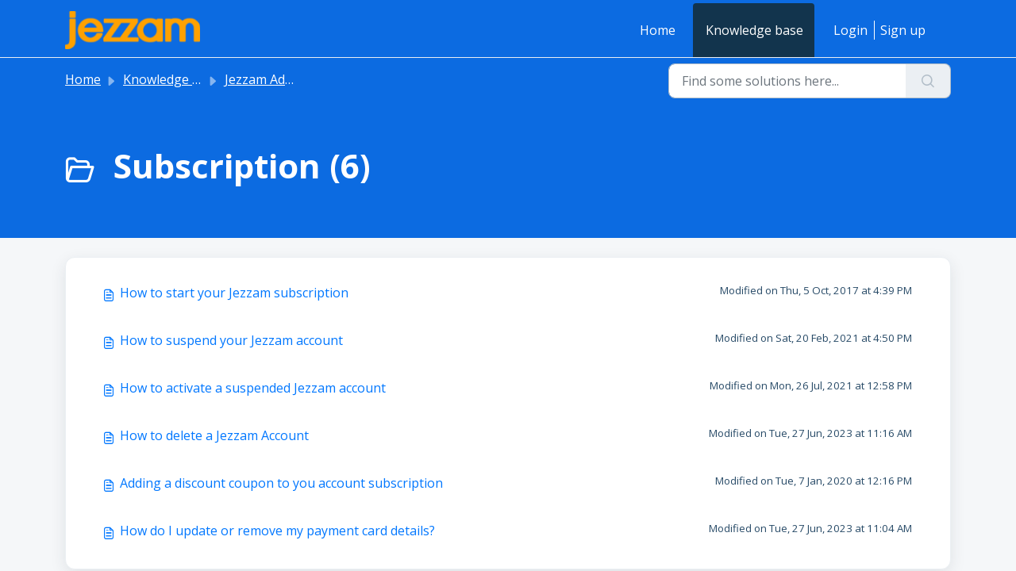

--- FILE ---
content_type: text/html; charset=utf-8
request_url: https://jezzam.freshdesk.com/support/solutions/folders/9000185178
body_size: 5617
content:
<!DOCTYPE html>
<html lang="en" data-date-format="non_us" dir="ltr">

<head>

  <meta name="csrf-param" content="authenticity_token" />
<meta name="csrf-token" content="VQmQdOsLGW8ASi/nfhPCZMhlN4v46CWoEVoulRCoyKFSUH+I3U9/kVfteJpRakwsr2Y59f2ju+flVfmnPHQ3qA==" />

  <link rel='shortcut icon' href='https://s3.amazonaws.com/cdn.freshdesk.com/data/helpdesk/attachments/production/9036307833/fav_icon/2DPtvOCWqXeU17cju_fYzP7DgX8CYC-hrg.jpg' />

  <!-- Title for the page -->
<title> Subscription :  </title>

<!-- Meta information -->

      <meta charset="utf-8" />
      <meta http-equiv="X-UA-Compatible" content="IE=edge,chrome=1" />
      <meta name="description" content= "" />
      <meta name="author" content= "" />
       <meta property="og:title" content="Subscription" />  <meta property="og:url" content="https://jezzam.freshdesk.com/support/solutions/folders/9000185178" />  <meta property="og:image" content="https://s3.amazonaws.com/cdn.freshdesk.com/data/helpdesk/attachments/production/9223268617/logo/AypTQc7YOreSJNEfk3wItI_Tt9x09GDmYw.png?X-Amz-Algorithm=AWS4-HMAC-SHA256&amp;amp;X-Amz-Credential=AKIAS6FNSMY2XLZULJPI%2F20260119%2Fus-east-1%2Fs3%2Faws4_request&amp;amp;X-Amz-Date=20260119T144106Z&amp;amp;X-Amz-Expires=604800&amp;amp;X-Amz-SignedHeaders=host&amp;amp;X-Amz-Signature=b20e3a5c978664c67afcc760e970ba02f47f490dc7d8ef31bc58246cbad04698" />  <meta property="og:site_name" content="Jezzam Support Portal" />  <meta property="og:type" content="article" />  <meta name="twitter:title" content="Subscription" />  <meta name="twitter:url" content="https://jezzam.freshdesk.com/support/solutions/folders/9000185178" />  <meta name="twitter:image" content="https://s3.amazonaws.com/cdn.freshdesk.com/data/helpdesk/attachments/production/9223268617/logo/AypTQc7YOreSJNEfk3wItI_Tt9x09GDmYw.png?X-Amz-Algorithm=AWS4-HMAC-SHA256&amp;amp;X-Amz-Credential=AKIAS6FNSMY2XLZULJPI%2F20260119%2Fus-east-1%2Fs3%2Faws4_request&amp;amp;X-Amz-Date=20260119T144106Z&amp;amp;X-Amz-Expires=604800&amp;amp;X-Amz-SignedHeaders=host&amp;amp;X-Amz-Signature=b20e3a5c978664c67afcc760e970ba02f47f490dc7d8ef31bc58246cbad04698" />  <meta name="twitter:card" content="summary" />  <link rel="canonical" href="https://jezzam.freshdesk.com/support/solutions/folders/9000185178" /> 

<!-- Responsive setting -->
<link rel="apple-touch-icon" href="https://s3.amazonaws.com/cdn.freshdesk.com/data/helpdesk/attachments/production/9036307833/fav_icon/2DPtvOCWqXeU17cju_fYzP7DgX8CYC-hrg.jpg" />
        <link rel="apple-touch-icon" sizes="72x72" href="https://s3.amazonaws.com/cdn.freshdesk.com/data/helpdesk/attachments/production/9036307833/fav_icon/2DPtvOCWqXeU17cju_fYzP7DgX8CYC-hrg.jpg" />
        <link rel="apple-touch-icon" sizes="114x114" href="https://s3.amazonaws.com/cdn.freshdesk.com/data/helpdesk/attachments/production/9036307833/fav_icon/2DPtvOCWqXeU17cju_fYzP7DgX8CYC-hrg.jpg" />
        <link rel="apple-touch-icon" sizes="144x144" href="https://s3.amazonaws.com/cdn.freshdesk.com/data/helpdesk/attachments/production/9036307833/fav_icon/2DPtvOCWqXeU17cju_fYzP7DgX8CYC-hrg.jpg" />
        <meta name="viewport" content="width=device-width, initial-scale=1.0, maximum-scale=5.0, user-scalable=yes" /> 

  <link rel="icon" href="https://s3.amazonaws.com/cdn.freshdesk.com/data/helpdesk/attachments/production/9036307833/fav_icon/2DPtvOCWqXeU17cju_fYzP7DgX8CYC-hrg.jpg" />

  <link rel="stylesheet" href="/assets/cdn/portal/styles/theme.css?FD003" nonce="gDheiArNRLxWDhI9F/AD2Q=="/>

  <style type="text/css" nonce="gDheiArNRLxWDhI9F/AD2Q=="> /* theme */ .portal--light {
              --fw-body-bg: #F5F7F9;
              --fw-header-bg: #0c6be1;
              --fw-header-text-color: #FFFFFF;
              --fw-helpcenter-bg: #0c6be1;
              --fw-helpcenter-text-color: #FFFFFF;
              --fw-footer-bg: #0c6be1;
              --fw-footer-text-color: #FFFFFF;
              --fw-tab-active-color: #12344D;
              --fw-tab-active-text-color: #FFFFFF;
              --fw-tab-hover-color: #FFFFFF;
              --fw-tab-hover-text-color: #12344D;
              --fw-btn-background: #FFFFFF;
              --fw-btn-text-color: #12344D;
              --fw-btn-primary-background: #12344D;
              --fw-btn-primary-text-color: #FFFFFF;
              --fw-baseFont: Open Sans;
              --fw-textColor: #264966;
              --fw-headingsFont: Open Sans;
              --fw-linkColor: #0077ff;
              --fw-linkColorHover: #021519;
              --fw-inputFocusRingColor: #EBEFF3;
              --fw-formInputFocusColor: #EBEFF3;
              --fw-card-bg: #FFFFFF;
              --fw-card-fg: #264966;
              --fw-card-border-color: #EBEFF3;
              --fw-nonResponsive: #F5F7F9;
              --bs-body-font-family: Open Sans;
    } </style>

  <link href='https://fonts.googleapis.com/css?family=Open+Sans:regular,italic,600,700,700italic' rel='stylesheet' type='text/css' nonce='gDheiArNRLxWDhI9F/AD2Q=='>

  <script type="text/javascript" nonce="gDheiArNRLxWDhI9F/AD2Q==">
    window.cspNonce = "gDheiArNRLxWDhI9F/AD2Q==";
  </script>

  <script src="/assets/cdn/portal/scripts/nonce.js" nonce="gDheiArNRLxWDhI9F/AD2Q=="></script>

  <script src="/assets/cdn/portal/vendor.js" nonce="gDheiArNRLxWDhI9F/AD2Q=="></script>

  <script src="/assets/cdn/portal/scripts/head.js" nonce="gDheiArNRLxWDhI9F/AD2Q=="></script>

  <script type="text/javascript" nonce="gDheiArNRLxWDhI9F/AD2Q==">
      window.store = {};
window.store = {
  assetPath: "/assets/cdn/portal/",
  defaultLocale: "en",
  currentLocale: "en",
  currentPageName: "article_list",
  portal: {"id":9000031386,"name":"Jezzam Support Portal","product_id":null},
  portalAccess: {"hasSolutions":true,"hasForums":false,"hasTickets":false,"accessCount":1},
  account: {"id":321422,"name":"Jezzam","time_zone":"London","companies":[]},
  vault_service: {"url":"https://vault-service.freshworks.com/data","max_try":2,"product_name":"fd"},
  blockedExtensions: "",
  allowedExtensions: "",
  search: {"all":"/support/search","solutions":"/support/search/solutions","topics":"/support/search/topics","tickets":"/support/search/tickets"},
  portalLaunchParty: {
    enableStrictSearch: false,
    ticketFragmentsEnabled: false,
    homepageNavAccessibilityEnabled: false,
    channelIdentifierFieldsEnabled: false,
  },





    marketplace: {"token":"eyJ0eXAiOiJKV1QiLCJhbGciOiJIUzI1NiJ9.[base64].t4E5nQJK1p9e6VX2kMYjejo9H5dEIfwFyGz-67knxr4","data_pipe_key":"634cd594466a52fa53c54b5b34779134","region":"us","org_domain":"jezzam.freshworks.com"},

  pod: "us-east-1",
  region: "US",
};
  </script>

    <script src="//cdn.freshmarketer.com/685751/1735389.js" nonce="gDheiArNRLxWDhI9F/AD2Q=="></script>

</head>

<body class="portal portal--light  ">
  
  <header class="container-fluid px-0 fw-nav-wrapper fixed-top">
  <section class="bg-light container-fluid">
    <div class="container">
      <a  id="" href="#fw-main-content" class="visually-hidden visually-hidden-focusable p-8 my-12 btn btn-outline-primary"

>Skip to main content</a>
    </div>
  </section>

  
    <section class="container">
      <nav class="navbar navbar-expand-xl navbar-light px-0 py-8 pt-xl-4 pb-xl-0">
        

    <a class="navbar-brand d-flex align-items-center" href="https://www.jezzam.com">
      <img data-src="https://s3.amazonaws.com/cdn.freshdesk.com/data/helpdesk/attachments/production/9223268617/logo/AypTQc7YOreSJNEfk3wItI_Tt9x09GDmYw.png" loading="lazy" alt="Freshworks Logo" class="lazyload d-inline-block align-top me-4 fw-brand-logo" />
      <div class="fs-22 semi-bold fw-brand-name ms-4" title=""></div>
   </a>


        <button class="navbar-toggler collapsed" type="button" data-bs-toggle="collapse" data-bs-target="#navbarContent" aria-controls="navbarContent" aria-expanded="false" aria-label="Toggle navigation" id="navbarContentToggler">
  <span class="icon-bar"></span>
  <span class="icon-bar"></span>
  <span class="icon-bar"></span>
</button>

        <div class="collapse navbar-collapse" id="navbarContent">
          <ul class="navbar-nav ms-auto mt-64 mt-xl-0">
            
              <li class="nav-item ">
                <a href="/support/home" class="nav-link">
                  <span class="d-md-none icon-home"></span> Home
                </a>
              </li>
            
              <li class="nav-item active">
                <a href="/support/solutions" class="nav-link">
                  <span class="d-md-none icon-solutions"></span> Knowledge base
                </a>
              </li>
            
            <li class="nav-item no-hover">
             
            </li>
          </ul>
          <ul class="navbar-nav flex-row align-items-center ps-8 fw-nav-dropdown-wrapper">
            

    <li class="nav-item no-hover fw-login">
      <a  id="" href="/support/login" class="nav-link pe-8"

>Login</a>
    </li>
    
      <li class="nav-item no-hover fw-signup">
        <a  id="" href="/support/signup" class="nav-link fw-border-start ps-8"

>Sign up</a>
      </li>
    


            <li class="nav-item dropdown no-hover ms-auto">
             
            </li>
          </ul>
        </div>
      </nav>
    </section>
    <div class="nav-overlay d-none"></div>
  
</header>



<main class="fw-main-wrapper" id="fw-main-content">
    <section class="fw-sticky fw-searchbar-wrapper">
    <div class="container">
      <div class="row align-items-center py-8">
       <div class="col-md-6">
         <nav aria-label="breadcrumb">
    <ol class="breadcrumb">
        
          
            
              <li class="breadcrumb-item"><a href="/support/home">Home</a></li>
            
          
            
              <li class="breadcrumb-item"><a href="/support/solutions">Knowledge base</a></li>
            
          
            
              <li class="breadcrumb-item"><a href="/support/solutions/9000114406">Jezzam Administration</a></li>
            
          
            
              <li class="breadcrumb-item breadcrumb-active-item d-lg-none" aria-current="page">Subscription</li>
            
          
        
    </ol>
</nav>

        </div>
        <div class="col-md-4 ms-auto">
          
<form action="/support/search/solutions" id="fw-search-form" data-current-tab="solutions">
  <div class="form-group fw-search  my-0">
    <div class="input-group">
      <input type="text" class="form-control" id="searchInput" name="term" value="" placeholder="Find some solutions here..." autocomplete="off" aria-label="Find some solutions here...">
      <button class="btn px-20 input-group-text" id="btnSearch" type="submit" aria-label="Search"><span class="icon-search"></span></button>
    </div>

    <div class="visually-hidden">
      <span id="srSearchUpdateMessage" aria-live="polite"></span>
    </div>

    <div class="fw-autocomplete-wrapper box-shadow bg-light br-8 p-16 d-none">
      <div class="fw-autocomplete-header " role="tablist">
        <button class="fw-search-tab " data-tab="all" role="tab" aria-selected="false">
          All
        </button>
        
          <button class="fw-search-tab fw-active-search-tab" data-tab="solutions" role="tab" aria-selected="true">
            Articles
          </button>
        
        
        
      </div>

      <div class="fw-loading my-80 d-none"></div>

      <div class="fw-autocomplete-focus">

        <div class="fw-recent-search">
          <div class="fw-recent-title d-none row align-items-center">
            <div class="col-8 fs-20 semi-bold"><span class="icon-recent me-8"></span>Recent Searches</div>
            <div class="col-4 px-0 text-end"><button class="btn btn-link fw-clear-all">Clear all</button></div>
          </div>
          <p class="ps-32 fw-no-recent-searches mb-16 d-none">No recent searches</p>
          <ul class="fw-no-bullet fw-recent-searches mb-16 d-none"></ul>
        </div>

        <div class="fw-popular-articles-search">
          <p class="fs-20 semi-bold fw-popular-title d-none"><span class="icon-article me-8"></span> Popular Articles</p>
          <ul class="fw-no-bullet fw-popular-topics d-none"></ul>
        </div>

        <div class="fw-solutions-search-results fw-results d-none">
          <hr class="mt-24" />
          <div class="fw-solutions-search-results-title row align-items-center">
            <div class="col-8 fs-20 semi-bold"><span class="icon-article me-8"></span>Articles</div>
            <div class="col-4 px-0 text-end"><a class="btn btn-link fw-view-all fw-solutions-view-all" href="/support/search/solutions">View all</a></div>
          </div>
          <ul class="fw-no-bullet fw-search-results fw-solutions-search-results-container"></ul>
        </div>

        <div class="fw-topics-search-results fw-results d-none">
          <hr class="mt-24" />
          <div class="fw-topics-search-results-title row align-items-center">
            <div class="col-8 fs-20 semi-bold"><span class="icon-topic me-8"></span>Topics</div>
            <div class="col-4 px-0 text-end"><a class="btn btn-link fw-view-all fw-topics-view-all" href="/support/search/topics">View all</a></div>
          </div>
          <ul class="fw-no-bullet fw-search-results fw-topics-search-results-container"></ul>
        </div>

        <div class="fw-tickets-search-results fw-results d-none">
          <hr class="mt-24" />
          <div class="fw-tickets-search-results-title row align-items-center">
            <div class="col-8 fs-20 semi-bold"><span class="icon-ticket me-8"></span>Tickets</div>
            <div class="col-4 px-0 text-end"><a class="btn btn-link fw-view-all fw-tickets-view-all" href="/support/search/tickets">View all</a></div>
          </div>
          <ul class="fw-no-bullet fw-search-results fw-tickets-search-results-container"></ul>
        </div>
      </div>

      <div class="fw-autocomplete-noresults d-none text-center py-40">
        <img src="/assets/cdn/portal/images/no-results.png" class="img-fluid fw-no-results-img" alt="no results" />
        <p class="mt-24 text-secondary">Sorry! nothing found for <br /> <span id="input_term"></span></p>
      </div>
    </div>
  </div>
</form>

        </div>
      </div>
    </div>
  </section>
  <section class="container-fluid px-0 fw-page-title-wrapper">
    <div class="container">
      <div class="py-24 py-lg-60 mx-0 fw-search-meta-info g-0">
        
          <div class="fw-icon-holder pe-8">
            <span class="icon-folder"></span>
          </div>
        
        <div class="text-start">
          <h1 class="fw-page-title">Subscription (6)</h1>
          <p></p>
        </div>
      </div>
    </div>
  </section>

  <section class="container-fluid px-0 py-24">
    <div class="container">
       <div class="alert alert-with-close notice hide" id="noticeajax"></div> 
        
          <section class="row fw-category-wrapper box-shadow br-12 mx-0 g-0 bg-light">
            <ul class="fw-no-bullet fw-articles fw-section-content">
              
                <li>
                  <a href="/support/solutions/articles/9000133720-how-to-start-your-jezzam-subscription" class="row mx-0 g-0">
                    <div class="col-md-8 d-flex">
                      <div class="pe-8 pt-4"><span class="icon-article"></span></div>
                      <div class="line-clamp-2">How to start your Jezzam subscription</div>
                    </div>
                    <div class="col-md-4 fw-modified fw-meta-info small">
                      

   Modified on Thu, 5 Oct, 2017 at  4:39 PM 



                    </div>
                  </a>
                </li>
              
                <li>
                  <a href="/support/solutions/articles/9000133723-how-to-suspend-your-jezzam-account" class="row mx-0 g-0">
                    <div class="col-md-8 d-flex">
                      <div class="pe-8 pt-4"><span class="icon-article"></span></div>
                      <div class="line-clamp-2">How to suspend your Jezzam account</div>
                    </div>
                    <div class="col-md-4 fw-modified fw-meta-info small">
                      

   Modified on Sat, 20 Feb, 2021 at  4:50 PM 



                    </div>
                  </a>
                </li>
              
                <li>
                  <a href="/support/solutions/articles/9000133725-how-to-activate-a-suspended-jezzam-account" class="row mx-0 g-0">
                    <div class="col-md-8 d-flex">
                      <div class="pe-8 pt-4"><span class="icon-article"></span></div>
                      <div class="line-clamp-2">How to activate a suspended Jezzam account</div>
                    </div>
                    <div class="col-md-4 fw-modified fw-meta-info small">
                      

   Modified on Mon, 26 Jul, 2021 at 12:58 PM 



                    </div>
                  </a>
                </li>
              
                <li>
                  <a href="/support/solutions/articles/9000136468-how-to-delete-a-jezzam-account" class="row mx-0 g-0">
                    <div class="col-md-8 d-flex">
                      <div class="pe-8 pt-4"><span class="icon-article"></span></div>
                      <div class="line-clamp-2">How to delete a Jezzam Account</div>
                    </div>
                    <div class="col-md-4 fw-modified fw-meta-info small">
                      

   Modified on Tue, 27 Jun, 2023 at 11:16 AM 



                    </div>
                  </a>
                </li>
              
                <li>
                  <a href="/support/solutions/articles/9000180718-adding-a-discount-coupon-to-you-account-subscription" class="row mx-0 g-0">
                    <div class="col-md-8 d-flex">
                      <div class="pe-8 pt-4"><span class="icon-article"></span></div>
                      <div class="line-clamp-2">Adding a discount coupon to you account subscription</div>
                    </div>
                    <div class="col-md-4 fw-modified fw-meta-info small">
                      

   Modified on Tue, 7 Jan, 2020 at 12:16 PM 



                    </div>
                  </a>
                </li>
              
                <li>
                  <a href="/support/solutions/articles/9000229642-how-do-i-update-or-remove-my-payment-card-details-" class="row mx-0 g-0">
                    <div class="col-md-8 d-flex">
                      <div class="pe-8 pt-4"><span class="icon-article"></span></div>
                      <div class="line-clamp-2">How do I update or remove my payment card details?</div>
                    </div>
                    <div class="col-md-4 fw-modified fw-meta-info small">
                      

   Modified on Tue, 27 Jun, 2023 at 11:04 AM 



                    </div>
                  </a>
                </li>
              
            </ul>
          </section>
          <section class="fw-pagination-wrapper">
  
</section>
        
    </div>
  </section>

</main>


 <footer class="container-fluid px-0">
   <section class="fw-contact-info">
     <p class="fw-contacts">
       
     </p>
   </section>
   <section class="fw-credit">
     <nav class="fw-laws">
        <span class="copyright-text">Helpdesk Software by</span>
<a  id="" href="https://www.freshworks.com/freshdesk/?utm_source=portal&utm_medium=reflink&utm_campaign=portal_reflink" class="fw-branding"

    target = "_blank"

>Freshdesk</a>
        <a  id="" href="" class="cookie-link"

    data-bs-toggle = "modal"

    data-bs-target = "#portal-cookie-info"

>Cookie policy</a>

<div class="modal fade" id="portal-cookie-info" tabindex="-1" role="dialog" aria-labelledby="portal-cookie-info" aria-hidden="true">
  <div class="modal-dialog" role="document">
    <div class="modal-content">
      <div class="modal-header">
          <h3 class="cookie-header">Why we love Cookies</h3>
          <button
  type="button"
  class="btn btn-close "
  
  
    data-bs-dismiss = "modal"
  
    aria-label = "Close"
  
  >
  
</button>
      </div>
      <div class="modal-body">
        <p>We use cookies to try and give you a better experience in Freshdesk. </p>
        <p>You can learn more about what kind of cookies we use, why, and how from our <a class='privacy-link' href='https://www.freshworks.com/privacy/' target='_blank'>Privacy policy</a>. If you hate cookies, or are just on a diet, you can disable them altogether too. Just note that the Freshdesk service is pretty big on some cookies (we love the choco-chip ones), and some portions of Freshdesk may not work properly if you disable cookies. </p>
        <p>We’ll also assume you agree to the way we use cookies and are ok with it as described in our <a class='privacy-link' href='https://www.freshworks.com/privacy/' target='_blank'>Privacy policy</a>, unless you choose to disable them altogether through your browser. </p>
      </div>
    </div>
  </div>
</div>
        
        
     </nav>
   </section>
 </footer>


  

  <div class="modal-backdrop fade d-none" id="overlay"></div>

  <script src="/assets/cdn/portal/scripts/bottom.js" nonce="gDheiArNRLxWDhI9F/AD2Q=="></script>

  <script src="/assets/cdn/portal/scripts/locales/en.js" nonce="gDheiArNRLxWDhI9F/AD2Q=="></script>


    <script src="/assets/cdn/portal/scripts/marketplace.js" nonce="gDheiArNRLxWDhI9F/AD2Q==" async></script>


  <script src="/assets/cdn/portal/scripts/integrations.js"  nonce="gDheiArNRLxWDhI9F/AD2Q==" async></script>
  





</body>

</html>

--- FILE ---
content_type: application/javascript
request_url: https://jezzam.freshdesk.com/assets/cdn/portal/vendor.js
body_size: 267115
content:
!function(e){function t(t){for(var r,i,o=t[0],l=t[1],c=t[2],u=0,f=[];u<o.length;u++)i=o[u],Object.prototype.hasOwnProperty.call(a,i)&&a[i]&&f.push(a[i][0]),a[i]=0;for(r in l)Object.prototype.hasOwnProperty.call(l,r)&&(e[r]=l[r]);for(d&&d(t);f.length;)f.shift()();return s.push.apply(s,c||[]),n()}function n(){for(var e,t=0;t<s.length;t++){for(var n=s[t],r=!0,o=1;o<n.length;o++){var l=n[o];0!==a[l]&&(r=!1)}r&&(s.splice(t--,1),e=i(i.s=n[0]))}return e}function r(e){return i.p+""+({}[e]||e)+".js"}function i(t){if(o[t])return o[t].exports;var n=o[t]={i:t,l:!1,exports:{}};return e[t].call(n.exports,n,n.exports,i),n.l=!0,n.exports}var o={},a={0:0},s=[];i.e=function(e){var t=[],n=a[e];if(0!==n)if(n)t.push(n[2]);else{var o=new Promise(function(t,r){n=a[e]=[t,r]});t.push(n[2]=o);var s,l=document.createElement("script");l.charset="utf-8",l.timeout=120,i.nc&&l.setAttribute("nonce",i.nc),l.src=r(e);var c=new Error;s=function(t){l.onerror=l.onload=null,clearTimeout(u);var n=a[e];if(0!==n){if(n){var r=t&&("load"===t.type?"missing":t.type),i=t&&t.target&&t.target.src;c.message="Loading chunk "+e+" failed.\n("+r+": "+i+")",c.name="ChunkLoadError",c.type=r,c.request=i,n[1](c)}a[e]=void 0}};var u=setTimeout(function(){s({type:"timeout",target:l})},12e4);l.onerror=l.onload=s,document.head.appendChild(l)}return Promise.all(t)},i.m=e,i.c=o,i.d=function(e,t,n){i.o(e,t)||Object.defineProperty(e,t,{enumerable:!0,get:n})},i.r=function(e){"undefined"!=typeof Symbol&&Symbol.toStringTag&&Object.defineProperty(e,Symbol.toStringTag,{value:"Module"}),Object.defineProperty(e,"__esModule",{value:!0})},i.t=function(e,t){if(1&t&&(e=i(e)),8&t)return e;if(4&t&&"object"==typeof e&&e&&e.__esModule)return e;var n=Object.create(null);if(i.r(n),Object.defineProperty(n,"default",{enumerable:!0,value:e}),2&t&&"string"!=typeof e)for(var r in e)i.d(n,r,function(t){return e[t]}.bind(null,r));return n},i.n=function(e){var t=e&&e.__esModule?function(){return e["default"]}:function(){return e};return i.d(t,"a",t),t},i.o=function(e,t){return Object.prototype.hasOwnProperty.call(e,t)},i.p="/assets/cdn/portal/",i.oe=function(e){throw console.error(e),e};var l=window.webpackJsonp=window.webpackJsonp||[],c=l.push.bind(l);l.push=t,l=l.slice();for(var u=0;u<l.length;u++)t(l[u]);var d=c;n()}([,function(e,t,n){function r(e){return i(e)||o(e)||a(e)||s()}var i=n(174),o=n(175),a=n(163),s=n(176);e.exports=r,e.exports["default"]=e.exports,e.exports.__esModule=!0},,function(e,t,n){function r(e,t){return i(e)||o(e,t)||a(e,t)||s()}var i=n(178),o=n(179),a=n(163),s=n(180);e.exports=r,e.exports["default"]=e.exports,e.exports.__esModule=!0},function(e,t){function n(e,t){if(!(e instanceof t))throw new TypeError("Cannot call a class as a function")}e.exports=n,e.exports["default"]=e.exports,e.exports.__esModule=!0},function(e,t,n){e.exports=n(182)},function(e,t){function n(e,t){for(var n=0;n<t.length;n++){var r=t[n];r.enumerable=r.enumerable||!1,r.configurable=!0,"value"in r&&(r.writable=!0),Object.defineProperty(e,r.key,r)}}function r(e,t,r){return t&&n(e.prototype,t),r&&n(e,r),e}e.exports=r,e.exports["default"]=e.exports,e.exports.__esModule=!0},,function(e,t,n){!function(t,n){e.exports=n()}(window,function(){return function(e){function t(r){if(n[r])return n[r].exports;var i=n[r]={i:r,l:!1,exports:{}};return e[r].call(i.exports,i,i.exports,t),i.l=!0,i.exports}var n={};return t.m=e,t.c=n,t.d=function(e,n,r){t.o(e,n)||Object.defineProperty(e,n,{enumerable:!0,get:r})},t.r=function(e){"undefined"!=typeof Symbol&&Symbol.toStringTag&&Object.defineProperty(e,Symbol.toStringTag,{value:"Module"}),Object.defineProperty(e,"__esModule",{value:!0})},t.t=function(e,n){if(1&n&&(e=t(e)),8&n)return e;if(4&n&&"object"==typeof e&&e&&e.__esModule)return e;var r=Object.create(null);if(t.r(r),Object.defineProperty(r,"default",{enumerable:!0,value:e}),2&n&&"string"!=typeof e)for(var i in e)t.d(r,i,function(t){return e[t]}.bind(null,i));return r},t.n=function(e){var n=e&&e.__esModule?function(){return e["default"]}:function(){return e};return t.d(n,"a",n),n},t.o=function(e,t){return Object.prototype.hasOwnProperty.call(e,t)},t.p="/public/assets/scripts/",t(t.s=4)}([function(e,t,n){"use strict";function r(e){return!!e&&"object"==typeof e}function i(e){var t=Object.prototype.toString.call(e);return"[object RegExp]"===t||"[object Date]"===t||o(e)}function o(e){return e.$$typeof===v}function a(e){return Array.isArray(e)?[]:{}}function s(e,t){return t.clone!==!1&&t.isMergeableObject(e)?h(a(e),e,t):e}function l(e,t,n){return e.concat(t).map(function(e){return s(e,n)})}function c(e,t){if(!t.customMerge)return h;var n=t.customMerge(e);return"function"==typeof n?n:h}function u(e){return Object.getOwnPropertySymbols?Object.getOwnPropertySymbols(e).filter(function(t){return e.propertyIsEnumerable(t)}):[]}function d(e){return Object.keys(e).concat(u(e))}function f(e,t){try{return t in e&&!(Object.hasOwnProperty.call(e,t)&&Object.propertyIsEnumerable.call(e,t))}catch(n){return!1}}function p(e,t,n){var r={};return n.isMergeableObject(e)&&d(e).forEach(function(t){r[t]=s(e[t],n)}),d(t).forEach(function(i){f(e,i)||(n.isMergeableObject(t[i])&&e[i]?r[i]=c(i,n)(e[i],t[i],n):r[i]=s(t[i],n))}),r}function h(e,t,n){n=n||{},n.arrayMerge=n.arrayMerge||l,n.isMergeableObject=n.isMergeableObject||g,n.cloneUnlessOtherwiseSpecified=s;var r=Array.isArray(t),i=Array.isArray(e),o=r===i;return o?r?n.arrayMerge(e,t,n):p(e,t,n):s(t,n)}var g=function(e){return r(e)&&!i(e)},m="function"==typeof Symbol&&Symbol["for"],v=m?Symbol["for"]("react.element"):60103;h.all=function(e,t){if(!Array.isArray(e))throw new Error("first argument should be an array");return e.reduce(function(e,n){return h(e,n,t)},{})};var b=h;e.exports=b},function(e,t,n){"use strict";(function(e,r){var i,o=n(3);i="undefined"!=typeof self?self:"undefined"!=typeof window?window:"undefined"!=typeof e?e:r;var a=Object(o.a)(i);t.a=a}).call(this,n(5),n(6)(e))},function(e,t,n){!function(t,n){e.exports=n()}(this,function(){return function(e){function t(r){if(n[r])return n[r].exports;var i=n[r]={i:r,l:!1,exports:{}};return e[r].call(i.exports,i,i.exports,t),i.l=!0,i.exports}var n={};return t.m=e,t.c=n,t.d=function(e,n,r){t.o(e,n)||Object.defineProperty(e,n,{enumerable:!0,get:r})},t.r=function(e){"undefined"!=typeof Symbol&&Symbol.toStringTag&&Object.defineProperty(e,Symbol.toStringTag,{value:"Module"}),Object.defineProperty(e,"__esModule",{value:!0})},t.t=function(e,n){if(1&n&&(e=t(e)),8&n)return e;if(4&n&&"object"==typeof e&&e&&e.__esModule)return e;var r=Object.create(null);if(t.r(r),Object.defineProperty(r,"default",{enumerable:!0,value:e}),2&n&&"string"!=typeof e)for(var i in e)t.d(r,i,function(t){return e[t]}.bind(null,i));return r},t.n=function(e){var n=e&&e.__esModule?function(){return e["default"]}:function(){return e};return t.d(n,"a",n),n},t.o=function(e,t){return Object.prototype.hasOwnProperty.call(e,t)},t.p="",t(t.s=1)}([function(e,t){e.exports=function(e){return Array.isArray?Array.isArray(e):"[object Array]"===Object.prototype.toString.call(e)}},function(e,t,n){function r(e){return(r="function"==typeof Symbol&&"symbol"==typeof Symbol.iterator?function(e){return typeof e}:function(e){return e&&"function"==typeof Symbol&&e.constructor===Symbol&&e!==Symbol.prototype?"symbol":typeof e})(e)}function i(e,t){for(var n=0;n<t.length;n++){var r=t[n];r.enumerable=r.enumerable||!1,r.configurable=!0,"value"in r&&(r.writable=!0),Object.defineProperty(e,r.key,r)}}var o=n(2),a=n(8),s=n(0),l=function(){function e(t,n){var r=n.location,i=void 0===r?0:r,o=n.distance,s=void 0===o?100:o,l=n.threshold,c=void 0===l?.6:l,u=n.maxPatternLength,d=void 0===u?32:u,f=n.caseSensitive,p=void 0!==f&&f,h=n.tokenSeparator,g=void 0===h?/ +/g:h,m=n.findAllMatches,v=void 0!==m&&m,b=n.minMatchCharLength,y=void 0===b?1:b,C=n.id,w=void 0===C?null:C,E=n.keys,k=void 0===E?[]:E,S=n.shouldSort,_=void 0===S||S,x=n.getFn,L=void 0===x?a:x,T=n.sortFn,A=void 0===T?function(e,t){return e.score-t.score}:T,O=n.tokenize,N=void 0!==O&&O,M=n.matchAllTokens,D=void 0!==M&&M,I=n.includeMatches,R=void 0!==I&&I,P=n.includeScore,j=void 0!==P&&P,B=n.verbose,H=void 0!==B&&B;!function(e,t){if(!(e instanceof t))throw new TypeError("Cannot call a class as a function")}(this,e),this.options={location:i,distance:s,threshold:c,maxPatternLength:d,isCaseSensitive:p,tokenSeparator:g,findAllMatches:v,minMatchCharLength:y,id:w,keys:k,includeMatches:R,includeScore:j,shouldSort:_,getFn:L,sortFn:A,verbose:H,tokenize:N,matchAllTokens:D},this.setCollection(t)}var t,n,l;return t=e,(n=[{key:"setCollection",value:function(e){return this.list=e,e}},{key:"search",value:function(e){var t=arguments.length>1&&void 0!==arguments[1]?arguments[1]:{limit:!1};this._log('---------\nSearch pattern: "'.concat(e,'"'));var n=this._prepareSearchers(e),r=n.tokenSearchers,i=n.fullSearcher,o=this._search(r,i),a=o.weights,s=o.results;return this._computeScore(a,s),this.options.shouldSort&&this._sort(s),t.limit&&"number"==typeof t.limit&&(s=s.slice(0,t.limit)),this._format(s)}},{key:"_prepareSearchers",value:function(){var e=arguments.length>0&&void 0!==arguments[0]?arguments[0]:"",t=[];if(this.options.tokenize)for(var n=e.split(this.options.tokenSeparator),r=0,i=n.length;i>r;r+=1)t.push(new o(n[r],this.options));return{tokenSearchers:t,fullSearcher:new o(e,this.options)}}},{key:"_search",value:function(){var e=arguments.length>0&&void 0!==arguments[0]?arguments[0]:[],t=arguments.length>1?arguments[1]:void 0,n=this.list,r={},i=[];if("string"==typeof n[0]){for(var o=0,a=n.length;a>o;o+=1)this._analyze({key:"",value:n[o],record:o,index:o},{resultMap:r,results:i,tokenSearchers:e,fullSearcher:t});return{weights:null,results:i}}for(var s={},l=0,c=n.length;c>l;l+=1)for(var u=n[l],d=0,f=this.options.keys.length;f>d;d+=1){var p=this.options.keys[d];if("string"!=typeof p){if(s[p.name]={weight:1-p.weight||1},p.weight<=0||p.weight>1)throw new Error("Key weight has to be > 0 and <= 1");p=p.name}else s[p]={weight:1};this._analyze({key:p,value:this.options.getFn(u,p),record:u,index:l},{resultMap:r,results:i,tokenSearchers:e,fullSearcher:t})}return{weights:s,results:i}}},{key:"_analyze",value:function(e,t){var n=e.key,r=e.arrayIndex,i=void 0===r?-1:r,o=e.value,a=e.record,l=e.index,c=t.tokenSearchers,u=void 0===c?[]:c,d=t.fullSearcher,f=void 0===d?[]:d,p=t.resultMap,h=void 0===p?{}:p,g=t.results,m=void 0===g?[]:g;if(null!=o){var v=!1,b=-1,y=0;if("string"==typeof o){this._log("\nKey: ".concat(""===n?"-":n));var C=f.search(o);if(this._log('Full text: "'.concat(o,'", score: ').concat(C.score)),this.options.tokenize){for(var w=o.split(this.options.tokenSeparator),E=[],k=0;k<u.length;k+=1){var S=u[k];this._log('\nPattern: "'.concat(S.pattern,'"'));for(var _=!1,x=0;x<w.length;x+=1){var L=w[x],T=S.search(L),A={};T.isMatch?(A[L]=T.score,v=!0,_=!0,E.push(T.score)):(A[L]=1,this.options.matchAllTokens||E.push(1)),this._log('Token: "'.concat(L,'", score: ').concat(A[L]))}_&&(y+=1)}b=E[0];for(var O=E.length,N=1;O>N;N+=1)b+=E[N];b/=O,this._log("Token score average:",b)}var M=C.score;b>-1&&(M=(M+b)/2),this._log("Score average:",M);var D=!this.options.tokenize||!this.options.matchAllTokens||y>=u.length;if(this._log("\nCheck Matches: ".concat(D)),(v||C.isMatch)&&D){var I=h[l];I?I.output.push({key:n,arrayIndex:i,value:o,score:M,matchedIndices:C.matchedIndices}):(h[l]={item:a,output:[{key:n,arrayIndex:i,value:o,score:M,matchedIndices:C.matchedIndices}]},m.push(h[l]))}}else if(s(o))for(var R=0,P=o.length;P>R;R+=1)this._analyze({key:n,arrayIndex:R,value:o[R],record:a,index:l},{resultMap:h,results:m,tokenSearchers:u,fullSearcher:f})}}},{key:"_computeScore",value:function(e,t){this._log("\n\nComputing score:\n");for(var n=0,r=t.length;r>n;n+=1){for(var i=t[n].output,o=i.length,a=1,s=1,l=0;o>l;l+=1){var c=e?e[i[l].key].weight:1,u=(1===c?i[l].score:i[l].score||.001)*c;1!==c?s=Math.min(s,u):(i[l].nScore=u,a*=u)}t[n].score=1===s?a:s,this._log(t[n])}}},{key:"_sort",value:function(e){this._log("\n\nSorting...."),e.sort(this.options.sortFn)}},{key:"_format",value:function(e){var t=[];if(this.options.verbose){var n=[];this._log("\n\nOutput:\n\n",JSON.stringify(e,function(e,t){if("object"===r(t)&&null!==t){if(-1!==n.indexOf(t))return;n.push(t)}return t})),n=null}var i=[];this.options.includeMatches&&i.push(function(e,t){var n=e.output;t.matches=[];for(var r=0,i=n.length;i>r;r+=1){var o=n[r];if(0!==o.matchedIndices.length){var a={indices:o.matchedIndices,value:o.value};o.key&&(a.key=o.key),o.hasOwnProperty("arrayIndex")&&o.arrayIndex>-1&&(a.arrayIndex=o.arrayIndex),t.matches.push(a)}}}),this.options.includeScore&&i.push(function(e,t){t.score=e.score});for(var o=0,a=e.length;a>o;o+=1){var s=e[o];if(this.options.id&&(s.item=this.options.getFn(s.item,this.options.id)[0]),i.length){for(var l={item:s.item},c=0,u=i.length;u>c;c+=1)i[c](s,l);t.push(l)}else t.push(s.item)}return t}},{key:"_log",value:function(){var e;this.options.verbose&&(e=console).log.apply(e,arguments)}}])&&i(t.prototype,n),l&&i(t,l),e}();e.exports=l},function(e,t,n){function r(e,t){for(var n=0;n<t.length;n++){var r=t[n];r.enumerable=r.enumerable||!1,r.configurable=!0,"value"in r&&(r.writable=!0),Object.defineProperty(e,r.key,r)}}var i=n(3),o=n(4),a=n(7),s=function(){function e(t,n){var r=n.location,i=void 0===r?0:r,o=n.distance,s=void 0===o?100:o,l=n.threshold,c=void 0===l?.6:l,u=n.maxPatternLength,d=void 0===u?32:u,f=n.isCaseSensitive,p=void 0!==f&&f,h=n.tokenSeparator,g=void 0===h?/ +/g:h,m=n.findAllMatches,v=void 0!==m&&m,b=n.minMatchCharLength,y=void 0===b?1:b;!function(e,t){if(!(e instanceof t))throw new TypeError("Cannot call a class as a function")}(this,e),this.options={location:i,distance:s,threshold:c,maxPatternLength:d,isCaseSensitive:p,tokenSeparator:g,findAllMatches:v,minMatchCharLength:y},this.pattern=this.options.isCaseSensitive?t:t.toLowerCase(),this.pattern.length<=d&&(this.patternAlphabet=a(this.pattern))}var t,n,s;return t=e,(n=[{key:"search",value:function(e){if(this.options.isCaseSensitive||(e=e.toLowerCase()),this.pattern===e)return{isMatch:!0,score:0,matchedIndices:[[0,e.length-1]]};var t=this.options,n=t.maxPatternLength,r=t.tokenSeparator;if(this.pattern.length>n)return i(e,this.pattern,r);var a=this.options,s=a.location,l=a.distance,c=a.threshold,u=a.findAllMatches,d=a.minMatchCharLength;return o(e,this.pattern,this.patternAlphabet,{location:s,distance:l,threshold:c,findAllMatches:u,minMatchCharLength:d})}}])&&r(t.prototype,n),s&&r(t,s),e}();e.exports=s},function(e,t){var n=/[\-\[\]\/\{\}\(\)\*\+\?\.\\\^\$\|]/g;e.exports=function(e,t){var r=arguments.length>2&&void 0!==arguments[2]?arguments[2]:/ +/g,i=new RegExp(t.replace(n,"\\$&").replace(r,"|")),o=e.match(i),a=!!o,s=[];if(a)for(var l=0,c=o.length;c>l;l+=1){var u=o[l];s.push([e.indexOf(u),u.length-1])}return{score:a?.5:1,isMatch:a,matchedIndices:s}}},function(e,t,n){var r=n(5),i=n(6);e.exports=function(e,t,n,o){for(var a=o.location,s=void 0===a?0:a,l=o.distance,c=void 0===l?100:l,u=o.threshold,d=void 0===u?.6:u,f=o.findAllMatches,p=void 0!==f&&f,h=o.minMatchCharLength,g=void 0===h?1:h,m=s,v=e.length,b=d,y=e.indexOf(t,m),C=t.length,w=[],E=0;v>E;E+=1)w[E]=0;if(-1!==y){var k=r(t,{errors:0,currentLocation:y,expectedLocation:m,distance:c});if(b=Math.min(k,b),-1!==(y=e.lastIndexOf(t,m+C))){var S=r(t,{errors:0,currentLocation:y,expectedLocation:m,distance:c});b=Math.min(S,b)}}y=-1;for(var _=[],x=1,L=C+v,T=1<<C-1,A=0;C>A;A+=1){for(var O=0,N=L;N>O;)r(t,{errors:A,currentLocation:m+N,expectedLocation:m,distance:c})<=b?O=N:L=N,N=Math.floor((L-O)/2+O);L=N;var M=Math.max(1,m-N+1),D=p?v:Math.min(m+N,v)+C,I=Array(D+2);I[D+1]=(1<<A)-1;for(var R=D;R>=M;R-=1){var P=R-1,j=n[e.charAt(P)];if(j&&(w[P]=1),I[R]=(I[R+1]<<1|1)&j,0!==A&&(I[R]|=(_[R+1]|_[R])<<1|1|_[R+1]),I[R]&T&&(x=r(t,{errors:A,currentLocation:P,expectedLocation:m,distance:c}))<=b){if(b=x,(y=P)<=m)break;M=Math.max(1,2*m-y)}}if(r(t,{errors:A+1,currentLocation:m,expectedLocation:m,distance:c})>b)break;_=I}return{isMatch:y>=0,score:0===x?.001:x,matchedIndices:i(w,g)}}},function(e,t){e.exports=function(e,t){var n=t.errors,r=void 0===n?0:n,i=t.currentLocation,o=void 0===i?0:i,a=t.expectedLocation,s=void 0===a?0:a,l=t.distance,c=void 0===l?100:l,u=r/e.length,d=Math.abs(s-o);return c?u+d/c:d?1:u}},function(e,t){e.exports=function(){for(var e=arguments.length>0&&void 0!==arguments[0]?arguments[0]:[],t=arguments.length>1&&void 0!==arguments[1]?arguments[1]:1,n=[],r=-1,i=-1,o=0,a=e.length;a>o;o+=1){var s=e[o];s&&-1===r?r=o:s||-1===r||((i=o-1)-r+1>=t&&n.push([r,i]),r=-1)}return e[o-1]&&o-r>=t&&n.push([r,o-1]),n}},function(e,t){e.exports=function(e){for(var t={},n=e.length,r=0;n>r;r+=1)t[e.charAt(r)]=0;for(var i=0;n>i;i+=1)t[e.charAt(i)]|=1<<n-i-1;return t}},function(e,t,n){var r=n(0);e.exports=function(e,t){return function n(e,t,i){if(t){var o=t.indexOf("."),a=t,s=null;-1!==o&&(a=t.slice(0,o),s=t.slice(o+1));var l=e[a];if(null!=l)if(s||"string"!=typeof l&&"number"!=typeof l)if(r(l))for(var c=0,u=l.length;u>c;c+=1)n(l[c],s,i);else s&&n(l,s,i);else i.push(l.toString())}else i.push(e);return i}(e,t,[])}}])})},function(e,t,n){"use strict";function r(e){var t,n=e.Symbol;return"function"==typeof n?n.observable?t=n.observable:(t=n("observable"),n.observable=t):t="@@observable",t}n.d(t,"a",function(){return r})},function(e,t,n){e.exports=n(7)},function(e,t){var n;n=function(){return this}();try{n=n||new Function("return this")()}catch(r){"object"==typeof window&&(n=window)}e.exports=n},function(e,t){e.exports=function(e){if(!e.webpackPolyfill){var t=Object.create(e);t.children||(t.children=[]),Object.defineProperty(t,"loaded",{enumerable:!0,get:function(){return t.l}}),Object.defineProperty(t,"id",{enumerable:!0,get:function(){return t.i}}),Object.defineProperty(t,"exports",{enumerable:!0}),t.webpackPolyfill=1}return t}},function(e,t,n){"use strict";function r(e){if("object"!=typeof e||null===e)return!1;for(var t=e;null!==Object.getPrototypeOf(t);)t=Object.getPrototypeOf(t);return Object.getPrototypeOf(e)===t}function i(e,t,n){function o(){g===h&&(g=h.slice())}function a(){if(m)throw new Error("You may not call store.getState() while the reducer is executing. The reducer has already received the state as an argument. Pass it down from the top reducer instead of reading it from the store.");return p}function s(e){if("function"!=typeof e)throw new Error("Expected the listener to be a function.");if(m)throw new Error("You may not call store.subscribe() while the reducer is executing. If you would like to be notified after the store has been updated, subscribe from a component and invoke store.getState() in the callback to access the latest state. See https://redux.js.org/api-reference/store#subscribe(listener) for more details.");var t=!0;return o(),g.push(e),function(){if(t){if(m)throw new Error("You may not unsubscribe from a store listener while the reducer is executing. See https://redux.js.org/api-reference/store#subscribe(listener) for more details.");t=!1,o();var n=g.indexOf(e);g.splice(n,1)}}}function l(e){if(!r(e))throw new Error("Actions must be plain objects. Use custom middleware for async actions.");if("undefined"==typeof e.type)throw new Error('Actions may not have an undefined "type" property. Have you misspelled a constant?');if(m)throw new Error("Reducers may not dispatch actions.");try{m=!0,p=f(p,e)}finally{m=!1}for(var t=h=g,n=0;n<t.length;n++){var i=t[n];i()}return e}function c(e){if("function"!=typeof e)throw new Error("Expected the nextReducer to be a function.");f=e,l({type:D.REPLACE})}function u(){var e,t=s;return e={subscribe:function(e){function n(){e.next&&e.next(a())}if("object"!=typeof e||null===e)throw new TypeError("Expected the observer to be an object.");n();var r=t(n);return{unsubscribe:r}}},e[N.a]=function(){return this},e}var d;if("function"==typeof t&&"function"==typeof n||"function"==typeof n&&"function"==typeof arguments[3])throw new Error("It looks like you are passing several store enhancers to createStore(). This is not supported. Instead, compose them together to a single function.");if("function"==typeof t&&"undefined"==typeof n&&(n=t,t=void 0),"undefined"!=typeof n){if("function"!=typeof n)throw new Error("Expected the enhancer to be a function.");return n(i)(e,t)}if("function"!=typeof e)throw new Error("Expected the reducer to be a function.");var f=e,p=t,h=[],g=h,m=!1;return l({type:D.INIT}),d={dispatch:l,subscribe:s,getState:a,replaceReducer:c},d[N.a]=u,d}function o(e,t){var n=t&&t.type,r=n&&'action "'+String(n)+'"'||"an action";return"Given "+r+', reducer "'+e+'" returned undefined. To ignore an action, you must explicitly return the previous state. If you want this reducer to hold no value, you can return null instead of undefined.'}function a(e){Object.keys(e).forEach(function(t){var n=e[t],r=n(void 0,{type:D.INIT});if("undefined"==typeof r)throw new Error('Reducer "'+t+"\" returned undefined during initialization. If the state passed to the reducer is undefined, you must explicitly return the initial state. The initial state may not be undefined. If you don't want to set a value for this reducer, you can use null instead of undefined.");if("undefined"==typeof n(void 0,{type:D.PROBE_UNKNOWN_ACTION()}))throw new Error('Reducer "'+t+'" returned undefined when probed with a random type. '+("Don't try to handle "+D.INIT+' or other actions in "redux/*" ')+"namespace. They are considered private. Instead, you must return the current state for any unknown actions, unless it is undefined, in which case you must return the initial state, regardless of the action type. The initial state may not be undefined, but can be null.")})}function s(e){for(var t=Object.keys(e),n={},r=0;r<t.length;r++){var i=t[r];"function"==typeof e[i]&&(n[i]=e[i])}var s,l=Object.keys(n);try{a(n)}catch(c){s=c}return function(e,t){if(void 0===e&&(e={}),s)throw s;for(var r=!1,i={},a=0;a<l.length;a++){var c=l[a],u=n[c],d=e[c],f=u(d,t);if("undefined"==typeof f){var p=o(c,t);throw new Error(p)}i[c]=f,r=r||f!==d}return r?i:e}}function l(e,t){switch(void 0===e&&(e=I),t.type){case"ADD_ITEM":var n=[].concat(e,[{id:t.id,choiceId:t.choiceId,groupId:t.groupId,value:t.value,label:t.label,active:!0,highlighted:!1,customProperties:t.customProperties,placeholder:t.placeholder||!1,keyCode:null}]);return n.map(function(e){var t=e;return t.highlighted=!1,t});case"REMOVE_ITEM":return e.map(function(e){var n=e;return n.id===t.id&&(n.active=!1),n});case"HIGHLIGHT_ITEM":return e.map(function(e){var n=e;return n.id===t.id&&(n.highlighted=t.highlighted),n});default:return e}}function c(e,t){switch(void 0===e&&(e=R),t.type){case"ADD_GROUP":return[].concat(e,[{id:t.id,value:t.value,active:t.active,disabled:t.disabled}]);case"CLEAR_CHOICES":return[];default:return e}}function u(e,t){switch(void 0===e&&(e=P),t.type){case"ADD_CHOICE":return[].concat(e,[{id:t.id,elementId:t.elementId,groupId:t.groupId,value:t.value,label:t.label||t.value,disabled:t.disabled||!1,selected:!1,active:!0,score:9999,customProperties:t.customProperties,placeholder:t.placeholder||!1,keyCode:null}]);case"ADD_ITEM":return t.activateOptions?e.map(function(e){var n=e;return n.active=t.active,n}):t.choiceId>-1?e.map(function(e){var n=e;return n.id===parseInt(t.choiceId,10)&&(n.selected=!0),n}):e;case"REMOVE_ITEM":return t.choiceId>-1?e.map(function(e){var n=e;return n.id===parseInt(t.choiceId,10)&&(n.selected=!1),n}):e;case"FILTER_CHOICES":return e.map(function(e){var n=e;return n.active=t.results.some(function(e){var t=e.item,r=e.score;return t.id===n.id?(n.score=r,!0):!1}),n});case"ACTIVATE_CHOICES":return e.map(function(e){var n=e;return n.active=t.active,n});case"CLEAR_CHOICES":return P;default:return e}}function d(e,t){for(var n=0;n<t.length;n++){var r=t[n];r.enumerable=r.enumerable||!1,r.configurable=!0,"value"in r&&(r.writable=!0),Object.defineProperty(e,r.key,r)}}function f(e,t,n){return t&&d(e.prototype,t),n&&d(e,n),e}function p(e,t){for(var n=0;n<t.length;n++){var r=t[n];r.enumerable=r.enumerable||!1,r.configurable=!0,"value"in r&&(r.writable=!0),Object.defineProperty(e,r.key,r)}}function h(e,t,n){return t&&p(e.prototype,t),n&&p(e,n),e}function g(e,t){for(var n=0;n<t.length;n++){var r=t[n];r.enumerable=r.enumerable||!1,r.configurable=!0,"value"in r&&(r.writable=!0),Object.defineProperty(e,r.key,r)}}function m(e,t,n){return t&&g(e.prototype,t),n&&g(e,n),e}function v(e,t){for(var n=0;n<t.length;n++){var r=t[n];r.enumerable=r.enumerable||!1,r.configurable=!0,"value"in r&&(r.writable=!0),Object.defineProperty(e,r.key,r)}}function b(e,t,n){return t&&v(e.prototype,t),n&&v(e,n),e}function y(e,t){for(var n=0;n<t.length;n++){var r=t[n];r.enumerable=r.enumerable||!1,r.configurable=!0,"value"in r&&(r.writable=!0),Object.defineProperty(e,r.key,r)}}function C(e,t,n){return t&&y(e.prototype,t),n&&y(e,n),e}function w(e,t){e.prototype=Object.create(t.prototype),e.prototype.constructor=e,e.__proto__=t}function E(e,t){for(var n=0;n<t.length;n++){var r=t[n];r.enumerable=r.enumerable||!1,r.configurable=!0,"value"in r&&(r.writable=!0),Object.defineProperty(e,r.key,r)}}function k(e,t,n){return t&&E(e.prototype,t),n&&E(e,n),e}function S(e,t){e.prototype=Object.create(t.prototype),e.prototype.constructor=e,e.__proto__=t}function _(e,t){for(var n=0;n<t.length;n++){var r=t[n];r.enumerable=r.enumerable||!1,r.configurable=!0,"value"in r&&(r.writable=!0),Object.defineProperty(e,r.key,r)}}function x(e,t,n){return t&&_(e.prototype,t),n&&_(e,n),e}n.r(t);var L=n(2),T=n.n(L),A=n(0),O=n.n(A),N=n(1),M=function(){return Math.random().toString(36).substring(7).split("").join(".")},D={INIT:"@@redux/INIT"+M(),REPLACE:"@@redux/REPLACE"+M(),PROBE_UNKNOWN_ACTION:function(){return"@@redux/PROBE_UNKNOWN_ACTION"+M()}},I=[],R=[],P=[],j={loading:!1},B=function(e,t){switch(void 0===e&&(e=j),t.type){case"SET_IS_LOADING":return{loading:t.isLoading};default:return e}},H=B,$=function(e,t){return Math.floor(Math.random()*(t-e)+e)},F=function(e){return Array.from({length:e},function(){return $(0,36).toString(36)}).join("")},z=function(e,t){var n=e.id||e.name&&e.name+"-"+F(2)||F(4);return n=n.replace(/(:|\.|\[|\]|,)/g,""),n=t+"-"+n},q=function(e){return Object.prototype.toString.call(e).slice(8,-1)},V=function(e,t){return void 0!==t&&null!==t&&q(t)===e},U=function(e,t){return void 0===t&&(t=document.createElement("div")),e.nextSibling?e.parentNode.insertBefore(t,e.nextSibling):e.parentNode.appendChild(t),t.appendChild(e)},K=function(e,t,n){if(void 0===n&&(n=1),!(e instanceof Element)||"string"!=typeof t)return void 0;for(var r=(n>0?"next":"previous")+"ElementSibling",i=e[r];i;){if(i.matches(t))return i;i=i[r]}return i},W=function(e,t,n){if(void 0===n&&(n=1),!e)return!1;var r;return r=n>0?t.scrollTop+t.offsetHeight>=e.offsetTop+e.offsetHeight:e.offsetTop>=t.scrollTop},Y=function(e){return"string"!=typeof e?e:e.replace(/&/g,"&amp;").replace(/>/g,"&rt;").replace(/</g,"&lt;").replace(/"/g,"&quot;")},G=function(){var e=document.createElement("div");return function(t){var n=t.trim();e.innerHTML=n;for(var r=e.children[0];e.firstChild;)e.removeChild(e.firstChild);return r}}(),Z=function(e,t){var n=e.value,r=e.label,i=void 0===r?n:r,o=t.value,a=t.label,s=void 0===a?o:a;return i.localeCompare(s,[],{sensitivity:"base",ignorePunctuation:!0,numeric:!0})},X=function(e,t){return e.score-t.score},J=function(e,t,n){void 0===n&&(n=null);var r=new CustomEvent(t,{detail:n,bubbles:!0,cancelable:!0});return e.dispatchEvent(r)},Q=function(e,t,n){return void 0===n&&(n="value"),e.some(function(e){return"string"==typeof t?e[n]===t.trim():e[n]===t})},ee=function(e){return JSON.parse(JSON.stringify(e))},te=function(e,t){var n=Object.keys(e).sort(),r=Object.keys(t).sort();return n.filter(function(e){return r.indexOf(e)<0})},ne=s({items:l,groups:c,choices:u,general:H}),re=function(e,t){var n=e;if("CLEAR_ALL"===t.type)n=void 0;else if("RESET_TO"===t.type)return ee(t.state);return ne(n,t)},ie=re,oe=function(){function e(){this._store=i(ie,window.__REDUX_DEVTOOLS_EXTENSION__&&window.__REDUX_DEVTOOLS_EXTENSION__())}var t=e.prototype;return t.subscribe=function(e){this._store.subscribe(e)},t.dispatch=function(e){this._store.dispatch(e)},t.isLoading=function(){return this.state.general.loading},t.getChoiceById=function(e){return this.activeChoices.find(function(t){return t.id===parseInt(e,10)})},t.getGroupById=function(e){return this.groups.find(function(t){return t.id===e})},f(e,[{key:"state",get:function(){return this._store.getState()}},{key:"items",get:function(){return this.state.items}},{key:"activeItems",get:function(){return this.items.filter(function(e){return e.active===!0})}},{key:"highlightedActiveItems",get:function(){return this.items.filter(function(e){return e.active&&e.highlighted})}},{key:"choices",get:function(){return this.state.choices}},{key:"activeChoices",get:function(){return this.choices.filter(function(e){return e.active===!0})}},{key:"selectableChoices",get:function(){return this.choices.filter(function(e){return e.disabled!==!0})}},{key:"searchableChoices",get:function(){return this.selectableChoices.filter(function(e){return e.placeholder!==!0})}},{key:"placeholderChoice",get:function(){return[].concat(this.choices).reverse().find(function(e){return e.placeholder===!0})}},{key:"groups",get:function(){return this.state.groups}},{key:"activeGroups",get:function(){var e=this.groups,t=this.choices;return e.filter(function(e){var n=e.active===!0&&e.disabled===!1,r=t.some(function(e){return e.active===!0&&e.disabled===!1});return n&&r},[])}}]),e}(),ae=function(){function e(e){var t=e.element,n=e.type,r=e.classNames;this.element=t,this.classNames=r,this.type=n,this.isActive=!1}var t=e.prototype;return t.getChild=function(e){return this.element.querySelector(e)},t.show=function(){return this.element.classList.add(this.classNames.activeState),this.element.setAttribute("aria-expanded","true"),this.isActive=!0,this},t.hide=function(){return this.element.classList.remove(this.classNames.activeState),this.element.setAttribute("aria-expanded","false"),this.isActive=!1,this},h(e,[{key:"distanceFromTopWindow",get:function(){return this.element.getBoundingClientRect().bottom}}]),e}(),se={containerOuter:"choices",containerInner:"choices__inner",input:"choices__input",inputCloned:"choices__input--cloned",list:"choices__list",listItems:"choices__list--multiple",listSingle:"choices__list--single",listDropdown:"choices__list--dropdown",item:"choices__item",itemSelectable:"choices__item--selectable",itemDisabled:"choices__item--disabled",itemChoice:"choices__item--choice",placeholder:"choices__placeholder",group:"choices__group",groupHeading:"choices__heading",button:"choices__button",activeState:"is-active",focusState:"is-focused",openState:"is-open",disabledState:"is-disabled",highlightedState:"is-highlighted",selectedState:"is-selected",flippedState:"is-flipped",loadingState:"is-loading",noResults:"has-no-results",noChoices:"has-no-choices"},le={items:[],choices:[],silent:!1,renderChoiceLimit:-1,maxItemCount:-1,addItems:!0,addItemFilter:null,removeItems:!0,removeItemButton:!1,editItems:!1,duplicateItemsAllowed:!0,delimiter:",",paste:!0,searchEnabled:!0,searchChoices:!0,searchFloor:1,searchResultLimit:4,searchFields:["label","value"],position:"auto",resetScrollPosition:!0,shouldSort:!0,shouldSortItems:!1,sorter:Z,placeholder:!0,placeholderValue:null,searchPlaceholderValue:null,prependValue:null,appendValue:null,renderSelectedChoices:"auto",loadingText:"Loading...",noResultsText:"No results found",noChoicesText:"No choices to choose from",itemSelectText:"Press to select",uniqueItemText:"Only unique values can be added",customAddItemText:"Only values matching specific conditions can be added",addItemText:function(e){return'Press Enter to add <b>"'+Y(e)+'"</b>'},maxItemText:function(e){return"Only "+e+" values can be added"},valueComparer:function(e,t){return e===t},fuseOptions:{includeScore:!0},callbackOnInit:null,callbackOnCreateTemplates:null,classNames:se},ce={showDropdown:"showDropdown",hideDropdown:"hideDropdown",change:"change",choice:"choice",search:"search",addItem:"addItem",removeItem:"removeItem",highlightItem:"highlightItem",highlightChoice:"highlightChoice"},ue={ADD_CHOICE:"ADD_CHOICE",FILTER_CHOICES:"FILTER_CHOICES",ACTIVATE_CHOICES:"ACTIVATE_CHOICES",CLEAR_CHOICES:"CLEAR_CHOICES",ADD_GROUP:"ADD_GROUP",ADD_ITEM:"ADD_ITEM",REMOVE_ITEM:"REMOVE_ITEM",HIGHLIGHT_ITEM:"HIGHLIGHT_ITEM",CLEAR_ALL:"CLEAR_ALL"},de={BACK_KEY:46,DELETE_KEY:8,ENTER_KEY:13,A_KEY:65,ESC_KEY:27,UP_KEY:38,DOWN_KEY:40,PAGE_UP_KEY:33,PAGE_DOWN_KEY:34},fe="text",pe="select-one",he="select-multiple",ge=4,me=function(){function e(e){var t=e.element,n=e.type,r=e.classNames,i=e.position;this.element=t,this.classNames=r,this.type=n,this.position=i,this.isOpen=!1,this.isFlipped=!1,this.isFocussed=!1,this.isDisabled=!1,this.isLoading=!1,this._onFocus=this._onFocus.bind(this),this._onBlur=this._onBlur.bind(this)}var t=e.prototype;return t.addEventListeners=function(){
this.element.addEventListener("focus",this._onFocus),this.element.addEventListener("blur",this._onBlur)},t.removeEventListeners=function(){this.element.removeEventListener("focus",this._onFocus),this.element.removeEventListener("blur",this._onBlur)},t.shouldFlip=function n(e){if("number"!=typeof e)return!1;var n=!1;return"auto"===this.position?n=!window.matchMedia("(min-height: "+(e+1)+"px)").matches:"top"===this.position&&(n=!0),n},t.setActiveDescendant=function(e){this.element.setAttribute("aria-activedescendant",e)},t.removeActiveDescendant=function(){this.element.removeAttribute("aria-activedescendant")},t.open=function(e){this.element.classList.add(this.classNames.openState),this.element.setAttribute("aria-expanded","true"),this.isOpen=!0,this.shouldFlip(e)&&(this.element.classList.add(this.classNames.flippedState),this.isFlipped=!0)},t.close=function(){this.element.classList.remove(this.classNames.openState),this.element.setAttribute("aria-expanded","false"),this.removeActiveDescendant(),this.isOpen=!1,this.isFlipped&&(this.element.classList.remove(this.classNames.flippedState),this.isFlipped=!1)},t.focus=function(){this.isFocussed||this.element.focus()},t.addFocusState=function(){this.element.classList.add(this.classNames.focusState)},t.removeFocusState=function(){this.element.classList.remove(this.classNames.focusState)},t.enable=function(){this.element.classList.remove(this.classNames.disabledState),this.element.removeAttribute("aria-disabled"),this.type===pe&&this.element.setAttribute("tabindex","0"),this.isDisabled=!1},t.disable=function(){this.element.classList.add(this.classNames.disabledState),this.element.setAttribute("aria-disabled","true"),this.type===pe&&this.element.setAttribute("tabindex","-1"),this.isDisabled=!0},t.wrap=function(e){U(e,this.element)},t.unwrap=function(e){this.element.parentNode.insertBefore(e,this.element),this.element.parentNode.removeChild(this.element)},t.addLoadingState=function(){this.element.classList.add(this.classNames.loadingState),this.element.setAttribute("aria-busy","true"),this.isLoading=!0},t.removeLoadingState=function(){this.element.classList.remove(this.classNames.loadingState),this.element.removeAttribute("aria-busy"),this.isLoading=!1},t._onFocus=function(){this.isFocussed=!0},t._onBlur=function(){this.isFocussed=!1},e}(),ve=function(){function e(e){var t=e.element,n=e.type,r=e.classNames,i=e.preventPaste;this.element=t,this.type=n,this.classNames=r,this.preventPaste=i,this.isFocussed=this.element===document.activeElement,this.isDisabled=t.disabled,this._onPaste=this._onPaste.bind(this),this._onInput=this._onInput.bind(this),this._onFocus=this._onFocus.bind(this),this._onBlur=this._onBlur.bind(this)}var t=e.prototype;return t.addEventListeners=function(){this.element.addEventListener("paste",this._onPaste),this.element.addEventListener("input",this._onInput,{passive:!0}),this.element.addEventListener("focus",this._onFocus,{passive:!0}),this.element.addEventListener("blur",this._onBlur,{passive:!0})},t.removeEventListeners=function(){this.element.removeEventListener("input",this._onInput,{passive:!0}),this.element.removeEventListener("paste",this._onPaste),this.element.removeEventListener("focus",this._onFocus,{passive:!0}),this.element.removeEventListener("blur",this._onBlur,{passive:!0})},t.enable=function(){this.element.removeAttribute("disabled"),this.isDisabled=!1},t.disable=function(){this.element.setAttribute("disabled",""),this.isDisabled=!0},t.focus=function(){this.isFocussed||this.element.focus()},t.blur=function(){this.isFocussed&&this.element.blur()},t.clear=function(e){return void 0===e&&(e=!0),this.element.value&&(this.element.value=""),e&&this.setWidth(),this},t.setWidth=function(){var e=this.element,t=e.style,n=e.value,r=e.placeholder;t.minWidth=r.length+1+"ch",t.width=n.length+1+"ch"},t.setActiveDescendant=function(e){this.element.setAttribute("aria-activedescendant",e)},t.removeActiveDescendant=function(){this.element.removeAttribute("aria-activedescendant")},t._onInput=function(){this.type!==pe&&this.setWidth()},t._onPaste=function(e){this.preventPaste&&e.preventDefault()},t._onFocus=function(){this.isFocussed=!0},t._onBlur=function(){this.isFocussed=!1},m(e,[{key:"placeholder",set:function(e){this.element.placeholder=e}},{key:"value",get:function(){return Y(this.element.value)},set:function(e){this.element.value=e}}]),e}(),be=function(){function e(e){var t=e.element;this.element=t,this.scrollPos=this.element.scrollTop,this.height=this.element.offsetHeight}var t=e.prototype;return t.clear=function(){this.element.innerHTML=""},t.append=function(e){this.element.appendChild(e)},t.getChild=function(e){return this.element.querySelector(e)},t.hasChildren=function(){return this.element.hasChildNodes()},t.scrollToTop=function(){this.element.scrollTop=0},t.scrollToChildElement=function(e,t){var n=this;if(e){var r=this.element.offsetHeight,i=this.element.scrollTop+r,o=e.offsetHeight,a=e.offsetTop+o,s=t>0?this.element.scrollTop+a-i:e.offsetTop;requestAnimationFrame(function(){n._animateScroll(s,t)})}},t._scrollDown=function(e,t,n){var r=(n-e)/t,i=r>1?r:1;this.element.scrollTop=e+i},t._scrollUp=function(e,t,n){var r=(e-n)/t,i=r>1?r:1;this.element.scrollTop=e-i},t._animateScroll=function(e,t){var n=this,r=ge,i=this.element.scrollTop,o=!1;t>0?(this._scrollDown(i,r,e),e>i&&(o=!0)):(this._scrollUp(i,r,e),i>e&&(o=!0)),o&&requestAnimationFrame(function(){n._animateScroll(e,t)})},e}(),ye=function(){function e(e){var t=e.element,n=e.classNames;if(this.element=t,this.classNames=n,!(t instanceof HTMLInputElement||t instanceof HTMLSelectElement))throw new TypeError("Invalid element passed");this.isDisabled=!1}var t=e.prototype;return t.conceal=function(){this.element.classList.add(this.classNames.input),this.element.hidden=!0,this.element.tabIndex=-1;var e=this.element.getAttribute("style");e&&this.element.setAttribute("data-choice-orig-style",e),this.element.setAttribute("data-choice","active")},t.reveal=function(){this.element.classList.remove(this.classNames.input),this.element.hidden=!1,this.element.removeAttribute("tabindex");var e=this.element.getAttribute("data-choice-orig-style");e?(this.element.removeAttribute("data-choice-orig-style"),this.element.setAttribute("style",e)):this.element.removeAttribute("style"),this.element.removeAttribute("data-choice"),this.element.value=this.element.value},t.enable=function(){this.element.removeAttribute("disabled"),this.element.disabled=!1,this.isDisabled=!1},t.disable=function(){this.element.setAttribute("disabled",""),this.element.disabled=!0,this.isDisabled=!0},t.triggerEvent=function(e,t){J(this.element,e,t)},b(e,[{key:"isActive",get:function(){return"active"===this.element.dataset.choice}},{key:"dir",get:function(){return this.element.dir}},{key:"value",get:function(){return this.element.value},set:function(e){this.element.value=e}}]),e}(),Ce=function(e){function t(t){var n,r=t.element,i=t.classNames,o=t.delimiter;return n=e.call(this,{element:r,classNames:i})||this,n.delimiter=o,n}return w(t,e),C(t,[{key:"value",get:function(){return this.element.value},set:function(e){var t=e.map(function(e){var t=e.value;return t}),n=t.join(this.delimiter);this.element.setAttribute("value",n),this.element.value=n}}]),t}(ye),we=function(e){function t(t){var n,r=t.element,i=t.classNames,o=t.template;return n=e.call(this,{element:r,classNames:i})||this,n.template=o,n}S(t,e);var n=t.prototype;return n.appendDocFragment=function(e){this.element.innerHTML="",this.element.appendChild(e)},k(t,[{key:"placeholderOption",get:function(){return this.element.querySelector('option[value=""]')||this.element.querySelector("option[placeholder]")}},{key:"optionGroups",get:function(){return Array.from(this.element.getElementsByTagName("OPTGROUP"))}},{key:"options",get:function(){return Array.from(this.element.options)},set:function(e){var t=this,n=document.createDocumentFragment(),r=function(e){var r=t.template(e);n.appendChild(r)};e.forEach(function(e){return r(e)}),this.appendDocFragment(n)}}]),t}(ye),Ee={containerOuter:function(e,t,n,r,i,o){var a=e.containerOuter,s=Object.assign(document.createElement("div"),{className:a});return s.dataset.type=o,t&&(s.dir=t),r&&(s.tabIndex=0),n&&(s.setAttribute("role",i?"combobox":"listbox"),i&&s.setAttribute("aria-autocomplete","list")),s.setAttribute("aria-haspopup","true"),s.setAttribute("aria-expanded","false"),s},containerInner:function(e){var t=e.containerInner;return Object.assign(document.createElement("div"),{className:t})},itemList:function(e,t){var n=e.list,r=e.listSingle,i=e.listItems;return Object.assign(document.createElement("div"),{className:n+" "+(t?r:i)})},placeholder:function(e,t){var n=e.placeholder;return Object.assign(document.createElement("div"),{className:n,innerHTML:t})},item:function(e,t,n){var r=e.item,i=e.button,o=e.highlightedState,a=e.itemSelectable,s=e.placeholder,l=t.id,c=t.value,u=t.label,d=t.customProperties,f=t.active,p=t.disabled,h=t.highlighted,g=t.placeholder,m=Object.assign(document.createElement("div"),{className:r,innerHTML:u});if(Object.assign(m.dataset,{item:"",id:l,value:c,customProperties:d}),f&&m.setAttribute("aria-selected","true"),p&&m.setAttribute("aria-disabled","true"),g&&m.classList.add(s),m.classList.add(h?o:a),n){p&&m.classList.remove(a),m.dataset.deletable="";var v="Remove item",b=Object.assign(document.createElement("button"),{type:"button",className:i,innerHTML:v});b.setAttribute("aria-label",v+": '"+c+"'"),b.dataset.button="",m.appendChild(b)}return m},choiceList:function(e,t){var n=e.list,r=Object.assign(document.createElement("div"),{className:n});return t||r.setAttribute("aria-multiselectable","true"),r.setAttribute("role","listbox"),r},choiceGroup:function(e,t){var n=e.group,r=e.groupHeading,i=e.itemDisabled,o=t.id,a=t.value,s=t.disabled,l=Object.assign(document.createElement("div"),{className:n+" "+(s?i:"")});return l.setAttribute("role","group"),Object.assign(l.dataset,{group:"",id:o,value:a}),s&&l.setAttribute("aria-disabled","true"),l.appendChild(Object.assign(document.createElement("div"),{className:r,innerHTML:a})),l},choice:function(e,t,n){var r=e.item,i=e.itemChoice,o=e.itemSelectable,a=e.selectedState,s=e.itemDisabled,l=e.placeholder,c=t.id,u=t.value,d=t.label,f=t.groupId,p=t.elementId,h=t.disabled,g=t.selected,m=t.placeholder,v=Object.assign(document.createElement("div"),{id:p,innerHTML:d,className:r+" "+i});return g&&v.classList.add(a),m&&v.classList.add(l),v.setAttribute("role",f>0?"treeitem":"option"),Object.assign(v.dataset,{choice:"",id:c,value:u,selectText:n}),h?(v.classList.add(s),v.dataset.choiceDisabled="",v.setAttribute("aria-disabled","true")):(v.classList.add(o),v.dataset.choiceSelectable=""),v},input:function(e,t){var n=e.input,r=e.inputCloned,i=Object.assign(document.createElement("input"),{type:"text",className:n+" "+r,autocomplete:"off",autocapitalize:"off",spellcheck:!1});return i.setAttribute("role","textbox"),i.setAttribute("aria-autocomplete","list"),i.setAttribute("aria-label",t),i},dropdown:function(e){var t=e.list,n=e.listDropdown,r=document.createElement("div");return r.classList.add(t,n),r.setAttribute("aria-expanded","false"),r},notice:function(e,t,n){var r=e.item,i=e.itemChoice,o=e.noResults,a=e.noChoices;void 0===n&&(n="");var s=[r,i];return"no-choices"===n?s.push(a):"no-results"===n&&s.push(o),Object.assign(document.createElement("div"),{innerHTML:t,className:s.join(" ")})},option:function(e){var t=e.label,n=e.value,r=e.customProperties,i=e.active,o=e.disabled,a=new Option(t,n,!1,i);return r&&(a.dataset.customProperties=r),a.disabled=o,a}},ke=function(e){var t=e.value,n=e.label,r=e.id,i=e.groupId,o=e.disabled,a=e.elementId,s=e.customProperties,l=e.placeholder,c=e.keyCode;return{type:ue.ADD_CHOICE,value:t,label:n,id:r,groupId:i,disabled:o,elementId:a,customProperties:s,placeholder:l,keyCode:c}},Se=function(e){return{type:ue.FILTER_CHOICES,results:e}},_e=function(e){return void 0===e&&(e=!0),{type:ue.ACTIVATE_CHOICES,active:e}},xe=function(){return{type:ue.CLEAR_CHOICES}},Le=function(e){var t=e.value,n=e.label,r=e.id,i=e.choiceId,o=e.groupId,a=e.customProperties,s=e.placeholder,l=e.keyCode;return{type:ue.ADD_ITEM,value:t,label:n,id:r,choiceId:i,groupId:o,customProperties:a,placeholder:s,keyCode:l}},Te=function(e,t){return{type:ue.REMOVE_ITEM,id:e,choiceId:t}},Ae=function(e,t){return{type:ue.HIGHLIGHT_ITEM,id:e,highlighted:t}},Oe=function(e){var t=e.value,n=e.id,r=e.active,i=e.disabled;return{type:ue.ADD_GROUP,value:t,id:n,active:r,disabled:i}},Ne=function(){return{type:"CLEAR_ALL"}},Me=function(e){return{type:"RESET_TO",state:e}},De=function(e){return{type:"SET_IS_LOADING",isLoading:e}},Ie="-ms-scroll-limit"in document.documentElement.style&&"-ms-ime-align"in document.documentElement.style,Re={},Pe=function(){function e(t,n){var r=this;void 0===t&&(t="[data-choice]"),void 0===n&&(n={}),this.config=O.a.all([le,e.defaults.options,n],{arrayMerge:function(e,t){return[].concat(t)}});var i=te(this.config,le);i.length&&console.warn("Unknown config option(s) passed",i.join(", "));var o="string"==typeof t?document.querySelector(t):t;if(!(o instanceof HTMLInputElement||o instanceof HTMLSelectElement))throw TypeError("Expected one of the following types text|select-one|select-multiple");if(this._isTextElement=o.type===fe,this._isSelectOneElement=o.type===pe,this._isSelectMultipleElement=o.type===he,this._isSelectElement=this._isSelectOneElement||this._isSelectMultipleElement,this.config.searchEnabled=this._isSelectMultipleElement||this.config.searchEnabled,["auto","always"].includes(this.config.renderSelectedChoices)||(this.config.renderSelectedChoices="auto"),n.addItemFilter&&"function"!=typeof n.addItemFilter){var a=n.addItemFilter instanceof RegExp?n.addItemFilter:new RegExp(n.addItemFilter);this.config.addItemFilter=a.test.bind(a)}if(this._isTextElement?this.passedElement=new Ce({element:o,classNames:this.config.classNames,delimiter:this.config.delimiter}):this.passedElement=new we({element:o,classNames:this.config.classNames,template:function(e){return r._templates.option(e)}}),this.initialised=!1,this._store=new oe,this._initialState={},this._currentState={},this._prevState={},this._currentValue="",this._canSearch=this.config.searchEnabled,this._isScrollingOnIe=!1,this._highlightPosition=0,this._wasTap=!0,this._placeholderValue=this._generatePlaceholderValue(),this._baseId=z(this.passedElement.element,"choices-"),this._direction=this.passedElement.dir,!this._direction){var s=window.getComputedStyle(this.passedElement.element),l=s.direction,c=window.getComputedStyle(document.documentElement),u=c.direction;l!==u&&(this._direction=l)}return this._idNames={itemChoice:"item-choice"},this._presetGroups=this.passedElement.optionGroups,this._presetOptions=this.passedElement.options,this._presetChoices=this.config.choices,this._presetItems=this.config.items,this.passedElement.value&&(this._presetItems=this._presetItems.concat(this.passedElement.value.split(this.config.delimiter))),this.passedElement.options&&this.passedElement.options.forEach(function(e){r._presetChoices.push({value:e.value,label:e.innerHTML,selected:e.selected,disabled:e.disabled||e.parentNode.disabled,placeholder:""===e.value||e.hasAttribute("placeholder"),customProperties:e.getAttribute("data-custom-properties")})}),this._render=this._render.bind(this),this._onFocus=this._onFocus.bind(this),this._onBlur=this._onBlur.bind(this),this._onKeyUp=this._onKeyUp.bind(this),this._onKeyDown=this._onKeyDown.bind(this),this._onClick=this._onClick.bind(this),this._onTouchMove=this._onTouchMove.bind(this),this._onTouchEnd=this._onTouchEnd.bind(this),this._onMouseDown=this._onMouseDown.bind(this),this._onMouseOver=this._onMouseOver.bind(this),this._onFormReset=this._onFormReset.bind(this),this._onAKey=this._onAKey.bind(this),this._onEnterKey=this._onEnterKey.bind(this),this._onEscapeKey=this._onEscapeKey.bind(this),this._onDirectionKey=this._onDirectionKey.bind(this),this._onDeleteKey=this._onDeleteKey.bind(this),this.passedElement.isActive?(this.config.silent||console.warn("Trying to initialise Choices on element already initialised"),void(this.initialised=!0)):void this.init()}x(e,null,[{key:"defaults",get:function(){return Object.preventExtensions({get options(){return Re},get templates(){return Ee}})}}]);var t=e.prototype;return t.init=function(){if(!this.initialised){this._createTemplates(),this._createElements(),this._createStructure(),this._initialState=ee(this._store.state),this._store.subscribe(this._render),this._render(),this._addEventListeners();var e=!this.config.addItems||this.passedElement.element.hasAttribute("disabled");e&&this.disable(),this.initialised=!0;var t=this.config.callbackOnInit;t&&"function"==typeof t&&t.call(this)}},t.destroy=function(){this.initialised&&(this._removeEventListeners(),this.passedElement.reveal(),this.containerOuter.unwrap(this.passedElement.element),this.clearStore(),this._isSelectElement&&(this.passedElement.options=this._presetOptions),this._templates=null,this.initialised=!1)},t.enable=function(){return this.passedElement.isDisabled&&this.passedElement.enable(),this.containerOuter.isDisabled&&(this._addEventListeners(),this.input.enable(),this.containerOuter.enable()),this},t.disable=function(){return this.passedElement.isDisabled||this.passedElement.disable(),this.containerOuter.isDisabled||(this._removeEventListeners(),this.input.disable(),this.containerOuter.disable()),this},t.highlightItem=function(e,t){if(void 0===t&&(t=!0),!e)return this;var n=e.id,r=e.groupId,i=void 0===r?-1:r,o=e.value,a=void 0===o?"":o,s=e.label,l=void 0===s?"":s,c=i>=0?this._store.getGroupById(i):null;return this._store.dispatch(Ae(n,!0)),t&&this.passedElement.triggerEvent(ce.highlightItem,{id:n,value:a,label:l,groupValue:c&&c.value?c.value:null}),this},t.unhighlightItem=function(e){if(!e)return this;var t=e.id,n=e.groupId,r=void 0===n?-1:n,i=e.value,o=void 0===i?"":i,a=e.label,s=void 0===a?"":a,l=r>=0?this._store.getGroupById(r):null;return this._store.dispatch(Ae(t,!1)),this.passedElement.triggerEvent(ce.highlightItem,{id:t,value:o,label:s,groupValue:l&&l.value?l.value:null}),this},t.highlightAll=function(){var e=this;return this._store.items.forEach(function(t){return e.highlightItem(t)}),this},t.unhighlightAll=function(){var e=this;return this._store.items.forEach(function(t){return e.unhighlightItem(t)}),this},t.removeActiveItemsByValue=function(e){var t=this;return this._store.activeItems.filter(function(t){return t.value===e}).forEach(function(e){return t._removeItem(e)}),this},t.removeActiveItems=function(e){var t=this;return this._store.activeItems.filter(function(t){var n=t.id;return n!==e}).forEach(function(e){return t._removeItem(e)}),this},t.removeHighlightedItems=function(e){var t=this;return void 0===e&&(e=!1),this._store.highlightedActiveItems.forEach(function(n){t._removeItem(n),e&&t._triggerChange(n.value)}),this},t.showDropdown=function(e){var t=this;return this.dropdown.isActive?this:(requestAnimationFrame(function(){t.dropdown.show(),t.containerOuter.open(t.dropdown.distanceFromTopWindow),!e&&t._canSearch&&t.input.focus(),t.passedElement.triggerEvent(ce.showDropdown,{})}),this)},t.hideDropdown=function(e){var t=this;return this.dropdown.isActive?(requestAnimationFrame(function(){t.dropdown.hide(),t.containerOuter.close(),!e&&t._canSearch&&(t.input.removeActiveDescendant(),t.input.blur()),t.passedElement.triggerEvent(ce.hideDropdown,{})}),this):this},t.getValue=function(e){void 0===e&&(e=!1);var t=this._store.activeItems.reduce(function(t,n){var r=e?n.value:n;return t.push(r),t},[]);return this._isSelectOneElement?t[0]:t},t.setValue=function(e){var t=this;return this.initialised?(e.forEach(function(e){return t._setChoiceOrItem(e)}),this):this},t.setChoiceByValue=function(e){var t=this;if(!this.initialised||this._isTextElement)return this;var n=Array.isArray(e)?e:[e];return n.forEach(function(e){return t._findAndSelectChoiceByValue(e)}),this},t.setChoices=function(e,t,n,r){var i=this;if(void 0===e&&(e=[]),void 0===t&&(t="value"),void 0===n&&(n="label"),void 0===r&&(r=!1),!this.initialised)throw new ReferenceError("setChoices was called on a non-initialized instance of Choices");if(!this._isSelectElement)throw new TypeError("setChoices can't be used with INPUT based Choices");if("string"!=typeof t||!t)throw new TypeError("value parameter must be a name of 'value' field in passed objects");if(r&&this.clearChoices(),"function"==typeof e){var o=e(this);if("function"==typeof Promise&&o instanceof Promise)return new Promise(function(e){return requestAnimationFrame(e)}).then(function(){return i._handleLoadingState(!0)}).then(function(){return o}).then(function(e){return i.setChoices(e,t,n,r)})["catch"](function(e){i.config.silent||console.error(e)}).then(function(){return i._handleLoadingState(!1)}).then(function(){return i});if(!Array.isArray(o))throw new TypeError(".setChoices first argument function must return either array of choices or Promise, got: "+typeof o);return this.setChoices(o,t,n,!1)}if(!Array.isArray(e))throw new TypeError(".setChoices must be called either with array of choices with a function resulting into Promise of array of choices");return this.containerOuter.removeLoadingState(),this._startLoading(),e.forEach(function(e){e.choices?i._addGroup({id:parseInt(e.id,10)||null,group:e,valueKey:t,labelKey:n}):i._addChoice({value:e[t],label:e[n],isSelected:e.selected,isDisabled:e.disabled,customProperties:e.customProperties,placeholder:e.placeholder})}),this._stopLoading(),this},t.clearChoices=function(){return this._store.dispatch(xe()),this},t.clearStore=function(){return this._store.dispatch(Ne()),this},t.clearInput=function(){var e=!this._isSelectOneElement;return this.input.clear(e),!this._isTextElement&&this._canSearch&&(this._isSearching=!1,this._store.dispatch(_e(!0))),this},t._render=function(){if(!this._store.isLoading()){this._currentState=this._store.state;var e=this._currentState.choices!==this._prevState.choices||this._currentState.groups!==this._prevState.groups||this._currentState.items!==this._prevState.items,t=this._isSelectElement,n=this._currentState.items!==this._prevState.items;e&&(t&&this._renderChoices(),n&&this._renderItems(),this._prevState=this._currentState)}},t._renderChoices=function(){var e=this,t=this._store,n=t.activeGroups,r=t.activeChoices,i=document.createDocumentFragment();if(this.choiceList.clear(),this.config.resetScrollPosition&&requestAnimationFrame(function(){return e.choiceList.scrollToTop()}),n.length>=1&&!this._isSearching){var o=r.filter(function(e){return e.placeholder===!0&&-1===e.groupId});o.length>=1&&(i=this._createChoicesFragment(o,i)),i=this._createGroupsFragment(n,r,i)}else r.length>=1&&(i=this._createChoicesFragment(r,i));if(i.childNodes&&i.childNodes.length>0){var a=this._store.activeItems,s=this._canAddItem(a,this.input.value);s.response?(this.choiceList.append(i),this._highlightChoice()):this.choiceList.append(this._getTemplate("notice",s.notice))}else{var l,c;this._isSearching?(c="function"==typeof this.config.noResultsText?this.config.noResultsText():this.config.noResultsText,l=this._getTemplate("notice",c,"no-results")):(c="function"==typeof this.config.noChoicesText?this.config.noChoicesText():this.config.noChoicesText,l=this._getTemplate("notice",c,"no-choices")),this.choiceList.append(l)}},t._renderItems=function(){var e=this._store.activeItems||[];this.itemList.clear();var t=this._createItemsFragment(e);t.childNodes&&this.itemList.append(t)},t._createGroupsFragment=function(e,t,n){var r=this;void 0===n&&(n=document.createDocumentFragment());var i=function(e){return t.filter(function(t){return r._isSelectOneElement?t.groupId===e.id:t.groupId===e.id&&("always"===r.config.renderSelectedChoices||!t.selected)})};return this.config.shouldSort&&e.sort(this.config.sorter),e.forEach(function(e){var t=i(e);if(t.length>=1){var o=r._getTemplate("choiceGroup",e);n.appendChild(o),r._createChoicesFragment(t,n,!0)}}),n},t._createChoicesFragment=function(e,t,n){var r=this;void 0===t&&(t=document.createDocumentFragment()),void 0===n&&(n=!1);var i=this.config,o=i.renderSelectedChoices,a=i.searchResultLimit,s=i.renderChoiceLimit,l=this._isSearching?X:this.config.sorter,c=function(e){var n="auto"===o?r._isSelectOneElement||!e.selected:!0;if(n){var i=r._getTemplate("choice",e,r.config.itemSelectText);t.appendChild(i)}},u=e;"auto"!==o||this._isSelectOneElement||(u=e.filter(function(e){return!e.selected}));var d=u.reduce(function(e,t){return t.placeholder?e.placeholderChoices.push(t):e.normalChoices.push(t),e},{placeholderChoices:[],normalChoices:[]}),f=d.placeholderChoices,p=d.normalChoices;(this.config.shouldSort||this._isSearching)&&p.sort(l);var h=u.length,g=this._isSelectOneElement?[].concat(f,p):p;this._isSearching?h=a:s&&s>0&&!n&&(h=s);for(var m=0;h>m;m+=1)g[m]&&c(g[m]);return t},t._createItemsFragment=function(e,t){var n=this;void 0===t&&(t=document.createDocumentFragment());var r=this.config,i=r.shouldSortItems,o=r.sorter,a=r.removeItemButton;i&&!this._isSelectOneElement&&e.sort(o),this._isTextElement?this.passedElement.value=e:this.passedElement.options=e;var s=function(e){var r=n._getTemplate("item",e,a);t.appendChild(r)};return e.forEach(s),t},t._triggerChange=function(e){void 0!==e&&null!==e&&this.passedElement.triggerEvent(ce.change,{value:e})},t._selectPlaceholderChoice=function(){var e=this._store.placeholderChoice;e&&(this._addItem({value:e.value,label:e.label,choiceId:e.id,groupId:e.groupId,placeholder:e.placeholder}),this._triggerChange(e.value))},t._handleButtonAction=function(e,t){if(e&&t&&this.config.removeItems&&this.config.removeItemButton){var n=t.parentNode.getAttribute("data-id"),r=e.find(function(e){return e.id===parseInt(n,10)});this._removeItem(r),this._triggerChange(r.value),this._isSelectOneElement&&this._selectPlaceholderChoice()}},t._handleItemAction=function(e,t,n){var r=this;if(void 0===n&&(n=!1),e&&t&&this.config.removeItems&&!this._isSelectOneElement){var i=t.getAttribute("data-id");e.forEach(function(e){e.id!==parseInt(i,10)||e.highlighted?!n&&e.highlighted&&r.unhighlightItem(e):r.highlightItem(e)}),this.input.focus()}},t._handleChoiceAction=function(e,t){if(e&&t){var n=t.dataset.id,r=this._store.getChoiceById(n);if(r){var i=e[0]&&e[0].keyCode?e[0].keyCode:null,o=this.dropdown.isActive;if(r.keyCode=i,this.passedElement.triggerEvent(ce.choice,{choice:r}),!r.selected&&!r.disabled){var a=this._canAddItem(e,r.value);a.response&&(this._addItem({value:r.value,label:r.label,choiceId:r.id,groupId:r.groupId,customProperties:r.customProperties,placeholder:r.placeholder,keyCode:r.keyCode}),this._triggerChange(r.value))}this.clearInput(),o&&this._isSelectOneElement&&(this.hideDropdown(!0),this.containerOuter.focus())}}},t._handleBackspace=function(e){if(this.config.removeItems&&e){var t=e[e.length-1],n=e.some(function(e){return e.highlighted});this.config.editItems&&!n&&t?(this.input.value=t.value,this.input.setWidth(),this._removeItem(t),this._triggerChange(t.value)):(n||this.highlightItem(t,!1),this.removeHighlightedItems(!0))}},t._startLoading=function(){this._store.dispatch(De(!0))},t._stopLoading=function(){this._store.dispatch(De(!1))},t._handleLoadingState=function(e){void 0===e&&(e=!0);var t=this.itemList.getChild("."+this.config.classNames.placeholder);e?(this.disable(),this.containerOuter.addLoadingState(),this._isSelectOneElement?t?t.innerHTML=this.config.loadingText:(t=this._getTemplate("placeholder",this.config.loadingText),this.itemList.append(t)):this.input.placeholder=this.config.loadingText):(this.enable(),this.containerOuter.removeLoadingState(),this._isSelectOneElement?t.innerHTML=this._placeholderValue||"":this.input.placeholder=this._placeholderValue||"")},t._handleSearch=function(e){if(e&&this.input.isFocussed){var t=this._store.choices,n=this.config,r=n.searchFloor,i=n.searchChoices,o=t.some(function(e){return!e.active});if(e&&e.length>=r){var a=i?this._searchChoices(e):0;this.passedElement.triggerEvent(ce.search,{value:e,resultCount:a})}else o&&(this._isSearching=!1,this._store.dispatch(_e(!0)))}},t._canAddItem=function(e,t){var n=!0,r="function"==typeof this.config.addItemText?this.config.addItemText(t):this.config.addItemText;if(!this._isSelectOneElement){var i=Q(e,t);this.config.maxItemCount>0&&this.config.maxItemCount<=e.length&&(n=!1,r="function"==typeof this.config.maxItemText?this.config.maxItemText(this.config.maxItemCount):this.config.maxItemText),!this.config.duplicateItemsAllowed&&i&&n&&(n=!1,r="function"==typeof this.config.uniqueItemText?this.config.uniqueItemText(t):this.config.uniqueItemText),this._isTextElement&&this.config.addItems&&n&&"function"==typeof this.config.addItemFilter&&!this.config.addItemFilter(t)&&(n=!1,r="function"==typeof this.config.customAddItemText?this.config.customAddItemText(t):this.config.customAddItemText)}return{response:n,notice:r}},t._searchChoices=function(e){var t="string"==typeof e?e.trim():e,n="string"==typeof this._currentValue?this._currentValue.trim():this._currentValue;if(t.length<1&&t===n+" ")return 0;var r=this._store.searchableChoices,i=t,o=[].concat(this.config.searchFields),a=Object.assign(this.config.fuseOptions,{keys:o}),s=new T.a(r,a),l=s.search(i);return this._currentValue=t,this._highlightPosition=0,this._isSearching=!0,this._store.dispatch(Se(l)),l.length},t._addEventListeners=function(){var e=document,t=e.documentElement;t.addEventListener("touchend",this._onTouchEnd,!0),this.containerOuter.element.addEventListener("keydown",this._onKeyDown,!0),this.containerOuter.element.addEventListener("mousedown",this._onMouseDown,!0),t.addEventListener("click",this._onClick,{passive:!0}),t.addEventListener("touchmove",this._onTouchMove,{passive:!0}),this.dropdown.element.addEventListener("mouseover",this._onMouseOver,{passive:!0}),this._isSelectOneElement&&(this.containerOuter.element.addEventListener("focus",this._onFocus,{passive:!0}),this.containerOuter.element.addEventListener("blur",this._onBlur,{passive:!0})),this.input.element.addEventListener("keyup",this._onKeyUp,{passive:!0}),this.input.element.addEventListener("focus",this._onFocus,{passive:!0}),this.input.element.addEventListener("blur",this._onBlur,{passive:!0}),this.input.element.form&&this.input.element.form.addEventListener("reset",this._onFormReset,{passive:!0}),this.input.addEventListeners()},t._removeEventListeners=function(){var e=document,t=e.documentElement;t.removeEventListener("touchend",this._onTouchEnd,!0),this.containerOuter.element.removeEventListener("keydown",this._onKeyDown,!0),this.containerOuter.element.removeEventListener("mousedown",this._onMouseDown,!0),t.removeEventListener("click",this._onClick),t.removeEventListener("touchmove",this._onTouchMove),this.dropdown.element.removeEventListener("mouseover",this._onMouseOver),this._isSelectOneElement&&(this.containerOuter.element.removeEventListener("focus",this._onFocus),this.containerOuter.element.removeEventListener("blur",this._onBlur)),this.input.element.removeEventListener("keyup",this._onKeyUp),this.input.element.removeEventListener("focus",this._onFocus),this.input.element.removeEventListener("blur",this._onBlur),this.input.element.form&&this.input.element.form.removeEventListener("reset",this._onFormReset),this.input.removeEventListeners()},t._onKeyDown=function(e){var t,n=e.target,r=e.keyCode,i=e.ctrlKey,o=e.metaKey,a=this._store.activeItems,s=this.input.isFocussed,l=this.dropdown.isActive,c=this.itemList.hasChildren(),u=String.fromCharCode(r),d=de.BACK_KEY,f=de.DELETE_KEY,p=de.ENTER_KEY,h=de.A_KEY,g=de.ESC_KEY,m=de.UP_KEY,v=de.DOWN_KEY,b=de.PAGE_UP_KEY,y=de.PAGE_DOWN_KEY,C=i||o;!this._isTextElement&&/[a-zA-Z0-9-_ ]/.test(u)&&this.showDropdown();var w=(t={},t[h]=this._onAKey,t[p]=this._onEnterKey,t[g]=this._onEscapeKey,t[m]=this._onDirectionKey,t[b]=this._onDirectionKey,t[v]=this._onDirectionKey,t[y]=this._onDirectionKey,t[f]=this._onDeleteKey,t[d]=this._onDeleteKey,t);w[r]&&w[r]({event:e,target:n,keyCode:r,metaKey:o,activeItems:a,hasFocusedInput:s,hasActiveDropdown:l,hasItems:c,hasCtrlDownKeyPressed:C})},t._onKeyUp=function(e){var t=e.target,n=e.keyCode,r=this.input.value,i=this._store.activeItems,o=this._canAddItem(i,r),a=de.BACK_KEY,s=de.DELETE_KEY;if(this._isTextElement){var l=o.notice&&r;if(l){var c=this._getTemplate("notice",o.notice);this.dropdown.element.innerHTML=c.outerHTML,this.showDropdown(!0)}else this.hideDropdown(!0)}else{var u=(n===a||n===s)&&!t.value,d=!this._isTextElement&&this._isSearching,f=this._canSearch&&o.response;u&&d?(this._isSearching=!1,this._store.dispatch(_e(!0))):f&&this._handleSearch(this.input.value)}this._canSearch=this.config.searchEnabled},t._onAKey=function(e){var t=e.hasItems,n=e.hasCtrlDownKeyPressed;if(n&&t){this._canSearch=!1;var r=this.config.removeItems&&!this.input.value&&this.input.element===document.activeElement;
r&&this.highlightAll()}},t._onEnterKey=function(e){var t=e.event,n=e.target,r=e.activeItems,i=e.hasActiveDropdown,o=de.ENTER_KEY,a=n.hasAttribute("data-button");if(this._isTextElement&&n.value){var s=this.input.value,l=this._canAddItem(r,s);l.response&&(this.hideDropdown(!0),this._addItem({value:s}),this._triggerChange(s),this.clearInput())}if(a&&(this._handleButtonAction(r,n),t.preventDefault()),i){var c=this.dropdown.getChild("."+this.config.classNames.highlightedState);c&&(r[0]&&(r[0].keyCode=o),this._handleChoiceAction(r,c)),t.preventDefault()}else this._isSelectOneElement&&(this.showDropdown(),t.preventDefault())},t._onEscapeKey=function(e){var t=e.hasActiveDropdown;t&&(this.hideDropdown(!0),this.containerOuter.focus())},t._onDirectionKey=function(e){var t=e.event,n=e.hasActiveDropdown,r=e.keyCode,i=e.metaKey,o=de.DOWN_KEY,a=de.PAGE_UP_KEY,s=de.PAGE_DOWN_KEY;if(n||this._isSelectOneElement){this.showDropdown(),this._canSearch=!1;var l,c=r===o||r===s?1:-1,u=i||r===s||r===a,d="[data-choice-selectable]";if(u)l=c>0?this.dropdown.element.querySelector(d+":last-of-type"):this.dropdown.element.querySelector(d);else{var f=this.dropdown.element.querySelector("."+this.config.classNames.highlightedState);l=f?K(f,d,c):this.dropdown.element.querySelector(d)}l&&(W(l,this.choiceList.element,c)||this.choiceList.scrollToChildElement(l,c),this._highlightChoice(l)),t.preventDefault()}},t._onDeleteKey=function(e){var t=e.event,n=e.target,r=e.hasFocusedInput,i=e.activeItems;!r||n.value||this._isSelectOneElement||(this._handleBackspace(i),t.preventDefault())},t._onTouchMove=function(){this._wasTap&&(this._wasTap=!1)},t._onTouchEnd=function(e){var t=e||e.touches[0],n=t.target,r=this._wasTap&&this.containerOuter.element.contains(n);if(r){var i=n===this.containerOuter.element||n===this.containerInner.element;i&&(this._isTextElement?this.input.focus():this._isSelectMultipleElement&&this.showDropdown()),e.stopPropagation()}this._wasTap=!0},t._onMouseDown=function(e){var t=e.target;if(t instanceof HTMLElement){if(Ie&&this.choiceList.element.contains(t)){var n=this.choiceList.element.firstElementChild,r="ltr"===this._direction?e.offsetX>=n.offsetWidth:e.offsetX<n.offsetLeft;this._isScrollingOnIe=r}if(t!==this.input.element){var i=t.closest("[data-button],[data-item],[data-choice]");if(i instanceof HTMLElement){var o=e.shiftKey,a=this._store.activeItems,s=i.dataset;"button"in s?this._handleButtonAction(a,i):"item"in s?this._handleItemAction(a,i,o):"choice"in s&&this._handleChoiceAction(a,i)}e.preventDefault()}}},t._onMouseOver=function(e){var t=e.target;t instanceof HTMLElement&&"choice"in t.dataset&&this._highlightChoice(t)},t._onClick=function(e){var t=e.target,n=this.containerOuter.element.contains(t);if(n)this.dropdown.isActive||this.containerOuter.isDisabled?this._isSelectOneElement&&t!==this.input.element&&!this.dropdown.element.contains(t)&&this.hideDropdown():this._isTextElement?document.activeElement!==this.input.element&&this.input.focus():(this.showDropdown(),this.containerOuter.focus());else{var r=this._store.highlightedActiveItems.length>0;r&&this.unhighlightAll(),this.containerOuter.removeFocusState(),this.hideDropdown(!0)}},t._onFocus=function(e){var t,n=this,r=e.target,i=this.containerOuter.element.contains(r);if(i){var o=(t={},t[fe]=function(){r===n.input.element&&n.containerOuter.addFocusState()},t[pe]=function(){n.containerOuter.addFocusState(),r===n.input.element&&n.showDropdown(!0)},t[he]=function(){r===n.input.element&&(n.showDropdown(!0),n.containerOuter.addFocusState())},t);o[this.passedElement.element.type]()}},t._onBlur=function(e){var t=this,n=e.target,r=this.containerOuter.element.contains(n);if(r&&!this._isScrollingOnIe){var i,o=this._store.activeItems,a=o.some(function(e){return e.highlighted}),s=(i={},i[fe]=function(){n===t.input.element&&(t.containerOuter.removeFocusState(),a&&t.unhighlightAll(),t.hideDropdown(!0))},i[pe]=function(){t.containerOuter.removeFocusState(),(n===t.input.element||n===t.containerOuter.element&&!t._canSearch)&&t.hideDropdown(!0)},i[he]=function(){n===t.input.element&&(t.containerOuter.removeFocusState(),t.hideDropdown(!0),a&&t.unhighlightAll())},i);s[this.passedElement.element.type]()}else this._isScrollingOnIe=!1,this.input.element.focus()},t._onFormReset=function(){this._store.dispatch(Me(this._initialState))},t._highlightChoice=function(e){var t=this;void 0===e&&(e=null);var n=Array.from(this.dropdown.element.querySelectorAll("[data-choice-selectable]"));if(n.length){var r=e,i=Array.from(this.dropdown.element.querySelectorAll("."+this.config.classNames.highlightedState));i.forEach(function(e){e.classList.remove(t.config.classNames.highlightedState),e.setAttribute("aria-selected","false")}),r?this._highlightPosition=n.indexOf(r):(r=n.length>this._highlightPosition?n[this._highlightPosition]:n[n.length-1],r||(r=n[0])),r.classList.add(this.config.classNames.highlightedState),r.setAttribute("aria-selected","true"),this.passedElement.triggerEvent(ce.highlightChoice,{el:r}),this.dropdown.isActive&&(this.input.setActiveDescendant(r.id),this.containerOuter.setActiveDescendant(r.id))}},t._addItem=function(e){var t=e.value,n=e.label,r=void 0===n?null:n,i=e.choiceId,o=void 0===i?-1:i,a=e.groupId,s=void 0===a?-1:a,l=e.customProperties,c=void 0===l?null:l,u=e.placeholder,d=void 0===u?!1:u,f=e.keyCode,p=void 0===f?null:f,h="string"==typeof t?t.trim():t,g=p,m=c,v=this._store.items,b=r||h,y=o||-1,C=s>=0?this._store.getGroupById(s):null,w=v?v.length+1:1;return this.config.prependValue&&(h=this.config.prependValue+h.toString()),this.config.appendValue&&(h+=this.config.appendValue.toString()),this._store.dispatch(Le({value:h,label:b,id:w,choiceId:y,groupId:s,customProperties:c,placeholder:d,keyCode:g})),this._isSelectOneElement&&this.removeActiveItems(w),this.passedElement.triggerEvent(ce.addItem,{id:w,value:h,label:b,customProperties:m,groupValue:C&&C.value?C.value:void 0,keyCode:g}),this},t._removeItem=function(e){if(!e||!V("Object",e))return this;var t=e.id,n=e.value,r=e.label,i=e.choiceId,o=e.groupId,a=o>=0?this._store.getGroupById(o):null;return this._store.dispatch(Te(t,i)),a&&a.value?this.passedElement.triggerEvent(ce.removeItem,{id:t,value:n,label:r,groupValue:a.value}):this.passedElement.triggerEvent(ce.removeItem,{id:t,value:n,label:r}),this},t._addChoice=function(e){var t=e.value,n=e.label,r=void 0===n?null:n,i=e.isSelected,o=void 0===i?!1:i,a=e.isDisabled,s=void 0===a?!1:a,l=e.groupId,c=void 0===l?-1:l,u=e.customProperties,d=void 0===u?null:u,f=e.placeholder,p=void 0===f?!1:f,h=e.keyCode,g=void 0===h?null:h;if("undefined"!=typeof t&&null!==t){var m=this._store.choices,v=r||t,b=m?m.length+1:1,y=this._baseId+"-"+this._idNames.itemChoice+"-"+b;this._store.dispatch(ke({id:b,groupId:c,elementId:y,value:t,label:v,disabled:s,customProperties:d,placeholder:p,keyCode:g})),o&&this._addItem({value:t,label:v,choiceId:b,customProperties:d,placeholder:p,keyCode:g})}},t._addGroup=function(e){var t=this,n=e.group,r=e.id,i=e.valueKey,o=void 0===i?"value":i,a=e.labelKey,s=void 0===a?"label":a,l=V("Object",n)?n.choices:Array.from(n.getElementsByTagName("OPTION")),c=r||Math.floor((new Date).valueOf()*Math.random()),u=n.disabled?n.disabled:!1;if(l){this._store.dispatch(Oe({value:n.label,id:c,active:!0,disabled:u}));var d=function(e){var n=e.disabled||e.parentNode&&e.parentNode.disabled;t._addChoice({value:e[o],label:V("Object",e)?e[s]:e.innerHTML,isSelected:e.selected,isDisabled:n,groupId:c,customProperties:e.customProperties,placeholder:e.placeholder})};l.forEach(d)}else this._store.dispatch(Oe({value:n.label,id:n.id,active:!1,disabled:n.disabled}))},t._getTemplate=function(e){var t;if(!e)return null;for(var n=this.config.classNames,r=arguments.length,i=new Array(r>1?r-1:0),o=1;r>o;o++)i[o-1]=arguments[o];return(t=this._templates[e]).call.apply(t,[this,n].concat(i))},t._createTemplates=function(){var e=this.config.callbackOnCreateTemplates,t={};e&&"function"==typeof e&&(t=e.call(this,G)),this._templates=O()(Ee,t)},t._createElements=function(){this.containerOuter=new me({element:this._getTemplate("containerOuter",this._direction,this._isSelectElement,this._isSelectOneElement,this.config.searchEnabled,this.passedElement.element.type),classNames:this.config.classNames,type:this.passedElement.element.type,position:this.config.position}),this.containerInner=new me({element:this._getTemplate("containerInner"),classNames:this.config.classNames,type:this.passedElement.element.type,position:this.config.position}),this.input=new ve({element:this._getTemplate("input",this._placeholderValue),classNames:this.config.classNames,type:this.passedElement.element.type,preventPaste:!this.config.paste}),this.choiceList=new be({element:this._getTemplate("choiceList",this._isSelectOneElement)}),this.itemList=new be({element:this._getTemplate("itemList",this._isSelectOneElement)}),this.dropdown=new ae({element:this._getTemplate("dropdown"),classNames:this.config.classNames,type:this.passedElement.element.type})},t._createStructure=function(){this.passedElement.conceal(),this.containerInner.wrap(this.passedElement.element),this.containerOuter.wrap(this.containerInner.element),this._isSelectOneElement?this.input.placeholder=this.config.searchPlaceholderValue||"":this._placeholderValue&&(this.input.placeholder=this._placeholderValue,this.input.setWidth()),this.containerOuter.element.appendChild(this.containerInner.element),this.containerOuter.element.appendChild(this.dropdown.element),this.containerInner.element.appendChild(this.itemList.element),this._isTextElement||this.dropdown.element.appendChild(this.choiceList.element),this._isSelectOneElement?this.config.searchEnabled&&this.dropdown.element.insertBefore(this.input.element,this.dropdown.element.firstChild):this.containerInner.element.appendChild(this.input.element),this._isSelectElement&&(this._highlightPosition=0,this._isSearching=!1,this._startLoading(),this._presetGroups.length?this._addPredefinedGroups(this._presetGroups):this._addPredefinedChoices(this._presetChoices),this._stopLoading()),this._isTextElement&&this._addPredefinedItems(this._presetItems)},t._addPredefinedGroups=function(e){var t=this,n=this.passedElement.placeholderOption;n&&"SELECT"===n.parentNode.tagName&&this._addChoice({value:n.value,label:n.innerHTML,isSelected:n.selected,isDisabled:n.disabled,placeholder:!0}),e.forEach(function(e){return t._addGroup({group:e,id:e.id||null})})},t._addPredefinedChoices=function(e){var t=this;this.config.shouldSort&&e.sort(this.config.sorter);var n=e.some(function(e){return e.selected}),r=e.findIndex(function(e){return void 0===e.disabled||!e.disabled});e.forEach(function(e,i){var o=e.value,a=e.label,s=e.customProperties,l=e.placeholder;if(t._isSelectElement)if(e.choices)t._addGroup({group:e,id:e.id||null});else{var c=t._isSelectOneElement&&!n&&i===r,u=c?!0:e.selected,d=e.disabled;t._addChoice({value:o,label:a,isSelected:u,isDisabled:d,customProperties:s,placeholder:l})}else t._addChoice({value:o,label:a,isSelected:e.selected,isDisabled:e.disabled,customProperties:s,placeholder:l})})},t._addPredefinedItems=function(e){var t=this;e.forEach(function(e){"object"==typeof e&&e.value&&t._addItem({value:e.value,label:e.label,choiceId:e.id,customProperties:e.customProperties,placeholder:e.placeholder}),"string"==typeof e&&t._addItem({value:e})})},t._setChoiceOrItem=function(e){var t=this,n=q(e).toLowerCase(),r={object:function(){e.value&&(t._isTextElement?t._addItem({value:e.value,label:e.label,choiceId:e.id,customProperties:e.customProperties,placeholder:e.placeholder}):t._addChoice({value:e.value,label:e.label,isSelected:!0,isDisabled:!1,customProperties:e.customProperties,placeholder:e.placeholder}))},string:function(){t._isTextElement?t._addItem({value:e}):t._addChoice({value:e,label:e,isSelected:!0,isDisabled:!1})}};r[n]()},t._findAndSelectChoiceByValue=function(e){var t=this,n=this._store.choices,r=n.find(function(n){return t.config.valueComparer(n.value,e)});r&&!r.selected&&this._addItem({value:r.value,label:r.label,choiceId:r.id,groupId:r.groupId,customProperties:r.customProperties,placeholder:r.placeholder,keyCode:r.keyCode})},t._generatePlaceholderValue=function(){if(this._isSelectElement){var e=this.passedElement.placeholderOption;return e?e.text:!1}var t=this.config,n=t.placeholder,r=t.placeholderValue,i=this.passedElement.element.dataset;if(n){if(r)return r;if(i.placeholder)return i.placeholder}return!1},e}();t["default"]=Pe}])["default"]})},function(e,t){function n(e,t,n){return t in e?Object.defineProperty(e,t,{value:n,enumerable:!0,configurable:!0,writable:!0}):e[t]=n,e}e.exports=n,e.exports["default"]=e.exports,e.exports.__esModule=!0},function(e,t,n){(function(e){(function(e,t,r){"use strict";var i=function(e,t,n){n=o.extend({},o.options,n);var r=o.runValidations(e,t,n);if(r.some(function(e){return o.isPromise(e.error)}))throw new Error("Use validate.async if you want support for promises");return i.processValidationResults(r,n)},o=i;o.extend=function(e){return[].slice.call(arguments,1).forEach(function(t){for(var n in t)e[n]=t[n]}),e},o.extend(i,{version:{major:0,minor:13,patch:1,metadata:null,toString:function(){var e=o.format("%{major}.%{minor}.%{patch}",o.version);return o.isEmpty(o.version.metadata)||(e+="+"+o.version.metadata),e}},Promise:"undefined"!=typeof Promise?Promise:null,EMPTY_STRING_REGEXP:/^\s*$/,runValidations:function(e,t,n){var r,i,a,s,l,c,u,d=[];(o.isDomElement(e)||o.isJqueryElement(e))&&(e=o.collectFormValues(e));for(r in t){a=o.getDeepObjectValue(e,r),s=o.result(t[r],a,e,r,n,t);for(i in s){if(l=o.validators[i],!l)throw u=o.format("Unknown validator %{name}",{name:i}),new Error(u);c=s[i],c=o.result(c,a,e,r,n,t),c&&d.push({attribute:r,value:a,validator:i,globalOptions:n,attributes:e,options:c,error:l.call(l,a,c,r,e,n)})}}return d},processValidationResults:function(e,t){e=o.pruneEmptyErrors(e,t),e=o.expandMultipleErrors(e,t),e=o.convertErrorMessages(e,t);var n=t.format||"grouped";if("function"!=typeof o.formatters[n])throw new Error(o.format("Unknown format %{format}",t));return e=o.formatters[n](e),o.isEmpty(e)?void 0:e},async:function(e,t,n){n=o.extend({},o.async.options,n);var r=n.wrapErrors||function(e){return e};n.cleanAttributes!==!1&&(e=o.cleanAttributes(e,t));var i=o.runValidations(e,t,n);return new o.Promise(function(a,s){o.waitForResults(i).then(function(){var l=o.processValidationResults(i,n);l?s(new r(l,n,e,t)):a(e)},function(e){s(e)})})},single:function(e,t,n){return n=o.extend({},o.single.options,n,{format:"flat",fullMessages:!1}),o({single:e},{single:t},n)},waitForResults:function(e){return e.reduce(function(e,t){return o.isPromise(t.error)?e.then(function(){return t.error.then(function(e){t.error=e||null})}):e},new o.Promise(function(e){e()}))},result:function(e){var t=[].slice.call(arguments,1);return"function"==typeof e&&(e=e.apply(null,t)),e},isNumber:function(e){return"number"==typeof e&&!isNaN(e)},isFunction:function(e){return"function"==typeof e},isInteger:function(e){return o.isNumber(e)&&e%1===0},isBoolean:function(e){return"boolean"==typeof e},isObject:function(e){return e===Object(e)},isDate:function(e){return e instanceof Date},isDefined:function(e){return null!==e&&void 0!==e},isPromise:function(e){return!!e&&o.isFunction(e.then)},isJqueryElement:function(e){return e&&o.isString(e.jquery)},isDomElement:function(e){return e&&e.querySelectorAll&&e.querySelector?o.isObject(document)&&e===document?!0:"object"==typeof HTMLElement?e instanceof HTMLElement:e&&"object"==typeof e&&null!==e&&1===e.nodeType&&"string"==typeof e.nodeName:!1},isEmpty:function(e){var t;if(!o.isDefined(e))return!0;if(o.isFunction(e))return!1;if(o.isString(e))return o.EMPTY_STRING_REGEXP.test(e);if(o.isArray(e))return 0===e.length;if(o.isDate(e))return!1;if(o.isObject(e)){for(t in e)return!1;return!0}return!1},format:o.extend(function(e,t){return o.isString(e)?e.replace(o.format.FORMAT_REGEXP,function(e,n,r){return"%"===n?"%{"+r+"}":String(t[r])}):e},{FORMAT_REGEXP:/(%?)%\{([^\}]+)\}/g}),prettify:function(e){return o.isNumber(e)?100*e%1===0?""+e:parseFloat(Math.round(100*e)/100).toFixed(2):o.isArray(e)?e.map(function(e){return o.prettify(e)}).join(", "):o.isObject(e)?o.isDefined(e.toString)?e.toString():JSON.stringify(e):(e=""+e,e.replace(/([^\s])\.([^\s])/g,"$1 $2").replace(/\\+/g,"").replace(/[_-]/g," ").replace(/([a-z])([A-Z])/g,function(e,t,n){return""+t+" "+n.toLowerCase()}).toLowerCase())},stringifyValue:function(e,t){var n=t&&t.prettify||o.prettify;return n(e)},isString:function(e){return"string"==typeof e},isArray:function(e){return"[object Array]"==={}.toString.call(e)},isHash:function(e){return o.isObject(e)&&!o.isArray(e)&&!o.isFunction(e)},contains:function(e,t){return o.isDefined(e)?o.isArray(e)?-1!==e.indexOf(t):t in e:!1},unique:function(e){return o.isArray(e)?e.filter(function(e,t,n){return n.indexOf(e)==t}):e},forEachKeyInKeypath:function(e,t,n){if(!o.isString(t))return void 0;var r,i="",a=!1;for(r=0;r<t.length;++r)switch(t[r]){case".":a?(a=!1,i+="."):(e=n(e,i,!1),i="");break;case"\\":a?(a=!1,i+="\\"):a=!0;break;default:a=!1,i+=t[r]}return n(e,i,!0)},getDeepObjectValue:function(e,t){return o.isObject(e)?o.forEachKeyInKeypath(e,t,function(e,t){return o.isObject(e)?e[t]:void 0}):void 0},collectFormValues:function(e,t){var n,r,i,a,s,l,c={};if(o.isJqueryElement(e)&&(e=e[0]),!e)return c;for(t=t||{},a=e.querySelectorAll("input[name], textarea[name]"),n=0;n<a.length;++n)if(i=a.item(n),!o.isDefined(i.getAttribute("data-ignored"))){var u=i.name.replace(/\./g,"\\\\.");l=o.sanitizeFormValue(i.value,t),"number"===i.type?l=l?+l:null:"checkbox"===i.type?i.attributes.value?i.checked||(l=c[u]||null):l=i.checked:"radio"===i.type&&(i.checked||(l=c[u]||null)),c[u]=l}for(a=e.querySelectorAll("select[name]"),n=0;n<a.length;++n)if(i=a.item(n),!o.isDefined(i.getAttribute("data-ignored"))){if(i.multiple){l=[];for(r in i.options)s=i.options[r],s&&s.selected&&l.push(o.sanitizeFormValue(s.value,t))}else{var d="undefined"!=typeof i.options[i.selectedIndex]?i.options[i.selectedIndex].value:"";l=o.sanitizeFormValue(d,t)}c[i.name]=l}return c},sanitizeFormValue:function(e,t){return t.trim&&o.isString(e)&&(e=e.trim()),t.nullify!==!1&&""===e?null:e},capitalize:function(e){return o.isString(e)?e[0].toUpperCase()+e.slice(1):e},pruneEmptyErrors:function(e){return e.filter(function(e){return!o.isEmpty(e.error)})},expandMultipleErrors:function(e){var t=[];return e.forEach(function(e){o.isArray(e.error)?e.error.forEach(function(n){t.push(o.extend({},e,{error:n}))}):t.push(e)}),t},convertErrorMessages:function(e,t){t=t||{};var n=[],r=t.prettify||o.prettify;return e.forEach(function(e){var i=o.result(e.error,e.value,e.attribute,e.options,e.attributes,e.globalOptions);return o.isString(i)?("^"===i[0]?i=i.slice(1):t.fullMessages!==!1&&(i=o.capitalize(r(e.attribute))+" "+i),i=i.replace(/\\\^/g,"^"),i=o.format(i,{value:o.stringifyValue(e.value,t)}),void n.push(o.extend({},e,{error:i}))):void n.push(e)}),n},groupErrorsByAttribute:function(e){var t={};return e.forEach(function(e){var n=t[e.attribute];n?n.push(e):t[e.attribute]=[e]}),t},flattenErrorsToArray:function(e){return e.map(function(e){return e.error}).filter(function(e,t,n){return n.indexOf(e)===t})},cleanAttributes:function(e,t){function n(e,t,n){return o.isObject(e[t])?e[t]:e[t]=n?!0:{}}function r(e){var t,r={};for(t in e)e[t]&&o.forEachKeyInKeypath(r,t,n);return r}function i(e,t){if(!o.isObject(e))return e;var n,r,a=o.extend({},e);for(r in e)n=t[r],o.isObject(n)?a[r]=i(a[r],n):n||delete a[r];return a}return o.isObject(t)&&o.isObject(e)?(t=r(t),i(e,t)):{}},exposeModule:function(e,t,n,r,i){n?(r&&r.exports&&(n=r.exports=e),n.validate=e):(t.validate=e,e.isFunction(i)&&i.amd&&i([],function(){return e}))},warn:function(e){"undefined"!=typeof console&&console.warn&&console.warn("[validate.js] "+e)},error:function(e){"undefined"!=typeof console&&console.error&&console.error("[validate.js] "+e)}}),i.validators={presence:function(e,t){return t=o.extend({},this.options,t),(t.allowEmpty!==!1?!o.isDefined(e):o.isEmpty(e))?t.message||this.message||"can't be blank":void 0},length:function(e,t,n){if(o.isDefined(e)){t=o.extend({},this.options,t);var r,i=t.is,a=t.maximum,s=t.minimum,l=t.tokenizer||function(e){return e},c=[];e=l(e);var u=e.length;return o.isNumber(u)?(o.isNumber(i)&&u!==i&&(r=t.wrongLength||this.wrongLength||"is the wrong length (should be %{count} characters)",c.push(o.format(r,{count:i}))),o.isNumber(s)&&s>u&&(r=t.tooShort||this.tooShort||"is too short (minimum is %{count} characters)",c.push(o.format(r,{count:s}))),o.isNumber(a)&&u>a&&(r=t.tooLong||this.tooLong||"is too long (maximum is %{count} characters)",c.push(o.format(r,{count:a}))),c.length>0?t.message||c:void 0):t.message||this.notValid||"has an incorrect length"}},numericality:function(e,t,n,r,i){if(o.isDefined(e)){t=o.extend({},this.options,t);var a,s,l=[],c={greaterThan:function(e,t){return e>t},greaterThanOrEqualTo:function(e,t){return e>=t},equalTo:function(e,t){return e===t},lessThan:function(e,t){return t>e},lessThanOrEqualTo:function(e,t){return t>=e},divisibleBy:function(e,t){return e%t===0}},u=t.prettify||i&&i.prettify||o.prettify;if(o.isString(e)&&t.strict){var d="^-?(0|[1-9]\\d*)";if(t.onlyInteger||(d+="(\\.\\d+)?"),d+="$",!new RegExp(d).test(e))return t.message||t.notValid||this.notValid||this.message||"must be a valid number"}if(t.noStrings!==!0&&o.isString(e)&&!o.isEmpty(e)&&(e=+e),!o.isNumber(e))return t.message||t.notValid||this.notValid||this.message||"is not a number";if(t.onlyInteger&&!o.isInteger(e))return t.message||t.notInteger||this.notInteger||this.message||"must be an integer";for(a in c)if(s=t[a],o.isNumber(s)&&!c[a](e,s)){var f="not"+o.capitalize(a),p=t[f]||this[f]||this.message||"must be %{type} %{count}";l.push(o.format(p,{count:s,type:u(a)}))}return t.odd&&e%2!==1&&l.push(t.notOdd||this.notOdd||this.message||"must be odd"),t.even&&e%2!==0&&l.push(t.notEven||this.notEven||this.message||"must be even"),l.length?t.message||l:void 0}},datetime:o.extend(function(e,t){if(!o.isFunction(this.parse)||!o.isFunction(this.format))throw new Error("Both the parse and format functions needs to be set to use the datetime/date validator");if(o.isDefined(e)){t=o.extend({},this.options,t);var n,r=[],i=t.earliest?this.parse(t.earliest,t):NaN,a=t.latest?this.parse(t.latest,t):NaN;return e=this.parse(e,t),isNaN(e)||t.dateOnly&&e%864e5!==0?(n=t.notValid||t.message||this.notValid||"must be a valid date",o.format(n,{value:arguments[0]})):(!isNaN(i)&&i>e&&(n=t.tooEarly||t.message||this.tooEarly||"must be no earlier than %{date}",n=o.format(n,{value:this.format(e,t),date:this.format(i,t)}),r.push(n)),!isNaN(a)&&e>a&&(n=t.tooLate||t.message||this.tooLate||"must be no later than %{date}",n=o.format(n,{date:this.format(a,t),value:this.format(e,t)}),r.push(n)),r.length?o.unique(r):void 0)}},{parse:null,format:null}),date:function(e,t){return t=o.extend({},t,{dateOnly:!0}),o.validators.datetime.call(o.validators.datetime,e,t)},format:function(e,t){(o.isString(t)||t instanceof RegExp)&&(t={pattern:t}),t=o.extend({},this.options,t);var n,r=t.message||this.message||"is invalid",i=t.pattern;return o.isDefined(e)?o.isString(e)?(o.isString(i)&&(i=new RegExp(t.pattern,t.flags)),n=i.exec(e),n&&n[0].length==e.length?void 0:r):r:void 0},inclusion:function(e,t){if(o.isDefined(e)&&(o.isArray(t)&&(t={within:t}),t=o.extend({},this.options,t),!o.contains(t.within,e))){var n=t.message||this.message||"^%{value} is not included in the list";return o.format(n,{value:e})}},exclusion:function(e,t){if(o.isDefined(e)&&(o.isArray(t)&&(t={within:t}),t=o.extend({},this.options,t),o.contains(t.within,e))){var n=t.message||this.message||"^%{value} is restricted";return o.isString(t.within[e])&&(e=t.within[e]),o.format(n,{value:e})}},email:o.extend(function(e,t){t=o.extend({},this.options,t);var n=t.message||this.message||"is not a valid email";if(o.isDefined(e))return o.isString(e)&&this.PATTERN.exec(e)?void 0:n},{PATTERN:/^(?:[a-z0-9!#$%&'*+/=?^_`{|}~-]+(?:\.[a-z0-9!#$%&'*+/=?^_`{|}~-]+)*|"(?:[\x01-\x08\x0b\x0c\x0e-\x1f\x21\x23-\x5b\x5d-\x7f]|\\[\x01-\x09\x0b\x0c\x0e-\x7f])*")@(?:(?:[a-z0-9](?:[a-z0-9-]*[a-z0-9])?\.)+[a-z0-9](?:[a-z0-9-]*[a-z0-9])?|\[(?:(?:25[0-5]|2[0-4][0-9]|[01]?[0-9][0-9]?)\.){3}(?:25[0-5]|2[0-4][0-9]|[01]?[0-9][0-9]?|[a-z0-9-]*[a-z0-9]:(?:[\x01-\x08\x0b\x0c\x0e-\x1f\x21-\x5a\x53-\x7f]|\\[\x01-\x09\x0b\x0c\x0e-\x7f])+)\])$/i}),equality:function(e,t,n,r,i){if(o.isDefined(e)){o.isString(t)&&(t={attribute:t}),t=o.extend({},this.options,t);var a=t.message||this.message||"is not equal to %{attribute}";if(o.isEmpty(t.attribute)||!o.isString(t.attribute))throw new Error("The attribute must be a non empty string");var s=o.getDeepObjectValue(r,t.attribute),l=t.comparator||function(e,t){return e===t},c=t.prettify||i&&i.prettify||o.prettify;return l(e,s,t,n,r)?void 0:o.format(a,{attribute:c(t.attribute)})}},url:function(e,t){if(o.isDefined(e)){t=o.extend({},this.options,t);var n=t.message||this.message||"is not a valid url",r=t.schemes||this.schemes||["http","https"],i=t.allowLocal||this.allowLocal||!1,a=t.allowDataUrl||this.allowDataUrl||!1;if(!o.isString(e))return n;var s="^(?:(?:"+r.join("|")+")://)(?:\\S+(?::\\S*)?@)?(?:",l="(?:\\.(?:[a-z\\u00a1-\\uffff]{2,}))";if(i?l+="?":s+="(?!(?:10|127)(?:\\.\\d{1,3}){3})(?!(?:169\\.254|192\\.168)(?:\\.\\d{1,3}){2})(?!172\\.(?:1[6-9]|2\\d|3[0-1])(?:\\.\\d{1,3}){2})",s+="(?:[1-9]\\d?|1\\d\\d|2[01]\\d|22[0-3])(?:\\.(?:1?\\d{1,2}|2[0-4]\\d|25[0-5])){2}(?:\\.(?:[1-9]\\d?|1\\d\\d|2[0-4]\\d|25[0-4]))|(?:(?:[a-z\\u00a1-\\uffff0-9]-*)*[a-z\\u00a1-\\uffff0-9]+)(?:\\.(?:[a-z\\u00a1-\\uffff0-9]-*)*[a-z\\u00a1-\\uffff0-9]+)*"+l+")(?::\\d{2,5})?(?:[/?#]\\S*)?$",a){var c="\\w+\\/[-+.\\w]+(?:;[\\w=]+)*",u="[A-Za-z0-9-_.!~\\*'();\\/?:@&=+$,%]*",d="data:(?:"+c+")?(?:;base64)?,"+u;s="(?:"+s+")|(?:^"+d+"$)"}var f=new RegExp(s,"i");return f.exec(e)?void 0:n}},type:o.extend(function(e,t,n,r,i){if(o.isString(t)&&(t={type:t}),o.isDefined(e)){var a=o.extend({},this.options,t),s=a.type;if(!o.isDefined(s))throw new Error("No type was specified");var l;if(l=o.isFunction(s)?s:this.types[s],!o.isFunction(l))throw new Error("validate.validators.type.types."+s+" must be a function.");if(!l(e,a,n,r,i)){var c=t.message||this.messages[s]||this.message||a.message||(o.isFunction(s)?"must be of the correct type":"must be of type %{type}");return o.isFunction(c)&&(c=c(e,t,n,r,i)),o.format(c,{attribute:o.prettify(n),type:s})}}},{types:{object:function(e){return o.isObject(e)&&!o.isArray(e)},array:o.isArray,integer:o.isInteger,number:o.isNumber,string:o.isString,date:o.isDate,"boolean":o.isBoolean},messages:{}})},i.formatters={detailed:function(e){return e},flat:o.flattenErrorsToArray,grouped:function(e){var t;e=o.groupErrorsByAttribute(e);for(t in e)e[t]=o.flattenErrorsToArray(e[t]);return e},constraint:function(e){var t;e=o.groupErrorsByAttribute(e);for(t in e)e[t]=e[t].map(function(e){return e.validator}).sort();return e}},i.exposeModule(i,this,e,t,n(164))}).call(this,t,e,n(164))}).call(this,n(181)(e))},function(e,t,n){function r(e,t){if("function"!=typeof t&&null!==t)throw new TypeError("Super expression must either be null or a function");e.prototype=Object.create(t&&t.prototype,{constructor:{value:e,writable:!0,configurable:!0}}),t&&i(e,t)}var i=n(149);e.exports=r,e.exports["default"]=e.exports,e.exports.__esModule=!0},,,function(e,t){function n(t){return e.exports=n=Object.setPrototypeOf?Object.getPrototypeOf:function(e){return e.__proto__||Object.getPrototypeOf(e)},e.exports["default"]=e.exports,e.exports.__esModule=!0,n(t)}e.exports=n,e.exports["default"]=e.exports,e.exports.__esModule=!0},function(e,t,n){"use strict";function r(e,t){if(t.length<e)throw new TypeError(e+" argument"+(e>1?"s":"")+" required, but only "+t.length+" present")}n.d(t,"a",function(){return r})},function(e,t,n){"use strict";function r(e,t){var n;return function(){var r=arguments,i=this;clearTimeout(n),n=setTimeout(function(){return e.apply(i,r)},t)}}function i(e,t,n){return n===!0?e.classList.add(t):void e.classList.remove(t)}function o(e,t,n){var r=window.document.createElement(e);return t=t||"",n=n||"",r.className=t,void 0!==n&&(r.textContent=n),r}function a(e){for(;e.firstChild;)e.removeChild(e.firstChild)}function s(e,t){return t(e)?e:e.parentNode?s(e.parentNode,t):void 0}function l(e,t){var n=o("div","numInputWrapper"),r=o("input","numInput "+e),i=o("span","arrowUp"),a=o("span","arrowDown");if(-1===navigator.userAgent.indexOf("MSIE 9.0")?r.type="number":(r.type="text",r.pattern="\\d*"),void 0!==t)for(var s in t)r.setAttribute(s,t[s]);return n.appendChild(r),n.appendChild(i),n.appendChild(a),n}function c(e){try{if("function"==typeof e.composedPath){var t=e.composedPath();return t[0]}return e.target}catch(n){return e.target}}function u(e,t){var n=arguments.length>2&&void 0!==arguments[2]?arguments[2]:!0;return n!==!1?new Date(e.getTime()).setHours(0,0,0,0)-new Date(t.getTime()).setHours(0,0,0,0):e.getTime()-t.getTime()}function d(e){var t=e.defaultHour,n=e.defaultMinute,r=e.defaultSeconds;if(void 0!==e.minDate){var i=e.minDate.getHours(),o=e.minDate.getMinutes(),a=e.minDate.getSeconds();i>t&&(t=i),t===i&&o>n&&(n=o),t===i&&n===o&&a>r&&(r=e.minDate.getSeconds())}if(void 0!==e.maxDate){var s=e.maxDate.getHours(),l=e.maxDate.getMinutes();t=Math.min(t,s),t===s&&(n=Math.min(l,n)),t===s&&n===l&&(r=e.maxDate.getSeconds())}return{hours:t,minutes:n,seconds:r}}function f(e,t){function n(){We.utils={getDaysInMonth:function(){var e=arguments.length>0&&void 0!==arguments[0]?arguments[0]:We.currentMonth,t=arguments.length>1&&void 0!==arguments[1]?arguments[1]:We.currentYear;return 1===e&&(t%4===0&&t%100!==0||t%400===0)?29:We.l10n.daysInMonth[e]}}}function f(){We.element=We.input=e,We.isOpen=!1,we(),ke(),Re(),Ie(),n(),We.isMobile||V(),$(),(We.selectedDates.length||We.config.noCalendar)&&(We.config.enableTime&&A(We.config.noCalendar?We.latestSelectedDateObj:void 0),Ve(!1)),h();var t=/^((?!chrome|android).)*safari/i.test(navigator.userAgent);!We.isMobile&&t&&Se(),Be("onReady")}function p(e){return e.bind(We)}function h(){var e=We.config;(e.weekNumbers!==!1||1!==e.showMonths)&&e.noCalendar!==!0&&window.requestAnimationFrame(function(){if(void 0!==We.calendarContainer&&(We.calendarContainer.style.visibility="hidden",We.calendarContainer.style.display="block"),void 0!==We.daysContainer){var t=(We.days.offsetWidth+1)*e.showMonths;We.daysContainer.style.width=t+"px",We.calendarContainer.style.width=t+(void 0!==We.weekWrapper?We.weekWrapper.offsetWidth:0)+"px",We.calendarContainer.style.removeProperty("visibility"),We.calendarContainer.style.removeProperty("display")}})}function m(e){if(0===We.selectedDates.length){var t=void 0===We.config.minDate||u(new Date,We.config.minDate)>=0?new Date:new Date(We.config.minDate.getTime()),n=d(We.config);t.setHours(n.hours,n.minutes,n.seconds,t.getMilliseconds()),We.selectedDates=[t],We.latestSelectedDateObj=t}void 0!==e&&"blur"!==e.type&&Ke(e);var r=We._input.value;L(),Ve(),We._input.value!==r&&We._debouncedChange()}function C(e,t){return e%12+12*k(t===We.l10n.amPM[1])}function _(e){switch(e%24){case 0:case 12:return 12;default:return e%12}}function L(){if(void 0!==We.hourElement&&void 0!==We.minuteElement){var e=(parseInt(We.hourElement.value.slice(-2),10)||0)%24,t=(parseInt(We.minuteElement.value,10)||0)%60,n=void 0!==We.secondElement?(parseInt(We.secondElement.value,10)||0)%60:0;void 0!==We.amPM&&(e=C(e,We.amPM.textContent));var r=void 0!==We.config.minTime||We.config.minDate&&We.minDateHasTime&&We.latestSelectedDateObj&&0===u(We.latestSelectedDateObj,We.config.minDate,!0),i=void 0!==We.config.maxTime||We.config.maxDate&&We.maxDateHasTime&&We.latestSelectedDateObj&&0===u(We.latestSelectedDateObj,We.config.maxDate,!0);if(i){var o=void 0!==We.config.maxTime?We.config.maxTime:We.config.maxDate;e=Math.min(e,o.getHours()),e===o.getHours()&&(t=Math.min(t,o.getMinutes())),t===o.getMinutes()&&(n=Math.min(n,o.getSeconds()))}if(r){var a=void 0!==We.config.minTime?We.config.minTime:We.config.minDate;e=Math.max(e,a.getHours()),e===a.getHours()&&t<a.getMinutes()&&(t=a.getMinutes()),t===a.getMinutes()&&(n=Math.max(n,a.getSeconds()))}P(e,t,n)}}function A(e){var t=e||We.latestSelectedDateObj;t&&P(t.getHours(),t.getMinutes(),t.getSeconds())}function P(e,t,n){void 0!==We.latestSelectedDateObj&&We.latestSelectedDateObj.setHours(e%24,t,n||0,0),We.hourElement&&We.minuteElement&&!We.isMobile&&(We.hourElement.value=E(We.config.time_24hr?e:(12+e)%12+12*k(e%12===0)),We.minuteElement.value=E(t),void 0!==We.amPM&&(We.amPM.textContent=We.l10n.amPM[k(e>=12)]),void 0!==We.secondElement&&(We.secondElement.value=E(n)))}function j(e){var t=c(e),n=parseInt(t.value)+(e.delta||0);(n/1e3>1||"Enter"===e.key&&!/[^\d]/.test(n.toString()))&&fe(n)}function B(e,t,n,r){return t instanceof Array?t.forEach(function(t){return B(e,t,n,r)}):e instanceof Array?e.forEach(function(e){
return B(e,t,n,r)}):(e.addEventListener(t,n,r),void We._handlers.push({remove:function(){return e.removeEventListener(t,n)}}))}function H(){Be("onChange")}function $(){if(We.config.wrap&&["open","close","toggle","clear"].forEach(function(e){Array.prototype.forEach.call(We.element.querySelectorAll("[data-".concat(e,"]")),function(t){return B(t,"click",We[e])})}),We.isMobile)return void Pe();var e=r(be,50);if(We._debouncedChange=r(H,I),We.daysContainer&&!/iPhone|iPad|iPod/i.test(navigator.userAgent)&&B(We.daysContainer,"mouseover",function(e){"range"===We.config.mode&&ve(c(e))}),B(window.document.body,"keydown",me),We.config.inline||We.config["static"]||B(window,"resize",e),void 0!==window.ontouchstart?B(window.document,"touchstart",de):B(window.document,"mousedown",de),B(window.document,"focus",de,{capture:!0}),We.config.clickOpens===!0&&(B(We._input,"focus",We.open),B(We._input,"click",We.open)),void 0!==We.daysContainer&&(B(We.monthNav,"click",Ue),B(We.monthNav,["keyup","increment"],j),B(We.daysContainer,"click",Ae)),void 0!==We.timeContainer&&void 0!==We.minuteElement&&void 0!==We.hourElement){var t=function(e){return c(e).select()};B(We.timeContainer,["increment"],m),B(We.timeContainer,"blur",m,{capture:!0}),B(We.timeContainer,"click",z),B([We.hourElement,We.minuteElement],["focus","click"],t),void 0!==We.secondElement&&B(We.secondElement,"focus",function(){return We.secondElement&&We.secondElement.select()}),void 0!==We.amPM&&B(We.amPM,"click",function(e){m(e),H()})}We.config.allowInput&&B(We._input,"blur",ge)}function F(e,t){var n=void 0!==e?We.parseDate(e):We.latestSelectedDateObj||(We.config.minDate&&We.config.minDate>We.now?We.config.minDate:We.config.maxDate&&We.config.maxDate<We.now?We.config.maxDate:We.now),r=We.currentYear,i=We.currentMonth;try{void 0!==n&&(We.currentYear=n.getFullYear(),We.currentMonth=n.getMonth())}catch(o){o.message="Invalid date supplied: "+n,We.config.errorHandler(o)}t&&We.currentYear!==r&&(Be("onYearChange"),J()),!t||We.currentYear===r&&We.currentMonth===i||Be("onMonthChange"),We.redraw()}function z(e){var t=c(e);~t.className.indexOf("arrow")&&q(e,t.classList.contains("arrowUp")?1:-1)}function q(e,t,n){var r=e&&c(e),i=n||r&&r.parentNode&&r.parentNode.firstChild,o=He("increment");o.delta=t,i&&i.dispatchEvent(o)}function V(){var e=window.document.createDocumentFragment();if(We.calendarContainer=o("div","flatpickr-calendar"),We.calendarContainer.tabIndex=-1,!We.config.noCalendar){if(e.appendChild(te()),We.innerContainer=o("div","flatpickr-innerContainer"),We.config.weekNumbers){var t=oe(),n=t.weekWrapper,r=t.weekNumbers;We.innerContainer.appendChild(n),We.weekNumbers=r,We.weekWrapper=n}We.rContainer=o("div","flatpickr-rContainer"),We.rContainer.appendChild(re()),We.daysContainer||(We.daysContainer=o("div","flatpickr-days"),We.daysContainer.tabIndex=-1),X(),We.rContainer.appendChild(We.daysContainer),We.innerContainer.appendChild(We.rContainer),e.appendChild(We.innerContainer)}We.config.enableTime&&e.appendChild(ne()),i(We.calendarContainer,"rangeMode","range"===We.config.mode),i(We.calendarContainer,"animate",We.config.animate===!0),i(We.calendarContainer,"multiMonth",We.config.showMonths>1),We.calendarContainer.appendChild(e);var a=void 0!==We.config.appendTo&&void 0!==We.config.appendTo.nodeType;if((We.config.inline||We.config["static"])&&(We.calendarContainer.classList.add(We.config.inline?"inline":"static"),We.config.inline&&(!a&&We.element.parentNode?We.element.parentNode.insertBefore(We.calendarContainer,We._input.nextSibling):void 0!==We.config.appendTo&&We.config.appendTo.appendChild(We.calendarContainer)),We.config["static"])){var s=o("div","flatpickr-wrapper");We.element.parentNode&&We.element.parentNode.insertBefore(s,We.element),s.appendChild(We.element),We.altInput&&s.appendChild(We.altInput),s.appendChild(We.calendarContainer)}We.config["static"]||We.config.inline||(void 0!==We.config.appendTo?We.config.appendTo:window.document.body).appendChild(We.calendarContainer)}function U(e,t,n,r){var a=pe(t,!0),s=o("span","flatpickr-day "+e,t.getDate().toString());return s.dateObj=t,s.$i=r,s.setAttribute("aria-label",We.formatDate(t,We.config.ariaDateFormat)),-1===e.indexOf("hidden")&&0===u(t,We.now)&&(We.todayDateElem=s,s.classList.add("today"),s.setAttribute("aria-current","date")),a?(s.tabIndex=-1,$e(t)&&(s.classList.add("selected"),We.selectedDateElem=s,"range"===We.config.mode&&(i(s,"startRange",We.selectedDates[0]&&0===u(t,We.selectedDates[0],!0)),i(s,"endRange",We.selectedDates[1]&&0===u(t,We.selectedDates[1],!0)),"nextMonthDay"===e&&s.classList.add("inRange")))):s.classList.add("flatpickr-disabled"),"range"===We.config.mode&&Fe(t)&&!$e(t)&&s.classList.add("inRange"),We.weekNumbers&&1===We.config.showMonths&&"prevMonthDay"!==e&&n%7===1&&We.weekNumbers.insertAdjacentHTML("beforeend","<span class='flatpickr-day'>"+We.config.getWeek(t)+"</span>"),Be("onDayCreate",s),s}function K(e){e.focus(),"range"===We.config.mode&&ve(e)}function W(e){for(var t=e>0?0:We.config.showMonths-1,n=e>0?We.config.showMonths:-1,r=t;r!=n;r+=e)for(var i=We.daysContainer.children[r],o=e>0?0:i.children.length-1,a=e>0?i.children.length:-1,s=o;s!=a;s+=e){var l=i.children[s];if(-1===l.className.indexOf("hidden")&&pe(l.dateObj))return l}return void 0}function Y(e,t){for(var n=-1===e.className.indexOf("Month")?e.dateObj.getMonth():We.currentMonth,r=t>0?We.config.showMonths:-1,i=t>0?1:-1,o=n-We.currentMonth;o!=r;o+=i)for(var a=We.daysContainer.children[o],s=n-We.currentMonth===o?e.$i+t:0>t?a.children.length-1:0,l=a.children.length,c=s;c>=0&&l>c&&c!=(t>0?l:-1);c+=i){var u=a.children[c];if(-1===u.className.indexOf("hidden")&&pe(u.dateObj)&&Math.abs(e.$i-c)>=Math.abs(t))return K(u)}return We.changeMonth(i),void G(W(i),0)}function G(e,t){var n=he(document.activeElement||document.body),r=void 0!==e?e:n?document.activeElement:void 0!==We.selectedDateElem&&he(We.selectedDateElem)?We.selectedDateElem:void 0!==We.todayDateElem&&he(We.todayDateElem)?We.todayDateElem:W(t>0?1:-1);void 0===r?We._input.focus():n?Y(r,t):K(r)}function Z(e,t){for(var n=(new Date(e,t,1).getDay()-We.l10n.firstDayOfWeek+7)%7,r=We.utils.getDaysInMonth((t-1+12)%12,e),i=We.utils.getDaysInMonth(t,e),a=window.document.createDocumentFragment(),s=We.config.showMonths>1,l=s?"prevMonthDay hidden":"prevMonthDay",c=s?"nextMonthDay hidden":"nextMonthDay",u=r+1-n,d=0;r>=u;u++,d++)a.appendChild(U(l,new Date(e,t-1,u),u,d));for(u=1;i>=u;u++,d++)a.appendChild(U("",new Date(e,t,u),u,d));for(var f=i+1;42-n>=f&&(1===We.config.showMonths||d%7!==0);f++,d++)a.appendChild(U(c,new Date(e,t+1,f%i),f,d));var p=o("div","dayContainer");return p.appendChild(a),p}function X(){if(void 0!==We.daysContainer){a(We.daysContainer),We.weekNumbers&&a(We.weekNumbers);for(var e=document.createDocumentFragment(),t=0;t<We.config.showMonths;t++){var n=new Date(We.currentYear,We.currentMonth,1);n.setMonth(We.currentMonth+t),e.appendChild(Z(n.getFullYear(),n.getMonth()))}We.daysContainer.appendChild(e),We.days=We.daysContainer.firstChild,"range"===We.config.mode&&1===We.selectedDates.length&&ve()}}function J(){if(!(We.config.showMonths>1||"dropdown"!==We.config.monthSelectorType)){var e=function(e){return void 0!==We.config.minDate&&We.currentYear===We.config.minDate.getFullYear()&&e<We.config.minDate.getMonth()?!1:!(void 0!==We.config.maxDate&&We.currentYear===We.config.maxDate.getFullYear()&&e>We.config.maxDate.getMonth())};We.monthsDropdownContainer.tabIndex=-1,We.monthsDropdownContainer.innerHTML="";for(var t=0;12>t;t++)if(e(t)){var n=o("option","flatpickr-monthDropdown-month");n.value=new Date(We.currentYear,t).getMonth().toString(),n.textContent=x(t,We.config.shorthandCurrentMonth,We.l10n),n.tabIndex=-1,We.currentMonth===t&&(n.selected=!0),We.monthsDropdownContainer.appendChild(n)}}}function Q(){var e,t=o("div","flatpickr-month"),n=window.document.createDocumentFragment();We.config.showMonths>1||"static"===We.config.monthSelectorType?e=o("span","cur-month"):(We.monthsDropdownContainer=o("select","flatpickr-monthDropdown-months"),We.monthsDropdownContainer.setAttribute("aria-label",We.l10n.monthAriaLabel),B(We.monthsDropdownContainer,"change",function(e){var t=c(e),n=parseInt(t.value,10);We.changeMonth(n-We.currentMonth),Be("onMonthChange")}),J(),e=We.monthsDropdownContainer);var r=l("cur-year",{tabindex:"-1"}),i=r.getElementsByTagName("input")[0];i.setAttribute("aria-label",We.l10n.yearAriaLabel),We.config.minDate&&i.setAttribute("min",We.config.minDate.getFullYear().toString()),We.config.maxDate&&(i.setAttribute("max",We.config.maxDate.getFullYear().toString()),i.disabled=!!We.config.minDate&&We.config.minDate.getFullYear()===We.config.maxDate.getFullYear());var a=o("div","flatpickr-current-month");return a.appendChild(e),a.appendChild(r),n.appendChild(a),t.appendChild(n),{container:t,yearElement:i,monthElement:e}}function ee(){a(We.monthNav),We.monthNav.appendChild(We.prevMonthNav),We.config.showMonths&&(We.yearElements=[],We.monthElements=[]);for(var e=We.config.showMonths;e--;){var t=Q();We.yearElements.push(t.yearElement),We.monthElements.push(t.monthElement),We.monthNav.appendChild(t.container)}We.monthNav.appendChild(We.nextMonthNav)}function te(){return We.monthNav=o("div","flatpickr-months"),We.yearElements=[],We.monthElements=[],We.prevMonthNav=o("span","flatpickr-prev-month"),We.prevMonthNav.innerHTML=We.config.prevArrow,We.nextMonthNav=o("span","flatpickr-next-month"),We.nextMonthNav.innerHTML=We.config.nextArrow,ee(),Object.defineProperty(We,"_hidePrevMonthArrow",{get:function(){return We.__hidePrevMonthArrow},set:function(e){We.__hidePrevMonthArrow!==e&&(i(We.prevMonthNav,"flatpickr-disabled",e),We.__hidePrevMonthArrow=e)}}),Object.defineProperty(We,"_hideNextMonthArrow",{get:function(){return We.__hideNextMonthArrow},set:function(e){We.__hideNextMonthArrow!==e&&(i(We.nextMonthNav,"flatpickr-disabled",e),We.__hideNextMonthArrow=e)}}),We.currentYearElement=We.yearElements[0],ze(),We.monthNav}function ne(){We.calendarContainer.classList.add("hasTime"),We.config.noCalendar&&We.calendarContainer.classList.add("noCalendar");var e=d(We.config);We.timeContainer=o("div","flatpickr-time"),We.timeContainer.tabIndex=-1;var t=o("span","flatpickr-time-separator",":"),n=l("flatpickr-hour",{"aria-label":We.l10n.hourAriaLabel});We.hourElement=n.getElementsByTagName("input")[0];var r=l("flatpickr-minute",{"aria-label":We.l10n.minuteAriaLabel});if(We.minuteElement=r.getElementsByTagName("input")[0],We.hourElement.tabIndex=We.minuteElement.tabIndex=-1,We.hourElement.value=E(We.latestSelectedDateObj?We.latestSelectedDateObj.getHours():We.config.time_24hr?e.hours:_(e.hours)),We.minuteElement.value=E(We.latestSelectedDateObj?We.latestSelectedDateObj.getMinutes():e.minutes),We.hourElement.setAttribute("step",We.config.hourIncrement.toString()),We.minuteElement.setAttribute("step",We.config.minuteIncrement.toString()),We.hourElement.setAttribute("min",We.config.time_24hr?"0":"1"),We.hourElement.setAttribute("max",We.config.time_24hr?"23":"12"),We.hourElement.setAttribute("maxlength","2"),We.minuteElement.setAttribute("min","0"),We.minuteElement.setAttribute("max","59"),We.minuteElement.setAttribute("maxlength","2"),We.timeContainer.appendChild(n),We.timeContainer.appendChild(t),We.timeContainer.appendChild(r),We.config.time_24hr&&We.timeContainer.classList.add("time24hr"),We.config.enableSeconds){We.timeContainer.classList.add("hasSeconds");var i=l("flatpickr-second");We.secondElement=i.getElementsByTagName("input")[0],We.secondElement.value=E(We.latestSelectedDateObj?We.latestSelectedDateObj.getSeconds():e.seconds),We.secondElement.setAttribute("step",We.minuteElement.getAttribute("step")),We.secondElement.setAttribute("min","0"),We.secondElement.setAttribute("max","59"),We.secondElement.setAttribute("maxlength","2"),We.timeContainer.appendChild(o("span","flatpickr-time-separator",":")),We.timeContainer.appendChild(i)}return We.config.time_24hr||(We.amPM=o("span","flatpickr-am-pm",We.l10n.amPM[k((We.latestSelectedDateObj?We.hourElement.value:We.config.defaultHour)>11)]),We.amPM.title=We.l10n.toggleTitle,We.amPM.tabIndex=-1,We.timeContainer.appendChild(We.amPM)),We.timeContainer}function re(){We.weekdayContainer?a(We.weekdayContainer):We.weekdayContainer=o("div","flatpickr-weekdays");for(var e=We.config.showMonths;e--;){var t=o("div","flatpickr-weekdaycontainer");We.weekdayContainer.appendChild(t)}return ie(),We.weekdayContainer}function ie(){if(We.weekdayContainer){var e=We.l10n.firstDayOfWeek,t=v()(We.l10n.weekdays.shorthand);e>0&&e<t.length&&(t=[].concat(v()(t.splice(e,t.length)),v()(t.splice(0,e))));for(var n=We.config.showMonths;n--;)We.weekdayContainer.children[n].innerHTML="\n      <span class='flatpickr-weekday'>\n        ".concat(t.join("</span><span class='flatpickr-weekday'>"),"\n      </span>\n      ")}}function oe(){We.calendarContainer.classList.add("hasWeeks");var e=o("div","flatpickr-weekwrapper");e.appendChild(o("span","flatpickr-weekday",We.l10n.weekAbbreviation));var t=o("div","flatpickr-weeks");return e.appendChild(t),{weekWrapper:e,weekNumbers:t}}function ae(e){var t=arguments.length>1&&void 0!==arguments[1]?arguments[1]:!0,n=t?e:e-We.currentMonth;0>n&&We._hidePrevMonthArrow===!0||n>0&&We._hideNextMonthArrow===!0||(We.currentMonth+=n,(We.currentMonth<0||We.currentMonth>11)&&(We.currentYear+=We.currentMonth>11?1:-1,We.currentMonth=(We.currentMonth+12)%12,Be("onYearChange"),J()),X(),Be("onMonthChange"),ze())}function se(){var e=arguments.length>0&&void 0!==arguments[0]?arguments[0]:!0,t=arguments.length>1&&void 0!==arguments[1]?arguments[1]:!0;if(We.input.value="",void 0!==We.altInput&&(We.altInput.value=""),void 0!==We.mobileInput&&(We.mobileInput.value=""),We.selectedDates=[],We.latestSelectedDateObj=void 0,t===!0&&(We.currentYear=We._initialDate.getFullYear(),We.currentMonth=We._initialDate.getMonth()),We.config.enableTime===!0){var n=d(We.config),r=n.hours,i=n.minutes,o=n.seconds;P(r,i,o)}We.redraw(),e&&Be("onChange")}function le(){We.isOpen=!1,We.isMobile||(void 0!==We.calendarContainer&&We.calendarContainer.classList.remove("open"),void 0!==We._input&&We._input.classList.remove("active")),Be("onClose")}function ce(){void 0!==We.config&&Be("onDestroy");for(var e=We._handlers.length;e--;)We._handlers[e].remove();if(We._handlers=[],We.mobileInput)We.mobileInput.parentNode&&We.mobileInput.parentNode.removeChild(We.mobileInput),We.mobileInput=void 0;else if(We.calendarContainer&&We.calendarContainer.parentNode)if(We.config["static"]&&We.calendarContainer.parentNode){var t=We.calendarContainer.parentNode;if(t.lastChild&&t.removeChild(t.lastChild),t.parentNode){for(;t.firstChild;)t.parentNode.insertBefore(t.firstChild,t);t.parentNode.removeChild(t)}}else We.calendarContainer.parentNode.removeChild(We.calendarContainer);We.altInput&&(We.input.type="text",We.altInput.parentNode&&We.altInput.parentNode.removeChild(We.altInput),delete We.altInput),We.input&&(We.input.type=We.input._type,We.input.classList.remove("flatpickr-input"),We.input.removeAttribute("readonly")),["_showTimeInput","latestSelectedDateObj","_hideNextMonthArrow","_hidePrevMonthArrow","__hideNextMonthArrow","__hidePrevMonthArrow","isMobile","isOpen","selectedDateElem","minDateHasTime","maxDateHasTime","days","daysContainer","_input","_positionElement","innerContainer","rContainer","monthNav","todayDateElem","calendarContainer","weekdayContainer","prevMonthNav","nextMonthNav","monthsDropdownContainer","currentMonthElement","currentYearElement","navigationCurrentMonth","selectedDateElem","config"].forEach(function(e){try{delete We[e]}catch(t){}})}function ue(e){return We.config.appendTo&&We.config.appendTo.contains(e)?!0:We.calendarContainer.contains(e)}function de(e){if(We.isOpen&&!We.config.inline){var t=c(e),n=ue(t),r=t===We.input||t===We.altInput||We.element.contains(t)||e.path&&e.path.indexOf&&(~e.path.indexOf(We.input)||~e.path.indexOf(We.altInput)),i="blur"===e.type?r&&e.relatedTarget&&!ue(e.relatedTarget):!r&&!n&&!ue(e.relatedTarget),o=!We.config.ignoredFocusElements.some(function(e){return e.contains(t)});i&&o&&(void 0!==We.timeContainer&&void 0!==We.minuteElement&&void 0!==We.hourElement&&""!==We.input.value&&void 0!==We.input.value&&m(),We.close(),We.config&&"range"===We.config.mode&&1===We.selectedDates.length&&(We.clear(!1),We.redraw()))}}function fe(e){if(!(!e||We.config.minDate&&e<We.config.minDate.getFullYear()||We.config.maxDate&&e>We.config.maxDate.getFullYear())){var t=e,n=We.currentYear!==t;We.currentYear=t||We.currentYear,We.config.maxDate&&We.currentYear===We.config.maxDate.getFullYear()?We.currentMonth=Math.min(We.config.maxDate.getMonth(),We.currentMonth):We.config.minDate&&We.currentYear===We.config.minDate.getFullYear()&&(We.currentMonth=Math.max(We.config.minDate.getMonth(),We.currentMonth)),n&&(We.redraw(),Be("onYearChange"),J())}}function pe(e){var t,n=arguments.length>1&&void 0!==arguments[1]?arguments[1]:!0,r=We.parseDate(e,void 0,n);if(We.config.minDate&&r&&u(r,We.config.minDate,void 0!==n?n:!We.minDateHasTime)<0||We.config.maxDate&&r&&u(r,We.config.maxDate,void 0!==n?n:!We.maxDateHasTime)>0)return!1;if(!We.config.enable&&0===We.config.disable.length)return!0;if(void 0===r)return!1;for(var i,o=!!We.config.enable,a=null!==(t=We.config.enable)&&void 0!==t?t:We.config.disable,s=0;s<a.length;s++){if(i=a[s],"function"==typeof i&&i(r))return o;if(i instanceof Date&&void 0!==r&&i.getTime()===r.getTime())return o;if("string"==typeof i){var l=We.parseDate(i,void 0,!0);return l&&l.getTime()===r.getTime()?o:!o}if("object"===g()(i)&&void 0!==r&&i.from&&i.to&&r.getTime()>=i.from.getTime()&&r.getTime()<=i.to.getTime())return o}return!o}function he(e){return void 0!==We.daysContainer?-1===e.className.indexOf("hidden")&&-1===e.className.indexOf("flatpickr-disabled")&&We.daysContainer.contains(e):!1}function ge(e){var t=e.target===We._input;!t||!(We.selectedDates.length>0||We._input.value.length>0)||e.relatedTarget&&ue(e.relatedTarget)||We.setDate(We._input.value,!0,e.target===We.altInput?We.config.altFormat:We.config.dateFormat)}function me(t){var n=c(t),r=We.config.wrap?e.contains(n):n===We._input,i=We.config.allowInput,o=We.isOpen&&(!i||!r),a=We.config.inline&&r&&!i;if(13===t.keyCode&&r){if(i)return We.setDate(We._input.value,!0,n===We.altInput?We.config.altFormat:We.config.dateFormat),n.blur();We.open()}else if(ue(n)||o||a){var s=!!We.timeContainer&&We.timeContainer.contains(n);switch(t.keyCode){case 13:s?(t.preventDefault(),m(),Te()):Ae(t);break;case 27:t.preventDefault(),Te();break;case 8:case 46:r&&!We.config.allowInput&&(t.preventDefault(),We.clear());break;case 37:case 39:if(s||r)We.hourElement&&We.hourElement.focus();else if(t.preventDefault(),void 0!==We.daysContainer&&(i===!1||document.activeElement&&he(document.activeElement))){var l=39===t.keyCode?1:-1;t.ctrlKey?(t.stopPropagation(),ae(l),G(W(1),0)):G(void 0,l)}break;case 38:case 40:t.preventDefault();var u=40===t.keyCode?1:-1;We.daysContainer&&void 0!==n.$i||n===We.input||n===We.altInput?t.ctrlKey?(t.stopPropagation(),fe(We.currentYear-u),G(W(1),0)):s||G(void 0,7*u):n===We.currentYearElement?fe(We.currentYear-u):We.config.enableTime&&(!s&&We.hourElement&&We.hourElement.focus(),m(t),We._debouncedChange());break;case 9:if(s){var d=[We.hourElement,We.minuteElement,We.secondElement,We.amPM].concat(We.pluginElements).filter(function(e){return e}),f=d.indexOf(n);if(-1!==f){var p=d[f+(t.shiftKey?-1:1)];t.preventDefault(),(p||We._input).focus()}}else!We.config.noCalendar&&We.daysContainer&&We.daysContainer.contains(n)&&t.shiftKey&&(t.preventDefault(),We._input.focus())}}if(void 0!==We.amPM&&n===We.amPM)switch(t.key){case We.l10n.amPM[0].charAt(0):case We.l10n.amPM[0].charAt(0).toLowerCase():We.amPM.textContent=We.l10n.amPM[0],L(),Ve();break;case We.l10n.amPM[1].charAt(0):case We.l10n.amPM[1].charAt(0).toLowerCase():We.amPM.textContent=We.l10n.amPM[1],L(),Ve()}(r||ue(n))&&Be("onKeyDown",t)}function ve(e){if(1===We.selectedDates.length&&(!e||e.classList.contains("flatpickr-day")&&!e.classList.contains("flatpickr-disabled"))){for(var t=e?e.dateObj.getTime():We.days.firstElementChild.dateObj.getTime(),n=We.parseDate(We.selectedDates[0],void 0,!0).getTime(),r=Math.min(t,We.selectedDates[0].getTime()),i=Math.max(t,We.selectedDates[0].getTime()),o=!1,a=0,s=0,l=r;i>l;l+=D.DAY)pe(new Date(l),!0)||(o=o||l>r&&i>l,n>l&&(!a||l>a)?a=l:l>n&&(!s||s>l)&&(s=l));for(var c=0;c<We.config.showMonths;c++)for(var u=We.daysContainer.children[c],d=function(r,i){var l=u.children[r],c=l.dateObj,d=c.getTime(),f=a>0&&a>d||s>0&&d>s;return f?(l.classList.add("notAllowed"),["inRange","startRange","endRange"].forEach(function(e){l.classList.remove(e)}),"continue"):o&&!f?"continue":(["startRange","inRange","endRange","notAllowed"].forEach(function(e){l.classList.remove(e)}),void(void 0!==e&&(e.classList.add(t<=We.selectedDates[0].getTime()?"startRange":"endRange"),t>n&&d===n?l.classList.add("startRange"):n>t&&d===n&&l.classList.add("endRange"),d>=a&&(0===s||s>=d)&&M(d,n,t)&&l.classList.add("inRange"))))},f=0,p=u.children.length;p>f;f++){d(f,p)}}}function be(){!We.isOpen||We.config["static"]||We.config.inline||Se()}function ye(e){var t=arguments.length>1&&void 0!==arguments[1]?arguments[1]:We._positionElement;if(We.isMobile===!0){if(e){e.preventDefault();var n=c(e);n&&n.blur()}return void 0!==We.mobileInput&&(We.mobileInput.focus(),We.mobileInput.click()),void Be("onOpen")}if(!We._input.disabled&&!We.config.inline){var r=We.isOpen;We.isOpen=!0,r||(We.calendarContainer.classList.add("open"),We._input.classList.add("active"),Be("onOpen"),Se(t)),We.config.enableTime===!0&&We.config.noCalendar===!0&&(We.config.allowInput!==!1||void 0!==e&&We.timeContainer.contains(e.relatedTarget)||setTimeout(function(){return We.hourElement.select()},50))}}function Ce(e){return function(t){var n=We.config["_".concat(e,"Date")]=We.parseDate(t,We.config.dateFormat),r=We.config["_".concat("min"===e?"max":"min","Date")];void 0!==n&&(We["min"===e?"minDateHasTime":"maxDateHasTime"]=n.getHours()>0||n.getMinutes()>0||n.getSeconds()>0),We.selectedDates&&(We.selectedDates=We.selectedDates.filter(function(e){return pe(e)}),We.selectedDates.length||"min"!==e||A(n),Ve()),We.daysContainer&&(Le(),void 0!==n?We.currentYearElement[e]=n.getFullYear().toString():We.currentYearElement.removeAttribute(e),We.currentYearElement.disabled=!!r&&void 0!==n&&r.getFullYear()===n.getFullYear())}}function we(){var n=["wrap","weekNumbers","allowInput","allowInvalidPreload","clickOpens","time_24hr","enableTime","noCalendar","altInput","shorthandCurrentMonth","inline","static","enableSeconds","disableMobile"],r=Object.assign(Object.assign({},JSON.parse(JSON.stringify(e.dataset||{}))),t),i={};We.config.parseDate=r.parseDate,We.config.formatDate=r.formatDate,Object.defineProperty(We.config,"enable",{get:function(){return We.config._enable},set:function(e){We.config._enable=De(e)}}),Object.defineProperty(We.config,"disable",{get:function(){return We.config._disable},set:function(e){We.config._disable=De(e)}});var o="time"===r.mode;if(!r.dateFormat&&(r.enableTime||o)){var a=R.defaultConfig.dateFormat||y.dateFormat;i.dateFormat=r.noCalendar||o?"H:i"+(r.enableSeconds?":S":""):a+" H:i"+(r.enableSeconds?":S":"")}if(r.altInput&&(r.enableTime||o)&&!r.altFormat){var s=R.defaultConfig.altFormat||y.altFormat;i.altFormat=r.noCalendar||o?"h:i"+(r.enableSeconds?":S K":" K"):s+" h:i".concat(r.enableSeconds?":S":""," K")}Object.defineProperty(We.config,"minDate",{get:function(){return We.config._minDate},set:Ce("min")}),Object.defineProperty(We.config,"maxDate",{get:function(){return We.config._maxDate},set:Ce("max")});var l=function(e){return function(t){We.config["min"===e?"_minTime":"_maxTime"]=We.parseDate(t,"H:i:S")}};Object.defineProperty(We.config,"minTime",{get:function(){return We.config._minTime},set:l("min")}),Object.defineProperty(We.config,"maxTime",{get:function(){return We.config._maxTime},set:l("max")}),"time"===r.mode&&(We.config.noCalendar=!0,We.config.enableTime=!0),Object.assign(We.config,i,r);for(var c=0;c<n.length;c++)We.config[n[c]]=We.config[n[c]]===!0||"true"===We.config[n[c]];b.filter(function(e){return void 0!==We.config[e]}).forEach(function(e){We.config[e]=S(We.config[e]||[]).map(p)}),We.isMobile=!We.config.disableMobile&&!We.config.inline&&"single"===We.config.mode&&!We.config.disable.length&&!We.config.enable&&!We.config.weekNumbers&&/Android|webOS|iPhone|iPad|iPod|BlackBerry|IEMobile|Opera Mini/i.test(navigator.userAgent);for(var u=0;u<We.config.plugins.length;u++){var d=We.config.plugins[u](We)||{};for(var f in d)b.indexOf(f)>-1?We.config[f]=S(d[f]).map(p).concat(We.config[f]):"undefined"==typeof r[f]&&(We.config[f]=d[f])}r.altInputClass||(We.config.altInputClass=Ee().className+" "+We.config.altInputClass),Be("onParseConfig")}function Ee(){return We.config.wrap?e.querySelector("[data-input]"):e}function ke(){"object"!==g()(We.config.locale)&&"undefined"==typeof R.l10ns[We.config.locale]&&We.config.errorHandler(new Error("flatpickr: invalid locale ".concat(We.config.locale))),We.l10n=Object.assign(Object.assign({},R.l10ns["default"]),"object"===g()(We.config.locale)?We.config.locale:"default"!==We.config.locale?R.l10ns[We.config.locale]:void 0),T.K="(".concat(We.l10n.amPM[0],"|").concat(We.l10n.amPM[1],"|").concat(We.l10n.amPM[0].toLowerCase(),"|").concat(We.l10n.amPM[1].toLowerCase(),")");var n=Object.assign(Object.assign({},t),JSON.parse(JSON.stringify(e.dataset||{})));void 0===n.time_24hr&&void 0===R.defaultConfig.time_24hr&&(We.config.time_24hr=We.l10n.time_24hr),We.formatDate=O(We),We.parseDate=N({config:We.config,l10n:We.l10n})}function Se(e){if("function"==typeof We.config.position)return void We.config.position(We,e);if(void 0!==We.calendarContainer){Be("onPreCalendarPosition");var t=e||We._positionElement,n=Array.prototype.reduce.call(We.calendarContainer.children,function(e,t){return e+t.offsetHeight},0),r=We.calendarContainer.offsetWidth,o=We.config.position.split(" "),a=o[0],s=o.length>1?o[1]:null,l=t.getBoundingClientRect(),c=window.innerHeight-l.bottom,u="above"===a||"below"!==a&&n>c&&l.top>n,d=window.pageYOffset+l.top+(u?-n-2:t.offsetHeight+2);if(i(We.calendarContainer,"arrowTop",!u),i(We.calendarContainer,"arrowBottom",u),!We.config.inline){var f=window.pageXOffset+l.left,p=!1,h=!1;"center"===s?(f-=(r-l.width)/2,p=!0):"right"===s&&(f-=r-l.width,h=!0),i(We.calendarContainer,"arrowLeft",!p&&!h),i(We.calendarContainer,"arrowCenter",p),i(We.calendarContainer,"arrowRight",h);var g=window.document.body.offsetWidth-(window.pageXOffset+l.right),m=f+r>window.document.body.offsetWidth,v=g+r>window.document.body.offsetWidth;if(i(We.calendarContainer,"rightMost",m),!We.config["static"])if(We.calendarContainer.style.top="".concat(d,"px"),m)if(v){var b=_e();if(void 0===b)return;var y=window.document.body.offsetWidth,C=Math.max(0,y/2-r/2),w=".flatpickr-calendar.centerMost:before",E=".flatpickr-calendar.centerMost:after",k=b.cssRules.length,S="{left:".concat(l.left,"px;right:auto;}");i(We.calendarContainer,"rightMost",!1),i(We.calendarContainer,"centerMost",!0),b.insertRule("".concat(w,",").concat(E).concat(S),k),We.calendarContainer.style.left="".concat(C,"px"),We.calendarContainer.style.right="auto"}else We.calendarContainer.style.left="auto",We.calendarContainer.style.right="".concat(g,"px");else We.calendarContainer.style.left="".concat(f,"px"),We.calendarContainer.style.right="auto"}}}function _e(){for(var e=null,t=0;t<document.styleSheets.length;t++){var n=document.styleSheets[t];try{n.cssRules}catch(r){continue}e=n;break}return null!=e?e:xe()}function xe(){var e=document.createElement("style");return document.head.appendChild(e),e.sheet}function Le(){We.config.noCalendar||We.isMobile||(J(),ze(),X())}function Te(){We._input.focus(),-1!==window.navigator.userAgent.indexOf("MSIE")||void 0!==navigator.msMaxTouchPoints?setTimeout(We.close,0):We.close()}function Ae(e){e.preventDefault(),e.stopPropagation();var t=function(e){return e.classList&&e.classList.contains("flatpickr-day")&&!e.classList.contains("flatpickr-disabled")&&!e.classList.contains("notAllowed")},n=s(c(e),t);if(void 0!==n){var r=n,i=We.latestSelectedDateObj=new Date(r.dateObj.getTime()),o=(i.getMonth()<We.currentMonth||i.getMonth()>We.currentMonth+We.config.showMonths-1)&&"range"!==We.config.mode;if(We.selectedDateElem=r,"single"===We.config.mode)We.selectedDates=[i];else if("multiple"===We.config.mode){var a=$e(i);a?We.selectedDates.splice(parseInt(a),1):We.selectedDates.push(i)}else"range"===We.config.mode&&(2===We.selectedDates.length&&We.clear(!1,!1),We.latestSelectedDateObj=i,We.selectedDates.push(i),0!==u(i,We.selectedDates[0],!0)&&We.selectedDates.sort(function(e,t){return e.getTime()-t.getTime()}));if(L(),o){var l=We.currentYear!==i.getFullYear();We.currentYear=i.getFullYear(),We.currentMonth=i.getMonth(),l&&(Be("onYearChange"),J()),Be("onMonthChange")}if(ze(),X(),Ve(),o||"range"===We.config.mode||1!==We.config.showMonths?void 0!==We.selectedDateElem&&void 0===We.hourElement&&We.selectedDateElem&&We.selectedDateElem.focus():K(r),void 0!==We.hourElement&&void 0!==We.hourElement&&We.hourElement.focus(),We.config.closeOnSelect){var d="single"===We.config.mode&&!We.config.enableTime,f="range"===We.config.mode&&2===We.selectedDates.length&&!We.config.enableTime;(d||f)&&Te()}H()}}function Oe(e,t){if(null!==e&&"object"===g()(e)){Object.assign(We.config,e);for(var n in e)void 0!==Ye[n]&&Ye[n].forEach(function(e){return e()})}else We.config[e]=t,void 0!==Ye[e]?Ye[e].forEach(function(e){return e()}):b.indexOf(e)>-1&&(We.config[e]=S(t));We.redraw(),Ve(!0)}function Ne(e,t){var n=[];if(e instanceof Array)n=e.map(function(e){return We.parseDate(e,t)});else if(e instanceof Date||"number"==typeof e)n=[We.parseDate(e,t)];else if("string"==typeof e)switch(We.config.mode){case"single":case"time":n=[We.parseDate(e,t)];break;case"multiple":n=e.split(We.config.conjunction).map(function(e){return We.parseDate(e,t)});break;case"range":n=e.split(We.l10n.rangeSeparator).map(function(e){return We.parseDate(e,t)})}else We.config.errorHandler(new Error("Invalid date supplied: ".concat(JSON.stringify(e))));We.selectedDates=We.config.allowInvalidPreload?n:n.filter(function(e){return e instanceof Date&&pe(e,!1)}),"range"===We.config.mode&&We.selectedDates.sort(function(e,t){return e.getTime()-t.getTime()})}function Me(e){var t=arguments.length>1&&void 0!==arguments[1]?arguments[1]:!1,n=arguments.length>2&&void 0!==arguments[2]?arguments[2]:We.config.dateFormat;return 0!==e&&!e||e instanceof Array&&0===e.length?We.clear(t):(Ne(e,n),We.latestSelectedDateObj=We.selectedDates[We.selectedDates.length-1],We.redraw(),F(void 0,t),A(),0===We.selectedDates.length&&We.clear(!1),Ve(t),void(t&&Be("onChange")))}function De(e){return e.slice().map(function(e){return"string"==typeof e||"number"==typeof e||e instanceof Date?We.parseDate(e,void 0,!0):e&&"object"===g()(e)&&e.from&&e.to?{from:We.parseDate(e.from,void 0),to:We.parseDate(e.to,void 0)}:e}).filter(function(e){return e})}function Ie(){We.selectedDates=[],We.now=We.parseDate(We.config.now)||new Date;var e=We.config.defaultDate||("INPUT"!==We.input.nodeName&&"TEXTAREA"!==We.input.nodeName||!We.input.placeholder||We.input.value!==We.input.placeholder?We.input.value:null);e&&Ne(e,We.config.dateFormat),We._initialDate=We.selectedDates.length>0?We.selectedDates[0]:We.config.minDate&&We.config.minDate.getTime()>We.now.getTime()?We.config.minDate:We.config.maxDate&&We.config.maxDate.getTime()<We.now.getTime()?We.config.maxDate:We.now,We.currentYear=We._initialDate.getFullYear(),We.currentMonth=We._initialDate.getMonth(),We.selectedDates.length>0&&(We.latestSelectedDateObj=We.selectedDates[0]),void 0!==We.config.minTime&&(We.config.minTime=We.parseDate(We.config.minTime,"H:i")),void 0!==We.config.maxTime&&(We.config.maxTime=We.parseDate(We.config.maxTime,"H:i")),We.minDateHasTime=!!We.config.minDate&&(We.config.minDate.getHours()>0||We.config.minDate.getMinutes()>0||We.config.minDate.getSeconds()>0),We.maxDateHasTime=!!We.config.maxDate&&(We.config.maxDate.getHours()>0||We.config.maxDate.getMinutes()>0||We.config.maxDate.getSeconds()>0)}function Re(){return We.input=Ee(),We.input?(We.input._type=We.input.type,We.input.type="text",We.input.classList.add("flatpickr-input"),We._input=We.input,We.config.altInput&&(We.altInput=o(We.input.nodeName,We.config.altInputClass),We._input=We.altInput,We.altInput.placeholder=We.input.placeholder,We.altInput.disabled=We.input.disabled,We.altInput.required=We.input.required,We.altInput.tabIndex=We.input.tabIndex,We.altInput.type="text",We.input.setAttribute("type","hidden"),!We.config["static"]&&We.input.parentNode&&We.input.parentNode.insertBefore(We.altInput,We.input.nextSibling)),We.config.allowInput||We._input.setAttribute("readonly","readonly"),void(We._positionElement=We.config.positionElement||We._input)):void We.config.errorHandler(new Error("Invalid input element specified"));
}function Pe(){var e=We.config.enableTime?We.config.noCalendar?"time":"datetime-local":"date";We.mobileInput=o("input",We.input.className+" flatpickr-mobile"),We.mobileInput.tabIndex=1,We.mobileInput.type=e,We.mobileInput.disabled=We.input.disabled,We.mobileInput.required=We.input.required,We.mobileInput.placeholder=We.input.placeholder,We.mobileFormatStr="datetime-local"===e?"Y-m-d\\TH:i:S":"date"===e?"Y-m-d":"H:i:S",We.selectedDates.length>0&&(We.mobileInput.defaultValue=We.mobileInput.value=We.formatDate(We.selectedDates[0],We.mobileFormatStr)),We.config.minDate&&(We.mobileInput.min=We.formatDate(We.config.minDate,"Y-m-d")),We.config.maxDate&&(We.mobileInput.max=We.formatDate(We.config.maxDate,"Y-m-d")),We.input.getAttribute("step")&&(We.mobileInput.step=String(We.input.getAttribute("step"))),We.input.type="hidden",void 0!==We.altInput&&(We.altInput.type="hidden");try{We.input.parentNode&&We.input.parentNode.insertBefore(We.mobileInput,We.input.nextSibling)}catch(t){}B(We.mobileInput,"change",function(e){We.setDate(c(e).value,!1,We.mobileFormatStr),Be("onChange"),Be("onClose")})}function je(e){return We.isOpen===!0?We.close():void We.open(e)}function Be(e,t){if(void 0!==We.config){var n=We.config[e];if(void 0!==n&&n.length>0)for(var r=0;n[r]&&r<n.length;r++)n[r](We.selectedDates,We.input.value,We,t);"onChange"===e&&(We.input.dispatchEvent(He("change")),We.input.dispatchEvent(He("input")))}}function He(e){var t=document.createEvent("Event");return t.initEvent(e,!0,!0),t}function $e(e){for(var t=0;t<We.selectedDates.length;t++)if(0===u(We.selectedDates[t],e))return""+t;return!1}function Fe(e){return"range"!==We.config.mode||We.selectedDates.length<2?!1:u(e,We.selectedDates[0])>=0&&u(e,We.selectedDates[1])<=0}function ze(){We.config.noCalendar||We.isMobile||!We.monthNav||(We.yearElements.forEach(function(e,t){var n=new Date(We.currentYear,We.currentMonth,1);n.setMonth(We.currentMonth+t),We.config.showMonths>1||"static"===We.config.monthSelectorType?We.monthElements[t].textContent=x(n.getMonth(),We.config.shorthandCurrentMonth,We.l10n)+" ":We.monthsDropdownContainer.value=n.getMonth().toString(),e.value=n.getFullYear().toString()}),We._hidePrevMonthArrow=void 0!==We.config.minDate&&(We.currentYear===We.config.minDate.getFullYear()?We.currentMonth<=We.config.minDate.getMonth():We.currentYear<We.config.minDate.getFullYear()),We._hideNextMonthArrow=void 0!==We.config.maxDate&&(We.currentYear===We.config.maxDate.getFullYear()?We.currentMonth+1>We.config.maxDate.getMonth():We.currentYear>We.config.maxDate.getFullYear()))}function qe(e){return We.selectedDates.map(function(t){return We.formatDate(t,e)}).filter(function(e,t,n){return"range"!==We.config.mode||We.config.enableTime||n.indexOf(e)===t}).join("range"!==We.config.mode?We.config.conjunction:We.l10n.rangeSeparator)}function Ve(){var e=arguments.length>0&&void 0!==arguments[0]?arguments[0]:!0;void 0!==We.mobileInput&&We.mobileFormatStr&&(We.mobileInput.value=void 0!==We.latestSelectedDateObj?We.formatDate(We.latestSelectedDateObj,We.mobileFormatStr):""),We.input.value=qe(We.config.dateFormat),void 0!==We.altInput&&(We.altInput.value=qe(We.config.altFormat)),e!==!1&&Be("onValueUpdate")}function Ue(e){var t=c(e),n=We.prevMonthNav.contains(t),r=We.nextMonthNav.contains(t);n||r?ae(n?-1:1):We.yearElements.indexOf(t)>=0?t.select():t.classList.contains("arrowUp")?We.changeYear(We.currentYear+1):t.classList.contains("arrowDown")&&We.changeYear(We.currentYear-1)}function Ke(e){e.preventDefault();var t="keydown"===e.type,n=c(e),r=n;void 0!==We.amPM&&n===We.amPM&&(We.amPM.textContent=We.l10n.amPM[k(We.amPM.textContent===We.l10n.amPM[0])]);var i=parseFloat(r.getAttribute("min")),o=parseFloat(r.getAttribute("max")),a=parseFloat(r.getAttribute("step")),s=parseInt(r.value,10),l=e.delta||(t?38===e.which?1:-1:0),u=s+a*l;if("undefined"!=typeof r.value&&2===r.value.length){var d=r===We.hourElement,f=r===We.minuteElement;i>u?(u=o+u+k(!d)+(k(d)&&k(!We.amPM)),f&&q(void 0,-1,We.hourElement)):u>o&&(u=r===We.hourElement?u-o-k(!We.amPM):i,f&&q(void 0,1,We.hourElement)),We.amPM&&d&&(1===a?u+s===23:Math.abs(u-s)>a)&&(We.amPM.textContent=We.l10n.amPM[k(We.amPM.textContent===We.l10n.amPM[0])]),r.value=E(u)}}var We={config:Object.assign(Object.assign({},y),R.defaultConfig),l10n:w};We.parseDate=N({config:We.config,l10n:We.l10n}),We._handlers=[],We.pluginElements=[],We.loadedPlugins=[],We._bind=B,We._setHoursFromDate=A,We._positionCalendar=Se,We.changeMonth=ae,We.changeYear=fe,We.clear=se,We.close=le,We._createElement=o,We.destroy=ce,We.isEnabled=pe,We.jumpToDate=F,We.open=ye,We.redraw=Le,We.set=Oe,We.setDate=Me,We.toggle=je;var Ye={locale:[ke,ie],showMonths:[ee,h,re],minDate:[F],maxDate:[F],clickOpens:[function(){We.config.clickOpens===!0?(B(We._input,"focus",We.open),B(We._input,"click",We.open)):(We._input.removeEventListener("focus",We.open),We._input.removeEventListener("click",We.open))}]};return f(),We}function p(e,t){for(var n=Array.prototype.slice.call(e).filter(function(e){return e instanceof HTMLElement}),r=[],i=0;i<n.length;i++){var o=n[i];try{if(null!==o.getAttribute("data-fp-omit"))continue;void 0!==o._flatpickr&&(o._flatpickr.destroy(),o._flatpickr=void 0),o._flatpickr=f(o,t||{}),r.push(o._flatpickr)}catch(a){console.error(a)}}return 1===r.length?r[0]:r}var h=n(22),g=n.n(h),m=n(1),v=n.n(m),b=["onChange","onClose","onDayCreate","onDestroy","onKeyDown","onMonthChange","onOpen","onParseConfig","onReady","onValueUpdate","onYearChange","onPreCalendarPosition"],y={_disable:[],allowInput:!1,allowInvalidPreload:!1,altFormat:"F j, Y",altInput:!1,altInputClass:"form-control input",animate:"object"===("undefined"==typeof window?"undefined":g()(window))&&-1===window.navigator.userAgent.indexOf("MSIE"),ariaDateFormat:"F j, Y",autoFillDefaultTime:!0,clickOpens:!0,closeOnSelect:!0,conjunction:", ",dateFormat:"Y-m-d",defaultHour:12,defaultMinute:0,defaultSeconds:0,disable:[],disableMobile:!1,enableSeconds:!1,enableTime:!1,errorHandler:function(e){return"undefined"!=typeof console&&console.warn(e)},getWeek:function(e){var t=new Date(e.getTime());t.setHours(0,0,0,0),t.setDate(t.getDate()+3-(t.getDay()+6)%7);var n=new Date(t.getFullYear(),0,4);return 1+Math.round(((t.getTime()-n.getTime())/864e5-3+(n.getDay()+6)%7)/7)},hourIncrement:1,ignoredFocusElements:[],inline:!1,locale:"default",minuteIncrement:5,mode:"single",monthSelectorType:"dropdown",nextArrow:"<svg version='1.1' xmlns='http://www.w3.org/2000/svg' xmlns:xlink='http://www.w3.org/1999/xlink' viewBox='0 0 17 17'><g></g><path d='M13.207 8.472l-7.854 7.854-0.707-0.707 7.146-7.146-7.146-7.148 0.707-0.707 7.854 7.854z' /></svg>",noCalendar:!1,now:new Date,onChange:[],onClose:[],onDayCreate:[],onDestroy:[],onKeyDown:[],onMonthChange:[],onOpen:[],onParseConfig:[],onReady:[],onValueUpdate:[],onYearChange:[],onPreCalendarPosition:[],plugins:[],position:"auto",positionElement:void 0,prevArrow:"<svg version='1.1' xmlns='http://www.w3.org/2000/svg' xmlns:xlink='http://www.w3.org/1999/xlink' viewBox='0 0 17 17'><g></g><path d='M5.207 8.471l7.146 7.147-0.707 0.707-7.853-7.854 7.854-7.853 0.707 0.707-7.147 7.146z' /></svg>",shorthandCurrentMonth:!1,showMonths:1,"static":!1,time_24hr:!1,weekNumbers:!1,wrap:!1},C={weekdays:{shorthand:["Sun","Mon","Tue","Wed","Thu","Fri","Sat"],longhand:["Sunday","Monday","Tuesday","Wednesday","Thursday","Friday","Saturday"]},months:{shorthand:["Jan","Feb","Mar","Apr","May","Jun","Jul","Aug","Sep","Oct","Nov","Dec"],longhand:["January","February","March","April","May","June","July","August","September","October","November","December"]},daysInMonth:[31,28,31,30,31,30,31,31,30,31,30,31],firstDayOfWeek:0,ordinal:function(e){var t=e%100;if(t>3&&21>t)return"th";switch(t%10){case 1:return"st";case 2:return"nd";case 3:return"rd";default:return"th"}},rangeSeparator:" to ",weekAbbreviation:"Wk",scrollTitle:"Scroll to increment",toggleTitle:"Click to toggle",amPM:["AM","PM"],yearAriaLabel:"Year",monthAriaLabel:"Month",hourAriaLabel:"Hour",minuteAriaLabel:"Minute",time_24hr:!1},w=C,E=function(e){var t=arguments.length>1&&void 0!==arguments[1]?arguments[1]:2;return"000".concat(e).slice(-1*t)},k=function(e){return e===!0?1:0},S=function(e){return e instanceof Array?e:[e]},_=function(){return void 0},x=function(e,t,n){return n.months[t?"shorthand":"longhand"][e]},L={D:_,F:function(e,t,n){e.setMonth(n.months.longhand.indexOf(t))},G:function(e,t){e.setHours(parseFloat(t))},H:function(e,t){e.setHours(parseFloat(t))},J:function(e,t){e.setDate(parseFloat(t))},K:function(e,t,n){e.setHours(e.getHours()%12+12*k(new RegExp(n.amPM[1],"i").test(t)))},M:function(e,t,n){e.setMonth(n.months.shorthand.indexOf(t))},S:function(e,t){e.setSeconds(parseFloat(t))},U:function(e,t){return new Date(1e3*parseFloat(t))},W:function(e,t,n){var r=parseInt(t),i=new Date(e.getFullYear(),0,2+7*(r-1),0,0,0,0);return i.setDate(i.getDate()-i.getDay()+n.firstDayOfWeek),i},Y:function(e,t){e.setFullYear(parseFloat(t))},Z:function(e,t){return new Date(t)},d:function(e,t){e.setDate(parseFloat(t))},h:function(e,t){e.setHours(parseFloat(t))},i:function(e,t){e.setMinutes(parseFloat(t))},j:function(e,t){e.setDate(parseFloat(t))},l:_,m:function(e,t){e.setMonth(parseFloat(t)-1)},n:function(e,t){e.setMonth(parseFloat(t)-1)},s:function(e,t){e.setSeconds(parseFloat(t))},u:function(e,t){return new Date(parseFloat(t))},w:_,y:function(e,t){e.setFullYear(2e3+parseFloat(t))}},T={D:"(\\w+)",F:"(\\w+)",G:"(\\d\\d|\\d)",H:"(\\d\\d|\\d)",J:"(\\d\\d|\\d)\\w+",K:"",M:"(\\w+)",S:"(\\d\\d|\\d)",U:"(.+)",W:"(\\d\\d|\\d)",Y:"(\\d{4})",Z:"(.+)",d:"(\\d\\d|\\d)",h:"(\\d\\d|\\d)",i:"(\\d\\d|\\d)",j:"(\\d\\d|\\d)",l:"(\\w+)",m:"(\\d\\d|\\d)",n:"(\\d\\d|\\d)",s:"(\\d\\d|\\d)",u:"(.+)",w:"(\\d\\d|\\d)",y:"(\\d{2})"},A={Z:function(e){return e.toISOString()},D:function(e,t,n){return t.weekdays.shorthand[A.w(e,t,n)]},F:function(e,t,n){return x(A.n(e,t,n)-1,!1,t)},G:function(e,t,n){return E(A.h(e,t,n))},H:function(e){return E(e.getHours())},J:function(e,t){return void 0!==t.ordinal?e.getDate()+t.ordinal(e.getDate()):e.getDate()},K:function(e,t){return t.amPM[k(e.getHours()>11)]},M:function(e,t){return x(e.getMonth(),!0,t)},S:function(e){return E(e.getSeconds())},U:function(e){return e.getTime()/1e3},W:function(e,t,n){return n.getWeek(e)},Y:function(e){return E(e.getFullYear(),4)},d:function(e){return E(e.getDate())},h:function(e){return e.getHours()%12?e.getHours()%12:12},i:function(e){return E(e.getMinutes())},j:function(e){return e.getDate()},l:function(e,t){return t.weekdays.longhand[e.getDay()]},m:function(e){return E(e.getMonth()+1)},n:function(e){return e.getMonth()+1},s:function(e){return e.getSeconds()},u:function(e){return e.getTime()},w:function(e){return e.getDay()},y:function(e){return String(e.getFullYear()).substring(2)}},O=function(e){var t=e.config,n=void 0===t?y:t,r=e.l10n,i=void 0===r?C:r,o=e.isMobile,a=void 0===o?!1:o;return function(e,t,r){var o=r||i;return void 0===n.formatDate||a?t.split("").map(function(t,r,i){return A[t]&&"\\"!==i[r-1]?A[t](e,o,n):"\\"!==t?t:""}).join(""):n.formatDate(e,t,o)}},N=function(e){var t=e.config,n=void 0===t?y:t,r=e.l10n,i=void 0===r?C:r;return function(e,t,r,o){if(0!==e&&!e)return void 0;var a,s=o||i,l=e;if(e instanceof Date)a=new Date(e.getTime());else if("string"!=typeof e&&void 0!==e.toFixed)a=new Date(e);else if("string"==typeof e){var c=t||(n||y).dateFormat,u=String(e).trim();if("today"===u)a=new Date,r=!0;else if(/Z$/.test(u)||/GMT$/.test(u))a=new Date(e);else if(n&&n.parseDate)a=n.parseDate(e,c);else{a=n&&n.noCalendar?new Date((new Date).setHours(0,0,0,0)):new Date((new Date).getFullYear(),0,1,0,0,0,0);for(var d,f=[],p=0,h=0,g="";p<c.length;p++){var m=c[p],v="\\"===m,b="\\"===c[p-1]||v;if(T[m]&&!b){g+=T[m];var C=new RegExp(g).exec(e);C&&(d=!0)&&f["Y"!==m?"push":"unshift"]({fn:L[m],val:C[++h]})}else v||(g+=".");f.forEach(function(e){var t=e.fn,n=e.val;return a=t(a,n,s)||a})}a=d?a:void 0}}return a instanceof Date&&!isNaN(a.getTime())?(r===!0&&a.setHours(0,0,0,0),a):void n.errorHandler(new Error("Invalid date provided: ".concat(l)))}},M=function(e,t,n){return e>Math.min(t,n)&&e<Math.max(t,n)},D={DAY:864e5},I=(n(177),300);"undefined"!=typeof HTMLElement&&"undefined"!=typeof HTMLCollection&&"undefined"!=typeof NodeList&&(HTMLCollection.prototype.flatpickr=NodeList.prototype.flatpickr=function(e){return p(this,e)},HTMLElement.prototype.flatpickr=function(e){return p([this],e)});var R=function(e,t){return"string"==typeof e?p(window.document.querySelectorAll(e),t):e instanceof Node?p([e],t):p(e,t)};R.defaultConfig={},R.l10ns={en:Object.assign({},w),"default":Object.assign({},w)},R.localize=function(e){R.l10ns["default"]=Object.assign(Object.assign({},R.l10ns["default"]),e)},R.setDefaults=function(e){R.defaultConfig=Object.assign(Object.assign({},R.defaultConfig),e)},R.parseDate=N({}),R.formatDate=O({}),R.compareDates=u,"undefined"!=typeof jQuery&&"undefined"!=typeof jQuery.fn&&(jQuery.fn.flatpickr=function(e){return p(this,e)}),Date.prototype.fp_incr=function(e){return new Date(this.getFullYear(),this.getMonth(),this.getDate()+("string"==typeof e?parseInt(e,10):e))},"undefined"!=typeof window&&(window.flatpickr=R);t.a=R},function(e,t,n){"use strict";function r(e){Object(i.a)(1,arguments);var t=Object.prototype.toString.call(e);return e instanceof Date||"object"==typeof e&&"[object Date]"===t?new Date(e.getTime()):"number"==typeof e||"[object Number]"===t?new Date(e):("string"!=typeof e&&"[object String]"!==t||"undefined"==typeof console||(console.warn("Starting with v2.0.0-beta.1 date-fns doesn't accept strings as date arguments. Please use `parseISO` to parse strings. See: https://git.io/fjule"),console.warn((new Error).stack)),new Date(NaN))}n.d(t,"a",function(){return r});var i=n(15)},,function(e,t){function n(e,t,n,r,i,o,a){try{var s=e[o](a),l=s.value}catch(c){return void n(c)}s.done?t(l):Promise.resolve(l).then(r,i)}function r(e){return function(){var t=this,r=arguments;return new Promise(function(i,o){function a(e){n(l,i,o,a,s,"next",e)}function s(e){n(l,i,o,a,s,"throw",e)}var l=e.apply(t,r);a(void 0)})}}e.exports=r,e.exports["default"]=e.exports,e.exports.__esModule=!0},,function(e,t,n){"use strict";function r(e,t){for(var n=0>e?"-":"",r=Math.abs(e).toString();r.length<t;)r="0"+r;return n+r}n.d(t,"a",function(){return r})},function(e,t){function n(t){"@babel/helpers - typeof";return"function"==typeof Symbol&&"symbol"==typeof Symbol.iterator?(e.exports=n=function(e){return typeof e},e.exports["default"]=e.exports,e.exports.__esModule=!0):(e.exports=n=function(e){return e&&"function"==typeof Symbol&&e.constructor===Symbol&&e!==Symbol.prototype?"symbol":typeof e},e.exports["default"]=e.exports,e.exports.__esModule=!0),n(t)}e.exports=n,e.exports["default"]=e.exports,e.exports.__esModule=!0},function(e,t,n){!function(t,n){e.exports=n()}(this,function(){"use strict";function e(e,t){(null==t||t>e.length)&&(t=e.length);for(var n=0,r=Array(t);t>n;n++)r[n]=e[n];return r}function t(e,t,n,r,i,o,a){try{var s=e[o](a),l=s.value}catch(e){return void n(e)}s.done?t(l):Promise.resolve(l).then(r,i)}function n(e,t){var n="undefined"!=typeof Symbol&&e[Symbol.iterator]||e["@@iterator"];if(!n){if(Array.isArray(e)||(n=u(e))||t&&e&&"number"==typeof e.length){n&&(e=n);var r=0,i=function(){};return{s:i,n:function(){return r>=e.length?{done:!0}:{done:!1,value:e[r++]}},e:function(e){throw e},f:i}}throw new TypeError("Invalid attempt to iterate non-iterable instance.\nIn order to be iterable, non-array objects must have a [Symbol.iterator]() method.")}var o,a=!0,s=!1;return{s:function(){n=n.call(e)},n:function(){var e=n.next();return a=e.done,e},e:function(e){s=!0,o=e},f:function(){try{a||null==n["return"]||n["return"]()}finally{if(s)throw o}}}}function r(e,t,n){return(t=function(e){var t=function(e,t){if("object"!=typeof e||!e)return e;var n=e[Symbol.toPrimitive];if(void 0===n)return("string"===t?String:Number)(e);var r=n.call(e,t||"default");if("object"!=typeof r)return r;throw new TypeError("@@toPrimitive must return a primitive value.")}(e,"string");return"symbol"==typeof t?t:t+""}(t))in e?Object.defineProperty(e,t,{value:n,enumerable:!0,configurable:!0,writable:!0}):e[t]=n,e}function i(e,t){var n=Object.keys(e);if(Object.getOwnPropertySymbols){var r=Object.getOwnPropertySymbols(e);t&&(r=r.filter(function(t){return Object.getOwnPropertyDescriptor(e,t).enumerable})),n.push.apply(n,r)}return n}function o(){function e(e,n,r,i){var o=n&&n.prototype instanceof t?n:t,c=Object.create(o.prototype);return a(c,"_invoke",function(e,t,n){function r(e,t){for(a=e,c=t,l=0;!p&&u&&!n&&l<d.length;l++){var n,r=d[l],i=h.p,o=r[2];e>3?(n=o===t)&&(c=r[(a=r[4])?5:(a=3,3)],r[4]=r[5]=s):r[0]<=i&&((n=2>e&&i<r[1])?(a=0,h.v=t,h.n=r[1]):o>i&&(n=3>e||r[0]>t||t>o)&&(r[4]=e,r[5]=t,h.n=o,a=0))}if(n||e>1)return f;throw p=!0,t}var o,a,c,u=0,d=i||[],p=!1,h={p:0,n:0,v:s,a:r,f:r.bind(s,4),d:function(e,t){return o=e,a=0,c=s,h.n=t,f}};return function(n,i,l){if(u>1)throw TypeError("Generator is already running");for(p&&1===i&&r(i,l),a=i,c=l;(d=2>a?s:c)||!p;){o||(a?3>a?(a>1&&(h.n=-1),r(a,c)):h.n=c:h.v=c);try{if(u=2,o){if(a||(n="next"),d=o[n]){if(!(d=d.call(o,c)))throw TypeError("iterator result is not an object");if(!d.done)return d;c=d.value,2>a&&(a=0)}else 1===a&&(d=o["return"])&&d.call(o),2>a&&(c=TypeError("The iterator does not provide a '"+n+"' method"),a=1);o=s}else if((d=(p=h.n<0)?c:e.call(t,h))!==f)break}catch(d){o=s,a=1,c=d}finally{u=1}}return{value:d,done:p}}}(e,r),!0),c}function t(){}function n(){}function r(){}function i(e){return Object.setPrototypeOf?Object.setPrototypeOf(e,r):(e.__proto__=r,a(e,d,"GeneratorFunction")),e.prototype=Object.create(h),e}var s,l,c="function"==typeof Symbol?Symbol:{},u=c.iterator||"@@iterator",d=c.toStringTag||"@@toStringTag",f={};l=Object.getPrototypeOf;var p=[][u]?l(l([][u]())):(a(l={},u,function(){return this}),l),h=r.prototype=t.prototype=Object.create(p);return a(h,"constructor",n.prototype=r),a(r,"constructor",n),a(r,d,n.displayName="GeneratorFunction"),a(h),a(h,d,"Generator"),a(h,u,function(){return this}),a(h,"toString",function(){return"[object Generator]"}),(o=function(){return{w:e,m:i}})()}function a(e,t,n,r){var i=Object.defineProperty;try{i({},"",{})}catch(e){i=0}(a=function(e,t,n,r){function o(t,n){a(e,t,function(e){return this._invoke(t,n,e)})}t?i?i(e,t,{value:n,enumerable:!r,configurable:!r,writable:!r}):e[t]=n:(o("next",0),o("throw",1),o("return",2))})(e,t,n,r)}function s(e,t){return function(e){return Array.isArray(e)?e:void 0}(e)||function(e,t){var n=null==e?null:"undefined"!=typeof Symbol&&e[Symbol.iterator]||e["@@iterator"];if(null!=n){var r,i,o,a,s=[],l=!0,c=!1;try{if(o=(n=n.call(e)).next,0===t){if(Object(n)!==n)return;l=!1}else for(;!(l=(r=o.call(n)).done)&&(s.push(r.value),s.length!==t);l=!0);}catch(e){c=!0,i=e}finally{try{if(!l&&null!=n["return"]&&(a=n["return"](),Object(a)!==a))return}finally{if(c)throw i}}return s}}(e,t)||u(e,t)||function(){throw new TypeError("Invalid attempt to destructure non-iterable instance.\nIn order to be iterable, non-array objects must have a [Symbol.iterator]() method.")}()}function l(t){return function(t){return Array.isArray(t)?e(t):void 0}(t)||function(e){return"undefined"!=typeof Symbol&&null!=e[Symbol.iterator]||null!=e["@@iterator"]?Array.from(e):void 0}(t)||u(t)||function(){throw new TypeError("Invalid attempt to spread non-iterable instance.\nIn order to be iterable, non-array objects must have a [Symbol.iterator]() method.")}()}function c(e){return(c="function"==typeof Symbol&&"symbol"==typeof Symbol.iterator?function(e){return typeof e}:function(e){return e&&"function"==typeof Symbol&&e.constructor===Symbol&&e!==Symbol.prototype?"symbol":typeof e})(e)}function u(t,n){if(t){if("string"==typeof t)return e(t,n);var r={}.toString.call(t).slice(8,-1);return"Object"===r&&t.constructor&&(r=t.constructor.name),"Map"===r||"Set"===r?Array.from(t):"Arguments"===r||/^(?:Ui|I)nt(?:8|16|32)(?:Clamped)?Array$/.test(r)?e(t,n):void 0}}function d(e,t,n){if("string"!=typeof e)return new d.Bootstrap(e,t,n);var r=document.querySelectorAll(e);t&&t.iframe_document&&(r=t.iframe_document.querySelectorAll(e));for(var i=[],o=0;o<r.length;o++){var a=r[o]["data-froala.editor"];a?i.push(a):i.push(new d.Bootstrap(r[o],t,n))}return 1==i.length?i[0]:i}function f(){var e=this;this.doc=this.$el.get(0).ownerDocument,this.win="defaultView"in this.doc?this.doc.defaultView:this.doc.parentWindow,this.$doc=S(this.doc),this.$win=S(this.win),this.opts.pluginsEnabled||(this.opts.pluginsEnabled=Object.keys(A.PLUGINS)),this.opts.pluginsDisabled&&(this.opts.pluginsDisabled=Array.isArray(this.opts.pluginsDisabled)?this.opts.pluginsDisabled:[this.opts.pluginsDisabled],this.opts.pluginsEnabled=this.opts.pluginsEnabled.filter(function(t){return!e.opts.pluginsDisabled.includes(t)})),this.opts.initOnClick?(this.load(A.MODULES),this.$el.on("touchstart.init",function(){S(this).data("touched",!0)}),this.$el.on("touchmove.init",function(){S(this).removeData("touched")}),this.$el.on("mousedown.init touchend.init dragenter.init focus.init",function(e){if("false"!==this.$el.attr("contentEditable")||!this.opts.initOnClick){if("touchend"===e.type&&!this.$el.data("touched"))return!0;if(1===e.which||!e.which){this.$el.off("mousedown.init touchstart.init touchmove.init touchend.init dragenter.init focus.init"),this.load(A.MODULES),this.load(A.PLUGINS);var t=e.originalEvent&&e.originalEvent.originalTarget;if(t&&"IMG"===t.tagName&&S(t).trigger("mousedown"),"undefined"==typeof this.ul&&this.destroy(),"touchend"===e.type&&this.image&&e.originalEvent&&e.originalEvent.target&&S(e.originalEvent.target).is("img")){var n=this;setTimeout(function(){n.image.edit(S(e.originalEvent.target))},100)}this.ready=!0,this.events.trigger("initialized")}}}.bind(this)),this.events.trigger("initializationDelayed")):(this.load(A.MODULES),this.load(A.PLUGINS),S(this.o_win).scrollTop(this.c_scroll),"undefined"==typeof this.ul&&this.destroy(),this.ready=!0,this.events.trigger("initialized"))}Element.prototype.matches||(Element.prototype.matches=Element.prototype.msMatchesSelector||Element.prototype.webkitMatchesSelector),Element.prototype.closest||(Element.prototype.closest=function(e){var t=this;if(!document.documentElement.contains(t))return null;do{if(t.matches(e))return t;t=t.parentElement||t.parentNode}while(null!==t&&1===t.nodeType);return null}),Element.prototype.matches||(Element.prototype.matches=Element.prototype.matchesSelector||Element.prototype.mozMatchesSelector||Element.prototype.msMatchesSelector||Element.prototype.oMatchesSelector||Element.prototype.webkitMatchesSelector||function(e){for(var t=(this.document||this.ownerDocument).querySelectorAll(e),n=t.length;0<=--n&&t.item(n)!==this;);return n>-1}),Array.isArray||(Array.isArray=function(e){return"[object Array]"===Object.prototype.toString.call(e)}),"function"!=typeof Object.assign&&Object.defineProperty(Object,"assign",{value:function(e,t){if(null==e)throw new TypeError("Cannot convert undefined or null to object");for(var n=Object(e),r=1;r<arguments.length;r++){var i=arguments[r];if(null!=i)for(var o in i)Object.prototype.hasOwnProperty.call(i,o)&&(n[o]=i[o])}return n},writable:!0,configurable:!0}),function(){function e(e,i){var o=e[i];e[i]=function(e){var i,a=!1,s=!1;if(!e||Array.isArray(e)||!e.match(t)&&!e.match(n))return o.call(this,e);this.parentNode||(r.appendChild(this),s=!0);var l=this.parentNode;return this.id||(this.id="rootedQuerySelector_id_".concat((new Date).getTime()),a=!0),i=o.call(l,e.replace(t,"#".concat(this.id)).replace(n,",#".concat(this.id))),a&&(this.id=""),s&&r.removeChild(this),i}}var t=/^\s*:scope/gi,n=/,\s*:scope/gi,r=document.createElement("div");try{var i=r.querySelectorAll(":scope *");if(!i||Array.isArray(i))throw"error"}catch(o){e(Element.prototype,"querySelector"),e(Element.prototype,"querySelectorAll"),e(HTMLElement.prototype,"querySelector"),e(HTMLElement.prototype,"querySelectorAll")}}(),"document"in self&&("classList"in document.createElement("_")&&(!document.createElementNS||"classList"in document.createElementNS("http://www.w3.org/2000/svg","g"))||function(e){if("Element"in e){var t="classList",n="prototype",r=e.Element[n],i=Object,o=String[n].trim||function(){return this.replace(/^\s+|\s+$/g,"")},a=Array[n].indexOf||function(e){for(var t=0,n=this.length;n>t;t++)if(t in this&&this[t]===e)return t;return-1},s=function(e,t){this.name=e,this.code=DOMException[e],this.message=t},l=function(e,t){if(""===t)throw new s("SYNTAX_ERR","The token must not be empty.");if(/\s/.test(t))throw new s("INVALID_CHARACTER_ERR","The token must not contain space characters.");return a.call(e,t)},c=function(e){for(var t=o.call(e.getAttribute("class")||""),n=t?t.split(/\s+/):[],r=0,i=n.length;i>r;r++)this.push(n[r]);this._updateClassName=function(){e.setAttribute("class",this.toString())}},u=c[n]=[],d=function(){return new c(this)};if(s[n]=Error[n],u.item=function(e){return this[e]||null},u.contains=function(e){return~l(this,e+"")},u.add=function(){for(var e,t=arguments,n=0,r=t.length,i=!1;e=t[n]+"",~l(this,e)||(this.push(e),i=!0),++n<r;);i&&this._updateClassName()},u.remove=function(){var e,t,n=arguments,r=0,i=n.length,o=!1;do for(e=n[r]+"",t=l(this,e);~t;)this.splice(t,1),o=!0,t=l(this,e);while(++r<i);o&&this._updateClassName()},u.toggle=function(e,t){var n=this.contains(e),r=n?!0!==t&&"remove":!1!==t&&"add";return r&&this[r](e),!0===t||!1===t?t:!n},u.replace=function(e,t){var n=l(e+"");~n&&(this.splice(n,1,t),this._updateClassName())},u.toString=function(){return this.join(" ")},i.defineProperty){var f={get:d,enumerable:!0,configurable:!0};try{i.defineProperty(r,t,f)}catch(p){void 0!==p.number&&-2146823252!==p.number||(f.enumerable=!1,i.defineProperty(r,t,f))}}else i[n].__defineGetter__&&r.__defineGetter__(t,d)}}(self),function(){var e=document.createElement("_");if(e.classList.add("c1","c2"),!e.classList.contains("c2")){var t=function r(e){var r=DOMTokenList.prototype[e];DOMTokenList.prototype[e]=function(e){var t,n=arguments.length;for(t=0;n>t;t++)e=arguments[t],r.call(this,e)}};t("add"),t("remove")}if(e.classList.toggle("c3",!1),e.classList.contains("c3")){var n=DOMTokenList.prototype.toggle;DOMTokenList.prototype.toggle=function(e,t){return 1 in arguments&&!this.contains(e)==!t?t:n.call(this,e)}}"replace"in document.createElement("_").classList||(DOMTokenList.prototype.replace=function(e,t){var n=this.toString().split(" "),r=n.indexOf(e+"");~r&&(n=n.slice(r),this.remove.apply(this,n),this.add(t),this.add.apply(this,n.slice(1)))}),e=null}()),function(){var e,t=-1;if("Microsoft Internet Explorer"===navigator.appName?(e=navigator.userAgent,null!==new RegExp("MSIE ([0-9]{1,}[\\.0-9]{0,})").exec(e)&&(t=parseFloat(RegExp.$1))):"Netscape"===navigator.appName&&(e=navigator.userAgent,null!==new RegExp("Trident/.*rv:([0-9]{1,}[\\.0-9]{0,})").exec(e)&&(t=parseFloat(RegExp.$1))),!("undefined"==typeof window||"undefined"==typeof document||"undefined"==typeof HTMLElement||0>t)){var n=!1;try{var r=document.createElement("div");r.addEventListener("focus",function(e){e.preventDefault(),e.stopPropagation()},!0),r.focus(Object.defineProperty({},"preventScroll",{get:function(){return navigator&&"undefined"!=typeof navigator.userAgent&&navigator.userAgent&&navigator.userAgent.match(/Edge\/1[7-8]/)?n=!1:void(n=!0)}}))}catch(i){}if(void 0===HTMLElement.prototype.nativeFocus&&!n){HTMLElement.prototype.nativeFocus=HTMLElement.prototype.focus;var o=function(e){for(var t=e.parentNode,n=[],r=document.scrollingElement||document.documentElement;t&&t!==r;)(t.offsetHeight<t.scrollHeight||t.offsetWidth<t.scrollWidth)&&n.push([t,t.scrollTop,t.scrollLeft]),t=t.parentNode;return t=r,n.push([t,t.scrollTop,t.scrollLeft]),n},a=function(e){for(var t=0;t<e.length;t++)e[t][0].scrollTop=e[t][1],e[t][0].scrollLeft=e[t][2];e=[]},s=function(e){if(e&&e.preventScroll){var t=o(this);if("function"==typeof setTimeout){var n=this;setTimeout(function(){n.nativeFocus(),a(t)},0)}else this.nativeFocus(),a(t)}else this.nativeFocus()};HTMLElement.prototype.focus=s}}}(),d.RegisterPlugins=function(e){for(var t=0;t<e.length;t++)e[t].call(d)},Object.assign(d,{DEFAULTS:{allowStylingOnNonEditable:!1,initOnClick:!1,pluginsEnabled:null,pluginsDisabled:null},MODULES:{},PLUGINS:{},VERSION:"4.6.2",INSTANCES:[],OPTS_MAPPING:{},SHARED:{},ID:0}),d.MODULES.node=function(e){function t(e){return e&&"IFRAME"!==e.tagName?Array.prototype.slice.call(e.childNodes||[]):[]}function n(e){return!!e&&e.nodeType===Node.ELEMENT_NODE&&0<=d.BLOCK_TAGS.indexOf(e.tagName.toLowerCase())}function r(e){var t={},n=e.attributes;if(n)for(var r=0;r<n.length;r++){var i=n[r];t[i.nodeName]=i.value}return t}function i(e){for(var t="",n=r(e),i=Object.keys(n),o=0;o<i.length;o++){var a=i[o],s=n[a];s.indexOf("'")<0&&0<=s.indexOf('"')?t+=" ".concat(a,"='").concat(s,"'"):(0<=s.indexOf('"')&&0<=s.indexOf("'")&&(s=s.replace(/"/g,"&quot;")),t+=" ".concat(a,'="').concat(s,'"'))}return t}function o(t){return t===e.el}var a=e.$;return{isBlock:n,isEmpty:function(r,i){if(!r)return!0;if(r.querySelector("table"))return!1;var o=t(r);1===o.length&&n(o[0])&&(o=t(o[0]));for(var a=!1,s=0;s<o.length;s++){var l=o[s];if(!(i&&e.node.hasClass(l,"fr-marker")||l.nodeType===Node.TEXT_NODE&&0===l.textContent.length)){if("BR"!==l.tagName&&0<(l.textContent||"").replace(/\u200B/gi,"").replace(/\n/g,"").length)return!1;if(a)return!1;"BR"===l.tagName&&(a=!0)}}return!(r.querySelectorAll(d.VOID_ELEMENTS.join(",")).length-r.querySelectorAll("br").length||r.querySelector("".concat(e.opts.htmlAllowedEmptyTags.join(":not(.fr-marker),"),":not(.fr-marker)"))||1<r.querySelectorAll(d.BLOCK_TAGS.join(",")).length||r.querySelector("".concat(e.opts.htmlDoNotWrapTags.join(":not(.fr-marker),"),":not(.fr-marker)")))},blockParent:function(t){for(;t&&t.parentNode!==e.el&&(!t.parentNode||!e.node.hasClass(t.parentNode,"fr-inner"));)if(n(t=t.parentNode))return t;return null},deepestParent:function(t,r,i){if(void 0===r&&(r=[]),void 0===i&&(i=!0),r.push(e.el),0<=r.indexOf(t.parentNode)||t.parentNode&&e.node.hasClass(t.parentNode,"fr-inner")||t.parentNode&&0<=d.SIMPLE_ENTER_TAGS.indexOf(t.parentNode.tagName)&&i)return null;for(;r.indexOf(t.parentNode)<0&&t.parentNode&&!e.node.hasClass(t.parentNode,"fr-inner")&&(d.SIMPLE_ENTER_TAGS.indexOf(t.parentNode.tagName)<0||!i)&&(!n(t)||n(t.parentNode))&&(!n(t)||!n(t.parentNode)||!i);)t=t.parentNode;return t},rawAttributes:r,attributes:i,clearAttributes:function(e){for(var t=e.attributes,n=t.length-1;n>=0;n--){var r=t[n];e.removeAttribute(r.nodeName)}},openTagString:function(e){return"<".concat(e.tagName.toLowerCase()).concat(i(e),">")},closeTagString:function(e){return"</".concat(e.tagName.toLowerCase(),">")},isFirstSibling:function s(t,n){void 0===n&&(n=!0);for(var r=t.previousSibling;r&&n&&e.node.hasClass(r,"fr-marker");)r=r.previousSibling;return!r||r.nodeType===Node.TEXT_NODE&&""===r.textContent&&s(r)},isLastSibling:function l(t,n){void 0===n&&(n=!0);for(var r=t.nextSibling;r&&n&&e.node.hasClass(r,"fr-marker");)r=r.nextSibling;return!r||r.nodeType===Node.TEXT_NODE&&""===r.textContent&&l(r)},isList:function(e){return!!e&&0<=["UL","OL"].indexOf(e.tagName)},isLink:function(e){return!!e&&e.nodeType===Node.ELEMENT_NODE&&"a"===e.tagName.toLowerCase()},isElement:o,contents:t,isVoid:function(e){return e&&e.nodeType===Node.ELEMENT_NODE&&0<=d.VOID_ELEMENTS.indexOf((e.tagName||"").toLowerCase())},hasFocus:function(t){return t===e.doc.activeElement&&(!e.doc.hasFocus||e.doc.hasFocus())&&Boolean(o(t)||t.type||t.href||~t.tabIndex)},isEditable:function(e){return(!e.getAttribute||"false"!==e.getAttribute("contenteditable"))&&["STYLE","SCRIPT"].indexOf(e.tagName)<0&&!(e.viewportElement&&"svg"===e.viewportElement.tagName)},isDeletable:function(e){return e&&e.nodeType===Node.ELEMENT_NODE&&e.getAttribute("class")&&0<=(e.getAttribute("class")||"").indexOf("fr-deletable")},hasClass:function(e,t){return e instanceof a&&(e=e.get(0)),e&&e.classList&&e.classList.contains(t)},filter:function(t){return e.browser.msie?t:{acceptNode:t}}}},Object.assign(d.DEFAULTS,{DOMPurify:window.DOMPurify,htmlAllowedTags:["a","abbr","address","area","article","aside","audio","b","base","bdi","bdo","blockquote","br","button","canvas","caption","cite","code","col","colgroup","datalist","dd","del","details","dfn","dialog","div","dl","dt","em","embed","fieldset","figcaption","figure","footer","form","h1","h2","h3","h4","h5","h6","header","hgroup","hr","i","iframe","img","input","ins","kbd","keygen","label","legend","li","link","main","map","mark","menu","menuitem","meter","nav","noscript","object","ol","optgroup","option","output","p","param","pre","progress","queue","rp","rt","ruby","s","samp","script","style","section","select","small","source","span","strike","strong","sub","summary","sup","table","tbody","td","textarea","tfoot","th","thead","time","tr","track","u","ul","var","video","wbr"],htmlRemoveTags:["script","style"],
htmlAllowedAttrs:["accept","accept-charset","accesskey","action","align","allowfullscreen","allowtransparency","alt","async","autocomplete","autofocus","autoplay","autosave","background","bgcolor","border","charset","cellpadding","cellspacing","checked","cite","class","color","cols","colspan","content","contenteditable","contextmenu","controls","coords","data","data-.*","datetime","default","defer","dir","dirname","disabled","download","draggable","dropzone","enctype","for","form","formaction","frameborder","headers","height","hidden","high","href","hreflang","http-equiv","icon","id","ismap","itemprop","keytype","kind","label","lang","language","list","loop","low","max","maxlength","media","method","min","mozallowfullscreen","multiple","muted","name","novalidate","open","optimum","pattern","ping","placeholder","playsinline","poster","preload","pubdate","radiogroup","readonly","rel","required","reversed","rows","rowspan","sandbox","scope","scoped","scrolling","seamless","selected","shape","size","sizes","span","src","srcdoc","srclang","srcset","start","step","summary","spellcheck","style","tabindex","target","title","type","translate","usemap","value","valign","webkitallowfullscreen","width","wrap"],htmlAllowedStyleProps:[".*"],htmlAllowComments:!0,htmlUntouched:!1,preserveTabSpaces:!1,fullPage:!1}),d.HTML5Map={B:"STRONG",I:"EM",STRIKE:"S"},d.MODULES.clean=function(e){function t(n){if(n.nodeType===Node.ELEMENT_NODE&&n.getAttribute("class")&&0<=n.getAttribute("class").indexOf("fr-marker")||["TABLE","TBODY","THEAD","TFOOT","TR","TD","TH"].includes(n.nodeName))return!1;var r,i=e.node.contents(n),o=[];for(r=0;r<i.length;r++)i[r].nodeType!==Node.ELEMENT_NODE||e.node.isVoid(i[r])?i[r].nodeType===Node.TEXT_NODE&&(i[r].textContent=i[r].textContent.replace(/\u200b/g,"")):i[r].textContent.replace(/\u200b/g,"").length!==i[r].textContent.length&&t(i[r]);if(n.nodeType===Node.ELEMENT_NODE&&!e.node.isVoid(n)&&(n.normalize(),i=e.node.contents(n),o=n.querySelectorAll(".fr-marker"),i.length-o.length==0)){for(r=0;r<i.length;r++)if(i[r].nodeType===Node.ELEMENT_NODE&&(i[r].getAttribute("class")||"").indexOf("fr-marker")<0)return!1;for(r=0;r<o.length;r++)n.parentNode.insertBefore(o[r].cloneNode(!0),n);return n.parentNode.removeChild(n),!1}}function n(t,r){if(t.nodeType===Node.COMMENT_NODE)return"<!--".concat(t.nodeValue,"-->");if(t.nodeType===Node.TEXT_NODE)return r?t.textContent.replace(/&/g,"&amp;").replace(/</g,"&lt;").replace(/>/g,"&gt;"):e.opts.preserveTabSpaces?t.textContent.replace(/&/g,"&amp;").replace(/</g,"&lt;").replace(/>/g,"&gt;").replace(/\u00A0/g,"&nbsp;").replace(/\t/g," ".repeat(e.opts.tabSpaces)||" ".repeat(4)):t.textContent.replace(/&/g,"&amp;").replace(/</g,"&lt;").replace(/>/g,"&gt;").replace(/\u00A0/g,"&nbsp;").replace(/\t/g,"");if(t.nodeType!==Node.ELEMENT_NODE)return t.outerHTML;if(t.nodeType===Node.ELEMENT_NODE&&0<=["STYLE","SCRIPT","NOSCRIPT"].indexOf(t.tagName))return t.outerHTML;if(t.nodeType===Node.ELEMENT_NODE&&"svg"===t.tagName){var i=document.createElement("div"),o=t.cloneNode(!0);return i.appendChild(o),i.innerHTML}if("IFRAME"===t.tagName)return t.outerHTML.replace(/&lt;/g,"<").replace(/&gt;/g,">");var a=t.childNodes;if(0===a.length)return t.outerHTML;for(var s="",l=0;l<a.length;l++)"PRE"===t.tagName&&(r=!0),s+=n(a[l],r);return e.node.openTagString(t)+s+e.node.closeTagString(t)}function r(e){var t=e.replace(/;;/gi,";");return";"!==(t=t.replace(/^;/gi,"")).charAt(t.length)&&(t+=";"),t}function i(t){var n;for(n in t)if(Object.prototype.hasOwnProperty.call(t,n)){var i=n.match(p),o=null;"style"===n&&e.opts.htmlAllowedStyleProps.length&&(o=t[n].match(h)),i&&o?t[n]=r(o.join(";")):i&&("style"!==n||o)||delete t[n]}for(var a="",s=Object.keys(t).sort(),l=0;l<s.length;l++)a+=t[n=s[l]].indexOf('"')<0?" ".concat(n,'="').concat(t[n],'"'):" ".concat(n,"='").concat(t[n],"'");return a}function o(t,r){var i,o=document.implementation.createHTMLDocument("Froala DOC").createElement("DIV"),a=t.replace(/(<col[^>]*>)&nbsp;/g,"$1");g(o).append(a);var s="";if(o){var l=e.node.contents(o);for(i=0;i<l.length;i++)r(l[i]);for(l=e.node.contents(o),i=0;i<l.length;i++)s+=n(l[i])}return s}function a(t,n,r){var a=t=function(e){return m=[],e=(e=(e=(e=e.replace(/<script\b[^<]*(?:(?!<\/script>)<[^<]*)*<\/script>/gi,function(e){return m.push(e),"[FROALA.EDITOR.SCRIPT ".concat(m.length-1,"]")})).replace(/<noscript\b[^<]*(?:(?!<\/noscript>)<[^<]*)*<\/noscript>/gi,function(e){return m.push(e),"[FROALA.EDITOR.NOSCRIPT ".concat(m.length-1,"]")})).replace(/<meta((?:[\w\W]*?)) http-equiv="/g,'<meta$1 data-fr-http-equiv="')).replace(/<img((?:[\w\W]*?)) src="/g,'<img$1 data-fr-src="')}(t),s=null;return e.opts.fullPage&&(a=e.html.extractNode(t,"body")||(0<=t.indexOf("<body")?"":t),r&&(s=e.html.extractNode(t,"head")||"")),a=o(a,n),s&&(s=o(s,n)),function(t){return t=(t=(t=t.replace(/\[FROALA\.EDITOR\.SCRIPT ([\d]*)\]/gi,function(t,n){return 0<=e.opts.htmlRemoveTags.indexOf("script")?"":m[parseInt(n,10)]})).replace(/\[FROALA\.EDITOR\.NOSCRIPT ([\d]*)\]/gi,function(t,n){if(0<=e.opts.htmlRemoveTags.indexOf("noscript"))return"";var r=m[parseInt(n,10)].replace(/&lt;/g,"<").replace(/&gt;/g,">"),i=g(r);if(i&&i.length){var a=o(i.html(),c);i.html(a),r=i.get(0).outerHTML}return r})).replace(/<img((?:[\w\W]*?)) data-fr-src="/g,'<img$1 src="')}(function(t,n,r){if(e.opts.fullPage){var o=e.html.extractDoctype(r),a=i(e.html.extractNodeAttrs(r,"html"));n=null===n?e.html.extractNode(r,"head")||"<title></title>":n;var s=i(e.html.extractNodeAttrs(r,"head")),l=i(e.html.extractNodeAttrs(r,"body"));return"".concat(o,"<html").concat(a,"><head").concat(s,">").concat(n,"</head><body").concat(l,">").concat(t,"</body></html>")}return t}(a,s,t))}function s(t){var n=e.doc.createElement("DIV");return n.innerText=t,n.textContent}function c(t){for(var n=e.node.contents(t),i=0;i<n.length;i++)n[i].nodeType!==Node.TEXT_NODE&&c(n[i]);!function(t){if("SPAN"===t.tagName&&0<=(t.getAttribute("class")||"").indexOf("fr-marker"))return!1;if("PRE"===t.tagName&&function(e){var t=e.innerHTML;0<=t.indexOf("\n")&&(e.innerHTML=t.replace(/\n/g,"<br>"))}(t),t.nodeType===Node.ELEMENT_NODE&&(t.getAttribute("data-fr-src")&&0!==t.getAttribute("data-fr-src").indexOf("blob:")&&t.setAttribute("data-fr-src",e.helpers.sanitizeURL(s(t.getAttribute("data-fr-src")))),t.getAttribute("href")&&t.setAttribute("href",e.helpers.sanitizeURL(s(t.getAttribute("href")))),t.getAttribute("src")&&t.setAttribute("src",e.helpers.sanitizeURL(s(t.getAttribute("src")))),t.getAttribute("srcdoc")&&t.setAttribute("srcdoc",e.clean.html(t.getAttribute("srcdoc"))),0<=["TABLE","TBODY","TFOOT","TR"].indexOf(t.tagName)&&(t.innerHTML=t.innerHTML.trim())),!e.opts.pasteAllowLocalImages&&t.nodeType===Node.ELEMENT_NODE&&"IMG"===t.tagName&&t.getAttribute("data-fr-src")&&0===t.getAttribute("data-fr-src").indexOf("file://"))return t.parentNode.removeChild(t),!1;if(t.nodeType===Node.ELEMENT_NODE&&d.HTML5Map[t.tagName]&&""===e.node.attributes(t)){var n=d.HTML5Map[t.tagName],i="<".concat(n,">").concat(t.innerHTML,"</").concat(n,">");t.insertAdjacentHTML("beforebegin",i),(t=t.previousSibling).parentNode.removeChild(t.nextSibling)}if(e.opts.htmlAllowComments||t.nodeType!==Node.COMMENT_NODE)if(t.tagName&&t.tagName.match(f)){if("STYLE"==t.tagName&&e.helpers.isMac()){var o,a=t.innerHTML.trim(),l=[],c=/{([^}]+)}/g;for(a=a.replace(/\/\*[\s\S]*?\*\/|([^\\:]|^)\/\/.*|<!--[\s\S]*?-->$/,"");o=c.exec(a);)l.push(o[1]);for(var g=function(e){var n=a.substring(0,a.indexOf("{")).trim();0==!/^[a-z_-][a-z\d_-]*$/i.test(n)&&t.parentNode.querySelectorAll(n).forEach(function(t){t.removeAttribute("class"),t.setAttribute("style",l[e])}),a=a.substring(a.indexOf("}")+1)},m=0;-1!=a.indexOf("{");m++)g(m)}t.parentNode.removeChild(t)}else if(t.tagName&&!t.tagName.match(u))"svg"===t.tagName?t.parentNode.removeChild(t):e.browser.safari&&"path"===t.tagName&&t.parentNode&&"svg"===t.parentNode.tagName||(t.outerHTML=t.innerHTML);else{var v=t.attributes;if(v)for(var b=v.length-1;b>=0;b--){var y=v[b],C=y.nodeName.match(p),w=null;"style"===y.nodeName&&e.opts.htmlAllowedStyleProps.length&&(w=y.value.match(h)),C&&w?y.value=r(w.join(";")):C&&("style"!==y.nodeName||w)||t.removeAttribute(y.nodeName)}}else 0!==t.data.indexOf("[FROALA.EDITOR")&&t.parentNode.removeChild(t)}(t)}var u,f,p,h,g=e.$,m=[];return{_init:function(){e.opts.fullPage&&g.merge(e.opts.htmlAllowedTags,["head","title","style","link","base","body","html","meta"])},html:function(t,n,r,i){if(void 0===n&&(n=[]),void 0===r&&(r=[]),void 0===i&&(i=!1),0<=t.indexOf("<plaintext>")){t=t.replace(/<plaintext>/g,"").replace(/<\/plaintext>/g,"").replace(/&/g,"&amp;").replace(/</g,"&lt;").replace(/>/g,"&gt;").replace(/\u00A0/g,"&nbsp;").replace(/\t/g,e.opts.preserveTabSpaces?" ".repeat(e.opts.tabSpaces||4):"");var o=e.html.defaultTag();e.opts.enter!=d.ENTER_BR&&(t="<".concat(o,">").concat(t,"</").concat(o,">"))}var s,l=g.merge([],e.opts.htmlAllowedTags);for(s=0;s<n.length;s++)0<=l.indexOf(n[s])&&l.splice(l.indexOf(n[s]),1);var m=g.merge([],e.opts.htmlAllowedAttrs);for(s=0;s<r.length;s++)0<=m.indexOf(r[s])&&m.splice(m.indexOf(r[s]),1);if(m.push("data-fr-.*"),m.push("fr-.*"),u=new RegExp("^".concat(l.join("$|^"),"$"),"gi"),p=new RegExp("^".concat(m.join("$|^"),"$"),"gi"),f=new RegExp("^".concat(e.opts.htmlRemoveTags.join("$|^"),"$"),"gi"),h=e.opts.htmlAllowedStyleProps.length?new RegExp("((^|;|\\s)".concat(e.opts.htmlAllowedStyleProps.join(":.+?(?=;|$))|((^|;|\\s)"),":.+?(?=(;)|$))"),"gi"):null,t=a(t,c,!0),"undefined"!=typeof e.opts.DOMPurify){var v={ALLOW_UNKNOWN_PROTOCOLS:!0};1===e.opts.htmlAllowedTags.length&&".*"===e.opts.htmlAllowedTags[0]||(v.ALLOWED_TAGS=e.opts.htmlAllowedTags),1===e.opts.htmlAllowedAttrs.length&&".*"===e.opts.htmlAllowedAttrs[0]||(v.ALLOWED_ATTR=e.opts.htmlAllowedAttrs),t=e.opts.DOMPurify.sanitize(t,v)}return t},toHTML5:function(){var t=e.el.querySelectorAll(Object.keys(d.HTML5Map).join(","));if(t.length){var n=!1;e.el.querySelector(".fr-marker")||(e.selection.save(),n=!0);for(var r=0;r<t.length;r++)""===e.node.attributes(t[r])&&g(t[r]).replaceWith("<".concat(d.HTML5Map[t[r].tagName],">").concat(t[r].innerHTML,"</").concat(d.HTML5Map[t[r].tagName],">"));n&&e.selection.restore()}},tables:function(){!function(){for(var t=e.el.querySelectorAll("tr"),n=0,r=0;r<t.length;r++){var i=t[r].outerHTML.match(/rowspan="([0-9]+)"/);i&&(n+=Number(i[1])-1);for(var o=t[r].children,a=!0,s=0;s<o.length;s++)if("TH"!==o[s].tagName){a=!1;break}if(!1!==a&&0!==o.length)if(1===o.length&&"TH"===o[0].tagName&&n)n--;else{var l=t[r],c=l.closest("table");if(c){var u=c.querySelector("thead");u||(u=e.doc.createElement("THEAD"),c.insertBefore(u,c.firstChild)),u.contains(l)||u.appendChild(l)}}}}(),function(){for(var t=e.$el.find("table[style]"),n=0;n<t.length;n++){var r=g(t[n]);r.attr("style").indexOf("width")<0&&r.css("width","100%")}for(var i=e.$el.find("td[width]"),o=0;o<i.length;o++){var a=g(i[o]),s=a.attr("width");s&&(a.css("width",s),a.removeAttr("width"))}}()},lists:function(){!function(){var t,n=[];do{if(n.length){var r=n[0],i=e.doc.createElement("ul");r.parentNode.insertBefore(i,r);do{var o=r;r=r.nextSibling,i.appendChild(o)}while(r&&"LI"===r.tagName)}n=[];for(var a=e.el.querySelectorAll("li"),s=0;s<a.length;s++)t=a[s],e.node.isList(t.parentNode)||n.push(a[s])}while(0<n.length)}(),function(){for(var t=e.el.querySelectorAll("ol + ol, ul + ul"),n=0;n<t.length;n++){var r=t[n];if(e.node.isList(r.previousSibling)&&e.node.openTagString(r)===e.node.openTagString(r.previousSibling)){for(var i=e.node.contents(r),o=0;o<i.length;o++)r.previousSibling.appendChild(i[o]);r.parentNode.removeChild(r)}}}(),function(){for(var t=e.el.querySelectorAll("ul, ol"),n=0;n<t.length;n++)for(var r=e.node.contents(t[n]),i=null,o=r.length-1;o>=0;o--)!r[o].tagName&&e.opts.htmlUntouched||"LI"===r[o].tagName||"UL"==r[o].tagName||"OL"==r[o].tagName?i=null:"BR"==r[o].tagName?g(r[o]).remove():(i||(i=g(e.doc.createElement("LI"))).insertBefore(r[o]),i.prepend(r[o]))}(),function(){var t,n,r;do{n=!1;var i=e.el.querySelectorAll("li:empty");for(t=0;t<i.length;t++)i[t].parentNode.removeChild(i[t]);var o=e.el.querySelectorAll("ul, ol");for(t=0;t<o.length;t++)(r=o[t]).querySelector("LI")||(n=!0,r.parentNode.removeChild(r))}while(!0===n)}(),function(){for(var t=e.el.querySelectorAll("ul > ul, ol > ol, ul > ol, ol > ul"),n=0;n<t.length;n++){var r=t[n],i=r.previousSibling;i&&("LI"===i.tagName?i.appendChild(r):g(r).wrap("<li></li>"))}}(),function(){for(var t=e.el.querySelectorAll("li > ul, li > ol"),n=0;n<t.length;n++){var r=t[n];if(r.nextSibling)for(var i=r.nextSibling;0<i.childNodes.length;)r.append(i.childNodes[0])}}(),function(){for(var t=e.el.querySelectorAll("li > ul, li > ol"),n=0;n<t.length;n++){var r=t[n];if(e.node.isFirstSibling(r)&&"none"!=r.parentNode.style.listStyleType)g(r).before("<br/>");else if(r.previousSibling&&"BR"===r.previousSibling.tagName){for(var i=r.previousSibling.previousSibling;i&&e.node.hasClass(i,"fr-marker");)i=i.previousSibling;i&&"BR"!==i.tagName&&g(r.previousSibling).remove()}}}(),function(){for(var t=e.el.querySelectorAll("li:empty"),n=0;n<t.length;n++)g(t[n]).remove()}(),function(){for(var t=e.el.querySelectorAll("ul, ol"),n=0;n<t.length;n++)for(var r=t[n],i=e.node.contents(r),o=function(){var t=i[a],n=e.node.contents(t);if(t.nodeType!==Node.ELEMENT_NODE)return 0;var r=t.querySelectorAll("ul, ol");if(0<r.length&&1==n.length&&n[0].nodeType===Node.ELEMENT_NODE){var o=r[0],s=i[a-1];if(!s)return 0;var c=g(s).data("tracking")&&e.opts.trackChangesEnabled;l(o.querySelectorAll("li")).reverse().forEach(function(t){if(c){var n="pending-".concat(e.id,"-").concat(e.track_changes.getPendingChanges().length),r=e.opts.showChangesEnabled?'class="fr-highlight-change"':"",i=t.innerHTML;t.innerHTML='<span data-tracking="true" data-track-id="'.concat(n,'" ').concat(r,">").concat(i,"</span>"),e.track_changes.pushChange(n)}}),s.append(o),t.remove()}},a=0;a<i.length;a++)o()}()},invisibleSpaces:function(n){return n.replace(/\u200b/g,"").length===n.length?n:e.clean.exec(n,t)},exec:a}},d.XS=0,d.SM=1,d.MD=2,d.LG=3,d.LinkRegExCommon="[".concat("a-z\\u0080-\\u009f\\u00a1-\\uffff0-9-_\\.","]{1,}"),d.LinkRegExEnd="((:[0-9]{1,5})|)(((\\/|\\?|#)[a-zA-Z0-9\\u00a1-\\uffff@\\[\\]\\(\\)\\{\\}.,:;!?%&$^=*+~#_\\-`'\"\\\\\\/|]*)|())",d.LinkRegExTLD="((".concat(d.LinkRegExCommon,")(\\.(com|net|org|edu|mil|gov|co|biz|info|me|dev|in|fr|it)))"),d.LinkRegExHTTP="((ftp|http|https):\\/\\/".concat(d.LinkRegExCommon,")"),d.LinkRegExAuth="((ftp|http|https):\\/\\/[\\u0021-\\uffff]{1,}@".concat(d.LinkRegExCommon,")"),d.LinkRegExWWW="(www\\.".concat(d.LinkRegExCommon,"\\.[a-z0-9-]{2,24})"),d.LinkRegEx="(".concat(d.LinkRegExTLD,"|").concat(d.LinkRegExHTTP,"|").concat(d.LinkRegExWWW,"|").concat(d.LinkRegExAuth,")").concat(d.LinkRegExEnd),d.LinkProtocols=["mailto","tel","sms","notes","data"],d.MAIL_REGEX=/.+@.+\..+/i,d.MODULES.helpers=function(e){function t(){var e={},t=function(){var e,t=-1;return"Microsoft Internet Explorer"===navigator.appName?(e=navigator.userAgent,null!==new RegExp("MSIE ([0-9]{1,}[\\.0-9]{0,})").exec(e)&&(t=parseFloat(RegExp.$1))):"Netscape"===navigator.appName&&(e=navigator.userAgent,null!==new RegExp("Trident/.*rv:([0-9]{1,}[\\.0-9]{0,})").exec(e)&&(t=parseFloat(RegExp.$1))),t}();if(t>0)e.msie=!0;else{var n=navigator.userAgent.toLowerCase(),r=/(edge)[ /]([\w.]+)/.exec(n)||/(chrome)[ /]([\w.]+)/.exec(n)||/(webkit)[ /]([\w.]+)/.exec(n)||/(opera)(?:.*version|)[ /]([\w.]+)/.exec(n)||/(msie) ([\w.]+)/.exec(n)||n.indexOf("compatible")<0&&/(mozilla)(?:.*? rv:([\w.]+)|)/.exec(n)||[],i=r[1]||"";r[2],r[1]&&(e[i]=!0),e.chrome?e.webkit=!0:e.webkit&&(e.safari=!0)}return e.msie&&(e.version=t),e}function n(){return(/(iPad|iPhone|iPod)/g.test(navigator.userAgent)||function(){return navigator.maxTouchPoints&&2<navigator.maxTouchPoints&&/Macintosh/.test(navigator.userAgent)}())&&!o()}function r(){return/(Android)/g.test(navigator.userAgent)&&!o()}function i(){return/(Blackberry)/g.test(navigator.userAgent)}function o(){return/(Windows Phone)/gi.test(navigator.userAgent)}var a,s=e.$,l=null;return{_init:function(){e.browser=t()},isIOS:n,isMac:function(){return null===l&&(l=0<=navigator.platform.toUpperCase().indexOf("MAC")),l},getIOSVersion:function(){if(n()){var e=navigator.userAgent.match(/OS (\d)?\d_\d(_\d)?/i)||navigator.userAgent.match(/\b[0-9]+_[0-9]+(?:_[0-9]+)?\b/);return e&&e.length&&Math.abs(e[0].split("_")[0].replace("OS ",""))||NaN}return NaN},getSafariVersion:function(){var e=navigator.userAgent;if(-1!==e.indexOf("Safari")){var t=e.match(/Version\/(\d+\.\d+)/);if(t)return parseInt(t[1])}return null},isAndroid:r,isBlackberry:i,isWindowsPhone:o,isMobile:function(){return r()||n()||i()},isEmail:function(e){return!/^(https?:|ftps?:|)\/\//i.test(e)&&d.MAIL_REGEX.test(e)},requestAnimationFrame:function(){return window.requestAnimationFrame||window.webkitRequestAnimationFrame||window.mozRequestAnimationFrame||function(e){window.setTimeout(e,1e3/60)}},getPX:function(e){return parseInt(e,10)||0},screenSize:function(t){try{var n=0;if((n=t?e.$box.width():e.$sc.width())<768)return d.XS;if(n>=768&&992>n)return d.SM;if(n>=992&&1200>n)return d.MD;if(n>=1200)return d.LG}catch(r){return d.LG}},isTouch:function(){return"ontouchstart"in window||window.DocumentTouch&&document instanceof window.DocumentTouch},sanitizeURL:function(t){if(e.opts.DOMPurify){var n={ALLOW_UNKNOWN_PROTOCOLS:!0,ALLOWED_URI_REGEXP:/^(?:(?:(?:f|ht)tps?|mailto|tel|callto|cid|xmpp|xxx):|[^a-z]|[a-z+.]+(?:[^a-z+.\-:]|$))/i};1===e.opts.htmlAllowedTags.length&&".*"===e.opts.htmlAllowedTags[0]||(n.ALLOWED_TAGS=e.opts.htmlAllowedTags),1===e.opts.htmlAllowedAttrs.length&&".*"===e.opts.htmlAllowedAttrs[0]||(n.ALLOWED_ATTR=e.opts.htmlAllowedAttrs),t=e.opts.DOMPurify.sanitize(t,n)}return t=t.replace(/(["'/]|\s+)on\w+=(?:"[^"]*"|'[^']*'|[^>\s]+)/gi,""),/^(https?:|ftps?:|)\/\//i.test(t)?t:/^([A-Za-z]:(\\){1,2}|[A-Za-z]:((\\){1,2}[^\\]+)+)(\\)?$/i.test(t)?t:new RegExp("^(".concat(d.LinkProtocols.join("|"),"):"),"i").test(t)?t:t=encodeURIComponent(t).replace(/%23/g,"#").replace(/%2F/g,"/").replace(/%25/g,"%").replace(/mailto%3A/gi,"mailto:").replace(/file%3A/gi,"file:").replace(/sms%3A/gi,"sms:").replace(/tel%3A/gi,"tel:").replace(/notes%3A/gi,"notes:").replace(/data%3Aimage/gi,"data:image").replace(/blob%3A/gi,"blob:").replace(/%3A(\d)/gi,":$1").replace(/webkit-fake-url%3A/gi,"webkit-fake-url:").replace(/%3F/g,"?").replace(/%3D/g,"=").replace(/%26/g,"&").replace(/&amp;/g,"&").replace(/%2C/g,",").replace(/%3B/g,";").replace(/%2B/g,"+").replace(/%40/g,"@").replace(/%5B/g,"[").replace(/%5D/g,"]").replace(/%7B/g,"{").replace(/%7D/g,"}").replace(/%[0-1]+[0-9]+|%[0-1]+[A-F]+/g,"")},isArray:function(e){return e&&!Object.prototype.propertyIsEnumerable.call(e,"length")&&"object"===c(e)&&"number"==typeof e.length},RGBToHex:function(e){function t(e){return"0".concat(parseInt(e,10).toString(16)).slice(-2)}try{if(!e||"transparent"===e)return"";if(/^#[0-9A-F]{6}$/i.test(e)||/^#[0-9A-F]{8}$/i.test(e))return e.toUpperCase();var n=e.match(/^rgb\(\s*(\d+),\s*(\d+),\s*(\d+)\s*\)$/i);if(n)return"#".concat(t(n[1])).concat(t(n[2])).concat(t(n[3])).toUpperCase();if(n=e.match(/^rgba\(\s*(\d+),\s*(\d+),\s*(\d+),\s*(\d*\.?\d+)\s*\)$/i))return"#".concat(t(n[1])).concat(t(n[2])).concat(t(n[3])).concat(t(Math.round(255*parseFloat(n[4])))).toUpperCase()}catch(r){return null}},HEXtoRGB:function(e){if(e=e.replace(/^#/,""),/^rgba?\(\d+,\s*\d+,\s*\d+(,\s*(0|1|0?\.\d+))?\)$/i.test(e))return e;if(3!==e.length&&4!==e.length||(e=e.split("").map(function(e){return e+e}).join("")),6===e.length){var t=/^([a-f\d]{2})([a-f\d]{2})([a-f\d]{2})$/i.exec(e);return t?"rgb(".concat(parseInt(t[1],16),", ").concat(parseInt(t[2],16),", ").concat(parseInt(t[3],16),")"):""}if(8===e.length){var n=/^([a-f\d]{2})([a-f\d]{2})([a-f\d]{2})([a-f\d]{2})$/i.exec(e);if(n){var r=parseInt(n[1],16),i=parseInt(n[2],16),o=parseInt(n[3],16),a=parseInt(n[4],16)/255;return"rgba(".concat(r,", ").concat(i,", ").concat(o,", ").concat(a.toFixed(2),")")}}return""},isURL:function(e){return!!/^(https?:|ftps?:|)\/\//i.test(e)&&(e=String(e).replace(/</g,"%3C").replace(/>/g,"%3E").replace(/"/g,"%22").replace(/ /g,"%20"),new RegExp("^".concat(d.LinkRegExHTTP).concat(d.LinkRegExEnd,"$"),"gi").test(e))},getAlignment:function(t){t.css||(t=s(t));var n=(t.css("text-align")||"").replace(/-(.*)-/g,"");if(["left","right","justify","center"].indexOf(n)<0){if(!a){var r=s('<div dir="'.concat("rtl"===e.opts.direction?"rtl":"auto",'" style="text-align: ').concat(e.$el.css("text-align"),'; position: fixed; left: -3000px;"><span id="s1">.</span><span id="s2">.</span></div>'));s("body").first().append(r);var i=r.find("#s1").get(0).getBoundingClientRect().left,o=r.find("#s2").get(0).getBoundingClientRect().left;r.remove(),a=o>i?"left":"right"}n=a}return n},scrollTop:function(){return e.o_win.pageYOffset?e.o_win.pageYOffset:e.o_doc.documentElement&&e.o_doc.documentElement.scrollTop?e.o_doc.documentElement.scrollTop:e.o_doc.body.scrollTop?e.o_doc.body.scrollTop:0},scrollLeft:function(){return e.o_win.pageXOffset?e.o_win.pageXOffset:e.o_doc.documentElement&&e.o_doc.documentElement.scrollLeft?e.o_doc.documentElement.scrollLeft:e.o_doc.body.scrollLeft?e.o_doc.body.scrollLeft:0},isInViewPort:function(e){var t=e.getBoundingClientRect();return 0<=(t={top:Math.round(t.top),bottom:Math.round(t.bottom)}).top&&t.bottom<=(window.innerHeight||document.documentElement.clientHeight)||t.top<=0&&t.bottom>=(window.innerHeight||document.documentElement.clientHeight)},isValidHexColor:function(e){return/^#([0-9A-F]{3}|[0-9A-F]{6})$/i.test(e)},isRGBColor:function(e){return/^rgba?\(\d+,\s*\d+,\s*\d+(,\s*\d+\.?\d*)?\)$/i.test(e)}}},d.MODULES.events=function(e){function t(e,t,n){f(e,t,n)}function n(t){if(t.originalEvent&&"insertReplacementText"===t.originalEvent.inputType){var n=e.selection.get();if(!n||0===n.rangeCount)return;for(var a=n.getRangeAt(0),s=a.startContainer,l=a.startOffset,c=a.endContainer,u=a.endOffset;s;){for(var d=s.textContent,f=l-1;f>=0&&o(d[f]);)f--;if(l-1>=f){l=f+1;break}l=(s=r(s))?s.textContent.length:0}for(;c;){for(var p=c.textContent,h=u;h<p.length&&o(p[h]);)h++;if(h>=u&&(h<p.length||!s.isSameNode(c))){u=h;break}c=i(c),u=0}if(s&&c){var g=document.createRange();g.setStart(s,l),g.setEnd(c,u),n.removeAllRanges(),n.addRange(g)}}}function r(e){for(;e;)if((!(e=e.previousSibling)||!b(e).hasClass("fr-marker"))&&e&&e.nodeType===Node.TEXT_NODE&&e.textContent.trim())return e;return null}function i(e){for(;e;)if((!(e=e.nextSibling)||!b(e).hasClass("fr-marker"))&&e&&e.nodeType===Node.TEXT_NODE&&e.textContent.trim())return e;return null}function o(e){return/\w/.test(e)}function a(t){if(void 0===t&&(t=!0),!e.$wp)return!1;if(e.helpers.isIOS()&&e.$win.get(0).focus(),e.core.hasFocus())return!1;if(!e.core.hasFocus()&&t){var n=e.$win.scrollTop();if(e.browser.msie&&e.$box&&e.$box.css("position","fixed"),e.browser.msie&&e.$wp&&e.$wp.css("overflow","visible"),e.browser.msie&&e.$sc&&e.$sc.css("position","fixed"),e.browser.msie||(l(),e.el.focus(),e.events.trigger("focus"),s()),e.browser.msie&&e.$sc&&e.$sc.css("position",""),e.browser.msie&&e.$box&&e.$box.css("position",""),e.browser.msie&&e.$wp&&e.$wp.css("overflow","auto"),n!==e.$win.scrollTop()&&e.$win.scrollTop(n),!e.selection.info(e.el).atStart)return!1}if(!e.core.hasFocus()||0<e.$el.find(".fr-marker").length)return!1;if(e.selection.info(e.el).atStart&&e.selection.isCollapsed()&&null!==e.html.defaultTag()){var r=e.markers.insert();if(r&&!e.node.blockParent(r)){b(r).remove();var i=e.$el.find(e.html.blockTagsQuery()).get(0);i&&(b(i).prepend(d.MARKERS),e.selection.restore())}else r&&b(r).remove()}}function s(){v=!0}function l(){v=!1}function c(){return v}function u(t,n,r){var i,o=t.split(" ");if(1<o.length){for(var a=0;a<o.length;a++)u(o[a],n,r);return!0}void 0===r&&(r=!1),i=0!==t.indexOf("shared.")?(y[t]=y[t]||[],y[t]):(e.shared._events[t]=e.shared._events[t]||[],e.shared._events[t]),r?i.unshift(n):i.push(n)}function f(t,n,r,i,o){"function"==typeof r&&(o=i,i=r,r=!1);var a=o?e.shared.$_events:w,s=o?e.sid:e.id,l="".concat(n.trim().split(" ").join(".ed".concat(s," ")),".ed").concat(s);r?t.on(l,r,i):t.on(l,i),a.push([t,l])}function p(e){for(var t=0;t<e.length;t++)e[t][0].off(e[t][1])}function h(t,n,r){if(!e.edit.isDisabled()||r){var i,o;if(0!==t.indexOf("shared."))i=y[t];else{if(0<e.shared.count)return!1;i=e.shared._events[t]}if(i)for(var a=0;a<i.length;a++)if(!1===(o=i[a].apply(e,n)))return!1;return(!e.opts.events||!e.opts.events[t]||!1!==(o=e.opts.events[t].apply(e,n)))&&o}}function g(){for(var e in y)Object.prototype.hasOwnProperty.call(y,e)&&delete y[e]}function m(){for(var t in e.shared._events)Object.prototype.hasOwnProperty.call(e.shared._events,t)&&delete e.shared._events[t]}var v,b=e.$,y={},C=!1,w=[];return{_init:function(){e.shared.$_events=e.shared.$_events||[],e.shared._events={},function(){e.helpers.isMobile()?(e._mousedown="touchstart",e._mouseup="touchend",e._move="touchmove",e._mousemove="touchmove"):(e._mousedown="mousedown",e._mouseup="mouseup",e._move="",e._mousemove="mousemove")}(),function(){t(e.$el,"click mouseup mousemove mousedown touchstart touchend dragenter dragover dragleave dragend drop dragstart",function(e){h(e.type,[e])}),u("mousedown",function(){for(var t=0;t<d.INSTANCES.length;t++)d.INSTANCES[t]!==e&&d.INSTANCES[t].popups&&d.INSTANCES[t].popups.areVisible()&&d.INSTANCES[t].$el.find(".fr-marker").remove()})}(),function(){t(e.$win,e._mousedown,function(e){h("window.mousedown",[e]),s()}),t(e.$win,e._mouseup,function(e){h("window.mouseup",[e])}),t(e.$win,"beforeinput cut copy keydown keyup touchmove touchend",function(e){h("window.".concat(e.type),[e])})}(),function(){t(e.$doc,"dragend drop",function(e){h("document.".concat(e.type),[e])})}(),function(){t(e.$el,"beforeinput keydown keypress keyup input",function(e){h(e.type,[e])})}(),function(){t(e.$el,"focus",function(t){c()&&(a(!1),!1===C&&(h(t.type,[t]),e.helpers.isMobile()&&l()))}),t(e.$el,"blur",function(t){c()&&!0===C&&(h(t.type,[t]),e.helpers.isMobile()&&e.opts.toolbarContainer&&(e.shared.selected_editor=e.id),s())}),f(e.$el,"mousedown",'[contenteditable="true"]',function(){l(),e.$el.blur()}),u("focus",function(){C=!0}),u("blur",function(){C=!1})}(),s(),function(){t(e.$el,"cut copy paste beforepaste",function(e){h(e.type,[e])})}(),u("destroy",g),u("shared.destroy",m),u("beforeinput",n)},on:u,trigger:h,bindClick:function(t,n,r){f(t,e._mousedown,n,function(t){e.edit.isDisabled()||function(t){var n=b(t.currentTarget);return e.edit.isDisabled()||e.node.hasClass(n.get(0),"fr-disabled")?(t.preventDefault(),!1):"mousedown"===t.type&&1!==t.which||(e.helpers.isMobile()||t.preventDefault(),(e.helpers.isAndroid()||e.helpers.isWindowsPhone())&&0===n.parents(".fr-dropdown-menu").length&&(t.preventDefault(),t.stopPropagation()),n.addClass("fr-selected"),void e.events.trigger("commands.mousedown",[n]))}(t)},!0),f(t,"".concat(e._mouseup," ").concat(e._move),n,function(t){e.edit.isDisabled()||(e.helpers.isIOS()&&null!==e.selection.get().focusNode&&e.selection.save(),function(t,n){var r=b(t.currentTarget);if(e.edit.isDisabled()||e.node.hasClass(r.get(0),"fr-disabled"))return t.preventDefault(),!1;if("mouseup"===t.type&&1!==t.which)return!0;if(e.button.getButtons(".fr-selected",!0).get(0)==r.get(0)&&!e.node.hasClass(r.get(0),"fr-selected"))return!0;if("touchmove"!==t.type){if(t.stopPropagation(),t.stopImmediatePropagation(),t.preventDefault(),!e.node.hasClass(r.get(0),"fr-selected"))return e.button.getButtons(".fr-selected",!0).removeClass("fr-selected"),!1;if(e.button.getButtons(".fr-selected",!0).removeClass("fr-selected"),r.data("dragging")||r.attr("disabled"))return r.removeData("dragging"),!1;var i=r.data("timeout");i&&(clearTimeout(i),r.removeData("timeout")),n.apply(e,[t])}else r.data("timeout")||r.data("timeout",setTimeout(function(){r.data("dragging",!0)},100))}(t,r))},!0),f(t,"mousedown click mouseup",n,function(t){e.edit.isDisabled()||t.stopPropagation()},!0),u("window.mouseup",function(){e.edit.isDisabled()||(t.find(n).removeClass("fr-selected"),s())}),f(t,"mouseover",n,function(){b(this).hasClass("fr-options")&&b(this).prev(".fr-btn").addClass("fr-btn-hover"),b(this).next(".fr-btn").hasClass("fr-options")&&b(this).next(".fr-btn").addClass("fr-btn-hover")}),f(t,"mouseout",n,function(){b(this).hasClass("fr-options")&&b(this).prev(".fr-btn").removeClass("fr-btn-hover"),b(this).next(".fr-btn").hasClass("fr-options")&&b(this).next(".fr-btn").removeClass("fr-btn-hover")})},disableBlur:l,enableBlur:s,blurActive:c,focus:a,chainTrigger:function(t,n,r){if(!e.edit.isDisabled()||r){var i,o;if(0!==t.indexOf("shared."))i=y[t];else{if(0<e.shared.count)return!1;i=e.shared._events[t]}if(i)for(var a=0;a<i.length;a++)void 0!==(o=i[a].apply(e,[n]))&&(n=o);return e.opts.events&&e.opts.events[t]&&void 0!==(o=e.opts.events[t].apply(e,[n]))&&(n=o),n}},$on:f,$off:function(){p(w),w=[],0===e.shared.count&&(p(e.shared.$_events),e.shared.$_events=[])}}},Object.assign(d.DEFAULTS,{indentMargin:20}),d.COMMANDS={bold:{title:"Bold",toggle:!0,refresh:function(e){var t=this.format.is("strong");e.toggleClass("fr-active",t).attr("aria-pressed",t)}},italic:{title:"Italic",toggle:!0,refresh:function(e){var t=this.format.is("em");e.toggleClass("fr-active",t).attr("aria-pressed",t)}},underline:{title:"Underline",toggle:!0,refresh:function(e){var t=this.format.is("u");e.toggleClass("fr-active",t).attr("aria-pressed",t)}},strikeThrough:{title:"Strikethrough",toggle:!0,refresh:function(e){var t=this.format.is("s");e.toggleClass("fr-active",t).attr("aria-pressed",t)}},subscript:{title:"Subscript",toggle:!0,refresh:function(e){var t=this.format.is("sub");e.toggleClass("fr-active",t).attr("aria-pressed",t)}},superscript:{title:"Superscript",toggle:!0,refresh:function(e){var t=this.format.is("sup");e.toggleClass("fr-active",t).attr("aria-pressed",t)}},outdent:{title:"Decrease Indent"},indent:{title:"Increase Indent"},undo:{title:"Undo",undo:!1,forcedRefresh:!0,disabled:!0},redo:{title:"Redo",undo:!1,forcedRefresh:!0,disabled:!0},insertHR:{title:"Insert Horizontal Line"},clearFormatting:{title:"Clear Formatting"},selectAll:{title:"Select All",undo:!1},moreText:{title:"More Text",undo:!1},moreParagraph:{title:"More Paragraph",undo:!1},moreRich:{title:"More Rich",undo:!1},moreMisc:{title:"More Misc",undo:!1}},d.RegisterCommand=function(e,t){d.COMMANDS[e]=t},d.MODULES.commands=function(e){function t(t){return e.html.defaultTag()&&(t="<".concat(e.html.defaultTag(),">").concat(t,"</").concat(e.html.defaultTag(),">")),t}function n(t){var n=e.$tb.find("[data-cmd=".concat(t,"]")),r=e.$tb.find("[data-cmd=html]");e.opts.trackChangesEnabled||e.markdown&&e.markdown.isEnabled()?r&&r.addClass("fr-disabled"):r&&r.removeClass("fr-disabled"),function(t){e.helpers.isMobile()&&e.opts.toolbarInline&&e.events.disableBlur();var n=e.$tb.find('.fr-more-toolbar[data-name="'.concat(t.attr("data-group-name"),'"]'));if("trackChanges"===t.data("cmd")&&(n=e.$tb.find('.fr-more-toolbar[data-name="'.concat(t.attr("id"),'"]'))),e.$tb.find(".fr-open").not(t).not('[data-cmd="trackChanges"]').removeClass("fr-open").attr("aria-expanded",!1),t.toggleClass("fr-open"),t.attr("aria-expanded",t.hasClass("fr-open")),e.$tb.find(".fr-more-toolbar").removeClass("fr-overflow-visible"),e.$tb.find(".fr-expanded").not(n).length){var r=e.$tb.find(".fr-expanded").not(n);r.each(function(n,r){0!=s(r).data("name").indexOf("trackChanges-")&&0!=s(r).data("name").indexOf("moreRich-")?s(r).toggleClass("fr-expanded"):t.parents('[data-name^="moreRich-"]').length||0==s(r).data("name").indexOf("trackChanges-")||s(r).find('[id^="trackChanges-"]').length&&e.opts.trackChangesEnabled||s(r).toggleClass("fr-expanded")}),n.toggleClass("fr-expanded")}else n.toggleClass("fr-expanded"),e.$box.toggleClass("fr-toolbar-open"),e.$tb.toggleClass("fr-toolbar-open")}(n),e.toolbar.setMoreToolbarsHeight()}function r(t,n){if(!(e.markdown&&e.markdown.isEnabled()&&("bold"===t||"italic"===t||"underline"===t)||e.opts.trackChangesEnabled&&"markdown"===t)&&!1!==e.events.trigger("commands.before",s.merge([t],n||[]))){var r=d.COMMANDS[t]&&d.COMMANDS[t].callback||l[t],i=!0,o=!1;if(d.COMMANDS[t]&&("undefined"!=typeof d.COMMANDS[t].focus&&(i=d.COMMANDS[t].focus),"undefined"!=typeof d.COMMANDS[t].accessibilityFocus&&(o=d.COMMANDS[t].accessibilityFocus)),!e.core.hasFocus()&&i||!e.core.hasFocus()&&o&&e.accessibility.hasFocus()){var a=e.selection.ranges()[0];e.opts.allowStylingOnNonEditable&&a&&s(a.startContainer).parentsUntil(e.$el,'[contenteditable="false"]').length&&e.selection.save(),e.el.focus({preventScroll:!0}),e.events.trigger("focus")}d.COMMANDS[t]&&!1!==d.COMMANDS[t].undo&&(e.$el.find(".fr-marker").length&&(e.events.disableBlur(),e.selection.restore()),e.undo.saveStep()),r&&r.apply(e,s.merge([t],n||[])),e.events.trigger("commands.after",s.merge([t],n||[])),d.COMMANDS[t]&&!1!==d.COMMANDS[t].undo&&e.undo.saveStep();
}}function i(t,n){e.format.toggle(n)}function o(t){e.selection.save(),e.html.wrap(!0,!0,!0,!0),e.selection.restore();for(var n=e.selection.blocks(),r=0;r<n.length;r++)if("LI"!==n[r].tagName&&"LI"!=n[r].parentNode.tagName&&("LI"!==n[r].tagName||"LI"!==n[r].parentNode.tagName)){var i=s(n[r]);"LI"!=n[r].tagName&&"LI"==n[r].parentNode.tagName&&(i=s(n[r].parentNode));var o="rtl"===e.opts.direction||"rtl"===i.css("direction")?"margin-right":"margin-left",a=e.helpers.getPX(i.css(o)),l=e.helpers.getPX(i.css("text-indent"));if(i.width()<2*e.opts.indentMargin&&t>0||0>=a+l&&0>t)continue;"UL"!=n[r].parentNode.tagName&&"OL"!=n[r].parentNode.tagName&&"LI"!=n[r].parentNode.tagName&&i.css(o,Math.max(a+t*e.opts.indentMargin,0)||""),i.removeClass("fr-temp-div")}e.selection.save(),e.html.unwrap(),e.selection.restore()}function a(e){return function(){r(e)}}var s=e.$,l={bold:function(){i("bold","strong")},subscript:function(){e.format.is("sup")&&e.format.remove("sup"),i("subscript","sub")},superscript:function(){e.format.is("sub")&&e.format.remove("sub"),i("superscript","sup")},italic:function(){i("italic","em")},strikeThrough:function(){i("strikeThrough","s")},underline:function(){i("underline","u")},undo:function(){e.undo.run()},redo:function(){e.undo.redo()},indent:function(){o(1)},outdent:function(){o(-1)},show:function(){e.opts.toolbarInline&&e.toolbar.showInline(null,!0)},insertHR:function(){e.selection.remove();var n="";e.core.isEmpty()&&(n=t(n="<br>"));var r='<hr id="fr-just" class="fr-just">'.concat(n);e.opts.trackChangesEnabled&&(r=e.track_changes.wrapInTracking(s(r),"hrWrapper").get(0).outerHTML),e.html.insert(r);var i,o=e.$el.find("hr#fr-just").length?e.$el.find("hr#fr-just"):e.$el.find(".fr-just");o.removeAttr("id"),o.removeAttr("class");var a=e.opts.trackChangesEnabled&&"SPAN"===o[0].parentNode.tagName&&"P"===o[0].parentNode.parentNode.tagName;if(0===o.next().length){var l=e.html.defaultTag();l&&!a?o.after(s(e.doc.createElement(l)).append("<br>").get(0)):a?o[0].parentNode.after(s(e.doc.createElement(l)).append("<br>").get(0)):o.after("<br>")}o.prev().is("hr")?i=e.selection.setAfter(o.get(0),!1):o.next().is("hr")?i=e.selection.setBefore(o.get(0),!1):a||e.selection.setAfter(o.get(0),!1)?e.selection.setAfter(o[0].parentNode,!1):e.selection.setBefore(o.get(0),!1),i||void 0===i||(n=t(n="".concat(d.MARKERS,"<br>")),o.after(n)),e.selection.restore()},clearFormatting:function(){e.format.remove()},selectAll:function(){e.doc.execCommand("selectAll",!1,!1),function(){var t=null,n=null,r=null,i=null,o=!0===e.opts.iframe,a=s(".fr-iframe")[0],l=o?s(a.contentWindow.document.body):e.$el;if(o&&a){var c=a.contentWindow;r=c.document.createRange.bind(c.document),i=c.getSelection()}else r=document.createRange.bind(document),i=window.getSelection();if(e.selection.isCollapsed()){i.removeAllRanges();var u=l.contents();if(t=u.first()[0],n=u.last()[0],t&&n){var d=r();d.setStart(t,0),d.setEnd(n,n.nodeType===Node.TEXT_NODE?n.textContent.length:n.childNodes.length),i.addRange(d),e.selection.save()}}}()},moreText:function(e){n(e)},moreParagraph:function(e){n(e)},moreRich:function(e){n(e)},moreMisc:function(e){n(e)},moreTrackChanges:function(){n("trackChanges")}},c={};for(var u in l)Object.prototype.hasOwnProperty.call(l,u)&&(c[u]=a(u));return Object.assign(c,{exec:r,_init:function(){e.events.on("keydown",function(t){var n=e.selection.element();return(t.ctrlKey||t.metaKey)&&"a"===t.key&&(t.preventDefault(),r("selectAll")),n&&"HR"===n.tagName&&!e.keys.isArrow(t.which)?(t.preventDefault(),!1):void 0}),e.events.on("keyup",function(t){var n=e.selection.element();if(n&&"HR"===n.tagName)if(t.which===d.KEYCODE.ARROW_LEFT||t.which===d.KEYCODE.ARROW_UP){if(n.previousSibling)return e.node.isBlock(n.previousSibling)?e.selection.setAtEnd(n.previousSibling):s(n).before(d.MARKERS),e.selection.restore(),!1}else if((t.which===d.KEYCODE.ARROW_RIGHT||t.which===d.KEYCODE.ARROW_DOWN)&&n.nextSibling)return e.node.isBlock(n.nextSibling)?e.selection.setAtStart(n.nextSibling):s(n).after(d.MARKERS),e.selection.restore(),!1}),e.events.on("mousedown",function(e){return e.target&&"HR"===e.target.tagName?(e.preventDefault(),e.stopPropagation(),!1):void 0}),e.events.on("mouseup",function(){var t=e.selection.element();t===e.selection.endElement()&&t&&"HR"===t.tagName&&(t.nextSibling&&(e.node.isBlock(t.nextSibling)?e.selection.setAtStart(t.nextSibling):s(t).after(d.MARKERS)),e.selection.restore())})}})},d.MODULES.cursorLists=function(e){function t(e){for(var t=e;"LI"!==t.tagName;)t=t.parentNode;return t}function n(t){for(var n=t;!e.node.isList(n);)n=n.parentNode;return n}function r(e){for(var t="",n=0;n<e.length;n++){var r=e[n];t+="".concat(r.name,"='").concat(r.value,"' ")}return t}var i=e.$;return{_startEnter:function(o){var a,s=t(o),l=s.nextSibling,c=s.previousSibling,u=e.html.defaultTag();if(e.node.isEmpty(s,!0)&&l){for(var f="",p="",h=o.parentNode;!e.node.isList(h)&&h.parentNode&&("LI"!==h.parentNode.tagName||h.parentNode===s);)-1<["OL","LI","UL"].indexOf(h.tagName)&&(f=e.node.openTagString(h)+f,p+=e.node.closeTagString(h)),h=h.parentNode;f=e.node.openTagString(h)+f,p+=e.node.closeTagString(h);var g="";if(h.parentNode&&"LI"===h.parentNode.tagName)if(h.parentNode.attributes.length){var m=r(h.parentNode.attributes);g="".concat(p,"<li ").concat(m,">").concat(d.MARKERS,"<br>").concat(f)}else g="".concat(p,"<li>").concat(d.MARKERS,"<br>").concat(f);else g=u?"".concat(p,"<").concat(u,">").concat(d.MARKERS,"<br></").concat(u,">").concat(f):"".concat(p+d.MARKERS,"<br>").concat(f);for(;["UL","OL"].indexOf(h.tagName)<0||h.parentNode&&"LI"===h.parentNode.tagName;)h=h.parentNode;i(s).replaceWith('<span id="fr-break"></span>');var v=e.node.openTagString(h)+i(h).html()+e.node.closeTagString(h);v=v.replace(/<span id="fr-break"><\/span>/g,g),i(h).replaceWith(v),e.$el.find("li:empty").remove(),e.$el.find("li > p > span:empty").length&&e.$el.find("li > p > span:empty")[0].parentNode.parentNode.remove()}else if(c&&l||!e.node.isEmpty(s,!0)){var b="<br>",y=o.parentNode;for(y&&"A"===y.tagName&&(y=null);y&&"LI"!==y.tagName;)b=e.node.openTagString(y)+b+e.node.closeTagString(y),y=y.parentNode;if(y&&y.attributes.length){var C=r(y.attributes);i(s).before("<li ".concat(C,">").concat(b,"</li>"))}else i(s).before("<li>".concat(b,"</li>"));i(o).remove()}else if(c){a=n(s);for(var w="".concat(d.MARKERS,"<br>"),E=o.parentNode;E&&"LI"!==E.tagName;)w=e.node.openTagString(E)+w+e.node.closeTagString(E),E=E.parentNode;if(a.parentNode&&"LI"===a.parentNode.tagName)if(a.parentNode.attributes.length){var k=r(a.parentNode.attributes);i(a.parentNode).after("<li ".concat(k,">").concat(w,"</li>"))}else i(a.parentNode).after("<li>".concat(w,"</li>"));else u?i(a).after("<".concat(u,">").concat(w,"</").concat(u,">")):i(a).after(w);i(s).remove()}else(a=n(s)).parentNode&&"LI"===a.parentNode.tagName?l?i(a.parentNode).before("".concat(e.node.openTagString(s)+d.MARKERS,"<br></li>")):i(a.parentNode).after("".concat(e.node.openTagString(s)+d.MARKERS,"<br></li>")):u?i(a).before("<".concat(u,">").concat(d.MARKERS,"<br></").concat(u,">")):i(a).before("".concat(d.MARKERS,"<br>")),i(s).remove()},_middleEnter:function(n){for(var r=t(n),o="",a=n,s="",l="",c=!1;a!==r;){var u="A"===(a=a.parentNode).tagName&&e.cursor.isAtEnd(n,a)?"fr-to-remove":"";c||a==r||e.node.isBlock(a)||(c=!0,s+=d.INVISIBLE_SPACE),s=e.node.openTagString(i(a).clone().addClass(u).get(0))+s,l+=e.node.closeTagString(a)}o=l+o+s+d.MARKERS+(e.opts.keepFormatOnDelete?d.INVISIBLE_SPACE:""),i(n).replaceWith('<span id="fr-break"></span>');var f=e.node.openTagString(r)+i(r).html()+e.node.closeTagString(r);f=f.replace(/<span id="fr-break"><\/span>/g,o),i(r).replaceWith(f)},_endEnter:function(n){for(var r=t(n),o=d.MARKERS,a="",s=n,l=!1;s!==r;)if(!(s=s.parentNode).classList.contains("fr-img-space-wrap")&&!s.classList.contains("fr-img-space-wrap2")){var c="A"===s.tagName&&e.cursor.isAtEnd(n,s)?"fr-to-remove":"";l||s===r||e.node.isBlock(s)||(l=!0,a+=d.INVISIBLE_SPACE),a=e.node.openTagString(i(s).clone().addClass(c).get(0))+a,o+=e.node.closeTagString(s)}var u=a+o;i(n).remove(),i(r).after(u)},_backspace:function(r){var o=t(r),a=o.previousSibling;if(a){var s=i(a).children().last(),l=s[0]&&s[0].tagName?s[0].tagName:"",c="P"===l,u=0<i(a).find("table").length;["TABLE","TBODY","TR","TD","TH"].includes(l)||u&&c||(a=i(a).find(e.html.blockTagsQuery()).get(-1)||a),i(r).replaceWith(d.MARKERS);var f=e.node.contents(a);f.length&&"BR"===f[f.length-1].tagName&&i(f[f.length-1]).remove(),i(o).find(e.html.blockTagsQuery()).not("ol, ul, table").each(function(){this.parentNode===o&&i(this).replaceWith(i(this).html()+(e.node.isEmpty(this)?"":"<br>"))});for(var p,h=e.node.contents(o)[0];h&&!e.node.isList(h);)p=h.nextSibling,i(a).append(h),h=p;for(a=o.previousSibling;h;)p=h.nextSibling,i(a).append(h),h=p;1<(f=e.node.contents(a)).length&&"BR"===f[f.length-1].tagName&&i(f[f.length-1]).remove(),i(o).remove()}else{var g=n(o);if(i(r).replaceWith(d.MARKERS),g.parentNode&&"LI"===g.parentNode.tagName){var m=g.previousSibling;e.node.isBlock(m)?(i(o).find(e.html.blockTagsQuery()).not("ol, ul, table").each(function(){this.parentNode===o&&i(this).replaceWith(i(this).html()+(e.node.isEmpty(this)?"":"<br>"))}),i(m).append(i(o).html())):i(g).before(i(o).html())}else{var v=e.html.defaultTag();v&&0===i(o).find(e.html.blockTagsQuery()).length?i(g).before("<".concat(v,">").concat(i(o).html(),"</").concat(v,">")):i(g).before(i(o).html())}i(o).remove(),e.html.wrap(),0===i(g).find("li").length&&i(g).remove()}},_del:function(n){var r,o=t(n),a=o.nextSibling;if(a){(r=e.node.contents(a)).length&&"BR"===r[0].tagName&&i(r[0]).remove(),i(a).find(e.html.blockTagsQuery()).not("ol, ul, table").each(function(){this.parentNode===a&&i(this).replaceWith(i(this).html()+(e.node.isEmpty(this)?"":"<br>"))});for(var s,l=n,c=e.node.contents(a)[0];c&&!e.node.isList(c);)s=c.nextSibling,i(l).after(c),l=c,c=s;for(;c;)s=c.nextSibling,i(o).append(c),c=s;i(n).replaceWith(d.MARKERS),i(a).remove()}else{for(var u=o;!u.nextSibling&&u!==e.el;)u=u.parentNode;if(u===e.el)return!1;if(u=u.nextSibling,e.node.isBlock(u)){if(d.NO_DELETE_TAGS.indexOf(u.tagName)<0){if(i(n).replaceWith(d.MARKERS),(r=e.node.contents(o)).length&&"BR"===r[r.length-1].tagName&&i(r[r.length-1]).remove(),u.isContentEditable&&"DIV"===u.tagName&&(!e.node.isBlock(u.previousSibling)||"DIV"===u.previousSibling.tagName))return;i(o).append(i(u).html()),i(u).remove()}}else{for((r=e.node.contents(o)).length&&"BR"===r[r.length-1].tagName&&i(r[r.length-1]).remove(),i(n).replaceWith(d.MARKERS);u&&!e.node.isBlock(u)&&"BR"!==u.tagName;)i(o).append(i(u)),u=u.nextSibling;i(u).remove()}}}}},d.NO_DELETE_TAGS=["TH","TD","TR","TABLE","FORM"],d.SIMPLE_ENTER_TAGS=["TH","TD","LI","DL","DT","FORM"],d.MODULES.cursor=function(e){function t(n){return!!n&&(e.node.isBlock(n)?"P"!==n.tagName||!n.nextElementSibling||!n.parentElement||"OL"!==n.nextElementSibling.tagName||"LI"!==n.parentElement.tagName:n.nextSibling&&n.nextSibling.nodeType===Node.TEXT_NODE&&0===n.nextSibling.textContent.replace(/\u200b/g,"").length?t(n.nextSibling):!(n.nextSibling&&(!n.previousSibling||"BR"!==n.nextSibling.tagName||n.nextSibling.nextSibling))&&t(n.parentNode))}function n(t){return!!t&&(!!e.node.isBlock(t)||(t.previousSibling&&t.previousSibling.nodeType===Node.TEXT_NODE&&0===t.previousSibling.textContent.replace(/\u200b/g,"").length?n(t.previousSibling):!t.previousSibling&&(!(t.previousSibling||!e.node.hasClass(t.parentNode,"fr-inner"))||n(t.parentNode))))}function r(t,n){return!!t&&t!==e.$wp.get(0)&&(t.previousSibling&&t.previousSibling.nodeType===Node.TEXT_NODE&&0===t.previousSibling.textContent.replace(/\u200b/g,"").length?r(t.previousSibling,n):!t.previousSibling&&(t.parentNode===n||r(t.parentNode,n)))}function i(t,n){return!!t&&t!==e.$wp.get(0)&&(t.nextSibling&&t.nextSibling.nodeType===Node.TEXT_NODE&&0===t.nextSibling.textContent.replace(/\u200b/g,"").length?i(t.nextSibling,n):!(t.nextSibling&&(!t.previousSibling||"BR"!==t.nextSibling.tagName||t.nextSibling.nextSibling))&&(t.parentNode===n||i(t.parentNode,n)))}function o(t){return 0<m(t).parentsUntil(e.$el,"LI").length&&0===m(t).parentsUntil("LI","TABLE").length}function a(e,t){var n=new RegExp("".concat(t?"^":"","(([\\uD83C-\\uDBFF\\uDC00-\\uDFFF]+\\u200D)*[\\uD83C-\\uDBFF\\uDC00-\\uDFFF]{2})").concat(t?"":"$"),"i"),r=e.match(n);return r?r[0].length:1}function s(t){for(var n,r=t;!r.previousSibling;)if(r=r.parentNode,e.node.isElement(r))return!1;r=r.previousSibling;var i=e.opts.htmlAllowedEmptyTags,o=r.tagName&&r.tagName.toLowerCase();if((!e.node.isBlock(r)||r.lastChild&&o&&0<=i.indexOf(o))&&e.node.isEditable(r)){for(n=e.node.contents(r);r.nodeType!==Node.TEXT_NODE&&!e.node.isDeletable(r)&&n.length&&e.node.isEditable(r);)r=n[n.length-1],n=e.node.contents(r);if(r.nodeType===Node.TEXT_NODE){var l=r.textContent,c=l.length;if(l.length&&"\n"===l[l.length-1])return r.textContent=l.substring(0,c-2),0===r.textContent.length&&r.parentNode.removeChild(r),s(t);if(e.opts.tabSpaces&&l.length>=e.opts.tabSpaces||e.opts.preserveTabSpaces&&4<=l.length){var u=e.opts.tabSpaces?e.opts.tabSpaces:4;0===l.substr(l.length-u,l.length-1).replace(/ /g,"").replace(new RegExp(d.UNICODE_NBSP,"g"),"").length&&(c=l.length-u+1)}r.textContent=l.substring(0,c-a(l));var f=r.textContent;(e.opts.enter===d.ENTER_BR&&0<f.length&&" "===f.charAt(f.length-1)||0===f.length&&t.previousSibling&&t.previousSibling.nodeType===Node.TEXT_NODE&&"TD"!==t.parentNode.tagName&&"LI"!==t.parentNode.tagName&&l!==String.fromCharCode(8203))&&(e.node.isBlock(m(t).parentsUntil(e.el).last().get(0))&&t.insertAdjacentHTML("beforebegin",d.MARKERS),t.insertAdjacentHTML("beforebegin",d.INVISIBLE_SPACE),r=r.nextSibling),e.opts.trackChangesEnabled&&0===r.textContent.length&&m(r.parentElement).data("tracking")&&0===m(r.parentElement).find("[data-tracking-deleted=true]").length&&(m(t).insertBefore(r.parentElement),m(r.parentElement).remove(),r=m(t)[0].previousSibling),e.opts.htmlUntouched&&!t.nextSibling&&r.textContent.length&&" "===r.textContent[r.textContent.length-1]&&(r.textContent=r.textContent.substring(0,r.textContent.length-1)+d.UNICODE_NBSP);var p=l.length!==r.textContent.length;if(e.opts.enter!==d.ENTER_BR&&r&&r.previousSibling&&r.previousSibling.previousSibling&&"BR"===r.previousSibling.previousSibling.tagName&&0===r.textContent.length&&r.previousSibling.previousSibling.remove(),0===r.textContent.length&&"LI"===r.parentNode.tagName&&r.previousSibling&&"BR"===r.previousSibling.tagName&&r.previousSibling.remove(),0===r.textContent.length&&r.parentNode.tagName&&"svg"===r.parentNode.tagName.toLowerCase()&&r.parentElement.remove(),0===r.textContent.length)if(p&&e.opts.keepFormatOnDelete)m(r).after(d.INVISIBLE_SPACE+d.MARKERS);else if(0!==l.length&&e.node.isBlock(r.parentNode))m(r).after(d.MARKERS);else if((2!=r.parentNode.childNodes.length||r.parentNode!=t.parentNode)&&1!=r.parentNode.childNodes.length||e.node.isBlock(r.parentNode)||e.node.isElement(r.parentNode)||!e.node.isDeletable(r.parentNode)){for(var h,g=r;!e.node.isElement(r.parentNode)&&e.node.isEmpty(r.parentNode)&&d.NO_DELETE_TAGS.indexOf(r.parentNode.tagName)<0;)if("A"===(r=r.parentNode).tagName){var b=r.childNodes[0];for(m(r).before(b),h=!0;0<b.childNodes.length;)b=b.childNodes[0];r.parentNode.removeChild(r),r=b;break}h||(r=g),m(r).after(d.MARKERS),e.node.isElement(r.parentNode)&&!t.nextSibling&&r.previousSibling&&"BR"===r.previousSibling.tagName&&m(t).after("<br>");var y=r.parentNode;r.parentNode.removeChild(r),e.node.isEmpty(y)&&m(y).html(d.INVISIBLE_SPACE+d.MARKERS)}else m(r.parentNode).after(d.MARKERS),m(r.parentNode).remove();else m(r).after(d.MARKERS)}else e.node.isDeletable(r)?(m(r).after(d.MARKERS),m(r).remove()):t.nextSibling&&"BR"===t.nextSibling.tagName&&e.node.isVoid(r)&&"BR"!==r.tagName?(m(t.nextSibling).remove(),m(t).replaceWith(d.MARKERS)):!1!==e.events.trigger("node.remove",[m(r)])&&("BR"===r.tagName?m(v(r.previousSibling)).after(d.MARKERS):m(r).after(d.MARKERS),m(r).remove())}else if(d.NO_DELETE_TAGS.indexOf(r.tagName)<0&&(e.node.isEditable(r)||e.node.isDeletable(r)))if(e.node.isDeletable(r))m(t).replaceWith(d.MARKERS),m(r).remove();else if(e.node.isEmpty(r)&&!e.node.isList(r))m(r).remove(),m(t).replaceWith(d.MARKERS);else{for(e.node.isList(r)&&(r=m(r).find("li").last().get(0)),(n=e.node.contents(r))&&0<n.length&&"BR"===n[n.length-1].tagName&&m(n[n.length-1]).remove(),n=e.node.contents(r);n&&0<n.length&&e.node.isBlock(n[n.length-1]);)r=n[n.length-1],n=e.node.contents(r);var C=v(r),w=C&&0<m(C).parents("span").length;if(e.opts.enter===d.ENTER_BR&&w){var E=m(r).find("span").last().get(0);E?m(v(E)).after(d.MARKERS):m(r).append(d.MARKERS)}else m(r).append(d.MARKERS);for(var k=t;!k.previousSibling;)k=k.parentNode;for(;k&&"BR"!==k.tagName&&!e.node.isBlock(k);){var S=k;k=k.nextSibling,m(r).append(S)}k&&"BR"===k.tagName&&m(k).remove(),m(t).remove()}else t.nextSibling&&"BR"===t.nextSibling.tagName&&m(t.nextSibling).remove();return!0}function l(t){var n=0<m(t).parentsUntil(e.$el,"BLOCKQUOTE").length,r=e.node.deepestParent(t,[],!n);if(r&&"BLOCKQUOTE"===r.tagName){var i=e.node.deepestParent(t,[m(t).parentsUntil(e.$el,"BLOCKQUOTE").get(0)]);i&&i.nextSibling&&(r=i)}if(null!==r){var o,a=r.nextSibling;if(e.node.isBlock(r)&&(e.node.isEditable(r)||e.node.isDeletable(r))&&a&&d.NO_DELETE_TAGS.indexOf(a.tagName)<0)if(e.node.isDeletable(a))m(a).remove(),m(t).replaceWith(d.MARKERS);else if(e.node.isBlock(a)&&e.node.isEditable(a))if(e.node.isList(a))if(e.node.isEmpty(r,!0))m(r).remove(),m(a).find("li").first().prepend(d.MARKERS);else{var s=m(a).find("li").first();"BLOCKQUOTE"===r.tagName&&(o=e.node.contents(r)).length&&e.node.isBlock(o[o.length-1])&&(r=o[o.length-1]),0===s.find("ul, ol").length&&(m(t).replaceWith(d.MARKERS),s.find(e.html.blockTagsQuery()).not("ol, ul, table").each(function(){this.parentNode===s.get(0)&&m(this).replaceWith(m(this).html()+(e.node.isEmpty(this)?"":"<br>"))}),m(r).append(e.node.contents(s.get(0))),s.remove(),0===m(a).find("li").length&&m(a).remove())}else{if((o=e.node.contents(a)).length&&"BR"===o[0].tagName&&m(o[0]).remove(),"BLOCKQUOTE"!==a.tagName&&"BLOCKQUOTE"===r.tagName)for(o=e.node.contents(r);o.length&&e.node.isBlock(o[o.length-1]);)r=o[o.length-1],o=e.node.contents(r);else if("BLOCKQUOTE"===a.tagName&&"BLOCKQUOTE"!==r.tagName)for(o=e.node.contents(a);o.length&&e.node.isBlock(o[0]);)a=o[0],o=e.node.contents(a);m(t).replaceWith(d.MARKERS),m(r).append(a.innerHTML),m(a).remove()}else{for(m(t).replaceWith(d.MARKERS);a&&"BR"!==a.tagName&&!e.node.isBlock(a)&&e.node.isEditable(a);){var l=a;a=a.nextSibling,m(r).append(l)}a&&"BR"===a.tagName&&e.node.isEditable(a)&&m(a).remove()}}}function c(n){for(var r,i=n;!i.nextSibling;)if(i=i.parentNode,e.node.isElement(i))return!1;if("BR"===(i=i.nextSibling).tagName&&e.node.isEditable(i))if(i.nextSibling){if(e.node.isBlock(i.nextSibling)&&e.node.isEditable(i.nextSibling)){if(!(d.NO_DELETE_TAGS.indexOf(i.nextSibling.tagName)<0))return void m(i).remove();i=i.nextSibling,m(i.previousSibling).remove()}}else if(t(i))return void(o(n)?e.cursorLists._del(n):e.node.deepestParent(i)&&((!e.node.isEmpty(e.node.blockParent(i))||(e.node.blockParent(i).nextSibling&&d.NO_DELETE_TAGS.indexOf(e.node.blockParent(i).nextSibling.tagName))<0)&&m(i).remove(),i&&i.parentNode&&8203===i.parentNode.textContent.charCodeAt()&&i.parentNode.childNodes[1]&&"BR"===i.parentNode.childNodes[1].tagName&&i.parentNode.tagName.toLowerCase()===e.html.defaultTag()&&i.parentNode.nextSibling&&"TABLE"===i.parentNode.nextSibling.tagName&&m(i.parentNode).remove(),l(n)));if(!e.node.isBlock(i)&&e.node.isEditable(i)){for(r=e.node.contents(i);i.nodeType!==Node.TEXT_NODE&&r.length&&!e.node.isDeletable(i)&&e.node.isEditable(i);)i=r[0],r=e.node.contents(i);i.nodeType===Node.TEXT_NODE?(m(i).before(d.MARKERS),i.textContent.length&&(i.textContent=i.textContent.substring(a(i.textContent,!0),i.textContent.length))):e.node.isDeletable(i)?(m(i).before(d.MARKERS),m(i).remove()):!1!==e.events.trigger("node.remove",[m(i)])&&(m(i).before(d.MARKERS),m(i).remove()),m(n).remove()}else if(d.NO_DELETE_TAGS.indexOf(i.tagName)<0&&(e.node.isEditable(i)||e.node.isDeletable(i)))if(e.node.isDeletable(i))m(n).replaceWith(d.MARKERS),m(i).remove();else if(e.node.isList(i))n.previousSibling?(m(i).find("li").first().prepend(n),e.cursorLists._backspace(n)):(m(i).find("li").first().prepend(d.MARKERS),m(n).remove());else if((r=e.node.contents(i))&&0<r.length&&"BR"===r[0].tagName&&m(r[0]).remove(),r&&0<r.length&&"BLOCKQUOTE"===i.tagName){var s=r[0];for(m(n).before(d.MARKERS);s&&"BR"!==s.tagName;){var c=s;s=s.nextSibling,m(n).before(c)}s&&"BR"===s.tagName&&m(s).remove()}else m(n).after(m(i).html()).after(d.MARKERS),m(i).remove()}function u(){for(var t=e.el.querySelectorAll("blockquote:empty"),n=0;n<t.length;n++)t[n].parentNode.removeChild(t[n])}function f(t,n,r){var o,a=e.node.deepestParent(t,[],!r);if(a&&"BLOCKQUOTE"===a.tagName)return i(t,a)?(o=e.html.defaultTag(),n?m(t).replaceWith("<br>"+d.MARKERS):o?m(a).after("<".concat(o,">").concat(d.MARKERS,"<br></").concat(o,">")):m(a).after("".concat(d.MARKERS,"<br>")),m(t).remove()):p(t,n,r),!1;if(null===a)(o=e.html.defaultTag())&&e.node.isElement(t.parentNode)?m(t).replaceWith("<".concat(o,">").concat(d.MARKERS,"<br></").concat(o,">")):!t.previousSibling||m(t.previousSibling).is("br")||t.nextSibling?m(t).replaceWith("<br>".concat(d.MARKERS)):m(t).replaceWith("<br>".concat(d.MARKERS,"<br>"));else{var s=t,l="";"PRE"!=a.tagName||t.nextSibling||(n=!0),e.node.isBlock(a)&&!n||(l="<br/>");var c,u="",f="",h="",g="";(o=e.html.defaultTag())&&e.node.isBlock(a)&&(h="<".concat(o,">"),g="</".concat(o,">"),a.tagName===o.toUpperCase()&&(h=e.node.openTagString(m(a).clone().removeAttr("id").removeAttr("data-pasted").get(0))));do if(s=s.parentNode,!n||s!==a||n&&!e.node.isBlock(a))if(u+=e.node.closeTagString(s),s===a&&e.node.isBlock(a))f=h+f;else{var v=("A"===s.tagName||e.node.hasClass(s,"fa"))&&i(t,s)?"fr-to-remove":"";f=s.getAttribute("data-pasted")?e.node.openTagString(m(s).clone().attr("style","").addClass(v).get(0))+f:e.node.openTagString(m(s).clone().addClass(v).get(0))+f}while(s!==a);l=u+l+f+(t.parentNode===a&&e.node.isBlock(a)?"":d.INVISIBLE_SPACE)+d.MARKERS,e.node.isBlock(a)&&!m(a).find("*").last().is("br")&&m(a).append("<br/>"),m(t).after('<span id="fr-break"></span>'),m(t).remove(),a.nextSibling&&!e.node.isBlock(a.nextSibling)||e.node.isBlock(a)||m(a).after("<br>"),c=(c=!n&&e.node.isBlock(a)?e.node.openTagString(a)+m(a).html()+g:e.node.openTagString(a)+m(a).html()+e.node.closeTagString(a)).replace(/<span id="fr-break"><\/span>/g,l),m(a).replaceWith(c)}}function p(t,n,o){var a=e.node.deepestParent(t,[],!o);if(null===a)e.html.defaultTag()&&t.parentNode===e.el?m(t).replaceWith("<".concat(e.html.defaultTag(),">").concat(d.MARKERS,"<br></").concat(e.html.defaultTag(),">")):(t.nextSibling&&!e.node.isBlock(t.nextSibling)||m(t).after("<br>"),m(t).replaceWith("<br>".concat(d.MARKERS)));else if(t.previousSibling&&"IMG"==t.previousSibling.tagName||t.nextSibling&&"IMG"==t.nextSibling.tagName)m(t).replaceWith("<"+e.html.defaultTag()+">"+d.MARKERS+"<br></"+e.html.defaultTag()+">");else{var s=t,l="";"PRE"===a.tagName&&(n=!0),e.node.isBlock(a)&&!n||(l="<br>");var c="",u="";do{var f=s;if(s=s.parentNode,"BLOCKQUOTE"===a.tagName&&e.node.isEmpty(f)&&!e.node.hasClass(f,"fr-marker")&&m(f).contains(t)&&m(f).after(t),"BLOCKQUOTE"!==a.tagName||!i(t,s)&&!r(t,s))if(!n||s!==a||n&&!e.node.isBlock(a)){c+=e.node.closeTagString(s);var p="A"==s.tagName&&i(t,s)||e.node.hasClass(s,"fa")?"fr-to-remove":"";u=e.node.openTagString(m(s).clone().addClass(p).removeAttr("id").removeAttr("data-pasted").get(0))+u,e.opts.enter!==d.ENTER_DIV&&s===a&&"DIV"===a.tagName&&(c="<br>",u="")}else"BLOCKQUOTE"==a.tagName&&n&&(u=c="")}while(s!==a);var h=a===t.parentNode&&e.node.isBlock(a)||t.nextSibling;if("BLOCKQUOTE"===a.tagName)if(t.previousSibling&&e.node.isBlock(t.previousSibling)&&t.nextSibling&&"BR"===t.nextSibling.tagName&&(m(t.nextSibling).after(t),t.nextSibling&&"BR"===t.nextSibling.tagName&&m(t.nextSibling).remove()),n)l=c+l+d.MARKERS+u;else{var g=e.html.defaultTag();l="".concat(c+l+(g?"<".concat(g,">"):"")+d.MARKERS,"<br>").concat(g?"</".concat(g,">"):"").concat(u)}else l=c+l+u+(h?"":d.INVISIBLE_SPACE)+d.MARKERS;m(t).replaceWith('<span id="fr-break"></span>');var v=e.node.openTagString(a)+m(a).html()+e.node.closeTagString(a);v=v.replace(/<span id="fr-break"><\/span>/g,l),m(a).replaceWith(v)}}function h(t){var n=t.getBoundingClientRect(),r=window.pageXOffset||document.documentElement.scrollLeft,i=window.pageYOffset||document.documentElement.scrollTop;return e.opts.iframe?{top:n.top+e.$wp.offset().top,left:n.left+r}:{top:n.top+i,left:n.left+r}}function g(){var t=e.selection.get(),n=null;if(e.selection.inEditor()&&t.rangeCount)for(var r=e.selection.ranges(),i=0;i<r.length;i++){var o=r[i];n=e.selection.rangeElement(o.startContainer,o.startOffset);break}return n}var m=e.$,v=function(e){var t=null;e&&e.nodeType===Node.TEXT_NODE&&e.nodeValue.trim()&&(t=e);var n=function(e){m(e).contents().each(function(){this.nodeType===Node.TEXT_NODE&&this.nodeValue.trim()?t=this:this.nodeType===Node.ELEMENT_NODE&&n(this)})};return n(e),t};return{enter:function(a){var s=e.markers.insert();if(!s)return!0;for(var l=s.parentNode;l&&!e.node.isElement(l);){if("false"===l.getAttribute("contenteditable"))return m(s).replaceWith(d.MARKERS),e.selection.restore(),!1;if("true"===l.getAttribute("contenteditable"))break;l=l.parentNode}e.el.normalize();var c=!1;0<m(s).parentsUntil(e.$el,"BLOCKQUOTE").length&&(c=!0),m(s).parentsUntil(e.$el,"TD, TH").length&&(c=!1),t(s)?!o(s)||a||c?f(s,a,c):e.cursorLists._endEnter(s):n(s)?!o(s)||a||c?function k(t,o,a){var s,l=e.node.deepestParent(t,[],!a);if(l&&"TABLE"===l.tagName)return m(l).find("td, th").first().prepend(t),k(t,o,a);if(l&&"BLOCKQUOTE"===l.tagName)if(r(t,l)){if(!o)return(s=e.html.defaultTag())?m(l).before("<".concat(s,">").concat(d.MARKERS,"<br></").concat(s,">")):m(l).before("".concat(d.MARKERS,"<br>")),m(t).remove(),!1}else i(t,l)?f(t,o,!0):p(t,o,!0);if(null===l)(s=e.html.defaultTag())&&e.node.isElement(t.parentNode)?m(t).replaceWith("<".concat(s,">").concat(d.MARKERS,"<br></").concat(s,">")):m(t).replaceWith("<br>".concat(d.MARKERS));else{if(s=e.html.defaultTag(),e.node.isBlock(l))if("PRE"===l.tagName&&(o=!0),o)m(t).remove(),m(l).prepend("<br>".concat(d.MARKERS));else if(t.nextSibling&&"IMG"==t.nextSibling.tagName||t.nextSibling&&t.nextSibling.nextElementSibling&&"IMG"==t.nextSibling.nextElementSibling)m(t).replaceWith("<"+e.html.defaultTag()+">"+d.MARKERS+"<br></"+e.html.defaultTag()+">");else{if(e.node.isEmpty(l,!0))return f(t,o,a);if(e.opts.keepFormatOnDelete||"DIV"===l.tagName||"div"===e.html.defaultTag())if(!e.opts.keepFormatOnDelete&&"DIV"===l.tagName||"div"===e.html.defaultTag())m(l).before("<"+e.html.defaultTag()+"><br></"+e.html.defaultTag()+">");else if(e.opts.keepFormatOnDelete&&!e.opts.htmlUntouched&&"DIV"!==l.tagName&&"div"!==e.html.defaultTag()&&n(e.selection.get().focusNode))m(l).before("".concat(e.node.openTagString(m(l).clone().removeAttr("id").removeAttr("data-pasted").get(0)),"<br>").concat(e.node.closeTagString(l)));else{for(var c=t,u=d.INVISIBLE_SPACE;c!==l&&!e.node.isElement(c);)c=c.parentNode,u=e.node.openTagString(c)+u+e.node.closeTagString(c);m(l).before(u)}else m(l).before("".concat(e.node.openTagString(m(l).clone().removeAttr("id").removeAttr("data-pasted").get(0)),"<br>").concat(e.node.closeTagString(l)))}else m(l).before("<br>");m(t).remove()}}(s,a,c):e.cursorLists._startEnter(s):!o(s)||a||c?p(s,a,c):e.cursorLists._middleEnter(s),function(){e.$el.find(".fr-to-remove").each(function(){for(var t=e.node.contents(this),n=0;n<t.length;n++)t[n].nodeType===Node.TEXT_NODE&&(t[n].textContent=t[n].textContent.replace(/\u200B/g,""));m(this).replaceWith(this.innerHTML)})}(),e.html.fillEmptyBlocks(!0),e.opts.htmlUntouched||(e.html.cleanEmptyTags(),e.clean.lists(),e.spaces.normalizeAroundCursor()),e.selection.restore();var u=e.o_win.innerHeight;if(e.$oel[0].offsetHeight>u){var v=g();if(v){var b=h(v);b=b.top;var y=v.getBoundingClientRect().top;e.opts.iframe&&(y=y+e.$wp.offset().top-e.helpers.scrollTop()),e.opts.scrollableContainer&&e.opts.enter!==d.ENTER_BR&&"BR"===v.tagName&&y+20===u&&(y=b=v.parentNode.offsetTop),v.parentNode&&"TD"===v.parentNode.tagName&&y>u?e.o_win.scroll(0,y-50):"BR"===v.tagName&&0>y?e.o_win.scroll(0,b-80):e.opts.scrollableContainer&&y+20>u?e.o_win.scroll(0,b-u+50):e.opts.scrollableContainer&&y+2*e.$tb.height()>e.$sc[0].scrollTop+m(e.$sc).height()&&e.$sc[0].scroll(0,b-m(e.$sc).height()+2*e.$tb.height())}}else if(e.opts.scrollableContainer&&e.opts.toolbarSticky){var C=g();if(C){var w=h(C);w=w.top;var E=C.getBoundingClientRect().top;e.opts.enter!==d.ENTER_BR&&"BR"===C.tagName&&(E=w=C.parentNode.offsetTop),(e.opts.iframe&&E+2*e.$tb.height()>e.$sc[0].scrollTop+m(e.$sc).height()||E+2*e.$tb.height()>m(e.$sc).height())&&e.$sc[0].scroll(0,w-m(e.$sc).height()+2*e.$tb.height())}}},backspace:function(){var i=!1,l=e.markers.insert();if(!l)return!0;for(var c=l.parentNode;c&&!e.node.isElement(c);){if("false"===c.getAttribute("contenteditable"))return m(l).replaceWith(d.MARKERS),e.selection.restore(),!1;if(c.innerText.length&&"true"===c.getAttribute("contenteditable"))break;c=c.parentNode}e.el.normalize();var f=l.previousSibling;if(f){var p=f.textContent;p&&p.length&&8203===p.charCodeAt(p.length-1)&&(1===p.length?m(f).remove():f.textContent=f.textContent.substr(0,p.length-a(p)))}return t(l)?o(l)&&r(l,m(l).parents("li").first().get(0))?e.cursorLists._backspace(l):i=s(l):n(l)?o(l)&&r(l,m(l).parents("li").first().get(0))?e.cursorLists._backspace(l):function(t){for(var n=0<m(t).parentsUntil(e.$el,"BLOCKQUOTE").length,r=e.node.deepestParent(t,[],!n),i=r;r&&!r.previousSibling&&"BLOCKQUOTE"!==r.tagName&&r.parentElement!==e.el&&!e.node.hasClass(r.parentElement,"fr-inner")&&d.SIMPLE_ENTER_TAGS.indexOf(r.parentElement.tagName)<0;)r=r.parentElement;if(r&&"BLOCKQUOTE"===r.tagName){var o=e.node.deepestParent(t,[m(t).parentsUntil(e.$el,"BLOCKQUOTE").get(0)]);o&&o.previousSibling&&(i=r=o)}if(null!==r){var a,s=r.previousSibling;if(e.node.isBlock(r)&&e.node.isEditable(r))if(s&&d.NO_DELETE_TAGS.indexOf(s.tagName)<0){if(e.node.isDeletable(s))m(s).remove(),m(t).replaceWith(d.MARKERS);else if(e.node.isEditable(s))if(e.node.isBlock(s))if(e.node.isEmpty(s)&&!e.node.isList(s))m(s).remove(),m(t).after(e.opts.keepFormatOnDelete?d.INVISIBLE_SPACE:"");else{if(e.node.isList(s)&&(s=m(s).find("li").last().get(0)),(a=e.node.contents(s)).length&&"BR"===a[a.length-1].tagName&&m(a[a.length-1]).remove(),"BLOCKQUOTE"===s.tagName&&"BLOCKQUOTE"!==r.tagName)for(a=e.node.contents(s);a.length&&e.node.isBlock(a[a.length-1]);)s=a[a.length-1],a=e.node.contents(s);else if("BLOCKQUOTE"!==s.tagName&&"BLOCKQUOTE"===i.tagName)for(a=e.node.contents(i);a.length&&e.node.isBlock(a[0]);)i=a[0],a=e.node.contents(i);if(e.node.isEmpty(r))m(t).remove(),e.selection.setAtEnd(s,!0);else{m(t).replaceWith(d.MARKERS);var l=s.childNodes;e.node.isBlock(l[l.length-1])?m(l[l.length-1]).append(i.innerHTML):m(s).append(i.innerHTML)}m(i).remove(),e.node.isEmpty(r)&&m(r).remove()}else m(t).replaceWith(d.MARKERS),"BLOCKQUOTE"===r.tagName&&s.nodeType===Node.ELEMENT_NODE?m(s).remove():(m(s).after(e.node.isEmpty(r)?"":m(r).html()),m(r).remove(),"BR"===s.tagName&&m(s).remove())}else if(s)8203===r.textContent.charCodeAt()&&r.childNodes[1]&&"BR"===r.childNodes[1].tagName&&r.tagName.toLowerCase()===e.html.defaultTag()&&r.previousSibling&&"TABLE"===r.previousSibling.tagName&&m(r).remove();else if(r&&"BLOCKQUOTE"===r.tagName&&0===m(r).text().replace(/\u200B/g,"").length)m(r).remove();else{var c=r.nextSibling;e.node.isEmpty(r)&&r.parentNode&&e.node.isEditable(r.parentNode)&&!c&&(r.parentNode!=e.el&&"TD"!==r.parentNode.tagName?m(r.parentNode).remove():r.parentNode!=e.el&&"TD"===r.parentNode.tagName&&m(r).remove())}}}(l):i=s(l),m(l).remove(),u(),e.html.fillEmptyBlocks(!0),e.opts.htmlUntouched||(e.html.cleanEmptyTags(),e.clean.lists(),e.spaces.normalizeAroundCursor()),e.selection.restore(),i},del:function(){var r=e.markers.insert();if(!r)return!1;if(e.el.normalize(),t(r))if(o(r))if(0===m(r).parents("li").first().find("ul, ol").length)e.cursorLists._del(r);else{var i=m(r).parents("li").first().find("ul, ol").first().find("li").first();(i=i.find(e.html.blockTagsQuery()).get(-1)||i).prepend(r),e.cursorLists._backspace(r)}else l(r);else n(r),c(r);m(r).remove(),u(),e.html.fillEmptyBlocks(!0),e.opts.htmlUntouched||(e.html.cleanEmptyTags(),e.clean.lists()),e.spaces.normalizeAroundCursor(),e.selection.restore()},isAtEnd:i,isAtStart:r}},d.MODULES.data=function(e){function t(e){return e}function n(e){for(var t=e.toString(),n=0,r=0;r<t.length;r++)n+=parseInt(t.charAt(r),10);return n>10?n%9+1:n}function r(e,t,n){for(var r=Math.abs(n);0<r--;)e-=t;return 0>n&&(e+=123),e}function i(t){return t&&"block"!==t.css("display")?(t.remove(),
!0):t&&0===e.helpers.getPX(t.css("height"))?(t.remove(),!0):!(!t||"absolute"!==t.css("position")&&"fixed"!==t.css("position")||(t.remove(),0))}function o(t){return t&&0===e.$box.find(t).length}function a(){return y>10&&(e[t(b("0ppecjvc=="))](),setTimeout(function(){d.FE=null},10)),e.$box?(e.$wp.prepend(b(t(b(m)))),c=e.$wp.find("> div").first(),u=c.find("> a"),"rtl"===e.opts.direction&&c.css("left","auto").css("right",0).attr("direction","rtl"),y++,void 0):!1}function s(e){for(var t=[b("9qqG-7amjlwq=="),b("KA3B3C2A6D1D5H5H1A3=="),b("3B9B3B5F3C4G3E3=="),b("QzbzvxyB2yA-9m=="),b("ji1kacwmgG5bc=="),b("nmA-13aogi1A3c1jd=="),b("BA9ggq=="),b("emznbjbH3fij=="),b("tkC-22d1qC-13sD1wzF-7=="),b("tA3jjf=="),b("1D1brkm==")],n=0;n<t.length;n++)if(String.prototype.endsWith||(String.prototype.endsWith=function(e,t){return(void 0===t||t>this.length)&&(t=this.length),this.substring(t-e.length,t)===e}),e.endsWith(t[n]))return!0;return!1}function l(){var e=b(t(h)),n=b(t("tzgatD-13eD1dtdrvmF3c1nrC-7saQcdav==")).split(".");try{return window.parent.document.querySelector(e)&&window[n[1]][n[2]]}catch(e){return!1}}var c,u,d=e.$,f="[base64]",p="[base64]",h="MekC-11nB-8tIzpD7pewxvzC6mD-16xerg1==",g="KB5A2B1B2A5F1A3E1J4B17C1D8E7E4A3G3D4B2C7B5B6E5B2b1==",m="[base64]",v=function(){for(var e=0,t=document.domain,n=t.split("."),r="_gd".concat((new Date).getTime());e<n.length-1&&-1===document.cookie.indexOf("".concat(r,"=").concat(r));)t=n.slice(-1-++e).join("."),document.cookie="".concat(r,"=").concat(r,";domain=").concat(t,";");return document.cookie="".concat(r,"=;expires=Thu, 01 Jan 1970 00:00:01 GMT;domain=").concat(t,";"),(t||"").replace(/(^\.*)|(\.*$)/g,"")}(),b=t(function(e){if(!e)return e;for(var i="",o=t("charCodeAt"),a=t("fromCharCode"),s="ABCDEFGHIJKLMNOPQRSTUVWXYZabcdefghijklmnopqrstuvwxyz0123456789".indexOf(e[0]),l=1;l<e.length-2;l++){for(var c=n(++s),u=e[o](l),d="";/[0-9-]/.test(e[l+1]);)d+=e[++l];u=r(u,c,d=parseInt(d,10)||0),u^=s-1&31,i+=String[a](u)}return i}),y=0;return{_init:function(){var n=e.opts.key||[""],r=b(t("ziRA1E3B9pA5B-11D-11xg1A3ZB5D1D4B-11ED2EG2pdeoC1clIH4wB-22yQD5uF4YE3E3A9=="));"string"==typeof n&&(n=[n]);for(var h,y,C,w=!(e.ul=!0),E=0,k=0;k<n.length;k++){var S=(y=n[k],4===(C=(b(y)||"").split("|")).length&&"V3"===C[0]?[C[1],C[3],C[2]]:[null,null,""]),_=S[2];if(_===b(t(b("LGnD1KNZf1CPBYCAZB-8F3UDSLLSG1VFf1A3C2==")))||0<=_.indexOf(v,_.length-v.length)||s(v)||l()){if(null!==(h=S[1])&&!(0==h.indexOf("TRIAL")?(h=new Date(h.replace(/TRIAL/,"")),new Date(h)<new Date&&(f=p,1)):new Date(h)<new Date(b(g)))||!(0<(v||"").length)||s(v)||l()){e.ul=!1;break}w=!0,m=f,E=S[0]||-1}}var x=new Image;!0===e.ul&&(a(),x.src=w?"".concat(t(b(r)),"e=").concat(E):"".concat(t(b(r)),"u")),!0===e.ul&&(e.events.on("contentChanged",function(){(function(){return i(c)||i(u)||o(c)||o(u)})()&&a()}),e.events.on("html.get",function(e){return e+b("[base64]")})),e.events.on("html.set",function(){var t=e.el.querySelector('[data-f-id="pbf"]');t&&d(t).remove()}),e.events.on("destroy",function(){c&&c.length&&c.remove()},!0)}}},d.MODULES.edit=function(e){function t(){if(e.browser.mozilla)try{e.doc.execCommand("enableObjectResizing",!1,"false"),e.doc.execCommand("enableInlineTableEditing",!1,"false")}catch(t){}if(e.browser.msie)try{e.doc.body.addEventListener("mscontrolselect",function(e){return e.srcElement.focus(),!1})}catch(t){}}function n(){return r}var r=!1;return{_init:function(){e.events.on("focus",function(){n()?e.edit.off():e.edit.on()})},on:function(){e.$wp?(e.$el.attr("contenteditable",!0),e.$el.removeClass("fr-disabled").attr("aria-disabled",!1),t()):e.$el.is("a")&&e.$el.attr("contenteditable",!0),e.events.trigger("edit.on",[],!0),r=!1},off:function(){e.events.disableBlur(),e.$wp?(e.$el.attr("contenteditable",!1),e.$el.addClass("fr-disabled").attr("aria-disabled",!0)):e.$el.is("a")&&e.$el.attr("contenteditable",!1),e.events.trigger("edit.off"),e.events.enableBlur(),r=!0},disableDesign:t,isDisabled:n}},d.MODULES.format=function(e){function t(e,t){var n=e;for(var r in t)Object.prototype.hasOwnProperty.call(t,r)&&(n+="id"===r?"#".concat(t[r]):"class"===r?".".concat(t[r]):"[".concat(r,'="').concat(t[r],'"]'));return n}function n(e,t){return!(!e||e.nodeType!==Node.ELEMENT_NODE)&&(e.matches||e.matchesSelector||e.msMatchesSelector||e.mozMatchesSelector||e.webkitMatchesSelector||e.oMatchesSelector).call(e,t)}function o(t,n,a){var l,c,u,d={strong:{prop:"font-weight",val:"bold"},em:{prop:"font-style",val:"italic"}},f=function(e){for(var t=1;t<arguments.length;t++){var n=null!=arguments[t]?arguments[t]:{};t%2?i(Object(n),!0).forEach(function(t){r(e,t,n[t])}):Object.getOwnPropertyDescriptors?Object.defineProperties(e,Object.getOwnPropertyDescriptors(n)):i(Object(n)).forEach(function(t){Object.defineProperty(e,t,Object.getOwnPropertyDescriptor(n,t))})}return e}({},a||{});if(t){m(t)&&(t=t.nextSibling);var h="LI"===t.tagName?t:v(t).parentsUntil(e.$el,"li").get(0),g=v(h).find(".fr-marker[data-type=false]").get(0);if("LI"!==t.parentNode.parentNode.tagName||!g||null!=g.previousSibling){if(e.node.isBlock(t)&&t.hasAttribute("contenteditable")&&"false"===t.getAttribute("contenteditable")&&!e.opts.allowStylingOnNonEditable||t.parentNode&&t.parentNode.hasAttribute("contenteditable")&&"false"===t.parentNode.getAttribute("contenteditable")&&!e.opts.allowStylingOnNonEditable){if(t.nextSibling&&v(t.nextSibling).hasClass("fr-marker"))return;if(t.nextSibling)return void o(t.nextSibling,n,a);if(t.parentNode)return void o(t.parentNode,n,a)}for(;t&&t.nodeType===Node.COMMENT_NODE;)t=t.nextSibling;if(t){if(e.node.isBlock(t)&&"HR"!==t.tagName&&"LI"!==t.tagName)return e.node.hasClass(t.firstChild,"fr-marker")?o(t.firstChild.nextSibling,n,a):o(t.firstChild,n,a),!1;if(f.style){var b=f.style.split(";").map(function(e){return e.trim()}).filter(function(e){var t=s(e.split(":").map(function(e){return e&&e.trim()}),2),n=t[0],r=t[1];return n&&r}).join("; ");b?f.style=b+";":delete f.style}var y=v(e.doc.createElement(n));if(y.attr(f),!("span"===n&&t.parentNode&&"span"===t.parentNode.tagName.toLowerCase())&&t.parentNode&&t.parentNode.hasAttribute("contenteditable")&&"false"===t.parentNode.getAttribute("contenteditable")&&e.opts.allowStylingOnNonEditable){for(var C=t.parentNode,w=v(e.doc.createElement(n)).attr(a);C.firstChild;)w.append(C.firstChild);return v(C).append(w),void(v(C.lastChild.lastChild).hasClass("fr-marker")||o(C.nextSibling,n,a))}if(y.insertBefore(t),(l=p(t))&&(0<=["strong","em"].indexOf(n)||"span"===n&&a.hasOwnProperty("style"))&&(u="span"===n?(d=a.style.replace(/;$/,"").split(":"),c=d[0].trim(),d[1].trim()):(c=d[n].prop,d[n].val),"background-color"!==c)){var E=v(l);E.css(c,u),E.find("a").each(function(){var e=v(this),t=this.style;""===u?t.getPropertyValue(c)&&(t.removeProperty(c),t.length||this.removeAttribute("style")):e.css(c,u)}),function(e,t){var n,r=e.childNodes;for(n=0;n<r.length;n++)0<=["UL","OL","LI"].indexOf(r[n].tagName)&&""===r[n].style[t]&&v(r[n]).css(t,"initial")}(l,c)}for(var k,S=t,_=!1,x=function(){var r=S;if("SPAN"===S.tagName&&v(S).hasClass("fr-tracking-deleted"))return S=S.nextSibling,0;if(e.node.isBlock(S)&&"HR"!==t.tagName)return o(S.firstChild,n,a),{v:!1};if("SPAN"===S.tagName&&e.node.isEditable(S))return y.is(":empty")&&y.remove(),o(S.firstChild,n,a),{v:!1};if(S.tagName&&S.hasAttribute("contenteditable")&&"false"===S.getAttribute("contenteditable")&&!e.opts.allowStylingOnNonEditable){var i=y.get(0).parentNode,s=S.nextSibling;return"P"===S.parentNode.tagName&&null==S.nextSibling?s=S.parentNode.nextSibling:!s&&i&&i.nextSibling&&"DIV"===i.nextSibling.tagName&&(s=i.nextSibling),o(s,n,a),{v:void 0}}if(!e.node.isEditable(S.parentNode)&&!e.opts.allowStylingOnNonEditable)return e.selection.restore(),e.toolbar.disable(),{v:void 0};if(S=S.nextSibling,"span"!=n||l)y.append(r);else{var c=r;["u","s"].forEach(function(e){0<v(r).parents(e).length&&(c=v(c).wrap("<".concat(e,"></").concat(e,">")).get(0).parentNode,_=!0)});var u=function(e){return[].filter.call(e.parentNode.childNodes,function(t){return t.nodeType===Node.TEXT_NODE&&t!==e})}(c);0<u.length&&0<v(c).parents("u, s").length&&(u.forEach(function(e){var t=null,n=null;0<v(c).parents("u").length&&(n=t=document.createElement("u")),0<v(c).parents("s").length&&(n=n?(t.appendChild(document.createElement("s")),t.firstChild):t=document.createElement("s")),n.appendChild(e.cloneNode()),e.replaceWith(t)}),e.selection.restore(),e.selection.save());var d="A"===c.tagName?c:c.parentNode&&"A"===c.parentNode.tagName?c.parentNode:null;d&&(!f.style&&d.hasAttribute("style")?d.removeAttribute("style"):f.style&&v(d).attr("style",f.style)),y.append(c)}e.browser.mozilla&&0<y.length&&function(t){if(v(t).parentsUntil(e.$el,"TABLE").length){for(var n=null,r=t.nextSibling;r;)"BR"===r.nodeName&&(n=r),r=r.nextSibling;n&&!n.nextSibling&&"TD"!=n.parentNode.nodeName&&n.parentNode.textContent&&n.remove()}}(y[0])};S&&!v(S).hasClass("fr-marker")&&0===v(S).find(".fr-marker").length&&"UL"!==S.tagName&&"OL"!==S.tagName;)if(0!==(k=x())&&k)return k.v;if(S)(v(S).find(".fr-marker").length||"UL"===S.tagName||"OL"===S.tagName)&&o(S.firstChild,n,a);else{for(var L=y.get(0).parentNode;L&&!L.nextSibling&&!e.node.isElement(L);)L=L.parentNode;if(L){var T=L.nextSibling;T&&(e.node.isBlock(T)?"HR"===T.tagName?o(T.nextSibling,n,a):o(T.firstChild,n,a):o(T,n,a))}}y.is(":empty")?y.remove():_&&(y.parents("u, s").get().forEach(function(e){var t=e.parentNode;if(t){var n=document.createDocumentFragment();e.childNodes.forEach(function(e){n.appendChild(e.cloneNode(!0))}),t.replaceChild(n,e)}}),e.selection.restore(),e.selection.save())}}}}function a(r,i){var a;if(void 0===i&&(i={}),i.style&&delete i.style,e.selection.isCollapsed()){e.markers.insert();var s=e.$el.find(".fr-marker");s.get(0).nextSibling&&e.node.isBlock(s.get(0).nextSibling)&&!s.get(0).previousSibling&&"LI"===s.get(0).parentNode.tagName&&s.get(0).nextSibling.prepend(s.get(0)),s.replaceWith(function(e,t){var n="<".concat(e);for(var r in t)Object.prototype.hasOwnProperty.call(t,r)&&(n+=" ".concat(r,'="').concat(t[r],'"'));return n+=">"}(r,i)+d.INVISIBLE_SPACE+d.MARKERS+function(e){return"</".concat(e,">")}(r)),e.selection.restore()}else{e.selection.save();var l,c=e.$el.find('.fr-marker[data-type="true"]').length&&e.$el.find('.fr-marker[data-type="true"]').get(0).nextSibling;o(c,r,i),v(c).parent().find("a:empty").remove();do for(l=e.$el.find("".concat(t(r,i)," > ").concat(t(r,i))),a=0;a<l.length;a++)l[a].outerHTML=l[a].innerHTML;while(l.length);e.el.normalize();var u=e.el.querySelectorAll(".fr-marker");for(a=0;a<u.length;a++){var f=v(u[a]);!0===f.data("type")?n(f.get(0).nextSibling,t(r,i))&&f.next().prepend(f):n(f.get(0).previousSibling,t(r,i))&&f.prev().append(f)}e.selection.restore()}}function l(r,i,o,a){if(!a){var s=!1;if(!0===r.data("type"))for(;e.node.isFirstSibling(r.get(0))&&!r.parent().is(e.$el)&&!r.parent().is("ol")&&!r.parent().is("ul");)r.parent().before(r),s=!0;else if(!1===r.data("type"))for(;e.node.isLastSibling(r.get(0))&&!r.parent().is(e.$el)&&!r.parent().is("ol")&&!r.parent().is("ul");)r.parent().after(r),s=!0;if(s)return!0}if(r.parents(i).length||void 0===i){var l,c="",u="",d=r.parent();if("A"===d[0].tagName&&(d=d.parent()),d.is(e.$el)||e.node.isBlock(d.get(0)))return!1;for(;!(e.node.isBlock(d.parent().get(0))||void 0!==i&&n(d.get(0),t(i,o))||["#document","HTML","BODY"].includes(d.parent().get(0).nodeName.toUpperCase()));)c+=e.node.closeTagString(d.get(0)),u=e.node.openTagString(d.get(0))+u,d=d.parent();var f=r.get(0).outerHTML;return r.replaceWith('<span id="mark"></span>'),l=d.html().replace(/<span id="mark"><\/span>/,c+e.node.closeTagString(d.get(0))+u+f+c+e.node.openTagString(d.get(0))+u),d.replaceWith(e.node.openTagString(d.get(0))+l+e.node.closeTagString(d.get(0))),!0}return!1}function c(r,i){void 0===i&&(i={}),i.style&&delete i.style;var o=e.selection.isCollapsed();e.selection.save();var a=e.$el.find(".fr-marker");if(r&&a.length&&(a[0].parentNode&&a[0].parentNode.tagName===r.toUpperCase()||a[1].parentNode.tagName===r.toUpperCase())){var s=a[0];a[0].parentNode.tagName!==r.toUpperCase()&&(s=a[1]);for(var c=s.parentNode.previousSibling;null!=c;)c.nodeType===Node.TEXT_NODE&&(c.textContent=c.textContent.replace(/\u200B/g,"")),c=c.previousSibling;for(var u=s.parentNode.nextSibling;null!=u;)u.nodeType===Node.TEXT_NODE&&(u.textContent=u.textContent.replace(/\u200B/g,"")),u=u.nextSibling}for(var f=!0;f;){f=!1;for(var p=e.$el.find(".fr-marker"),h=0;h<p.length;h++){var g=v(p[h]),m=null;if(g.attr("data-cloned")||o||(m=g.clone().removeClass("fr-marker").addClass("fr-clone"),g.data("type")&&"true"===g.data("type").toString()?g.attr("data-cloned",!0).after(m):g.attr("data-cloned",!0).before(m)),l(g,r,i,o)){f=!0;break}}}!function M(r,i,o,a){for(var s,l={strong:{prop:"font-weight",val:"bold"},em:{prop:"font-style",val:"italic"}},c=e.node.contents(r.get(0)),u=0;u<c.length;u++){var d=c[u];if(d.innerHTML&&8203==d.innerHTML.charCodeAt()&&d.tagName.toLocaleLowerCase()==o&&d.childNodes.length<2&&!e.helpers.isMobile()&&(d.outerHTML=d.innerHTML),e.node.hasClass(d,"fr-marker"))i=(i+1)%2;else if(i)if(0<v(d).find(".fr-marker").length)i=M(v(d),i,o,a);else{(s="LI"===d.tagName?d:v(d).parentsUntil(e.$el,"li").get(0))&&(void 0===o||0<=["strong","em"].indexOf(o))&&(o?v(s).css(l[o].prop,""):s.style=""),(s=d.parentNode!==e.el?d.parentNode:null)&&1===s.nodeType&&["p","strong","u","em","s","sub","sup","a"].indexOf(o)<0&&s.hasAttribute("style")&&"SPAN"!==s.tagName&&"LI"!==s.tagName?s.style="":d&&1===d.nodeType&&d.hasAttribute("style")&&["p","strong","u","em","s","sub","sup","a"].indexOf(o)<0&&(e.browser.msie?v(d).attr("style",""):d.style="");for(var f=v(d).find(o||"*:not(br)"),p=f.length-1;p>=0;p--){var h=f[p];if((s="LI"===h.tagName?h:v(h).parentsUntil(e.$el,"li").get(0))&&(!o||0<=["strong","em"].indexOf(o))&&(o?v(s).css(l[o].prop,""):s.style=""),"A"===h.tagName||e.node.isBlock(h)||e.node.isVoid(h)||void 0!==o&&!n(h,t(o,a)))e.node.isBlock(h)&&void 0===o&&"TABLE"!==d.tagName&&"VIDEO"!==h.tagName&&e.node.clearAttributes(h);else{var g="IFRAME"===h.tagName&&h.parentNode&&"SPAN"===h.parentNode.tagName&&e.node.hasClass(h.parentNode,"fr-video")||"SPAN"===h.tagName&&e.node.hasClass(h,"fr-video");e.node.hasClass(h,"fr-clone")||g||e.node.hasClass(h,"fr-tracking-deleted")||v(h).data("tracking")||(h.outerHTML=h.innerHTML)}}"A"!==d.tagName&&void 0===o&&d.nodeType===Node.ELEMENT_NODE&&!e.node.isVoid(d)||n(d,t(o,a))?e.node.isBlock(d)?d.style="":e.node.hasClass(d,"fr-clone")||e.node.hasClass(d,"fr-video")||e.opts.trackChangesEnabled?!e.node.hasClass(d,"fr-clone")&&!e.node.hasClass(d,"fr-video")&&e.opts.trackChangesEnabled&&d.parentNode&&(d.outerHTML=d.innerHTML):d.outerHTML=d.innerHTML:void 0===o&&d.nodeType===Node.ELEMENT_NODE&&e.node.isBlock(d)&&!["TABLE","VIDEO"].includes(d.tagName)&&e.node.clearAttributes(d)}else 0<v(d).find(".fr-marker").length&&(i=M(v(d),i,o,a))}return i}(e.$el,0,r,i),o||(e.$el.find(".fr-marker").remove(),e.$el.find(".fr-clone").removeClass("fr-clone").addClass("fr-marker")),o&&e.$el.find(".fr-marker").before(d.INVISIBLE_SPACE).after(d.INVISIBLE_SPACE),e.html.cleanEmptyTags(),e.el.normalize(),e.selection.restore();var b=e.win.getSelection()&&e.win.getSelection().anchorNode;if(b){var y=e.node.blockParent(b),C=!!b.textContent.replace(/\u200B/g,"").length,w=e.win.getSelection().getRangeAt(0),E=w.startOffset,k=w.endOffset;e.selection.text().replace(/\u200B/g,"").length||function D(e,t){if(e&&t){if(e.isSameNode(t)?e.textContent=e.textContent.replace(/\u200B(?=.*\u200B)/g,""):e.nodeType===Node.TEXT_NODE&&(e.textContent=e.textContent.replace(/\u200B/g,"")),!e.childNodes.length)return!1;Array.isArray(e.childNodes)&&e.childNodes.forEach(function(e){D(e,t)})}}(y,b);var S=e.win.getSelection().getRangeAt(0);if(b.nodeType===Node.TEXT_NODE){if(!C||!e.selection.text().length&&E===k){var _=b.textContent.search(/\u200B/g)+1;if(e.browser.msie){var x=e.doc.createRange();e.selection.get().removeAllRanges(),x.setStart(b,_),x.setEnd(b,_),e.selection.get().addRange(x)}else"a"!==r&&(S.setStart(b,_),S.setEnd(b,_))}}else{var L,T,A=0,O=v(b).contents();if(e.browser.msie){for(;T=O[A];)T.nodeType===Node.TEXT_NODE&&0<=T.textContent.search(/\u200B/g)&&(L=T),A++;L=v(L)}else L=O.filter(function(e){return e.nodeType===Node.TEXT_NODE&&0<=e.textContent.search(/\u200B/g)});if(L.length&&!e.opts.trackChangesEnabled){var N=L.text().search(/\u200B/g)+1;S.setStart(L.get(0),N),S.setEnd(L.get(0),N)}}}}function u(e,t){var n=v(e);n.css(t,"");var r=["fr-find-replace-highlight","fr-find-replace-current-highlight"].some(function(e){return n.hasClass(e)});""!==n.attr("style")||r||n.replaceWith(n.html())}function f(t,n){var r,i,a,c,f=null;if(e.selection.isCollapsed()){e.markers.insert();var g=(i=e.$el.find(".fr-marker")).parent();if(e.node.openTagString(g.get(0))==='<span style="'.concat(t,": ").concat(g.css(t),';">')){if(e.node.isEmpty(g.get(0)))f=v(e.doc.createElement("span")).attr("style","".concat(t,": ").concat(n,";")).html("".concat(d.INVISIBLE_SPACE).concat(d.MARKERS)),g.replaceWith(f);else{var b={};b["style*"]="".concat(t,":"),l(i,"span",b,!0),i=e.$el.find(".fr-marker"),n?(f=v(e.doc.createElement("span")).attr("style","".concat(t,": ").concat(n,";")).html("".concat(d.INVISIBLE_SPACE).concat(d.MARKERS)),i.replaceWith(f)):i.replaceWith(d.INVISIBLE_SPACE+d.MARKERS)}e.html.cleanEmptyTags()}else e.node.isEmpty(g.get(0))&&g.is("span")?(i.replaceWith(d.MARKERS),g.css(t,n)):(i.get(0).nextSibling&&e.node.isBlock(i.get(0).nextSibling)&&!i.get(0).previousSibling&&"LI"===i.get(0).parentNode.tagName&&i.get(0).nextSibling.prepend(i.get(0)),f=v(n?'<span style="'.concat(t,": ").concat(n,';">').concat(d.INVISIBLE_SPACE).concat(d.MARKERS,"</span>"):"<span>".concat(d.INVISIBLE_SPACE).concat(d.MARKERS,"</span>")),i.replaceWith(f));f&&h(f,t,n)}else{if(e.selection.save(),null===n||"color"===t&&0<e.$el.find(".fr-marker").parents("u, a").length){var y=e.$el.find(".fr-marker");for(r=0;r<y.length;r++)if(!0===(i=v(y[r])).data("type")||"true"===i.data("type"))for(;e.node.isFirstSibling(i.get(0))&&!i.parent().is(e.$el)&&!e.node.isElement(i.parent().get(0))&&!e.node.isBlock(i.parent().get(0));)i.parent().before(i);else for(;e.node.isLastSibling(i.get(0))&&!i.parent().is(e.$el)&&!e.node.isElement(i.parent().get(0))&&!e.node.isBlock(i.parent().get(0));)i.parent().after(i)}var C=e.$el.find('.fr-marker[data-type="true"]').get(0).nextSibling;for(m(C)&&(C=C.nextSibling);C.firstChild;)m(C=C.firstChild)&&(C=C.nextSibling);var w={"class":"fr-unprocessed"};for((n||t)&&(w.style="".concat(t,": ").concat(n||"",";")),o(C,"span",w),e.$el.find(".fr-marker + .fr-unprocessed").each(function(){v(this).prepend(v(this).prev())}),e.$el.find(".fr-unprocessed + .fr-marker").each(function(){v(this).prev().append(v(this))}),(n||"").match(/\dem$/)&&e.$el.find("span.fr-unprocessed").removeClass("fr-unprocessed");0<e.$el.find("span.fr-unprocessed").length;){if(a=p(f=e.$el.find("span.fr-unprocessed").first().removeClass("fr-unprocessed")),f.parent().get(0).normalize(),f.parent().is("span")&&1===f.parent().get(0).childNodes.length){var E=n;e.browser.msie&&!n&&(E=""),f.parent().css(t,E);var k=f;f=f.parent(),k.replaceWith(k.html()),1!==f.parent().get(0).childNodes.length||n||"background-color"!==t||f.parents("span").css(t,n)}for(c=f.find("span"),a&&"background-color"!==t&&(a.normalize(),c=v(a).find("span:not(.fr-unprocessed)")),r=c.length-1;r>=0;r--)u(c[r],t);h(f,t,n)}}!function(){for(var t;0<e.$el.find(".fr-split:empty").length;)e.$el.find(".fr-split:empty").remove();e.$el.find(".fr-split").removeClass("fr-split"),e.$el.find('[style=""]').removeAttr("style"),e.$el.find('[class=""]').removeAttr("class"),e.html.cleanEmptyTags();for(var n=e.$el.find("span"),r=n.length-1;r>=0;r--){var i=n[r];i.attributes&&0!==i.attributes.length||v(i).replaceWith(i.innerHTML)}e.el.normalize();var o=e.$el.find("span[style] + span[style]");for(t=0;t<o.length;t++){var a=v(o[t]),c=v(o[t]).prev();a.get(0).previousSibling===c.get(0)&&e.node.openTagString(a.get(0))===e.node.openTagString(c.get(0))&&(a.prepend(c.html()),c.remove())}e.$el.find("span[style] span[style]").each(function(){if(0<=v(this).attr("style").indexOf("font-size")){var e=v(this).parents("span[style]");e.attr("style")&&0<=e.attr("style").indexOf("background-color")&&(v(this).attr("style",function(e,t){var n=function(e){return e.split(";").reduce(function(e,t){var n=t.split(":"),r=s(n,2),i=r[0],o=r[1];return i&&o&&(e[i.trim()]=o.trim()),e},{})},r=Object.assign(n(t),n(e));return Object.entries(r).map(function(e){var t=s(e,2),n=t[0],r=t[1];return"".concat(n,": ").concat(r)}).join("; ")}(v(this).attr("style"),e.attr("style"))),l(v(this),"span[style]",{},!1))}}),e.el.normalize(),e.selection.restore()}()}function p(t){var n,r,i,o,a,s;if(n="LI"===t.tagName?t:v(t).parentsUntil(e.$el,"li").get(0)){if((s=e.selection.info(n)).atStart&&s.atEnd)return n;if(s.atStart&&!s.atEnd&&(r=v(n).find(".fr-marker[data-type=false]").get(0),i=v(r).parentsUntil(e.$el,"li").get(0),o=v(r).parentsUntil(i).get(-1),(a=r.nextSibling)&&0<=["UL","OL"].indexOf(a.tagName)||!i.isSameNode(n)||!a&&o&&("LI"===o.tagName||!o.nextSibling||0<=["UL","OL"].indexOf(o.nextSibling.tagName)||e.node.isVoid(o.nextSibling))))return n}}function h(t,n,r){var i,o,a,s=t.parentsUntil(e.$el,"span[style]"),l=[];for(i=s.length-1;i>=0;i--)o=s[i],a=n,0===v(o).attr("style").indexOf("".concat(a,":"))||0<=v(o).attr("style").indexOf(";".concat(a,":"))||0<=v(o).attr("style").indexOf("; ".concat(a,":"))||l.push(s[i]);if((s=s.not(l)).length){var c="",u="",d="",f="",p=t.get(0);do{if(p=p.parentNode,["TABLE","TD","TR"].includes(p.tagName))break;v(p).addClass("fr-split"),c+=e.node.closeTagString(p),u=e.node.openTagString(v(p).clone().addClass("fr-split").get(0))+u,s.get(0)!==p&&(d+=e.node.closeTagString(p),f=e.node.openTagString(v(p).clone().addClass("fr-split").get(0))+f)}while(s.get(0)!==p);var h="".concat(c+e.node.openTagString(v(s.get(0)).clone().css(n,r||"").get(0))+f+t.css(n,"").get(0).outerHTML+d,"</span>").concat(u);t.replaceWith('<span id="fr-break"></span>');var g=s.get(0).outerHTML;v(s.get(0)).replaceWith(g.replace(/<span id="fr-break"><\/span>/g,function(){return h}))}}function g(r,i){void 0===i&&(i={}),i.style&&delete i.style;var o=e.selection.ranges(0),a=o.startContainer;if(a.nodeType===Node.ELEMENT_NODE&&0<a.childNodes.length&&a.childNodes[o.startOffset]&&(a=a.childNodes[o.startOffset]),m(a)&&(a=a.nextSibling),!o.collapsed&&a.nodeType===Node.TEXT_NODE&&o.startOffset===(a.textContent||"").length){for(;!e.node.isBlock(a.parentNode)&&!a.nextSibling;)a=a.parentNode;a.nextSibling&&(a=a.nextSibling)}for(var s=a;s&&s.nodeType===Node.ELEMENT_NODE&&!n(s,t(r,i));)m(s=s.firstChild)&&(s=s.nextSibling);if(s&&s.nodeType===Node.ELEMENT_NODE&&n(s,t(r,i)))return!0;var l=a;for(l&&l.nodeType!==Node.ELEMENT_NODE&&(l=l.parentNode);l&&l.nodeType===Node.ELEMENT_NODE&&l!==e.el&&!n(l,t(r,i));)l=l.parentNode;return!(!l||l.nodeType!==Node.ELEMENT_NODE||l===e.el||!n(l,t(r,i)))}function m(e){return e&&e.nodeType===Node.ELEMENT_NODE&&"COLGROUP"===e.tagName}var v=e.$;return{is:g,toggle:function(t,n){if(e.browser.safari&&e.shared.safariSelection){var r=e.shared.safariSelection,i=r.startContainer,o=r.endContainer,s=r.startOffset,l=r.endOffset,u=e.doc.createRange();u.setStart(i,s),u.setEnd(o,l),e.selection.get().removeAllRanges(),e.selection.get().addRange(u),e.shared.safariSelection=null}g(t,n)?c(t,n):a(t,n)},apply:a,remove:c,applyStyle:f,removeStyle:function(e){f(e,null)}}},d.MODULES.spaces=function(e){function t(t,n){var i=t.previousSibling,o=t.nextSibling,a=t.textContent,s=t.parentNode,l=[d.ENTER_P,d.ENTER_DIV,d.ENTER_BR];if(!e.html.isPreformatted(s)){n&&(a=e.opts.preserveTabSpaces?a.replace(/[\f\n\r\v]{2,}/g," "):a.replace(/[\f\n\r\t\v ]{2,}/g," "),o&&"BR"!==o.tagName&&!e.node.isBlock(o)||!(e.node.isBlock(s)||e.node.isLink(s)&&!s.nextSibling||e.node.isElement(s))||(a=a.replace(/[\f\n\r\t\v ]{1,}$/g,"")),i&&"BR"!==i.tagName&&!e.node.isBlock(i)||!(e.node.isBlock(s)||e.node.isLink(s)&&!s.previousSibling||e.node.isElement(s))||(a=a.replace(/^[\f\n\r\t\v ]{1,}/g,"")),(e.node.isBlock(o)||e.node.isBlock(i))&&(!i||i&&"A"!==i.tagName)&&(a=a.replace(/^[\f\n\r\t\v ]{1,}/g,""))," "===a&&(i&&e.node.isVoid(i)||o&&e.node.isVoid(o))&&!(i&&o&&e.node.isVoid(i)||o&&i&&e.node.isVoid(o))&&(a="")),(!i&&e.node.isBlock(o)||!o&&e.node.isBlock(i))&&e.node.isBlock(s)&&s!==e.el&&(a=a.replace(/^[\f\n\r\t\v ]{1,}/g,"")),n||(a=a.replace(new RegExp(d.UNICODE_NBSP,"g")," "));var c=s.nextSibling&&s.nextSibling.tagName,u=s.previousSibling&&s.previousSibling.tagName,f=["SPAN","STRONG","U","EM"];c||r(s).parent().each(function(){return-1!==f.indexOf(this.tagName)&&(this.nextSibling?(c=this.nextSibling&&this.nextSibling.tagName,!1):void 0)}),u||r(s).parent().each(function(){return-1!==f.indexOf(this.tagName)&&(this.previousSibling?(u=this.previousSibling&&this.previousSibling.tagName,!1):void 0)});for(var p="",h=0;h<a.length;h++)p+=32!=a.charCodeAt(h)||0!==h&&32!=p.charCodeAt(h-1)||t.nodeType===Node.TEXT_NODE&&"SPAN"===s.tagName&&s.parentNode&&0<=f.indexOf(s.parentNode.tagName)&&(0<=f.indexOf(c)||0<=f.indexOf(u))||!((e.opts.enter===d.ENTER_BR||e.opts.enter===d.ENTER_DIV)&&(i&&"BR"===i.tagName||o&&"BR"===o.tagName)||i&&o&&i.tagName===o.tagName||!(i&&o&&e.node.isVoid(i)||i&&o&&e.node.isVoid(o))||i&&o&&0<=["STRONG","U","EM"].indexOf(i.tagName)&&"BR"===o.tagName)?a[h]:d.UNICODE_NBSP;e.browser.chrome&&1<p.length&&32===p.charCodeAt(p.length-1)&&(o&&o.nextSibling&&o.nextSibling.nextSibling&&"BR"===o.nextSibling.nextSibling.tagName||o&&"BR"===o.tagName)&&(p=p.substring(0,p.length-1)+d.UNICODE_NBSP),!(!o||o&&e.node.isBlock(o)||o&&o.nodeType===Node.ELEMENT_NODE&&e.win.getComputedStyle(o)&&"block"===e.win.getComputedStyle(o).display)||t.nodeType===Node.TEXT_NODE&&"SPAN"===s.tagName&&s.parentNode&&0<=f.indexOf(s.parentNode.tagName)&&(0<=f.indexOf(c)||0<=f.indexOf(u))||(!e.node.isVoid(i)||i&&-1!==["P","DIV","BR"].indexOf(i.tagName)&&-1!==l.indexOf(e.opts.enter))&&(p=p.replace(/ $/,d.UNICODE_NBSP)),!i||e.node.isVoid(i)||e.node.isBlock(i)||1!==(p=p.replace(/^\u00A0([^ $])/," $1")).length||160!==p.charCodeAt(0)||!o||e.node.isVoid(o)||e.node.isBlock(o)||e.node.hasClass(i,"fr-marker")&&e.node.hasClass(o,"fr-marker")||(p=" "),n||(p=p.replace(/([^ \u00A0])\u00A0([^ \u00A0])/g,"$1 $2")),t.textContent!==p&&(t.textContent=p)}}function n(n,r){if(void 0!==n&&n||(n=e.el),void 0===r&&(r=!1),!n.getAttribute||"false"!==n.getAttribute("contenteditable"))if(n.nodeType===Node.TEXT_NODE)t(n,r);else if(n.nodeType===Node.ELEMENT_NODE)for(var i=e.doc.createTreeWalker(n,NodeFilter.SHOW_TEXT,e.node.filter(function(t){for(var n=t.parentNode;n&&n!==e.el;){if("STYLE"===n.tagName||"IFRAME"===n.tagName)return!1;if("PRE"===n.tagName)return!1;n=n.parentNode}return null!==t.textContent.match(/([ \u00A0\f\n\r\t\v]{2,})|(^[ \u00A0\f\n\r\t\v]{1,})|([ \u00A0\f\n\r\t\v]{1,}$)/g)&&!e.node.hasClass(t.parentNode,"fr-marker")}),!1);i.nextNode();)t(i.currentNode,r)}var r=e.$;return{normalize:n,normalizeAroundCursor:function(){for(var t=[],r=e.el.querySelectorAll(".fr-marker"),i=0;i<r.length;i++){for(var o=null,a=e.node.blockParent(r[i]),s=(o=a||r[i]).nextSibling,l=o.previousSibling;s&&"BR"===s.tagName;)s=s.nextSibling;for(;l&&"BR"===l.tagName;)l=l.previousSibling;o&&t.indexOf(o)<0&&t.push(o),l&&t.indexOf(l)<0&&t.push(l),s&&t.indexOf(s)<0&&t.push(s)}for(var c=0;c<t.length;c++)n(t[c])}}},d.INVISIBLE_SPACE="&#8203;",d.HAIR_SPACE="&#8202;",d.START_MARKER='<span class="fr-marker" data-id="0" data-type="true" style="display: none; line-height: 0;">'.concat(d.INVISIBLE_SPACE,"</span>"),d.END_MARKER='<span class="fr-marker" data-id="0" data-type="false" style="display: none; line-height: 0;">'.concat(d.INVISIBLE_SPACE,"</span>"),d.MARKERS=d.START_MARKER+d.END_MARKER,d.MODULES.markers=function(e){function t(){if(!e.$wp)return null;try{var t=e.selection.ranges(0),n=t.commonAncestorContainer;if(n!==e.el&&!e.$el.contains(n))return null;var i=t.cloneRange(),o=t.cloneRange();i.collapse(!0);var a=r(e.doc.createElement("SPAN")).addClass("fr-marker").attr("style","display: none; line-height: 0;").html(d.INVISIBLE_SPACE).get(0);if(i.insertNode(a),a=e.$el.find("span.fr-marker").get(0)){for(var s=a.nextSibling;s&&s.nodeType===Node.TEXT_NODE&&0===s.textContent.length;)r(s).remove(),s=e.$el.find("span.fr-marker").get(0).nextSibling;return e.selection.clear(),e.selection.get().addRange(o),a}return null}catch(l){}}function n(){e.$el.find(".fr-marker").remove()}var r=e.$;return{place:function(t,n,i){var o,a,s;try{var l=t.cloneRange();if(l.collapse(n),l.insertNode(function(t,n){var i=r(e.doc.createElement("SPAN"));return i.addClass("fr-marker").attr("data-id",n).attr("data-type",t).attr("style","display: ".concat(e.browser.safari?"none":"inline-block","; line-height: 0;")).html(d.INVISIBLE_SPACE),i.get(0)}(n,i)),!0===n)for(s=(o=e.$el.find('span.fr-marker[data-type="true"][data-id="'.concat(i,'"]')).get(0)).nextSibling;s&&s.nodeType===Node.TEXT_NODE&&0===s.textContent.length;)r(s).remove(),s=o.nextSibling;if(!0===n&&!t.collapsed){for(;!e.node.isElement(o.parentNode)&&!s;)-1</\bfa\b/g.test(o.parentNode.className)&&"I"===o.parentNode.tagName?r(o.parentNode).before(o):r(o.parentNode).after(o),s=o.nextSibling;if(s&&s.nodeType===Node.ELEMENT_NODE&&e.node.isBlock(s)&&"HR"!==s.tagName){for(a=[s];s=a[0],(a=e.node.contents(s))[0]&&e.node.isBlock(a[0]););r(s).prepend(r(o))}}if(!1===n&&!t.collapsed){if((s=(o=e.$el.find('span.fr-marker[data-type="false"][data-id="'.concat(i,'"]')).get(0)).previousSibling)&&s.nodeType===Node.ELEMENT_NODE&&e.node.isBlock(s)&&!["TABLE","HR"].includes(s.tagName)){for(a=[s];s=a[a.length-1],(a=e.node.contents(s))[a.length-1]&&e.node.isBlock(a[a.length-1]););r(s).append(r(o))}(o.parentNode&&0<=["TD","TH"].indexOf(o.parentNode.tagName)||!o.previousSibling&&e.node.isBlock(o.parentElement))&&(o.parentNode.previousSibling&&!o.previousSibling?r(o.parentNode.previousSibling).append(o):0<=["TD","TH"].indexOf(o.parentNode.tagName)&&o.parentNode.firstChild===o&&(o.parentNode.previousSibling?r(o.parentNode.previousSibling).append(o):o.parentNode.parentNode&&o.parentNode.parentNode.previousSibling&&r(o.parentNode.parentNode.previousSibling).append(o)));
}var c=e.$el.find('span.fr-marker[data-type="'.concat(n,'"][data-id="').concat(i,'"]')).get(0);return c&&(c.style.display="none"),c}catch(u){return null}},insert:t,split:function(){e.selection.isCollapsed()||e.selection.remove();var n=e.$el.find(".fr-marker").get(0);if(n||(n=t()),!n)return null;var i=e.node.deepestParent(n);if(i||(i=e.node.blockParent(n))&&"LI"!==i.tagName&&(i=null),i)if(e.node.isBlock(i)&&e.node.isEmpty(i))"LI"!==i.tagName||i.parentNode.firstElementChild!==i||e.node.isEmpty(i.parentNode)?r(i).replaceWith('<span class="fr-marker"></span>'):r(i).append('<span class="fr-marker"></span>');else if(e.cursor.isAtStart(n,i))r(i).before('<span class="fr-marker"></span>'),r(n).remove();else if(e.cursor.isAtEnd(n,i))r(i).after('<span class="fr-marker"></span>'),r(n).remove();else if("true"!==i.contentEditable){for(var o=n,a="",s="";o=o.parentNode,a+=e.node.closeTagString(o),s=e.node.openTagString(o)+s,o!==i;);r(n).replaceWith('<span id="fr-break"></span>');var l=e.node.openTagString(i)+r(i).html()+e.node.closeTagString(i);l=l.replace(/<span id="fr-break"><\/span>/g,"".concat(a,'<span class="fr-marker"></span>').concat(s)),r(i).replaceWith(l)}return e.$el.find(".fr-marker").get(0)},insertAtPoint:function(r){var i,o=r.clientX,a=r.clientY;n();var s=null;if("undefined"!=typeof e.doc.caretPositionFromPoint?(i=e.doc.caretPositionFromPoint(o,a),(s=e.doc.createRange()).setStart(i.offsetNode,i.offset),s.setEnd(i.offsetNode,i.offset)):"undefined"!=typeof e.doc.caretRangeFromPoint&&(i=e.doc.caretRangeFromPoint(o,a),(s=e.doc.createRange()).setStart(i.startContainer,i.startOffset),s.setEnd(i.startContainer,i.startOffset)),null!==s&&"undefined"!=typeof e.win.getSelection){var l=e.win.getSelection();l.removeAllRanges(),l.addRange(s)}else if("undefined"!=typeof e.doc.body.createTextRange)try{(s=e.doc.body.createTextRange()).moveToPoint(o,a);var c=s.duplicate();c.moveToPoint(o,a),s.setEndPoint("EndToEnd",c),s.select()}catch(u){return!1}t()},remove:n}},d.MODULES.selection=function(e){function t(){var t="";return e.win.getSelection?t=e.win.getSelection():e.doc.getSelection?t=e.doc.getSelection():e.doc.selection&&(t=e.doc.selection.createRange().text),t.toString()}function n(){return e.win.getSelection?e.win.getSelection():e.doc.getSelection?e.doc.getSelection():e.doc.selection.createRange()}function r(t){var r=n(),i=[];if(r&&r.getRangeAt&&r.rangeCount){i=[];for(var o=0;o<r.rangeCount;o++)i.push(r.getRangeAt(o))}else i=e.doc.createRange?[e.doc.createRange()]:[];return void 0!==t?i[t]:i}function i(){var e=n();try{e.removeAllRanges?e.removeAllRanges():e.empty?e.empty():e.clear&&e.clear()}catch(t){}}function o(e,t){var n=e;return n.nodeType===Node.ELEMENT_NODE&&0<n.childNodes.length&&n.childNodes[t]&&(n=n.childNodes[t]),n.nodeType===Node.TEXT_NODE&&(n=n.parentNode),n}function a(){if(e.$wp){e.markers.remove();var t,n,i=r(),o=[];for(n=0;n<i.length;n++)if(i[n].startContainer!==e.doc||e.browser.msie){var a=(t=i[n]).collapsed,s=e.markers.place(t,!0,n),l=e.markers.place(t,!1,n);if(void 0!==s&&s||!a||(y(".fr-marker").remove(),e.selection.setAtEnd(e.el)),e.el.normalize(),e.browser.safari&&!a)try{(t=e.doc.createRange()).setStartAfter(s),t.setEndBefore(l),o.push(t)}catch(c){}}if(e.browser.safari&&o.length)for(e.selection.clear(),n=0;n<o.length;n++)e.selection.get().addRange(o[n])}}function s(){var t,r=e.el.querySelectorAll('.fr-marker[data-type="true"]');if(!e.$wp)return e.markers.remove(),!1;if(0===r.length)return!1;if(e.browser.msie||e.browser.edge)for(t=0;t<r.length;t++)r[t].style.display="inline-block";e.core.hasFocus()||e.browser.msie||e.browser.webkit||e.$el.focus(),i();var o=n();for(t=0;t<r.length;t++){var a=y(r[t]).data("id"),s=r[t],c=e.doc.createRange(),u=e.$el.find('.fr-marker[data-type="false"][data-id="'.concat(a,'"]'));(e.browser.msie||e.browser.edge)&&u.css("display","inline-block");var d=null;if(0<u.length){u=u[0];try{for(var f=!1,p=s.nextSibling,h=null;p&&p.nodeType===Node.TEXT_NODE&&0===p.textContent.length;)p=(h=p).nextSibling,y(h).remove();for(var g=u.nextSibling;g&&g.nodeType===Node.TEXT_NODE&&0===g.textContent.length;)g=(h=g).nextSibling,y(h).remove();if(s.nextSibling===u||u.nextSibling===s){for(var m=s.nextSibling===u?s:u,v=m===s?u:s,b=m.previousSibling;b&&b.nodeType===Node.TEXT_NODE&&0===b.length;)b=(h=b).previousSibling,y(h).remove();if(b&&b.nodeType===Node.TEXT_NODE)for(;b&&b.previousSibling&&b.previousSibling.nodeType===Node.TEXT_NODE;)b.previousSibling.textContent+=b.textContent,b=b.previousSibling,y(b.nextSibling).remove();for(var C=v.nextSibling;C&&C.nodeType===Node.TEXT_NODE&&0===C.length;)C=(h=C).nextSibling,y(h).remove();if(C&&C.nodeType===Node.TEXT_NODE)for(;C&&C.nextSibling&&C.nextSibling.nodeType===Node.TEXT_NODE;)C.nextSibling.textContent=C.textContent+C.nextSibling.textContent,C=C.nextSibling,y(C.previousSibling).remove();if(b&&(e.node.isVoid(b)||e.node.isBlock(b))&&(b=null),C&&(e.node.isVoid(C)||e.node.isBlock(C))&&(C=null),b&&C&&b.nodeType===Node.TEXT_NODE&&C.nodeType===Node.TEXT_NODE){y(s).remove(),y(u).remove();var w=b.textContent.length;b.textContent+=C.textContent,y(C).remove(),e.spaces.normalize(b),c.setStart(b,w),c.setEnd(b,w),f=!0}else!b&&C&&C.nodeType===Node.TEXT_NODE?(y(s).remove(),y(u).remove(),e.opts.htmlUntouched||e.spaces.normalize(C),d=y(e.doc.createTextNode("\u200b")).get(0),y(C).before(d),c.setStart(C,0),c.setEnd(C,0),f=!0):!C&&b&&b.nodeType===Node.TEXT_NODE&&(y(s).remove(),y(u).remove(),e.opts.htmlUntouched||e.spaces.normalize(b),d=y(e.doc.createTextNode("\u200b")).get(0),y(b).after(d),c.setStart(b,b.textContent.length),c.setEnd(b,b.textContent.length),f=!0)}if(!f){var E=void 0,k=void 0;k=(e.browser.chrome||e.browser.edge||e.helpers.isIOS())&&s.nextSibling===u?(E=l(u,c,!0)||c.setStartAfter(u),l(s,c,!1)||c.setEndBefore(s)):(s.previousSibling===u&&(u=(s=u).nextSibling),u.nextSibling&&"BR"===u.nextSibling.tagName||!u.nextSibling&&e.node.isBlock(s.previousSibling)||s.previousSibling&&"BR"===s.previousSibling.tagName||(s.style.display="inline",u.style.display="inline",d=y(e.doc.createTextNode("\u200b")).get(0)),E=l(s,c,!0)||y(s).before(d)&&c.setStartBefore(s),l(u,c,!1)||y(u).after(d)&&c.setEndAfter(u)),"function"==typeof E&&E(),"function"==typeof k&&k()}}catch(S){}}d&&y(d).remove();try{o.addRange(c)}catch(S){}}e.markers.remove()}function l(t,n,r){var i,o=t.previousSibling,a=t.nextSibling;return o&&a&&o.nodeType===Node.TEXT_NODE&&a.nodeType===Node.TEXT_NODE?(i=o.textContent.length,r?(a.textContent=o.textContent+a.textContent,y(o).remove(),y(t).remove(),e.opts.htmlUntouched||e.spaces.normalize(a),function(){n.setStart(a,i)}):(o.textContent+=a.textContent,y(a).remove(),y(t).remove(),e.opts.htmlUntouched||e.spaces.normalize(o),function(){n.setEnd(o,i)})):o&&!a&&o.nodeType===Node.TEXT_NODE?(i=o.textContent.length,r?(e.opts.htmlUntouched||e.spaces.normalize(o),function(){n.setStart(o,i)}):(e.opts.htmlUntouched||e.spaces.normalize(o),function(){n.setEnd(o,i)})):!(!a||o||a.nodeType!==Node.TEXT_NODE)&&(r?(e.opts.htmlUntouched||e.spaces.normalize(a),function(){n.setStart(a,0)}):(e.opts.htmlUntouched||e.spaces.normalize(a),function(){n.setEnd(a,0)}))}function c(){for(var e=r(),t=0;t<e.length;t++)if(!e[t].collapsed)return!1;return!0}function u(t){var n,r,i=!1,o=!1;if(e.win.getSelection){var a=e.win.getSelection();a.rangeCount&&((r=(n=a.getRangeAt(0)).cloneRange()).selectNodeContents(t),r.setEnd(n.startContainer,n.startOffset),i=f(r),r.selectNodeContents(t),r.setStart(n.endContainer,n.endOffset),o=f(r))}else e.doc.selection&&"Control"!==e.doc.selection.type&&((r=(n=e.doc.selection.createRange()).duplicate()).moveToElementText(t),r.setEndPoint("EndToStart",n),i=f(r),r.moveToElementText(t),r.setEndPoint("StartToEnd",n),o=f(r));return{atStart:i,atEnd:o}}function f(e){return""===e.toString().replace(/[\u200B-\u200D\uFEFF]/g,"")}function p(t,n){void 0===n&&(n=!0);var r=y(t).html();r&&r.replace(/\u200b/g,"").length!==r.length&&y(t).html(r.replace(/\u200b/g,""));for(var i=e.node.contents(t),o=0;o<i.length;o++)i[o].nodeType!==Node.ELEMENT_NODE?y(i[o]).remove():(p(i[o],0===o),0===o&&(n=!1));if(t.nodeType===Node.TEXT_NODE){var a=y(document.createElement("span")).attr("data-first","true").attr("data-text","true");y(t)[0].replaceWith(a[0])}else n&&y(t).attr("data-first",!0)}function h(){return 0===y(this).find("fr-inner").length}function g(t){var n=e.selection?e.selection.get():window.getSelection();if(!n||0===n.rangeCount)return!1;var r=n.getRangeAt(0);if(r.collapsed)return!1;var i=t.querySelectorAll("td, th");return 0!==i.length&&Array.from(i).every(function(e){var t=document.createRange();return t.selectNodeContents(e),r.compareBoundaryPoints(Range.START_TO_START,t)<=0&&0<=r.compareBoundaryPoints(Range.END_TO_END,t)})}function m(){try{if(!e.$wp)return!1;for(var t=r(0).commonAncestorContainer;t&&!e.node.isElement(t);)t=t.parentNode;return!!e.node.isElement(t)}catch(n){return!1}}function v(t,n){if(!t||0<t.getElementsByClassName("fr-marker").length)return!1;for(var r=t.firstChild;r&&(e.node.isBlock(r)||n&&!e.node.isVoid(r)&&r.nodeType===Node.ELEMENT_NODE);)r=(t=r).firstChild;t.innerHTML=d.MARKERS+t.innerHTML}function b(t,n){if(!t||0<t.getElementsByClassName("fr-marker").length)return!1;for(var r=t.lastChild;r&&(e.node.isBlock(r)||n&&!e.node.isVoid(r)&&r.nodeType===Node.ELEMENT_NODE);)r=(t=r).lastChild;var i=e.doc.createElement("SPAN");for(i.setAttribute("id","fr-sel-markers"),i.innerHTML=d.MARKERS;t.parentNode&&e.opts.htmlAllowedEmptyTags&&0<=e.opts.htmlAllowedEmptyTags.indexOf(t.tagName.toLowerCase());)t=t.parentNode;t.appendChild(i);var o=t.querySelector("#fr-sel-markers");o.outerHTML=o.innerHTML}var y=e.$;return{text:t,get:n,ranges:r,clear:i,element:function(){var i=n();try{if(i.rangeCount){var o,a=r(0),s=a.startContainer;if(e.node.isElement(s)&&0===a.startOffset&&s.childNodes.length)for(;s.childNodes.length&&s.childNodes[0].nodeType===Node.ELEMENT_NODE;)s=s.childNodes[0];if(s.nodeType===Node.TEXT_NODE&&a.startOffset===(s.textContent||"").length&&s.nextSibling&&(s=s.nextSibling),s.nodeType===Node.ELEMENT_NODE){var l=!1;if(e.node.isElement(s)&&""==s.textContent&&"IMG"==s.childNodes[0].tagName&&s.childNodes.length)for(;s.childNodes.length&&s.childNodes[0].nodeType===Node.ELEMENT_NODE;)s=s.childNodes[0];if(0<s.childNodes.length&&s.childNodes[a.startOffset]){for(o=s.childNodes[a.startOffset];o&&o.nodeType===Node.TEXT_NODE&&0===o.textContent.length;)o=o.nextSibling;if(o&&o.textContent.replace(/\u200B/g,"")===t().replace(/\u200B/g,"")&&(s=o,l=!0),!l&&1<s.childNodes.length&&0<a.startOffset&&s.childNodes[a.startOffset-1]){for(o=s.childNodes[a.startOffset-1];o&&o.nodeType===Node.TEXT_NODE&&0===o.textContent.length;)o=o.nextSibling;o&&o.textContent.replace(/\u200B/g,"")===t().replace(/\u200B/g,"")&&(s=o,l=!0)}}else!a.collapsed&&s.nextSibling&&s.nextSibling.nodeType===Node.ELEMENT_NODE&&(o=s.nextSibling)&&o.textContent.replace(/\u200B/g,"")===t().replace(/\u200B/g,"")&&(s=o,l=!0);!l&&0<s.childNodes.length&&y(s.childNodes[0]).text().replace(/\u200B/g,"")===t().replace(/\u200B/g,"")&&["BR","IMG","HR"].indexOf(s.childNodes[0].tagName)<0&&(s=s.childNodes[0])}for(;s.nodeType!==Node.ELEMENT_NODE&&s.parentNode;)s=s.parentNode;var c=y(s).parentsUntil(e.$el,".fr-img-wrap .fr-inner");0<c.length&&(s=c.get(0));for(var u=s;u&&"HTML"!==u.tagName;){if(u===e.el)return s;u=y(u).parent()[0]}}}catch(d){}return e.el},endElement:function(){var i=n();try{if(i.rangeCount){var o,a=r(0),s=a.endContainer;if(s.nodeType===Node.ELEMENT_NODE){var l=!1;0<s.childNodes.length&&s.childNodes[a.endOffset]&&y(s.childNodes[a.endOffset]).text()===t()?(s=s.childNodes[a.endOffset],l=!0):!a.collapsed&&s.previousSibling&&s.previousSibling.nodeType===Node.ELEMENT_NODE?(o=s.previousSibling)&&o.textContent.replace(/\u200B/g,"")===t().replace(/\u200B/g,"")&&(s=o,l=!0):!a.collapsed&&0<s.childNodes.length&&s.childNodes[a.endOffset]&&(o=s.childNodes[a.endOffset].previousSibling).nodeType===Node.ELEMENT_NODE&&o&&o.textContent.replace(/\u200B/g,"")===t().replace(/\u200B/g,"")&&(s=o,l=!0),!l&&0<s.childNodes.length&&y(s.childNodes[s.childNodes.length-1]).text()===t()&&["BR","IMG","HR"].indexOf(s.childNodes[s.childNodes.length-1].tagName)<0&&(s=s.childNodes[s.childNodes.length-1])}for(s.nodeType===Node.TEXT_NODE&&0===a.endOffset&&s.previousSibling&&s.previousSibling.nodeType===Node.ELEMENT_NODE&&(s=s.previousSibling);s.nodeType!==Node.ELEMENT_NODE&&s.parentNode;)s=s.parentNode;for(var c=s;c&&"HTML"!==c.tagName;){if(c===e.el)return s;c=y(c).parent()[0]}}}catch(u){}return e.el},save:a,restore:s,isCollapsed:c,isFull:function(){if(c())return!1;e.selection.save();var t,n=e.el.querySelectorAll("td, th, img, br, iframe");for(t=0;t<n.length;t++)(n[t].nextSibling||"IMG"===n[t].tagName||"IFRAME"===n[t].tagName)&&(n[t].innerHTML='<span class="fr-mk" style="display: none;">&nbsp;</span>'.concat(n[t].innerHTML));var r=!1,i=u(e.el);for(i.atStart&&i.atEnd&&(r=!0),n=e.el.querySelectorAll(".fr-mk"),t=0;t<n.length;t++)n[t].parentNode.removeChild(n[t]);return e.selection.restore(),r},inEditor:m,remove:function(){function t(e){for(var t=e.previousSibling;t&&t.nodeType===Node.TEXT_NODE&&0===t.textContent.length;){var n=t;t=t.previousSibling,y(n).remove()}return t}function n(e){for(var t=e.nextSibling;t&&t.nodeType===Node.TEXT_NODE&&0===t.textContent.length;){var n=t;t=t.nextSibling,y(n).remove()}return t}if(c())return!0;var r;a();var i=e.$el.find('.fr-marker[data-type="true"]');for(r=0;r<i.length;r++)for(var o=i[r];!(t(o)||e.node.isBlock(o.parentNode)||e.$el.is(o.parentNode)||e.node.hasClass(o.parentNode,"fr-inner"));)y(o.parentNode).before(o);var l=e.$el.find('.fr-marker[data-type="false"]');for(r=0;r<l.length;r++){for(var u=l[r];!(n(u)||e.node.isBlock(u.parentNode)||e.$el.is(u.parentNode)||e.node.hasClass(u.parentNode,"fr-inner"));)y(u.parentNode).after(u);u.parentNode&&e.node.isBlock(u.parentNode)&&e.node.isEmpty(u.parentNode)&&!e.$el.is(u.parentNode)&&!e.node.hasClass(u.parentNode,"fr-inner")&&e.opts.keepFormatOnDelete&&y(u.parentNode).after(u)}if(function(){for(var t=e.$el.find(".fr-marker"),n=0;n<t.length;n++)if(y(t[n]).parentsUntil('.fr-element, [contenteditable="true"]','[contenteditable="false"]').length)return!1;return!0}()){!function T(t,n){var r=e.node.contents(t.get(0));0<=["TD","TH"].indexOf(t.get(0).tagName)&&1===t.find(".fr-marker").length&&(e.node.hasClass(r[0],"fr-marker")||"BR"==r[0].tagName&&e.node.hasClass(r[0].nextElementSibling,"fr-marker"))&&t.attr("data-del-cell",!0);for(var i=0;i<r.length;i++){var o=r[i];if("TABLE"===o.tagName&&g(o)&&"TABLE"===r[0].tagName){var a=y(document.createElement("span")).attr("data-first","true").attr("data-text","true");y(o)[0].replaceWith(a[0])}e.node.hasClass(o,"fr-marker")?n=(n+1)%2:n?0<y(o).find(".fr-marker").length?n=T(y(o),n):["TD","TH"].indexOf(o.tagName)<0&&!e.node.hasClass(o,"fr-inner")?!e.opts.keepFormatOnDelete||0<e.$el.find("[data-first]").length||e.node.isVoid(o)?y(o).remove():p(o):e.node.hasClass(o,"fr-inner")?0===y(o).find(".fr-inner").length?y(o).html("<br>"):y(o).find(".fr-inner").filter(h).html("<br>"):(y(o).empty(),y(o).attr("data-del-cell",!0)):0<y(o).find(".fr-marker").length&&(n=T(y(o),n))}return n}(e.$el,0);var f=e.$el.find('[data-first="true"]');if(f.length)e.$el.find(".fr-marker").remove(),f.append(d.INVISIBLE_SPACE+d.MARKERS).removeAttr("data-first"),f.attr("data-text")&&f.replaceWith(f.html());else for(e.$el.find("table").filter(function(){return 0<y(this).find("[data-del-cell]").length&&y(this).find("[data-del-cell]").length===y(this).find("td, th").length}).remove(),e.$el.find("[data-del-cell]").removeAttr("data-del-cell"),i=e.$el.find('.fr-marker[data-type="true"]'),r=0;r<i.length;r++){var m=i[r],v=m.nextSibling,b=e.$el.find('.fr-marker[data-type="false"][data-id="'.concat(y(m).data("id"),'"]')).get(0);if(b){if(m&&(!v||v!==b)){var C=e.node.blockParent(m),w=e.node.blockParent(b),E=!1,k=!1;if(C&&0<=["UL","OL"].indexOf(C.tagName)&&(E=!(C=null)),w&&0<=["UL","OL"].indexOf(w.tagName)&&(k=!(w=null)),y(m).after(b),C!==w)if(null!==C||E)if(null!==w||k||0!==y(C).parentsUntil(e.$el,"table").length)C&&w&&0===y(C).parentsUntil(e.$el,"table").length&&0===y(w).parentsUntil(e.$el,"table").length&&!y(C).contains(w)&&!y(w).contains(C)&&(y(C).append(y(w).html()),y(w).remove());else{for(v=C;!v.nextSibling&&v.parentNode!==e.el;)v=v.parentNode;for(v=v.nextSibling;v&&"BR"!==v.tagName;){var S=v.nextSibling;y(C).append(v),v=S}v&&"BR"===v.tagName&&y(v).remove()}else{var _=e.node.deepestParent(m);_?(y(_).after(y(w).html()),y(w).remove()):0===y(w).parentsUntil(e.$el,"table").length&&(y(m).next().after(y(w).html()),y(w).remove())}}}else b=y(m).clone().attr("data-type",!1),y(m).after(b)}}e.$el.find("li:empty").remove(),e.opts.keepFormatOnDelete||e.html.fillEmptyBlocks(),e.html.cleanEmptyTags(!0),e.opts.htmlUntouched||(e.clean.lists(),e.$el.find("li:empty").append("<br>"),e.spaces.normalize());var x=e.$el.find(".fr-marker").last().get(0),L=e.$el.find(".fr-marker").first().get(0);void 0!==x&&void 0!==L&&!x.nextSibling&&L.previousSibling&&"BR"===L.previousSibling.tagName&&e.node.isElement(x.parentNode)&&e.node.isElement(L.parentNode)&&e.$el.append("<br>"),s()},blocks:function(t,i){var a,s,l=[],c=n();if(m()&&c.rangeCount){var u=r();for(a=0;a<u.length;a++){var d=u[a],f=o(d.startContainer,d.startOffset),p=o(d.endContainer,d.endOffset);(s=e.node.blockParent(f))&&l.indexOf(s)<0&&l.push(s),(e.node.isBlock(f)||e.node.hasClass(f,"fr-inner"))&&l.indexOf(f)<0&&l.push(f);for(var h=[],g=f;g!==p&&g!==e.el;)h.indexOf(g)<0&&g.children&&g.children.length?(h.push(g),g=g.children[0]):g.nextSibling?g=g.nextSibling:g.parentNode&&(g=g.parentNode,h.push(g)),e.node.isBlock(g)&&h.indexOf(g)<0&&l.indexOf(g)<0&&(g!==p||0<d.endOffset)&&l.push(g);e.node.isBlock(p)&&l.indexOf(p)<0&&0<d.endOffset&&l.push(p),(s=e.node.blockParent(p))&&l.indexOf(s)<0&&l.push(s)}}for(a=l.length-1;a>0;a--)if(y(l[a-1]).contains(l[a])){if(t&&y(l[a]).find("ul, ol").length)continue;if(i&&"LI"==l[a-1].tagName)continue;l.splice(a-1,1)}else if(y(l[a]).contains(l[a-1])){if(t&&y(l[a]).find("ul, ol").length)continue;l.splice(a,1)}return l},info:u,setAtEnd:b,setAtStart:v,setBefore:function(t,n){void 0===n&&(n=!0);for(var r=t.previousSibling;r&&r.nodeType===Node.TEXT_NODE&&0===r.textContent.length;)r=r.previousSibling;return r?(e.node.isBlock(r)?b(r):"BR"===r.tagName?y(r).before(d.MARKERS):y(r).after(d.MARKERS),!0):!!n&&(e.node.isBlock(t)?v(t):y(t).before(d.MARKERS),!0)},setAfter:function(t,n){void 0===n&&(n=!0);for(var r=t.nextSibling;r&&r.nodeType===Node.TEXT_NODE&&0===r.textContent.length;)r=r.nextSibling;return r?(e.node.isBlock(r)?v(r):y(r).before(d.MARKERS),!0):!!n&&(e.node.isBlock(t)?b(t):y(t).after(d.MARKERS),!0)},rangeElement:o}},Object.assign(d.DEFAULTS,{language:null}),d.LANGUAGE={},d.MODULES.language=function(e){var t;return{_init:function(){d.LANGUAGE&&(t=d.LANGUAGE[e.opts.language]),t&&t.direction&&(e.opts.direction=t.direction)},translate:function(e){return t&&t.translation[e]&&t.translation[e].length?t.translation[e]:e}}},Object.assign(d.DEFAULTS,{placeholderText:"Type something"}),d.MODULES.placeholder=function(e){function t(){e.$placeholder||function(){e.$placeholder=i(e.doc.createElement("SPAN")).addClass("fr-placeholder"),e.$wp.append(e.$placeholder)}();var t=e.opts.iframe?e.$iframe.prev().outerHeight(!0):e.$el.prev().outerHeight(!0),n=0,r=0,o=0,a=0,s=0,l=0,c=e.node.contents(e.el),u=e.selection.element(),d=i(u).css("text-align");if(c.length&&c[0].nodeType===Node.ELEMENT_NODE){var f=i(c[0]);(0<e.$wp.prev().length||0<e.$el.prev().length)&&e.ready&&(n=e.helpers.getPX(f.css("margin-top")),a=e.helpers.getPX(f.css("padding-top")),r=e.helpers.getPX(f.css("margin-left")),o=e.helpers.getPX(f.css("margin-right")),s=e.helpers.getPX(f.css("padding-left")),l=e.helpers.getPX(f.css("padding-right")));var p=f.children().first(),h=u===e.el?p.length?p:f:i(u);e.$placeholder.css("font-size",h.css("font-size")),e.$placeholder.css("line-height",h.css("line-height")),e.$placeholder.css("font-family",h.css("font-family"))}else e.$placeholder.css("font-size",e.$el.css("font-size")),e.$placeholder.css("line-height",e.$el.css("line-height")),e.$placeholder.css("font-family",e.$el.css("font-family"));e.$wp.addClass("show-placeholder"),e.$placeholder.css({marginTop:Math.max(e.helpers.getPX(e.$el.css("margin-top")),n)+(t||0),paddingTop:Math.max(e.helpers.getPX(e.$el.css("padding-top")),a),paddingLeft:Math.max(e.helpers.getPX(e.$el.css("padding-left")),s),marginLeft:Math.max(e.helpers.getPX(e.$el.css("margin-left")),r),paddingRight:Math.max(e.helpers.getPX(e.$el.css("padding-right")),l),marginRight:Math.max(e.helpers.getPX(e.$el.css("margin-right")),o),textAlign:d}).text(e.language.translate(e.opts.placeholderText||e.$oel.attr("placeholder")||"")),e.$placeholder.html(e.$placeholder.text().replace(/\n/g,"<br>"))}function n(){e.$wp.removeClass("show-placeholder")}function r(){return e.$wp?void(e.core.isEmpty()?t():n()):!1}var i=e.$;return{_init:function(){return e.$wp?void e.events.on("init input keydown keyup contentChanged initialized",r):!1},show:t,hide:n,refresh:r,isVisible:function(){return!e.$wp||e.node.hasClass(e.$wp.get(0),"show-placeholder")}}},d.UNICODE_NBSP=String.fromCharCode(160),d.VOID_ELEMENTS=["area","base","br","col","embed","hr","img","input","keygen","link","menuitem","meta","param","source","track","wbr"],d.BLOCK_TAGS=["address","article","aside","audio","blockquote","canvas","details","dd","div","dl","dt","fieldset","figcaption","figure","footer","form","h1","h2","h3","h4","h5","h6","header","hgroup","hr","li","main","nav","noscript","ol","output","p","pre","section","table","tbody","td","tfoot","th","thead","tr","ul","video"],Object.assign(d.DEFAULTS,{htmlAllowedEmptyTags:["textarea","a","iframe","object","video","style","script",".fa",".fr-emoticon",".fr-inner","path","line","hr"],htmlDoNotWrapTags:["script","style"],htmlSimpleAmpersand:!1,htmlIgnoreCSSProperties:[],htmlExecuteScripts:!0}),d.MODULES.html=function(e){function t(){return e.opts.enter===d.ENTER_P?"p":e.opts.enter===d.ENTER_DIV?"div":e.opts.enter===d.ENTER_BR?null:void 0}function n(t,r){return!(!t||t===e.el)&&(r?-1!=["PRE","SCRIPT","STYLE"].indexOf(t.tagName)||n(t.parentNode,r):-1!==["PRE","SCRIPT","STYLE"].indexOf(t.tagName))}function r(t){var n,r=[],o=[];if(t){var a=e.el.querySelectorAll(".fr-marker");for(n=0;n<a.length;n++){var s=e.node.blockParent(a[n])||a[n];if(s){var l=s.nextSibling,c=s.previousSibling;s&&o.indexOf(s)<0&&e.node.isBlock(s)&&o.push(s),c&&e.node.isBlock(c)&&o.indexOf(c)<0&&o.push(c),l&&e.node.isBlock(l)&&o.indexOf(l)<0&&o.push(l)}}}else o=e.el.querySelectorAll(i());var u=i();for(u+=",".concat(d.VOID_ELEMENTS.join(",")),u+=", .fr-inner",u+=",".concat(e.opts.htmlAllowedEmptyTags.join(":not(.fr-marker),"),":not(.fr-marker)"),n=o.length-1;n>=0;n--)if(!(o[n].textContent&&0<o[n].textContent.replace(/\u200B|\n/g,"").length||0<o[n].querySelectorAll(u).length)){for(var f=e.node.contents(o[n]),p=!1,h=0;h<f.length;h++)if(f[h].nodeType!==Node.COMMENT_NODE&&f[h].textContent&&0<f[h].textContent.replace(/\u200B|\n/g,"").length){p=!0;break}p||r.push(o[n])}return r}function i(){return d.BLOCK_TAGS.join(", ")}function o(t){var n,r,i=B.merge([],d.VOID_ELEMENTS);i=B.merge(i,e.opts.htmlAllowedEmptyTags),i=void 0===t?B.merge(i,d.BLOCK_TAGS):B.merge(i,d.NO_DELETE_TAGS),n=e.el.querySelectorAll("*:empty:not(".concat(i.join("):not("),"):not(.fr-marker):not(template)"));do{r=!1;for(var o=0;o<n.length;o++)0!==n[o].attributes.length&&void 0===n[o].getAttribute("href")||(n[o].parentNode.removeChild(n[o]),r=!0);(n=e.el.querySelectorAll("*:empty:not(".concat(i.join("):not("),"):not(.fr-marker):not(template)"))).length||(n=e.el.querySelectorAll("a[href]:not([name]):empty"))}while(n.length&&r)}function a(n,r){var i=t();if(r&&(i="div"),i){var o=e.doc.createDocumentFragment(),a=null,s=!1,l=n.firstChild,c=!1,u=null,d=e.selection.ranges(),f=null,p=null,h=null;if(d.length){f=d[0].endContainer,p=d[0].startOffset,h=d[0].endOffset;var g=d[0].startContainer;g.nodeType===Node.ELEMENT_NODE&&("TD"===g.tagName||"TH"===g.tagName)&&g.childNodes&&g.childNodes.length>p+1&&g.childNodes[p+1]===f&&(p=0)}for(var m=!1,v=function(e,t){e===f?(m=!0,u=t.lastChild):0<=Array.from(e.childNodes).indexOf(f)&&(m=!0,u=t.lastChild.childNodes[Array.from(e.childNodes).indexOf(f)])};l;){var b=l.nextSibling;if(l.nodeType===Node.ELEMENT_NODE&&(e.node.isBlock(l)||0<=e.opts.htmlDoNotWrapTags.indexOf(l.tagName.toLowerCase())&&!e.node.hasClass(l,"fr-marker")))a=null,o.appendChild(l.cloneNode(!0));else if(l.nodeType!==Node.ELEMENT_NODE&&l.nodeType!==Node.TEXT_NODE)a=null,o.appendChild(l.cloneNode(!0));else if("BR"===l.tagName)null===a?(a=e.doc.createElement(i),c=!0,r&&(a.setAttribute("class","fr-temp-div"),a.setAttribute("data-empty",!0)),a.appendChild(l.cloneNode(!0)),l&&l.parentNode&&["TD","TH"].indexOf(l.parentNode.tagName)<0&&o.appendChild(a)):!1===s&&(a.appendChild(e.doc.createElement("br")),r&&(a.setAttribute("class","fr-temp-div"),a.setAttribute("data-empty",!0))),a=null;else{var y=l.textContent;if(l.nodeType!==Node.TEXT_NODE||0<y.replace(/\n/g,"").replace(/(^ *)|( *$)/g,"").length||y.replace(/(^ *)|( *$)/g,"").length&&y.indexOf("\n")<0){if("SPAN"===l.tagName&&B(l).hasClass("fr-marker")&&!l.previousSibling&&(l.nextSibling&&"TABLE"==l.nextSibling.tagName||l.nextSibling&&l.nextSibling.nextSibling&&"TABLE"==l.nextSibling.nextSibling.tagName)){o.appendChild(l),v(l,o),l=b;continue}if("SPAN"===l.tagName&&B(l).hasClass("fr-marker")&&l.previousSibling&&l.previousSibling.nodeType===Node.ELEMENT_NODE&&(l.nextSibling&&"TABLE"==l.nextSibling.tagName||l.nextSibling&&l.nextSibling.nextSibling&&"TABLE"==l.nextSibling.nextSibling.tagName)){o.appendChild(l),c=!0,v(l,o),l=b;continue}null===a&&(a=e.doc.createElement(i),c=!0,r&&a.setAttribute("class","fr-temp-div"),o.appendChild(a),s=!1),a.appendChild(l.cloneNode(!0)),s||e.node.hasClass(l,"fr-marker")||l.nodeType===Node.TEXT_NODE&&0===y.replace(/ /g,"").length||(s=!0),v(l,a)}else c=!0}l=b}if(c&&(n.innerHTML="",n.appendChild(o),m)){var C=e.doc.createRange();e.selection.get().removeAllRanges(),C.setStart(u,p),C.setEnd(u,h),e.selection.get().addRange(C)}}}function s(e,t){for(var n=e.length-1;n>=0;n--)a(e[n],t)}function l(t,n,r,i,o){if(!e.$wp)return!1;void 0===t&&(t=!1),void 0===n&&(n=!1),void 0===r&&(r=!1),void 0===i&&(i=!1),void 0===o&&(o=!1);var l=e.$wp.scrollTop();a(e.el,t),i&&s(e.el.querySelectorAll(".fr-inner"),t),n&&s(e.el.querySelectorAll("td, th"),t),r&&s(e.el.querySelectorAll("blockquote"),t),o&&s(e.el.querySelectorAll("li"),t),l!==e.$wp.scrollTop()&&e.$wp.scrollTop(l)}function c(t){if(void 0===t&&(t=e.el),t&&0<=["SCRIPT","STYLE","PRE"].indexOf(t.tagName))return!1;for(var r=e.doc.createTreeWalker(t,NodeFilter.SHOW_TEXT,e.node.filter(function(e){return null!==e.textContent.match(/([ \n]{2,})|(^[ \n]{1,})|([ \n]{1,}$)/g)}),!1);r.nextNode();){var i=r.currentNode;if(!n(i.parentNode,!0)){var o=e.node.isBlock(i.parentNode)||e.node.isElement(i.parentNode),a=void 0;if(a=e.opts.preserveTabSpaces?i.textContent.replace(/\n/g," ").replace(/^[ ]{2,}/g," ").replace(/[ ]{2,}$/g," "):i.textContent.replace(/(?!^)( ){2,}(?!$)/g," ").replace(/\n/g," ").replace(/^[ ]{2,}/g," ").replace(/[ ]{2,}$/g," "),o){var s=i.previousSibling,l=i.nextSibling;s&&l&&" "===a?a=e.node.isBlock(s)&&e.node.isBlock(l)?"":" ":(s||(a=a.replace(/^ */,"")),l||(a=a.replace(/ *$/,"")))}i.textContent=a}}}function u(e,t,n){var r=new RegExp(t,"gi").exec(e);return r?r[n]:null}function f(e){var t=e.doctype,n="<!DOCTYPE html>";return t&&(n="<!DOCTYPE ".concat(t.name).concat(t.publicId?' PUBLIC "'.concat(t.publicId,'"'):"").concat(!t.publicId&&t.systemId?" SYSTEM":"").concat(t.systemId?' "'.concat(t.systemId,'"'):"",">")),n}function p(t){var n=t.parentNode;if(n&&(e.node.isBlock(n)||e.node.isElement(n))&&["TD","TH"].indexOf(n.tagName)<0){for(var r=t.previousSibling,i=t.nextSibling;r&&(r.nodeType===Node.TEXT_NODE&&0===r.textContent.replace(/\n|\r/g,"").length||e.node.hasClass(r,"fr-tmp"));)r=r.previousSibling;if(i)return!1;r&&n&&"BR"!==r.tagName&&!e.node.isBlock(r)&&!i&&0<n.textContent.replace(/\u200B/g,"").length&&0<r.textContent.length&&!e.node.hasClass(r,"fr-marker")&&(e.el===n&&!i&&e.opts.enter===d.ENTER_BR&&e.browser.msie||t.parentNode.removeChild(t))}else!n||e.node.isBlock(n)||e.node.isElement(n)||t.previousSibling||t.nextSibling||!e.node.isDeletable(t.parentNode)||p(t.parentNode)}function h(){e.opts.htmlUntouched||(o(),l(),c(),e.spaces.normalize(null,!0),e.html.fillEmptyBlocks(),e.clean.lists(),e.clean.tables(),e.clean.toHTML5(),e.html.cleanBRs()),function(t){if(t&&t.isContentEditable&&!e.node.isEmpty(t)){var n=document.createTreeWalker(t,NodeFilter.SHOW_ELEMENT|NodeFilter.SHOW_TEXT,{acceptNode:function(e){if(e.nodeType===Node.TEXT_NODE)return e.nodeValue.trim()?NodeFilter.FILTER_ACCEPT:NodeFilter.FILTER_SKIP;if(e.nodeType!==Node.ELEMENT_NODE)return NodeFilter.FILTER_SKIP;var t=window.getComputedStyle(e);return"none"!==t.display&&"hidden"!==t.visibility?NodeFilter.FILTER_ACCEPT:NodeFilter.FILTER_SKIP}}),r=null,i=!0,o=n.nextNode();if(o&&o.nodeType!==Node.TEXT_NODE){do{if(o.nodeType===Node.ELEMENT_NODE&&o.isContentEditable&&(o.textContent.trim().length||["IMG","BR","HR"].includes(o.tagName)||B(o).find("img, br, hr").length)){if(i)break;r=o;break}i=!1}while(o=n.nextNode());if(!i){var a=e.doc.createRange(),s=e.selection.get();r?a.selectNodeContents(r):(r=document.createTextNode("\u200b"),t.appendChild(r),a.setStart(r,0)),a.collapse(!0),s.removeAllRanges(),s.addRange(a)}}}}(e.el),e.selection.restore(),g(),e.placeholder.refresh()}function g(){e.node.isEmpty(e.el)&&(null!==t()?e.el.querySelector(i())||e.el.querySelector("".concat(e.opts.htmlDoNotWrapTags.join(":not(.fr-marker),"),":not(.fr-marker)"))||(e.core.hasFocus()?(e.$el.html("<".concat(t(),">").concat(d.MARKERS,"<br/></").concat(t(),">")),e.selection.restore()):e.$el.html("<".concat(t(),"><br/></").concat(t(),">"))):e.el.querySelector("*:not(.fr-marker):not(br)")||(e.core.hasFocus()?(e.$el.html("".concat(d.MARKERS,"<br/>")),e.selection.restore()):e.$el.html("<br/>")))}function m(e,t){return u(e,"<".concat(t,"[^>]*?>([\\w\\W]*)</").concat(t,">"),1)}function v(t,n){var r=B("<div ".concat(u(t,"<".concat(n,"([^>]*?)>"),1)||"",">"));return e.node.rawAttributes(r.get(0))}function b(e){return(u(e,"<!DOCTYPE([^>]*?)>",0)||"<!DOCTYPE html>").replace(/\n/g," ").replace(/ {2,}/g," ")}function y(t,n){e.opts.htmlExecuteScripts?t.html(n):t.get(0).innerHTML=n}function C(e){var t;(t=/:not\(([^)]*)\)/g).test(e)&&(e=e.replace(t,"     $1 "));var n=100*(e.match(/(#[^\s+>~.[:]+)/g)||[]).length+10*(e.match(/(\[[^]]+\])/g)||[]).length+10*(e.match(/(\.[^\s+>~.[:]+)/g)||[]).length+10*(e.match(/(:[\w-]+\([^)]*\))/gi)||[]).length+10*(e.match(/(:[^\s+>~.[:]+)/g)||[]).length+(e.match(/(::[^\s+>~.[:]+|:first-line|:first-letter|:before|:after)/gi)||[]).length;return n+=((e=(e=e.replace(/[*\s+>~]/g," ")).replace(/[#.]/g," ")).match(/([^\s+>~.[:]+)/g)||[]).length}function w(t){if(e.events.trigger("html.processGet",[t]),t&&t.getAttribute&&""===t.getAttribute("class")&&t.removeAttribute("class"),t&&t.getAttribute&&""===t.getAttribute("style")&&t.removeAttribute("style"),t&&t.nodeType===Node.ELEMENT_NODE){var n,r=t.querySelectorAll('[class=""],[style=""]');for(n=0;n<r.length;n++){var i=r[n];""===i.getAttribute("class")&&i.removeAttribute("class"),""===i.getAttribute("style")&&i.removeAttribute("style")}if("BR"===t.tagName)p(t);else{var o=t.querySelectorAll("br");for(n=0;n<o.length;n++)p(o[n])}}}function E(e,t){return e[3]-t[3]}function k(){for(var t=e.el.querySelectorAll("input, textarea"),n=0;n<t.length;n++)"checkbox"!==t[n].type&&"radio"!==t[n].type||(t[n].checked?t[n].setAttribute("checked",t[n].checked):e.$(t[n]).removeAttr("checked")),t[n].getAttribute("value")&&t[n].setAttribute("value",t[n].value)}function S(t){var n=e.doc.createElement("div");return n.innerHTML=t,null!==n.querySelector(i())}function _(t){var n=null;if(void 0===t&&(n=e.selection.element()),e.opts.keepFormatOnDelete)return!1;var r,i,o=n?(n.textContent.match(/\u200B/g)||[]).length-n.querySelectorAll(".fr-marker").length:0;if((e.el.textContent.match(/\u200B/g)||[]).length-e.el.querySelectorAll(".fr-marker").length===o)return!1;do{i=!1,r=e.el.querySelectorAll("*:not(.fr-marker)");for(var a=0;a<r.length;a++){var s=r[a];if(n!==s){var l=s.textContent;0===s.children.length&&1===l.length&&8203===l.charCodeAt(0)&&["TD","STRONG","SPAN","EM","U","S","SUB","SUP"].indexOf(s.tagName)<0&&(B(s).remove(),i=!0)}}}while(i)}function x(){_(),e.placeholder&&setTimeout(e.placeholder.refresh,0)}function L(){return e.opts.fontSizeDefaultSelection&&e.opts.fontSizeUnit&&"Font Size"!=e.opts.fontSizeDefaultSelection}function T(){return e.opts.fontFamilyDefaultSelection&&"Font Family"!=e.opts.fontFamilyDefaultSelection}function A(t){var n=e.selection.element(),r=n.getAttribute("style")||"";!e.node.isEmpty(n)&&!t||e.markdown&&e.markdown.isEnabled()||n==e.el&&e.opts.enter!=d.ENTER_BR||(L()&&!r.includes("font-size")&&e.fontSize&&e.fontSize.apply(e.opts.fontSizeDefaultSelection+e.opts.fontSizeUnit),
T()&&!r.includes("font-family")&&e.fontFamily&&e.fontFamily.apply(e.opts.fontFamilyDefaultSelection),e.placeholder.refresh())}function O(t){var n=t.which;if(e.keys.ctrlKey(t)||n>=37&&40>=n||!e.keys.isCharacter(n)&&n!==d.KEYCODE.DELETE&&n!==d.KEYCODE.BACKSPACE&&n!==d.KEYCODE.ENTER&&n!==d.KEYCODE.IME)return!0;var r=e.selection.element();if(!(0<=["UL","OL"].indexOf(r.tagName))){var i="LI"===r.tagName?B(r):B(r).parents("li").first();if(i.length){var o=i.get(0),a=e.node.isEmpty(o),s=!i.siblings().last().length,l=i.parents("ul, ol"),c=l.first().get(0)===l.last().get(0);if(a&&s&&c){if(n===d.KEYCODE.BACKSPACE)return void requestAnimationFrame(function(){e.cursor.backspace(),A()});L()&&i.css("font-size",e.opts.fontSizeDefaultSelection+e.opts.fontSizeUnit),T()&&i.css("font-family",e.opts.fontFamilyDefaultSelection)}}else if(n!==d.KEYCODE.BACKSPACE&&n!==d.KEYCODE.DELETE){var u=e.selection.get();if(u.baseOffset!==u.focusOffset&&!e.keys.ctrlKey(t)&&e.keys.isCharacter(t.which)&&!e.selection.isCollapsed()&&!t.ctrlKey&&!t.altKey)return e.selection.remove(),void A();var f=["TD","TH"].includes(r.tagName)||r.parentElement&&["TD","TH"].includes(r.parentElement.tagName);(S(r)||f||"BR"==r.tagName)&&A()}else{var p=e.selection.isFull();requestAnimationFrame(function(){var t=e.node.deepestParent(r);(t&&e.node.isEmpty(t)||p)&&A()})}}}function N(){e.node.isEmpty(e.el)&&(e.selection.setAtStart(e.el),A(),e.markers.remove(),e.placeholder.refresh())}function M(){var t=B(e.selection.element());e.selection.text()&&!t.attr("style")&&(A(!0),I(e.selection.ranges(0).endContainer))}function D(){0<B(e.selection.element()).filter("td, tr").length&&A(!0),I(e.selection.ranges(0).endContainer)}function I(t){var n=e.doc.createRange();n.selectNodeContents(t),n.collapse(!1);var r=e.selection.get();r.removeAllRanges(),r.addRange(n)}function R(e){var t=(new DOMParser).parseFromString(e,"text/html");return Array.from(t.body.childNodes).some(function(e){return 1===e.nodeType})}function P(t){var n=/^<([a-z1-6]+)(\s[^>]*)?>[\s\S]*<\/\1>$|^<([a-z1-6]+)(\s[^>]*)?\/?>$/.test(t.trim()),r=!(!t||0===t.trim().length)&&R(t)&&n&&S(t),i=e.selection.element();return!t||/<[^>]+style=["'][^"']*(font-(size|family))[^"']*["']/.test(t)||!e.node.isEmpty(i)&&!e.selection.isFull()||B(i).parents("ol, ul").length?void 0:r?t.replace(/^<([^>]+)>/,"<$1>".concat(d.START_MARKER)).replace(/<\/([^>]+)>$/,"".concat(d.END_MARKER,"</$1>")):d.START_MARKER+t+d.END_MARKER}function j(){setTimeout(A,0)}var B=e.$;return{defaultTag:t,isPreformatted:n,emptyBlocks:r,emptyBlockTagsQuery:function(){return"".concat(d.BLOCK_TAGS.join(":empty, "),":empty")},blockTagsQuery:i,fillEmptyBlocks:function(t){var n=r(t);e.node.isEmpty(e.el)&&e.opts.enter===d.ENTER_BR&&n.push(e.el);for(var i=0;i<n.length;i++){var o=n[i];"false"===o.getAttribute("contenteditable")||o.querySelector("".concat(e.opts.htmlAllowedEmptyTags.join(":not(.fr-marker),"),":not(.fr-marker)"))||e.node.isVoid(o)||"TABLE"===o.tagName||"TBODY"===o.tagName||"TR"===o.tagName||"UL"===o.tagName||"OL"===o.tagName||o.querySelector("br")||o.appendChild(e.doc.createElement("br"))}if(e.browser.msie&&e.opts.enter===d.ENTER_BR){var a=e.node.contents(e.el);a.length&&a[a.length-1].nodeType===Node.TEXT_NODE&&e.$el.append("<br>")}},cleanEmptyTags:o,cleanWhiteTags:_,cleanBlankSpaces:c,blocks:function(){return e.$el.get(0).querySelectorAll(i())},getDoctype:f,set:function(t){var n=e.clean.html((t||"").trim(),[],[],e.opts.fullPage);!T()&&!L()||R(n)||(n=d.START_MARKER+n+d.END_MARKER);var r=new RegExp("%3A//","g"),i=n.replace(r,"://");if(e.opts.fullPage){var o=m(i,"body")||(0<=i.indexOf("<body")?"":i),a=v(i,"body"),s=m(i,"head")||"<title></title>",l=v(i,"head"),c=B("<div>");c.append(s).contents().each(function(){(this.nodeType===Node.COMMENT_NODE||0<=["BASE","LINK","META","NOSCRIPT","SCRIPT","STYLE","TEMPLATE","TITLE"].indexOf(this.tagName))&&this.parentNode.removeChild(this)});var u=c.html().trim();s=B("<div>").append(s).contents().map(function(){return this.nodeType===Node.COMMENT_NODE?"<!--".concat(this.nodeValue,"-->"):0<=["BASE","LINK","META","NOSCRIPT","SCRIPT","STYLE","TEMPLATE","TITLE"].indexOf(this.tagName)?this.outerHTML:""}).toArray().join("");var f=b(i),p=v(i,"html");y(e.$el,"".concat(u,"\n").concat(o)),e.node.clearAttributes(e.el),e.$el.attr(a),e.$el.addClass("fr-view"),e.$el.attr("spellcheck",e.opts.spellcheck),e.$el.attr("dir",e.opts.direction),y(e.$head,s),e.node.clearAttributes(e.$head.get(0)),e.$head.attr(l),e.node.clearAttributes(e.$html.get(0)),e.$html.attr(p),e.iframe_document.doctype.parentNode.replaceChild(function(e,t){var n=e.match(/<!DOCTYPE ?([^ ]*) ?([^ ]*) ?"?([^"]*)"? ?"?([^"]*)"?>/i);return n?t.implementation.createDocumentType(n[1],n[3],n[4]):t.implementation.createDocumentType("html")}(f,e.iframe_document),e.iframe_document.doctype)}else y(e.$el,i);var g=e.edit.isDisabled();e.edit.on(),e.core.injectStyle(e.opts.iframeDefaultStyle+e.opts.iframeStyle),h(),e.opts.useClasses||(e.$el.find("[fr-original-class]").each(function(){this.setAttribute("class",this.getAttribute("fr-original-class")),this.removeAttribute("fr-original-class")}),e.$el.find("[fr-original-style]").each(function(){this.setAttribute("style",this.getAttribute("fr-original-style")),this.removeAttribute("fr-original-style")})),g&&e.edit.off(),e.events.trigger("html.set"),e.events.trigger("charCounter.update"),e.events.trigger("wordCounter.update")},syncInputs:k,get:function(t,n){if(!e.$wp)return e.$oel.clone().removeClass("fr-view").removeAttr("contenteditable").get(0).outerHTML;var r="";e.events.trigger("html.beforeGet");var i,o,a=[],s={},l=[];if(k(),!e.opts.useClasses&&!n){var c=new RegExp("^".concat(e.opts.htmlIgnoreCSSProperties.join("$|^"),"$"),"gi");for(i=0;i<e.doc.styleSheets.length;i++){var u=void 0,d=0;try{u=e.doc.styleSheets[i].cssRules,e.doc.styleSheets[i].ownerNode&&"STYLE"===e.doc.styleSheets[i].ownerNode.nodeType&&(d=1)}catch(p){}if(u)for(var h=0,g=u.length;g>h;h++)if(u[h].selectorText&&0<u[h].style.cssText.length){var m=u[h].selectorText.replace(/body \s tbody \.fr-view /g,"").replace(/::/g,":"),v=void 0;try{v=e.el.querySelectorAll(m)}catch(p){v=[]}for(o=0;o<v.length;o++){!v[o].getAttribute("fr-original-style")&&v[o].getAttribute("style")?(v[o].setAttribute("fr-original-style",v[o].getAttribute("style")),a.push(v[o])):v[o].getAttribute("fr-original-style")||(v[o].setAttribute("fr-original-style",""),a.push(v[o])),s[v[o]]||(s[v[o]]={});for(var b=1e3*d+C(u[h].selectorText),y=u[h].style.cssText.split(";"),S=0;S<y.length;S++){var _=y[S].trim().split(":")[0];if(_&&!_.match(c)&&((!s[v[o]][_]||s[v[o]][_]&&""==v[o].getAttribute("fr-original-style"))&&(s[v[o]][_]=0)<=(v[o].getAttribute("fr-original-style")||"").indexOf("".concat(_,":"))&&(s[v[o]][_]=1e4),b>=s[v[o]][_]&&(s[v[o]][_]=b,y[S].trim().length))){var x=y[S].trim().split(":");x.splice(0,1);var L=x.join(":").trim();-1<L.indexOf("!important")&&(b+=1),l.push([v[o],_.trim(),L,b])}}}}}for(l.sort(E),i=0;i<l.length;i++){var T=l[i];T[0].style[T[1]]=T[2].replace(/!important/,"")}for(i=0;i<a.length;i++)if(a[i].getAttribute("class")&&(a[i].setAttribute("fr-original-class",a[i].getAttribute("class")),a[i].removeAttribute("class")),0<(a[i].getAttribute("fr-original-style")||"").trim().length){var A=a[i].getAttribute("fr-original-style").split(";");for(o=0;o<A.length;o++)if(0<A[o].indexOf(":")){var O=A[o].split(":"),N=O[0];O.splice(0,1),a[i].style[N.trim()]=O.join(":").trim()}}}if(e.node.isEmpty(e.el))e.opts.fullPage&&(r=f(e.iframe_document),r+="<html".concat(e.node.attributes(e.$html.get(0)),">").concat(e.$html.find("head").get(0).outerHTML,"<body></body></html>"));else if(void 0===t&&(t=!1),e.opts.fullPage){r=f(e.iframe_document),e.$el.removeClass("fr-view");var M=e.opts.heightMin,D=e.opts.height,I=e.opts.heightMax;e.opts.heightMin=null,e.opts.height=null,e.opts.heightMax=null,e.size.refresh(),r+="<html".concat(e.node.attributes(e.$html.get(0)),">").concat(e.$html.html(),"</html>"),e.opts.iframe&&e.$html&&0<e.$html.find(".fr-element").length&&(r=e.$html.find(".fr-element").html()),e.opts.heightMin=M,e.opts.height=D,e.opts.heightMax=I,e.size.refresh(),e.$el.addClass("fr-view")}else r=e.$el.html(),e.opts.iframe&&e.$html&&0<e.$html.find(".fr-element").length&&(r=e.$html.find(".fr-element").html());if(!e.opts.useClasses&&!n)for(i=0;i<a.length;i++)a[i].getAttribute("fr-original-class")&&(a[i].setAttribute("class",a[i].getAttribute("fr-original-class")),a[i].removeAttribute("fr-original-class")),null!==a[i].getAttribute("fr-original-style")&&void 0!==a[i].getAttribute("fr-original-style")?(0!==a[i].getAttribute("fr-original-style").length?a[i].setAttribute("style",a[i].getAttribute("fr-original-style")):a[i].removeAttribute("style"),a[i].removeAttribute("fr-original-style")):a[i].removeAttribute("style");e.opts.fullPage&&(r=(r=(r=(r=(r=(r=(r=(r=r.replace(/<style data-fr-style="true">(?:[\w\W]*?)<\/style>/g,"")).replace(/<link([^>]*)data-fr-style="true"([^>]*)>/g,"")).replace(/<style(?:[\w\W]*?)class="firebugResetStyles"(?:[\w\W]*?)>(?:[\w\W]*?)<\/style>/g,"")).replace(/<body((?:[\w\W]*?)) spellcheck="true"((?:[\w\W]*?))>((?:[\w\W]*?))<\/body>/g,"<body$1$2>$3</body>")).replace(/<body((?:[\w\W]*?)) contenteditable="(true|false)"((?:[\w\W]*?))>((?:[\w\W]*?))<\/body>/g,"<body$1$3>$4</body>")).replace(/<body((?:[\w\W]*?)) dir="([\w]*)"((?:[\w\W]*?))>((?:[\w\W]*?))<\/body>/g,"<body$1$3>$4</body>")).replace(/<body((?:[\w\W]*?))class="([\w\W]*?)(fr-rtl|fr-ltr)([\w\W]*?)"((?:[\w\W]*?))>((?:[\w\W]*?))<\/body>/g,'<body$1class="$2$4"$5>$6</body>')).replace(/<body((?:[\w\W]*?)) class=""((?:[\w\W]*?))>((?:[\w\W]*?))<\/body>/g,"<body$1$2>$3</body>")),e.opts.htmlSimpleAmpersand&&(r=r.replace(/&amp;/gi,"&")),e.events.trigger("html.afterGet"),t||(r=r.replace(/<span[^>]*? class\s*=\s*["']?fr-marker["']?[^>]+>\u200b<\/span>/gi,"")),r=e.clean.invisibleSpaces(r),r=e.clean.exec(r,w);var R=e.events.chainTrigger("html.get",r);return"string"==typeof R&&(r=R),r=(r=r.replace(/<pre(?:[\w\W]*?)>(?:[\w\W]*?)<\/pre>/g,function(e){return e.replace(/<br>/g,"\n")})).replace(/<meta((?:[\w\W]*?)) data-fr-http-equiv="/g,'<meta$1 http-equiv="')},getSelected:function(){function t(t,n){for(;n&&(n.nodeType===Node.TEXT_NODE||!e.node.isBlock(n))&&!e.node.isElement(n)&&!e.node.hasClass(n,"fr-inner")&&(e.opts.enter!==d.ENTER_BR||n!==e.$el[0]);)n&&n.nodeType!==Node.TEXT_NODE&&B(t).wrapContent(n),n=n.parentNode;n&&t.innerHTML===n.innerHTML?t.innerHTML=n.outerHTML:n&&"DIV"!==n.tagName&&"LI"!==n.tagName&&n.innerText&&-1!=n.innerText.indexOf(t.innerHTML)&&n!==e.$el.get(0)&&(t.innerHTML=e.node.openTagString(n)+t.innerHTML+e.node.closeTagString(n))}var n,r,i="";if("undefined"!=typeof e.win.getSelection){e.browser.mozilla&&(e.selection.save(),1<e.$el.find('.fr-marker[data-type="false"]').length&&(e.$el.find('.fr-marker[data-type="false"][data-id="0"]').remove(),e.$el.find('.fr-marker[data-type="false"]:last').attr("data-id","0"),e.$el.find(".fr-marker").not('[data-id="0"]').remove()),e.selection.restore());for(var o=e.selection.ranges(),a=0;a<o.length;a++){var s=document.createElement("div");s.appendChild(o[a].cloneContents()),t(s,(r=n=void 0,r=null,e.win.getSelection?(n=e.win.getSelection())&&n.rangeCount&&((r=n.getRangeAt(0).commonAncestorContainer).nodeType===Node.ELEMENT_NODE||e.opts.enter===d.ENTER_BR&&r.parentNode===e.$el[0]||(r=r.parentNode)):(n=e.doc.selection)&&"Control"!==n.type&&(r=n.createRange().parentElement()),null!==r&&(0<=B(r).parents().toArray().indexOf(e.el)||r===e.el)?r:null)),0<B(s).find(".fr-element").length&&(s=e.el),i+=s.innerHTML}}else"undefined"!=typeof e.doc.selection&&"Text"===e.doc.selection.type&&(i=e.doc.selection.createRange().htmlText);return i},insert:function(t,n,r){if(!1===e.events.trigger("html.beforeInsert",[t,n,r]))return!1;var i,o=e.selection.element();if(!T()&&!L()||R(t)||!e.node.isEmpty(o)||B(o).parents("ol, ul").length||(t=d.START_MARKER+t+d.END_MARKER),e.selection.isCollapsed()||e.selection.remove(),i=n?t:e.clean.html(t),0===t.indexOf('<i class="fa ')&&(i="<span>&nbsp;".concat(i,"</span>")),t.indexOf('class="fr-marker"')<0&&(i=function(t){var n=e.doc.createElement("div");return n.innerHTML=t,e.selection.setAtEnd(n,!0),n.innerHTML}(i)),e.node.isEmpty(e.el)&&!e.opts.keepFormatOnDelete&&S(i))e.opts.trackChangesEnabled?e.track_changes.pasteInEmptyEdior(i):e.el.innerHTML=i;else{(function(){var t=e.selection.ranges(0).commonAncestorContainer;return t!==e.el&&!e.$el.contains(t)})()&&e.selection.restore();var a=e.markers.insert();if(a)if(e.opts.trackChangesEnabled)e.track_changes.pasteInEdior(i);else{e.node.isLastSibling(a)&&B(a).parent().hasClass("fr-deletable")&&B(a).insertAfter(B(a).parent());var s=e.node.blockParent(a);if((S(i)||r)&&(e.node.deepestParent(a)||s&&"LI"===s.tagName)){s&&"LI"===s.tagName&&(i=function(t){if(!e.html.defaultTag())return t;var n=e.doc.createElement("div");n.innerHTML=t;for(var r=n.querySelectorAll(":scope > ".concat(e.html.defaultTag())),i=r.length-1;i>=0;i--){var o=r[i];e.node.isBlock(o.previousSibling)||(o.previousSibling&&!e.node.isEmpty(o)&&B("<br>").insertAfter(o.previousSibling),o.outerHTML=o.innerHTML)}return n.innerHTML}(i));var l=e.selection.element();if(l&&B(l).parentsUntil(e.el,"ul, ol").length&&"LI"!=a.parentNode.tagName&&("DIV"==B(i).get(0).tagName&&1==B(i).length&&"UL"==B(i).get(0).firstChild.tagName?i=B(i).get(0).firstChild.innerHTML:"UL"==B(i).get(0).tagName&&(i=B(i).get(0).innerHTML),a=e.markers.split()),!(a=e.markers.split()))return!1;a.outerHTML=i}else a.outerHTML=i}else e.el.innerHTML+=i}h(),e.keys.positionCaret(),e.events.trigger("html.inserted")},wrap:l,unwrap:function(){e.$el.find("div.fr-temp-div").each(function(){this.previousSibling&&this.previousSibling.nodeType===Node.TEXT_NODE&&B(this).before("<br>"),B(this).attr("data-empty")||!this.nextSibling||e.node.isBlock(this.nextSibling)&&!B(this.nextSibling).hasClass("fr-temp-div")?B(this).replaceWith(B(this).html()):B(this).replaceWith("".concat(B(this).html(),"<br>"))}),e.$el.find(".fr-temp-div").removeClass("fr-temp-div").filter(function(){return""===B(this).attr("class")}).removeAttr("class")},escapeEntities:function(e){return e.replace(/</gi,"&lt;").replace(/>/gi,"&gt;").replace(/"/gi,"&quot;").replace(/'/gi,"&#39;")},checkIfEmpty:g,extractNode:m,extractNodeAttrs:v,extractDoctype:b,cleanBRs:function(){for(var t=e.el.getElementsByTagName("br"),n=0;n<t.length;n++)p(t[n])},_init:function(){e.events.$on(e.$el,"mousemove","span.fr-word-select",function(e){var t=window.getSelection();t=window.getSelection();var n=document.createRange();n.selectNodeContents(e.target),t.removeAllRanges(),t.addRange(n)}),e.$wp&&(e.events.on("mouseup",x),e.events.on("keydown",x),e.events.on("contentChanged",g),(L()||T())&&(e.events.on("keydown",O),e.events.on("initialized",N),e.events.on("html.inserted html.set",M),e.events.on("paste.afterCleanup",P),e.events.on("paste.after",D),e.events.on("window.cut",j),e.events.on("commands.after",function(e){"clearFormatting"!=e&&"markdown"!==e||A(!0)})))},_setHtml:y}},d.ENTER_P=0,d.ENTER_DIV=1,d.ENTER_BR=2,d.KEYCODE={BACKSPACE:8,TAB:9,ENTER:13,SHIFT:16,CTRL:17,ALT:18,ESC:27,SPACE:32,ARROW_LEFT:37,ARROW_UP:38,ARROW_RIGHT:39,ARROW_DOWN:40,DELETE:46,ZERO:48,ONE:49,TWO:50,THREE:51,FOUR:52,FIVE:53,SIX:54,SEVEN:55,EIGHT:56,NINE:57,FF_SEMICOLON:59,FF_EQUALS:61,QUESTION_MARK:63,A:65,B:66,C:67,D:68,E:69,F:70,G:71,H:72,I:73,J:74,K:75,L:76,M:77,N:78,O:79,P:80,Q:81,R:82,S:83,T:84,U:85,V:86,W:87,X:88,Y:89,Z:90,META:91,NUM_ZERO:96,NUM_ONE:97,NUM_TWO:98,NUM_THREE:99,NUM_FOUR:100,NUM_FIVE:101,NUM_SIX:102,NUM_SEVEN:103,NUM_EIGHT:104,NUM_NINE:105,NUM_MULTIPLY:106,NUM_PLUS:107,NUM_MINUS:109,NUM_PERIOD:110,NUM_DIVISION:111,F1:112,F2:113,F3:114,F4:115,F5:116,F6:117,F7:118,F8:119,F9:120,F10:121,F11:122,F12:123,FF_HYPHEN:173,SEMICOLON:186,DASH:189,EQUALS:187,COMMA:188,HYPHEN:189,PERIOD:190,SLASH:191,APOSTROPHE:192,TILDE:192,SINGLE_QUOTE:222,OPEN_SQUARE_BRACKET:219,BACKSLASH:220,CLOSE_SQUARE_BRACKET:221,IME:229},Object.assign(d.DEFAULTS,{enter:d.ENTER_P,multiLine:!0,tabSpaces:0}),d.MODULES.keys=function(e){function t(t){if(e.selection.isCollapsed())if(["INPUT","BUTTON","TEXTAREA"].indexOf(t.target&&t.target.tagName)<0&&e.cursor.backspace(),e.helpers.isIOS()){var n=e.selection.ranges(0);n.deleteContents(),n.insertNode(document.createTextNode("\u200b")),e.selection.get().modify("move","forward","character")}else["INPUT","BUTTON","TEXTAREA"].indexOf(t.target&&t.target.tagName)<0&&t.preventDefault(),t.stopPropagation();else t.preventDefault(),t.stopPropagation(),e.selection.remove();e.placeholder.refresh()}function n(t){["INPUT","BUTTON","TEXTAREA"].indexOf(t.target&&t.target.tagName)<0&&t.preventDefault(),t.stopPropagation(),""!==e.selection.text()||e.selection.element().hasAttribute("contenteditable")&&"false"===e.selection.element().getAttribute("contenteditable")||!e.selection.isCollapsed()&&"IMG"==e.selection.element().tagName?e.selection.remove():e.cursor.del(),e.placeholder.refresh()}function r(){if(e.browser.mozilla&&e.selection.isCollapsed()&&!x){var t=e.selection.ranges(0),n=t.startContainer,r=t.startOffset;n&&n.nodeType===Node.TEXT_NODE&&r<=n.textContent.length&&r>0&&32===n.textContent.charCodeAt(r-1)&&(e.selection.save(),e.spaces.normalize(),e.selection.restore())}}function i(){e.selection.isFull()&&setTimeout(function(){var t=e.html.defaultTag();t?e.$el.html("<".concat(t,">").concat(d.MARKERS,"<br/></").concat(t,">")):e.$el.html("".concat(d.MARKERS,"<br/>")),e.selection.restore(),e.placeholder.refresh(),e.button.bulkRefresh(),e.undo.saveStep()},0)}function o(){x=!1}function a(){x=!1}function s(){var t=e.html.defaultTag();t?e.$el.html("<".concat(t,">").concat(d.MARKERS,"<br/></").concat(t,">")):e.$el.html("".concat(d.MARKERS,"<br/>")),e.selection.restore()}function l(e,r){if(!e||!e.parentElement)return!1;var i=(e&&e.parentElement).parentElement;if(e.parentElement&&(-1<e.innerHTML.indexOf("<span")||-1<e.parentElement.innerHTML.indexOf("<span")||i&&-1<e.parentElement.parentElement.innerHTML.indexOf("<span"))&&(e.classList.contains("fr-img-space-wrap")||e.parentElement.classList.contains("fr-img-space-wrap")||i&&e.parentElement.parentElement.classList.contains("fr-img-space-wrap"))){if(_(e.parentElement).is("p")){var o=e.parentElement.innerHTML;return(o=o.replace(/<br>/g,"")).length<1?e.parentElement.insertAdjacentHTML("afterbegin","&nbsp;"):"&nbsp;"!=o&&" "!=o&&"Backspace"==r.key?t(r):"&nbsp;"!=o&&" "!=o&&"Delete"==r.key&&n(r),!0}if(_(e).is("p")){var a=e.innerHTML.replace(/<br>/g,"");return a.length<1?e.insertAdjacentHTML("afterbegin","&nbsp;"):"&nbsp;"!=a&&" "!=a&&"Backspace"==r.key?t(r):"&nbsp;"!=a&&" "!=a&&"Delete"==r.key&&n(r),!0}}return!1}function c(r){var i=e.selection.element();if(i&&0<=["INPUT","TEXTAREA"].indexOf(i.tagName))return!0;if(r&&g(r.which)){var o=e.selection.element(),a=e.selection.get(),c=a.anchorNode,f=a.anchorOffset;if(c.nodeType===Node.TEXT_NODE&&f>0&&1<c.textContent.length&&8203===c.textContent.charCodeAt(f)){u(o);var p=e.doc.createRange();e.selection.get().removeAllRanges();var v=Math.max(0,Math.min(f-1,c.textContent.length-1));p.setStart(c,v),p.setEnd(c,v),e.selection.get().addRange(p)}return!0}e.events.disableBlur();var b=r.which;if(16===b)return!0;if((E=b)===d.KEYCODE.IME)return x=!0;if(x=!1,b===d.KEYCODE.BACKSPACE&&(r.metaKey||r.ctrlKey)){var y=e.selection.element(),C=["strong","u","em","s","sub","sup","span"],w=_(y).find(C.join()).length||-1<C.indexOf(y.tagName.toLowerCase());if(e.opts.keepFormatOnDelete&&!e.node.isEmpty(y)&&w){var k=!0;e.selection.isCollapsed()&&(e.helpers.isMac()?k=function(){var t=e.markers.insert();_(t).removeClass("fr-marker").addClass("fr-marker-placeholder");var n=e.selection.ranges(0).getBoundingClientRect(),r=e.selection.blocks()[0];if(!r)return!1;var i=e.selection.rangeElement(r).getBoundingClientRect();return e.markers.insertAtPoint({clientX:i.x,clientY:n.y}),e.$el.find(".fr-marker").replaceWith(d.START_MARKER),e.$el.find(".fr-marker-placeholder").replaceWith(d.END_MARKER),e.selection.restore(),!0}():function(){var t=e.selection.get();if(0!==t.rangeCount){var n=t.getRangeAt(0),r=n.startContainer,i=n.startOffset;if(r.nodeType===Node.TEXT_NODE){for(var o=r.textContent,a=i;a>0&&/[\s\u200B\u200C\u200D\uFEFF]/.test(o[a-1]);)a--;for(;a>0&&!/[\s\u200B\u200C\u200D\uFEFF]/.test(o[a-1]);)a--;var s=e.doc.createRange();s.setStart(r,a),s.setEnd(r,i),t.removeAllRanges(),t.addRange(s)}}}());var S=e.selection.ranges(0).startContainer.previousSibling;!k||S&&S.nodeType!==Node.TEXT_NODE&&"BR"==S.tagName||t(r)}e.helpers.isMac()&&(L=!0)}if(h(r))return!0;var T=m(b)&&!h(r)&&!r.altKey,A=b===d.KEYCODE.BACKSPACE||b===d.KEYCODE.DELETE;if((e.selection.isFull()&&!e.opts.keepFormatOnDelete&&!e.placeholder.isVisible()||A&&e.placeholder.isVisible()&&e.opts.keepFormatOnDelete)&&(T||A)&&(s(),!m(b)))return r.preventDefault(),!0;if(b===d.KEYCODE.ENTER)!e.helpers.isIOS()&&r.shiftKey||i.classList.contains("fr-inner")||i.parentElement&&i.parentElement.classList.contains("fr-inner")?function(t){t.preventDefault(),t.stopPropagation(),e.opts.multiLine&&(e.selection.isCollapsed()||e.selection.remove(),e.cursor.enter(!0))}(r):function(t){e.opts.multiLine?(e.helpers.isIOS()||(t.preventDefault(),t.stopPropagation()),e.selection.isCollapsed()||e.selection.remove(),e.cursor.enter()):(t.preventDefault(),t.stopPropagation())}(r);else if(b===d.KEYCODE.BACKSPACE&&(r.metaKey||r.ctrlKey))!function(){setTimeout(function(){e.events.disableBlur(),e.events.focus()},0)}();else if(b!==d.KEYCODE.BACKSPACE||h(r)||r.altKey)if(b!==d.KEYCODE.DELETE||h(r)||r.altKey||r.shiftKey)b===d.KEYCODE.SPACE?function(t){var n=e.selection.element();if(!e.helpers.isMobile()&&n&&"A"===n.tagName){t.preventDefault(),t.stopPropagation(),e.selection.isCollapsed()||e.selection.remove();var r=e.markers.insert();if(r){var i=r.previousSibling;!r.nextSibling&&r.parentNode&&"A"===r.parentNode.tagName?(r.parentNode.insertAdjacentHTML("afterend","&nbsp;".concat(d.MARKERS)),r.parentNode.removeChild(r)):(i&&i.nodeType===Node.TEXT_NODE&&1===i.textContent.length&&160===i.textContent.charCodeAt(0)?i.textContent+=" ":r.insertAdjacentHTML("beforebegin","&nbsp;"),r.outerHTML=d.MARKERS),e.selection.restore()}}}(r):b===d.KEYCODE.TAB?function(t){if(0<e.opts.tabSpaces)if(e.selection.isCollapsed()){e.undo.saveStep(),t.preventDefault(),t.stopPropagation();for(var n="",r=0;r<e.opts.tabSpaces;r++)n+="&nbsp;";e.html.insert(n),e.placeholder.refresh(),e.undo.saveStep()}else t.preventDefault(),t.stopPropagation(),t.shiftKey?e.commands.outdent():e.commands.indent()}(r):h(r)||!m(r.which)||e.selection.isCollapsed()||r.ctrlKey||r.altKey||e.browser.mozilla||e.selection.remove();else{if(l(i,r))return r.preventDefault(),void r.stopPropagation();e.placeholder.isVisible()?(e.opts.keepFormatOnDelete||s(),r.preventDefault(),r.stopPropagation()):n(r)}else{if(l(i,r))return r.preventDefault(),void r.stopPropagation();e.placeholder.isVisible()?(e.opts.keepFormatOnDelete||s(),r.preventDefault(),r.stopPropagation()):t(r)}e.events.enableBlur()}function u(t){var n=t;-1<["STRONG","U","EM"].indexOf(t.nodeName)&&t.parentNode&&(n=t.parentNode);for(var r=e.doc.createTreeWalker(n,NodeFilter.SHOW_TEXT,e.node.filter(function(e){return/\u200B/gi.test(e.textContent)}),!1);r.nextNode();){var i=r.currentNode;i.textContent=i.textContent.replace(/\u200B/gi,"")}}function f(){if(!e.$wp)return!0;var t;if(e.opts.height||e.opts.heightMax){t=e.position.getBoundingRect().top,(e.helpers.isIOS()||e.helpers.isAndroid())&&(t-=e.helpers.scrollTop()),e.opts.iframe&&(t+=e.$iframe.offset().top);var n=e.selection.blocks(),r=null;if(n&&0<n.length&&n[0].offsetTop&&(r=n[0].getBoundingClientRect().top,3===e.selection.get().anchorNode.nodeType)){var i=e.doc.createRange(),o=e.selection.get().anchorNode,a=e.selection.get().anchorOffset;i.selectNode(o),i.setStart(o,a),r=i.getBoundingClientRect().top}if(!e.opts.iframe&&t>e.$wp.offset().top-e.helpers.scrollTop()+e.$wp.height()-20)e.$wp.scrollTop(t+e.$wp.scrollTop()-(e.$wp.height()+e.$wp.offset().top)+e.helpers.scrollTop()+20);else if(e.opts.iframe&&r)if(e.$wp.scrollTop()>r)e.$wp.scrollTop(r-20);else if(r+20>e.$wp.scrollTop()+e.$wp.height()){var s=r-e.$wp.height()+50;e.$wp.scrollTop(s)}}else t=e.position.getBoundingRect().top,e.opts.toolbarBottom&&(t+=e.opts.toolbarStickyOffset),(e.helpers.isIOS()||e.helpers.isAndroid())&&(t-=e.helpers.scrollTop()),e.opts.iframe&&(t+=e.$iframe.offset().top,t-=e.helpers.scrollTop()),(t+=e.opts.toolbarStickyOffset)>e.o_win.innerHeight-20&&_(e.o_win).scrollTop(t+e.helpers.scrollTop()-e.o_win.innerHeight+20),t=e.position.getBoundingRect().top,e.opts.toolbarBottom||(t-=e.opts.toolbarStickyOffset),(e.helpers.isIOS()||e.helpers.isAndroid())&&(t-=e.helpers.scrollTop()),e.opts.iframe&&(t+=e.$iframe.offset().top,t-=e.helpers.scrollTop()),100>t&&_(e.o_win).scrollTop(t+e.helpers.scrollTop()-100)}function p(t){var n=e.selection.element();if(n&&0<=["INPUT","TEXTAREA"].indexOf(n.tagName))return!0;if(t&&0===t.which&&E&&(t.which=E),e.helpers.isAndroid()&&e.browser.mozilla)return!0;if(x)return!1;if(t&&e.helpers.isIOS()&&t.which===d.KEYCODE.ENTER&&e.doc.execCommand("undo"),!e.selection.isCollapsed())return!0;if(t&&(t.which===d.KEYCODE.META||t.which===d.KEYCODE.CTRL)&&!L)return!0;if(t&&g(t.which))return!0;if(t&&!e.helpers.isIOS()&&(t.which===d.KEYCODE.ENTER||t.which===d.KEYCODE.BACKSPACE||L||37<=t.which&&t.which<=40&&!e.browser.msie))try{f(),L=!1}catch(r){}var i=e.selection.element();if(function(e){if(!e)return!1;var t=e.innerHTML;return!!((t=t.replace(/<span[^>]*? class\s*=\s*["']?fr-marker["']?[^>]+>\u200b<\/span>/gi,""))&&/\u200B/.test(t)&&0<t.replace(/\u200B/gi,"").length)}(i)&&!e.node.hasClass(i,"fr-marker")&&"IFRAME"!==i.tagName&&function(t){return!e.helpers.isIOS()||0===((t.textContent||"").match(/[\u3041-\u3096\u30A0-\u30FF\u4E00-\u9FFF\u3130-\u318F\uAC00-\uD7AF]/gi)||[]).length}(i)){e.selection.save();var o=e.$el.find(".fr-marker")[1],a=(t||"").which;e.opts.enter===d.ENTER_BR&&i===e.$el.get(0)&&8===a&&null==o.nextSibling||u(i),e.selection.restore()}}function h(e){if(-1!==navigator.userAgent.indexOf("Mac OS X")){if(e.metaKey&&!e.altKey)return!0}else if(e.ctrlKey&&!e.altKey)return!0;return!1}function g(e){return e>=d.KEYCODE.ARROW_LEFT&&e<=d.KEYCODE.ARROW_DOWN?!0:void 0}function m(t){if(t>=d.KEYCODE.ZERO&&t<=d.KEYCODE.NINE)return!0;if(t>=d.KEYCODE.NUM_ZERO&&t<=d.KEYCODE.NUM_MULTIPLY)return!0;if(t>=d.KEYCODE.A&&t<=d.KEYCODE.Z)return!0;if(e.browser.webkit&&0===t)return!0;switch(t){case d.KEYCODE.SPACE:case d.KEYCODE.QUESTION_MARK:case d.KEYCODE.NUM_PLUS:case d.KEYCODE.NUM_MINUS:case d.KEYCODE.NUM_PERIOD:case d.KEYCODE.NUM_DIVISION:case d.KEYCODE.SEMICOLON:case d.KEYCODE.FF_SEMICOLON:case d.KEYCODE.DASH:case d.KEYCODE.EQUALS:case d.KEYCODE.FF_EQUALS:case d.KEYCODE.COMMA:case d.KEYCODE.PERIOD:case d.KEYCODE.SLASH:case d.KEYCODE.APOSTROPHE:case d.KEYCODE.SINGLE_QUOTE:case d.KEYCODE.OPEN_SQUARE_BRACKET:case d.KEYCODE.BACKSLASH:case d.KEYCODE.CLOSE_SQUARE_BRACKET:return!0;default:return!1}}function v(t){var n=t.which;return h(t)||n>=37&&40>=n||!m(n)&&n!==d.KEYCODE.DELETE&&n!==d.KEYCODE.BACKSPACE&&n!==d.KEYCODE.ENTER&&n!==d.KEYCODE.IME?!0:(k||(S=e.snapshot.get(),e.undo.canDo()||e.undo.saveStep()),clearTimeout(k),k=setTimeout(function(){k=null,e.undo.saveStep()},Math.max(250,e.opts.typingTimer)),void 0)}function b(t){var n=t.which;return h(t)||n>=37&&40>=n?!0:void(S&&k?(e.undo.saveStep(S),S=null):void 0!==n&&0!==n||S||k||e.undo.saveStep())}function y(t){if(t&&0<=d.VOID_ELEMENTS.indexOf(t.tagName.toLowerCase())||t.lastChild&&t.lastChild.nodeType===Node.ELEMENT_NODE&&0<=d.VOID_ELEMENTS.indexOf(t.lastChild.tagName.toLowerCase()))return!1;try{return 0===(t.textContent||"").length&&t.querySelector&&!t.querySelector(":scope > br")||t.childNodes&&1===t.childNodes.length&&t.childNodes[0].getAttribute&&("false"===t.childNodes[0].getAttribute("contenteditable")||e.node.hasClass(t.childNodes[0],"fr-img-caption"))}catch(n){return!1}}function C(t){function n(t){return!!_(t).parentsUntil(e.$el,'[contenteditable="false"]').length}var r=e.el.childNodes,i=e.html.defaultTag(),o=e.node.blockParent(e.selection.blocks()[0]);o&&"TR"==o.tagName&&void 0==o.getAttribute("contenteditable")&&(o=o.closest("table"));var a=window.getSelection(),s=0<a.rangeCount&&(n(a.getRangeAt(0).startContainer)||n(a.getRangeAt(0).endContainer));return!e.node.isEditable(t.target)||n(t.target)||s?e.toolbar.disable():e.toolbar.enable(),!(!t.target||t.target===e.el)||0===r.length||void(r[0].offsetHeight+r[0].offsetTop<=t.offsetY?y(r[r.length-1])&&(i?e.$el.append("<".concat(i,">").concat(d.MARKERS,"<br></").concat(i,">")):e.$el.append("".concat(d.MARKERS,"<br>")),e.selection.restore(),f()):t.offsetY<=10&&y(r[0])&&(i?e.$el.prepend("<".concat(i,">").concat(d.MARKERS,"<br></").concat(i,">")):e.$el.prepend("".concat(d.MARKERS,"<br>")),e.selection.restore(),f()))}function w(){k&&clearTimeout(k)}var E,k,S,_=e.$,x=!1,L=!1;return{_init:function(){e.events.on("keydown",v),e.events.on("input",r),e.events.on("mousedown",a),e.events.on("keyup input",b),e.events.on("keypress",o),e.events.on("keydown",c),e.events.on("keyup",p),e.events.on("destroy",w),e.events.on("html.inserted",p),e.events.on("cut",i),e.opts.multiLine&&e.events.on("click",C),e.events.on("initialized",function(){e.el.addEventListener("compositionstart",function(){if(e.selection.isCollapsed()){var t=e.selection.ranges(0),n=t.startContainer,r=t.startOffset;if(n&&n.nodeType===Node.TEXT_NODE&&r<=n.textContent.length&&r>0&&8203===n.textContent.charCodeAt(r-1)){e.selection.save();var i=e.$el.find(".fr-marker");_(i.get(0).previousSibling).before(d.HAIR_SPACE),i.get(0).previousSibling.textContent=i.get(0).previousSibling.textContent.replace(/\u200B/gi,""),e.selection.restore()}}}),e.el.addEventListener("compositionend",function(){if(e.selection.isCollapsed()){var t=e.selection.ranges(0),n=t.startContainer,r=t.startOffset;if(n&&n.nodeType===Node.TEXT_NODE&&r<=n.textContent.length&&r>0&&8202===n.textContent.charCodeAt(0)){e.selection.save();var i=e.$el.find(".fr-marker");i.get(0).previousSibling.textContent=i.get(0).previousSibling.textContent.replace(/\u200A/gi,""),e.selection.restore()}}})})},ctrlKey:h,isCharacter:m,isArrow:g,forceUndo:function(){k&&(clearTimeout(k),e.undo.saveStep(),S=null)},isIME:function(){return x},isBrowserAction:function(e){var t=e.which;return h(e)||t===d.KEYCODE.F5},positionCaret:f}},Object.assign(d.DEFAULTS,{pastePlain:!1,pasteDeniedTags:["colgroup","col","meta"],pasteDeniedAttrs:["class","id"],pasteAllowedStyleProps:[".*"],pasteAllowLocalImages:!1}),d.MODULES.paste=function(e){function r(t,n){var r=2<arguments.length&&void 0!==arguments[2]&&arguments[2];L=r;try{e.win.localStorage.setItem("fr-copied-html",t),e.win.localStorage.setItem("fr-copied-text",n)}catch(i){}}function i(t){var n,i;L?(n=e.win.localStorage.getItem("fr-copied-html"),i=e.win.localStorage.getItem("fr-copied-text"),L=!1):r(n=e.html.getSelected(),i=A(e.doc.createElement("div")).html(n).text()),"cut"===t.type&&(e.$el.find("table.fr-table-selected").length&&!e.opts.trackChangesEnabled&&(e.table.remove(),t.preventDefault()),t.clipboardData.setData("text/plain",i),t.clipboardData.setData("text/html",n),setTimeout(function(){e.selection.save(),e.html.wrap(),e.selection.restore(),e.events.focus(),e.undo.saveStep()},0))}function a(r){return"INPUT"===(T=r).target.nodeName&&"text"===r.target.type||!e.edit.isDisabled()&&!l(r.target)&&!O&&(r.originalEvent&&(r=r.originalEvent),C()&&navigator.clipboard?(navigator.clipboard.read({unsanitized:["text/html"]}).then(function(){var e=function(e){return function(){var n=this,r=arguments;return new Promise(function(i,o){function a(e){t(l,i,o,a,s,"next",e)}function s(e){t(l,i,o,a,s,"throw",e)}var l=e.apply(n,r);a(void 0)})}}(o().m(function i(e){var t,a,l,c,u,d,f,p,h;return o().w(function(i){for(;;)switch(i.p=i.n){case 0:t=e[0].types,a=new DataTransfer,l=n(t),i.p=1,l.s();case 2:if((c=l.n()).done){i.n=8;break}return u=c.value,i.n=3,e[0].getType(u);case 3:if(d=i.v,u.startsWith("text"))return i.n=4,d.text();i.n=5;break;case 4:p=i.v,i.n=6;break;case 5:p=d;case 6:f=p,u.startsWith("text")?a.setData(u,f):a.items.add(new File([f],"file"));case 7:i.n=2;break;case 8:i.n=10;break;case 9:i.p=9,h=i.v,l.e(h);case 10:return i.p=10,l.f(),i.f(10);case 11:return i.a(2,s(r,a))}},i,null,[[1,9,10,11]])}));return function(t){return e.apply(this,arguments)}}()),r.preventDefault(),!1):s(r))}function s(t,n){var r=n||t&&t.clipboardData;if(r&&r.getData){var i=(r||window.clipboardData).getData("text/html")||"";if(i.match('content="Microsoft OneNote')){var o=/<body[^>]*>((.|[\n\r])*)<\/body>/im.exec(i)[1];return e.html.insert(e.clean.html(o)),t.preventDefault&&(t.stopPropagation(),t.preventDefault()),!1}}if(!1===e.events.trigger("paste.before",[t,n]))return t.preventDefault(),!1;if(r&&r.getData){var a="";if(S=r.types,e.helpers.isArray(S))for(var s=0;s<S.length;s++)a+="".concat(S[s],";");else a=S;if(w="",/text\/rtf/.test(a)&&(E=r.getData("text/rtf")),
/text\/html/.test(a)?(w=r.getData("text/html"),e.browser.mozilla&&("<p></p>"===w||""===w||/<!--StartFragment-->([ ])<!--EndFragment-->/.test(w)||/<!--StartFragment-->([<p></p>]*)<!--EndFragment-->/.test(w))&&(w=e.win.localStorage.getItem("fr-copied-html"))):/text\/uri-list/.test(a)&&e.browser.safari?w=r.getData("text/uri-list"):/text\/rtf/.test(a)&&e.browser.safari?w=E:/public.rtf/.test(a)&&e.browser.safari&&(w=r.getData("text/rtf")),k=r.getData("text"),""!==w)return p(),t.preventDefault&&(t.stopPropagation(),t.preventDefault()),!1;w=null}return function(){if(e.selection.save(),e.events.disableBlur(),w=null,_){_.html("");var t=u(e.selection.get().anchorNode)+e.$wp.offset().top;_.css("top",t),e.browser.edge&&e.opts.iframe&&e.$el.append(_)}else{var n=document.getElementsByTagName("BODY")[0],r=window.getComputedStyle(n).transform;if("none"!==r){var i=u(e.selection.get().anchorNode)+e.$wp.offset().top;_=A('<div contenteditable="true" style="position: fixed; top: '+i+'px; left: -9999px; height: 100%; width: 0; word-break: break-all; overflow:hidden; z-index: 2147483647; line-height: 140%; -moz-user-select: text; -webkit-user-select: text; -ms-user-select: text; user-select: text;" tabIndex="-1"></div>')}else _=A('<div contenteditable="true" style="position: fixed; top: 0; left: -9999px; height: 100%; width: 0; word-break: break-all; overflow:hidden; z-index: 2147483647; line-height: 140%; -moz-user-select: text; -webkit-user-select: text; -ms-user-select: text; user-select: text;" tabIndex="-1"></div>');e.browser.webkit||e.browser.mozilla?("none"===r&&_.css("top",e.$sc.scrollTop()),e.$el.after(_)):e.browser.edge&&e.opts.iframe?e.$el.append(_):e.$box.after(_),e.events.on("destroy",function(){_.remove()})}var o;e.helpers.isIOS()&&e.$sc&&(o=e.$sc.scrollTop()),e.opts.iframe&&e.$el.attr("contenteditable","false"),e.helpers.isIOS()&&e.$sc&&e.$sc.scrollTop(o);var a=T.clipboardData.getData("Text");if(4e5<a.length||C()&&navigator.clipboard){T.preventDefault();var s=f(a||k);_.get(0).innerText="",_.get(0).appendChild(s)}else _.focus();e.win.setTimeout(p,1)}(),!1}function l(e){return e&&"false"===e.contentEditable}function c(t){if(t.originalEvent&&(t=t.originalEvent),l(t.target))return!1;if(t&&t.dataTransfer&&t.dataTransfer.getData){var n="";if(S=t.dataTransfer.types,e.helpers.isArray(S))for(var r=0;r<S.length;r++)n+="".concat(S[r],";");else n=S;w="",/text\/rtf/.test(n)&&(E=t.dataTransfer.getData("text/rtf")),/text\/html/.test(n)?w=t.dataTransfer.getData("text/html"):/text\/rtf/.test(n)&&e.browser.safari?w=E:/text\/plain/.test(n)&&!this.browser.mozilla&&(w=e.html.escapeEntities(t.dataTransfer.getData("text/plain")).replace(/\n/g,"<br>"));var i=e.$el.find("table.fr-table-draggable");if(i.length){var o=e.$box.find(".fr-table-drop-indicator");if(o&&!o.isVisible())return!0;var a=o.attr("data-position"),s=o.data("target-element");x=e.snapshot.get(),"above"===a?e.selection.setAtStart(s):e.selection.setAtEnd(s),i.removeClass("fr-table-draggable"),i.remove();var c=e.el.querySelector(".fr-marker");return A(c).replaceWith(d.MARKERS),e.selection.restore(),function(){e.win.localStorage.removeItem("fr-copied-text"),e.win.localStorage.removeItem("fr-copied-html")}(),p(),void(t.preventDefault&&(t.stopPropagation(),t.preventDefault()))}if(""!==w){e.keys.forceUndo(),x=e.snapshot.get(),e.selection.save(),e.$el.find(".fr-marker").removeClass("fr-marker").addClass("fr-marker-helper");var u=e.markers.insertAtPoint(t);if(e.$el.find(".fr-marker").removeClass("fr-marker").addClass("fr-marker-placeholder"),e.$el.find(".fr-marker-helper").addClass("fr-marker").removeClass("fr-marker-helper"),e.selection.restore(),e.selection.remove(),e.$el.find(".fr-marker-placeholder").addClass("fr-marker").removeClass("fr-marker-placeholder"),!1!==u){var f=e.el.querySelector(".fr-marker");return A(f).replaceWith(d.MARKERS),e.selection.restore(),p(),t.preventDefault&&(t.stopPropagation(),t.preventDefault()),!1}}else w=null}}function u(e){return e.nodeType===Node.TEXT_NODE?e.parentNode.offsetTop:e.offsetTop}function f(t){var n=e.html.defaultTag()||"p",r=t.split(/\n/g),i=document.createDocumentFragment();return r.forEach(function(e){var t=document.createElement(n);t.appendChild(""===e?document.createElement("br"):document.createTextNode(e)),i.appendChild(t)}),i}function p(){e.opts.iframe&&e.$el.attr("contenteditable","true"),e.browser.edge&&e.opts.iframe&&e.$box.after(_),x||(e.keys.forceUndo(),x=e.snapshot.get()),w||(w=_.get(0).innerHTML,k=_.text(),e.$el[0].setAttribute("plainpaste",!0),e.selection.restore(),e.events.enableBlur());var t=w.match(/(MSFontService|class="?Mso|class='?Mso|class="?Xl|class='?Xl|class=Xl|style="[^"]*\bmso-|style='[^']*\bmso-|w:WordDocument|LibreOffice)/gi),n=e.events.chainTrigger("paste.beforeCleanup",w);if(n&&"string"==typeof n){w=n;var r=(new DOMParser).parseFromString(n,"text/html");k=r.body.innerText}(!t||t&&!1!==e.events.trigger("paste.wordPaste",[w]))&&m(w,t)}function h(){var t=null,n=null;try{t=e.win.localStorage.getItem("fr-copied-text"),n=e.win.localStorage.getItem("fr-copied-html")}catch(r){}var i=(new DOMParser).parseFromString(n,"text/html").querySelector("table"),o=e.node.hasClass(i,"fr-table-selected"),a=(new DOMParser).parseFromString(w,"text/html").querySelector("table"),s=e.node.hasClass(a,"fr-table-selected"),l=i&&a&&o===s;return!(!t||!k||S&&-1===S.indexOf("text/html")||k.replace(/\u00A0/gi," ").replace(/\r|\n/gi,"")!==t.replace(/\u00A0/gi," ").replace(/\r|\n/gi,"")&&k.replace(/\s/g,"")!==t.replace(/\s/g,""))||!(!(n&&w&&l)||S&&-1===S.indexOf("text/html"))}function g(e){for(var t="",n=0;n++<e;)t+="&nbsp;";return t}function m(t,n,r){var i,o=null,a=null;if(0<=t.toLowerCase().indexOf("<body")){var s="";0<=t.indexOf("<style")&&(s=t.replace(/[.\s\S\w\W<>]*(<style[^>]*>[\s]*[.\s\S\w\W<>]*[\s]*<\/style>)[.\s\S\w\W<>]*/gi,"$1")),t=(t=(t=s+t.replace(/[.\s\S\w\W<>]*<body[^>]*>[\s]*([.\s\S\w\W<>]*)[\s]*<\/body>[.\s\S\w\W<>]*/gi,"$1")).replace(/<pre(?:[\w\W]*?)>(?:[\w\W]*?)<\/pre>/g,function(e){return e.replace(/\n/g,"<br />")})).replace(/ \n/g," ").replace(/\n /g," ").replace(/([^>])\n([^<])/g,"$1 $2")}var l=!1;0<=t.indexOf('id="docs-internal-guid')&&(t=t.replace(/^[\w\W\s\S]* id="docs-internal-guid[^>]*>([\w\W\s\S]*)<\/b>[\w\W\s\S]*$/g,"$1"),l=!0),(0<=t.indexOf('content="Sheets"')||0<=t.indexOf("google-sheets-html-origin"))&&(t=t.replace(/width:0px;/g,""));var c=!1;if(!n)if((c=h())&&(t=e.win.localStorage.getItem("fr-copied-html")),c)t=e.clean.html(t,e.opts.pasteDeniedTags,e.opts.pasteDeniedAttrs);else{var u=e.opts.htmlAllowedStyleProps;e.opts.htmlAllowedStyleProps=e.opts.pasteAllowedStyleProps,e.opts.htmlAllowComments=!1,t=(t=(t=t.replace(/<span class="Apple-tab-span">\s*<\/span>/g,g(e.opts.tabSpaces||4))).replace(/<span class="Apple-tab-span" style="white-space:pre">(\t*)<\/span>/g,function(t,n){return g(n.length*(e.opts.tabSpaces||4))})).replace(/\t/g,g(e.opts.tabSpaces||4)),t=e.clean.html(t,e.opts.pasteDeniedTags,e.opts.pasteDeniedAttrs),e.opts.htmlAllowedStyleProps=u,e.opts.htmlAllowComments=!0,e.html.defaultTag()&&"div"===e.html.defaultTag()||(t=b(t)),t=(t=t.replace(/\r/g,"")).replace(/^ */g,"").replace(/ *$/g,"")}!n||e.wordPaste&&r||(0===(t=t.replace(/^\n*/g,"").replace(/^ /g,"")).indexOf("<colgroup>")&&(t="<table>".concat(t,"</table>")),t=b(t=function(t){var n;t=(t=(t=(t=(t=(t=(t=(t=(t=(t=(t=(t=(t=(t=(t=t.replace(/<p(.*?)class="?'?MsoListParagraph"?'? ([\s\S]*?)>([\s\S]*?)<\/p>/gi,"<ul><li>$3</li></ul>")).replace(/<p(.*?)class="?'?NumberedText"?'? ([\s\S]*?)>([\s\S]*?)<\/p>/gi,"<ol><li>$3</li></ol>")).replace(/<p(.*?)class="?'?MsoListParagraphCxSpFirst"?'?([\s\S]*?)(level\d)?([\s\S]*?)>([\s\S]*?)<\/p>/gi,"<ul><li$3>$5</li>")).replace(/<p(.*?)class="?'?NumberedTextCxSpFirst"?'?([\s\S]*?)(level\d)?([\s\S]*?)>([\s\S]*?)<\/p>/gi,"<ol><li$3>$5</li>")).replace(/<p(.*?)class="?'?MsoListParagraphCxSpMiddle"?'?([\s\S]*?)(level\d)?([\s\S]*?)>([\s\S]*?)<\/p>/gi,"<li$3>$5</li>")).replace(/<p(.*?)class="?'?NumberedTextCxSpMiddle"?'?([\s\S]*?)(level\d)?([\s\S]*?)>([\s\S]*?)<\/p>/gi,"<li$3>$5</li>")).replace(/<p(.*?)class="?'?MsoListBullet"?'?([\s\S]*?)(level\d)?([\s\S]*?)>([\s\S]*?)<\/p>/gi,"<li$3>$5</li>")).replace(/<p(.*?)class="?'?MsoListParagraphCxSpLast"?'?([\s\S]*?)(level\d)?([\s\S]*?)>([\s\S]*?)<\/p>/gi,"<li$3>$5</li></ul>")).replace(/<p(.*?)class="?'?NumberedTextCxSpLast"?'?([\s\S]*?)(level\d)?([\s\S]*?)>([\s\S]*?)<\/p>/gi,"<li$3>$5</li></ol>")).replace(/<span([^<]*?)style="?'?mso-list:Ignore"?'?([\s\S]*?)>([\s\S]*?)<span/gi,"<span><span")).replace(/<!--\[if !supportLists\]-->([\s\S]*?)<!--\[endif\]-->/gi,"")).replace(/<!\[if !supportLists\]>([\s\S]*?)<!\[endif\]>/gi,"")).replace(/(\n|\r| class=(")?Mso[a-zA-Z0-9]+(")?)/gi," ")).replace(/<!--[\s\S]*?-->/gi,"")).replace(/<(\/)*(meta|link|span|\\?xml:|st1:|o:|font)(.*?)>/gi,"");var r,i=["style","script","applet","embed","noframes","noscript"];for(n=0;n<i.length;n++){var o=new RegExp("<".concat(i[n],".*?").concat(i[n],"(.*?)>"),"gi");t=t.replace(o,"")}for(t=(t=(t=t.replace(/&nbsp;/gi," ")).replace(/<td([^>]*)><\/td>/g,"<td$1><br></td>")).replace(/<th([^>]*)><\/th>/g,"<th$1><br></th>");(t=(r=t).replace(/<[^/>][^>]*><\/[^>]+>/gi,""))!==r;);t=(t=t.replace(/<lilevel([^1])([^>]*)>/gi,'<li data-indent="true"$2>')).replace(/<lilevel1([^>]*)>/gi,"<li$1>"),t=(t=(t=e.clean.html(t,e.opts.pasteDeniedTags,e.opts.pasteDeniedAttrs)).replace(/<a>(.[^<]+)<\/a>/gi,"$1")).replace(/<br> */g,"<br>");var a=e.o_doc.createElement("div");a.innerHTML=t;var s=a.querySelectorAll("li[data-indent]");for(n=0;n<s.length;n++){var l=s[n],c=l.previousElementSibling;if(c&&"LI"===c.tagName){var u=c.querySelector(":scope > ul, :scope > ol");u||(u=document.createElement("ul"),c.appendChild(u)),u.appendChild(l)}else l.removeAttribute("data-indent")}return e.html.cleanBlankSpaces(a),t=a.innerHTML}(t))),e.opts.pastePlain&&(t=function(t){var n,r=null,i=e.doc.createElement("div");i.innerHTML=t;var o=h(),a=i.querySelectorAll("p, div, h1, h2, h3, h4, h5, h6, pre, blockquote");for(n=0;n<a.length;n++)if((r=a[n]).textContent){var s=o?r.innerHTML:r.innerText,l=e.clean.html("<".concat(e.html.defaultTag()||"DIV",">").concat(s,"</").concat(e.html.defaultTag()||"DIV",">"));r.outerHTML=l}for(n=(a=i.querySelectorAll("*:not(".concat("p, div, h1, h2, h3, h4, h5, h6, pre, blockquote, ul, ol, li, table, tbody, thead, tr, td, br, img".split(",").join("):not("),")"))).length-1;n>=0;n--)(r=a[n]).outerHTML=r.innerHTML;return function c(t){for(var n=e.node.contents(t),r=0;r<n.length;r++)n[r].nodeType!==Node.TEXT_NODE&&n[r].nodeType!==Node.ELEMENT_NODE?n[r].parentNode.removeChild(n[r]):c(n[r])}(i),i.innerHTML}(t));var f=e.events.chainTrigger("paste.afterCleanup",t);if(e.$el[0].removeAttribute("plainpaste",!0),"string"==typeof f&&(t=f),""!==t){var p=e.o_doc.createElement("div");0<=(p.innerHTML=t).indexOf("<body>")?(e.html.cleanBlankSpaces(p),e.spaces.normalize(p,!0)):e.spaces.normalize(p);var m=p.getElementsByTagName("span");for(i=m.length-1;i>=0;i--){var v=m[i];0===v.attributes.length&&(v.outerHTML=v.innerHTML)}if(!0===e.opts.linkAlwaysBlank){var y=p.getElementsByTagName("a");for(i=y.length-1;i>=0;i--){var C=y[i];C.getAttribute("target")||C.setAttribute("target","_blank")}}var w=e.selection.element(),E=!1;if(w&&A(w).parentsUntil(e.el,"ul, ol").length&&(E=!0),E){var k=p.children;1===k.length&&0<=["OL","UL"].indexOf(k[0].tagName)&&(k[0].outerHTML=k[0].innerHTML)}if(!l){var S=p.getElementsByTagName("br");for(i=S.length-1;i>=0;i--){var _=S[i];e.node.isBlock(_.previousSibling)&&_.parentNode.removeChild(_)}}if(e.opts.enter===d.ENTER_BR)for(i=(o=p.querySelectorAll("p, div")).length-1;i>=0;i--)0===(a=o[i]).attributes.length&&(a.outerHTML=a.innerHTML+(a.nextSibling&&!e.node.isEmpty(a)?"<br>":""));else if(e.opts.enter===d.ENTER_DIV)for(i=(o=p.getElementsByTagName("p")).length-1;i>=0;i--)0===(a=o[i]).attributes.length&&(a.outerHTML="<div>".concat(a.innerHTML,"</div>"));else e.opts.enter===d.ENTER_P&&1===p.childNodes.length&&"P"===p.childNodes[0].tagName&&0===p.childNodes[0].attributes.length&&(p.childNodes[0].outerHTML=p.childNodes[0].innerHTML);if(p.childNodes[0]instanceof HTMLHeadingElement&&e.selection.element().tagName===p.childNodes[0].tagName&&(p.childNodes[0].outerHTML=p.childNodes[0].innerHTML),p.children&&0<p.children.length)if(e.opts.trackChangesEnabled)for(var L=0;L<p.children.length;L++)p.children[L].setAttribute("data-pasted","true");else p.children[0].setAttribute("data-pasted","true");t=(t=p.innerHTML).replace(/\n/g,""),c&&(t=function(t){var n,r=e.o_doc.createElement("div");r.innerHTML=t;for(var i=r.querySelectorAll("*:empty:not(td):not(th):not(tr):not(iframe):not(svg):not(".concat(d.VOID_ELEMENTS.join("):not("),"):not(").concat(e.opts.htmlAllowedEmptyTags.join("):not("),")"));i.length;){for(n=0;n<i.length;n++)i[n].parentNode.removeChild(i[n]);i=r.querySelectorAll("*:empty:not(td):not(th):not(tr):not(iframe):not(svg):not(".concat(d.VOID_ELEMENTS.join("):not("),"):not(").concat(e.opts.htmlAllowedEmptyTags.join("):not("),")"))}return r.innerHTML}(t)),e.html.insert(t,!0)}!function(){e.events.trigger("paste.after")}(),e.undo.saveStep(x),x=null,e.undo.saveStep()}function v(e){for(var t=e.length-1;t>=0;t--)e[t].attributes&&e[t].attributes.length&&e.splice(t,1);return e}function b(t){var n,r=e.o_doc.createElement("div");r.innerHTML=t;for(var i=v(Array.prototype.slice.call(r.querySelectorAll(":scope > div:not([style]), td > div:not([style]), th > div:not([style]), li > div:not([style])")));i.length;){var o=i[i.length-1];if(e.html.defaultTag()&&"div"!==e.html.defaultTag())o.querySelector(e.html.blockTagsQuery())?o.outerHTML=o.innerHTML:o.outerHTML="<".concat(e.html.defaultTag(),">").concat(o.innerHTML,"</").concat(e.html.defaultTag(),">");else{var a=o.querySelectorAll("*");!a.length||"BR"!==a[a.length-1].tagName&&0===o.innerText.length?o.outerHTML=o.innerHTML+(o.nextSibling?"<br>":""):!a.length||"BR"!==a[a.length-1].tagName||a[a.length-1].nextSibling?o.outerHTML=o.innerHTML+(o.nextSibling?"<br>":""):o.outerHTML=o.innerHTML}i=v(Array.prototype.slice.call(r.querySelectorAll(":scope > div:not([style]), td > div:not([style]), th > div:not([style]), li > div:not([style])")))}for(i=v(Array.prototype.slice.call(r.querySelectorAll("div:not([style])")));i.length;){for(n=0;n<i.length;n++){var s=i[n],l=s.innerHTML.replace(/\u0009/gi,"").trim();s.outerHTML=l}i=v(Array.prototype.slice.call(r.querySelectorAll("div:not([style])")))}return r.innerHTML}function y(){e.el.removeEventListener("copy",i),e.el.removeEventListener("cut",i),e.el.removeEventListener("paste",a)}function C(){var t=navigator.userAgent.match(/chrome\/(\d+)/i),n=t?parseInt(t[1],10):0;return e.helpers.isAndroid()&&e.browser.chrome&&n>99}var w,E,k,S,_,x,L,T,A=e.$,O=!1;return{_init:function(){e.el.addEventListener("copy",i),e.el.addEventListener("cut",i),e.el.addEventListener("paste",a,{capture:!0}),e.events.on("drop",c),e.browser.msie&&e.browser.version<11&&(e.events.on("mouseup",function(e){2===e.button&&(setTimeout(function(){O=!1},50),O=!0)},!0),e.events.on("beforepaste",a)),e.events.on("destroy",y)},cleanEmptyTagsAndDivs:b,getRtfClipboard:function(){return E},saveCopiedText:r,clean:m,replaceNewLines:f}},Object.assign(d.DEFAULTS,{shortcutsEnabled:[],shortcutsHint:!0}),d.SHORTCUTS_MAP={},d.RegisterShortcut=function(e,t,n,r,i,o){d.SHORTCUTS_MAP[(i?"^":"")+(o?"@":"")+e]={cmd:t,val:n,letter:r,shift:i,option:o},d.DEFAULTS.shortcutsEnabled.push(t)},d.RegisterShortcut(d.KEYCODE.E,"show",null,"E",!1,!1),d.RegisterShortcut(d.KEYCODE.B,"bold",null,"B",!1,!1),d.RegisterShortcut(d.KEYCODE.I,"italic",null,"I",!1,!1),d.RegisterShortcut(d.KEYCODE.U,"underline",null,"U",!1,!1),d.RegisterShortcut(d.KEYCODE.S,"strikeThrough",null,"S",!1,!1),d.RegisterShortcut(d.KEYCODE.CLOSE_SQUARE_BRACKET,"indent",null,"]",!1,!1),d.RegisterShortcut(d.KEYCODE.OPEN_SQUARE_BRACKET,"outdent",null,"[",!1,!1),d.RegisterShortcut(d.KEYCODE.Z,"undo",null,"Z",!1,!1),d.RegisterShortcut(d.KEYCODE.Z,"redo",null,"Z",!0,!1),d.RegisterShortcut(d.KEYCODE.Y,"redo",null,"Y",!1,!1),d.MODULES.shortcuts=function(e){function t(t){if(!e.core.hasFocus())return!0;var n=t.which,i=-1!==navigator.userAgent.indexOf("Mac OS X")?t.metaKey:t.ctrlKey;if("keyup"===t.type&&r&&n!==d.KEYCODE.META)return r=!1;"keydown"===t.type&&(r=!1);var o=(t.shiftKey?"^":"")+(t.altKey?"@":"")+n,a=e.node.blockParent(e.selection.blocks()[0]);if(a&&"TR"==a.tagName&&void 0==a.getAttribute("contenteditable")&&(a=a.closest("table")),i&&d.SHORTCUTS_MAP[o]&&(!a||"false"!==a.getAttribute("contenteditable"))){var s=d.SHORTCUTS_MAP[o].cmd;if(s&&0<=e.opts.shortcutsEnabled.indexOf(s)){var l=d.SHORTCUTS_MAP[o].val;if(!1===e.events.trigger("shortcut",[t,s,l]))return!(r=!0);if(s&&(e.commands[s]||d.COMMANDS[s]&&d.COMMANDS[s].callback))return t.preventDefault(),t.stopPropagation(),"keydown"===t.type&&((e.commands[s]||d.COMMANDS[s].callback)(),r=!0),!1}}}var n=null,r=!1;return{_init:function(){e.events.on("keydown",t,!0),e.events.on("keyup",t,!0)},get:function(t){if(!e.opts.shortcutsHint)return null;if(!n)for(var r in n={},d.SHORTCUTS_MAP)Object.prototype.hasOwnProperty.call(d.SHORTCUTS_MAP,r)&&0<=e.opts.shortcutsEnabled.indexOf(d.SHORTCUTS_MAP[r].cmd)&&(n["".concat(d.SHORTCUTS_MAP[r].cmd,".").concat(d.SHORTCUTS_MAP[r].val||"")]={shift:d.SHORTCUTS_MAP[r].shift,option:d.SHORTCUTS_MAP[r].option,letter:d.SHORTCUTS_MAP[r].letter});var i=n[t];return i?(e.helpers.isMac()?String.fromCharCode(8984):"".concat(e.language.translate("Ctrl"),"+"))+(i.shift?e.helpers.isMac()?String.fromCharCode(8679):"".concat(e.language.translate("Shift"),"+"):"")+(i.option?e.helpers.isMac()?String.fromCharCode(8997):"".concat(e.language.translate("Alt"),"+"):"")+i.letter:null}}},d.MODULES.snapshot=function(e){function t(e){for(var t=e.parentNode.childNodes,n=0,r=null,i=0;i<t.length;i++){if(r){var o=t[i].nodeType===Node.TEXT_NODE&&""===t[i].textContent,a=r.nodeType===Node.TEXT_NODE&&t[i].nodeType===Node.TEXT_NODE,s=r.nodeType===Node.TEXT_NODE&&""===r.textContent;o||a||s||n++}if(t[i]===e)return n;r=t[i]}}function n(n){var r=[];if(!n.parentNode)return[];for(;!e.node.isElement(n);)r.push(t(n)),n=n.parentNode;return r.reverse()}function r(e,t){for(;e&&e.nodeType===Node.TEXT_NODE;){var n=e.previousSibling;n&&n.nodeType===Node.TEXT_NODE&&(t+=n.textContent.length),e=n}return t}function i(t){for(var n=e.el,r=0;r<t.length;r++)n=n.childNodes[t[r]];return n}function o(t,n){try{var r=i(n.scLoc),o=n.scOffset,a=i(n.ecLoc),s=n.ecOffset,l=e.doc.createRange();l.setStart(r,o),l.setEnd(a,s),t.addRange(l)}catch(c){}}return{get:function(){var t,i={};if(e.events.trigger("snapshot.before"),i.html=(e.$wp?e.$el.html():e.$oel.get(0).outerHTML).replace(/ style=""/g,""),i.ranges=[],e.$wp&&e.selection.inEditor()&&e.core.hasFocus())for(var o=e.selection.ranges(),a=0;a<o.length;a++)i.ranges.push({scLoc:n((t=o[a]).startContainer),scOffset:r(t.startContainer,t.startOffset),ecLoc:n(t.endContainer),ecOffset:r(t.endContainer,t.endOffset)});return e.events.trigger("snapshot.after",[i]),i},restore:function(t){e.$el.html()!==t.html&&(e.opts.htmlExecuteScripts?e.$el.html(t.html):e.el.innerHTML=t.html);var n=e.selection.get();e.selection.clear(),e.events.focus(!0);for(var r=0;r<t.ranges.length;r++)o(n,t.ranges[r])},equal:function(t,n){return t.html===n.html&&(!e.core.hasFocus()||JSON.stringify(t.ranges)===JSON.stringify(n.ranges))}}},d.MODULES.undo=function(e){function t(t){var n=t.which;e.keys.ctrlKey(t)&&(n===d.KEYCODE.Z&&t.shiftKey&&t.preventDefault(),n===d.KEYCODE.Z&&t.preventDefault())}function n(){if(e.undo_stack&&!e.undoing)for(;e.undo_stack.length>e.undo_index;)e.undo_stack.pop()}function r(){e.undo_index=0,e.undo_stack=[]}function i(){e.undo_stack=[]}var o=null;return{_init:function(){r(),e.events.on("initialized",function(){o=(e.$wp?e.$el.html():e.$oel.get(0).outerHTML).replace(/ style=""/g,"")}),e.events.on("blur",function(){e.el.querySelector(".fr-dragging")||e.undo.saveStep()}),e.events.on("keydown",t),e.events.on("destroy",i)},run:function(){if(1<e.undo_index){e.undoing=!0;var t=e.undo_stack[--e.undo_index-1];clearTimeout(e._content_changed_timer),e.snapshot.restore(t),o=t.html,e.popups.hideAll(),e.toolbar.enable(),e.events.trigger("contentChanged"),e.events.trigger("commands.undo"),e.undoing=!1,e.selection.restore()}},redo:function(){if(e.undo_index<e.undo_stack.length){e.undoing=!0;var t=e.undo_stack[e.undo_index++];clearTimeout(e._content_changed_timer),e.snapshot.restore(t),o=t.html,e.popups.hideAll(),e.toolbar.enable(),e.events.trigger("contentChanged"),e.events.trigger("commands.redo"),e.undoing=!1}},canDo:function(){return!(0===e.undo_stack.length||e.undo_index<=1)},canRedo:function(){return e.undo_index!==e.undo_stack.length},dropRedo:n,reset:r,saveStep:function(t){if(!(!e.undo_stack||e.undoing||e.el.querySelector(".fr-marker")||e.el.querySelector(".fr-marker")&&e.opts.iframe&&e.markdown&&!e.markdown.isEnabled()))if(void 0===t){if((t=e.snapshot.get())&&t.html&&e.undo_stack[e.undo_index-1]&&t.html===e.undo_stack[e.undo_index-1].html)return;e.undo_stack[e.undo_index-1]&&e.snapshot.equal(e.undo_stack[e.undo_index-1],t)||(n(),e.undo_stack.push(t),e.undo_index++,function(e,t){var n=t.split("fr-selected-cell").join("");n=n.split(' class=""').join("");var r=e.split("fr-selected-cell").join("");return n===(r=r.split(' class=""').join(""))}(o,t.html)||(e.events.trigger("contentChanged"),o=t.html))}else n(),0<e.undo_index?e.undo_stack[e.undo_index-1]=t:(e.undo_stack.push(t),e.undo_index++)}}},Object.assign(d.DEFAULTS,{height:null,heightMax:null,heightMin:null,width:null}),d.MODULES.size=function(e){function t(){n(),e.opts.height&&e.$el.css("minHeight",e.opts.height-e.helpers.getPX(e.$el.css("padding-top"))-e.helpers.getPX(e.$el.css("padding-bottom")));var t=!1;if(e.opts.fullPage)for(var r=e.$el.find("span,p,div"),i=0;i<r.length;i++)if(r[i].style.height&&r[i].style.height.includes("vh")){t=!0;break}e.opts.fullPage&&t&&(e.opts.heightMin&&e.$iframe.css("minHeight",e.opts.heightMin),e.opts.heightMax&&e.$iframe.css("maxHeight",e.opts.heightMax),e.$el.css("overflow-y","auto")),e.opts.iframe&&e.markdown&&e.markdown.isEnabled()?e.$iframe.height(e.$wp.parent().outerHeight(!0)):e.$iframe.height(e.$el.outerHeight(!0))}function n(){e.opts.heightMin?e.$el.css("minHeight",e.opts.heightMin):e.$el.css("minHeight",""),e.opts.heightMax?(e.$wp.css("maxHeight",e.opts.heightMax),e.$wp.css("overflow","auto")):(e.$wp.css("maxHeight",""),e.$wp.css("overflow","")),e.opts.height?(e.$wp.css("height",e.opts.height),e.$wp.css("overflow","auto"),e.$el.css("minHeight",e.opts.height-e.helpers.getPX(e.$el.css("padding-top"))-e.helpers.getPX(e.$el.css("padding-bottom")))):(e.$wp.css("height",""),e.opts.heightMin||e.$el.css("minHeight",""),e.opts.heightMax||e.$wp.css("overflow","")),e.opts.width&&e.$box.width(e.opts.width)}return{_init:function(){return e.$wp?(n(),void(e.$iframe&&(e.events.on("keyup keydown",function(){setTimeout(t,0)},!0),e.events.on("commands.after html.set init initialized paste.after",t)))):!1},syncIframe:t,refresh:n}},Object.assign(d.DEFAULTS,{documentReady:!1,editorClass:null,typingTimer:500,iframe:!1,requestWithCORS:!0,requestWithCredentials:!1,requestHeaders:{},useClasses:!0,spellcheck:!0,iframeDefaultStyle:'html{margin:0px;height:auto;}body{height:auto;padding:20px;background:transparent;color:#000000;position:relative;z-index: 2;-webkit-user-select:auto;margin:0px;overflow:hidden;min-height:20px;}body:after{content:"";display:block;clear:both;}body::-moz-selection{background:#b5d6fd;color:#000;}body::selection{background:#b5d6fd;color:#000;}',iframeStyle:"",iframeStyleFiles:[],direction:"auto",zIndex:1,tabIndex:null,disableRightClick:!1,scrollableContainer:"body",keepFormatOnDelete:!1,theme:null}),d.MODULES.core=function(e){function t(){if(e.$box.addClass("fr-box".concat(e.opts.editorClass?" ".concat(e.opts.editorClass):"")),e.$box.attr("role","application"),e.$wp.addClass("fr-wrapper"),e.opts.documentReady&&e.$box.addClass("fr-document"),function(){e.opts.iframe||e.$el.addClass("fr-element fr-view"),(e.opts.height&&e.opts.height<window.innerHeight||e.opts.heightMax&&e.opts.heightMax<window.innerHeight)&&e.$el.addClass("fr-element-scroll-visible")}(),e.opts.iframe){e.$iframe.addClass("fr-iframe"),e.$el.addClass("fr-view");for(var t=0;t<e.o_doc.styleSheets.length;t++){var r=void 0,i=!1;try{r=e.o_doc.styleSheets[t].cssRules}catch(o){}if(e.o_doc.styleSheets[t].href&&(-1<e.o_doc.styleSheets[t].href.indexOf("codemirror")||-1<e.o_doc.styleSheets[t].href.indexOf("font-awesome"))&&(i=!(r=null)),r)for(var a=0,s=r.length;s>a;a++)if(!r[a].selectorText||0!==r[a].selectorText.indexOf(".fr-view")&&0!==r[a].selectorText.indexOf(".fr-element")&&0!==r[a].selectorText.indexOf(".fr-box.fr-basic .fr-element")&&0!==r[a].selectorText.indexOf(".fr-markdown-view")&&0!==r[a].selectorText.indexOf(".fr-markdown-editor")&&0!==r[a].selectorText.indexOf(".fr-wrapper-markdown")&&0!==r[a].selectorText.indexOf(".gutter-horizontal")&&0!==r[a].selectorText.indexOf(".e-resize-handler")&&0!==r[a].selectorText.indexOf(".fr-find-replace-highlight")&&0!==r[a].selectorText.indexOf(".fr-find-replace-current-highlight"))try{i&&e.o_doc.styleSheets[t].href&&r[a].selectorText&&(e.opts.iframeStyle+="".concat(r[a].selectorText,"{").concat(r[a].style.cssText,"}"),i=!1)}catch(o){}else 0<r[a].style.cssText.length&&(0===r[a].selectorText.indexOf(".fr-box.fr-basic .fr-element")&&(e.opts.iframeStyle+="".concat(r[a].selectorText,"{").concat(r[a].style.cssText,"}")),0===r[a].selectorText.indexOf(".fr-view")?e.opts.iframeStyle+="".concat(r[a].selectorText.replace(/\.fr-view/g,"body"),"{").concat(r[a].style.cssText,"}"):e.opts.iframeStyle+="".concat(r[a].selectorText.replace(/\.fr-element/g,"body"),"{").concat(r[a].style.cssText,"}"));else if(e.o_doc.styleSheets[t].href&&(-1<e.o_doc.styleSheets[t].href.indexOf("codemirror")||-1<e.o_doc.styleSheets[t].href.indexOf("font-awesome")||-1<e.o_doc.styleSheets[t].href.indexOf("froala-editor"))){var l=n("<link rel='stylesheet' type='text/css' href='".concat(e.o_doc.styleSheets[t].href,"'>"));e.$head.append(l)}}}"auto"!==e.opts.direction&&e.$box.removeClass("fr-ltr fr-rtl").addClass("fr-".concat(e.opts.direction)),e.$el.attr("dir",e.opts.direction),e.$wp.attr("dir",e.opts.direction),1<e.opts.zIndex&&e.$box.css("z-index",e.opts.zIndex),e.opts.theme&&e.$box.addClass("".concat(e.opts.theme,"-theme")),e.opts.tabIndex=e.opts.tabIndex||e.$oel.attr("tabIndex"),e.opts.tabIndex&&e.$el.attr("tabIndex",e.opts.tabIndex)}var n=e.$;return{_init:function(){if(d.INSTANCES.push(e),function(){e.drag_support={filereader:"undefined"!=typeof FileReader,formdata:Boolean(e.win.FormData),progress:"upload"in new XMLHttpRequest}}(),e.$wp){t(),e.html.set(e._original_html),e.$el.attr("spellcheck",e.opts.spellcheck),e.helpers.isMobile()&&(e.$el.attr("autocomplete",e.opts.spellcheck?"on":"off"),e.$el.attr("autocorrect",e.opts.spellcheck?"on":"off"),e.$el.attr("autocapitalize",e.opts.spellcheck?"on":"off")),e.opts.disableRightClick&&e.events.$on(e.$el,"contextmenu",function(e){return 2===e.button?(e.preventDefault(),e.stopPropagation(),!1):void 0});try{e.doc.execCommand("styleWithCSS",!1,!1)}catch(n){}}"TEXTAREA"===e.$oel.get(0).tagName&&(e.events.on("contentChanged",function(){e.$oel.val(e.html.get())}),e.events.on("form.submit",function(){e.$oel.val(e.html.get())}),e.events.on("form.reset",function(){e.html.set(e._original_html)}),e.$oel.val(e.html.get())),e.helpers.isIOS()&&e.events.$on(e.$doc,"selectionchange",function(){e.$doc.get(0).hasFocus()||e.$win.get(0).focus()}),e.events.trigger("init"),e.opts.autofocus&&!e.opts.initOnClick&&e.$wp&&e.events.on("initialized",function(){e.events.focus(!0)})},destroy:function(t){"TEXTAREA"===e.$oel.get(0).tagName&&e.$oel.val(t),e.$box&&e.$box.removeAttr("role"),e.$wp&&("TEXTAREA"===e.$oel.get(0).tagName?(e.$el.html(""),e.$wp.html(""),e.$box.replaceWith(e.$oel),e.$oel.show()):(e.$wp.replaceWith(t),e.$el.html(""),e.$box.removeClass("fr-view fr-ltr fr-box ".concat(e.opts.editorClass||"")),e.opts.theme&&e.$box.addClass("".concat(e.opts.theme,"-theme")))),this.$wp=null,this.$el=null,this.el=null,this.$box=null},isEmpty:function(){return e.node.isEmpty(e.el)},getXHR:function(t,n){var r=new XMLHttpRequest;for(var i in r.open(n,t,!0),e.opts.requestWithCredentials&&(r.withCredentials=!0),e.opts.requestHeaders)Object.prototype.hasOwnProperty.call(e.opts.requestHeaders,i)&&r.setRequestHeader(i,e.opts.requestHeaders[i]);return r},injectStyle:function(t){if(e.opts.iframe){e.$head.find("style[data-fr-style], link[data-fr-style]").remove(),e.$head.append('<style data-fr-style="true">'.concat(t,"</style>"));for(var r=0;r<e.opts.iframeStyleFiles.length;r++){var i=n('<link data-fr-style="true" rel="stylesheet" href="'.concat(e.opts.iframeStyleFiles[r],'">'));i.get(0).addEventListener("load",e.size.syncIframe),e.$head.append(i)}}},hasFocus:function(){return e.browser.mozilla&&e.helpers.isMobile()?e.selection.inEditor():e.node.hasFocus(e.el)||0<e.$el.find("*:focus").length},sameInstance:function(t){if(!t)return!1;var n=t.data("instance");return!!n&&n.id===e.id}}},d.POPUP_TEMPLATES={"text.edit":"[_EDIT_]"},d.RegisterTemplate=function(e,t){d.POPUP_TEMPLATES[e]=t},d.MODULES.popups=function(e){function t(t,n){n.isVisible()||(n=e.$sc),n.is(w[t].data("container"))||(w[t].data("container",n),n.append(w[t]))}function n(t){var n;t.find(".fr-upload-progress").addClass("fr-height-set"),t.find(".fr-upload-progress").removeClass("fr-height-auto"),e.popups.get("filesManager.insert").removeClass("fr-height-auto"),t.find(".fr-files-upload-layer").hasClass("fr-active")&&(n=1),t.find(".fr-files-by-url-layer").hasClass("fr-active")&&(n=2),t.find(".fr-files-embed-layer").hasClass("fr-active")&&(n=3),t.find(".fr-upload-progress-layer").get(0).clientHeight+10<t.find(".fr-upload-progress").get(0).clientHeight&&t.find(".fr-upload-progress").addClass("fr-height-auto"),400<t[0].clientHeight&&(t[0].childNodes[4].style.height="".concat(t[0].clientHeight-(t[0].childNodes[0].clientHeight+t[0].childNodes[n].clientHeight)-80,"px"))}function r(){y(this).toggleClass("fr-not-empty",!0)}function i(){var e=y(this);e.toggleClass("fr-not-empty",""!==e.val())}function o(t){return w[t]&&e.node.hasClass(w[t],"fr-active")&&e.core.sameInstance(w[t])||!1}function a(e){for(var t in w)if(Object.prototype.hasOwnProperty.call(w,t)&&o(t)&&(void 0===e||w[t].data("instance")===e))return w[t];return!1}function s(t){var n=null;if((n="string"!=typeof t?t:w[t])&&e.node.hasClass(n,"fr-do-not-hide")||"filesManager.insert"===t&&e.filesManager&&e.filesManager.isChildWindowOpen())return!1;if(n&&e.node.hasClass(n,"fr-active")&&(n.removeClass("fr-active fr-above"),e.events.trigger("popups.hide.".concat(t)),e.$tb&&(1<e.opts.zIndex?e.$tb.css("zIndex",e.opts.zIndex+1):e.$tb.css("zIndex","")),e.events.disableBlur(),n.find("input, textarea, button").each(function(){this===this.ownerDocument.activeElement&&this.blur()}),n.find("input, textarea").attr("disabled","disabled"),C))for(var r=0;r<C.length;r++)y(C[r]).removeClass("fr-btn-active-popup")}function l(e){for(var t in void 0===e&&(e=[]),w)Object.prototype.hasOwnProperty.call(w,t)&&e.indexOf(t)<0&&s(t)}function c(){e.shared.exit_flag=!0}function u(){e.shared.exit_flag=!1}function f(){return e.shared.exit_flag}function p(t,n){var r,i=function(t,n){var r=d.POPUP_TEMPLATES[t];if(!r)return null;for(var i in"function"==typeof r&&(r=r.apply(e)),n)Object.prototype.hasOwnProperty.call(n,i)&&(r=r.replace("[_".concat(i.toUpperCase(),"_]"),n[i]));return r}(t,n),o=y(e.doc.createElement("DIV"));if(!i)return"filesManager.insert"===t?o.addClass("fr-popup fr-files-manager fr-empty"):o.addClass("fr-popup fr-empty"),(r=y("body").first()).append(o),o.data("container",r),w[t]=o;"filesManager.insert"===t?o.addClass("fr-popup fr-files-manager".concat(e.helpers.isMobile()?" fr-mobile":" fr-desktop").concat(e.opts.toolbarInline?" fr-inline":"")):o.addClass("fr-popup".concat(e.helpers.isMobile()?" fr-mobile":" fr-desktop").concat(e.opts.toolbarInline?" fr-inline":"")),o.html(i),e.opts.theme&&o.addClass("".concat(e.opts.theme,"-theme")),1<e.opts.zIndex&&(!e.opts.editInPopup&&e.$tb?e.$tb.css("z-index",e.opts.zIndex+2):o.css("z-index",e.opts.zIndex+2)),"auto"!==e.opts.direction&&o.removeClass("fr-ltr fr-rtl").addClass("fr-".concat(e.opts.direction)),o.find("input, textarea").attr("dir",e.opts.direction).attr("disabled","disabled"),(r=y("body").first()).append(o),o.data("container",r);var a=(w[t]=o).find(".fr-color-hex-layer");if(0<a.length){var s=e.helpers.getPX(o.find(".fr-color-set > span").css("width")),l=e.helpers.getPX(a.css("paddingLeft")),c=e.helpers.getPX(a.css("paddingRight"));a.css("width",s*e.opts.colorsStep+l+c)}return e.button.bindCommands(o,!1),o}function h(t){var n=w[t];return{_windowResize:function(){var r=n.data("instance")||e;if(!r.helpers.isMobile()&&n.isVisible()){var i=n.find(".fr-file-progress-bar-layer");if("file.insert"===t&&0<i.length&&i.hasClass("fr-active")){
var o=e.$tb.find('.fr-command[data-cmd="insertFile"]');r.events.disableBlur();var a=e.button.getPosition(o),s=a.left,l=a.top;e.position.at(s,l,w[t],0),r.events.enableBlur()}else r.events.disableBlur(),r.popups.hide(t),r.events.enableBlur()}},_inputFocus:function(t){var r=n.data("instance")||e,i=y(t.currentTarget);if(i.is("input:file")&&i.closest(".fr-layer").addClass("fr-input-focus"),t.preventDefault(),t.stopPropagation(),setTimeout(function(){r.events.enableBlur()},100),r.helpers.isMobile()){var o=y(r.o_win).scrollTop();setTimeout(function(){y(r.o_win).scrollTop(o)},0)}},_inputBlur:function(t){var r=n.data("instance")||e,i=y(t.currentTarget);i.is("input:file")&&i.closest(".fr-layer").removeClass("fr-input-focus"),document.activeElement!==this&&y(this).isVisible()&&(r.events.blurActive()&&r.events.trigger("blur"),r.events.enableBlur())},_editorKeydown:function(r){var i=n.data("instance")||e;i.keys.ctrlKey(r)||r.which===d.KEYCODE.ALT||r.which===d.KEYCODE.ESC||(o(t)&&n.findVisible(".fr-back").length?i.button.exec(n.findVisible(".fr-back").first()):r.which!==d.KEYCODE.ALT&&i.popups.hide(t))},_preventFocus:function(t){var r=n.data("instance")||e,i=t.originalEvent?t.originalEvent.target||t.originalEvent.originalTarget:null;"mouseup"===t.type||y(i).is(":focus")||r.events.disableBlur(),"mouseup"!==t.type||y(i).hasClass("fr-command")||0<y(i).parents(".fr-command").length||y(i).hasClass("fr-dropdown-content")||y(i).hasClass("fr-dropdown-menu")||e.button.hideActiveDropdowns(n),(e.browser.safari||e.browser.mozilla)&&"mousedown"===t.type&&y(i).is("input[type=file]")&&r.events.disableBlur();var o="input, textarea, button, select, label, .fr-command";return i&&!y(i).is(o)&&0===y(i).parents(o).length?(t.stopPropagation(),!1):(i&&y(i).is(o)&&t.stopPropagation(),void u())},_editorMouseup:function(){n.isVisible()&&f()&&0<n.findVisible("input:focus, textarea:focus, button:focus, select:focus").length&&e.events.disableBlur()},_windowMouseup:function(r){if(!e.core.sameInstance(n))return!0;var i=n.data("instance")||e;n.isVisible()&&f()&&(r.stopPropagation(),i.markers.remove(),i.popups.hide(t),u())},_windowKeydown:function(r){if(!e.core.sameInstance(n))return!0;var i=n.data("instance")||e,o=r.which;if(d.KEYCODE.ESC===o){if(i.popups.isVisible(t)&&i.opts.toolbarInline)return r.stopPropagation(),i.popups.isVisible(t)&&(n.findVisible(".fr-back").length?(i.button.exec(n.findVisible(".fr-back").first()),i.accessibility.focusPopupButton(n)):n.findVisible(".fr-dismiss").length?i.button.exec(n.findVisible(".fr-dismiss").first()):(i.popups.hide(t),i.toolbar.showInline(null,!0),i.accessibility.focusPopupButton(n))),!1;if(i.popups.isVisible(t))return n.findVisible(".fr-back").length?(i.button.exec(n.findVisible(".fr-back").first),i.accessibility.focusPopupButton(n)):n.findVisible(".fr-dismiss").length?i.button.exec(n.findVisible(".fr-dismiss").first()):(i.popups.hide(t),i.accessibility.focusPopupButton(n)),!1}},_repositionPopup:function(){if(!e.opts.height&&!e.opts.heightMax||e.opts.toolbarInline)return!0;if(e.$wp&&o(t)&&n.parent().get(0)===e.$sc.get(0)){var r=n.offset().top-e.$wp.offset().top,i=e.$wp.outerHeight();e.node.hasClass(n.get(0),"fr-above")&&(r+=n.outerHeight()),r>i||0>r?n.addClass("fr-hidden"):n.removeClass("fr-hidden")}},handleWindowClick:function(r){if(!e.core.sameInstance(n))return!0;var i=n.data("instance")||e;n.isVisible()&&r.target&&(0<y(r.target).find("body").length||"BODY"===y(r.target)[0].tagName)&&(r.stopPropagation(),i.popups.hide(t))}}}function g(t,n){e.events.on("mouseup",t._editorMouseup,!0),e.$wp&&e.events.on("keydown",t._editorKeydown),e.events.on("focus",function(){w[n].removeClass("focused")}),e.events.on("blur",function(){a()&&e.markers.remove(),e.helpers.isMobile()?w[n].hasClass("focused")?(l(),w[n].removeClass("focused")):w[n].addClass("focused"):w[n].find("iframe").length||l()}),e.$wp&&!e.helpers.isMobile()&&e.events.$on(e.$wp,"scroll.popup".concat(n),t._repositionPopup),e.events.on("window.mouseup",t._windowMouseup,!0),e.events.on("window.keydown",t._windowKeydown,!0),e.opts.iframe&&window.addEventListener("click",t.handleWindowClick),w[n].data("inst".concat(e.id),!0),e.events.on("destroy",function(){e.core.sameInstance(w[n])&&(y("body").first().append(w[n]),w[n].removeClass("fr-active"))},!0)}function m(){var e=y(this).prev().children().first();e.attr("checked",!e.attr("checked"))}function v(){for(var e in w)if(Object.prototype.hasOwnProperty.call(w,e)){var t=w[e];t&&(t.html("").removeData().remove(),w[e]=null)}w=[]}var b,y=e.$;e.shared.popups||(e.shared.popups={});var C,w=e.shared.popups,E=2e3;return e.shared.exit_flag=!1,{_init:function(){b=window.innerHeight,e.events.on("shared.destroy",v,!0),e.events.on("window.mousedown",c),e.events.on("window.touchmove",u),e.events.$on(y(e.o_win),"scroll",u),e.events.on("mousedown",function(t){a()&&(t.stopPropagation(),e.$el.find(".fr-marker").remove(),c(),e.events.disableBlur())})},create:function(t,n){var o=p(t,n),a=h(t);g(a,t),e.events.$on(o,"mousedown mouseup touchstart touchend touch","*",a._preventFocus,!0),e.events.$on(o,"focus","input, textarea, button, select",a._inputFocus,!0),e.events.$on(o,"blur","input, textarea, button, select",a._inputBlur,!0);var s=o.find("input, textarea");return function(e){for(var t=0;t<e.length;t++){var n=e[t],r=y(n);0===r.next().length&&r.attr("placeholder")&&(r.after('<label for="'.concat(r.attr("id"),'">').concat(r.attr("placeholder"),"</label>")),r.attr("placeholder",""))}}(s),e.events.$on(s,"focus",r),e.events.$on(s,"blur change",i),e.events.$on(o,"click",".fr-checkbox + label",m),e.accessibility.registerPopup(t),e.helpers.isIOS()&&e.events.$on(o,"touchend","label",function(){y("#".concat(y(this).attr("for"))).prop("checked",function(e,t){return!t})},!0),e.events.$on(y(e.o_win),"resize",a._windowResize,!0),"filesManager.insert"===t&&w["filesManager.insert"].css("zIndex",2147483641),o},get:function(t){var n=w[t];return n&&!n.data("inst".concat(e.id))&&g(h(t),t),n},show:function(n,r,i,s,c){if(o(n)||(a()&&0<e.$el.find(".fr-marker").length?(e.events.disableBlur(),e.selection.restore()):a()||(e.events.disableBlur(),e.events.focus(),e.events.enableBlur())),l([n]),!w[n])return!1;var d=e.button.getButtons(".fr-dropdown.fr-active");d.removeClass("fr-active").attr("aria-expanded",!1).parents(".fr-toolbar").css("zIndex","").find("> .fr-dropdown-wrapper").css("height",""),d.next().attr("aria-hidden",!0).css("overflow","").find("> .fr-dropdown-wrapper").css("height",""),w[n].data("instance",e),e.$tb&&e.$tb.data("instance",e);var f=o(n);w[n].addClass("fr-active").removeClass("fr-hidden").find("input, textarea").removeAttr("disabled");var p=w[n].data("container");if(function(t,n){n.isVisible()||(n=e.$sc),n.contains([w[t].get(0)])||n.append(w[t])}(n,p),e.opts.toolbarInline&&p&&e.$tb&&p.get(0)===e.$tb.get(0)&&(t(n,e.$sc),i=e.$tb.offset().top-e.helpers.getPX(e.$tb.css("margin-top")),r=e.$tb.offset().left+e.$tb.outerWidth()/2,e.node.hasClass(e.$tb.get(0),"fr-above")&&i&&(i+=e.$tb.outerHeight()),s=0),p=w[n].data("container"),e.opts.iframe&&!s&&!f){var g=e.helpers.getPX(e.$wp.find(".fr-iframe").css("padding-top")),m=e.helpers.getPX(e.$wp.find(".fr-iframe").css("padding-left"));r&&(r-=e.$iframe.offset().left+m),i&&(i-=e.$iframe.offset().top+g)}p.is(e.$tb)?e.$tb.css("zIndex",(e.opts.zIndex||1)+4):w[n].css("zIndex",(e.opts.zIndex||1)+3),e.opts.toolbarBottom&&p&&e.$tb&&p.get(0)===e.$tb.get(0)&&(w[n].addClass("fr-above"),i&&(i-=w[n].outerHeight())),c&&(r-=w[n].width()/2),r+w[n].outerWidth()>e.$sc.offset().left+e.$sc.width()&&(r-=r+w[n].outerWidth()-e.$sc.offset().left-e.$sc.width()),r<e.$sc.offset().left&&"rtl"===e.opts.direction&&(r=e.$sc.offset().left),w[n].removeClass("fr-active"),e.position.at(r,i,w[n],s||0);var v=e.node.blockParent(e.selection.blocks()[0]);if(v&&"false"===v.getAttribute("contenteditable"))w[n].removeClass("fr-active");else{var b=e.selection.element().parentElement.getAttribute("contenteditable");b&&"false"===b?w[n].removeClass("fr-active"):w[n].addClass("fr-active")}f||e.accessibility.focusPopup(w[n]),e.opts.toolbarInline&&e.toolbar.hide(),e.$tb&&(C=e.$tb.find(".fr-btn-active-popup")),e.events.trigger("popups.show.".concat(n)),h(n)._repositionPopup(),u()},hide:s,onHide:function(t,n){e.events.on("popups.hide.".concat(t),n)},hideAll:l,setContainer:t,refresh:function(t){w[t].data("instance",e),e.events.trigger("popups.refresh.".concat(t));for(var n=w[t].find(".fr-command"),r=0;r<n.length;r++){var i=y(n[r]);0===i.parents(".fr-dropdown-menu").length&&e.button.refresh(i)}},onRefresh:function(t,n){e.events.on("popups.refresh.".concat(t),n)},onShow:function(t,n){e.events.on("popups.show.".concat(t),n)},isVisible:o,setFileListHeight:n,areVisible:a,setPopupDimensions:function(t,r){r&&t.find(".fr-upload-progress-layer").get(0).clientHeight<E&&(t.find(".fr-upload-progress").addClass("fr-height-auto"),e.popups.get("filesManager.insert").addClass("fr-height-auto"),t.find(".fr-upload-progress").removeClass("fr-height-set"),E=2e3),t.get(0).clientHeight>window.innerHeight/2&&(window.innerWidth<500?t.get(0).clientHeight>.6*b&&n(t):400<t.get(0).clientHeight&&n(t),E=t.find(".fr-upload-progress-layer").get(0).clientHeight);var i=window.innerWidth;switch(!0){case 320>=i:t.width(200);break;case 420>=i:t.width(250);break;case 520>=i:t.width(300);break;case 720>=i:t.width(400);break;case i>720:t.width(530)}}}},d.MODULES.accessibility=function(e){function t(t){for(var n=e.$el.find('[contenteditable="true"]'),r=!1,i=0;n.get(i);)E(n.get(i)).is(":focus")&&(r=!0),i++;if(t&&t.length&&!r){t.data("blur-event-set")||t.parents(".fr-popup").length||(e.events.$on(t,"blur",function(){var n=t.parents(".fr-toolbar, .fr-popup").data("instance")||e;n.events.blurActive()&&!e.core.hasFocus()&&n.events.trigger("blur"),setTimeout(function(){n.events.enableBlur()},100)},!0),t.data("blur-event-set",!0));var o=t.parents(".fr-toolbar, .fr-popup").data("instance")||e;if(e.browser.safari&&(!w||null==e.shared.safariSelection)){var a=e.selection.get();a&&0<a.rangeCount?e.shared.safariSelection=a.getRangeAt(0).cloneRange():e.shared.safariSelection=null}o.events.disableBlur(),t.get(0).focus(),e.shared.$f_el=t}}function n(e,n){var r=n?"last":"first",i=l(c(e))[r]();return i.length?(t(i),!0):void 0}function r(t){return t.is("input, textarea, select")&&o(),e.events.disableBlur(),t.get(0).focus(),!0}function i(t,n){var i=t.find("input, textarea, button, select, span").filter(function(){return E(this).isVisible()}).not(":disabled"),o=i.first();if((i=o.parents(".fr-color-set").get(0)&&o.parents(".fr-popup").get(0)?i.filter("input"):n?i.last():i.first()).length)return r(i);if(e.shared.with_kb){var a=t.findVisible(".fr-active-item").first();if(a.length)return r(a);var s=t.findVisible("[tabIndex]").first();if(s.length)return r(s)}}function o(){0===e.$el.find(".fr-marker").length&&e.core.hasFocus()&&e.selection.save()}function a(){var t=e.popups.areVisible();if(t){var r=t.find(".fr-buttons");return r.find("button:focus, .fr-group span:focus").length?!n(t.data("instance").$tb):!n(r)}return!n(e.$tb)}function s(){var t=null;return e.shared.$f_el.is(".fr-dropdown.fr-active")?t=e.shared.$f_el:e.shared.$f_el.closest(".fr-dropdown-menu").prev().is(".fr-dropdown.fr-active")&&(t=e.shared.$f_el.closest(".fr-dropdown-menu").prev()),t}function l(t){for(var n=-1,r=0;r<t.length;r++)E(t[r]).hasClass("fr-open")&&(n=r);var i=t.index(e.$tb.find(".fr-more-toolbar.fr-expanded > button.fr-command").first());if(i>0&&-1!==n){var o=t.slice(i,t.length),a=(t=t.slice(0,i)).slice(0,n+1),s=t.slice(n+1,t.length);t=a;for(var l=0;l<o.length;l++)t.push(o[l]);for(var c=0;c<s.length;c++)t.push(s[c])}return t}function c(e){return e.findVisible("button:not(.fr-disabled), .fr-group span.fr-command").filter(function(e){var t=E(e).parents(".fr-more-toolbar");return 0===t.length||0<t.length&&t.hasClass("fr-expanded")})}function u(r,o,a){if(e.shared.$f_el){var u=s();u&&(e.button.click(u),e.shared.$f_el=u);var d=l(c(r)),f=d.index(e.shared.$f_el);if(0===f&&!a||f===d.length-1&&a){var p;o&&(r.parent().is(".fr-popup")&&(p=!i(r.parent().children().not(".fr-buttons"),!a)),!1===p&&(e.shared.$f_el=null)),o&&!1===p||n(r,!a)}else t(E(d.get(f+(a?1:-1))));return!1}}function f(e,t){return u(e,t,!0)}function p(e,t){return u(e,t)}function h(n){if(e.shared.$f_el){var r;if(e.shared.$f_el.is(".fr-dropdown.fr-active"))return t(r=n?e.shared.$f_el.next().find(".fr-command:not(.fr-disabled)").first():e.shared.$f_el.next().find(".fr-command:not(.fr-disabled)").last()),!1;if(e.shared.$f_el.is("a.fr-command"))return(r=n?e.shared.$f_el.closest("li").nextAllVisible().first().find(".fr-command:not(.fr-disabled)").first():e.shared.$f_el.closest("li").prevAllVisible().first().find(".fr-command:not(.fr-disabled)").first()).length||(r=n?e.shared.$f_el.closest(".fr-dropdown-menu").find(".fr-command:not(.fr-disabled)").first():e.shared.$f_el.closest(".fr-dropdown-menu").find(".fr-command:not(.fr-disabled)").last()),t(r),!1}}function g(){if(e.shared.$f_el){if(e.shared.$f_el.hasClass("fr-dropdown"))e.button.click(e.shared.$f_el);else if(e.shared.$f_el.is("button.fr-back")){e.opts.toolbarInline&&(e.events.disableBlur(),e.events.focus());var n=e.popups.areVisible(e);n&&(e.shared.with_kb=!1),e.button.click(e.shared.$f_el),b(n)}else{if(e.events.disableBlur(),e.button.click(e.shared.$f_el),e.shared.$f_el.attr("data-group-name")){var r=e.$tb.find('.fr-more-toolbar[data-name="'.concat(e.shared.$f_el.attr("data-group-name"),'"]')),i=e.shared.$f_el;r.hasClass("fr-expanded")&&(i=r.findVisible("button:not(.fr-disabled)").first()),i&&t(i)}else if(e.shared.$f_el.attr("data-popup")){var o=e.popups.areVisible(e);o&&o.data("popup-button",e.shared.$f_el)}else if(e.shared.$f_el.attr("data-modal")){var a=e.modals.areVisible(e);a&&a.data("modal-button",e.shared.$f_el)}e.shared.$f_el=null}return!1}}function m(){if(e.shared.$f_el&&(e.events.disableBlur(),e.shared.$f_el.blur(),e.shared.$f_el=null),!1!==e.events.trigger("toolbar.focusEditor")&&(e.events.disableBlur(),e.$el.get(0).focus(),e.events.focus(),e.browser.safari&&e.shared.safariSelection)){var t=e.shared.safariSelection,n=t.startContainer,r=t.endContainer,i=t.startOffset,o=t.endOffset,a=e.doc.createRange();a.setStart(n,i),a.setEnd(r,o),e.selection.get().removeAllRanges(),e.selection.get().addRange(a),e.shared.safariSelection=null}}function v(t){t&&t.length&&(e.events.$on(t,"keydown",function(n){if(!E(n.target).is("a.fr-command, button.fr-command, .fr-group span.fr-command"))return!0;var r=t.parents(".fr-popup").data("instance")||t.data("instance")||e;e.shared.with_kb=!0;var i=r.accessibility.exec(n,t);return e.shared.with_kb=!1,i},!0),e.events.$on(t,"mouseenter","[tabIndex]",function(n){var r=t.parents(".fr-popup").data("instance")||t.data("instance")||e;if(!k)return n.stopPropagation(),void n.preventDefault();var i=E(n.currentTarget);r.shared.$f_el&&r.shared.$f_el.not(i)&&r.accessibility.focusEditor()},!0),e.$tb&&e.events.$on(e.$tb,"transitionend",".fr-more-toolbar",function(){e.shared.$f_el=E(document.activeElement)}))}function b(e){var n=e.data("popup-button");n&&setTimeout(function(){t(n),e.data("popup-button",null)},0)}function y(t){var n=e.popups.areVisible(t);n&&n.data("popup-button",null)}function C(t){var n=-1!==navigator.userAgent.indexOf("Mac OS X")?t.metaKey:t.ctrlKey;if(t.which!==d.KEYCODE.F10||n||t.shiftKey||!t.altKey)return!0;e.shared.with_kb=!0;var r=e.popups.areVisible(e),o=!1;return r&&(o=i(r.children().not(".fr-buttons"))),o||a(),e.shared.with_kb=!1,t.preventDefault(),t.stopPropagation(),!1}var w,E=e.$,k=!0;return{_init:function(){e.$wp?e.events.on("keydown",C,!0):e.events.$on(e.$win,"keydown",C,!0),e.events.on("mousedown",function(t){y(e),e.shared.$f_el&&e.el.isSameNode(e.shared.$f_el[0])&&(e.accessibility.restoreSelection(),t.stopPropagation(),e.events.disableBlur(),e.shared.$f_el=null)},!0),e.events.on("blur",function(){e.shared.$f_el=null,y(e)},!0)},registerPopup:function(t){var r=e.popups.get(t),o=function(t){var r=e.popups.get(t);return{_tiKeydown:function(o){var a=r.data("instance")||e;if(!1===a.events.trigger("popup.tab",[o]))return!1;var s=o.which,l=r.find(":focus").first();if(d.KEYCODE.TAB===s){o.preventDefault();var c=r.children().not(".fr-buttons"),u=c.findVisible("input, textarea, button, select").not(".fr-no-touch input, .fr-no-touch textarea, .fr-no-touch button, .fr-no-touch select, :disabled").toArray(),f=u.indexOf(this)+(o.shiftKey?-1:1);if(f>=0&&f<u.length)return a.events.disableBlur(),E(u[f]).focus(),o.stopPropagation(),!1;var p=r.find(".fr-buttons");if(p.length&&n(p,Boolean(o.shiftKey)))return o.stopPropagation(),!1;if(i(c))return o.stopPropagation(),!1}else{if(d.KEYCODE.ENTER!==s||!o.target||"TEXTAREA"===o.target.tagName)return d.KEYCODE.ESC===s?(o.preventDefault(),o.stopPropagation(),a.accessibility.restoreSelection(),a.popups.isVisible(t)&&r.findVisible(".fr-back").length?(a.opts.toolbarInline&&(a.events.disableBlur(),a.events.focus()),a.button.exec(r.findVisible(".fr-back").first()),b(r)):a.popups.isVisible(t)&&r.findVisible(".fr-dismiss").length?a.button.exec(r.findVisible(".fr-dismiss").first()):(a.popups.hide(t),a.opts.toolbarInline&&a.toolbar.showInline(null,!0),b(r)),!1):d.KEYCODE.SPACE===s&&(l.is(".fr-submit")||l.is(".fr-dismiss")||l.is(".fr-enable-accessibility"))?(o.preventDefault(),o.stopPropagation(),a.events.disableBlur(),a.button.exec(l),!0):a.keys.isBrowserAction(o)?void o.stopPropagation():l.is("input[type=text], textarea")?void o.stopPropagation():d.KEYCODE.SPACE===s&&(l.is(".fr-link-attr")||l.is("input[type=file]"))?void o.stopPropagation():(o.stopPropagation(),o.preventDefault(),!1);var h=null;if(0<r.findVisible(".fr-submit").length?h=r.findVisible(".fr-submit").first():r.findVisible(".fr-dismiss").length&&(h=r.findVisible(".fr-dismiss").first()),!h&&0<r.findVisible(".fr-enable-accessibility").length){var g=r.findVisible(".fr-enable-accessibility:focus");0<g.length&&(h=g)}h&&(o.preventDefault(),o.stopPropagation(),a.events.disableBlur(),a.button.exec(h))}},_tiMouseenter:function(){var t=r.data("instance")||e;y(t)}}}(t);v(r.find(".fr-buttons")),e.events.$on(r,"mouseenter","tabIndex",o._tiMouseenter,!0),e.events.$on(r.children().not(".fr-buttons"),"keydown","[tabIndex]",o._tiKeydown,!0),e.popups.onHide(t,function(){(r.data("instance")||e).accessibility.restoreSelection()}),e.popups.onShow(t,function(){k=!1,setTimeout(function(){k=!0},0)})},registerToolbar:v,focusToolbarElement:t,focusToolbar:n,focusContent:i,focusPopup:function(t){var r=t.children().not(".fr-buttons");r.data("mouseenter-event-set")||(e.events.$on(r,"mouseenter","[tabIndex]",function(n){var i=t.data("instance")||e;if(!k)return n.stopPropagation(),void n.preventDefault();var o=r.find(":focus").first();o.length&&!o.is("input, button, textarea, select")&&(i.events.disableBlur(),o.blur(),i.events.disableBlur(),i.events.focus())}),r.data("mouseenter-event-set",!0)),!i(r)&&e.shared.with_kb&&n(t.find(".fr-buttons"))},focusModal:function(t){e.core.hasFocus()||(e.events.disableBlur(),e.events.focus()),e.accessibility.saveSelection(),e.events.disableBlur(),e.el.blur(),e.selection.clear(),e.events.disableBlur(),e.shared.with_kb?t.find(".fr-command[tabIndex], [tabIndex]").first().focus():t.find("[tabIndex]").first().focus()},focusEditor:m,focusPopupButton:b,focusModalButton:function(e){var n=e.data("modal-button");n&&setTimeout(function(){t(n),e.data("modal-button",null)},0)},hasFocus:function(){return null!==e.shared.$f_el},exec:function(n,r){var i=-1!==navigator.userAgent.indexOf("Mac OS X")?n.metaKey:n.ctrlKey,o=n.which,l=!1;return o!==d.KEYCODE.TAB||i||n.shiftKey||n.altKey?o!==d.KEYCODE.ARROW_RIGHT||i||n.shiftKey||n.altKey?o!==d.KEYCODE.TAB||i||!n.shiftKey||n.altKey?o!==d.KEYCODE.ARROW_LEFT||i||n.shiftKey||n.altKey?o!==d.KEYCODE.ARROW_UP||i||n.shiftKey||n.altKey?o!==d.KEYCODE.ARROW_DOWN||i||n.shiftKey||n.altKey?o!==d.KEYCODE.ENTER&&o!==d.KEYCODE.SPACE||i||n.shiftKey||n.altKey?o!==d.KEYCODE.ESC||i||n.shiftKey||n.altKey?o!==d.KEYCODE.F10||i||n.shiftKey||!n.altKey||(l=a()):l=function(n){if(e.shared.$f_el){var r=s();return r?(e.button.click(r),t(r)):n.parent().findVisible(".fr-back").length?(e.shared.with_kb=!1,e.opts.toolbarInline&&(e.events.disableBlur(),e.events.focus()),e.button.exec(n.parent().findVisible(".fr-back")).first(),b(n.parent())):e.shared.$f_el.is("button, .fr-group span")&&(n.parent().is(".fr-popup")?(e.accessibility.restoreSelection(),e.shared.$f_el=null,!1!==e.events.trigger("toolbar.esc")&&(e.popups.hide(n.parent()),e.opts.toolbarInline&&e.toolbar.showInline(null,!0),b(n.parent()))):m()),!1}}(r):l=g():l=function(){return e.shared.$f_el&&e.shared.$f_el.is(".fr-dropdown:not(.fr-active)")?g():h(!0)}():l=function(){return h()}():l=p(r):l=p(r,!0):l=f(r):(w=o,l=f(r,!0)),e.shared.$f_el||void 0!==l||(l=!0),!l&&e.keys.isBrowserAction(n)&&(l=!0),!!l||(n.preventDefault(),n.stopPropagation(),!1)},saveSelection:o,restoreSelection:function(){e.$el.find(".fr-marker").length&&(e.events.disableBlur(),e.selection.restore(),e.events.enableBlur())}}},Object.assign(d.DEFAULTS,{tooltips:!0}),d.MODULES.tooltip=function(e){function t(){e.helpers.isMobile()||e.$tooltip&&e.$tooltip.removeClass("fr-visible").css("left","-3000px").css("position","fixed")}function n(t,n){if(!e.helpers.isMobile()){var i=t.attr("id")&&t.attr("id").split("-")[0],o=t.attr("title"),a=e.opts.trackChangesEnabled,s=e.opts.showChangesEnabled;if(e.opts.toolbarContainer){for(var l=!1,c=0;c<d.INSTANCES.length;c++)if(d.INSTANCES[c].core.hasFocus()){a=d.INSTANCES[c].opts.trackChangesEnabled,s=d.INSTANCES[c].opts.showChangesEnabled,l=!0;break}l||(s=a=t.hasClass("fr-active"))}if("trackChanges"===i)o=a?"Disable Track Changes":"Enable Track Changes";else if("showChanges"===i)o=s?"Hide Changes":"Show Changes";else if(("applyAll"===i||"removeAll"===i||"applyLast"===i||"removeLast"===i)&&0===e.track_changes.getPendingChanges().length)return;if(t.data("title",o),t.data("title")){e.$tooltip||function(){if(e.opts.tooltips&&!e.helpers.isMobile()){if(e.shared.$tooltip)e.$tooltip=e.shared.$tooltip;else{e.shared.$tooltip=r(e.doc.createElement("DIV")).addClass("fr-tooltip"),e.$tooltip=e.shared.$tooltip,e.opts.theme&&e.$tooltip.addClass("".concat(e.opts.theme,"-theme"));var t={};if(e.$wp&&0<e.$wp.length&&(t=e.$wp.closest("dialog")),0<t.length)t.first().append(e.$tooltip);else if(e.$box&&0<e.$box.length&&e.$box[0]){var n=e.$box[0].getRootNode();n instanceof ShadowRoot?r(n).append(e.$tooltip):r(e.o_doc).find("body").first().append(e.$tooltip)}else r(e.o_doc).find("body").first().append(e.$tooltip)}e.events.on("shared.destroy",function(){e.$tooltip.html("").removeData().remove(),e.$tooltip=null},!0)}}(),t.removeAttr("title"),e.$tooltip.text(e.language.translate(t.data("title"))),e.$tooltip.addClass("fr-visible");var u=t.offset().left+(t.outerWidth()-e.$tooltip.outerWidth())/2;0>u&&(u=0),u+e.$tooltip.outerWidth()>r(e.o_win).width()&&(u=r(e.o_win).width()-e.$tooltip.outerWidth()),void 0===n&&(n=e.opts.toolbarBottom),t.offset().top-r(window).scrollTop()+t.outerHeight()+10>=r(window).height()&&(n=!0);var f=n?t.offset().top-e.$tooltip.height():t.offset().top+t.outerHeight();e.$tooltip.css("position",""),e.$tooltip.css("left",u),e.$tooltip.css("top",Math.ceil(f));var p={};e.$wp&&0<e.$wp.length&&(p=e.$wp.closest("dialog")),0<p.length?(e.$tooltip.css("margin-left",-p.first().offset().left),e.$tooltip.css("margin-top",-p.first().offset().top)):"static"!==r(e.o_doc).find("body").first().css("position")?(e.$tooltip.css("margin-left",-r(e.o_doc).find("body").first().offset().left),e.$tooltip.css("margin-top",-r(e.o_doc).find("body").first().offset().top)):(e.$tooltip.css("margin-left",""),e.$tooltip.css("margin-top",""))}}}var r=e.$;return{hide:t,to:n,bind:function(i,o,a){e.opts.tooltips&&!e.helpers.isMobile()&&(e.events.$on(i,"mouseover",o,function(t){e.node.hasClass(t.currentTarget,"fr-disabled")||e.edit.isDisabled()||n(r(t.currentTarget),a)},!0),e.events.$on(i,"mouseout ".concat(e._mousedown," ").concat(e._mouseup),o,function(){t()},!0))}}},d.TOOLBAR_VISIBLE_BUTTONS=3,d.MODULES.button=function(e){function t(e,t,n){for(var r=m(),i=0;i<e.length;i++){var o=m(e[i]);if(o.is(t)&&(r=r.add(o)),n&&o.is(".fr-dropdown")){var a=o.next().find(t);r=r.add(a)}}return r}function n(n,r){var i,o=m();if(!n)return o;for(i in o=(o=o.add(t(v,n,r))).add(t(b,n,r)),e.shared.popups)if(Object.prototype.hasOwnProperty.call(e.shared.popups,i)){var a=e.shared.popups[i].children().find(n);o=o.add(a)}for(i in e.shared.modals)if(Object.prototype.hasOwnProperty.call(e.shared.modals,i)){var s=e.shared.modals[i].$modal.find(n);o=o.add(s)}return o}function r(t){var r=t.next(),i=e.node.hasClass(t.get(0),"fr-active"),o=n(".fr-dropdown.fr-active").not(t),a=t.parents(".fr-toolbar, .fr-popup").data("instance")||e;a.helpers.isIOS()&&!a.el.querySelector(".fr-marker")&&(a.selection.save(),a.selection.clear(),a.selection.restore()),r.parents(".fr-more-toolbar").addClass("fr-overflow-visible");var s=0,l=0,c=r.find("> .fr-dropdown-wrapper");if(!i){var u=t.data("cmd");r.find(".fr-command").removeClass("fr-active").attr("aria-selected",!1),d.COMMANDS[u]&&d.COMMANDS[u].refreshOnShow&&d.COMMANDS[u].refreshOnShow.apply(a,[t,r]),r.css("left",t.offset().left-t.parents(".fr-btn-wrap, .fr-toolbar, .fr-buttons").offset().left-("rtl"===e.opts.direction?r.width()-t.outerWidth():0)),r.addClass("test-height"),s=r.outerHeight(),l=e.helpers.getPX(c.css("max-height")),r.removeClass("test-height"),r.css("top","").css("bottom","");var f=t.outerHeight()/10;if(!e.opts.toolbarBottom&&r.offset().top+t.outerHeight()+s<m(e.o_doc).height())r.css("top",t.position().top+t.outerHeight()-f);else{var p=0,h=t.parents(".fr-more-toolbar");0<h.length&&(p=h.first().height()),r.css("bottom",t.parents(".fr-popup, .fr-toolbar").first().height()-p-t.position().top)}}t.addClass("fr-blink").toggleClass("fr-active"),t.hasClass("fr-options")&&t.prev().toggleClass("fr-expanded"),t.hasClass("fr-active")?(r.attr("aria-hidden",!1),t.attr("aria-expanded",!0),function(e,t,n){t>=n&&(e.parent().css("overflow","auto"),e.parent().css("overflow-x","hidden")),e.css("height",Math.min(t,n))}(c,s,l)):(r.attr("aria-hidden",!0).css("overflow",""),t.attr("aria-expanded",!1),c.css("height","")),setTimeout(function(){t.removeClass("fr-blink")},300),r.css("margin-left",""),r.offset().left+r.outerWidth()>e.$sc.offset().left+e.$sc.width()&&r.css("margin-left",-(r.offset().left+r.outerWidth()-e.$sc.offset().left-e.$sc.width())),r.offset().left<e.$sc.offset().left&&"rtl"===e.opts.direction&&r.css("margin-left",e.$sc.offset().left),o.removeClass("fr-active").attr("aria-expanded",!1).next().attr("aria-hidden",!0).css("overflow","").find("> .fr-dropdown-wrapper").css("height",""),o.prev(".fr-expanded").removeClass("fr-expanded"),o.parents(".fr-toolbar:not(.fr-inline)").css("zIndex",""),0!==t.parents(".fr-popup").length||e.opts.toolbarInline||(e.node.hasClass(t.get(0),"fr-active")?e.$tb.css("zIndex",(e.opts.zIndex||1)+4):e.$tb.css("zIndex",""));var g=r.find("a.fr-command.fr-active").first();e.helpers.isMobile()||(g.length?(e.accessibility.focusToolbarElement(g),c.scrollTop(Math.abs(g.parents(".fr-dropdown-content").offset().top-g.offset().top)-g.offset().top)):(e.accessibility.focusToolbarElement(t),c.scrollTop(0)))}function i(e){e.addClass("fr-blink"),setTimeout(function(){e.removeClass("fr-blink")},500);for(var t=e.data("cmd"),r=[];void 0!==e.data("param".concat(r.length+1));)r.push(e.data("param".concat(r.length+1)));var i=n(".fr-dropdown.fr-active");i.length&&(i.removeClass("fr-active").attr("aria-expanded",!1).next().attr("aria-hidden",!0).css("overflow","").find("> .fr-dropdown-wrapper").css("height",""),i.prev(".fr-expanded").removeClass("fr-expanded"),i.parents(".fr-toolbar:not(.fr-inline)").css("zIndex","")),e.parents(".fr-popup, .fr-toolbar").data("instance").commands.exec(t,r)}function o(t){var n=t.parents(".fr-popup, .fr-toolbar").data("instance"),o=e.popups.get("link.insert");if(0===t.parents(".fr-popup").length&&t.data("popup")&&!t.hasClass("fr-btn-active-popup")&&(t.attr("id")==="insertLink-".concat(e.id)&&o&&o.hasClass("fr-active")||t.addClass("fr-btn-active-popup")),0!==t.parents(".fr-popup").length||t.data("popup")||n.popups.hideAll(),n.popups.areVisible()&&!n.popups.areVisible(n)){for(var a=0;a<d.INSTANCES.length;a++)d.INSTANCES[a]!==n&&d.INSTANCES[a].popups&&d.INSTANCES[a].popups.areVisible()&&d.INSTANCES[a].$el.find(".fr-marker").remove();n.popups.hideAll()}e.node.hasClass(t.get(0),"fr-dropdown")?r(t):(!function(e){i(e)}(t),d.COMMANDS[t.data("cmd")]&&!1!==d.COMMANDS[t.data("cmd")].refreshAfterCallback&&n.button.bulkRefresh())}function a(e){o(m(e.currentTarget))}function s(e){var t=e.find(".fr-dropdown.fr-active");t.length&&(t.removeClass("fr-active").attr("aria-expanded",!1).next().attr("aria-hidden",!0).css("overflow","").find("> .fr-dropdown-wrapper").css("height",""),t.parents(".fr-toolbar:not(.fr-inline)").css("zIndex",""),t.prev().removeClass("fr-expanded"))}function l(e){e.preventDefault(),e.stopPropagation()}function c(t){return t.stopPropagation(),e.helpers.isMobile()?void 0:!1}function u(t){var n=1<arguments.length&&void 0!==arguments[1]?arguments[1]:{},r=2<arguments.length?arguments[2]:void 0;if(e.helpers.isMobile()&&!1===n.showOnMobile)return"";var i=n.displaySelection;"function"==typeof i&&(i=i(e));var o="";if("options"!==n.type)if(i){var a="function"==typeof n.defaultSelection?n.defaultSelection(e):n.defaultSelection;o='<span style="width:'.concat(n.displaySelectionWidth||100,'px">').concat(e.language.translate(a||n.title),"</span>")}else o=e.icon.create(n.icon||t),o+='<span class="fr-sr-only">'.concat(e.language.translate(n.title)||"","</span>");var s=n.popup?' data-popup="true"':"",l=n.modal?' data-modal="true"':"",c=e.shortcuts.get("".concat(t,"."));c=c?" (".concat(c,")"):"";var d="".concat(t,"-").concat(e.id),f="dropdown-menu-".concat(d),p='<button id="'.concat(d,'"').concat(n.more_btn?' data-group-name="'.concat(d,'" aria-expanded="false" '):" ",'type="button" tabIndex="-1" role="button"').concat(n.toggle?' aria-pressed="false"':"").concat("dropdown"===n.type||"options"===n.type?' aria-controls="'.concat(f,'" aria-expanded="false" aria-haspopup="true"'):"").concat(n.disabled?' aria-disabled="true"':"",' title="').concat(e.language.translate(n.title)||"").concat(c,'" class="fr-command fr-btn').concat("dropdown"===n.type||"options"==n.type?" fr-dropdown":"").concat("options"==n.type?" fr-options":"").concat("more"==n.type?" fr-more":"").concat(n.displaySelection?" fr-selection":"").concat(n.back?" fr-back":"").concat(n.disabled?" fr-disabled":"").concat(r?"":" fr-hidden",'" data-cmd="').concat(t,'"').concat(s).concat(l,">").concat(o,"</button>");if("dropdown"===n.type||"options"===n.type){var h='<div id="'.concat(f,'" class="fr-dropdown-menu" role="listbox" aria-labelledby="').concat(d,'" aria-hidden="true"><div class="fr-dropdown-wrapper" role="presentation"><div class="fr-dropdown-content" role="presentation">');h+=function(t,n){var r="";if(n.html)r+="function"==typeof n.html?n.html.call(e):n.html;else{var i=n.options;for(var o in"function"==typeof i&&(i=i()),r+='<ul class="fr-dropdown-list" role="presentation">',i)if(Object.prototype.hasOwnProperty.call(i,o)){var a=e.shortcuts.get("".concat(t,".").concat(o));a=a?'<span class="fr-shortcut">'.concat(a,"</span>"):"",r+='<li role="presentation"><a class="fr-command" tabIndex="-1" role="option" data-cmd="'.concat("options"===n.type?t.replace(/Options/g,""):t,'" data-param1="').concat(o,'" title="').concat(i[o],'">').concat(e.language.translate(i[o]),"</a></li>")}r+="</ul>"}return r}(t,n),p+=h+="</div></div></div>"}return n.hasOptions&&n.hasOptions.apply(e)&&(p='<div class="fr-btn-wrap">'.concat(p," ").concat(u(t+"Options",Object.assign({},n,{type:"options",hasOptions:!1}),r),"  </div>")),p}function f(t){var n=e.$tb&&e.$tb.data("instance")||e;return!1===e.events.trigger("buttons.refresh")?!0:void setTimeout(function(){for(var r=n.selection.inEditor()&&n.core.hasFocus(),i=0;i<t.length;i++){var o=m(t[i]),a=o.data("cmd");0===o.parents(".fr-popup").length?r||d.COMMANDS[a]&&d.COMMANDS[a].forcedRefresh?n.button.refresh(o):e.node.hasClass(o.get(0),"fr-dropdown")||(o.removeClass("fr-active"),o.attr("aria-pressed")&&o.attr("aria-pressed",!1)):o.parents(".fr-popup").isVisible()&&n.button.refresh(o)}},0)}function p(){f(v),f(b)}function h(){v=[],b=[]}function g(){clearTimeout(y),y=setTimeout(p,50)}var m=e.$,v=[];(e.opts.toolbarInline||e.opts.toolbarContainer)&&(e.shared.buttons||(e.shared.buttons=[]),v=e.shared.buttons);var b=[];e.shared.popup_buttons||(e.shared.popup_buttons=[]),b=e.shared.popup_buttons;var y=null;return{_init:function(){e.opts.toolbarInline?e.events.on("toolbar.show",p):(e.events.on("mouseup",g),e.events.on("keyup",g),e.events.on("blur",g),e.events.on("focus",g),e.events.on("contentChanged",g),e.helpers.isMobile()&&e.events.$on(e.$doc,"selectionchange",p)),
e.events.on("shared.destroy",h)},build:u,buildList:function(t,n){for(var r="",i=0;i<t.length;i++){var o=t[i],a=d.COMMANDS[o];a&&"undefined"!=typeof a.plugin&&e.opts.pluginsEnabled.indexOf(a.plugin)<0||(a?r+=u(o,a,void 0===n||0<=n.indexOf(o)):"|"===o?r+='<div class="fr-separator fr-vs" role="separator" aria-orientation="vertical"></div>':"-"===o&&(r+='<div class="fr-separator fr-hs" role="separator" aria-orientation="horizontal"></div>'))}return r},buildGroup:function(t){var n="",r="";for(var i in t){var o=t[i];if(o.buttons){for(var a="",s="",l=0,c="left",f=d.TOOLBAR_VISIBLE_BUTTONS,p=0;p<o.buttons.length;p++){var h=o.buttons[p],g=d.COMMANDS[h];g||("|"==h?a+='<div class="fr-separator fr-vs" role="separator" aria-orientation="vertical"></div>':"-"==h&&(a+='<div class="fr-separator fr-hs" role="separator" aria-orientation="horizontal"></div>')),!g||g&&"undefined"!=typeof g.plugin&&e.opts.pluginsEnabled.indexOf(g.plugin)<0||(void 0!==t[i].align&&(c=t[i].align),void 0!==t[i].buttonsVisible&&(f=t[i].buttonsVisible),t.showMoreButtons&&l>=f?s+=u(h,g,!0):a+=u(h,g,!0),l++)}if(t.showMoreButtons&&l>f){var m=i,v=d.COMMANDS[m];v.more_btn=!0,a+=u(m,v,!0)}"trackChanges"!==i&&(n+='<div class="fr-btn-grp fr-float-'.concat(c,'">').concat(a,"</div>")),t.showMoreButtons&&0<s.length&&(r+='<div class="fr-more-toolbar" data-name="'.concat(i+"-"+e.id,'">').concat(s,"</div>"))}}return e.opts.toolbarBottom?e.helpers.isMobile()?'<div class="fr-bottom-extended">'.concat(r,"</div><div>").concat(n,"</div>"):"".concat(r,'<div class="fr-newline"></div>').concat(n):"".concat(n,'<div class="fr-newline"></div>').concat(r)},bindCommands:function(t,n){function r(n){(!n||n.type===e._mouseup&&n.target!==m("html").get(0)||"keydown"===n.type&&(e.keys.isCharacter(n.which)&&!e.keys.ctrlKey(n)||n.which===d.KEYCODE.ESC))&&(s(t),e.opts.iframe&&function(t){var n=t.find(".fr-popup.fr-active");if(n.length){n.removeClass("fr-active").attr("aria-expanded",!1).next().attr("aria-hidden",!0).css("overflow","").find("> .fr-dropdown-wrapper").css("height",""),n.parents(".fr-toolbar:not(.fr-inline)").css("zIndex",""),n.prev().removeClass("fr-expanded");var r=e.$tb.find(".fr-btn-active-popup");m(r[0]).removeClass("fr-btn-active-popup")}}(t))}e.events.bindClick(t,".fr-command:not(.fr-disabled)",a),e.events.$on(t,"".concat(e._mousedown," ").concat(e._mouseup," ").concat(e._move),".fr-dropdown-menu",l,!0),e.events.$on(t,"".concat(e._mousedown," ").concat(e._mouseup," ").concat(e._move),".fr-dropdown-menu .fr-dropdown-wrapper",c,!0);var i=t.get(0).ownerDocument,o="defaultView"in i?i.defaultView:i.parentWindow;e.events.$on(m(o),"".concat(e._mouseup," resize keydown"),r,!0),e.opts.iframe&&e.events.$on(e.$win,e._mouseup,r,!0),e.node.hasClass(t.get(0),"fr-popup")?m.merge(b,t.find(".fr-btn").toArray()):m.merge(v,t.find(".fr-btn").toArray()),e.tooltip.bind(t,".fr-btn, .fr-title",n)},refresh:function(t){var n,r=t.parents(".fr-popup, .fr-toolbar").data("instance")||e,i=t.data("cmd");e.node.hasClass(t.get(0),"fr-dropdown")?n=t.next():(t.removeClass("fr-active"),t.attr("aria-pressed")&&!t.hasClass("fr-active-tab")&&t.attr("aria-pressed",!1)),d.COMMANDS[i]&&d.COMMANDS[i].refresh?d.COMMANDS[i].refresh.apply(r,[t,n]):e.refresh[i]&&r.refresh[i](t,n)},bulkRefresh:p,exec:i,click:o,hideActiveDropdowns:s,addButtons:function(e){for(var t=0;t<e.length;t++)v.push(e[t])},getButtons:n,getPosition:function(t){var n=t.offset().left,r=e.opts.toolbarBottom?10:t.outerHeight()-10;return{left:n,top:t.offset().top+r}}}},d.ICON_TEMPLATES={font_awesome:'<i class="fa fa-[NAME]" aria-hidden="true"></i>',font_awesome_5:'<i class="fas fa-[FA5NAME]" aria-hidden="true"></i>',font_awesome_5r:'<i class="far fa-[FA5NAME]" aria-hidden="true"></i>',font_awesome_5l:'<i class="fal fa-[FA5NAME]" aria-hidden="true"></i>',font_awesome_5b:'<i class="fab fa-[FA5NAME]" aria-hidden="true"></i>',text:'<span style="text-align: center;">[NAME]</span>',image:"<img src=[SRC] alt=[ALT] />",svg:'<svg class="fr-svg" focusable="false" viewBox="[VIEWBOX]" xmlns="http://www.w3.org/2000/svg"><path d="[PATH]"/></svg>',svgMultiplePath:'<svg class="fr-svg" focusable="false" viewBox="[VIEWBOX]" xmlns="http://www.w3.org/2000/svg">[PATHS]</svg>',empty:" "},d.ICONS={bold:{NAME:"bold",SVG_KEY:"bold"},italic:{NAME:"italic",SVG_KEY:"italic"},underline:{NAME:"underline",SVG_KEY:"underline"},strikeThrough:{NAME:"strikethrough",SVG_KEY:"strikeThrough"},subscript:{NAME:"subscript",SVG_KEY:"subscript"},superscript:{NAME:"superscript",SVG_KEY:"superscript"},cancel:{NAME:"cancel",SVG_KEY:"cancel"},color:{NAME:"tint",SVG_KEY:"textColor"},outdent:{NAME:"outdent",SVG_KEY:"outdent"},indent:{NAME:"indent",SVG_KEY:"indent"},undo:{NAME:"rotate-left",FA5NAME:"undo",SVG_KEY:"undo"},redo:{NAME:"rotate-right",FA5NAME:"redo",SVG_KEY:"redo"},insert:{NAME:"insert",SVG_KEY:"insert"},insertAll:{NAME:"insertAll",SVG_KEY:"insertAll"},insertHR:{NAME:"minus",SVG_KEY:"horizontalLine"},clearFormatting:{NAME:"eraser",SVG_KEY:"clearFormatting"},selectAll:{NAME:"mouse-pointer",SVG_KEY:"selectAll"},minimize:{NAME:"minimize",SVG_KEY:"minimize"},moreText:{NAME:"ellipsis-v",SVG_KEY:"textMore"},moreParagraph:{NAME:"ellipsis-v",SVG_KEY:"paragraphMore"},moreRich:{NAME:"ellipsis-v",SVG_KEY:"insertMore"},moreMisc:{NAME:"ellipsis-v",SVG_KEY:"more"}},d.DefineIconTemplate=function(e,t){d.ICON_TEMPLATES[e]=t},d.DefineIcon=function(e,t){d.ICONS[e]=t},Object.assign(d.DEFAULTS,{iconsTemplate:"svg"}),d.MODULES.icon=function(e){return{create:function(t){var n=null,r=d.ICONS[t];if(void 0!==r){var i=r.template||d.ICON_DEFAULT_TEMPLATE||e.opts.iconsTemplate;i&&i.apply&&(i=i.apply(e)),r.FA5NAME||(r.FA5NAME=r.NAME),"svg"!==i||r.PATH||(r.PATH=d.SVG[r.SVG_KEY]||""),i&&(i=d.ICON_TEMPLATES[i])&&(n=i.replace(/\[([a-zA-Z0-9]*)\]/g,function(e,n){return"NAME"===n?r[n]||t:"VIEWBOX"===n?r[n]||"0 0 24 24":r[n]}))}return n||t},getTemplate:function(t){var n=d.ICONS[t],r=e.opts.iconsTemplate;return void 0!==n?r=n.template||d.ICON_DEFAULT_TEMPLATE||e.opts.iconsTemplate:r},getFileIcon:function(e){var t=d.FILEICONS[e];return void 0!==t?t:e}}},d.SVG={imageTransformations:"M3 5.8h2.8V3H3v2.8Zm0 7.6h2.8v-2.8H3v2.8Zm15.2 0H21v-2.8h-2.8v2.8Zm-7.6-7.6h2.8V3h-2.8v2.8Zm0 14.2h2.8v-2.8h-2.8V20ZM3 20h2.8v-2.8H3V20ZM18.2 5.8H21V3h-2.8v2.8Zm0 14.2H21v-2.8h-2.8V20ZM6.8 4.9h2.8V4H6.8v.9Zm0 14.2h2.8v-.9H6.8v.9Zm7.6-14.2h2.8V4h-2.8v.9Zm0 14.2h2.8v-.9h-2.8v.9ZM3.9 9.6h.9V6.8h-.9v2.8Zm15.2 0h.9V6.8h-.9v2.8ZM3.9 16.2h.9v-1.9h-.9v1.9Zm15.2 0h.9v-1.9h-.9v1.9ZM15.8 14l-2.2 2.3V14h2.2Zm0-6.8v6.2H15V8H9v7.3h4.1v.9H8.2v-9h7.6Zm-4.3 5.3v.8h-.8v-.8h.8Zm1.3-1.4v.8h-2.2v-.8h2.2Zm.6-1.5v.8h-2.7v-.8h2.7Z",filestackIcon:"M19 16.5 15 21v-4.5h4Zm0-1.125h-1.5V4.687h-11v14.625l7.5.001V21H5V3h14v12.375Zm-8-1.687v1.687H9.5v-1.687H11Zm2.5-2.813v1.687h-4v-1.687h4Zm1-2.813v1.687h-5V8.062h5Z",add:"M19,13h-6v6h-2v-6H5v-2h6V5h2v6h6V13z",advancedImageEditor:"M3,17v2h6v-2H3z M3,5v2h10V5H3z M13,21v-2h8v-2h-8v-2h-2v6H13z M7,9v2H3v2h4v2h2V9H7z M21,13v-2H11v2H21z M15,9h2V7h4V5h-4  V3h-2V9z",alignCenter:"M9,18h6v-2H9V18z M6,11v2h12v-2H6z M3,6v2h18V6H3z",alignJustify:"M3,18h18v-2H3V18z M3,11v2h18v-2H3z M3,6v2h18V6H3z",alignLeft:"M3,18h6v-2H3V18z M3,11v2h12v-2H3z M3,6v2h18V6H3z",alignRight:"M15,18h6v-2h-6V18z M9,11v2h12v-2H9z M3,6v2h18V6H3z",anchors:"M16,4h-4H8C6.9,4,6,4.9,6,6v4v10l6-2.6l6,2.6V10V6C18,4.9,17.1,4,16,4z M16,17l-4-1.8L8,17v-7V6h4h4v4V17z",autoplay:"M 7.570312 0.292969 C 7.542969 0.292969 7.515625 0.292969 7.488281 0.296875 C 7.203125 0.324219 6.984375 0.539062 6.980469 0.792969 L 6.925781 3.535156 C 2.796875 3.808594 -0.0078125 6.425781 -0.0859375 10.09375 C -0.121094 11.96875 0.710938 13.6875 2.265625 14.921875 C 3.769531 16.117188 5.839844 16.796875 8.097656 16.828125 C 8.140625 16.828125 12.835938 16.898438 13.035156 16.886719 C 15.171875 16.796875 17.136719 16.128906 18.558594 15.003906 C 20.066406 13.816406 20.882812 12.226562 20.917969 10.40625 C 20.960938 8.410156 20.023438 6.605469 18.289062 5.335938 C 18.214844 5.277344 18.128906 5.230469 18.035156 5.203125 C 17.636719 5.074219 17.222656 5.199219 17 5.476562 L 15.546875 7.308594 C 15.304688 7.609375 15.363281 8.007812 15.664062 8.265625 C 16.351562 8.851562 16.707031 9.625 16.6875 10.5 C 16.652344 12.25 15.070312 13.390625 12.757812 13.535156 C 12.59375 13.539062 8.527344 13.472656 8.164062 13.464844 C 5.703125 13.429688 4.101562 12.191406 4.140625 10.3125 C 4.175781 8.570312 5.132812 7.46875 6.847656 7.199219 L 6.796875 9.738281 C 6.792969 9.992188 7 10.214844 7.285156 10.253906 C 7.3125 10.257812 7.339844 10.257812 7.367188 10.257812 C 7.503906 10.261719 7.632812 10.222656 7.738281 10.148438 L 14.039062 5.785156 C 14.171875 5.691406 14.253906 5.558594 14.253906 5.410156 C 14.257812 5.261719 14.1875 5.125 14.058594 5.027344 L 7.941406 0.414062 C 7.835938 0.335938 7.707031 0.292969 7.570312 0.292969 ",back:"M20 11L7.83 11 11.425 7.405 10.01 5.991 5.416 10.586 5.414 10.584 4 11.998 4.002 12 4 12.002 5.414 13.416 5.416 13.414 10.01 18.009 11.425 16.595 7.83 13 20 13 20 13 20 11 20 11Z",backgroundColor:"M9.91752,12.24082l7.74791-5.39017,1.17942,1.29591-6.094,7.20747L9.91752,12.24082M7.58741,12.652l4.53533,4.98327a.93412.93412,0,0,0,1.39531-.0909L20.96943,8.7314A.90827.90827,0,0,0,20.99075,7.533l-2.513-2.76116a.90827.90827,0,0,0-1.19509-.09132L7.809,11.27135A.93412.93412,0,0,0,7.58741,12.652ZM2.7939,18.52772,8.41126,19.5l1.47913-1.34617-3.02889-3.328Z",blockquote:"M10.31788,5l.93817,1.3226A12.88271,12.88271,0,0,0,8.1653,9.40125a5.54242,5.54242,0,0,0-.998,3.07866v.33733q.36089-.04773.66067-.084a4.75723,4.75723,0,0,1,.56519-.03691,2.87044,2.87044,0,0,1,2.11693.8427,2.8416,2.8416,0,0,1,.8427,2.09274,3.37183,3.37183,0,0,1-.8898,2.453A3.143,3.143,0,0,1,8.10547,19,3.40532,3.40532,0,0,1,5.375,17.7245,4.91156,4.91156,0,0,1,4.30442,14.453,9.3672,9.3672,0,0,1,5.82051,9.32933,14.75716,14.75716,0,0,1,10.31788,5Zm8.39243,0,.9369,1.3226a12.88289,12.88289,0,0,0-3.09075,3.07865,5.54241,5.54241,0,0,0-.998,3.07866v.33733q.33606-.04773.63775-.084a4.91773,4.91773,0,0,1,.58938-.03691,2.8043,2.8043,0,0,1,2.1042.83,2.89952,2.89952,0,0,1,.80578,2.10547,3.42336,3.42336,0,0,1-.86561,2.453A3.06291,3.06291,0,0,1,16.49664,19,3.47924,3.47924,0,0,1,13.742,17.7245,4.846,4.846,0,0,1,12.64721,14.453,9.25867,9.25867,0,0,1,14.17476,9.3898,15.26076,15.26076,0,0,1,18.71031,5Z",bold:"M15.25,11.8h0A3.68,3.68,0,0,0,17,9a3.93,3.93,0,0,0-3.86-4H6.65V19h7a3.74,3.74,0,0,0,3.7-3.78V15.1A3.64,3.64,0,0,0,15.25,11.8ZM8.65,7h4.2a2.09,2.09,0,0,1,2,1.3,2.09,2.09,0,0,1-1.37,2.61,2.23,2.23,0,0,1-.63.09H8.65Zm4.6,10H8.65V13h4.6a2.09,2.09,0,0,1,2,1.3,2.09,2.09,0,0,1-1.37,2.61A2.23,2.23,0,0,1,13.25,17Z",cancel:"M13.4,12l5.6,5.6L17.6,19L12,13.4L6.4,19L5,17.6l5.6-5.6L5,6.4L6.4,5l5.6,5.6L17.6,5L19,6.4L13.4,12z",cellBackground:"M16.6,12.4L7.6,3.5L6.2,4.9l2.4,2.4l-5.2,5.2c-0.6,0.6-0.6,1.5,0,2.1l5.5,5.5c0.3,0.3,0.7,0.4,1.1,0.4s0.8-0.1,1.1-0.4  l5.5-5.5C17.2,14,17.2,13,16.6,12.4z M5.2,13.5L10,8.7l4.8,4.8H5.2z M19,15c0,0-2,2.2-2,3.5c0,1.1,0.9,2,2,2s2-0.9,2-2  C21,17.2,19,15,19,15z",cellBorderColor:"M22,22H2v2h20V22z",cellOptions:"M20,5H4C2.9,5,2,5.9,2,7v10c0,1.1,0.9,2,2,2h16c1.1,0,2-0.9,2-2V7C22,5.9,21.1,5,20,5z M9.5,6.5h5V9h-5V6.5z M8,17.5H4  c-0.3,0-0.5-0.2-0.5-0.4c0,0,0,0,0,0V17v-2H8V17.5z M8,13.5H3.5v-3H8V13.5z M8,9H3.5V7c0-0.3,0.2-0.5,0.4-0.5c0,0,0,0,0,0H8V9z   M14.5,17.5h-5V15h5V17.5z M20.5,17c0,0.3-0.2,0.5-0.4,0.5c0,0,0,0,0,0H16V15h4.5V17z M20.5,13.5H16v-3h4.5V13.5z M20.5,9H16V6.5h4  c0.3,0,0.5,0.2,0.5,0.4c0,0,0,0,0,0V9z",cellStyle:"M20,19.9l0.9,3.6l-3.2-1.9l-3.3,1.9l0.8-3.6L12.3,17h3.8l1.7-3.5l1.4,3.5H23L20,19.9z M20,5H4C2.9,5,2,5.9,2,7v10  c0,1.1,0.9,2,2,2h7.5l-0.6-0.6L10,17.5H9.5V15h5.4l1.1-2.3v-2.2h4.5v3H20l0.6,1.5H22V7C22,5.9,21.1,5,20,5z M3.5,7  c0-0.3,0.2-0.5,0.4-0.5c0,0,0,0,0.1,0h4V9H3.5V7z M3.5,10.5H8v3H3.5V10.5z M4,17.5c-0.3,0-0.5-0.2-0.5-0.4c0,0,0,0,0-0.1v-2H8v2.5H4  z M14.5,9h-5V6.5h5V9z M20.5,9H16V6.5h4c0.3,0,0.5,0.2,0.5,0.4c0,0,0,0,0,0.1V9z",clearFormatting:"M11.48,10.09l-1.2-1.21L8.8,7.41,6.43,5,5.37,6.1,8.25,9,4.66,19h2l1.43-4h5.14l1.43,4h2l-.89-2.51L18.27,19l1.07-1.06L14.59,13.2ZM8.8,13l.92-2.56L12.27,13Zm.56-7.15L9.66,5h2l1.75,4.9Z",close:"M13.4,12l5.6,5.6L17.6,19L12,13.4L6.4,19L5,17.6l5.6-5.6L5,6.4L6.4,5l5.6,5.6L17.6,5L19,6.4L13.4,12z",codeView:"M9.4,16.6,4.8,12,9.4,7.4,8,6,2,12l6,6Zm5.2,0L19.2,12,14.6,7.4,16,6l6,6-6,6Z",cogs:"M18.877 12.907a6.459 6.459 0 0 0 0 -1.814l1.952 -1.526a0.468 0.468 0 0 0 0.111 -0.593l-1.851 -3.2a0.461 0.461 0 0 0 -0.407 -0.231 0.421 0.421 0 0 0 -0.157 0.028l-2.3 0.925a6.755 6.755 0 0 0 -1.563 -0.907l-0.352 -2.452a0.451 0.451 0 0 0 -0.453 -0.388h-3.7a0.451 0.451 0 0 0 -0.454 0.388L9.347 5.588A7.077 7.077 0 0 0 7.783 6.5l-2.3 -0.925a0.508 0.508 0 0 0 -0.166 -0.028 0.457 0.457 0 0 0 -0.4 0.231l-1.851 3.2a0.457 0.457 0 0 0 0.111 0.593l1.952 1.526A7.348 7.348 0 0 0 5.063 12a7.348 7.348 0 0 0 0.064 0.907L3.175 14.433a0.468 0.468 0 0 0 -0.111 0.593l1.851 3.2a0.461 0.461 0 0 0 0.407 0.231 0.421 0.421 0 0 0 0.157 -0.028l2.3 -0.925a6.74 6.74 0 0 0 1.564 0.907L9.7 20.864a0.451 0.451 0 0 0 0.454 0.388h3.7a0.451 0.451 0 0 0 0.453 -0.388l0.352 -2.452a7.093 7.093 0 0 0 1.563 -0.907l2.3 0.925a0.513 0.513 0 0 0 0.167 0.028 0.457 0.457 0 0 0 0.4 -0.231l1.851 -3.2a0.468 0.468 0 0 0 -0.111 -0.593Zm-0.09 2.029l-0.854 1.476 -2.117 -0.852 -0.673 0.508a5.426 5.426 0 0 1 -1.164 0.679l-0.795 0.323 -0.33 2.269h-1.7l-0.32 -2.269 -0.793 -0.322a5.3 5.3 0 0 1 -1.147 -0.662L8.2 15.56l-2.133 0.86 -0.854 -1.475 1.806 -1.411 -0.1 -0.847c-0.028 -0.292 -0.046 -0.5 -0.046 -0.687s0.018 -0.4 0.045 -0.672l0.106 -0.854L5.217 9.064l0.854 -1.475 2.117 0.851 0.673 -0.508a5.426 5.426 0 0 1 1.164 -0.679l0.8 -0.323 0.331 -2.269h1.7l0.321 2.269 0.792 0.322a5.3 5.3 0 0 1 1.148 0.661l0.684 0.526 2.133 -0.859 0.853 1.473 -1.8 1.421 0.1 0.847a5 5 0 0 1 0.046 0.679c0 0.193 -0.018 0.4 -0.045 0.672l-0.106 0.853ZM12 14.544A2.544 2.544 0 1 1 14.546 12 2.552 2.552 0 0 1 12 14.544Z",columns:"M20,5H4C2.9,5,2,5.9,2,7v10c0,1.1,0.9,2,2,2h16c1.1,0,2-0.9,2-2V7C22,5.9,21.1,5,20,5z M8,17.5H4c-0.3,0-0.5-0.2-0.5-0.4  c0,0,0,0,0,0V17v-2H8V17.5z M8,13.5H3.5v-3H8V13.5z M8,9H3.5V7c0-0.3,0.2-0.5,0.4-0.5c0,0,0,0,0,0H8V9z M20.5,17  c0,0.3-0.2,0.5-0.4,0.5c0,0,0,0,0,0H16V15h4.5V17z M20.5,13.5H16v-3h4.5V13.5z M20.5,9H16V6.5h4c0.3,0,0.5,0.2,0.5,0.4c0,0,0,0,0,0  V9z",edit:"M17,11.2L12.8,7L5,14.8V19h4.2L17,11.2z M7,16.8v-1.5l5.6-5.6l1.4,1.5l-5.6,5.6H7z M13.5,6.3l0.7-0.7c0.8-0.8,2.1-0.8,2.8,0  c0,0,0,0,0,0L18.4,7c0.8,0.8,0.8,2,0,2.8l-0.7,0.7L13.5,6.3z",exitFullscreen:"M5,16H8v3h2V14H5ZM8,8H5v2h5V5H8Zm6,11h2V16h3V14H14ZM16,8V5H14v5h5V8Z",fileInsert:"M 8.09375 12.75 L 5.90625 12.75 C 5.542969 12.75 5.25 12.394531 5.25 11.953125 L 5.25 6.375 L 2.851562 6.375 C 2.367188 6.375 2.121094 5.660156 2.464844 5.242188 L 6.625 0.1875 C 6.832031 -0.0585938 7.167969 -0.0585938 7.371094 0.1875 L 11.535156 5.242188 C 11.878906 5.660156 11.632812 6.375 11.148438 6.375 L 8.75 6.375 L 8.75 11.953125 C 8.75 12.394531 8.457031 12.75 8.09375 12.75 Z M 14 12.484375 L 14 16.203125 C 14 16.644531 13.707031 17 13.34375 17 L 0.65625 17 C 0.292969 17 0 16.644531 0 16.203125 L 0 12.484375 C 0 12.042969 0.292969 11.6875 0.65625 11.6875 L 4.375 11.6875 L 4.375 11.953125 C 4.375 12.980469 5.0625 13.8125 5.90625 13.8125 L 8.09375 13.8125 C 8.9375 13.8125 9.625 12.980469 9.625 11.953125 L 9.625 11.6875 L 13.34375 11.6875 C 13.707031 11.6875 14 12.042969 14 12.484375 Z M 10.609375 15.40625 C 10.609375 15.039062 10.363281 14.742188 10.0625 14.742188 C 9.761719 14.742188 9.515625 15.039062 9.515625 15.40625 C 9.515625 15.773438 9.761719 16.070312 10.0625 16.070312 C 10.363281 16.070312 10.609375 15.773438 10.609375 15.40625 Z M 12.359375 15.40625 C 12.359375 15.039062 12.113281 14.742188 11.8125 14.742188 C 11.511719 14.742188 11.265625 15.039062 11.265625 15.40625 C 11.265625 15.773438 11.511719 16.070312 11.8125 16.070312 C 12.113281 16.070312 12.359375 15.773438 12.359375 15.40625 Z M 12.359375 15.40625 ",fileManager:"M 0 5.625 L 20.996094 5.625 L 21 15.75 C 21 16.371094 20.410156 16.875 19.6875 16.875 L 1.3125 16.875 C 0.585938 16.875 0 16.371094 0 15.75 Z M 0 5.625 M 21 4.5 L 0 4.5 L 0 2.25 C 0 1.628906 0.585938 1.125 1.3125 1.125 L 6.921875 1.125 C 7.480469 1.125 8.015625 1.316406 8.40625 1.652344 L 9.800781 2.847656 C 10.195312 3.183594 10.730469 3.375 11.289062 3.375 L 19.6875 3.375 C 20.414062 3.375 21 3.878906 21 4.5 Z M 21 4.5",markdown:"M5.55006 17.75V7.35L8.96006 16.89H10.7101L14.2301 7.37V14.0729C14.3951 14.1551 14.5499 14.265 14.6875 14.4026L14.7001 14.4151V11.64C14.7001 10.8583 15.2127 10.1963 15.9201 9.97171V5H13.6801L10.0401 14.86L6.51006 5H4.00006V17.75H5.55006ZM17.2001 11.64C17.2001 11.2258 16.8643 10.89 16.4501 10.89C16.0359 10.89 15.7001 11.2258 15.7001 11.64V16.8294L13.9804 15.1097C13.6875 14.8168 13.2126 14.8168 12.9197 15.1097C12.6269 15.4026 12.6269 15.8775 12.9197 16.1703L15.9197 19.1703C16.2126 19.4632 16.6875 19.4632 16.9804 19.1703L19.9804 16.1703C20.2733 15.8775 20.2733 15.4026 19.9804 15.1097C19.6875 14.8168 19.2126 14.8168 18.9197 15.1097L17.2001 16.8294V11.64Z",fontAwesome:"M18.99018,13.98212V7.52679c-.08038-1.21875-1.33929-.683-1.33929-.683-2.933,1.39282-4.36274.61938-5.85938.15625a6.23272,6.23272,0,0,0-2.79376-.20062l-.00946.004A1.98777,1.98777,0,0,0,7.62189,5.106a.984.984,0,0,0-.17517-.05432c-.02447-.0055-.04882-.01032-.0736-.0149A.9565.9565,0,0,0,7.1908,5H6.82539a.9565.9565,0,0,0-.18232.0368c-.02472.00458-.04907.0094-.07348.01484a.985.985,0,0,0-.17523.05438,1.98585,1.98585,0,0,0-.573,3.49585v9.394A1.004,1.004,0,0,0,6.82539,19H7.1908a1.00406,1.00406,0,0,0,1.00409-1.00409V15.52234c3.64221-1.09827,5.19709.64282,7.09888.57587a5.57291,5.57291,0,0,0,3.25446-1.05805A1.2458,1.2458,0,0,0,18.99018,13.98212Z",fontFamily:"M16,19h2L13,5H11L6,19H8l1.43-4h5.14Zm-5.86-6L12,7.8,13.86,13Z",fontSize:"M20.75,19h1.5l-3-10h-1.5l-3,10h1.5L17,16.5h3Zm-3.3-4,1.05-3.5L19.55,15Zm-5.7,4h2l-5-14h-2l-5,14h2l1.43-4h5.14ZM5.89,13,7.75,7.8,9.61,13Z",fullscreen:"M7,14H5v5h5V17H7ZM5,10H7V7h3V5H5Zm12,7H14v2h5V14H17ZM14,5V7h3v3h2V5Z",help:"M11,17h2v2h-2V17z M12,5C9.8,5,8,6.8,8,9h2c0-1.1,0.9-2,2-2s2,0.9,2,2c0,2-3,1.7-3,5v1h2v-1c0-2.2,3-2.5,3-5  C16,6.8,14.2,5,12,5z",horizontalLine:"M5,12h14 M19,11H5v2h14V11z",imageAltText:"M19,7h-6v12h-2V7H5V5h6h2h6V7z",imageCaption:"M14.2,11l3.8,5H6l3-3.9l2.1,2.7L14,11H14.2z M8.5,11c0.8,0,1.5-0.7,1.5-1.5S9.3,8,8.5,8S7,8.7,7,9.5C7,10.3,7.7,11,8.5,11z   M22,6v12c0,1.1-0.9,2-2,2H4c-1.1,0-2-0.9-2-2V6c0-1.1,0.9-2,2-2h16C21.1,4,22,4.9,22,6z M20,8.8V6H4v12h16V8.8z M22,22H2v2h20V22z",imageClass:"M9.5,13.4l-2.9-2.9h3.8L12.2,7l1.4,3.5h3.8l-3,2.9l0.9,3.6L12,15.1L8.8,17L9.5,13.4z M22,6v12c0,1.1-0.9,2-2,2H4  c-1.1,0-2-0.9-2-2V6c0-1.1,0.9-2,2-2h16C21.1,4,22,4.9,22,6z M20,6H4v12h16V8.8V6z",imageDisplay:"M3,5h18v2H3V5z M13,9h8v2h-8V9z M13,13h8v2h-8V13z M3,17h18v2H3V17z M3,9h8v6H3V9z",imageManager:"M20,6h-7l-2-2H4C2.9,4,2,4.9,2,6v12c0,1.1,0.9,2,2,2h16c1.1,0,2-0.9,2-2V8C22,6.9,21.1,6,20,6z M20,18H4V6h6.2l2,2H20V18z   M18,16l-3.8-5H14l-2.9,3.8L9,12.1L6,16H18z M10,9.5C10,8.7,9.3,8,8.5,8S7,8.7,7,9.5S7.7,11,8.5,11S10,10.3,10,9.5z",imageSize:"M16.9,4c-0.3,0-0.5,0.2-0.8,0.3L3.3,13c-0.9,0.6-1.1,1.9-0.5,2.8l2.2,3.3c0.4,0.7,1.2,1,2,0.8c0.3,0,0.5-0.2,0.8-0.3  L20.7,11c0.9-0.6,1.1-1.9,0.5-2.8l-2.2-3.3C18.5,4.2,17.7,3.9,16.9,4L16.9,4z M16.9,9.9L18.1,9l-2-2.9L17,5.6c0.1,0,0.1-0.1,0.2-0.1  c0.2,0,0.4,0,0.5,0.2L19.9,9c0.2,0.2,0.1,0.5-0.1,0.7L7,18.4c-0.1,0-0.1,0.1-0.2,0.1c-0.2,0-0.4,0-0.5-0.2L4.1,15  c-0.2-0.2-0.1-0.5,0.1-0.7L5,13.7l2,2.9l1.2-0.8l-2-2.9L7.5,12l1.1,1.7l1.2-0.8l-1.1-1.7l1.2-0.8l2,2.9l1.2-0.8l-2-2.9l1.2-0.8  l1.1,1.7l1.2-0.8l-1.1-1.7L14.9,7L16.9,9.9z",indent:"M3,9v6l3-3L3,9z M3,19h18v-2H3V19z M3,7h18V5H3V7z M9,11h12V9H9V11z M9,15h12v-2H9V15z",inlineClass:"M9.9,13.313A1.2,1.2,0,0,1,9.968,13H6.277l1.86-5.2,1.841,5.148A1.291,1.291,0,0,1,11.212,12h.426l-2.5-7h-2l-5,14h2l1.43-4H9.9Zm2.651,6.727a2.884,2.884,0,0,1-.655-2.018v-2.71A1.309,1.309,0,0,1,13.208,14h3.113a3.039,3.039,0,0,1,2,1.092s1.728,1.818,2.964,2.928a1.383,1.383,0,0,1,.318,1.931,1.44,1.44,0,0,1-.19.215l-3.347,3.31a1.309,1.309,0,0,1-1.832.258h0a1.282,1.282,0,0,1-.258-.257l-1.71-1.728Zm2.48-3.96a.773.773,0,1,0,.008,0Z",inlineStyle:"M11.88,15h.7l.7-1.7-3-8.3h-2l-5,14h2l1.4-4Zm-4.4-2,1.9-5.2,1.9,5.2ZM15.4,21.545l3.246,1.949-.909-3.637L20.72,17H16.954l-1.429-3.506L13.837,17H10.071l2.857,2.857-.779,3.637Z",insert:"M13.889,11.611c-0.17,0.17-0.443,0.17-0.612,0l-3.189-3.187l-3.363,3.36c-0.171,0.171-0.441,0.171-0.612,0c-0.172-0.169-0.172-0.443,0-0.611l3.667-3.669c0.17-0.17,0.445-0.172,0.614,0l3.496,3.493C14.058,11.167,14.061,11.443,13.889,11.611 M18.25,10c0,4.558-3.693,8.25-8.25,8.25c-4.557,0-8.25-3.692-8.25-8.25c0-4.557,3.693-8.25,8.25-8.25C14.557,1.75,18.25,5.443,18.25,10 M17.383,10c0-4.07-3.312-7.382-7.383-7.382S2.618,5.93,2.618,10S5.93,17.381,10,17.381S17.383,14.07,17.383,10",insertEmbed:"M20.73889,15.45929a3.4768,3.4768,0,0,0-5.45965-.28662L9.5661,12.50861a3.49811,3.49811,0,0,0-.00873-1.01331l5.72174-2.66809a3.55783,3.55783,0,1,0-.84527-1.81262L8.70966,9.6839a3.50851,3.50851,0,1,0,.0111,4.63727l5.7132,2.66412a3.49763,3.49763,0,1,0,6.30493-1.526ZM18.00745,5.01056A1.49993,1.49993,0,1,1,16.39551,6.3894,1.49994,1.49994,0,0,1,18.00745,5.01056ZM5.99237,13.49536a1.49989,1.49989,0,1,1,1.61194-1.37878A1.49982,1.49982,0,0,1,5.99237,13.49536Zm11.78211,5.494a1.49993,1.49993,0,1,1,1.61193-1.37885A1.49987,1.49987,0,0,1,17.77448,18.98932Z",insertFile:"M7,3C5.9,3,5,3.9,5,5v14c0,1.1,0.9,2,2,2h10c1.1,0,2-0.9,2-2V7.6L14.4,3H7z M17,19H7V5h6v4h4V19z",insertImage:"M14.2,11l3.8,5H6l3-3.9l2.1,2.7L14,11H14.2z M8.5,11c0.8,0,1.5-0.7,1.5-1.5S9.3,8,8.5,8S7,8.7,7,9.5C7,10.3,7.7,11,8.5,11z   M22,6v12c0,1.1-0.9,2-2,2H4c-1.1,0-2-0.9-2-2V6c0-1.1,0.9-2,2-2h16C21.1,4,22,4.9,22,6z M20,8.8V6H4v12h16V8.8z",insertLink:"M11,17H7A5,5,0,0,1,7,7h4V9H7a3,3,0,0,0,0,6h4ZM17,7H13V9h4a3,3,0,0,1,0,6H13v2h4A5,5,0,0,0,17,7Zm-1,4H8v2h8Z",insertMore:"M16.5,13h-6v6h-2V13h-6V11h6V5h2v6h6Zm5,4.5A1.5,1.5,0,1,1,20,16,1.5,1.5,0,0,1,21.5,17.5Zm0-4A1.5,1.5,0,1,1,20,12,1.5,1.5,0,0,1,21.5,13.5Zm0-4A1.5,1.5,0,1,1,20,8,1.5,1.5,0,0,1,21.5,9.5Z",insertTable:"M20,5H4C2.9,5,2,5.9,2,7v2v1.5v3V15v2c0,1.1,0.9,2,2,2h16c1.1,0,2-0.9,2-2v-2v-1.5v-3V9V7C22,5.9,21.1,5,20,5z M9.5,13.5v-3  h5v3H9.5z M14.5,15v2.5h-5V15H14.5z M9.5,9V6.5h5V9H9.5z M3.5,7c0-0.3,0.2-0.5,0.5-0.5h4V9H3.5V7z M3.5,10.5H8v3H3.5V10.5z M3.5,17  v-2H8v2.5H4C3.7,17.5,3.5,17.3,3.5,17z M20.5,17c0,0.3-0.2,0.5-0.5,0.5h-4V15h4.5V17z M20.5,13.5H16v-3h4.5V13.5z M16,9V6.5h4  c0.3,0,0.5,0.2,0.5,0.5v2H16z",insertVideo:"M15,8v8H5V8H15m2,2.5V7a1,1,0,0,0-1-1H4A1,1,0,0,0,3,7V17a1,1,0,0,0,1,1H16a1,1,0,0,0,1-1V13.5l2.29,2.29A1,1,0,0,0,21,15.08V8.91a1,1,0,0,0-1.71-.71Z",upload:"M12 6.66667a4.87654 4.87654 0 0 1 4.77525 3.92342l0.29618 1.50268 1.52794 0.10578a2.57021 2.57021 0 0 1 -0.1827 5.13478H6.5a3.49774 3.49774 0 0 1 -0.3844 -6.97454l1.06682 -0.11341L7.678 9.29387A4.86024 4.86024 0 0 1 12 6.66667m0 -2A6.871 6.871 0 0 0 5.90417 8.37 5.49773 5.49773 0 0 0 6.5 19.33333H18.41667a4.57019 4.57019 0 0 0 0.32083 -9.13A6.86567 6.86567 0 0 0 12 4.66667Zm0.99976 7.2469h1.91406L11.99976 9 9.08618 11.91357h1.91358v3H11V16h2V14h-0.00024Z",uploadFiles:"M12 6.66667a4.87654 4.87654 0 0 1 4.77525 3.92342l0.29618 1.50268 1.52794 0.10578a2.57021 2.57021 0 0 1 -0.1827 5.13478H6.5a3.49774 3.49774 0 0 1 -0.3844 -6.97454l1.06682 -0.11341L7.678 9.29387A4.86024 4.86024 0 0 1 12 6.66667m0 -2A6.871 6.871 0 0 0 5.90417 8.37 5.49773 5.49773 0 0 0 6.5 19.33333H18.41667a4.57019 4.57019 0 0 0 0.32083 -9.13A6.86567 6.86567 0 0 0 12 4.66667Zm0.99976 7.2469h1.91406L11.99976 9 9.08618 11.91357h1.91358v3H11V16h2V14h-0.00024Z",italic:"M11.76,9h2l-2.2,10h-2Zm1.68-4a1,1,0,1,0,1,1,1,1,0,0,0-1-1Z",search:"M15.5 14h-0.79l-0.28 -0.27C15.41 12.59 16 11.11 16 9.5 16 5.91 13.09 3 9.5 3S3 5.91 3 9.5 5.91 16 9.5 16c1.61 0 3.09 -0.59 4.23 -1.57l0.27 0.28v0.79l5 4.99L20.49 19l-4.99 -5zm-6 0C7.01 14 5 11.99 5 9.5S7.01 5 9.5 5 14 7.01 14 9.5 11.99 14 9.5 14z",lineHeight:"M6.25,7h2.5L5.25,3.5,1.75,7h2.5V17H1.75l3.5,3.5L8.75,17H6.25Zm4-2V7h12V5Zm0,14h12V17h-12Zm0-6h12V11h-12Z",linkStyles:"M19,17.9l0.9,3.6l-3.2-1.9l-3.3,1.9l0.8-3.6L11.3,15h3.8l1.7-3.5l1.4,3.5H22L19,17.9z M20,12c0,0.3-0.1,0.7-0.2,1h2.1  c0.1-0.3,0.1-0.6,0.1-1c0-2.8-2.2-5-5-5h-4v2h4C18.7,9,20,10.3,20,12z M14.8,11H8v2h3.3h2.5L14.8,11z M9.9,16.4L8.5,15H7  c-1.7,0-3-1.3-3-3s1.3-3,3-3h4V7H7c-2.8,0-5,2.2-5,5s2.2,5,5,5h3.5L9.9,16.4z",mention:"M12.4,5c-4.1,0-7.5,3.4-7.5,7.5S8.3,20,12.4,20h3.8v-1.5h-3.8c-3.3,0-6-2.7-6-6s2.7-6,6-6s6,2.7,6,6v1.1  c0,0.6-0.5,1.2-1.1,1.2s-1.1-0.6-1.1-1.2v-1.1c0-2.1-1.7-3.8-3.8-3.8s-3.7,1.7-3.7,3.8s1.7,3.8,3.8,3.8c1,0,2-0.4,2.7-1.1  c0.5,0.7,1.3,1.1,2.2,1.1c1.5,0,2.6-1.2,2.6-2.7v-1.1C19.9,8.4,16.6,5,12.4,5z M12.4,14.7c-1.2,0-2.3-1-2.3-2.2s1-2.3,2.3-2.3  s2.3,1,2.3,2.3S13.6,14.7,12.4,14.7z",minimize:"M5,12h14 M19,11H5v2h14V11z",more:"M13.5,17c0,0.8-0.7,1.5-1.5,1.5s-1.5-0.7-1.5-1.5s0.7-1.5,1.5-1.5S13.5,16.2,13.5,17z M13.5,12c0,0.8-0.7,1.5-1.5,1.5 s-1.5-0.7-1.5-1.5s0.7-1.5,1.5-1.5S13.5,11.2,13.5,12z M13.5,7c0,0.8-0.7,1.5-1.5,1.5S10.5,7.8,10.5,7s0.7-1.5,1.5-1.5 S13.5,6.2,13.5,7z",openLink:"M17,17H7V7h3V5H7C6,5,5,6,5,7v10c0,1,1,2,2,2h10c1,0,2-1,2-2v-3h-2V17z M14,5v2h1.6l-5.8,5.8l1.4,1.4L17,8.4V10h2V5H14z",orderedList:"M2.5,16h2v.5h-1v1h1V18h-2v1h3V15h-3Zm1-7h1V5h-2V6h1Zm-1,2H4.3L2.5,13.1V14h3V13H3.7l1.8-2.1V10h-3Zm5-5V8h14V6Zm0,12h14V16H7.5Zm0-5h14V11H7.5Z",outdent:"M3,12l3,3V9L3,12z M3,19h18v-2H3V19z M3,7h18V5H3V7z M9,11h12V9H9V11z M9,15h12v-2H9V15z",pageBreaker:"M3,9v6l3-3L3,9z M21,9H8V4h2v3h9V4h2V9z M21,20h-2v-3h-9v3H8v-5h13V20z M11,13H8v-2h3V13z M16,13h-3v-2h3V13z M21,13h-3v-2  h3V13z",paragraphFormat:"M10.15,5A4.11,4.11,0,0,0,6.08,8.18,4,4,0,0,0,10,13v6h2V7h2V19h2V7h2V5ZM8,9a2,2,0,0,1,2-2v4A2,2,0,0,1,8,9Z",paragraphMore:"M7.682,5a4.11,4.11,0,0,0-4.07,3.18,4,4,0,0,0,3.11,4.725h0l.027.005a3.766,3.766,0,0,0,.82.09v6h2V7h2V19h2V7h2V5ZM5.532,9a2,2,0,0,1,2-2v4A2,2,0,0,1,5.532,9Zm14.94,8.491a1.5,1.5,0,1,1-1.5-1.5A1.5,1.5,0,0,1,20.472,17.491Zm0-4a1.5,1.5,0,1,1-1.5-1.5A1.5,1.5,0,0,1,20.472,13.491Zm0-4a1.5,1.5,0,1,1-1.5-1.5A1.5,1.5,0,0,1,20.472,9.491Z",paragraphStyle:"M4,9c0-1.1,0.9-2,2-2v4C4.9,11,4,10.1,4,9z M16.7,20.5l3.2,1.9L19,18.8l3-2.9h-3.7l-1.4-3.5L15.3,16h-3.8l2.9,2.9l-0.9,3.6  L16.7,20.5z M10,17.4V19h1.6L10,17.4z M6.1,5c-1.9,0-3.6,1.3-4,3.2c-0.5,2.1,0.8,4.2,2.9,4.7c0,0,0,0,0,0h0.2C5.5,13,5.8,13,6,13v6  h2V7h2v7h2V7h2V5H6.1z",pdfExport:"M7,3C5.9,3,5,3.9,5,5v14c0,1.1,0.9,2,2,2h10c1.1,0,2-0.9,2-2V7.6L14.4,3H7z M17,19H7V5h6v4h4V19z M16.3,13.5  c-0.2-0.6-1.1-0.8-2.6-0.8c-0.1,0-0.1,0-0.2,0c-0.3-0.3-0.8-0.9-1-1.2c-0.2-0.2-0.3-0.3-0.4-0.6c0.2-0.7,0.2-1,0.3-1.5  c0.1-0.9,0-1.6-0.2-1.8c-0.4-0.2-0.7-0.2-0.9-0.2c-0.1,0-0.3,0.2-0.7,0.7c-0.2,0.7-0.1,1.8,0.6,2.8c-0.2,0.8-0.7,1.6-1,2.4  c-0.8,0.2-1.5,0.7-1.9,1.1c-0.7,0.7-0.9,1.1-0.7,1.6c0,0.3,0.2,0.6,0.7,0.6c0.3-0.1,0.3-0.2,0.7-0.3c0.6-0.3,1.2-1.7,1.7-2.4  c0.8-0.2,1.7-0.3,2-0.3c0.1,0,0.3,0,0.6,0c0.8,0.8,1.2,1.1,1.8,1.2c0.1,0,0.2,0,0.3,0c0.3,0,0.8-0.1,1-0.6  C16.4,14.1,16.4,13.9,16.3,13.5z M8.3,15.7c-0.1,0.1-0.2,0.1-0.2,0.1c0-0.1,0-0.3,0.6-0.8c0.2-0.2,0.6-0.3,0.9-0.7  C9,15,8.6,15.5,8.3,15.7z M11.3,9c0-0.1,0.1-0.2,0.1-0.2S11.6,9,11.5,10c0,0.1,0,0.3-0.1,0.7C11.3,10.1,11,9.5,11.3,9z M10.9,13.1  c0.2-0.6,0.6-1,0.7-1.5c0.1,0.1,0.1,0.1,0.2,0.2c0.1,0.2,0.3,0.7,0.7,0.9C12.2,12.8,11.6,13,10.9,13.1z M15.2,14.1  c-0.1,0-0.1,0-0.2,0c-0.2,0-0.7-0.2-1-0.7c1.1,0,1.6,0.2,1.6,0.6C15.5,14.1,15.4,14.1,15.2,14.1z",print:"M16.1,17c0-0.6,0.4-1,1-1c0.6,0,1,0.4,1,1s-0.4,1-1,1C16.5,18,16.1,17.6,16.1,17z M22,15v4c0,1.1-0.9,2-2,2H4  c-1.1,0-2-0.9-2-2v-4c0-1.1,0.9-2,2-2h1V5c0-1.1,0.9-2,2-2h7.4L19,7.6V13h1C21.1,13,22,13.9,22,15z M7,13h10V9h-4V5H7V13z M20,15H4  v4h16V15z",redo:"M13.6,9.4c1.7,0.3,3.2,0.9,4.6,2L21,8.5v7h-7l2.7-2.7C13,10.1,7.9,11,5.3,14.7c-0.2,0.3-0.4,0.5-0.5,0.8L3,14.6  C5.1,10.8,9.3,8.7,13.6,9.4z",removeTable:"M15,10v8H9v-8H15 M14,4H9.9l-1,1H6v2h12V5h-3L14,4z M17,8H7v10c0,1.1,0.9,2,2,2h6c1.1,0,2-0.9,2-2V8z",insertAll:"M 9.25 12 L 6.75 12 C 6.335938 12 6 11.664062 6 11.25 L 6 6 L 3.257812 6 C 2.703125 6 2.425781 5.328125 2.820312 4.933594 L 7.570312 0.179688 C 7.804688 -0.0546875 8.191406 -0.0546875 8.425781 0.179688 L 13.179688 4.933594 C 13.574219 5.328125 13.296875 6 12.742188 6 L 10 6 L 10 11.25 C 10 11.664062 9.664062 12 9.25 12 Z M 16 11.75 L 16 15.25 C 16 15.664062 15.664062 16 15.25 16 L 0.75 16 C 0.335938 16 0 15.664062 0 15.25 L 0 11.75 C 0 11.335938 0.335938 11 0.75 11 L 5 11 L 5 11.25 C 5 12.214844 5.785156 13 6.75 13 L 9.25 13 C 10.214844 13 11 12.214844 11 11.25 L 11 11 L 15.25 11 C 15.664062 11 16 11.335938 16 11.75 Z M 12.125 14.5 C 12.125 14.15625 11.84375 13.875 11.5 13.875 C 11.15625 13.875 10.875 14.15625 10.875 14.5 C 10.875 14.84375 11.15625 15.125 11.5 15.125 C 11.84375 15.125 12.125 14.84375 12.125 14.5 Z M 14.125 14.5 C 14.125 14.15625 13.84375 13.875 13.5 13.875 C 13.15625 13.875 12.875 14.15625 12.875 14.5 C 12.875 14.84375 13.15625 15.125 13.5 15.125 C 13.84375 15.125 14.125 14.84375 14.125 14.5 Z M 14.125 14.5 ",remove:"M15,10v8H9v-8H15 M14,4H9.9l-1,1H6v2h12V5h-3L14,4z M17,8H7v10c0,1.1,0.9,2,2,2h6c1.1,0,2-0.9,2-2V8z",replaceImage:"M16,5v3H4v2h12v3l4-4L16,5z M8,19v-3h12v-2H8v-3l-4,4L8,19z",row:"M20,5H4C2.9,5,2,5.9,2,7v2v1.5v3V15v2c0,1.1,0.9,2,2,2h16c1.1,0,2-0.9,2-2v-2v-1.5v-3V9V7C22,5.9,21.1,5,20,5z M16,6.5h4  c0.3,0,0.5,0.2,0.5,0.5v2H16V6.5z M9.5,6.5h5V9h-5V6.5z M3.5,7c0-0.3,0.2-0.5,0.5-0.5h4V9H3.5V7z M8,17.5H4c-0.3,0-0.5-0.2-0.5-0.5  v-2H8V17.5z M14.5,17.5h-5V15h5V17.5z M20.5,17c0,0.3-0.2,0.5-0.5,0.5h-4V15h4.5V17z",selectAll:"M5,7h2V5C5.9,5,5,5.9,5,7z M5,11h2V9H5V11z M9,19h2v-2H9V19z M5,11h2V9H5V11z M15,5h-2v2h2V5z M17,5v2h2C19,5.9,18.1,5,17,5  z M7,19v-2H5C5,18.1,5.9,19,7,19z M5,15h2v-2H5V15z M11,5H9v2h2V5z M13,19h2v-2h-2V19z M17,11h2V9h-2V11z M17,19c1.1,0,2-0.9,2-2h-2  V19z M17,11h2V9h-2V11z M17,15h2v-2h-2V15z M13,19h2v-2h-2V19z M13,7h2V5h-2V7z M9,15h6V9H9V15z M11,11h2v2h-2V11z",smile:"M11.991,3A9,9,0,1,0,21,12,8.99557,8.99557,0,0,0,11.991,3ZM12,19a7,7,0,1,1,7-7A6.99808,6.99808,0,0,1,12,19Zm3.105-5.2h1.503a4.94542,4.94542,0,0,1-9.216,0H8.895a3.57808,3.57808,0,0,0,6.21,0ZM7.5,9.75A1.35,1.35,0,1,1,8.85,11.1,1.35,1.35,0,0,1,7.5,9.75Zm6.3,0a1.35,1.35,0,1,1,1.35,1.35A1.35,1.35,0,0,1,13.8,9.75Z",spellcheck:"M19.1,13.6l-5.6,5.6l-2.7-2.7l-1.4,1.4l4.1,4.1l7-7L19.1,13.6z M10.8,13.7l2.7,2.7l0.8-0.8L10.5,5h-2l-5,14h2l1.4-4h2.6  L10.8,13.7z M9.5,7.8l1.9,5.2H7.6L9.5,7.8z",star:"M12.1,7.7l1,2.5l0.4,0.9h1h2.4l-2.1,2l-0.6,0.6l0.2,0.9l0.6,2.3l-2.2-1.3L12,15.2l-0.8,0.5L9,17l0.5-2.5l0.1-0.8L9,13.1  l-2-2h2.5h0.9l0.4-0.8L12.1,7.7 M12.2,4L9.5,9.6H3.4L8,14.2L6.9,20l5.1-3.1l5.3,3.1l-1.5-5.8l4.8-4.6h-6.1L12.2,4L12.2,4z",strikeThrough:"M3,12.20294H21v1.5H16.63422a3.59782,3.59782,0,0,1,.34942,1.5929,3.252,3.252,0,0,1-1.31427,2.6997A5.55082,5.55082,0,0,1,12.20251,19a6.4421,6.4421,0,0,1-2.62335-.539,4.46335,4.46335,0,0,1-1.89264-1.48816,3.668,3.668,0,0,1-.67016-2.15546V14.704h.28723v-.0011h.34149v.0011H9.02v.11334a2.18275,2.18275,0,0,0,.85413,1.83069,3.69,3.69,0,0,0,2.32836.67926,3.38778,3.38778,0,0,0,2.07666-.5462,1.73346,1.73346,0,0,0,.7013-1.46655,1.69749,1.69749,0,0,0-.647-1.43439,3.00525,3.00525,0,0,0-.27491-.17725H3ZM16.34473,7.05981A4.18163,4.18163,0,0,0,14.6236,5.5462,5.627,5.627,0,0,0,12.11072,5,5.16083,5.16083,0,0,0,8.74719,6.06213,3.36315,3.36315,0,0,0,7.44006,8.76855a3.22923,3.22923,0,0,0,.3216,1.42786h2.59668c-.08338-.05365-.18537-.10577-.25269-.16064a1.60652,1.60652,0,0,1-.65283-1.30036,1.79843,1.79843,0,0,1,.68842-1.5108,3.12971,3.12971,0,0,1,1.96948-.55243,3.04779,3.04779,0,0,1,2.106.6687,2.35066,2.35066,0,0,1,.736,1.83258v.11341h2.00317V9.17346A3.90013,3.90013,0,0,0,16.34473,7.05981Z",subscript:"M10.4,12l3.6,3.6L12.6,17L9,13.4L5.4,17L4,15.6L7.6,12L4,8.4L5.4,7L9,10.6L12.6,7L14,8.4L10.4,12z M18.31234,19.674  l1.06812-1.1465c0.196-0.20141,0.37093-0.40739,0.5368-0.6088c0.15975-0.19418,0.30419-0.40046,0.432-0.617  c0.11969-0.20017,0.21776-0.41249,0.29255-0.6334c0.07103-0.21492,0.10703-0.43986,0.10662-0.66621  c0.00297-0.28137-0.04904-0.56062-0.1531-0.82206c-0.09855-0.24575-0.25264-0.46534-0.45022-0.6416  c-0.20984-0.18355-0.45523-0.32191-0.72089-0.40646c-0.63808-0.19005-1.3198-0.17443-1.94851,0.04465  c-0.28703,0.10845-0.54746,0.2772-0.76372,0.49487c-0.20881,0.20858-0.37069,0.45932-0.47483,0.73548  c-0.10002,0.26648-0.15276,0.54838-0.15585,0.833l-0.00364,0.237H17.617l0.00638-0.22692  c0.00158-0.12667,0.01966-0.25258,0.05377-0.37458c0.03337-0.10708,0.08655-0.20693,0.15679-0.29437  c0.07105-0.08037,0.15959-0.14335,0.25882-0.1841c0.22459-0.08899,0.47371-0.09417,0.7018-0.01458  c0.0822,0.03608,0.15559,0.08957,0.21509,0.15679c0.06076,0.07174,0.10745,0.15429,0.13761,0.24333  c0.03567,0.10824,0.05412,0.22141,0.05469,0.33538c-0.00111,0.08959-0.0118,0.17881-0.0319,0.26612  c-0.02913,0.10428-0.07076,0.20465-0.124,0.29893c-0.07733,0.13621-0.1654,0.26603-0.26338,0.38823  c-0.13438,0.17465-0.27767,0.34226-0.42929,0.50217l-2.15634,2.35315V21H21v-1.326H18.31234z",superscript:"M10.4,12,14,15.6,12.6,17,9,13.4,5.4,17,4,15.6,7.6,12,4,8.4,5.4,7,9,10.6,12.6,7,14,8.4Zm8.91234-3.326,1.06812-1.1465c.196-.20141.37093-.40739.5368-.6088a4.85745,4.85745,0,0,0,.432-.617,3.29,3.29,0,0,0,.29255-.6334,2.11079,2.11079,0,0,0,.10662-.66621,2.16127,2.16127,0,0,0-.1531-.82206,1.7154,1.7154,0,0,0-.45022-.6416,2.03,2.03,0,0,0-.72089-.40646,3.17085,3.17085,0,0,0-1.94851.04465,2.14555,2.14555,0,0,0-.76372.49487,2.07379,2.07379,0,0,0-.47483.73548,2.446,2.446,0,0,0-.15585.833l-.00364.237H18.617L18.62338,5.25a1.45865,1.45865,0,0,1,.05377-.37458.89552.89552,0,0,1,.15679-.29437.70083.70083,0,0,1,.25882-.1841,1.00569,1.00569,0,0,1,.7018-.01458.62014.62014,0,0,1,.21509.15679.74752.74752,0,0,1,.13761.24333,1.08893,1.08893,0,0,1,.05469.33538,1.25556,1.25556,0,0,1-.0319.26612,1.34227,1.34227,0,0,1-.124.29893,2.94367,2.94367,0,0,1-.26338.38823,6.41629,6.41629,0,0,1-.42929.50217L17.19709,8.92642V10H22V8.674Z",
symbols:"M15.77493,16.98885a8.21343,8.21343,0,0,0,1.96753-2.57651,7.34824,7.34824,0,0,0,.6034-3.07618A6.09092,6.09092,0,0,0,11.99515,5a6.13347,6.13347,0,0,0-4.585,1.79187,6.417,6.417,0,0,0-1.756,4.69207,6.93955,6.93955,0,0,0,.622,2.97415,8.06587,8.06587,0,0,0,1.949,2.53076H5.41452V19h5.54114v-.04331h-.00147V16.84107a5.82825,5.82825,0,0,1-2.2052-2.2352A6.40513,6.40513,0,0,1,7.97672,11.447,4.68548,4.68548,0,0,1,9.07785,8.19191a3.73232,3.73232,0,0,1,2.9173-1.22462,3.76839,3.76839,0,0,1,2.91241,1.21489,4.482,4.482,0,0,1,1.11572,3.154,6.71141,6.71141,0,0,1-.75384,3.24732,5.83562,5.83562,0,0,1-2.22357,2.25759v2.11562H13.0444V19h5.54108V16.98885Z",tags:"M8.9749 7.47489a1.5 1.5 0 1 1 -1.5 1.5A1.5 1.5 0 0 1 8.9749 7.47489Zm3.78866 -3.12713L16.5362 8.12041l0.33565 0.33564 2.77038 2.77038a2.01988 2.01988 0 0 1 0.59 1.42 1.95518 1.95518 0 0 1 -0.5854 1.40455l0.00044 0.00043 -5.59583 5.59583 -0.00043 -0.00044a1.95518 1.95518 0 0 1 -1.40455 0.5854 1.98762 1.98762 0 0 1 -1.41 -0.58L8.45605 16.87185l-0.33564 -0.33565L4.35777 12.77357a1.99576 1.99576 0 0 1 -0.59 -1.42V9.36358l0 -3.59582a2.00579 2.00579 0 0 1 2 -2l3.59582 0h1.98995A1.98762 1.98762 0 0 1 12.76356 4.34776ZM15.46186 9.866l-0.33564 -0.33564L11.36359 5.76776H5.76776v5.59583L9.866 15.46186l2.7794 2.7794 5.5878 -5.60385 -0.001 -0.001Z",tableHeader:"M20,5H4C2.9,5,2,5.9,2,7v10c0,1.1,0.9,2,2,2h16c1.1,0,2-0.9,2-2V7C22,5.9,21.1,5,20,5z M8,17.5H4c-0.3,0-0.5-0.2-0.5-0.4  l0,0V17v-2H8V17.5z M8,13.5H3.5v-3H8V13.5z M14.5,17.5h-5V15h5V17.5z M14.5,13.5h-5v-3h5V13.5z M20.5,17c0,0.3-0.2,0.5-0.4,0.5l0,0  H16V15h4.5V17z M20.5,13.5H16v-3h4.5V13.5z M20.5,9h-4.4H16h-1.5h-5H8H7.9H3.5V7c0-0.3,0.2-0.5,0.4-0.5l0,0h4l0,0h8.2l0,0H20  c0.3,0,0.5,0.2,0.5,0.4l0,0V9z",tableFooter:"M20,19H4a2.006,2.006,0,0,1-2-2V7A2.006,2.006,0,0,1,4,5H20a2.006,2.006,0,0,1,2,2V17A2.006,2.006,0,0,1,20,19ZM8,6.5H4a.458.458,0,0,0-.5.4h0V9H8Zm0,4H3.5v3H8Zm6.5-4h-5V9h5Zm0,4h-5v3h5Zm6-3.5a.458.458,0,0,0-.4-.5H16V9h4.5Zm0,3.5H16v3h4.5Zm0,4.5H3.5v2a.458.458,0,0,0,.4.5H20a.458.458,0,0,0,.5-.4h0Z",tableStyle:"M20.0171,19.89752l.9,3.6-3.2-1.9-3.3,1.9.8-3.6-2.9-2.9h3.8l1.7-3.5,1.4,3.5h3.8ZM20,5H4A2.00591,2.00591,0,0,0,2,7V17a2.00591,2.00591,0,0,0,2,2h7.49115l-.58826-.58826L9.99115,17.5H9.5V14.9975h5.36511L16,12.66089V10.5h4.5v3h-.52783l.599,1.4975H22V7A2.00591,2.00591,0,0,0,20,5ZM3.5,7A.4724.4724,0,0,1,4,6.5H8V9H3.5Zm0,3.5H8v3H3.5Zm.5,7a.4724.4724,0,0,1-.5-.5V15H8v2.5Zm10.5-4h-5v-3h5Zm0-4.5h-5V6.5h5Zm6,0H16V6.5h4a.4724.4724,0,0,1,.5.5Z",textColor:"M15.2,13.494s-3.6,3.9-3.6,6.3a3.65,3.65,0,0,0,7.3.1v-.1C18.9,17.394,15.2,13.494,15.2,13.494Zm-1.47-1.357.669-.724L12.1,5h-2l-5,14h2l1.43-4h2.943A24.426,24.426,0,0,1,13.726,12.137ZM11.1,7.8l1.86,5.2H9.244Z",textMore:"M13.55,19h2l-5-14h-2l-5,14h2l1.4-4h5.1Zm-5.9-6,1.9-5.2,1.9,5.2Zm12.8,4.5a1.5,1.5,0,1,1-1.5-1.5A1.5,1.5,0,0,1,20.45,17.5Zm0-4a1.5,1.5,0,1,1-1.5-1.5A1.5,1.5,0,0,1,20.45,13.5Zm0-4A1.5,1.5,0,1,1,18.95,8,1.5,1.5,0,0,1,20.45,9.5Z",underline:"M19,20v2H5V20Zm-3-6.785a4,4,0,0,1-5.74,3.4A3.75,3.75,0,0,1,8,13.085V5.005H6v8.21a6,6,0,0,0,8,5.44,5.851,5.851,0,0,0,4-5.65v-8H16ZM16,5v0h2V5ZM8,5H6v0H8Z",undo:"M10.4,9.4c-1.7,0.3-3.2,0.9-4.6,2L3,8.5v7h7l-2.7-2.7c3.7-2.6,8.8-1.8,11.5,1.9c0.2,0.3,0.4,0.5,0.5,0.8l1.8-0.9  C18.9,10.8,14.7,8.7,10.4,9.4z",unlink:"M14.4,11l1.6,1.6V11H14.4z M17,7h-4v1.9h4c1.7,0,3.1,1.4,3.1,3.1c0,1.3-0.8,2.4-1.9,2.8l1.4,1.4C21,15.4,22,13.8,22,12  C22,9.2,19.8,7,17,7z M2,4.3l3.1,3.1C3.3,8.1,2,9.9,2,12c0,2.8,2.2,5,5,5h4v-1.9H7c-1.7,0-3.1-1.4-3.1-3.1c0-1.6,1.2-2.9,2.8-3.1  L8.7,11H8v2h2.7l2.3,2.3V17h1.7l4,4l1.4-1.4L3.4,2.9L2,4.3z",unorderedList:"M4,10.5c-0.8,0-1.5,0.7-1.5,1.5s0.7,1.5,1.5,1.5s1.5-0.7,1.5-1.5S4.8,10.5,4,10.5z M4,5.5C3.2,5.5,2.5,6.2,2.5,7  S3.2,8.5,4,8.5S5.5,7.8,5.5,7S4.8,5.5,4,5.5z M4,15.5c-0.8,0-1.5,0.7-1.5,1.5s0.7,1.5,1.5,1.5s1.5-0.7,1.5-1.5S4.8,15.5,4,15.5z   M7.5,6v2h14V6H7.5z M7.5,18h14v-2h-14V18z M7.5,13h14v-2h-14V13z",verticalAlignBottom:"M16,13h-3V3h-2v10H8l4,4L16,13z M3,19v2h18v-2H3z",verticalAlignMiddle:"M3,11v2h18v-2H3z M8,18h3v3h2v-3h3l-4-4L8,18z M16,6h-3V3h-2v3H8l4,4L16,6z",verticalAlignTop:"M8,11h3v10h2V11h3l-4-4L8,11z M21,5V3H3v2H21z",filestackIconAdd:"M21 16.75 16.985 21v-4.25H21ZM7.154 12.5c2.294 0 4.154 1.902 4.154 4.25S9.448 21 7.154 21C4.86 21 3 19.097 3 16.75s1.86-4.25 4.154-4.25Zm8.862 6.8V21H10.24a5.283 5.283 0 0 0 1.441-1.7h4.334ZM7.46 14.093h-.614a.215.215 0 0 0-.212.218v1.907H4.77a.215.215 0 0 0-.212.218v.628c0 .12.094.217.212.217h1.865v1.908c0 .12.095.217.212.217h.614a.214.214 0 0 0 .212-.217V17.28h1.865a.214.214 0 0 0 .212-.217v-.628a.215.215 0 0 0-.212-.218H7.673v-1.907a.215.215 0 0 0-.212-.218Zm5.647-.035v1.558h-.886a5.324 5.324 0 0 0-.615-1.558h1.501ZM21 4v11.616h-1.522V5.559H8.538v6.094a5.018 5.018 0 0 0-1.384-.216V4H21Zm-5.4 7.366v1.559h-4.015v-1.559h4.016Zm.97-2.691v1.559h-4.985v-1.56h4.985Z",trackChanges:"M17.2 20H12.4599L13.9938 19.2076L14.0305 19.1886L14.0616 19.1612C14.1036 19.1242 14.1373 19.0786 14.1603 19.0275C14.1806 18.9825 14.1923 18.9342 14.1948 18.885H14.2H14.3384L14.4364 18.7874L14.7049 18.52H15.45C15.5747 18.52 15.6942 18.4705 15.7823 18.3823C15.8705 18.2942 15.92 18.1746 15.92 18.05C15.92 17.9253 15.8705 17.8058 15.7823 17.7176C15.7351 17.6704 15.6789 17.6343 15.6177 17.6109L17.33 15.9056V19.87C17.33 19.8871 17.3266 19.904 17.3201 19.9197C17.3136 19.9355 17.304 19.9499 17.2919 19.9619C17.2799 19.974 17.2655 19.9836 17.2497 19.9901C17.234 19.9966 17.2171 20 17.2 20ZM4.13 20H11.2508C11.2396 19.9629 11.2337 19.9242 11.2337 19.885C11.2337 19.8133 11.2533 19.7431 11.29 19.6819L11.2739 19.6734L11.8838 18.52H5C4.87535 18.52 4.7558 18.4705 4.66766 18.3823C4.57952 18.2942 4.53 18.1746 4.53 18.05C4.53 17.9253 4.57952 17.8058 4.66766 17.7176C4.7558 17.6295 4.87535 17.58 5 17.58H12.3809L12.3925 17.5582L12.4187 17.5284C12.4558 17.4864 12.5014 17.4527 12.5525 17.4297C12.5836 17.4156 12.6163 17.4057 12.6498 17.4001C12.6522 17.3065 12.6877 17.2166 12.7503 17.1467L13 17.37C12.9902 17.381 12.9847 17.3952 12.9847 17.41C12.9847 17.4247 12.9902 17.439 13 17.45L14.13 18.55H14.2L19.09 13.68V13.6L17.99 12.5C17.979 12.4902 17.9647 12.4847 17.95 12.4847C17.9352 12.4847 17.921 12.4902 17.91 12.5L13 17.37L12.7641 17.1322L15.1759 14.74H5C4.87535 14.74 4.7558 14.6905 4.66766 14.6023C4.57952 14.5142 4.53 14.3946 4.53 14.27C4.53 14.1453 4.57952 14.0258 4.66766 13.9376C4.7558 13.8495 4.87535 13.8 5 13.8H15.45C15.5747 13.8 15.6942 13.8495 15.7823 13.9376C15.8169 13.9722 15.8454 14.0115 15.8675 14.0541L17.33 12.6034V9.3H13.28C13.207 9.30976 13.133 9.30976 13.06 9.3C12.7697 9.22119 12.5113 9.05343 12.3212 8.82027C12.1311 8.58711 12.0187 8.30026 12 8V4H4.13C4.09552 4 4.06246 4.0137 4.03808 4.03808C4.0137 4.06246 4 4.09552 4 4.13V19.87C4 19.9045 4.0137 19.9375 4.03808 19.9619C4.06246 19.9863 4.09552 20 4.13 20ZM11.7889 20H11.8785C11.8902 19.9746 11.898 19.9475 11.9015 19.9197L11.8661 19.9866L11.8117 19.9578L13.84 18.91C13.8464 18.9044 13.8515 18.8974 13.855 18.8897C13.8585 18.8819 13.8603 18.8735 13.8603 18.865C13.8603 18.8565 13.8585 18.8481 13.855 18.8403C13.8515 18.8325 13.8464 18.8256 13.84 18.82L12.76 17.75C12.7544 17.7436 12.7474 17.7385 12.7397 17.735C12.7319 17.7315 12.7235 17.7297 12.715 17.7297C12.7065 17.7297 12.6981 17.7315 12.6903 17.735C12.6825 17.7385 12.6756 17.7436 12.67 17.75L11.57 19.83L11.5023 19.7942L11.58 19.85C11.5727 19.8602 11.5687 19.8724 11.5687 19.885C11.5687 19.8975 11.5727 19.9098 11.58 19.92L11.67 20H11.73L11.7642 19.9823L11.7889 20ZM13.1 4.65L16.6 8.15C16.6212 8.17232 16.6355 8.20028 16.6412 8.23051C16.6469 8.26075 16.6437 8.29199 16.6321 8.32048C16.6205 8.34898 16.6009 8.37352 16.5757 8.39117C16.5505 8.40882 16.5207 8.41883 16.49 8.42H13.06L12.83 8.19V4.76C12.8312 4.72925 12.8412 4.6995 12.8588 4.67429C12.8765 4.64909 12.901 4.62951 12.9295 4.6179C12.958 4.6063 12.9893 4.60315 13.0195 4.60884C13.0497 4.61453 13.0777 4.62882 13.1 4.65ZM11 6.72C11.0027 6.66089 10.9937 6.60183 10.9735 6.54621C10.9534 6.49058 10.9224 6.43948 10.8825 6.39582C10.8425 6.35216 10.7944 6.31681 10.7408 6.29179C10.6871 6.26677 10.6291 6.25257 10.57 6.25H5C4.88239 6.25773 4.77251 6.3113 4.69397 6.39918C4.61543 6.48707 4.57451 6.60226 4.58 6.72C4.57451 6.83774 4.61543 6.95293 4.69397 7.04082C4.77251 7.12871 4.88239 7.18227 5 7.19H10.6C10.714 7.1774 10.8189 7.12173 10.8933 7.03438C10.9676 6.94702 11.0058 6.83457 11 6.72ZM11.1 8.14001H5C4.87535 8.14001 4.7558 8.18953 4.66766 8.27767C4.57952 8.36582 4.53 8.48536 4.53 8.61001C4.53 8.73467 4.57952 8.85421 4.66766 8.94236C4.7558 9.0305 4.87535 9.08001 5 9.08001H11.1C11.2247 9.08001 11.3442 9.0305 11.4323 8.94236C11.5205 8.85421 11.57 8.73467 11.57 8.61001C11.57 8.48536 11.5205 8.36582 11.4323 8.27767C11.3442 8.18953 11.2247 8.14001 11.1 8.14001ZM5 11H15.45C15.5826 11 15.7098 10.9473 15.8036 10.8536C15.8973 10.7598 15.95 10.6326 15.95 10.5C15.95 10.3674 15.8973 10.2402 15.8036 10.1464C15.7098 10.0527 15.5826 10 15.45 10H5C4.86739 10 4.74021 10.0527 4.64645 10.1464C4.55268 10.2402 4.5 10.3674 4.5 10.5C4.5 10.6326 4.55268 10.7598 4.64645 10.8536C4.74021 10.9473 4.86739 11 5 11ZM5 12.86H11.1C11.2211 12.8523 11.3346 12.798 11.4166 12.7085C11.4986 12.6191 11.5428 12.5013 11.54 12.38C11.5427 12.2597 11.4982 12.1431 11.4159 12.0552C11.3337 11.9673 11.2202 11.9152 11.1 11.91H5C4.94089 11.9126 4.88286 11.9268 4.82924 11.9518C4.77562 11.9768 4.72746 12.0122 4.68752 12.0558C4.64758 12.0995 4.61664 12.1506 4.59648 12.2062C4.57631 12.2618 4.56731 12.3209 4.57 12.38C4.56451 12.5004 4.60649 12.6181 4.6869 12.7079C4.76731 12.7976 4.87974 12.8523 5 12.86ZM11.1 16.63H5C4.87535 16.63 4.7558 16.5805 4.66766 16.4923C4.57952 16.4042 4.53 16.2846 4.53 16.16C4.53 16.0353 4.57952 15.9158 4.66766 15.8276C4.7558 15.7395 4.87535 15.69 5 15.69H11.1C11.2247 15.69 11.3442 15.7395 11.4323 15.8276C11.5205 15.9158 11.57 16.0353 11.57 16.16C11.57 16.2846 11.5205 16.4042 11.4323 16.4923C11.3442 16.5805 11.2247 16.63 11.1 16.63ZM18.8503 11.592C18.7991 11.6175 18.7545 11.6544 18.72 11.7L18.26 12.14C18.2501 12.151 18.2447 12.1652 18.2447 12.18C18.2447 12.1947 18.2501 12.209 18.26 12.22L19.37 13.32C19.381 13.3298 19.3952 13.3353 19.41 13.3353C19.4247 13.3353 19.439 13.3298 19.45 13.32L19.86 12.91C19.9057 12.867 19.9421 12.8151 19.967 12.7575C19.9919 12.6998 20.0047 12.6377 20.0047 12.575C20.0047 12.5122 19.9919 12.4501 19.967 12.3925C19.9421 12.3349 19.9057 12.283 19.86 12.24L19.31 11.7C19.2755 11.6544 19.2309 11.6175 19.1797 11.592C19.1285 11.5666 19.0721 11.5533 19.015 11.5533C18.9578 11.5533 18.9014 11.5666 18.8503 11.592Z",showTrackChanges:"M17.2421 13.6048C17.2631 13.6136 17.2841 13.6226 17.305 13.6317V9.29505H13.2626C13.1897 9.30481 13.1159 9.30481 13.043 9.29505C12.7532 9.21632 12.4953 9.04872 12.3056 8.81577C12.1158 8.58283 12.0037 8.29625 11.985 7.99627V4H4.12976C4.09534 4 4.06234 4.01368 4.038 4.03804C4.01367 4.0624 4 4.09543 4 4.12988V19.8552C4 19.8896 4.01367 19.9227 4.038 19.947C4.06234 19.9714 4.09534 19.9851 4.12976 19.9851H13.4875C13.0501 19.8216 12.6281 19.6155 12.2277 19.3686C11.8529 19.1551 11.4911 18.9196 11.1442 18.6632C11.0697 18.6152 10.9982 18.5628 10.9302 18.5065H4.99812C4.87371 18.5065 4.75438 18.457 4.66641 18.3689C4.57843 18.2809 4.529 18.1614 4.529 18.0369C4.529 17.9124 4.57843 17.7929 4.66641 17.7049C4.75438 17.6168 4.87371 17.5673 4.99812 17.5673H10.4396C10.4472 17.4488 10.4756 17.3324 10.5235 17.2235C10.5939 17.017 10.6761 16.8149 10.7694 16.6182H4.99812C4.87371 16.6182 4.75438 16.5687 4.66641 16.4807C4.57843 16.3926 4.529 16.2732 4.529 16.1487C4.529 16.0241 4.57843 15.9047 4.66641 15.8166C4.75438 15.7286 4.87371 15.6791 4.99812 15.6791H11.0867C11.1576 15.6791 11.2268 15.6952 11.2895 15.7253C11.5204 15.361 11.7938 15.027 12.1033 14.73H4.99812C4.87371 14.73 4.75438 14.6805 4.66641 14.5924C4.57843 14.5044 4.529 14.385 4.529 14.2604C4.529 14.1359 4.57843 14.0164 4.66641 13.9284C4.75438 13.8403 4.87371 13.7909 4.99812 13.7909H13.4434C13.9833 13.525 14.5656 13.3516 15.166 13.2795L15.1923 13.2763H15.2189H15.4925C16.0923 13.2609 16.6886 13.3728 17.2421 13.6048ZM13.0829 4.64939L16.5764 8.14613C16.5975 8.16843 16.6118 8.19636 16.6174 8.22657C16.6231 8.25677 16.62 8.28798 16.6084 8.31645C16.5968 8.34492 16.5773 8.36944 16.5521 8.38707C16.527 8.40471 16.4973 8.41471 16.4666 8.41587H13.043L12.8134 8.18609V4.75929C12.8146 4.72857 12.8246 4.69884 12.8422 4.67366C12.8598 4.64849 12.8843 4.62893 12.9128 4.61733C12.9412 4.60573 12.9724 4.60259 13.0026 4.60827C13.0328 4.61396 13.0607 4.62824 13.0829 4.64939ZM10.9869 6.71746C10.9896 6.65841 10.9806 6.59941 10.9604 6.54383C10.9403 6.48825 10.9094 6.4372 10.8696 6.39358C10.8297 6.34997 10.7816 6.31465 10.7281 6.28965C10.6746 6.26466 10.6167 6.25047 10.5577 6.2479H4.99813C4.88074 6.25562 4.77106 6.30914 4.69267 6.39694C4.61428 6.48475 4.57343 6.59983 4.57891 6.71746C4.57343 6.83509 4.61428 6.95017 4.69267 7.03798C4.77106 7.12579 4.88074 7.1793 4.99813 7.18702H10.5876C10.7014 7.17444 10.8061 7.11882 10.8803 7.03154C10.9545 6.94427 10.9927 6.83192 10.9869 6.71746ZM11.0867 8.13614H4.99812C4.87371 8.13614 4.75438 8.18561 4.66641 8.27367C4.57843 8.36173 4.529 8.48116 4.529 8.6057C4.529 8.73023 4.57843 8.84967 4.66641 8.93773C4.75438 9.02579 4.87371 9.07526 4.99812 9.07526H11.0867C11.2111 9.07526 11.3304 9.02579 11.4184 8.93773C11.5064 8.84967 11.5558 8.73023 11.5558 8.6057C11.5558 8.48116 11.5064 8.36173 11.4184 8.27367C11.3304 8.18561 11.2111 8.13614 11.0867 8.13614ZM4.99812 10.9935H15.4285C15.5609 10.9935 15.6878 10.9408 15.7814 10.8472C15.875 10.7535 15.9276 10.6264 15.9276 10.4939C15.9276 10.3614 15.875 10.2344 15.7814 10.1407C15.6878 10.047 15.5609 9.9944 15.4285 9.9944H4.99812C4.86576 9.9944 4.73883 10.047 4.64523 10.1407C4.55164 10.2344 4.49906 10.3614 4.49906 10.4939C4.49906 10.6264 4.55164 10.7535 4.64523 10.8472C4.73883 10.9408 4.86576 10.9935 4.99812 10.9935ZM4.99812 12.8517H11.0867C11.2076 12.844 11.3208 12.7898 11.4027 12.7004C11.4845 12.611 11.5287 12.4934 11.5259 12.3722C11.5286 12.252 11.4841 12.1355 11.402 12.0477C11.3199 11.9599 11.2067 11.9078 11.0867 11.9026H4.99812C4.93912 11.9052 4.8812 11.9194 4.82769 11.9444C4.77417 11.9694 4.7261 12.0047 4.68623 12.0483C4.64637 12.0919 4.61549 12.143 4.59536 12.1985C4.57523 12.2541 4.56625 12.3131 4.56893 12.3722C4.56345 12.4925 4.60535 12.6101 4.68561 12.6998C4.76587 12.7894 4.87809 12.844 4.99812 12.8517ZM19.97 17.4974C19.5787 16.5636 19.0431 15.6971 18.383 14.9298C18.0152 14.5351 17.5679 14.2233 17.0706 14.0148C16.5732 13.8064 16.0373 13.7062 15.4984 13.7209H15.2189C14.4787 13.8098 13.7684 14.0666 13.1423 14.4717C12.5162 14.8769 11.9906 15.4196 11.6057 16.0587C11.3211 16.4677 11.0959 16.9151 10.937 17.3875C10.9006 17.464 10.8817 17.5476 10.8817 17.6323C10.8817 17.717 10.9006 17.8006 10.937 17.877C11.0642 18.0428 11.2196 18.1849 11.3961 18.2967C11.7346 18.5476 12.0879 18.7778 12.4541 18.986C13.4096 19.5767 14.497 19.92 15.6182 19.9851C16.4392 20.0504 17.2632 19.9005 18.0088 19.5501C18.7544 19.1998 19.3959 18.661 19.8702 17.9869C19.9311 17.923 19.9729 17.8432 19.9905 17.7566C20.0082 17.67 20.0011 17.5801 19.97 17.4974ZM15.9775 19.1758C14.3849 19.068 12.8507 18.5331 11.5358 17.6273C11.5788 17.5678 11.6255 17.5111 11.6756 17.4574C12.3061 16.569 13.1295 15.8359 14.0832 15.3126C13.8003 15.7406 13.6785 16.2566 13.7417 16.7681C13.7676 17.0339 13.8465 17.2918 13.9737 17.5265C14.1009 17.7613 14.2739 17.9681 14.4823 18.1348C14.6907 18.3016 14.9304 18.4248 15.1872 18.4972C15.4441 18.5696 15.7128 18.5897 15.9775 18.5564C16.305 18.4971 16.6137 18.3609 16.8785 18.159C17.1432 17.9572 17.3564 17.6954 17.5005 17.3951C17.6446 17.0949 17.7156 16.7647 17.7077 16.4317C17.6997 16.0987 17.613 15.7723 17.4547 15.4793C17.2614 15.3391 17.0533 15.2235 16.8351 15.1339C17.0715 15.226 17.2966 15.3485 17.5046 15.4993C18.0049 15.8976 18.4424 16.3691 18.8022 16.898L18.8927 17.0137L18.8927 17.0137C19.0823 17.2564 19.2729 17.5004 19.4709 17.7072C18.5404 18.6311 17.288 19.1576 15.9775 19.1758ZM16.3168 15.769C16.2085 15.8106 16.1171 15.8873 16.0574 15.9869C15.9977 16.0865 15.9731 16.2032 15.9875 16.3185C15.9949 16.3856 16.0156 16.4505 16.0483 16.5096C16.081 16.5686 16.1251 16.6206 16.178 16.6624C16.2309 16.7042 16.2916 16.7351 16.3566 16.7532C16.4216 16.7714 16.4895 16.7764 16.5564 16.7681H16.6063C16.5618 16.9495 16.4637 17.1132 16.3248 17.238C16.186 17.3627 16.0127 17.4427 15.8278 17.4674H15.6481C15.4335 17.4396 15.2337 17.3427 15.0789 17.1913C14.924 17.04 14.8226 16.8423 14.7897 16.6282C14.7628 16.3782 14.8311 16.1271 14.981 15.9253C15.1305 15.7238 15.3504 15.5861 15.5968 15.5395C15.3446 15.5862 15.12 15.7284 14.9697 15.9364C14.8191 16.1448 14.7547 16.4034 14.7897 16.6582C14.8226 16.8723 14.924 17.0699 15.0789 17.2213C15.2337 17.3727 15.4335 17.4696 15.6481 17.4974H15.8377C16.0209 17.4708 16.1919 17.39 16.3289 17.2654C16.4658 17.1408 16.5625 16.978 16.6063 16.7981C16.7293 16.7633 16.8359 16.686 16.9072 16.5799C16.9785 16.4737 17.0098 16.3457 16.9956 16.2186C16.9882 16.1515 16.9675 16.0865 16.9348 16.0275C16.9021 15.9685 16.858 15.9165 16.805 15.8747C16.7521 15.8329 16.6914 15.802 16.6264 15.7838C16.5615 15.7657 16.4936 15.7607 16.4266 15.769H16.3168Z",acceptAllChanges:"M9.36499 16.7348C9.38499 16.7547 9.41212 16.7659 9.44041 16.7659H10.9881C10.9028 16.6008 10.9289 16.3933 11.0663 16.2541L11.7266 15.585H10.1444C10.0549 15.5701 9.97363 15.5238 9.91498 15.4547C9.85639 15.3856 9.82422 15.298 9.82422 15.2074C9.82422 15.1169 9.85639 15.0292 9.91498 14.9601C9.97363 14.891 10.0549 14.8448 10.1444 14.8298H12.4879C12.5584 14.785 12.6407 14.7607 12.7257 14.7607C12.8106 14.7607 12.893 14.785 12.9635 14.8298H16.5295L18.3303 13.0091C18.4135 12.925 18.5271 12.8776 18.6456 12.8777C18.7642 12.8777 18.8777 12.9252 18.9609 13.0094L20 14.0621V8.25532H16.8001C16.7301 8.27288 16.6568 8.27288 16.5868 8.25532C16.3485 8.1935 16.1367 8.0565 15.9829 7.86478C15.8292 7.67306 15.7416 7.43688 15.7335 7.19149V4H9.44041C9.41293 4.0024 9.38718 4.01437 9.36767 4.03383C9.34816 4.05329 9.33615 4.07897 9.33375 4.10638V16.6596C9.33375 16.6878 9.34499 16.7148 9.36499 16.7348ZM10.0744 17.2979H11.4803L12.259 18.0957H5.06727C5.01734 18.0957 4.96838 18.1057 4.9232 18.1246C4.8788 18.1431 4.83798 18.1702 4.80335 18.2048C4.7333 18.2746 4.69398 18.3693 4.69398 18.468C4.69398 18.5668 4.7333 18.6615 4.80335 18.7313C4.87333 18.8011 4.96832 18.8404 5.06727 18.8404H12.9857L13.7947 19.6693L14.0836 19.9574H4.10733C4.09291 19.9591 4.07829 19.9576 4.06457 19.9528C4.05085 19.9481 4.03838 19.9403 4.02812 19.9301C4.01785 19.9198 4.01004 19.9074 4.00529 19.8937C4.00054 19.88 3.99896 19.8654 4.00067 19.8511V7.29787C4.00067 7.26966 4.01191 7.2426 4.03191 7.22265C4.05192 7.2027 4.07905 7.19149 4.10733 7.19149H8.70447V9.05319H5.06727C4.97294 9.05867 4.88453 9.10069 4.8208 9.17019C4.757 9.23973 4.72302 9.33135 4.72594 9.42553C4.72289 9.52082 4.75654 9.61364 4.82002 9.6849C4.88356 9.75613 4.97203 9.80038 5.06727 9.8085H8.70447V10.5638H5.06727C5.01968 10.5652 4.97274 10.5759 4.92932 10.5954C4.88583 10.6148 4.84664 10.6426 4.8139 10.6772C4.78122 10.7118 4.7557 10.7525 4.73877 10.7969C4.72184 10.8413 4.7139 10.8887 4.71527 10.9361C4.7139 10.9837 4.72184 11.031 4.73877 11.0754C4.74424 11.0897 4.75055 11.1037 4.75778 11.1171C4.76162 11.1243 4.76566 11.1313 4.76995 11.1382C4.78265 11.1585 4.79736 11.1776 4.8139 11.1951C4.84664 11.2297 4.88583 11.2575 4.92932 11.2769C4.95491 11.2884 4.98173 11.2968 5.0092 11.3021C5.02834 11.3058 5.04774 11.3079 5.06727 11.3085H8.70447V12.0638H5.06734C4.97782 12.0789 4.89651 12.1251 4.83792 12.1942C4.77926 12.2633 4.7471 12.351 4.7471 12.4415C4.7471 12.5321 4.77926 12.6197 4.83792 12.6888C4.89651 12.758 4.97782 12.8041 5.06734 12.8192H8.70447V13.5745H5.06734C4.97782 13.5895 4.89651 13.6357 4.83792 13.7048C4.81383 13.7332 4.79424 13.7647 4.77946 13.7983C4.7583 13.8465 4.7471 13.8988 4.7471 13.9522C4.7471 14.0427 4.77926 14.1303 4.83792 14.1994C4.89651 14.2686 4.97782 14.3147 5.06734 14.3298H8.70447V15.0744H5.06727C4.97776 15.0895 4.89651 15.1357 4.83785 15.2048C4.77926 15.2739 4.7471 15.3616 4.7471 15.4521C4.7471 15.5043 4.75778 15.5556 4.77809 15.6029C4.793 15.6376 4.81305 15.6701 4.83785 15.6994C4.89651 15.7685 4.97776 15.8147 5.06727 15.8298H8.70447V16.5851H5.06727C4.97776 16.6001 4.89651 16.6463 4.83785 16.7154C4.79489 16.7661 4.76618 16.8267 4.75387 16.8912C4.74938 16.9146 4.7471 16.9386 4.7471 16.9628C4.7471 17.0533 4.77926 17.1409 4.83785 17.21C4.89651 17.2792 4.97776 17.3253 5.06727 17.3404H9.95241C9.99552 17.3331 10.0367 17.3187 10.0744 17.2979ZM20 15.3204L18.5709 16.7659H19.8933C19.9216 16.7659 19.9487 16.7547 19.9687 16.7348C19.9887 16.7148 20 16.6878 20 16.6596V15.3204ZM14.7526 16.6264L13.7248 15.585H15.7825L14.7526 16.6264ZM14.9498 6.08721C14.9465 6.06854 14.9416 6.05023 14.9353 6.03244C14.9202 5.98939 14.897 5.94929 14.8665 5.91442C14.8145 5.85488 14.7444 5.81394 14.6669 5.79787H10.1337C10.0348 5.79787 9.93978 5.83709 9.8698 5.90693C9.79975 5.97676 9.76043 6.07146 9.76043 6.17022C9.76043 6.19463 9.76283 6.21879 9.76752 6.24239C9.77462 6.2782 9.78692 6.31268 9.80398 6.34479C9.82123 6.37716 9.8433 6.40709 9.8698 6.43348C9.93978 6.50332 10.0348 6.54257 10.1337 6.54257H14.6669C14.6811 6.54023 14.6951 6.53702 14.7088 6.53299C14.7206 6.52955 14.7322 6.52549 14.7436 6.52082C14.7624 6.51309 14.7806 6.50371 14.7979 6.4928C14.8378 6.46764 14.8722 6.43468 14.8991 6.39599C14.9259 6.35729 14.9447 6.31359 14.9543 6.26749C14.9554 6.26232 14.9563 6.25716 14.9571 6.25197C14.9579 6.24739 14.9586 6.24281 14.9591 6.23824C14.9612 6.22129 14.962 6.20424 14.9616 6.18723C14.961 6.16727 14.9588 6.14733 14.9549 6.12766C14.9539 6.11406 14.9523 6.10055 14.9498 6.08721ZM15.0189 7.29788H10.1445C10.0549 7.31291 9.97363 7.35911 9.91504 7.42823C9.85639 7.49738 9.82422 7.585 9.82422 7.67555C9.82422 7.76609 9.85639 7.85369 9.91504 7.92284C9.97363 7.99196 10.0549 8.03815 10.1445 8.05319H15.0189C15.0321 8.05241 15.0451 8.05095 15.058 8.04877C15.0745 8.04601 15.0906 8.04212 15.1064 8.03718C15.1669 8.01822 15.2219 7.98361 15.2654 7.93618C15.3291 7.86664 15.3632 7.77502 15.3602 7.68084C15.3606 7.67392 15.3608 7.66701 15.3608 7.66009C15.3609 7.65087 15.3606 7.64165 15.3599 7.63247C15.3592 7.62263 15.358 7.61279 15.3565 7.60302C15.3532 7.58188 15.3479 7.56104 15.3409 7.54072C15.3254 7.49575 15.301 7.45426 15.2693 7.41868C15.2492 7.39621 15.2265 7.37638 15.2017 7.35959C15.1872 7.34979 15.172 7.34102 15.1562 7.33339C15.1132 7.31265 15.0665 7.3006 15.0189 7.29788ZM10.1445 9.56381H18.496C18.5856 9.54877 18.6669 9.50258 18.7255 9.43346C18.7841 9.3643 18.8163 9.27671 18.8163 9.18617C18.8163 9.09562 18.7841 9.008 18.7255 8.93884C18.6669 8.86973 18.5856 8.82353 18.496 8.8085H10.1445C10.0549 8.82353 9.97363 8.86973 9.91504 8.93884C9.85639 9.008 9.82422 9.09562 9.82422 9.18617C9.82422 9.24412 9.83738 9.30087 9.86224 9.35236C9.87624 9.38132 9.89395 9.40859 9.91504 9.43346C9.97363 9.50258 10.0549 9.54877 10.1445 9.56381ZM10.1445 11.0638H15.0189C15.1084 11.0488 15.1897 11.0026 15.2483 10.9335C15.2854 10.8898 15.3118 10.8387 15.3263 10.7842C15.3347 10.7525 15.3391 10.7195 15.3391 10.6861C15.3391 10.5956 15.3069 10.508 15.2483 10.4389C15.1897 10.3697 15.1084 10.3235 15.0189 10.3085H10.1445C10.0549 10.3235 9.97363 10.3697 9.91504 10.4389C9.85639 10.508 9.82422 10.5956 9.82422 10.6861C9.82422 10.7424 9.83666 10.7976 9.8601 10.8478C9.87442 10.8785 9.89284 10.9073 9.91504 10.9335C9.97363 11.0026 10.0549 11.0488 10.1445 11.0638ZM18.496 12.5745H10.1444C10.0549 12.5594 9.97363 12.5132 9.91498 12.4441C9.85639 12.3749 9.82422 12.2873 9.82422 12.1968C9.82422 12.1062 9.85639 12.0186 9.91498 11.9495C9.97363 11.8803 10.0549 11.8342 10.1444 11.8191H18.496C18.5856 11.8342 18.6669 11.8803 18.7255 11.9495C18.7841 12.0186 18.8163 12.1062 18.8163 12.1968C18.8163 12.2873 18.7841 12.3749 18.7255 12.4441C18.6971 12.4776 18.6633 12.5058 18.6259 12.5276C18.5861 12.5507 18.5421 12.5667 18.496 12.5745ZM15.0189 14.0744H10.1444C10.0968 14.0731 10.0499 14.0624 10.0064 14.0429C9.96296 14.0234 9.92376 13.9956 9.89102 13.961C9.85834 13.9265 9.83282 13.8857 9.81589 13.8413C9.79897 13.7969 9.79102 13.7496 9.79239 13.7021C9.79102 13.6546 9.79897 13.6073 9.81589 13.5628C9.83282 13.5184 9.85834 13.4778 9.89102 13.4432C9.92376 13.4086 9.96296 13.3808 10.0064 13.3613C10.0499 13.3419 10.0968 13.3311 10.1444 13.3297H15.0189C15.0661 13.3311 15.1125 13.3419 15.1554 13.3615C15.1983 13.381 15.2368 13.4091 15.2686 13.4438C15.3005 13.4785 15.325 13.5193 15.3407 13.5637C15.3564 13.608 15.363 13.6551 15.3602 13.7021C15.3631 13.7963 15.3291 13.8879 15.2653 13.9574C15.2016 14.027 15.1132 14.0689 15.0189 14.0744ZM16.6188 4.52128L19.4133 7.30852C19.4293 7.32624 19.4401 7.34808 19.4443 7.37157C19.4485 7.39506 19.446 7.41925 19.4371 7.4414C19.4282 7.46356 19.4133 7.48278 19.394 7.4969C19.3747 7.51102 19.3518 7.51947 19.328 7.52128H16.5868L16.4054 7.34043V4.60639C16.4073 4.5826 16.4157 4.55979 16.4299 4.54056C16.444 4.52133 16.4633 4.50644 16.4855 4.49757C16.5077 4.48871 16.532 4.48624 16.5556 4.49043C16.5791 4.49462 16.601 4.50531 16.6188 4.52128ZM18.6454 13.3192L20 14.6915L14.7522 20L14.7416 19.9894L14.1123 19.3617L13.3976 18.6277L11.3817 16.5638L12.7257 15.2021L14.7522 17.2553L18.6454 13.3192Z",rejectAllChanges:"M9.54637 16.5847H8.96997V15.8295H12.786C12.8024 15.8265 12.8186 15.8223 12.8343 15.817C12.8535 15.8105 12.8719 15.8023 12.8897 15.7926C12.9315 15.7697 12.969 15.738 12.9997 15.6991C13.0268 15.6649 13.0478 15.6261 13.0621 15.5847H13.571V16.7656H9.79386C9.78396 16.7479 9.77269 16.731 9.76011 16.7151C9.70552 16.6459 9.62976 16.5998 9.54637 16.5847ZM13.4717 12.9573V13.3295H9.72523C9.6809 13.3309 9.63716 13.3416 9.59671 13.361C9.57578 13.3711 9.55595 13.3834 9.53745 13.3977C9.5201 13.411 9.50391 13.4262 9.48917 13.4429C9.45872 13.4775 9.43494 13.5182 9.41917 13.5626C9.41778 13.5664 9.41644 13.5703 9.41523 13.5742H8.96997V12.8189H12.786C12.8694 12.8039 12.9452 12.7577 12.9997 12.6886C13.0078 12.6784 13.0153 12.6677 13.0223 12.6568L13.029 12.6458L13.033 12.6389L13.0397 12.6266C13.0452 12.6157 13.0503 12.6046 13.055 12.5931C13.0576 12.5869 13.0599 12.5806 13.0621 12.5742H13.6872C13.6453 12.5965 13.607 12.6269 13.5746 12.6644C13.5059 12.7439 13.469 12.849 13.4717 12.9573ZM9.82598 14.0742H13.4758C13.4809 14.0932 13.4904 14.1108 13.5037 14.1251C13.5242 14.147 13.552 14.1593 13.581 14.1593H13.6008L13.571 14.1912V14.8295H9.72523C9.64183 14.8445 9.56614 14.8907 9.51149 14.9598C9.4845 14.994 9.46351 15.0328 9.4492 15.0741H8.96997V14.3295H9.54637C9.62976 14.3145 9.70552 14.2683 9.76011 14.1992C9.78947 14.162 9.81166 14.1195 9.82598 14.0742ZM18.9075 8.2552V12.5317H17.7846V12.323C17.7978 12.2827 17.8047 12.2399 17.8047 12.1965C17.8047 12.106 17.7747 12.0184 17.7201 11.9493C17.6655 11.8801 17.5897 11.834 17.5063 11.8189H9.72523C9.64183 11.834 9.56614 11.8801 9.51149 11.9493C9.48444 11.9835 9.46351 12.0222 9.4492 12.0636H8.96997V11.3083H9.54637C9.63425 11.3028 9.71662 11.2608 9.776 11.1913C9.80687 11.1551 9.83029 11.113 9.84527 11.0676L9.84654 11.0637H14.2667C14.3501 11.0486 14.4258 11.0024 14.4805 10.9333C14.5231 10.8794 14.5507 10.8142 14.5607 10.7452C14.5636 10.7258 14.565 10.706 14.565 10.686C14.565 10.6658 14.5635 10.6458 14.5606 10.626C14.5572 10.6026 14.5516 10.5796 14.5442 10.5573C14.5299 10.5144 14.5084 10.4741 14.4805 10.4387C14.4258 10.3696 14.3501 10.3234 14.2667 10.3083H9.72529C9.6832 10.3159 9.64299 10.3314 9.60653 10.3538C9.57081 10.3759 9.5386 10.4045 9.51155 10.4387C9.49639 10.4579 9.4831 10.4785 9.47182 10.5002C9.46133 10.5205 9.45259 10.5417 9.44568 10.5636H8.96997V9.80838H9.16873C9.25656 9.80286 9.33899 9.76085 9.39837 9.69131C9.45775 9.62177 9.48947 9.53022 9.48674 9.43601C9.48711 9.42951 9.48735 9.42302 9.48741 9.41653C9.48741 9.41049 9.48729 9.40445 9.48705 9.39848C9.49457 9.41055 9.50269 9.42218 9.51155 9.43334C9.56614 9.50249 9.64189 9.54866 9.72529 9.56372H17.5063C17.5897 9.54866 17.6655 9.50249 17.7201 9.43334C17.7747 9.36419 17.8047 9.2766 17.8047 9.18603C17.8047 9.09552 17.7747 9.00786 17.7201 8.93878C17.6655 8.86963 17.5897 8.82346 17.5063 8.8084H9.72529C9.64189 8.82346 9.56614 8.86963 9.51155 8.93878C9.4569 9.00786 9.42694 9.09552 9.42694 9.18603L9.427 9.19707L9.42754 9.20875C9.41972 9.19661 9.41123 9.18499 9.40201 9.17389C9.38478 9.15311 9.36537 9.1346 9.34427 9.11863C9.33735 9.11344 9.33026 9.1085 9.32298 9.10383C9.31855 9.10097 9.31406 9.09824 9.30951 9.09565L9.30424 9.09266L9.29659 9.08857C9.28792 9.08402 9.27906 9.07993 9.27009 9.07623C9.2616 9.07279 9.25298 9.06974 9.24431 9.06701C9.21974 9.05935 9.19439 9.05461 9.16873 9.05305H8.96997V4.10638C8.97221 4.07897 8.9834 4.05328 9.00157 4.03383C9.01975 4.01437 9.04374 4.0024 9.06935 4H14.9325V7.1914C14.9401 7.43679 15.0216 7.67296 15.1649 7.86468C15.3082 8.0564 15.5055 8.19338 15.7275 8.2552C15.7927 8.27277 15.861 8.27277 15.9262 8.2552H18.9075ZM13.571 17.2975V19.4251L13.5722 19.4615C13.5835 19.6376 13.6323 19.8068 13.7133 19.957H4.10061C4.08718 19.9587 4.07355 19.9571 4.06077 19.9524C4.04799 19.9477 4.03637 19.9399 4.02681 19.9296C4.01724 19.9194 4.00997 19.907 4.00554 19.8933C4.00111 19.8796 3.99964 19.865 4.00124 19.8506V7.29778C4.00124 7.26957 4.01171 7.24251 4.03034 7.22256C4.04898 7.20261 4.07426 7.1914 4.10061 7.1914H8.38368V9.05305H4.99497C4.90708 9.05857 4.82471 9.10052 4.76533 9.17006C4.70589 9.2396 4.67423 9.33121 4.67696 9.42536C4.67411 9.52067 4.70547 9.61346 4.76461 9.68475C4.8238 9.75598 4.90623 9.80026 4.99497 9.80838H8.38368V10.5636H4.99497C4.96682 10.5645 4.93898 10.5692 4.91199 10.5774C4.89647 10.5821 4.88124 10.588 4.86644 10.5952C4.8494 10.6034 4.83308 10.613 4.81762 10.6241C4.79627 10.6393 4.77655 10.657 4.7589 10.6771C4.72846 10.7116 4.70468 10.7523 4.68891 10.7967C4.67314 10.8411 4.66574 10.8885 4.66701 10.9359C4.66641 10.9597 4.66792 10.9834 4.67156 11.0067C4.6752 11.03 4.68102 11.053 4.68891 11.0752C4.70468 11.1196 4.72846 11.1603 4.7589 11.1949C4.7731 11.211 4.78862 11.2256 4.80524 11.2386C4.81452 11.2459 4.82417 11.2527 4.83417 11.259C4.84461 11.2655 4.85534 11.2714 4.86644 11.2767C4.9069 11.2962 4.95063 11.3069 4.99497 11.3083H8.38368V12.0636H4.99503C4.91163 12.0787 4.83587 12.1249 4.78128 12.194C4.7526 12.2303 4.7307 12.2717 4.71639 12.3159C4.70347 12.3559 4.69667 12.3983 4.69667 12.4413C4.69667 12.5318 4.72664 12.6194 4.78128 12.6886C4.809 12.7237 4.84218 12.7529 4.87906 12.7751C4.89416 12.7842 4.90993 12.7921 4.92619 12.7988C4.94833 12.8079 4.97137 12.8147 4.99503 12.8189H8.38368V13.5742H4.99503C4.95275 13.5819 4.91242 13.5975 4.87584 13.62C4.8403 13.642 4.80822 13.6705 4.78128 13.7046C4.72664 13.7737 4.69667 13.8613 4.69667 13.9519C4.69667 14.0424 4.72664 14.13 4.78128 14.1992C4.83587 14.2683 4.91163 14.3145 4.99503 14.3295H8.38368V15.0741H4.99497C4.94644 15.0829 4.90047 15.1022 4.85977 15.1304C4.83878 15.145 4.81919 15.162 4.80136 15.1811C4.79439 15.1885 4.78765 15.1964 4.78122 15.2045C4.77188 15.2163 4.76327 15.2287 4.75539 15.2416C4.74441 15.2594 4.73495 15.2781 4.727 15.2975C4.71924 15.3163 4.71293 15.3358 4.70808 15.3558C4.70407 15.3723 4.7011 15.389 4.69922 15.4061C4.69752 15.4212 4.69667 15.4364 4.69667 15.4518C4.69667 15.5423 4.72664 15.6299 4.78122 15.6991C4.83587 15.7682 4.91157 15.8144 4.99497 15.8295H8.38368V16.5847H4.99497C4.91157 16.5998 4.83587 16.6459 4.78122 16.7151C4.72664 16.7842 4.69667 16.8718 4.69667 16.9624C4.69667 17.0529 4.72664 17.1405 4.78122 17.2097C4.83587 17.2788 4.91157 17.325 4.99497 17.34H9.54637C9.58655 17.3328 9.62496 17.3183 9.66008 17.2975H13.571ZM15.7573 4.52124L18.3609 7.30839C18.3758 7.32612 18.3858 7.34796 18.3897 7.37145C18.3937 7.39493 18.3914 7.41913 18.3831 7.44128C18.3748 7.46343 18.3609 7.48266 18.3429 7.49678C18.325 7.51089 18.3036 7.51934 18.2814 7.52115H15.7275L15.5585 7.34031V4.60634C15.5602 4.58255 15.5681 4.55975 15.5813 4.54051C15.5945 4.52128 15.6125 4.50639 15.6332 4.49753C15.6539 4.48867 15.6765 4.48619 15.6984 4.49038C15.7203 4.49457 15.7407 4.50526 15.7573 4.52124ZM14.1248 5.91437C14.1732 5.97391 14.2021 6.04884 14.2071 6.1276C14.2157 6.17377 14.2155 6.22129 14.2065 6.26739C14.2045 6.27778 14.2021 6.28804 14.1992 6.29817L14.1944 6.31388C14.1847 6.34291 14.1715 6.3705 14.1551 6.39595C14.13 6.43465 14.098 6.46757 14.0608 6.49276C14.0354 6.5099 14.008 6.52328 13.9794 6.53244C13.9661 6.53672 13.9525 6.5401 13.9387 6.5425H9.71529C9.62309 6.5425 9.5346 6.50328 9.4694 6.43342C9.40413 6.36362 9.3675 6.26889 9.3675 6.17013C9.3675 6.07144 9.40413 5.97671 9.4694 5.90691C9.5346 5.83704 9.62309 5.79783 9.71529 5.79783H13.9387C13.9718 5.80516 14.0034 5.81769 14.0326 5.83484C14.0672 5.85522 14.0984 5.88204 14.1248 5.91437ZM14.2667 7.29776H9.72529C9.69606 7.30302 9.66773 7.31211 9.64092 7.3247C9.62612 7.33171 9.61175 7.33977 9.59798 7.34879C9.56565 7.36996 9.53642 7.39664 9.51155 7.42813C9.4569 7.49722 9.42694 7.58487 9.42694 7.67538C9.42694 7.70155 9.42942 7.72752 9.43434 7.75285C9.44635 7.81505 9.47273 7.87355 9.51155 7.9227C9.55292 7.9751 9.60647 8.01432 9.66628 8.03678C9.67762 8.04107 9.6892 8.04477 9.70097 8.04775C9.70898 8.04983 9.71711 8.05158 9.72529 8.05308H14.2667C14.3546 8.04756 14.437 8.00555 14.4964 7.93601C14.5558 7.86647 14.5875 7.77492 14.5847 7.68071C14.5874 7.63318 14.5813 7.58559 14.5667 7.54059C14.5522 7.4956 14.5296 7.45417 14.5 7.41859C14.4704 7.38301 14.4346 7.35398 14.3946 7.33327C14.3546 7.31256 14.3111 7.30048 14.2667 7.29776ZM4.99497 18.84H12.786C12.8783 18.84 12.9667 18.8008 13.032 18.731C13.0972 18.6611 13.1338 18.5664 13.1338 18.4677C13.1338 18.3689 13.0972 18.2742 13.032 18.2044C12.9667 18.1346 12.8783 18.0954 12.786 18.0954H4.99497C4.90277 18.0954 4.81428 18.1346 4.74908 18.2044C4.68381 18.2742 4.64718 18.3689 4.64718 18.4677C4.64718 18.5664 4.68381 18.6611 4.74908 18.731C4.81428 18.8008 4.90277 18.84 4.99497 18.84ZM17.5858 12.7444H19.5733H19.623C19.7249 12.7499 19.821 12.7971 19.8913 12.8764C19.9616 12.9556 20.0007 13.0607 20.0006 13.17V13.8295C20.0007 13.8458 19.9976 13.862 19.9914 13.8769C19.9853 13.8918 19.9764 13.9052 19.9652 13.9163C19.9539 13.9273 19.9407 13.9357 19.9262 13.9409C19.9118 13.9461 19.8965 13.948 19.8814 13.9465H13.7797C13.7507 13.9465 13.7229 13.9342 13.7024 13.9123C13.6819 13.8903 13.6704 13.8606 13.6704 13.8295V13.17C13.6677 13.0617 13.7046 12.9566 13.7733 12.8771C13.842 12.7976 13.9371 12.75 14.0381 12.7444H16.0256V12.5104C16.0352 12.439 16.0687 12.3737 16.1199 12.3268C16.1711 12.2798 16.2365 12.2544 16.3039 12.2551H17.2976C17.3667 12.2517 17.4345 12.276 17.4878 12.3232C17.541 12.3704 17.576 12.4371 17.5858 12.5104V12.7444ZM14.0679 19.4251V14.1912H19.5037V19.4251C19.4935 19.585 19.4256 19.7344 19.3143 19.8416C19.203 19.9488 19.0571 20.0055 18.9075 19.9996H14.6642C14.5146 20.0055 14.3687 19.9488 14.2574 19.8416C14.1461 19.7344 14.0781 19.585 14.0679 19.4251ZM15.5983 15.1593H15.2505C15.0969 15.1593 14.9723 15.2926 14.9723 15.4572V18.7336C14.9723 18.8981 15.0969 19.0315 15.2505 19.0315H15.5983C15.752 19.0315 15.8766 18.8981 15.8766 18.7336V15.4572C15.8766 15.2926 15.752 15.1593 15.5983 15.1593ZM16.9598 15.1593H16.612C16.4583 15.1593 16.3337 15.2926 16.3337 15.4572V18.7336C16.3337 18.8981 16.4583 19.0315 16.612 19.0315H16.9598C17.1135 19.0315 17.238 18.8981 17.238 18.7336V15.4572C17.238 15.2926 17.1135 15.1593 16.9598 15.1593ZM17.9635 15.1593H18.3113C18.465 15.1593 18.5895 15.2926 18.5895 15.4572V18.7336C18.5895 18.8981 18.465 19.0315 18.3113 19.0315H17.9635C17.8098 19.0315 17.6852 18.8981 17.6852 18.7336V15.4572C17.6852 15.2926 17.8098 15.1593 17.9635 15.1593Z",
acceptSingleChange:"M17.2 20H15.6628L17.33 18.3091V19.87C17.33 19.8871 17.3266 19.904 17.3201 19.9197C17.3136 19.9355 17.304 19.9499 17.2919 19.9619C17.2799 19.974 17.2655 19.9836 17.2497 19.9901C17.234 19.9966 17.2171 20 17.2 20ZM4.13 20H14.4978L14.1823 19.6791L13.5135 18.9904L13.5123 18.9891L13.0529 18.52H5C4.87537 18.52 4.75586 18.4705 4.66766 18.3823C4.57953 18.2942 4.53003 18.1747 4.53003 18.05C4.53003 17.9253 4.57953 17.8058 4.66766 17.7177C4.75586 17.6295 4.87537 17.58 5 17.58H12.1323L11.6235 17.0604L11.6231 16.48L12.8831 15.19L13.4765 15.1896L15.0807 16.8276L17.33 14.5413V9.3H13.28C13.207 9.30976 13.133 9.30976 13.06 9.3C12.7697 9.22119 12.5113 9.05343 12.3212 8.82027C12.1311 8.58711 12.0187 8.30026 12 8V4H4.13C4.09552 4 4.06246 4.0137 4.03808 4.03808C4.0137 4.06246 4 4.09552 4 4.13V19.87C4 19.9045 4.0137 19.9375 4.03808 19.9619C4.06246 19.9863 4.09552 20 4.13 20ZM13.1 4.65L16.6 8.15C16.6212 8.17232 16.6355 8.20028 16.6412 8.23051C16.6469 8.26075 16.6437 8.29199 16.6321 8.32048C16.6205 8.34898 16.6009 8.37352 16.5757 8.39117C16.5505 8.40882 16.5208 8.41883 16.49 8.42H13.06L12.83 8.19V4.76C12.8312 4.72925 12.8412 4.6995 12.8588 4.67429C12.8765 4.64909 12.901 4.62951 12.9295 4.6179C12.958 4.6063 12.9893 4.60315 13.0195 4.60884C13.0497 4.61453 13.0777 4.62882 13.1 4.65ZM11 6.72C11.0027 6.66089 10.9937 6.60184 10.9735 6.5462C10.9534 6.49057 10.9224 6.43948 10.8825 6.39581C10.8425 6.35217 10.7944 6.3168 10.7408 6.29178C10.6871 6.26678 10.6292 6.25256 10.57 6.25H5C4.88239 6.25772 4.77252 6.31131 4.69397 6.39917C4.61542 6.48706 4.57452 6.60226 4.58002 6.72C4.57452 6.83774 4.61542 6.95294 4.69397 7.04083C4.77252 7.12869 4.88239 7.18228 5 7.19H10.6C10.7141 7.1774 10.8189 7.12173 10.8933 7.03436C10.9677 6.94702 11.0058 6.83456 11 6.72ZM11.1 8.14001H5C4.87537 8.14001 4.75586 8.18954 4.66766 8.27768C4.57953 8.36581 4.53003 8.48535 4.53003 8.61002C4.53003 8.73468 4.57953 8.85422 4.66766 8.94235C4.71558 8.99023 4.77277 9.02673 4.83496 9.05008C4.86932 9.06296 4.90521 9.07184 4.94189 9.07642C4.96106 9.0788 4.98047 9.08002 5 9.08002H11.1C11.2247 9.08002 11.3442 9.03049 11.4324 8.94235C11.5205 8.85422 11.57 8.73468 11.57 8.61002C11.57 8.48535 11.5205 8.36581 11.4324 8.27768C11.3442 8.18954 11.2247 8.14001 11.1 8.14001ZM5 11H15.45C15.5826 11 15.7098 10.9473 15.8035 10.8535C15.8973 10.7598 15.95 10.6326 15.95 10.5C15.95 10.3674 15.8973 10.2402 15.8035 10.1465C15.7098 10.0527 15.5826 10 15.45 10H5C4.86737 10 4.74023 10.0527 4.64642 10.1465C4.55267 10.2402 4.5 10.3674 4.5 10.5C4.5 10.6326 4.55267 10.7598 4.64642 10.8535C4.74023 10.9473 4.86737 11 5 11ZM5 12.86H11.1C11.2211 12.8523 11.3346 12.798 11.4166 12.7085C11.4986 12.6191 11.5428 12.5013 11.54 12.38C11.5427 12.2597 11.4982 12.1431 11.416 12.0552C11.3337 11.9673 11.2203 11.9152 11.1 11.91H5C4.94086 11.9126 4.88287 11.9268 4.82922 11.9518C4.77563 11.9768 4.72748 12.0122 4.6875 12.0558C4.65833 12.0878 4.63391 12.1237 4.61505 12.1624C4.60809 12.1767 4.60193 12.1913 4.5965 12.2062C4.58264 12.2443 4.5741 12.2841 4.57092 12.3243C4.56946 12.3428 4.56915 12.3614 4.57001 12.38C4.56451 12.5004 4.60651 12.6181 4.68689 12.7079C4.76733 12.7976 4.87976 12.8523 5 12.86ZM15.45 14.74H5C4.87537 14.74 4.75586 14.6905 4.66766 14.6023C4.57953 14.5142 4.53003 14.3947 4.53003 14.27C4.53003 14.1453 4.57953 14.0258 4.66766 13.9377C4.75586 13.8495 4.87537 13.8 5 13.8H15.45C15.5747 13.8 15.6942 13.8495 15.7823 13.9377C15.8705 14.0258 15.92 14.1453 15.92 14.27C15.92 14.3947 15.8705 14.5142 15.7823 14.6023C15.6942 14.6905 15.5747 14.74 15.45 14.74ZM11.1 16.63H5C4.87537 16.63 4.75586 16.5805 4.66766 16.4923C4.57953 16.4042 4.53003 16.2846 4.53003 16.16C4.53003 16.0353 4.57953 15.9158 4.66766 15.8276C4.75586 15.7395 4.87537 15.69 5 15.69H11.1C11.2247 15.69 11.3442 15.7395 11.4324 15.8276C11.5205 15.9158 11.57 16.0353 11.57 16.16C11.57 16.2846 11.5205 16.4042 11.4324 16.4923C11.3442 16.5805 11.2247 16.63 11.1 16.63ZM18.73 13.71L20 15.01L15.08 20L15.07 19.99L14.48 19.39L13.81 18.7L11.92 16.77L13.18 15.48L15.08 17.42L18.73 13.71Z",rejectSingleChange:"M17.0495 11.5C17.1461 11.5 17.241 11.5173 17.33 11.5501V9.3H13.28C13.207 9.30976 13.133 9.30976 13.06 9.3C12.7697 9.22119 12.5113 9.05343 12.3212 8.82027C12.1311 8.58711 12.0187 8.30026 12 8V4H4.13C4.09552 4 4.06246 4.0137 4.03808 4.03808C4.0137 4.06246 4 4.09552 4 4.13V19.87C4 19.9045 4.0137 19.9375 4.03808 19.9619C4.06246 19.9863 4.09552 20 4.13 20H13.2305C13.1075 19.8287 13.0338 19.6249 13.0205 19.4112L13.0195 19.3956V18.52H5C4.87537 18.52 4.75586 18.4705 4.66772 18.3823C4.57959 18.2942 4.53003 18.1747 4.53003 18.05C4.53003 18.0119 4.53467 17.9742 4.54358 17.9378C4.56396 17.8552 4.60657 17.7788 4.66772 17.7177C4.75586 17.6295 4.87537 17.58 5 17.58H13.0195V14.74H5C4.87537 14.74 4.75586 14.6905 4.66772 14.6023C4.57959 14.5142 4.53003 14.3947 4.53003 14.27C4.53003 14.1453 4.57959 14.0258 4.66772 13.9377C4.75586 13.8495 4.87537 13.8 5 13.8H12.8393C12.6229 13.6377 12.4998 13.3897 12.4998 13.1032C12.4997 12.8414 12.6008 12.5847 12.7513 12.3911C12.9 12.1998 13.1561 12 13.4994 12L15.2519 12C15.2928 11.8972 15.3589 11.7915 15.4649 11.6992C15.6135 11.5698 15.8041 11.499 16.0011 11.5H17.0495ZM13.1 4.65L16.6 8.15C16.6211 8.17232 16.6354 8.20028 16.6411 8.23051C16.6468 8.26075 16.6437 8.29199 16.6321 8.32048C16.6204 8.34898 16.6009 8.37352 16.5757 8.39117C16.5505 8.40882 16.5207 8.41883 16.49 8.42H13.06L12.83 8.19V4.76C12.8311 4.72925 12.8411 4.6995 12.8588 4.67429C12.8764 4.64909 12.901 4.62951 12.9295 4.6179C12.958 4.6063 12.9892 4.60315 13.0194 4.60884C13.0497 4.61453 13.0776 4.62882 13.1 4.65ZM11 6.72C11.0027 6.66089 10.9937 6.60184 10.9735 6.5462C10.9716 6.5408 10.9695 6.53543 10.9673 6.53012C10.9626 6.51852 10.9575 6.50717 10.9518 6.49603C10.9406 6.47391 10.9275 6.45273 10.9127 6.43274C10.9033 6.41992 10.8932 6.40759 10.8824 6.39581C10.8425 6.35217 10.7943 6.3168 10.7407 6.29178C10.6871 6.26678 10.629 6.25256 10.5699 6.25H5C4.88232 6.25772 4.77246 6.31131 4.69397 6.39917C4.61536 6.48706 4.57446 6.60226 4.57996 6.72C4.57715 6.7811 4.58679 6.84152 4.60767 6.8978C4.61523 6.91803 4.62415 6.93771 4.63452 6.9567C4.65088 6.98669 4.67078 7.01495 4.69397 7.04083C4.77246 7.12869 4.88232 7.18228 5 7.19H10.6C10.714 7.1774 10.8188 7.12173 10.8932 7.03436C10.922 7.00049 10.9454 6.96283 10.9629 6.92273C10.9725 6.9006 10.9805 6.87775 10.9865 6.8544C10.9933 6.82791 10.9977 6.80075 10.9995 6.77325C11.0001 6.76453 11.0004 6.75574 11.0005 6.74695C11.0006 6.73798 11.0005 6.729 11 6.72ZM11.1 8.14001H5C4.97534 8.14001 4.95081 8.14194 4.92676 8.14575C4.89587 8.15063 4.8656 8.15857 4.83643 8.1694C4.77368 8.19272 4.71606 8.2294 4.66772 8.27768C4.57959 8.36581 4.53003 8.48535 4.53003 8.61002C4.53003 8.73468 4.57959 8.85422 4.66772 8.94235C4.75586 9.03049 4.87537 9.08002 5 9.08002H11.1C11.2247 9.08002 11.3442 9.03049 11.4324 8.94235C11.4617 8.91306 11.4867 8.88028 11.5071 8.845C11.5349 8.79691 11.554 8.74414 11.5634 8.68915C11.5677 8.66318 11.5701 8.63672 11.5701 8.61002C11.5701 8.48535 11.5205 8.36581 11.4324 8.27768C11.3929 8.23831 11.3474 8.20663 11.2979 8.18365C11.2365 8.15518 11.1689 8.14001 11.1 8.14001ZM5 11H15.45C15.5826 11 15.7098 10.9473 15.8036 10.8535C15.8973 10.7598 15.95 10.6326 15.95 10.5C15.95 10.3674 15.8973 10.2402 15.8036 10.1465C15.7098 10.0527 15.5826 10 15.45 10H5C4.86743 10 4.74023 10.0527 4.64648 10.1465C4.55273 10.2402 4.5 10.3674 4.5 10.5C4.5 10.6326 4.55273 10.7598 4.64648 10.8535C4.74023 10.9473 4.86743 11 5 11ZM5 12.86H11.1C11.2211 12.8523 11.3346 12.798 11.4166 12.7085C11.4987 12.6191 11.5428 12.5013 11.54 12.38C11.5427 12.2597 11.4982 12.1431 11.4159 12.0552C11.3336 11.9673 11.2202 11.9152 11.1 11.91H5C4.94092 11.9126 4.88281 11.9268 4.82922 11.9518C4.77563 11.9768 4.72742 12.0122 4.6875 12.0558C4.64758 12.0995 4.6167 12.1506 4.59644 12.2062C4.58899 12.2266 4.58313 12.2475 4.57874 12.2687C4.57129 12.3052 4.56824 12.3426 4.56995 12.38C4.56445 12.5004 4.60645 12.6181 4.68689 12.7079C4.76733 12.7976 4.87976 12.8523 5 12.86ZM11.1 16.63H5C4.87537 16.63 4.75586 16.5805 4.66772 16.4923C4.57959 16.4042 4.53003 16.2846 4.53003 16.16C4.53003 16.0353 4.57959 15.9158 4.66772 15.8276C4.75586 15.7395 4.87537 15.69 5 15.69H11.1C11.2247 15.69 11.3442 15.7395 11.4324 15.8276C11.5205 15.9158 11.5701 16.0353 11.5701 16.16C11.5701 16.2846 11.5205 16.4042 11.4324 16.4923C11.3442 16.5805 11.2247 16.63 11.1 16.63ZM19.59 12.53H17.36V12.3C17.3574 12.2195 17.3236 12.1432 17.2657 12.0872C17.2078 12.0313 17.1305 12 17.05 12H16C15.9242 11.9994 15.8509 12.0265 15.7938 12.0762C15.7367 12.126 15.6997 12.1949 15.69 12.27V12.5H13.44C13.3768 12.4994 13.3142 12.5125 13.2565 12.5382C13.1988 12.564 13.1473 12.6019 13.1055 12.6493C13.0638 12.6968 13.0327 12.7526 13.0145 12.8132C12.9963 12.8737 12.9913 12.9374 13 13V13.67C13 13.6871 13.0033 13.704 13.0099 13.7198C13.0164 13.7355 13.026 13.7499 13.038 13.7619C13.0501 13.774 13.0644 13.7836 13.0802 13.7901C13.096 13.7966 13.1129 13.8 13.13 13.8H19.84C19.8611 13.8054 19.8834 13.8054 19.9045 13.8C19.9257 13.7946 19.9452 13.7839 19.9611 13.7689C19.9771 13.754 19.989 13.7352 19.9958 13.7144C20.0026 13.6937 20.004 13.6715 20 13.65V13C20.0028 12.8866 19.9617 12.7765 19.8853 12.6927C19.809 12.6088 19.7031 12.5577 19.59 12.55V12.53ZM13.52 14V19.38C13.5303 19.5454 13.6054 19.7 13.7289 19.8105C13.8525 19.9209 14.0145 19.9782 14.18 19.97H18.84C19.0055 19.9782 19.1676 19.9209 19.2911 19.8105C19.4146 19.7 19.4897 19.5454 19.5 19.38V14H13.52ZM15.52 18.67C15.52 18.7522 15.4874 18.8311 15.4292 18.8892C15.3711 18.9473 15.2922 18.98 15.21 18.98H14.83C14.7478 18.98 14.669 18.9473 14.6108 18.8892C14.5527 18.8311 14.52 18.7522 14.52 18.67V15.33C14.52 15.2893 14.528 15.249 14.5436 15.2114C14.5592 15.1738 14.582 15.1396 14.6108 15.1108C14.6396 15.082 14.6738 15.0592 14.7114 15.0436C14.749 15.028 14.7893 15.02 14.83 15.02H15.21C15.2507 15.02 15.291 15.028 15.3287 15.0436C15.3663 15.0592 15.4004 15.082 15.4292 15.1108C15.458 15.1396 15.4808 15.1738 15.4964 15.2114C15.512 15.249 15.52 15.2893 15.52 15.33V18.67ZM17.01 18.67C17.01 18.7522 16.9774 18.8311 16.9192 18.8892C16.8611 18.9473 16.7822 18.98 16.7 18.98H16.32C16.2798 18.98 16.2399 18.9719 16.2029 18.9562C16.1658 18.9405 16.1323 18.9176 16.1043 18.8886C16.0763 18.8597 16.0544 18.8254 16.0399 18.7879C16.0254 18.7503 16.0187 18.7102 16.02 18.67V15.33C16.0187 15.2898 16.0254 15.2497 16.0399 15.2121C16.0544 15.1746 16.0763 15.1403 16.1043 15.1114C16.1323 15.0824 16.1658 15.0595 16.2029 15.0438C16.2399 15.0281 16.2798 15.02 16.32 15.02H16.7C16.7407 15.02 16.781 15.028 16.8187 15.0436C16.8563 15.0592 16.8904 15.082 16.9192 15.1108C16.948 15.1396 16.9708 15.1738 16.9864 15.2114C17.002 15.249 17.01 15.2893 17.01 15.33V18.67ZM18.51 18.67C18.51 18.7107 18.502 18.751 18.4864 18.7886C18.4708 18.8262 18.448 18.8604 18.4192 18.8892C18.3904 18.918 18.3563 18.9408 18.3187 18.9564C18.281 18.972 18.2407 18.98 18.2 18.98H17.82C17.7378 18.98 17.659 18.9473 17.6008 18.8892C17.5427 18.8311 17.51 18.7522 17.51 18.67V15.33C17.51 15.2893 17.518 15.249 17.5336 15.2114C17.5492 15.1738 17.572 15.1396 17.6008 15.1108C17.6296 15.082 17.6638 15.0592 17.7014 15.0436C17.739 15.028 17.7793 15.02 17.82 15.02H18.2C18.2407 15.02 18.281 15.028 18.3187 15.0436C18.3563 15.0592 18.3904 15.082 18.4192 15.1108C18.448 15.1396 18.4708 15.1738 18.4864 15.2114C18.502 15.249 18.51 15.2893 18.51 15.33V18.67Z",chevronDown:"M207.029 381.476L12.686 187.132c-9.373-9.373-9.373-24.569 0-33.941l22.667-22.667c9.357-9.357 24.522-9.375 33.901-.04L224 284.505l154.745-154.021c9.379-9.335 24.544-9.317 33.901.04l22.667 22.667c9.373 9.373 9.373 24.569 0 33.941L240.971 381.476c-9.373 9.372-24.569 9.372-33.942 0z",chevronUp:"M240.971 130.524l194.343 194.343c9.373 9.373 9.373 24.569 0 33.941l-22.667 22.667c-9.357 9.357-24.522 9.375-33.901.04L224 227.495 69.255 381.516c-9.379 9.335-24.544 9.317-33.901-.04l-22.667-22.667c-9.373-9.373-9.373-24.569 0-33.941L207.03 130.525c9.372-9.373 24.568-9.373 33.941-.001z"},d.FILEICONS={docIcon:{extension:".doc",path:'<g id="surface1">\n      <path style=" stroke:none;fill-rule:evenodd;fill:rgb(99.607843%,99.607843%,99.607843%);fill-opacity:1;" d="M 10.578125 25 L 39.421875 25 C 41.53125 25 43.527344 25.492188 45.3125 26.367188 L 45.3125 15.367188 C 45.3125 13.90625 44.976562 13.097656 43.984375 12.109375 C 42.996094 11.121094 35.105469 3.226562 34.503906 2.628906 C 33.90625 2.027344 33.070312 1.5625 31.617188 1.5625 L 6.5625 1.5625 C 5.527344 1.5625 4.6875 2.402344 4.6875 3.4375 L 4.6875 26.367188 C 6.476562 25.492188 8.472656 25 10.578125 25 "/>\n      <path style=" stroke:none;fill-rule:evenodd;fill:rgb(0%,0%,0%);fill-opacity:1;" d="M 34.375 4.710938 L 42.164062 12.5 L 34.515625 12.5 C 34.464844 12.46875 34.414062 12.425781 34.375 12.390625 Z M 6.25 25.722656 L 6.25 3.4375 C 6.25 3.265625 6.390625 3.125 6.5625 3.125 L 31.25 3.125 L 31.25 12.5 C 31.25 13.980469 32.496094 15.210938 33.742188 15.539062 C 33.902344 15.59375 34.074219 15.625 34.257812 15.625 L 43.75 15.625 L 43.75 25.722656 C 44.859375 26.105469 45.910156 26.625 46.875 27.269531 L 46.875 15.363281 C 46.875 13.511719 46.375 12.289062 45.089844 11.003906 L 35.609375 1.523438 C 34.582031 0.496094 33.273438 0 31.617188 0 L 6.5625 0 C 4.667969 0 3.125 1.542969 3.125 3.4375 L 3.125 27.269531 C 4.089844 26.625 5.140625 26.105469 6.25 25.722656 Z M 6.25 25.722656 "/>\n      <path style=" stroke:none;fill-rule:evenodd;fill:rgb(0%,0%,0%);fill-opacity:1;" d="M 8.621094 28.125 C 3.859375 28.125 0 31.984375 0 36.742188 L 0 41.378906 C 0 46.140625 3.859375 50 8.621094 50 L 41.378906 50 C 46.140625 50 50 46.140625 50 41.382812 L 50 36.746094 C 50 31.984375 46.140625 28.125 41.382812 28.125 Z M 8.621094 28.125 "/>\n      <path style=" stroke:none;fill-rule:nonzero;fill:rgb(100%,100%,100%);fill-opacity:1;" d="M 9.617188 46.875 C 13.234375 46.875 16.160156 43.929688 16.160156 40.292969 C 16.160156 36.695312 13.234375 33.75 9.617188 33.75 L 7.402344 33.75 C 6.820312 33.75 6.371094 34.199219 6.371094 34.78125 L 6.371094 45.84375 C 6.371094 46.335938 6.714844 46.757812 7.191406 46.855469 L 7.402344 46.875 Z M 9.617188 44.792969 L 8.453125 44.792969 L 8.453125 35.832031 L 9.617188 35.832031 C 12.089844 35.832031 14.078125 37.835938 14.078125 40.292969 C 14.078125 42.789062 12.089844 44.773438 9.617188 44.792969 Z M 24.816406 46.875 C 26.539062 46.875 28.191406 46.085938 29.296875 44.867188 C 30.460938 43.648438 31.191406 41.980469 31.191406 40.125 C 31.191406 38.269531 30.460938 36.617188 29.296875 35.382812 C 28.191406 34.144531 26.539062 33.375 24.816406 33.375 C 23.015625 33.375 21.367188 34.144531 20.222656 35.382812 C 19.058594 36.617188 18.367188 38.269531 18.367188 40.125 C 18.367188 41.980469 19.058594 43.648438 20.222656 44.867188 C 21.367188 46.085938 23.015625 46.875 24.816406 46.875 Z M 24.816406 44.738281 C 23.617188 44.738281 22.566406 44.230469 21.777344 43.386719 C 20.992188 42.582031 20.503906 41.398438 20.503906 40.125 C 20.503906 38.851562 20.992188 37.667969 21.777344 36.84375 C 22.566406 36 23.617188 35.511719 24.816406 35.511719 C 25.941406 35.511719 26.992188 36 27.777344 36.84375 C 28.546875 37.667969 29.054688 38.851562 29.054688 40.125 C 29.054688 41.398438 28.546875 42.582031 27.777344 43.386719 C 26.992188 44.230469 25.941406 44.738281 24.816406 44.738281 Z M 39.996094 46.875 C 41.648438 46.875 43.148438 46.332031 44.328125 45.414062 C 44.777344 45.054688 44.851562 44.382812 44.515625 43.914062 C 44.140625 43.460938 43.445312 43.386719 43.015625 43.707031 C 42.171875 44.382812 41.160156 44.738281 39.996094 44.738281 C 38.703125 44.738281 37.503906 44.210938 36.621094 43.386719 C 35.777344 42.5625 35.253906 41.398438 35.253906 40.125 C 35.253906 38.851562 35.777344 37.726562 36.621094 36.863281 C 37.503906 36.039062 38.703125 35.511719 39.996094 35.511719 C 41.160156 35.511719 42.191406 35.867188 43.015625 36.542969 C 43.445312 36.882812 44.140625 36.804688 44.515625 36.335938 C 44.851562 35.867188 44.777344 35.210938 44.328125 34.835938 C 43.148438 33.917969 41.648438 33.375 39.996094 33.375 C 36.246094 33.394531 33.132812 36.414062 33.117188 40.125 C 33.132812 43.855469 36.246094 46.875 39.996094 46.875 Z M 39.996094 46.875 "/>\n      </g>'},gifIcon:{extension:".gif",path:'<g id="surface1">\n      <path style=" stroke:none;fill-rule:evenodd;fill:rgb(99.607843%,99.607843%,99.607843%);fill-opacity:1;" d="M 10.578125 25 L 39.421875 25 C 41.53125 25 43.527344 25.492188 45.3125 26.367188 L 45.3125 15.367188 C 45.3125 13.90625 44.976562 13.097656 43.984375 12.109375 C 42.996094 11.121094 35.105469 3.226562 34.503906 2.628906 C 33.90625 2.027344 33.070312 1.5625 31.617188 1.5625 L 6.5625 1.5625 C 5.527344 1.5625 4.6875 2.402344 4.6875 3.4375 L 4.6875 26.367188 C 6.476562 25.492188 8.472656 25 10.578125 25 "/>\n      <path style=" stroke:none;fill-rule:evenodd;fill:rgb(0%,0%,0%);fill-opacity:1;" d="M 34.375 4.710938 L 42.164062 12.5 L 34.515625 12.5 C 34.464844 12.46875 34.414062 12.425781 34.375 12.390625 Z M 6.25 25.722656 L 6.25 3.4375 C 6.25 3.265625 6.390625 3.125 6.5625 3.125 L 31.25 3.125 L 31.25 12.5 C 31.25 13.980469 32.496094 15.210938 33.742188 15.539062 C 33.902344 15.59375 34.074219 15.625 34.257812 15.625 L 43.75 15.625 L 43.75 25.722656 C 44.859375 26.105469 45.910156 26.625 46.875 27.269531 L 46.875 15.363281 C 46.875 13.511719 46.375 12.289062 45.089844 11.003906 L 35.609375 1.523438 C 34.582031 0.496094 33.273438 0 31.617188 0 L 6.5625 0 C 4.667969 0 3.125 1.542969 3.125 3.4375 L 3.125 27.269531 C 4.089844 26.625 5.140625 26.105469 6.25 25.722656 Z M 6.25 25.722656 "/>\n      <path style=" stroke:none;fill-rule:evenodd;fill:rgb(0%,0%,0%);fill-opacity:1;" d="M 8.621094 28.125 C 3.859375 28.125 0 31.984375 0 36.742188 L 0 41.378906 C 0 46.140625 3.859375 50 8.621094 50 L 41.378906 50 C 46.140625 50 50 46.140625 50 41.382812 L 50 36.746094 C 50 31.984375 46.140625 28.125 41.382812 28.125 Z M 8.621094 28.125 "/>\n      <path style=" stroke:none;fill-rule:nonzero;fill:rgb(100%,100%,100%);fill-opacity:1;" d="M 17.394531 46.875 C 18.988281 46.875 20.46875 46.332031 21.648438 45.414062 C 21.835938 45.28125 21.949219 45.132812 22.003906 44.960938 L 22.003906 44.945312 C 22.023438 44.90625 22.023438 44.886719 22.042969 44.851562 C 22.0625 44.738281 22.097656 44.664062 22.097656 44.53125 L 22.097656 40.386719 C 22.097656 39.789062 21.613281 39.335938 21.011719 39.335938 L 17.28125 39.335938 C 16.699219 39.335938 16.210938 39.789062 16.210938 40.386719 C 16.210938 40.96875 16.699219 41.457031 17.28125 41.457031 L 19.960938 41.457031 L 19.960938 44.023438 C 19.210938 44.457031 18.332031 44.738281 17.394531 44.738281 C 16.042969 44.738281 14.863281 44.230469 14.019531 43.367188 C 13.136719 42.523438 12.613281 41.382812 12.613281 40.144531 C 12.613281 38.867188 13.136719 37.726562 14.019531 36.882812 C 14.863281 36.019531 16.042969 35.511719 17.394531 35.511719 C 18.519531 35.511719 19.550781 35.90625 20.355469 36.523438 C 20.824219 36.898438 21.519531 36.804688 21.875 36.355469 C 22.230469 35.886719 22.15625 35.195312 21.667969 34.835938 C 20.503906 33.917969 18.988281 33.375 17.394531 33.375 C 13.585938 33.375 10.472656 36.375 10.472656 40.144531 C 10.472656 43.894531 13.585938 46.875 17.394531 46.875 Z M 26.945312 46.875 C 27.507812 46.875 27.996094 46.425781 27.996094 45.84375 L 27.996094 34.78125 C 27.996094 34.199219 27.507812 33.75 26.945312 33.75 C 26.363281 33.75 25.914062 34.199219 25.914062 34.78125 L 25.914062 45.84375 C 25.914062 46.425781 26.363281 46.875 26.945312 46.875 Z M 33.066406 46.875 C 33.648438 46.875 34.117188 46.40625 34.117188 45.84375 L 34.117188 41.34375 L 38.488281 41.34375 C 39.050781 41.34375 39.519531 40.875 39.519531 40.292969 C 39.519531 39.75 39.050781 39.261719 38.488281 39.261719 L 34.117188 39.261719 L 34.117188 35.832031 L 39.199219 35.832031 C 39.742188 35.832031 40.230469 35.363281 40.230469 34.78125 C 40.230469 34.21875 39.742188 33.75 39.199219 33.75 L 33.066406 33.75 C 32.488281 33.75 32.035156 34.21875 32.035156 34.78125 L 32.035156 45.84375 C 32.035156 46.40625 32.488281 46.875 33.066406 46.875 Z M 33.066406 46.875 "/>\n      </g>'},jpegIcon:{extension:".jpeg",path:'<g id="surface1">\n      <path style=" stroke:none;fill-rule:evenodd;fill:rgb(99.607843%,99.607843%,99.607843%);fill-opacity:1;" d="M 10.578125 25 L 39.421875 25 C 41.53125 25 43.527344 25.492188 45.3125 26.367188 L 45.3125 15.367188 C 45.3125 13.90625 44.976562 13.097656 43.984375 12.109375 C 42.996094 11.121094 35.105469 3.226562 34.503906 2.628906 C 33.90625 2.027344 33.070312 1.5625 31.617188 1.5625 L 6.5625 1.5625 C 5.527344 1.5625 4.6875 2.402344 4.6875 3.4375 L 4.6875 26.367188 C 6.476562 25.492188 8.472656 25 10.578125 25 "/>\n      <path style=" stroke:none;fill-rule:evenodd;fill:rgb(0%,0%,0%);fill-opacity:1;" d="M 34.375 4.710938 L 42.164062 12.5 L 34.515625 12.5 C 34.464844 12.46875 34.414062 12.425781 34.375 12.390625 Z M 6.25 25.722656 L 6.25 3.4375 C 6.25 3.265625 6.390625 3.125 6.5625 3.125 L 31.25 3.125 L 31.25 12.5 C 31.25 13.980469 32.496094 15.210938 33.742188 15.539062 C 33.902344 15.59375 34.074219 15.625 34.257812 15.625 L 43.75 15.625 L 43.75 25.722656 C 44.859375 26.105469 45.910156 26.625 46.875 27.269531 L 46.875 15.363281 C 46.875 13.511719 46.375 12.289062 45.089844 11.003906 L 35.609375 1.523438 C 34.582031 0.496094 33.273438 0 31.617188 0 L 6.5625 0 C 4.667969 0 3.125 1.542969 3.125 3.4375 L 3.125 27.269531 C 4.089844 26.625 5.140625 26.105469 6.25 25.722656 Z M 6.25 25.722656 "/>\n      <path style=" stroke:none;fill-rule:evenodd;fill:rgb(0%,0%,0%);fill-opacity:1;" d="M 8.621094 28.125 C 3.859375 28.125 0 31.984375 0 36.742188 L 0 41.378906 C 0 46.140625 3.859375 50 8.621094 50 L 41.378906 50 C 46.140625 50 50 46.140625 50 41.382812 L 50 36.746094 C 50 31.984375 46.140625 28.125 41.382812 28.125 Z M 8.621094 28.125 "/>\n      <path style=" stroke:none;fill-rule:nonzero;fill:rgb(100%,100%,100%);fill-opacity:1;" d="M 9 43.75 C 11.140625 43.75 12.890625 42.015625 12.890625 39.875 L 12.890625 33.671875 C 12.890625 33.1875 12.5 32.8125 12.03125 32.8125 C 11.546875 32.8125 11.15625 33.1875 11.15625 33.671875 L 11.15625 39.875 C 11.15625 41.046875 10.1875 42.015625 9 42.015625 C 8.046875 42.015625 7.234375 41.390625 6.953125 40.53125 C 6.8125 40.078125 6.328125 39.828125 5.859375 39.984375 C 5.421875 40.109375 5.15625 40.59375 5.3125 41.0625 C 5.8125 42.625 7.28125 43.75 9 43.75 Z M 15.640625 43.75 C 16.125 43.75 16.515625 43.359375 16.515625 42.890625 L 16.515625 39.5 L 18.4375 39.5 C 20.296875 39.5 21.796875 38 21.796875 36.171875 C 21.796875 34.3125 20.296875 32.8125 18.4375 32.8125 L 15.640625 32.8125 C 15.171875 32.8125 14.78125 33.1875 14.78125 33.671875 L 14.78125 42.890625 C 14.78125 43.359375 15.171875 43.75 15.640625 43.75 Z M 18.4375 37.765625 L 16.515625 37.765625 L 16.515625 34.546875 L 18.4375 34.546875 C 19.34375 34.546875 20.046875 35.265625 20.0625 36.171875 C 20.046875 37.046875 19.34375 37.765625 18.4375 37.765625 Z M 29.234375 43.75 C 29.6875 43.75 30.09375 43.359375 30.09375 42.890625 C 30.09375 42.40625 29.6875 42.015625 29.234375 42.015625 L 25 42.015625 L 25 39.140625 L 28.640625 39.140625 C 29.109375 39.140625 29.5 38.75 29.5 38.265625 C 29.5 37.8125 29.109375 37.40625 28.640625 37.40625 L 25 37.40625 L 25 34.546875 L 29.234375 34.546875 C 29.6875 34.546875 30.09375 34.15625 30.09375 33.671875 C 30.09375 33.1875 29.6875 32.8125 29.234375 32.8125 L 24.125 32.8125 C 23.640625 32.8125 23.265625 33.1875 23.265625 33.671875 L 23.265625 42.890625 C 23.265625 43.359375 23.640625 43.75 24.125 43.75 C 24.125 43.75 24.140625 43.734375 24.140625 43.734375 C 24.140625 43.734375 24.140625 43.75 24.171875 43.75 Z M 37.1875 43.75 C 38.515625 43.75 39.75 43.296875 40.734375 42.53125 C 40.890625 42.421875 40.984375 42.296875 41.03125 42.15625 L 41.03125 42.140625 C 41.046875 42.109375 41.046875 42.09375 41.0625 42.0625 C 41.078125 41.96875 41.109375 41.90625 41.109375 41.796875 L 41.109375 38.34375 C 41.109375 37.914062 40.8125 37.578125 40.410156 37.492188 L 40.203125 37.46875 L 37.09375 37.46875 C 36.609375 37.46875 36.203125 37.84375 36.203125 38.34375 C 36.203125 38.828125 36.609375 39.234375 37.09375 39.234375 L 39.328125 39.234375 L 39.328125 41.375 C 38.703125 41.734375 37.96875 41.96875 37.1875 41.96875 C 36.0625 41.96875 35.078125 41.546875 34.375 40.828125 C 33.640625 40.125 33.203125 39.171875 33.203125 38.140625 C 33.203125 37.078125 33.640625 36.125 34.375 35.421875 C 35.078125 34.703125 36.0625 34.28125 37.1875 34.28125 C 38.125 34.28125 38.984375 34.609375 39.65625 35.125 C 40.046875 35.4375 40.625 35.359375 40.921875 34.984375 C 41.21875 34.59375 41.15625 34.015625 40.75 33.71875 C 39.78125 32.953125 38.515625 32.5 37.1875 32.5 C 34.015625 32.5 31.421875 35 31.421875 38.140625 C 31.421875 41.265625 34.015625 43.75 37.1875 43.75 Z M 37.1875 43.75 "/>\n      </g>'},logIcon:{extension:".log",path:'<g id="surface1">\n      <path style=" stroke:none;fill-rule:evenodd;fill:rgb(99.607843%,99.607843%,99.607843%);fill-opacity:1;" d="M 10.578125 25 L 39.421875 25 C 41.53125 25 43.527344 25.492188 45.3125 26.367188 L 45.3125 15.367188 C 45.3125 13.90625 44.976562 13.097656 43.984375 12.109375 C 42.996094 11.121094 35.105469 3.226562 34.503906 2.628906 C 33.90625 2.027344 33.070312 1.5625 31.617188 1.5625 L 6.5625 1.5625 C 5.527344 1.5625 4.6875 2.402344 4.6875 3.4375 L 4.6875 26.367188 C 6.476562 25.492188 8.472656 25 10.578125 25 "/>\n      <path style=" stroke:none;fill-rule:evenodd;fill:rgb(0%,0%,0%);fill-opacity:1;" d="M 34.375 4.710938 L 42.164062 12.5 L 34.515625 12.5 C 34.464844 12.46875 34.414062 12.425781 34.375 12.390625 Z M 6.25 25.722656 L 6.25 3.4375 C 6.25 3.265625 6.390625 3.125 6.5625 3.125 L 31.25 3.125 L 31.25 12.5 C 31.25 13.980469 32.496094 15.210938 33.742188 15.539062 C 33.902344 15.59375 34.074219 15.625 34.257812 15.625 L 43.75 15.625 L 43.75 25.722656 C 44.859375 26.105469 45.910156 26.625 46.875 27.269531 L 46.875 15.363281 C 46.875 13.511719 46.375 12.289062 45.089844 11.003906 L 35.609375 1.523438 C 34.582031 0.496094 33.273438 0 31.617188 0 L 6.5625 0 C 4.667969 0 3.125 1.542969 3.125 3.4375 L 3.125 27.269531 C 4.089844 26.625 5.140625 26.105469 6.25 25.722656 Z M 6.25 25.722656 "/>\n      <path style=" stroke:none;fill-rule:evenodd;fill:rgb(0%,0%,0%);fill-opacity:1;" d="M 8.621094 28.125 C 3.859375 28.125 0 31.984375 0 36.742188 L 0 41.378906 C 0 46.140625 3.859375 50 8.621094 50 L 41.378906 50 C 46.140625 50 50 46.140625 50 41.382812 L 50 36.746094 C 50 31.984375 46.140625 28.125 41.382812 28.125 Z M 8.621094 28.125 "/>\n      <path style=" stroke:none;fill-rule:nonzero;fill:rgb(100%,100%,100%);fill-opacity:1;" d="M 13.542969 46.875 C 14.085938 46.875 14.574219 46.40625 14.574219 45.84375 C 14.574219 45.261719 14.085938 44.792969 13.542969 44.792969 L 8.460938 44.792969 L 8.460938 34.78125 C 8.460938 34.21875 7.992188 33.75 7.410156 33.75 C 6.828125 33.75 6.378906 34.21875 6.378906 34.78125 L 6.378906 45.84375 C 6.378906 46.40625 6.828125 46.875 7.410156 46.875 Z M 21.742188 46.875 C 23.46875 46.875 25.117188 46.085938 26.222656 44.867188 C 27.386719 43.648438 28.117188 41.980469 28.117188 40.125 C 28.117188 38.269531 27.386719 36.617188 26.222656 35.382812 C 25.117188 34.144531 23.46875 33.375 21.742188 33.375 C 19.941406 33.375 18.292969 34.144531 17.148438 35.382812 C 15.984375 36.617188 15.292969 38.269531 15.292969 40.125 C 15.292969 41.980469 15.984375 43.648438 17.148438 44.867188 C 18.292969 46.085938 19.941406 46.875 21.742188 46.875 Z M 21.742188 44.738281 C 20.542969 44.738281 19.492188 44.230469 18.703125 43.386719 C 17.917969 42.582031 17.429688 41.398438 17.429688 40.125 C 17.429688 38.851562 17.917969 37.667969 18.703125 36.84375 C 19.492188 36 20.542969 35.511719 21.742188 35.511719 C 22.867188 35.511719 23.917969 36 24.703125 36.84375 C 25.472656 37.667969 25.980469 38.851562 25.980469 40.125 C 25.980469 41.398438 25.472656 42.582031 24.703125 43.386719 C 23.917969 44.230469 22.867188 44.738281 21.742188 44.738281 Z M 37.300781 46.875 C 38.894531 46.875 40.375 46.332031 41.558594 45.414062 C 41.746094 45.28125 41.855469 45.132812 41.914062 44.960938 L 41.914062 44.945312 L 41.949219 44.851562 C 41.96875 44.738281 42.007812 44.664062 42.007812 44.53125 L 42.007812 40.386719 C 42.007812 39.789062 41.519531 39.335938 40.917969 39.335938 L 37.1875 39.335938 C 36.605469 39.335938 36.121094 39.789062 36.121094 40.386719 C 36.121094 40.96875 36.605469 41.457031 37.1875 41.457031 L 39.871094 41.457031 L 39.871094 44.023438 C 39.121094 44.457031 38.238281 44.738281 37.300781 44.738281 C 35.949219 44.738281 34.769531 44.230469 33.925781 43.367188 C 33.042969 42.523438 32.519531 41.382812 32.519531 40.144531 C 32.519531 38.867188 33.042969 37.726562 33.925781 36.882812 C 34.769531 36.019531 35.949219 35.511719 37.300781 35.511719 C 38.425781 35.511719 39.457031 35.90625 40.261719 36.523438 C 40.730469 36.898438 41.425781 36.804688 41.78125 36.355469 C 42.136719 35.886719 42.0625 35.195312 41.574219 34.835938 C 40.414062 33.917969 38.894531 33.375 37.300781 33.375 C 33.496094 33.375 30.382812 36.375 30.382812 40.144531 C 30.382812 43.894531 33.496094 46.875 37.300781 46.875 Z M 37.300781 46.875 "/>\n      </g>'},movIcon:{extension:".mov",path:'<g id="surface1">\n      <path style=" stroke:none;fill-rule:evenodd;fill:rgb(99.607843%,99.607843%,99.607843%);fill-opacity:1;" d="M 10.578125 25 L 39.421875 25 C 41.53125 25 43.527344 25.492188 45.3125 26.367188 L 45.3125 15.367188 C 45.3125 13.90625 44.976562 13.097656 43.984375 12.109375 C 42.996094 11.121094 35.105469 3.226562 34.503906 2.628906 C 33.90625 2.027344 33.070312 1.5625 31.617188 1.5625 L 6.5625 1.5625 C 5.527344 1.5625 4.6875 2.402344 4.6875 3.4375 L 4.6875 26.367188 C 6.476562 25.492188 8.472656 25 10.578125 25 "/>\n      <path style=" stroke:none;fill-rule:evenodd;fill:rgb(0%,0%,0%);fill-opacity:1;" d="M 34.375 4.710938 L 42.164062 12.5 L 34.515625 12.5 C 34.464844 12.46875 34.414062 12.425781 34.375 12.390625 Z M 6.25 25.722656 L 6.25 3.4375 C 6.25 3.265625 6.390625 3.125 6.5625 3.125 L 31.25 3.125 L 31.25 12.5 C 31.25 13.980469 32.496094 15.210938 33.742188 15.539062 C 33.902344 15.59375 34.074219 15.625 34.257812 15.625 L 43.75 15.625 L 43.75 25.722656 C 44.859375 26.105469 45.910156 26.625 46.875 27.269531 L 46.875 15.363281 C 46.875 13.511719 46.375 12.289062 45.089844 11.003906 L 35.609375 1.523438 C 34.582031 0.496094 33.273438 0 31.617188 0 L 6.5625 0 C 4.667969 0 3.125 1.542969 3.125 3.4375 L 3.125 27.269531 C 4.089844 26.625 5.140625 26.105469 6.25 25.722656 Z M 6.25 25.722656 "/>\n      <path style=" stroke:none;fill-rule:evenodd;fill:rgb(0%,0%,0%);fill-opacity:1;" d="M 8.621094 28.125 C 3.859375 28.125 0 31.984375 0 36.742188 L 0 41.378906 C 0 46.140625 3.859375 50 8.621094 50 L 41.378906 50 C 46.140625 50 50 46.140625 50 41.382812 L 50 36.746094 C 50 31.984375 46.140625 28.125 41.382812 28.125 Z M 8.621094 28.125 "/>\n      <path style=" stroke:none;fill-rule:nonzero;fill:rgb(100%,100%,100%);fill-opacity:1;" d="M 15.472656 46.875 C 16.035156 46.875 16.523438 46.40625 16.523438 45.84375 L 16.523438 34.78125 C 16.523438 34.289062 16.152344 33.882812 15.679688 33.777344 L 15.472656 33.75 L 15.453125 33.75 C 15.117188 33.75 14.816406 33.898438 14.609375 34.179688 L 10.878906 39.355469 L 7.148438 34.179688 C 6.960938 33.898438 6.625 33.75 6.324219 33.75 L 6.265625 33.75 C 5.703125 33.75 5.234375 34.21875 5.234375 34.78125 L 5.234375 45.84375 C 5.234375 46.40625 5.703125 46.875 6.265625 46.875 C 6.847656 46.875 7.316406 46.40625 7.316406 45.84375 L 7.316406 37.949219 L 10 41.699219 C 10.203125 41.980469 10.523438 42.132812 10.859375 42.132812 L 10.898438 42.132812 C 11.234375 42.132812 11.535156 41.980469 11.742188 41.699219 L 14.441406 37.949219 L 14.441406 45.84375 C 14.441406 46.40625 14.890625 46.875 15.472656 46.875 Z M 25.460938 46.875 C 27.1875 46.875 28.835938 46.085938 29.941406 44.867188 C 31.105469 43.648438 31.835938 41.980469 31.835938 40.125 C 31.835938 38.269531 31.105469 36.617188 29.941406 35.382812 C 28.835938 34.144531 27.1875 33.375 25.460938 33.375 C 23.660156 33.375 22.011719 34.144531 20.867188 35.382812 C 19.703125 36.617188 19.011719 38.269531 19.011719 40.125 C 19.011719 41.980469 19.703125 43.648438 20.867188 44.867188 C 22.011719 46.085938 23.660156 46.875 25.460938 46.875 Z M 25.460938 44.738281 C 24.261719 44.738281 23.210938 44.230469 22.421875 43.386719 C 21.636719 42.582031 21.148438 41.398438 21.148438 40.125 C 21.148438 38.851562 21.636719 37.667969 22.421875 36.84375 C 23.210938 36 24.261719 35.511719 25.460938 35.511719 C 26.585938 35.511719 27.636719 36 28.421875 36.84375 C 29.191406 37.667969 29.699219 38.851562 29.699219 40.125 C 29.699219 41.398438 29.191406 42.582031 28.421875 43.386719 C 27.636719 44.230469 26.585938 44.738281 25.460938 44.738281 Z M 38.683594 46.855469 L 38.71875 46.855469 C 38.777344 46.835938 38.8125 46.820312 38.871094 46.820312 C 38.886719 46.800781 38.886719 46.800781 38.90625 46.800781 C 38.964844 46.78125 39.019531 46.726562 39.058594 46.707031 L 39.09375 46.6875 L 39.207031 46.59375 C 39.226562 46.574219 39.226562 46.574219 39.246094 46.539062 L 39.339844 46.425781 C 39.355469 46.425781 39.355469 46.425781 39.355469 46.40625 C 39.394531 46.367188 39.414062 46.292969 39.433594 46.257812 L 44.0625 35.304688 C 44.269531 34.800781 44.027344 34.179688 43.5 33.976562 C 42.996094 33.75 42.375 33.992188 42.152344 34.519531 L 38.496094 43.199219 L 34.839844 34.519531 C 34.613281 33.992188 34.011719 33.75 33.507812 33.976562 C 32.964844 34.179688 32.71875 34.800781 32.945312 35.304688 L 37.539062 46.257812 C 37.574219 46.292969 37.613281 46.367188 37.632812 46.40625 C 37.632812 46.425781 37.652344 46.425781 37.652344 46.425781 C 37.667969 46.460938 37.707031 46.5 37.746094 46.539062 C 37.746094 46.574219 37.761719 46.574219 37.761719 46.59375 C 37.820312 46.632812 37.855469 46.648438 37.894531 46.6875 L 37.914062 46.6875 C 37.96875 46.726562 38.042969 46.78125 38.082031 46.800781 L 38.101562 46.800781 C 38.101562 46.800781 38.121094 46.800781 38.121094 46.820312 C 38.15625 46.820312 38.230469 46.835938 38.269531 46.855469 L 38.308594 46.855469 L 38.402344 46.871094 L 38.496094 46.875 C 38.550781 46.875 38.605469 46.875 38.683594 46.855469 Z M 38.683594 46.855469 "/>\n      </g>'
},ogvIcon:{extension:".ogv",path:'<g id="surface1">\n      <path style=" stroke:none;fill-rule:evenodd;fill:rgb(99.607843%,99.607843%,99.607843%);fill-opacity:1;" d="M 10.578125 25 L 39.421875 25 C 41.53125 25 43.527344 25.492188 45.3125 26.367188 L 45.3125 15.367188 C 45.3125 13.90625 44.976562 13.097656 43.984375 12.109375 C 42.996094 11.121094 35.105469 3.226562 34.503906 2.628906 C 33.90625 2.027344 33.070312 1.5625 31.617188 1.5625 L 6.5625 1.5625 C 5.527344 1.5625 4.6875 2.402344 4.6875 3.4375 L 4.6875 26.367188 C 6.476562 25.492188 8.472656 25 10.578125 25 "/>\n      <path style=" stroke:none;fill-rule:evenodd;fill:rgb(0%,0%,0%);fill-opacity:1;" d="M 34.375 4.710938 L 42.164062 12.5 L 34.515625 12.5 C 34.464844 12.46875 34.414062 12.425781 34.375 12.390625 Z M 6.25 25.722656 L 6.25 3.4375 C 6.25 3.265625 6.390625 3.125 6.5625 3.125 L 31.25 3.125 L 31.25 12.5 C 31.25 13.980469 32.496094 15.210938 33.742188 15.539062 C 33.902344 15.59375 34.074219 15.625 34.257812 15.625 L 43.75 15.625 L 43.75 25.722656 C 44.859375 26.105469 45.910156 26.625 46.875 27.269531 L 46.875 15.363281 C 46.875 13.511719 46.375 12.289062 45.089844 11.003906 L 35.609375 1.523438 C 34.582031 0.496094 33.273438 0 31.617188 0 L 6.5625 0 C 4.667969 0 3.125 1.542969 3.125 3.4375 L 3.125 27.269531 C 4.089844 26.625 5.140625 26.105469 6.25 25.722656 Z M 6.25 25.722656 "/>\n      <path style=" stroke:none;fill-rule:evenodd;fill:rgb(0%,0%,0%);fill-opacity:1;" d="M 8.621094 28.125 C 3.859375 28.125 0 31.984375 0 36.742188 L 0 41.378906 C 0 46.140625 3.859375 50 8.621094 50 L 41.378906 50 C 46.140625 50 50 46.140625 50 41.382812 L 50 36.746094 C 50 31.984375 46.140625 28.125 41.382812 28.125 Z M 8.621094 28.125 "/>\n      <path style=" stroke:none;fill-rule:nonzero;fill:rgb(100%,100%,100%);fill-opacity:1;" d="M 11.511719 46.875 C 13.238281 46.875 14.886719 46.085938 15.996094 44.867188 C 17.15625 43.648438 17.886719 41.980469 17.886719 40.125 C 17.886719 38.269531 17.15625 36.617188 15.996094 35.382812 C 14.886719 34.144531 13.238281 33.375 11.511719 33.375 C 9.714844 33.375 8.0625 34.144531 6.917969 35.382812 C 5.757812 36.617188 5.0625 38.269531 5.0625 40.125 C 5.0625 41.980469 5.757812 43.648438 6.917969 44.867188 C 8.0625 46.085938 9.714844 46.875 11.511719 46.875 Z M 11.511719 44.738281 C 10.3125 44.738281 9.261719 44.230469 8.476562 43.386719 C 7.6875 42.582031 7.199219 41.398438 7.199219 40.125 C 7.199219 38.851562 7.6875 37.667969 8.476562 36.84375 C 9.261719 36 10.3125 35.511719 11.511719 35.511719 C 12.636719 35.511719 13.6875 36 14.476562 36.84375 C 15.246094 37.667969 15.75 38.851562 15.75 40.125 C 15.75 41.398438 15.246094 42.582031 14.476562 43.386719 C 13.6875 44.230469 12.636719 44.738281 11.511719 44.738281 Z M 27.25 46.875 C 28.84375 46.875 30.324219 46.332031 31.507812 45.414062 C 31.695312 45.28125 31.804688 45.132812 31.863281 44.960938 L 31.863281 44.945312 C 31.882812 44.90625 31.882812 44.886719 31.898438 44.851562 C 31.917969 44.738281 31.957031 44.664062 31.957031 44.53125 L 31.957031 40.386719 C 31.957031 39.789062 31.46875 39.335938 30.867188 39.335938 L 27.136719 39.335938 C 26.554688 39.335938 26.070312 39.789062 26.070312 40.386719 C 26.070312 40.96875 26.554688 41.457031 27.136719 41.457031 L 29.820312 41.457031 L 29.820312 44.023438 C 29.070312 44.457031 28.1875 44.738281 27.25 44.738281 C 25.898438 44.738281 24.71875 44.230469 23.875 43.367188 C 22.992188 42.523438 22.46875 41.382812 22.46875 40.144531 C 22.46875 38.867188 22.992188 37.726562 23.875 36.882812 C 24.71875 36.019531 25.898438 35.511719 27.25 35.511719 C 28.375 35.511719 29.40625 35.90625 30.210938 36.523438 C 30.679688 36.898438 31.375 36.804688 31.730469 36.355469 C 32.085938 35.886719 32.011719 35.195312 31.523438 34.835938 C 30.363281 33.917969 28.84375 33.375 27.25 33.375 C 23.445312 33.375 20.332031 36.375 20.332031 40.144531 C 20.332031 43.894531 23.445312 46.875 27.25 46.875 Z M 40.191406 46.855469 L 40.230469 46.855469 C 40.285156 46.835938 40.324219 46.820312 40.378906 46.820312 C 40.398438 46.800781 40.398438 46.800781 40.417969 46.800781 C 40.472656 46.78125 40.53125 46.726562 40.566406 46.707031 C 40.605469 46.6875 40.605469 46.6875 40.605469 46.6875 L 40.71875 46.59375 C 40.738281 46.574219 40.738281 46.574219 40.753906 46.539062 L 40.847656 46.425781 C 40.867188 46.425781 40.867188 46.425781 40.867188 46.40625 C 40.90625 46.367188 40.925781 46.292969 40.941406 46.257812 L 45.574219 35.304688 C 45.78125 34.800781 45.535156 34.179688 45.011719 33.976562 C 44.503906 33.75 43.886719 33.992188 43.660156 34.519531 L 40.003906 43.199219 L 36.347656 34.519531 C 36.125 33.992188 35.523438 33.75 35.019531 33.976562 C 34.472656 34.179688 34.230469 34.800781 34.457031 35.304688 L 39.050781 46.257812 C 39.085938 46.292969 39.125 46.367188 39.144531 46.40625 C 39.144531 46.425781 39.160156 46.425781 39.160156 46.425781 C 39.179688 46.460938 39.21875 46.5 39.253906 46.539062 C 39.253906 46.574219 39.273438 46.574219 39.273438 46.59375 C 39.332031 46.632812 39.367188 46.648438 39.40625 46.6875 L 39.425781 46.6875 C 39.480469 46.726562 39.554688 46.78125 39.59375 46.800781 L 39.613281 46.800781 C 39.613281 46.800781 39.628906 46.800781 39.628906 46.820312 C 39.667969 46.820312 39.742188 46.835938 39.78125 46.855469 L 39.816406 46.855469 L 39.910156 46.871094 L 40.003906 46.875 C 40.0625 46.875 40.117188 46.875 40.191406 46.855469 Z M 40.191406 46.855469 "/>\n      </g>'},pngIcon:{extension:".png",path:'<g id="surface1">\n      <path style=" stroke:none;fill-rule:evenodd;fill:rgb(99.607843%,99.607843%,99.607843%);fill-opacity:1;" d="M 10.578125 25 L 39.421875 25 C 41.53125 25 43.527344 25.492188 45.3125 26.367188 L 45.3125 15.367188 C 45.3125 13.90625 44.976562 13.097656 43.984375 12.109375 C 42.996094 11.121094 35.105469 3.226562 34.503906 2.628906 C 33.90625 2.027344 33.070312 1.5625 31.617188 1.5625 L 6.5625 1.5625 C 5.527344 1.5625 4.6875 2.402344 4.6875 3.4375 L 4.6875 26.367188 C 6.476562 25.492188 8.472656 25 10.578125 25 "/>\n      <path style=" stroke:none;fill-rule:evenodd;fill:rgb(0%,0%,0%);fill-opacity:1;" d="M 34.375 4.710938 L 42.164062 12.5 L 34.515625 12.5 C 34.464844 12.46875 34.414062 12.425781 34.375 12.390625 Z M 6.25 25.722656 L 6.25 3.4375 C 6.25 3.265625 6.390625 3.125 6.5625 3.125 L 31.25 3.125 L 31.25 12.5 C 31.25 13.980469 32.496094 15.210938 33.742188 15.539062 C 33.902344 15.59375 34.074219 15.625 34.257812 15.625 L 43.75 15.625 L 43.75 25.722656 C 44.859375 26.105469 45.910156 26.625 46.875 27.269531 L 46.875 15.363281 C 46.875 13.511719 46.375 12.289062 45.089844 11.003906 L 35.609375 1.523438 C 34.582031 0.496094 33.273438 0 31.617188 0 L 6.5625 0 C 4.667969 0 3.125 1.542969 3.125 3.4375 L 3.125 27.269531 C 4.089844 26.625 5.140625 26.105469 6.25 25.722656 Z M 6.25 25.722656 "/>\n      <path style=" stroke:none;fill-rule:evenodd;fill:rgb(0%,0%,0%);fill-opacity:1;" d="M 8.621094 28.125 C 3.859375 28.125 0 31.984375 0 36.742188 L 0 41.378906 C 0 46.140625 3.859375 50 8.621094 50 L 41.378906 50 C 46.140625 50 50 46.140625 50 41.382812 L 50 36.746094 C 50 31.984375 46.140625 28.125 41.382812 28.125 Z M 8.621094 28.125 "/>\n      <path style=" stroke:none;fill-rule:nonzero;fill:rgb(100%,100%,100%);fill-opacity:1;" d="M 7.523438 46.875 C 8.105469 46.875 8.574219 46.40625 8.574219 45.84375 L 8.574219 41.773438 L 10.878906 41.773438 C 13.109375 41.773438 14.910156 39.976562 14.910156 37.78125 C 14.910156 35.550781 13.109375 33.75 10.878906 33.75 L 7.523438 33.75 C 6.960938 33.75 6.492188 34.199219 6.492188 34.78125 L 6.492188 45.84375 C 6.492188 46.40625 6.960938 46.875 7.523438 46.875 Z M 10.878906 39.695312 L 8.574219 39.695312 L 8.574219 35.832031 L 10.878906 35.832031 C 11.964844 35.832031 12.808594 36.695312 12.828125 37.78125 C 12.808594 38.832031 11.964844 39.695312 10.878906 39.695312 Z M 26.75 46.875 C 27.3125 46.875 27.78125 46.40625 27.78125 45.84375 L 27.78125 34.949219 C 27.78125 34.40625 27.3125 33.9375 26.75 33.9375 C 26.1875 33.9375 25.738281 34.40625 25.738281 34.949219 L 25.738281 42.675781 L 19.679688 34.292969 C 19.363281 33.84375 18.722656 33.75 18.253906 34.070312 C 17.972656 34.273438 17.824219 34.613281 17.84375 34.929688 L 17.84375 45.84375 C 17.84375 46.40625 18.292969 46.875 18.875 46.875 C 19.417969 46.875 19.886719 46.40625 19.886719 45.84375 L 19.886719 38.0625 L 25.886719 46.386719 C 25.90625 46.425781 25.941406 46.460938 25.980469 46.5 C 26.167969 46.726562 26.449219 46.875 26.75 46.875 Z M 38.082031 46.875 C 39.675781 46.875 41.15625 46.332031 42.339844 45.414062 C 42.527344 45.28125 42.636719 45.132812 42.695312 44.960938 L 42.695312 44.945312 C 42.714844 44.90625 42.714844 44.886719 42.730469 44.851562 C 42.75 44.738281 42.789062 44.664062 42.789062 44.53125 L 42.789062 40.386719 C 42.789062 39.789062 42.300781 39.335938 41.699219 39.335938 L 37.96875 39.335938 C 37.386719 39.335938 36.902344 39.789062 36.902344 40.386719 C 36.902344 40.96875 37.386719 41.457031 37.96875 41.457031 L 40.652344 41.457031 L 40.652344 44.023438 C 39.902344 44.457031 39.019531 44.738281 38.082031 44.738281 C 36.730469 44.738281 35.550781 44.230469 34.707031 43.367188 C 33.824219 42.523438 33.300781 41.382812 33.300781 40.144531 C 33.300781 38.867188 33.824219 37.726562 34.707031 36.882812 C 35.550781 36.019531 36.730469 35.511719 38.082031 35.511719 C 39.207031 35.511719 40.238281 35.90625 41.042969 36.523438 C 41.511719 36.898438 42.207031 36.804688 42.5625 36.355469 C 42.917969 35.886719 42.84375 35.195312 42.355469 34.835938 C 41.195312 33.917969 39.675781 33.375 38.082031 33.375 C 34.277344 33.375 31.164062 36.375 31.164062 40.144531 C 31.164062 43.894531 34.277344 46.875 38.082031 46.875 Z M 38.082031 46.875 "/>\n      </g>'},txtIcon:{extension:".txt",path:'<g id="surface1">\n      <path style=" stroke:none;fill-rule:evenodd;fill:rgb(99.607843%,99.607843%,99.607843%);fill-opacity:1;" d="M 10.578125 25 L 39.421875 25 C 41.53125 25 43.527344 25.492188 45.3125 26.367188 L 45.3125 15.367188 C 45.3125 13.90625 44.976562 13.097656 43.984375 12.109375 C 42.996094 11.121094 35.105469 3.226562 34.503906 2.628906 C 33.90625 2.027344 33.070312 1.5625 31.617188 1.5625 L 6.5625 1.5625 C 5.527344 1.5625 4.6875 2.402344 4.6875 3.4375 L 4.6875 26.367188 C 6.476562 25.492188 8.472656 25 10.578125 25 "/>\n      <path style=" stroke:none;fill-rule:evenodd;fill:rgb(0%,0%,0%);fill-opacity:1;" d="M 34.375 4.710938 L 42.164062 12.5 L 34.515625 12.5 C 34.464844 12.46875 34.414062 12.425781 34.375 12.390625 Z M 6.25 25.722656 L 6.25 3.4375 C 6.25 3.265625 6.390625 3.125 6.5625 3.125 L 31.25 3.125 L 31.25 12.5 C 31.25 13.980469 32.496094 15.210938 33.742188 15.539062 C 33.902344 15.59375 34.074219 15.625 34.257812 15.625 L 43.75 15.625 L 43.75 25.722656 C 44.859375 26.105469 45.910156 26.625 46.875 27.269531 L 46.875 15.363281 C 46.875 13.511719 46.375 12.289062 45.089844 11.003906 L 35.609375 1.523438 C 34.582031 0.496094 33.273438 0 31.617188 0 L 6.5625 0 C 4.667969 0 3.125 1.542969 3.125 3.4375 L 3.125 27.269531 C 4.089844 26.625 5.140625 26.105469 6.25 25.722656 Z M 6.25 25.722656 "/>\n      <path style=" stroke:none;fill-rule:evenodd;fill:rgb(0%,0%,0%);fill-opacity:1;" d="M 8.621094 28.125 C 3.859375 28.125 0 31.984375 0 36.742188 L 0 41.378906 C 0 46.140625 3.859375 50 8.621094 50 L 41.378906 50 C 46.140625 50 50 46.140625 50 41.382812 L 50 36.746094 C 50 31.984375 46.140625 28.125 41.382812 28.125 Z M 8.621094 28.125 "/>\n      <path style=" stroke:none;fill-rule:nonzero;fill:rgb(100%,100%,100%);fill-opacity:1;" d="M 12.847656 46.875 C 13.429688 46.875 13.878906 46.425781 13.878906 45.84375 L 13.878906 35.832031 L 16.859375 35.832031 C 17.421875 35.832031 17.890625 35.34375 17.890625 34.78125 C 17.890625 34.199219 17.421875 33.75 16.859375 33.75 L 8.855469 33.75 C 8.273438 33.75 7.824219 34.199219 7.824219 34.78125 C 7.824219 35.34375 8.273438 35.832031 8.855469 35.832031 L 11.816406 35.832031 L 11.816406 45.84375 C 11.816406 46.425781 12.285156 46.875 12.847656 46.875 Z M 29.019531 46.875 C 29.222656 46.875 29.429688 46.800781 29.617188 46.667969 C 30.085938 46.351562 30.160156 45.695312 29.84375 45.242188 L 26.28125 40.367188 L 29.84375 35.53125 C 30.160156 35.0625 30.085938 34.425781 29.617188 34.105469 C 29.148438 33.75 28.53125 33.84375 28.175781 34.332031 L 25.023438 38.644531 L 21.855469 34.332031 C 21.535156 33.84375 20.878906 33.75 20.429688 34.105469 C 19.960938 34.425781 19.867188 35.0625 20.1875 35.53125 L 23.75 40.367188 L 20.1875 45.242188 C 19.867188 45.695312 19.960938 46.351562 20.429688 46.667969 C 20.597656 46.800781 20.804688 46.875 21.03125 46.875 C 21.347656 46.875 21.648438 46.707031 21.855469 46.445312 L 25.023438 42.113281 L 28.175781 46.445312 C 28.378906 46.707031 28.679688 46.875 29.019531 46.875 Z M 37.464844 46.875 C 38.042969 46.875 38.496094 46.425781 38.496094 45.84375 L 38.496094 35.832031 L 41.476562 35.832031 C 42.039062 35.832031 42.507812 35.34375 42.507812 34.78125 C 42.507812 34.199219 42.039062 33.75 41.476562 33.75 L 33.46875 33.75 C 32.886719 33.75 32.4375 34.199219 32.4375 34.78125 C 32.4375 35.34375 32.886719 35.832031 33.46875 35.832031 L 36.433594 35.832031 L 36.433594 45.84375 C 36.433594 46.425781 36.902344 46.875 37.464844 46.875 Z M 37.464844 46.875 "/>\n      </g>'},webmIcon:{extension:".webm",path:'<g id="surface1">\n      <path style=" stroke:none;fill-rule:evenodd;fill:rgb(99.607843%,99.607843%,99.607843%);fill-opacity:1;" d="M 10.578125 25 L 39.421875 25 C 41.53125 25 43.527344 25.492188 45.3125 26.367188 L 45.3125 15.367188 C 45.3125 13.90625 44.976562 13.097656 43.984375 12.109375 C 42.996094 11.121094 35.105469 3.226562 34.503906 2.628906 C 33.90625 2.027344 33.070312 1.5625 31.617188 1.5625 L 6.5625 1.5625 C 5.527344 1.5625 4.6875 2.402344 4.6875 3.4375 L 4.6875 26.367188 C 6.476562 25.492188 8.472656 25 10.578125 25 "/>\n      <path style=" stroke:none;fill-rule:evenodd;fill:rgb(0%,0%,0%);fill-opacity:1;" d="M 34.375 4.710938 L 42.164062 12.5 L 34.515625 12.5 C 34.464844 12.46875 34.414062 12.425781 34.375 12.390625 Z M 6.25 25.722656 L 6.25 3.4375 C 6.25 3.265625 6.390625 3.125 6.5625 3.125 L 31.25 3.125 L 31.25 12.5 C 31.25 13.980469 32.496094 15.210938 33.742188 15.539062 C 33.902344 15.59375 34.074219 15.625 34.257812 15.625 L 43.75 15.625 L 43.75 25.722656 C 44.859375 26.105469 45.910156 26.625 46.875 27.269531 L 46.875 15.363281 C 46.875 13.511719 46.375 12.289062 45.089844 11.003906 L 35.609375 1.523438 C 34.582031 0.496094 33.273438 0 31.617188 0 L 6.5625 0 C 4.667969 0 3.125 1.542969 3.125 3.4375 L 3.125 27.269531 C 4.089844 26.625 5.140625 26.105469 6.25 25.722656 Z M 6.25 25.722656 "/>\n      <path style=" stroke:none;fill-rule:evenodd;fill:rgb(0%,0%,0%);fill-opacity:1;" d="M 8.621094 28.125 C 3.859375 28.125 0 31.984375 0 36.742188 L 0 41.378906 C 0 46.140625 3.859375 50 8.621094 50 L 41.378906 50 C 46.140625 50 50 46.140625 50 41.382812 L 50 36.746094 C 50 31.984375 46.140625 28.125 41.382812 28.125 Z M 8.621094 28.125 "/>\n      <path style=" stroke:none;fill-rule:nonzero;fill:rgb(100%,100%,100%);fill-opacity:1;" d="M 7.195312 43.734375 L 7.242188 43.734375 C 7.273438 43.71875 7.304688 43.703125 7.367188 43.703125 C 7.367188 43.6875 7.382812 43.6875 7.382812 43.6875 L 7.398438 43.6875 C 7.429688 43.671875 7.476562 43.625 7.523438 43.59375 L 7.554688 43.59375 C 7.585938 43.5625 7.617188 43.53125 7.648438 43.515625 C 7.648438 43.5 7.664062 43.5 7.664062 43.46875 L 7.757812 43.375 C 7.757812 43.375 7.757812 43.359375 7.773438 43.359375 C 7.789062 43.328125 7.820312 43.265625 7.835938 43.21875 L 9.882812 38.375 L 11.929688 43.21875 C 11.945312 43.265625 11.960938 43.328125 11.992188 43.359375 C 11.992188 43.359375 11.992188 43.375 12.023438 43.375 L 12.085938 43.46875 C 12.101562 43.5 12.101562 43.5 12.117188 43.515625 C 12.148438 43.53125 12.179688 43.5625 12.226562 43.59375 L 12.242188 43.59375 C 12.273438 43.625 12.320312 43.671875 12.382812 43.6875 C 12.398438 43.6875 12.398438 43.6875 12.414062 43.703125 C 12.445312 43.703125 12.476562 43.71875 12.523438 43.734375 L 12.570312 43.734375 L 12.640625 43.746094 L 12.710938 43.75 C 12.773438 43.75 12.820312 43.75 12.867188 43.734375 L 12.898438 43.734375 C 12.945312 43.71875 12.992188 43.703125 13.023438 43.703125 C 13.023438 43.6875 13.039062 43.6875 13.039062 43.6875 L 13.054688 43.6875 C 13.117188 43.671875 13.148438 43.625 13.195312 43.59375 L 13.210938 43.59375 C 13.242188 43.5625 13.289062 43.53125 13.320312 43.515625 C 13.320312 43.5 13.335938 43.5 13.335938 43.46875 C 13.367188 43.4375 13.398438 43.40625 13.414062 43.375 C 13.414062 43.375 13.429688 43.359375 13.429688 43.359375 C 13.460938 43.328125 13.492188 43.265625 13.507812 43.21875 L 17.335938 34.109375 C 17.523438 33.6875 17.320312 33.171875 16.898438 33 C 16.445312 32.8125 15.945312 33.015625 15.757812 33.453125 L 12.710938 40.6875 L 10.695312 35.890625 C 10.539062 35.546875 10.210938 35.359375 9.882812 35.359375 C 9.539062 35.359375 9.210938 35.546875 9.070312 35.890625 L 7.054688 40.6875 L 3.992188 33.453125 C 3.820312 33.015625 3.304688 32.8125 2.882812 33 C 2.429688 33.171875 2.242188 33.6875 2.414062 34.109375 L 6.257812 43.21875 C 6.289062 43.265625 6.304688 43.328125 6.335938 43.359375 L 6.335938 43.375 C 6.367188 43.40625 6.382812 43.4375 6.414062 43.46875 C 6.429688 43.5 6.429688 43.5 6.445312 43.515625 C 6.492188 43.53125 6.507812 43.5625 6.554688 43.59375 L 6.570312 43.59375 C 6.601562 43.625 6.664062 43.671875 6.710938 43.6875 C 6.726562 43.6875 6.726562 43.6875 6.742188 43.703125 C 6.773438 43.703125 6.804688 43.71875 6.851562 43.734375 L 6.898438 43.734375 L 6.976562 43.746094 L 7.054688 43.75 C 7.101562 43.75 7.148438 43.75 7.195312 43.734375 Z M 25.179688 43.75 C 25.632812 43.75 26.039062 43.359375 26.039062 42.890625 C 26.039062 42.40625 25.632812 42.015625 25.179688 42.015625 L 20.945312 42.015625 L 20.945312 39.140625 L 24.585938 39.140625 C 25.054688 39.140625 25.445312 38.75 25.445312 38.265625 C 25.445312 37.8125 25.054688 37.40625 24.585938 37.40625 L 20.945312 37.40625 L 20.945312 34.546875 L 25.179688 34.546875 C 25.632812 34.546875 26.039062 34.15625 26.039062 33.671875 C 26.039062 33.1875 25.632812 32.8125 25.179688 32.8125 L 20.070312 32.8125 C 19.585938 32.8125 19.210938 33.1875 19.210938 33.671875 L 19.210938 42.890625 C 19.210938 43.359375 19.585938 43.75 20.070312 43.75 C 20.070312 43.75 20.085938 43.734375 20.085938 43.734375 C 20.085938 43.734375 20.085938 43.75 20.117188 43.75 Z M 31.539062 43.75 C 33.382812 43.75 34.882812 42.25 34.882812 40.390625 C 34.882812 39.203125 34.242188 38.15625 33.304688 37.5625 C 33.679688 37.0625 33.898438 36.453125 33.898438 35.78125 C 33.898438 34.140625 32.570312 32.8125 30.929688 32.8125 L 28.710938 32.8125 C 28.242188 32.8125 27.851562 33.1875 27.851562 33.671875 L 27.851562 42.890625 C 27.851562 43.359375 28.242188 43.75 28.710938 43.75 L 28.757812 43.734375 C 28.757812 43.734375 28.757812 43.75 28.773438 43.75 Z M 30.929688 37.046875 L 29.585938 37.046875 L 29.585938 34.546875 L 30.929688 34.546875 C 31.617188 34.546875 32.164062 35.09375 32.164062 35.78125 C 32.164062 36.46875 31.617188 37.046875 30.929688 37.046875 Z M 31.539062 42.015625 L 29.585938 42.015625 L 29.585938 38.78125 L 31.539062 38.78125 C 32.429688 38.796875 33.148438 39.5 33.148438 40.390625 C 33.148438 41.296875 32.429688 42 31.539062 42.015625 Z M 45.664062 43.75 C 46.132812 43.75 46.539062 43.359375 46.539062 42.890625 L 46.539062 33.671875 C 46.539062 33.269531 46.242188 32.9375 45.859375 32.839844 L 45.664062 32.8125 L 45.648438 32.8125 C 45.367188 32.8125 45.117188 32.9375 44.945312 33.171875 L 41.835938 37.484375 L 38.726562 33.171875 C 38.570312 32.9375 38.289062 32.8125 38.039062 32.8125 L 37.992188 32.8125 C 37.523438 32.8125 37.132812 33.203125 37.132812 33.671875 L 37.132812 42.890625 C 37.132812 43.359375 37.523438 43.75 37.992188 43.75 C 38.476562 43.75 38.867188 43.359375 38.867188 42.890625 L 38.867188 36.3125 L 41.101562 39.4375 C 41.273438 39.671875 41.539062 39.796875 41.820312 39.796875 L 41.851562 39.796875 C 42.132812 39.796875 42.382812 39.671875 42.554688 39.4375 L 44.804688 36.3125 L 44.804688 42.890625 C 44.804688 43.359375 45.179688 43.75 45.664062 43.75 Z M 45.664062 43.75 "/>\n      </g>'},webpIcon:{extension:".webp",path:'<g id="surface1">\n      <path style=" stroke:none;fill-rule:evenodd;fill:rgb(99.607843%,99.607843%,99.607843%);fill-opacity:1;" d="M 10.578125 25 L 39.421875 25 C 41.53125 25 43.527344 25.492188 45.3125 26.367188 L 45.3125 15.367188 C 45.3125 13.90625 44.976562 13.097656 43.984375 12.109375 C 42.996094 11.121094 35.105469 3.226562 34.503906 2.628906 C 33.90625 2.027344 33.070312 1.5625 31.617188 1.5625 L 6.5625 1.5625 C 5.527344 1.5625 4.6875 2.402344 4.6875 3.4375 L 4.6875 26.367188 C 6.476562 25.492188 8.472656 25 10.578125 25 "/>\n      <path style=" stroke:none;fill-rule:evenodd;fill:rgb(0%,0%,0%);fill-opacity:1;" d="M 34.375 4.710938 L 42.164062 12.5 L 34.515625 12.5 C 34.464844 12.46875 34.414062 12.425781 34.375 12.390625 Z M 6.25 25.722656 L 6.25 3.4375 C 6.25 3.265625 6.390625 3.125 6.5625 3.125 L 31.25 3.125 L 31.25 12.5 C 31.25 13.980469 32.496094 15.210938 33.742188 15.539062 C 33.902344 15.59375 34.074219 15.625 34.257812 15.625 L 43.75 15.625 L 43.75 25.722656 C 44.859375 26.105469 45.910156 26.625 46.875 27.269531 L 46.875 15.363281 C 46.875 13.511719 46.375 12.289062 45.089844 11.003906 L 35.609375 1.523438 C 34.582031 0.496094 33.273438 0 31.617188 0 L 6.5625 0 C 4.667969 0 3.125 1.542969 3.125 3.4375 L 3.125 27.269531 C 4.089844 26.625 5.140625 26.105469 6.25 25.722656 Z M 6.25 25.722656 "/>\n      <path style=" stroke:none;fill-rule:evenodd;fill:rgb(0%,0%,0%);fill-opacity:1;" d="M 8.621094 28.125 C 3.859375 28.125 0 31.984375 0 36.742188 L 0 41.378906 C 0 46.140625 3.859375 50 8.621094 50 L 41.378906 50 C 46.140625 50 50 46.140625 50 41.382812 L 50 36.746094 C 50 31.984375 46.140625 28.125 41.382812 28.125 Z M 8.621094 28.125 "/>\n      <path style=" stroke:none;fill-rule:nonzero;fill:rgb(100%,100%,100%);fill-opacity:1;" d="M 9.234375 43.734375 L 9.28125 43.734375 C 9.3125 43.71875 9.34375 43.703125 9.40625 43.703125 L 9.414062 43.6875 C 9.421875 43.6875 9.421875 43.6875 9.4375 43.6875 C 9.46875 43.671875 9.515625 43.625 9.5625 43.59375 L 9.59375 43.59375 C 9.625 43.5625 9.65625 43.53125 9.6875 43.515625 C 9.6875 43.5 9.703125 43.5 9.703125 43.46875 L 9.796875 43.375 C 9.796875 43.375 9.796875 43.359375 9.8125 43.359375 C 9.828125 43.328125 9.859375 43.265625 9.875 43.21875 L 11.921875 38.375 L 13.96875 43.21875 C 13.984375 43.265625 14 43.328125 14.03125 43.359375 C 14.03125 43.359375 14.03125 43.375 14.0625 43.375 L 14.125 43.46875 C 14.140625 43.5 14.140625 43.5 14.15625 43.515625 L 14.203125 43.546875 L 14.265625 43.59375 C 14.265625 43.59375 14.265625 43.59375 14.28125 43.59375 C 14.3125 43.625 14.359375 43.671875 14.421875 43.6875 C 14.4375 43.6875 14.4375 43.6875 14.453125 43.703125 C 14.484375 43.703125 14.515625 43.71875 14.5625 43.734375 L 14.609375 43.734375 L 14.679688 43.746094 L 14.75 43.75 C 14.8125 43.75 14.859375 43.75 14.90625 43.734375 L 14.9375 43.734375 C 14.984375 43.71875 15.03125 43.703125 15.0625 43.703125 C 15.0625 43.6875 15.078125 43.6875 15.078125 43.6875 L 15.09375 43.6875 C 15.15625 43.671875 15.1875 43.625 15.234375 43.59375 L 15.25 43.59375 C 15.28125 43.5625 15.328125 43.53125 15.359375 43.515625 C 15.359375 43.5 15.375 43.5 15.375 43.46875 C 15.40625 43.4375 15.4375 43.40625 15.453125 43.375 L 15.46875 43.359375 C 15.5 43.328125 15.53125 43.265625 15.546875 43.21875 L 19.375 34.109375 C 19.5625 33.6875 19.359375 33.171875 18.9375 33 C 18.484375 32.8125 17.984375 33.015625 17.796875 33.453125 L 14.75 40.6875 L 12.734375 35.890625 C 12.578125 35.546875 12.25 35.359375 11.921875 35.359375 C 11.578125 35.359375 11.25 35.546875 11.109375 35.890625 L 9.09375 40.6875 L 6.03125 33.453125 C 5.859375 33.015625 5.34375 32.8125 4.921875 33 C 4.46875 33.171875 4.28125 33.6875 4.453125 34.109375 L 8.296875 43.21875 C 8.328125 43.265625 8.34375 43.328125 8.375 43.359375 L 8.375 43.375 C 8.40625 43.40625 8.421875 43.4375 8.453125 43.46875 C 8.46875 43.5 8.46875 43.5 8.484375 43.515625 L 8.539062 43.546875 L 8.59375 43.59375 C 8.59375 43.59375 8.59375 43.59375 8.609375 43.59375 C 8.640625 43.625 8.703125 43.671875 8.75 43.6875 C 8.765625 43.6875 8.765625 43.6875 8.78125 43.703125 C 8.8125 43.703125 8.84375 43.71875 8.890625 43.734375 L 8.9375 43.734375 L 9.015625 43.746094 L 9.09375 43.75 C 9.140625 43.75 9.1875 43.75 9.234375 43.734375 Z M 27.21875 43.75 C 27.671875 43.75 28.078125 43.359375 28.078125 42.890625 C 28.078125 42.40625 27.671875 42.015625 27.21875 42.015625 L 22.984375 42.015625 L 22.984375 39.140625 L 26.625 39.140625 C 27.09375 39.140625 27.484375 38.75 27.484375 38.265625 C 27.484375 37.8125 27.09375 37.40625 26.625 37.40625 L 22.984375 37.40625 L 22.984375 34.546875 L 27.21875 34.546875 C 27.671875 34.546875 28.078125 34.15625 28.078125 33.671875 C 28.078125 33.1875 27.671875 32.8125 27.21875 32.8125 L 22.109375 32.8125 C 21.625 32.8125 21.25 33.1875 21.25 33.671875 L 21.25 42.890625 C 21.25 43.359375 21.625 43.75 22.109375 43.75 L 22.125 43.734375 C 22.125 43.734375 22.125 43.75 22.15625 43.75 Z M 33.578125 43.75 C 35.421875 43.75 36.921875 42.25 36.921875 40.390625 C 36.921875 39.203125 36.28125 38.15625 35.34375 37.5625 C 35.71875 37.0625 35.9375 36.453125 35.9375 35.78125 C 35.9375 34.140625 34.609375 32.8125 32.96875 32.8125 L 30.75 32.8125 C 30.28125 32.8125 29.890625 33.1875 29.890625 33.671875 L 29.890625 42.890625 C 29.890625 43.359375 30.28125 43.75 30.75 43.75 C 30.765625 43.75 30.765625 43.734375 30.796875 43.734375 C 30.796875 43.734375 30.796875 43.75 30.8125 43.75 Z M 32.96875 37.046875 L 31.625 37.046875 L 31.625 34.546875 L 32.96875 34.546875 C 33.65625 34.546875 34.203125 35.09375 34.203125 35.78125 C 34.203125 36.46875 33.65625 37.046875 32.96875 37.046875 Z M 33.578125 42.015625 L 31.625 42.015625 L 31.625 38.78125 L 33.578125 38.78125 C 34.46875 38.796875 35.1875 39.5 35.1875 40.390625 C 35.1875 41.296875 34.46875 42 33.578125 42.015625 Z M 40.03125 43.75 C 40.515625 43.75 40.90625 43.359375 40.90625 42.890625 L 40.90625 39.5 L 42.828125 39.5 C 44.6875 39.5 46.1875 38 46.1875 36.171875 C 46.1875 34.3125 44.6875 32.8125 42.828125 32.8125 L 40.03125 32.8125 C 39.5625 32.8125 39.171875 33.1875 39.171875 33.671875 L 39.171875 42.890625 C 39.171875 43.359375 39.5625 43.75 40.03125 43.75 Z M 42.828125 37.765625 L 40.90625 37.765625 L 40.90625 34.546875 L 42.828125 34.546875 C 43.734375 34.546875 44.4375 35.265625 44.453125 36.171875 C 44.4375 37.046875 43.734375 37.765625 42.828125 37.765625 Z M 42.828125 37.765625 "/>\n      </g>'},wmvIcon:{extension:".wmv",path:'<g id="surface1">\n      <path style=" stroke:none;fill-rule:evenodd;fill:rgb(99.607843%,99.607843%,99.607843%);fill-opacity:1;" d="M 10.578125 25 L 39.421875 25 C 41.53125 25 43.527344 25.492188 45.3125 26.367188 L 45.3125 15.367188 C 45.3125 13.90625 44.976562 13.097656 43.984375 12.109375 C 42.996094 11.121094 35.105469 3.226562 34.503906 2.628906 C 33.90625 2.027344 33.070312 1.5625 31.617188 1.5625 L 6.5625 1.5625 C 5.527344 1.5625 4.6875 2.402344 4.6875 3.4375 L 4.6875 26.367188 C 6.476562 25.492188 8.472656 25 10.578125 25 "/>\n      <path style=" stroke:none;fill-rule:evenodd;fill:rgb(0%,0%,0%);fill-opacity:1;" d="M 34.375 4.710938 L 42.164062 12.5 L 34.515625 12.5 C 34.464844 12.46875 34.414062 12.425781 34.375 12.390625 Z M 6.25 25.722656 L 6.25 3.4375 C 6.25 3.265625 6.390625 3.125 6.5625 3.125 L 31.25 3.125 L 31.25 12.5 C 31.25 13.980469 32.496094 15.210938 33.742188 15.539062 C 33.902344 15.59375 34.074219 15.625 34.257812 15.625 L 43.75 15.625 L 43.75 25.722656 C 44.859375 26.105469 45.910156 26.625 46.875 27.269531 L 46.875 15.363281 C 46.875 13.511719 46.375 12.289062 45.089844 11.003906 L 35.609375 1.523438 C 34.582031 0.496094 33.273438 0 31.617188 0 L 6.5625 0 C 4.667969 0 3.125 1.542969 3.125 3.4375 L 3.125 27.269531 C 4.089844 26.625 5.140625 26.105469 6.25 25.722656 Z M 6.25 25.722656 "/>\n      <path style=" stroke:none;fill-rule:evenodd;fill:rgb(0%,0%,0%);fill-opacity:1;" d="M 8.621094 28.125 C 3.859375 28.125 0 31.984375 0 36.742188 L 0 41.378906 C 0 46.140625 3.859375 50 8.621094 50 L 41.378906 50 C 46.140625 50 50 46.140625 50 41.382812 L 50 36.746094 C 50 31.984375 46.140625 28.125 41.382812 28.125 Z M 8.621094 28.125 "/>\n      <path style=" stroke:none;fill-rule:nonzero;fill:rgb(100%,100%,100%);fill-opacity:1;" d="M 8.484375 43.734375 L 8.53125 43.734375 C 8.5625 43.71875 8.59375 43.703125 8.65625 43.703125 L 8.664062 43.6875 C 8.671875 43.6875 8.671875 43.6875 8.6875 43.6875 C 8.71875 43.671875 8.765625 43.625 8.8125 43.59375 L 8.84375 43.59375 C 8.875 43.5625 8.90625 43.53125 8.9375 43.515625 C 8.9375 43.5 8.953125 43.5 8.953125 43.46875 L 9.046875 43.375 C 9.046875 43.375 9.046875 43.359375 9.0625 43.359375 C 9.078125 43.328125 9.109375 43.265625 9.125 43.21875 L 11.171875 38.375 L 13.21875 43.21875 C 13.234375 43.265625 13.25 43.328125 13.28125 43.359375 C 13.28125 43.359375 13.28125 43.375 13.3125 43.375 L 13.375 43.46875 C 13.390625 43.5 13.390625 43.5 13.40625 43.515625 L 13.453125 43.546875 L 13.515625 43.59375 C 13.515625 43.59375 13.515625 43.59375 13.53125 43.59375 C 13.5625 43.625 13.609375 43.671875 13.671875 43.6875 C 13.6875 43.6875 13.6875 43.6875 13.703125 43.703125 C 13.734375 43.703125 13.765625 43.71875 13.8125 43.734375 L 13.859375 43.734375 L 13.929688 43.746094 L 14 43.75 C 14.0625 43.75 14.109375 43.75 14.15625 43.734375 L 14.1875 43.734375 C 14.234375 43.71875 14.28125 43.703125 14.3125 43.703125 C 14.3125 43.6875 14.328125 43.6875 14.328125 43.6875 L 14.34375 43.6875 C 14.40625 43.671875 14.4375 43.625 14.484375 43.59375 L 14.5 43.59375 C 14.53125 43.5625 14.578125 43.53125 14.609375 43.515625 C 14.609375 43.5 14.625 43.5 14.625 43.46875 C 14.65625 43.4375 14.6875 43.40625 14.703125 43.375 L 14.71875 43.359375 C 14.75 43.328125 14.78125 43.265625 14.796875 43.21875 L 18.625 34.109375 C 18.8125 33.6875 18.609375 33.171875 18.1875 33 C 17.734375 32.8125 17.234375 33.015625 17.046875 33.453125 L 14 40.6875 L 11.984375 35.890625 C 11.828125 35.546875 11.5 35.359375 11.171875 35.359375 C 10.828125 35.359375 10.5 35.546875 10.359375 35.890625 L 8.34375 40.6875 L 5.28125 33.453125 C 5.109375 33.015625 4.59375 32.8125 4.171875 33 C 3.71875 33.171875 3.53125 33.6875 3.703125 34.109375 L 7.546875 43.21875 C 7.578125 43.265625 7.59375 43.328125 7.625 43.359375 L 7.625 43.375 C 7.65625 43.40625 7.671875 43.4375 7.703125 43.46875 C 7.71875 43.5 7.71875 43.5 7.734375 43.515625 L 7.789062 43.546875 L 7.84375 43.59375 C 7.84375 43.59375 7.84375 43.59375 7.859375 43.59375 C 7.890625 43.625 7.953125 43.671875 8 43.6875 C 8.015625 43.6875 8.015625 43.6875 8.03125 43.703125 C 8.0625 43.703125 8.09375 43.71875 8.140625 43.734375 L 8.1875 43.734375 L 8.265625 43.746094 L 8.34375 43.75 C 8.390625 43.75 8.4375 43.75 8.484375 43.734375 Z M 29.03125 43.75 C 29.5 43.75 29.90625 43.359375 29.90625 42.890625 L 29.90625 33.671875 C 29.90625 33.269531 29.609375 32.9375 29.226562 32.839844 L 29.03125 32.8125 L 29.015625 32.8125 C 28.734375 32.8125 28.484375 32.9375 28.3125 33.171875 L 25.203125 37.484375 L 22.09375 33.171875 C 21.9375 32.9375 21.65625 32.8125 21.40625 32.8125 L 21.359375 32.8125 C 20.890625 32.8125 20.5 33.203125 20.5 33.671875 L 20.5 42.890625 C 20.5 43.359375 20.890625 43.75 21.359375 43.75 C 21.84375 43.75 22.234375 43.359375 22.234375 42.890625 L 22.234375 36.3125 L 24.46875 39.4375 C 24.640625 39.671875 24.90625 39.796875 25.1875 39.796875 L 25.21875 39.796875 C 25.5 39.796875 25.75 39.671875 25.921875 39.4375 L 28.171875 36.3125 L 28.171875 42.890625 C 28.171875 43.359375 28.546875 43.75 29.03125 43.75 Z M 37.015625 43.734375 L 37.0625 43.734375 C 37.09375 43.71875 37.125 43.703125 37.1875 43.703125 L 37.195312 43.6875 C 37.203125 43.6875 37.203125 43.6875 37.21875 43.6875 C 37.25 43.671875 37.296875 43.625 37.34375 43.59375 L 37.375 43.59375 C 37.40625 43.5625 37.4375 43.53125 37.46875 43.515625 C 37.46875 43.5 37.484375 43.5 37.484375 43.46875 L 37.578125 43.375 C 37.578125 43.375 37.578125 43.359375 37.59375 43.359375 C 37.609375 43.328125 37.640625 43.265625 37.65625 43.21875 L 39.703125 38.375 L 41.75 43.21875 C 41.765625 43.265625 41.78125 43.328125 41.8125 43.359375 C 41.8125 43.359375 41.8125 43.375 41.84375 43.375 L 41.90625 43.46875 C 41.921875 43.5 41.921875 43.5 41.9375 43.515625 L 41.984375 43.546875 L 42.046875 43.59375 C 42.046875 43.59375 42.046875 43.59375 42.0625 43.59375 C 42.09375 43.625 42.140625 43.671875 42.203125 43.6875 C 42.21875 43.6875 42.21875 43.6875 42.234375 43.703125 C 42.265625 43.703125 42.296875 43.71875 42.34375 43.734375 L 42.390625 43.734375 L 42.460938 43.746094 L 42.53125 43.75 C 42.59375 43.75 42.640625 43.75 42.6875 43.734375 L 42.71875 43.734375 C 42.765625 43.71875 42.8125 43.703125 42.84375 43.703125 C 42.84375 43.6875 42.859375 43.6875 42.859375 43.6875 L 42.875 43.6875 C 42.9375 43.671875 42.96875 43.625 43.015625 43.59375 L 43.03125 43.59375 C 43.0625 43.5625 43.109375 43.53125 43.140625 43.515625 C 43.140625 43.5 43.15625 43.5 43.15625 43.46875 C 43.1875 43.4375 43.21875 43.40625 43.234375 43.375 L 43.25 43.359375 C 43.28125 43.328125 43.3125 43.265625 43.328125 43.21875 L 47.15625 34.109375 C 47.34375 33.6875 47.140625 33.171875 46.71875 33 C 46.265625 32.8125 45.765625 33.015625 45.578125 33.453125 L 42.53125 40.6875 L 40.515625 35.890625 C 40.359375 35.546875 40.03125 35.359375 39.703125 35.359375 C 39.359375 35.359375 39.03125 35.546875 38.890625 35.890625 L 36.875 40.6875 L 33.8125 33.453125 C 33.640625 33.015625 33.125 32.8125 32.703125 33 C 32.25 33.171875 32.0625 33.6875 32.234375 34.109375 L 36.078125 43.21875 C 36.109375 43.265625 36.125 43.328125 36.15625 43.359375 L 36.15625 43.375 C 36.1875 43.40625 36.203125 43.4375 36.234375 43.46875 C 36.25 43.5 36.25 43.5 36.265625 43.515625 L 36.320312 43.546875 L 36.375 43.59375 C 36.375 43.59375 36.375 43.59375 36.390625 43.59375 C 36.421875 43.625 36.484375 43.671875 36.53125 43.6875 C 36.546875 43.6875 36.546875 43.6875 36.5625 43.703125 C 36.59375 43.703125 36.625 43.71875 36.671875 43.734375 L 36.71875 43.734375 L 36.796875 43.746094 L 36.875 43.75 C 36.921875 43.75 36.96875 43.75 37.015625 43.734375 Z M 37.015625 43.734375 "/>\n      </g>'
},xlsIcon:{extension:".xls",path:'<g id="surface1">\n      <path style=" stroke:none;fill-rule:evenodd;fill:rgb(99.607843%,99.607843%,99.607843%);fill-opacity:1;" d="M 10.578125 25 L 39.421875 25 C 41.53125 25 43.527344 25.492188 45.3125 26.367188 L 45.3125 15.367188 C 45.3125 13.90625 44.976562 13.097656 43.984375 12.109375 C 42.996094 11.121094 35.105469 3.226562 34.503906 2.628906 C 33.90625 2.027344 33.070312 1.5625 31.617188 1.5625 L 6.5625 1.5625 C 5.527344 1.5625 4.6875 2.402344 4.6875 3.4375 L 4.6875 26.367188 C 6.476562 25.492188 8.472656 25 10.578125 25 "/>\n      <path style=" stroke:none;fill-rule:evenodd;fill:rgb(0%,0%,0%);fill-opacity:1;" d="M 34.375 4.710938 L 42.164062 12.5 L 34.515625 12.5 C 34.464844 12.46875 34.414062 12.425781 34.375 12.390625 Z M 6.25 25.722656 L 6.25 3.4375 C 6.25 3.265625 6.390625 3.125 6.5625 3.125 L 31.25 3.125 L 31.25 12.5 C 31.25 13.980469 32.496094 15.210938 33.742188 15.539062 C 33.902344 15.59375 34.074219 15.625 34.257812 15.625 L 43.75 15.625 L 43.75 25.722656 C 44.859375 26.105469 45.910156 26.625 46.875 27.269531 L 46.875 15.363281 C 46.875 13.511719 46.375 12.289062 45.089844 11.003906 L 35.609375 1.523438 C 34.582031 0.496094 33.273438 0 31.617188 0 L 6.5625 0 C 4.667969 0 3.125 1.542969 3.125 3.4375 L 3.125 27.269531 C 4.089844 26.625 5.140625 26.105469 6.25 25.722656 Z M 6.25 25.722656 "/>\n      <path style=" stroke:none;fill-rule:evenodd;fill:rgb(0%,0%,0%);fill-opacity:1;" d="M 8.621094 28.125 C 3.859375 28.125 0 31.984375 0 36.742188 L 0 41.378906 C 0 46.140625 3.859375 50 8.621094 50 L 41.378906 50 C 46.140625 50 50 46.140625 50 41.382812 L 50 36.746094 C 50 31.984375 46.140625 28.125 41.382812 28.125 Z M 8.621094 28.125 "/>\n      <path style=" stroke:none;fill-rule:nonzero;fill:rgb(100%,100%,100%);fill-opacity:1;" d="M 17.21875 46.875 C 17.425781 46.875 17.632812 46.800781 17.820312 46.667969 C 18.289062 46.351562 18.363281 45.695312 18.042969 45.242188 L 14.480469 40.367188 L 18.042969 35.53125 C 18.363281 35.0625 18.289062 34.425781 17.820312 34.105469 C 17.351562 33.75 16.730469 33.84375 16.375 34.332031 L 13.226562 38.644531 L 10.054688 34.332031 C 9.738281 33.84375 9.082031 33.75 8.632812 34.105469 C 8.164062 34.425781 8.070312 35.0625 8.386719 35.53125 L 11.949219 40.367188 L 8.386719 45.242188 C 8.070312 45.695312 8.164062 46.351562 8.632812 46.667969 C 8.800781 46.800781 9.007812 46.875 9.230469 46.875 C 9.550781 46.875 9.851562 46.707031 10.054688 46.445312 L 13.226562 42.113281 L 16.375 46.445312 C 16.582031 46.707031 16.882812 46.875 17.21875 46.875 Z M 29.351562 46.875 C 29.894531 46.875 30.382812 46.40625 30.382812 45.84375 C 30.382812 45.261719 29.894531 44.792969 29.351562 44.792969 L 24.269531 44.792969 L 24.269531 34.78125 C 24.269531 34.21875 23.800781 33.75 23.21875 33.75 C 22.636719 33.75 22.1875 34.21875 22.1875 34.78125 L 22.1875 45.84375 C 22.1875 46.335938 22.53125 46.757812 23.007812 46.855469 L 23.222656 46.875 Z M 37.28125 46.855469 C 38.613281 46.855469 39.832031 46.460938 40.75 45.789062 C 41.6875 45.113281 42.363281 44.082031 42.363281 42.882812 C 42.363281 42.300781 42.195312 41.738281 41.914062 41.289062 C 41.480469 40.59375 40.804688 40.105469 40.039062 39.730469 C 39.289062 39.375 38.40625 39.132812 37.449219 38.945312 L 37.414062 38.945312 C 36.398438 38.757812 35.554688 38.457031 35.070312 38.117188 C 34.824219 37.949219 34.65625 37.78125 34.5625 37.632812 C 34.46875 37.480469 34.429688 37.332031 34.429688 37.105469 C 34.429688 36.710938 34.636719 36.300781 35.144531 35.925781 C 35.648438 35.550781 36.398438 35.289062 37.242188 35.289062 C 38.386719 35.289062 39.304688 35.851562 40.261719 36.488281 C 40.710938 36.789062 41.3125 36.65625 41.59375 36.207031 C 41.894531 35.773438 41.761719 35.175781 41.332031 34.875 C 40.375 34.257812 39.042969 33.375 37.242188 33.375 C 36.023438 33.375 34.882812 33.730469 34 34.367188 C 33.136719 35.007812 32.5 35.980469 32.5 37.105469 C 32.5 37.667969 32.648438 38.195312 32.929688 38.644531 C 33.34375 39.300781 33.960938 39.769531 34.675781 40.105469 C 35.386719 40.445312 36.210938 40.667969 37.09375 40.835938 L 37.132812 40.835938 C 38.238281 41.042969 39.15625 41.363281 39.699219 41.71875 C 39.980469 41.90625 40.148438 42.09375 40.261719 42.28125 C 40.375 42.46875 40.429688 42.636719 40.429688 42.882812 C 40.429688 43.351562 40.1875 43.820312 39.625 44.230469 C 39.0625 44.644531 38.21875 44.925781 37.28125 44.925781 C 35.949219 44.945312 34.523438 44.15625 33.699219 43.480469 C 33.289062 43.144531 32.667969 43.199219 32.332031 43.613281 C 32.011719 44.023438 32.070312 44.644531 32.480469 44.980469 C 33.550781 45.824219 35.257812 46.835938 37.28125 46.855469 Z M 37.28125 46.855469 "/>\n      </g>'},xlsxIcon:{extension:".xlsx",path:'<g id="surface1">\n      <path style=" stroke:none;fill-rule:evenodd;fill:rgb(99.607843%,99.607843%,99.607843%);fill-opacity:1;" d="M 10.578125 25 L 39.421875 25 C 41.53125 25 43.527344 25.492188 45.3125 26.367188 L 45.3125 15.367188 C 45.3125 13.90625 44.976562 13.097656 43.984375 12.109375 C 42.996094 11.121094 35.105469 3.226562 34.503906 2.628906 C 33.90625 2.027344 33.070312 1.5625 31.617188 1.5625 L 6.5625 1.5625 C 5.527344 1.5625 4.6875 2.402344 4.6875 3.4375 L 4.6875 26.367188 C 6.476562 25.492188 8.472656 25 10.578125 25 "/>\n      <path style=" stroke:none;fill-rule:evenodd;fill:rgb(0%,0%,0%);fill-opacity:1;" d="M 34.375 4.710938 L 42.164062 12.5 L 34.515625 12.5 C 34.464844 12.46875 34.414062 12.425781 34.375 12.390625 Z M 6.25 25.722656 L 6.25 3.4375 C 6.25 3.265625 6.390625 3.125 6.5625 3.125 L 31.25 3.125 L 31.25 12.5 C 31.25 13.980469 32.496094 15.210938 33.742188 15.539062 C 33.902344 15.59375 34.074219 15.625 34.257812 15.625 L 43.75 15.625 L 43.75 25.722656 C 44.859375 26.105469 45.910156 26.625 46.875 27.269531 L 46.875 15.363281 C 46.875 13.511719 46.375 12.289062 45.089844 11.003906 L 35.609375 1.523438 C 34.582031 0.496094 33.273438 0 31.617188 0 L 6.5625 0 C 4.667969 0 3.125 1.542969 3.125 3.4375 L 3.125 27.269531 C 4.089844 26.625 5.140625 26.105469 6.25 25.722656 Z M 6.25 25.722656 "/>\n      <path style=" stroke:none;fill-rule:evenodd;fill:rgb(0%,0%,0%);fill-opacity:1;" d="M 8.621094 28.125 C 3.859375 28.125 0 31.984375 0 36.742188 L 0 41.378906 C 0 46.140625 3.859375 50 8.621094 50 L 41.378906 50 C 46.140625 50 50 46.140625 50 41.382812 L 50 36.746094 C 50 31.984375 46.140625 28.125 41.382812 28.125 Z M 8.621094 28.125 "/>\n      <path style=" stroke:none;fill-rule:nonzero;fill:rgb(100%,100%,100%);fill-opacity:1;" d="M 13.070312 43.75 C 13.242188 43.75 13.414062 43.6875 13.570312 43.578125 C 13.960938 43.3125 14.023438 42.765625 13.757812 42.390625 L 10.789062 38.328125 L 13.757812 34.296875 C 14.023438 33.90625 13.960938 33.375 13.570312 33.109375 C 13.179688 32.8125 12.664062 32.890625 12.367188 33.296875 L 9.742188 36.890625 L 7.101562 33.296875 C 6.835938 32.890625 6.289062 32.8125 5.914062 33.109375 C 5.523438 33.375 5.445312 33.90625 5.710938 34.296875 L 8.679688 38.328125 L 5.710938 42.390625 C 5.445312 42.765625 5.523438 43.3125 5.914062 43.578125 C 6.054688 43.6875 6.226562 43.75 6.414062 43.75 C 6.679688 43.75 6.929688 43.609375 7.101562 43.390625 L 9.742188 39.78125 L 12.367188 43.390625 C 12.539062 43.609375 12.789062 43.75 13.070312 43.75 Z M 23.179688 43.75 C 23.632812 43.75 24.039062 43.359375 24.039062 42.890625 C 24.039062 42.40625 23.632812 42.015625 23.179688 42.015625 L 18.945312 42.015625 L 18.945312 33.671875 C 18.945312 33.203125 18.554688 32.8125 18.070312 32.8125 C 17.585938 32.8125 17.210938 33.203125 17.210938 33.671875 L 17.210938 42.890625 C 17.210938 43.359375 17.585938 43.75 18.070312 43.75 Z M 29.789062 43.734375 C 30.898438 43.734375 31.914062 43.40625 32.679688 42.84375 C 33.460938 42.28125 34.023438 41.421875 34.023438 40.421875 C 34.023438 39.9375 33.882812 39.46875 33.648438 39.09375 C 33.289062 38.515625 32.726562 38.109375 32.085938 37.796875 C 31.460938 37.5 30.726562 37.296875 29.929688 37.140625 L 29.898438 37.140625 C 29.054688 36.984375 28.351562 36.734375 27.945312 36.453125 C 27.742188 36.3125 27.601562 36.171875 27.523438 36.046875 C 27.445312 35.921875 27.414062 35.796875 27.414062 35.609375 C 27.414062 35.28125 27.585938 34.9375 28.007812 34.625 C 28.429688 34.3125 29.054688 34.09375 29.757812 34.09375 C 30.710938 34.09375 31.476562 34.5625 32.273438 35.09375 C 32.648438 35.34375 33.148438 35.234375 33.382812 34.859375 C 33.632812 34.5 33.523438 34 33.164062 33.75 C 32.367188 33.234375 31.257812 32.5 29.757812 32.5 C 28.742188 32.5 27.789062 32.796875 27.054688 33.328125 C 26.335938 33.859375 25.804688 34.671875 25.804688 35.609375 C 25.804688 36.078125 25.929688 36.515625 26.164062 36.890625 C 26.507812 37.4375 27.023438 37.828125 27.617188 38.109375 C 28.210938 38.390625 28.898438 38.578125 29.632812 38.71875 L 29.664062 38.71875 C 30.585938 38.890625 31.351562 39.15625 31.804688 39.453125 C 32.039062 39.609375 32.179688 39.765625 32.273438 39.921875 C 32.367188 40.078125 32.414062 40.21875 32.414062 40.421875 C 32.414062 40.8125 32.210938 41.203125 31.742188 41.546875 C 31.273438 41.890625 30.570312 42.125 29.789062 42.125 C 28.679688 42.140625 27.492188 41.484375 26.804688 40.921875 C 26.460938 40.640625 25.945312 40.6875 25.664062 41.03125 C 25.398438 41.375 25.445312 41.890625 25.789062 42.171875 C 26.679688 42.875 28.101562 43.71875 29.789062 43.734375 Z M 43.179688 43.75 C 43.351562 43.75 43.523438 43.6875 43.679688 43.578125 C 44.070312 43.3125 44.132812 42.765625 43.867188 42.390625 L 40.898438 38.328125 L 43.867188 34.296875 C 44.132812 33.90625 44.070312 33.375 43.679688 33.109375 C 43.289062 32.8125 42.773438 32.890625 42.476562 33.296875 L 39.851562 36.890625 L 37.210938 33.296875 C 36.945312 32.890625 36.398438 32.8125 36.023438 33.109375 C 35.632812 33.375 35.554688 33.90625 35.820312 34.296875 L 38.789062 38.328125 L 35.820312 42.390625 C 35.554688 42.765625 35.632812 43.3125 36.023438 43.578125 C 36.164062 43.6875 36.335938 43.75 36.523438 43.75 C 36.789062 43.75 37.039062 43.609375 37.210938 43.390625 L 39.851562 39.78125 L 42.476562 43.390625 C 42.648438 43.609375 42.898438 43.75 43.179688 43.75 Z M 43.179688 43.75 "/>\n      </g>'},zipIcon:{extension:".zip",path:'<g id="surface1">\n      <path style=" stroke:none;fill-rule:evenodd;fill:rgb(99.607843%,99.607843%,99.607843%);fill-opacity:1;" d="M 10.578125 25 L 39.421875 25 C 41.53125 25 43.527344 25.492188 45.3125 26.367188 L 45.3125 15.367188 C 45.3125 13.90625 44.976562 13.097656 43.984375 12.109375 C 42.996094 11.121094 35.105469 3.226562 34.503906 2.628906 C 33.90625 2.027344 33.070312 1.5625 31.617188 1.5625 L 6.5625 1.5625 C 5.527344 1.5625 4.6875 2.402344 4.6875 3.4375 L 4.6875 26.367188 C 6.476562 25.492188 8.472656 25 10.578125 25 "/>\n      <path style=" stroke:none;fill-rule:evenodd;fill:rgb(0%,0%,0%);fill-opacity:1;" d="M 34.375 4.710938 L 42.164062 12.5 L 34.515625 12.5 C 34.464844 12.46875 34.414062 12.425781 34.375 12.390625 Z M 6.25 25.722656 L 6.25 3.4375 C 6.25 3.265625 6.390625 3.125 6.5625 3.125 L 31.25 3.125 L 31.25 12.5 C 31.25 13.980469 32.496094 15.210938 33.742188 15.539062 C 33.902344 15.59375 34.074219 15.625 34.257812 15.625 L 43.75 15.625 L 43.75 25.722656 C 44.859375 26.105469 45.910156 26.625 46.875 27.269531 L 46.875 15.363281 C 46.875 13.511719 46.375 12.289062 45.089844 11.003906 L 35.609375 1.523438 C 34.582031 0.496094 33.273438 0 31.617188 0 L 6.5625 0 C 4.667969 0 3.125 1.542969 3.125 3.4375 L 3.125 27.269531 C 4.089844 26.625 5.140625 26.105469 6.25 25.722656 Z M 6.25 25.722656 "/>\n      <path style=" stroke:none;fill-rule:evenodd;fill:rgb(0%,0%,0%);fill-opacity:1;" d="M 8.621094 28.125 C 3.859375 28.125 0 31.984375 0 36.742188 L 0 41.378906 C 0 46.140625 3.859375 50 8.621094 50 L 41.378906 50 C 46.140625 50 50 46.140625 50 41.382812 L 50 36.746094 C 50 31.984375 46.140625 28.125 41.382812 28.125 Z M 8.621094 28.125 "/>\n      <path style=" stroke:none;fill-rule:nonzero;fill:rgb(100%,100%,100%);fill-opacity:1;" d="M 20.175781 46.875 C 20.855469 46.875 21.402344 46.351562 21.402344 45.671875 C 21.402344 44.992188 20.855469 44.445312 20.175781 44.445312 L 13.132812 44.445312 L 21.183594 33.488281 L 21.183594 33.445312 C 21.203125 33.421875 21.226562 33.378906 21.25 33.335938 C 21.269531 33.3125 21.269531 33.289062 21.292969 33.269531 C 21.3125 33.203125 21.3125 33.179688 21.335938 33.136719 C 21.335938 33.09375 21.378906 33.070312 21.378906 33.007812 C 21.378906 32.984375 21.378906 32.960938 21.402344 32.917969 L 21.402344 32.679688 C 21.402344 32.632812 21.402344 32.613281 21.378906 32.546875 C 21.378906 32.503906 21.378906 32.480469 21.335938 32.4375 C 21.335938 32.414062 21.3125 32.371094 21.3125 32.304688 C 21.292969 32.285156 21.269531 32.242188 21.269531 32.21875 C 21.25 32.195312 21.226562 32.152344 21.203125 32.109375 C 21.183594 32.066406 21.160156 32.042969 21.117188 32.023438 C 21.09375 32 21.074219 31.957031 21.050781 31.933594 C 21.03125 31.914062 21.007812 31.867188 20.964844 31.847656 C 20.941406 31.824219 20.941406 31.804688 20.898438 31.78125 L 20.875 31.78125 C 20.832031 31.757812 20.8125 31.738281 20.765625 31.714844 C 20.746094 31.695312 20.722656 31.648438 20.65625 31.648438 L 20.570312 31.605469 L 20.4375 31.585938 C 20.417969 31.585938 20.375 31.5625 20.351562 31.5625 L 10.75 31.5625 C 10.070312 31.5625 9.546875 32.085938 9.546875 32.765625 C 9.546875 33.421875 10.070312 33.992188 10.75 33.992188 L 17.8125 33.992188 L 9.785156 44.972656 L 9.765625 44.972656 C 9.742188 45.015625 9.71875 45.058594 9.699219 45.082031 C 9.699219 45.101562 9.675781 45.148438 9.632812 45.167969 C 9.632812 45.210938 9.609375 45.257812 9.609375 45.277344 C 9.589844 45.320312 9.589844 45.367188 9.566406 45.386719 L 9.566406 45.496094 C 9.546875 45.539062 9.546875 45.585938 9.546875 45.648438 L 9.546875 45.738281 C 9.546875 45.78125 9.566406 45.824219 9.566406 45.890625 C 9.566406 45.933594 9.589844 45.957031 9.589844 45.976562 L 9.632812 46.109375 C 9.632812 46.152344 9.675781 46.175781 9.699219 46.21875 C 9.699219 46.242188 9.71875 46.261719 9.742188 46.328125 C 9.765625 46.351562 9.785156 46.394531 9.808594 46.414062 C 9.828125 46.4375 9.851562 46.460938 9.894531 46.480469 L 9.9375 46.542969 L 9.984375 46.589844 C 10.003906 46.613281 10.027344 46.632812 10.046875 46.632812 L 10.046875 46.65625 C 10.070312 46.679688 10.09375 46.679688 10.136719 46.699219 C 10.179688 46.722656 10.222656 46.742188 10.246094 46.742188 C 10.265625 46.789062 10.289062 46.789062 10.3125 46.808594 C 10.375 46.808594 10.421875 46.832031 10.464844 46.832031 C 10.484375 46.851562 10.507812 46.851562 10.53125 46.851562 L 10.648438 46.871094 Z M 26.214844 46.875 C 26.871094 46.875 27.4375 46.351562 27.4375 45.671875 L 27.4375 32.765625 C 27.4375 32.085938 26.871094 31.5625 26.214844 31.5625 C 25.535156 31.5625 25.011719 32.085938 25.011719 32.765625 L 25.011719 45.671875 C 25.011719 46.351562 25.535156 46.875 26.214844 46.875 Z M 32.734375 46.875 C 33.410156 46.875 33.957031 46.328125 33.957031 45.671875 L 33.957031 40.925781 L 36.648438 40.925781 C 39.25 40.925781 41.351562 38.824219 41.351562 36.265625 C 41.351562 33.664062 39.25 31.5625 36.648438 31.5625 L 32.734375 31.5625 C 32.078125 31.5625 31.53125 32.085938 31.53125 32.765625 L 31.53125 45.671875 C 31.53125 46.328125 32.078125 46.875 32.734375 46.875 Z M 36.648438 38.496094 L 33.957031 38.496094 L 33.957031 33.992188 L 36.648438 33.992188 C 37.917969 33.992188 38.902344 34.996094 38.921875 36.265625 C 38.902344 37.492188 37.917969 38.496094 36.648438 38.496094 Z M 36.648438 38.496094 "/>\n      </g>'},docxIcon:{extension:".docx",path:'<g id="surface9" clip-path="url(#clip1)">\n      <path style=" stroke:none;fill-rule:evenodd;fill:rgb(0%,0%,0%);fill-opacity:1;" d="M 8.621094 28.125 C 3.859375 28.125 0 31.984375 0 36.742188 L 0 41.378906 C 0 46.140625 3.859375 50 8.621094 50 L 41.378906 50 C 46.140625 50 50 46.140625 50 41.382812 L 50 36.746094 C 50 31.984375 46.140625 28.125 41.382812 28.125 Z M 8.621094 28.125 "/>\n      </g>\n      </defs>\n      <g id="surface1">\n      <path style=" stroke:none;fill-rule:evenodd;fill:rgb(99.607843%,99.607843%,99.607843%);fill-opacity:1;" d="M 10.578125 25 L 39.421875 25 C 41.53125 25 43.527344 25.492188 45.3125 26.367188 L 45.3125 15.367188 C 45.3125 13.90625 44.976562 13.097656 43.984375 12.109375 C 42.996094 11.121094 35.105469 3.226562 34.503906 2.628906 C 33.90625 2.027344 33.070312 1.5625 31.617188 1.5625 L 6.5625 1.5625 C 5.527344 1.5625 4.6875 2.402344 4.6875 3.4375 L 4.6875 26.367188 C 6.476562 25.492188 8.472656 25 10.578125 25 "/>\n      <path style=" stroke:none;fill-rule:evenodd;fill:rgb(0%,0%,0%);fill-opacity:1;" d="M 34.375 4.710938 L 42.164062 12.5 L 34.515625 12.5 C 34.464844 12.46875 34.414062 12.425781 34.375 12.390625 Z M 6.25 25.722656 L 6.25 3.4375 C 6.25 3.265625 6.390625 3.125 6.5625 3.125 L 31.25 3.125 L 31.25 12.5 C 31.25 13.980469 32.496094 15.210938 33.742188 15.539062 C 33.902344 15.59375 34.074219 15.625 34.257812 15.625 L 43.75 15.625 L 43.75 25.722656 C 44.859375 26.105469 45.910156 26.625 46.875 27.269531 L 46.875 15.363281 C 46.875 13.511719 46.375 12.289062 45.089844 11.003906 L 35.609375 1.523438 C 34.582031 0.496094 33.273438 0 31.617188 0 L 6.5625 0 C 4.667969 0 3.125 1.542969 3.125 3.4375 L 3.125 27.269531 C 4.089844 26.625 5.140625 26.105469 6.25 25.722656 Z M 6.25 25.722656 "/>\n      <use xlink:href="#surface9" mask="url(#mask0)"/>\n      <path style=" stroke:none;fill-rule:nonzero;fill:rgb(100%,100%,100%);fill-opacity:1;" d="M 7.789062 43.75 C 9.589844 43.75 10.988281 43.269531 11.984375 42.304688 C 12.980469 41.339844 13.476562 39.984375 13.476562 38.234375 C 13.476562 36.496094 12.980469 35.144531 11.984375 34.179688 C 10.988281 33.214844 9.589844 32.734375 7.789062 32.734375 L 4.695312 32.734375 C 4.394531 32.734375 4.15625 32.816406 3.984375 32.984375 C 3.8125 33.152344 3.726562 33.386719 3.726562 33.6875 L 3.726562 42.796875 C 3.726562 43.097656 3.8125 43.332031 3.984375 43.5 C 4.15625 43.667969 4.394531 43.75 4.695312 43.75 Z M 7.664062 42.109375 L 5.742188 42.109375 L 5.742188 34.375 L 7.664062 34.375 C 10.195312 34.375 11.460938 35.660156 11.460938 38.234375 C 11.460938 40.816406 10.195312 42.109375 7.664062 42.109375 Z M 20.414062 43.890625 C 21.476562 43.890625 22.402344 43.660156 23.1875 43.203125 C 23.972656 42.746094 24.582031 42.089844 25.007812 41.234375 C 25.433594 40.378906 25.648438 39.378906 25.648438 38.234375 C 25.648438 37.089844 25.4375 36.089844 25.015625 35.242188 C 24.59375 34.394531 23.988281 33.738281 23.203125 33.28125 C 22.417969 32.824219 21.488281 32.59375 20.414062 32.59375 C 19.339844 32.59375 18.410156 32.824219 17.617188 33.28125 C 16.824219 33.738281 16.21875 34.394531 15.796875 35.242188 C 15.375 36.089844 15.164062 37.089844 15.164062 38.234375 C 15.164062 39.378906 15.378906 40.378906 15.804688 41.234375 C 16.230469 42.089844 16.839844 42.746094 17.625 43.203125 C 18.410156 43.660156 19.339844 43.890625 20.414062 43.890625 Z M 20.414062 42.28125 C 19.394531 42.28125 18.597656 41.933594 18.03125 41.234375 C 17.464844 40.535156 17.179688 39.535156 17.179688 38.234375 C 17.179688 36.933594 17.464844 35.933594 18.03125 35.242188 C 18.597656 34.550781 19.394531 34.203125 20.414062 34.203125 C 21.425781 34.203125 22.214844 34.550781 22.78125 35.242188 C 23.347656 35.933594 23.632812 36.933594 23.632812 38.234375 C 23.632812 39.535156 23.347656 40.535156 22.78125 41.234375 C 22.214844 41.933594 21.425781 42.28125 20.414062 42.28125 Z M 32.601562 43.890625 C 33.289062 43.890625 33.933594 43.789062 34.539062 43.585938 C 35.144531 43.382812 35.679688 43.089844 36.148438 42.703125 C 36.285156 42.597656 36.378906 42.488281 36.429688 42.367188 C 36.480469 42.246094 36.507812 42.109375 36.507812 41.953125 C 36.507812 41.722656 36.445312 41.53125 36.320312 41.375 C 36.195312 41.21875 36.042969 41.140625 35.867188 41.140625 C 35.753906 41.140625 35.644531 41.160156 35.539062 41.203125 C 35.433594 41.246094 35.332031 41.296875 35.226562 41.359375 C 34.746094 41.683594 34.316406 41.910156 33.9375 42.046875 C 33.558594 42.183594 33.144531 42.25 32.695312 42.25 C 31.613281 42.25 30.792969 41.910156 30.234375 41.234375 C 29.675781 40.558594 29.398438 39.558594 29.398438 38.234375 C 29.398438 36.921875 29.675781 35.925781 30.234375 35.25 C 30.792969 34.574219 31.613281 34.234375 32.695312 34.234375 C 33.164062 34.234375 33.589844 34.300781 33.976562 34.429688 C 34.363281 34.558594 34.777344 34.792969 35.226562 35.125 C 35.445312 35.269531 35.660156 35.34375 35.867188 35.34375 C 36.042969 35.34375 36.195312 35.265625 36.320312 35.109375 C 36.445312 34.953125 36.507812 34.761719 36.507812 34.53125 C 36.507812 34.363281 36.480469 34.222656 36.429688 34.109375 C 36.378906 33.996094 36.285156 33.886719 36.148438 33.78125 C 35.679688 33.394531 35.144531 33.101562 34.539062 32.898438 C 33.933594 32.695312 33.289062 32.59375 32.601562 32.59375 C 31.539062 32.59375 30.609375 32.824219 29.8125 33.28125 C 29.015625 33.738281 28.402344 34.394531 27.976562 35.242188 C 27.550781 36.089844 27.335938 37.089844 27.335938 38.234375 C 27.335938 39.378906 27.550781 40.378906 27.976562 41.234375 C 28.402344 42.089844 29.015625 42.746094 29.8125 43.203125 C 30.609375 43.660156 31.539062 43.890625 32.601562 43.890625 Z M 46.132812 43.84375 C 46.382812 43.84375 46.605469 43.75 46.796875 43.5625 C 46.988281 43.375 47.085938 43.15625 47.085938 42.90625 C 47.085938 42.707031 47.003906 42.511719 46.835938 42.3125 L 43.445312 38.15625 L 46.710938 34.171875 C 46.867188 34.003906 46.945312 33.808594 46.945312 33.578125 C 46.945312 33.328125 46.847656 33.113281 46.65625 32.929688 C 46.464844 32.746094 46.242188 32.65625 45.992188 32.65625 C 45.730469 32.65625 45.507812 32.769531 45.320312 33 L 42.273438 36.765625 L 39.226562 33 C 39.027344 32.769531 38.800781 32.65625 38.539062 32.65625 C 38.289062 32.65625 38.070312 32.746094 37.882812 32.929688 C 37.695312 33.113281 37.601562 33.328125 37.601562 33.578125 C 37.601562 33.808594 37.679688 34.003906 37.835938 34.171875 L 41.101562 38.15625 L 37.695312 42.3125 C 37.539062 42.5 37.460938 42.699219 37.460938 42.90625 C 37.460938 43.15625 37.558594 43.371094 37.75 43.554688 C 37.941406 43.738281 38.164062 43.828125 38.414062 43.828125 C 38.675781 43.828125 38.898438 43.71875 39.085938 43.5 L 42.273438 39.5625 L 45.445312 43.5 C 45.644531 43.730469 45.871094 43.84375 46.132812 43.84375 Z M 46.132812 43.84375 "/>\n      </g>'},jpgIcon:{extension:".jpg",path:'<g id="surface1">\n      <path style=" stroke:none;fill-rule:evenodd;fill:rgb(99.607843%,99.607843%,99.607843%);fill-opacity:1;" d="M 10.578125 25 L 39.421875 25 C 41.53125 25 43.527344 25.492188 45.3125 26.367188 L 45.3125 15.367188 C 45.3125 13.90625 44.976562 13.097656 43.984375 12.109375 C 42.996094 11.121094 35.105469 3.226562 34.503906 2.628906 C 33.90625 2.027344 33.070312 1.5625 31.617188 1.5625 L 6.5625 1.5625 C 5.527344 1.5625 4.6875 2.402344 4.6875 3.4375 L 4.6875 26.367188 C 6.476562 25.492188 8.472656 25 10.578125 25 "/>\n      <path style=" stroke:none;fill-rule:evenodd;fill:rgb(0%,0%,0%);fill-opacity:1;" d="M 34.375 4.710938 L 42.164062 12.5 L 34.515625 12.5 C 34.464844 12.46875 34.414062 12.425781 34.375 12.390625 Z M 6.25 25.722656 L 6.25 3.4375 C 6.25 3.265625 6.390625 3.125 6.5625 3.125 L 31.25 3.125 L 31.25 12.5 C 31.25 13.980469 32.496094 15.210938 33.742188 15.539062 C 33.902344 15.59375 34.074219 15.625 34.257812 15.625 L 43.75 15.625 L 43.75 25.722656 C 44.859375 26.105469 45.910156 26.625 46.875 27.269531 L 46.875 15.363281 C 46.875 13.511719 46.375 12.289062 45.089844 11.003906 L 35.609375 1.523438 C 34.582031 0.496094 33.273438 0 31.617188 0 L 6.5625 0 C 4.667969 0 3.125 1.542969 3.125 3.4375 L 3.125 27.269531 C 4.089844 26.625 5.140625 26.105469 6.25 25.722656 Z M 6.25 25.722656 "/>\n      <use xlink:href="#surface9" mask="url(#mask0)"/>\n      <path style=" stroke:none;fill-rule:nonzero;fill:rgb(100%,100%,100%);fill-opacity:1;" d="M 8.789062 47.007812 L 9.488281 46.960938 C 12.214844 46.757812 13.578125 45.277344 13.578125 42.523438 L 13.578125 32.742188 C 13.578125 32.320312 13.453125 31.980469 13.195312 31.726562 C 12.941406 31.472656 12.59375 31.34375 12.15625 31.34375 C 11.734375 31.34375 11.394531 31.472656 11.140625 31.726562 C 10.886719 31.980469 10.757812 32.320312 10.757812 32.742188 L 10.757812 42.523438 C 10.757812 43.238281 10.605469 43.769531 10.296875 44.117188 C 9.992188 44.46875 9.539062 44.660156 8.941406 44.6875 L 8.242188 44.730469 C 7.847656 44.761719 7.558594 44.867188 7.378906 45.046875 C 7.195312 45.230469 7.105469 45.496094 7.105469 45.847656 C 7.105469 46.664062 7.667969 47.050781 8.789062 47.007812 Z M 18.304688 47.007812 C 18.742188 47.007812 19.089844 46.878906 19.34375 46.625 C 19.597656 46.367188 19.726562 46.023438 19.726562 45.585938 L 19.726562 40.882812 L 23.640625 40.882812 C 25.289062 40.882812 26.574219 40.464844 27.492188 39.632812 C 28.410156 38.804688 28.871094 37.644531 28.871094 36.15625 C 28.871094 34.667969 28.410156 33.511719 27.492188 32.6875 C 26.574219 31.863281 25.289062 31.453125 23.640625 31.453125 L 18.261719 31.453125 C 17.839844 31.453125 17.507812 31.570312 17.265625 31.804688 C 17.023438 32.035156 16.90625 32.363281 16.90625 32.789062 L 16.90625 45.585938 C 16.90625 46.023438 17.03125 46.367188 17.289062 46.625 C 17.542969 46.878906 17.882812 47.007812 18.304688 47.007812 Z M 23.292969 38.714844 L 19.726562 38.714844 L 19.726562 33.640625 L 23.292969 33.640625 C 25.230469 33.640625 26.203125 34.488281 26.203125 36.179688 C 26.203125 37.871094 25.230469 38.714844 23.292969 38.714844 Z M 38.605469 47.070312 C 39.320312 47.070312 40.0625 47.011719 40.835938 46.898438 C 41.609375 46.78125 42.285156 46.621094 42.871094 46.414062 C 43.410156 46.242188 43.765625 46.015625 43.941406 45.738281 C 44.117188 45.460938 44.203125 44.988281 44.203125 44.316406 L 44.203125 39.613281 C 44.203125 39.292969 44.101562 39.03125 43.898438 38.835938 C 43.695312 38.640625 43.425781 38.539062 43.089844 38.539062 L 39.21875 38.539062 C 38.867188 38.539062 38.59375 38.628906 38.398438 38.804688 C 38.199219 38.976562 38.101562 39.226562 38.101562 39.546875 C 38.101562 39.867188 38.199219 40.117188 38.398438 40.289062 C 38.59375 40.464844 38.867188 40.554688 39.21875 40.554688 L 41.6875 40.554688 L 41.6875 44.425781 C 40.699219 44.703125 39.707031 44.839844 38.714844 44.839844 C 35.390625 44.839844 33.726562 42.945312 33.726562 39.152344 C 33.726562 37.300781 34.132812 35.90625 34.941406 34.964844 C 35.75 34.023438 36.949219 33.554688 38.539062 33.554688 C 39.238281 33.554688 39.867188 33.644531 40.421875 33.828125 C 40.972656 34.007812 41.574219 34.324219 42.214844 34.777344 C 42.390625 34.894531 42.542969 34.980469 42.671875 35.03125 C 42.804688 35.082031 42.949219 35.105469 43.109375 35.105469 C 43.359375 35.105469 43.570312 34.996094 43.746094 34.777344 C 43.921875 34.558594 44.007812 34.289062 44.007812 33.96875 C 44.007812 33.75 43.96875 33.558594 43.886719 33.398438 C 43.808594 33.238281 43.679688 33.078125 43.503906 32.917969 C 42.191406 31.808594 40.507812 31.257812 38.453125 31.257812 C 36.90625 31.257812 35.5625 31.574219 34.425781 32.207031 C 33.289062 32.84375 32.410156 33.753906 31.789062 34.941406 C 31.171875 36.128906 30.859375 37.535156 30.859375 39.152344 C 30.859375 40.800781 31.171875 42.21875 31.789062 43.40625 C 32.410156 44.597656 33.304688 45.503906 34.46875 46.132812 C 35.636719 46.757812 37.015625 47.070312 38.605469 47.070312 Z M 38.605469 47.070312 "/>\n      </g>'},mp3Icon:{extension:".mp3",path:'<g id="surface9" clip-path="url(#clip1)">\n      <path style=" stroke:none;fill-rule:evenodd;fill:rgb(0%,0%,0%);fill-opacity:1;" d="M 43.828125 43.710938 C 43.605469 44.28125 43.273438 44.804688 42.84375 45.265625 C 42.40625 45.730469 41.867188 46.113281 41.242188 46.398438 C 40.597656 46.699219 39.851562 46.855469 39.027344 46.855469 C 38.328125 46.855469 37.703125 46.757812 37.160156 46.570312 C 36.609375 46.378906 36.160156 46.136719 35.769531 45.839844 C 35.386719 45.550781 35.050781 45.210938 34.796875 44.832031 C 34.570312 44.507812 34.394531 44.195312 34.265625 43.890625 C 34.140625 43.59375 34.054688 43.335938 33.996094 43.101562 C 33.792969 42.261719 34.304688 41.417969 35.140625 41.210938 C 35.980469 41.007812 36.828125 41.519531 37.03125 42.355469 C 37.039062 42.390625 37.066406 42.488281 37.144531 42.671875 C 37.191406 42.777344 37.265625 42.914062 37.371094 43.0625 C 37.4375 43.160156 37.53125 43.257812 37.65625 43.351562 C 37.792969 43.453125 37.972656 43.542969 38.195312 43.625 C 38.332031 43.667969 38.59375 43.730469 39.027344 43.730469 C 39.390625 43.730469 39.695312 43.675781 39.925781 43.566406 C 40.1875 43.445312 40.398438 43.300781 40.558594 43.132812 C 40.71875 42.957031 40.839844 42.773438 40.914062 42.578125 C 40.996094 42.371094 41.03125 42.195312 41.03125 42.023438 C 41.03125 41.789062 41 41.585938 40.921875 41.398438 C 40.871094 41.257812 40.785156 41.148438 40.660156 41.039062 C 40.515625 40.910156 40.296875 40.792969 40.011719 40.699219 C 39.6875 40.59375 39.253906 40.539062 38.738281 40.535156 C 37.882812 40.527344 37.1875 39.832031 37.1875 38.972656 L 37.1875 38.832031 C 37.1875 37.984375 37.859375 37.292969 38.699219 37.265625 C 39.070312 37.257812 39.398438 37.195312 39.679688 37.101562 C 39.921875 37.011719 40.121094 36.902344 40.273438 36.773438 C 40.40625 36.652344 40.507812 36.519531 40.582031 36.359375 C 40.652344 36.210938 40.6875 36.027344 40.6875 35.8125 C 40.6875 35.523438 40.644531 35.289062 40.574219 35.125 C 40.5 34.96875 40.414062 34.847656 40.304688 34.757812 C 40.1875 34.660156 40.042969 34.582031 39.867188 34.53125 C 39.402344 34.386719 38.878906 34.398438 38.480469 34.542969 C 38.289062 34.617188 38.121094 34.714844 37.976562 34.84375 C 37.820312 34.984375 37.695312 35.148438 37.59375 35.339844 C 37.484375 35.550781 37.40625 35.773438 37.367188 36.039062 C 37.230469 36.890625 36.429688 37.472656 35.574219 37.335938 C 34.722656 37.195312 34.140625 36.398438 34.28125 35.542969 C 34.378906 34.9375 34.5625 34.378906 34.835938 33.871094 C 35.109375 33.355469 35.464844 32.898438 35.890625 32.519531 C 36.320312 32.132812 36.824219 31.828125 37.382812 31.617188 C 38.433594 31.226562 39.667969 31.199219 40.78125 31.539062 C 41.351562 31.714844 41.863281 31.992188 42.308594 32.355469 C 42.777344 32.753906 43.148438 33.242188 43.414062 33.824219 C 43.679688 34.402344 43.8125 35.070312 43.8125 35.8125 C 43.8125 36.476562 43.679688 37.097656 43.421875 37.660156 C 43.25 38.046875 43.023438 38.394531 42.746094 38.707031 C 43.242188 39.148438 43.609375 39.671875 43.835938 40.261719 C 44.046875 40.804688 44.15625 41.398438 44.15625 42.023438 C 44.15625 42.578125 44.046875 43.148438 43.828125 43.710938 Z M 31.445312 38.492188 C 31.148438 39.140625 30.734375 39.703125 30.199219 40.164062 C 29.6875 40.605469 29.078125 40.957031 28.390625 41.199219 C 27.71875 41.4375 26.976562 41.5625 26.191406 41.5625 L 25 41.5625 L 25 45 C 25 45.859375 24.296875 46.5625 23.4375 46.5625 C 22.578125 46.5625 21.875 45.859375 21.875 45 L 21.875 32.8125 C 21.875 31.945312 22.578125 31.25 23.4375 31.25 L 26.191406 31.25 C 27.890625 31.25 29.257812 31.667969 30.253906 32.5 C 31.339844 33.398438 31.886719 34.714844 31.886719 36.40625 C 31.886719 37.148438 31.738281 37.851562 31.445312 38.492188 Z M 18.730469 45.210938 C 18.730469 46.070312 18.03125 46.773438 17.167969 46.773438 C 16.300781 46.773438 15.605469 46.070312 15.605469 45.210938 L 15.605469 39.28125 L 14.015625 43.140625 C 14.007812 43.164062 13.996094 43.191406 13.984375 43.214844 C 13.71875 43.777344 13.15625 44.117188 12.566406 44.117188 L 12.53125 44.117188 C 11.9375 44.117188 11.375 43.777344 11.109375 43.214844 L 11.082031 43.160156 L 9.339844 39.101562 L 9.339844 45.210938 C 9.339844 46.070312 8.640625 46.773438 7.777344 46.773438 C 6.910156 46.773438 6.214844 46.070312 6.214844 45.210938 L 6.214844 32.824219 C 6.214844 31.960938 6.910156 31.261719 7.777344 31.261719 L 7.835938 31.261719 C 8.472656 31.261719 9.046875 31.617188 9.335938 32.1875 L 12.527344 39.09375 L 15.59375 32.207031 C 15.894531 31.617188 16.46875 31.261719 17.105469 31.261719 L 17.167969 31.261719 C 18.03125 31.261719 18.730469 31.960938 18.730469 32.824219 Z M 41.382812 28.125 L 8.621094 28.125 C 3.859375 28.125 0 31.984375 0 36.742188 L 0 41.378906 C 0 46.136719 3.859375 50 8.621094 50 L 41.378906 50 C 46.140625 50 50 46.136719 50 41.382812 L 50 36.746094 C 50 31.984375 46.140625 28.125 41.382812 28.125 Z M 41.382812 28.125 "/>\n      </g>\n      </defs>\n      <g id="surface1">\n      <path style=" stroke:none;fill-rule:evenodd;fill:rgb(99.607843%,99.607843%,99.607843%);fill-opacity:1;" d="M 10.578125 25 L 39.421875 25 C 41.53125 25 43.527344 25.492188 45.3125 26.367188 L 45.3125 15.367188 C 45.3125 13.90625 44.976562 13.097656 43.984375 12.109375 C 42.996094 11.121094 35.105469 3.226562 34.503906 2.628906 C 33.90625 2.027344 33.070312 1.5625 31.617188 1.5625 L 6.5625 1.5625 C 5.527344 1.5625 4.6875 2.402344 4.6875 3.4375 L 4.6875 26.367188 C 6.476562 25.492188 8.472656 25 10.578125 25 "/>\n      <path style=" stroke:none;fill-rule:evenodd;fill:rgb(0%,0%,0%);fill-opacity:1;" d="M 34.375 4.710938 L 42.164062 12.5 L 34.515625 12.5 C 34.464844 12.46875 34.414062 12.425781 34.375 12.390625 Z M 6.25 25.722656 L 6.25 3.4375 C 6.25 3.265625 6.390625 3.125 6.5625 3.125 L 31.25 3.125 L 31.25 12.5 C 31.25 13.980469 32.496094 15.210938 33.742188 15.539062 C 33.902344 15.59375 34.074219 15.625 34.257812 15.625 L 43.75 15.625 L 43.75 25.722656 C 44.859375 26.105469 45.910156 26.625 46.875 27.269531 L 46.875 15.363281 C 46.875 13.511719 46.375 12.289062 45.089844 11.003906 L 35.609375 1.523438 C 34.582031 0.496094 33.273438 0 31.617188 0 L 6.5625 0 C 4.667969 0 3.125 1.542969 3.125 3.4375 L 3.125 27.269531 C 4.089844 26.625 5.140625 26.105469 6.25 25.722656 Z M 6.25 25.722656 "/>\n      <use xlink:href="#surface9" mask="url(#mask0)"/>\n      <path style=" stroke:none;fill-rule:evenodd;fill:rgb(0%,0%,0%);fill-opacity:1;" d="M 28.257812 34.902344 C 27.835938 34.550781 27.140625 34.375 26.191406 34.375 L 25 34.375 L 25 38.4375 L 26.191406 38.4375 C 26.621094 38.4375 27.007812 38.375 27.34375 38.253906 C 27.667969 38.140625 27.929688 37.992188 28.148438 37.804688 C 28.34375 37.632812 28.492188 37.4375 28.601562 37.195312 C 28.710938 36.964844 28.757812 36.703125 28.757812 36.40625 C 28.757812 35.324219 28.382812 35.003906 28.257812 34.902344 "/>\n      <path style="fill:none;stroke-width:1;stroke-linecap:round;stroke-linejoin:round;stroke:rgb(99.607843%,99.607843%,99.607843%);stroke-opacity:1;stroke-miterlimit:4;" d="M 11.34125 13.57875 C 11.345 13.5925 11.3525 13.62375 11.36375 13.67375 C 11.3775 13.7225 11.3975 13.78125 11.42625 13.85 C 11.45375 13.9175 11.49375 13.9875 11.54625 14.0625 C 11.5975 14.13875 11.66625 14.20875 11.75 14.27125 C 11.83375 14.33625 11.9375 14.38875 12.0575 14.43125 C 12.1775 14.4725 12.32 14.49375 12.4875 14.49375 C 12.67875 14.49375 12.845 14.46125 12.9875 14.39375 C 13.13 14.32875 13.24875 14.245 13.34375 14.1425 C 13.43875 14.0425 13.51125 13.93 13.55875 13.8075 C 13.6075 13.6825 13.63125 13.56375 13.63125 13.4475 C 13.63125 13.31125 13.6075 13.1825 13.5625 13.065 C 13.515 12.9475 13.4425 12.845 13.3425 12.7575 C 13.2425 12.67 13.115 12.6 12.96 12.55 C 12.805 12.49875 12.6175 12.4725 12.4 12.4725 L 12.4 12.42625 C 12.57 12.42 12.72375 12.3925 12.8625 12.34375 C 13.0025 12.29625 13.11875 12.2275 13.21625 12.14375 C 13.31375 12.05875 13.3875 11.96 13.44125 11.845 C 13.4925 11.7275 13.52 11.60125 13.52 11.46 C 13.52 11.29375 13.4925 11.1525 13.43875 11.0325 C 13.38375 10.91375 13.31125 10.81625 13.21875 10.74 C 13.1275 10.66375 13.0225 10.6075 12.90375 10.5725 C 12.78625 10.535 12.66375 10.5175 12.5375 10.5175 C 12.395 10.5175 12.26125 10.54 12.14 10.58625 C 12.0175 10.6325 11.91 10.69625 11.81875 10.77875 C 11.72625 10.8625 11.64875 10.96 11.5875 11.07375 C 11.5275 11.18875 11.48625 11.315 11.4625 11.45375 M 7.5 14.4 L 7.5 10.5 L 8.3825 10.5 C 8.8075 10.5 9.13375 10.595 9.3625 10.78375 C 9.59 10.975 9.7025 11.2625 9.7025 11.65 C 9.7025 11.81625 9.6725 11.97125 9.6075 12.11125 C 9.5425 12.2525 9.4525 12.37375 9.335 12.475 C 9.21875 12.5775 9.0775 12.65625 8.9175 12.71375 C 8.75625 12.77125 8.5775 12.8 8.3825 12.8 L 7.6 12.8 M 2.4875 14.4675 L 2.4875 10.50375 L 2.5075 10.50375 C 2.5225 10.50375 2.53375 10.5125 2.5425 10.52625 L 3.9925 13.58625 C 3.99875 13.5975 4.005 13.6075 4.00875 13.6175 M 4.02125 13.6175 C 4.02625 13.6075 4.03125 13.5975 4.0375 13.58625 L 5.44 10.52625 C 5.4475 10.5125 5.45875 10.50375 5.4725 10.50375 L 5.4925 10.50375 L 5.4925 14.4675 " transform="matrix(3.125,0,0,3.125,0,0)"/>\n      </g>'
},mp4Icon:{extension:".mp4",path:'<g id="surface6" clip-path="url(#clip1)">\n      <path style=" stroke:none;fill-rule:evenodd;fill:rgb(0%,0%,0%);fill-opacity:1;" d="M 36.898438 40.625 L 40.625 35.480469 L 40.625 40.625 Z M 28.761719 36.40625 C 28.761719 36.703125 28.707031 36.964844 28.605469 37.195312 C 28.496094 37.433594 28.347656 37.632812 28.148438 37.804688 C 27.929688 37.992188 27.667969 38.144531 27.34375 38.257812 C 27.003906 38.375 26.621094 38.4375 26.191406 38.4375 L 25 38.4375 L 25 34.375 L 26.191406 34.375 C 27.140625 34.375 27.835938 34.554688 28.253906 34.902344 C 28.378906 35.007812 28.761719 35.324219 28.761719 36.40625 Z M 44.6875 43.75 L 43.75 43.75 L 43.75 45.3125 C 43.75 46.175781 43.050781 46.875 42.1875 46.875 C 41.324219 46.875 40.625 46.175781 40.625 45.3125 L 40.625 43.75 L 34.066406 43.75 C 33.199219 43.75 32.503906 43.050781 32.503906 42.1875 L 32.503906 41.875 C 32.503906 41.546875 32.605469 41.226562 32.800781 40.957031 L 39.363281 31.898438 C 39.660156 31.492188 40.128906 31.25 40.628906 31.25 L 42.1875 31.25 C 43.050781 31.25 43.75 31.949219 43.75 32.8125 L 43.75 40.625 L 44.6875 40.625 C 45.550781 40.625 46.25 41.324219 46.25 42.1875 C 46.25 43.050781 45.550781 43.75 44.6875 43.75 Z M 31.445312 38.492188 C 31.148438 39.140625 30.730469 39.703125 30.195312 40.167969 C 29.6875 40.605469 29.082031 40.957031 28.390625 41.203125 C 27.71875 41.441406 26.976562 41.5625 26.191406 41.5625 L 25 41.5625 L 25 45 C 25 45.863281 24.300781 46.5625 23.4375 46.5625 C 22.578125 46.5625 21.875 45.863281 21.875 45 L 21.875 32.8125 C 21.875 31.949219 22.578125 31.25 23.4375 31.25 L 26.191406 31.25 C 27.890625 31.25 29.257812 31.671875 30.253906 32.5 C 31.339844 33.398438 31.886719 34.714844 31.886719 36.40625 C 31.886719 37.148438 31.738281 37.851562 31.445312 38.492188 Z M 18.730469 45.210938 C 18.730469 46.070312 18.027344 46.773438 17.167969 46.773438 C 16.300781 46.773438 15.605469 46.070312 15.605469 45.210938 L 15.605469 39.6875 L 14.035156 43.105469 C 14.019531 43.144531 14.003906 43.179688 13.984375 43.214844 C 13.71875 43.78125 13.15625 44.117188 12.566406 44.117188 L 12.53125 44.117188 C 11.941406 44.117188 11.378906 43.78125 11.113281 43.214844 C 11.097656 43.183594 11.078125 43.152344 11.066406 43.125 L 9.339844 39.484375 L 9.339844 45.210938 C 9.339844 46.070312 8.640625 46.773438 7.777344 46.773438 C 6.910156 46.773438 6.214844 46.070312 6.214844 45.210938 L 6.214844 32.824219 C 6.214844 31.960938 6.910156 31.261719 7.777344 31.261719 L 7.835938 31.261719 C 8.472656 31.261719 9.046875 31.617188 9.335938 32.191406 L 9.355469 32.226562 L 12.523438 38.90625 L 15.578125 32.242188 C 15.585938 32.226562 15.597656 32.210938 15.605469 32.191406 C 15.894531 31.617188 16.46875 31.261719 17.105469 31.261719 L 17.164062 31.261719 C 18.027344 31.261719 18.726562 31.960938 18.726562 32.824219 L 18.726562 45.210938 Z M 41.382812 28.125 L 8.621094 28.125 C 3.859375 28.125 0 31.984375 0 36.742188 L 0 41.378906 C 0 46.140625 3.859375 50 8.621094 50 L 41.378906 50 C 46.140625 50 50 46.140625 50 41.382812 L 50 36.746094 C 50 31.984375 46.140625 28.125 41.382812 28.125 Z M 41.382812 28.125 "/>\n      </g>\n      </defs>\n      <g id="surface1">\n      <path style=" stroke:none;fill-rule:evenodd;fill:rgb(99.607843%,99.607843%,99.607843%);fill-opacity:1;" d="M 10.578125 25 L 39.421875 25 C 41.53125 25 43.527344 25.492188 45.3125 26.367188 L 45.3125 15.367188 C 45.3125 13.90625 44.976562 13.097656 43.984375 12.109375 C 42.996094 11.121094 35.105469 3.226562 34.503906 2.628906 C 33.90625 2.027344 33.070312 1.5625 31.617188 1.5625 L 6.5625 1.5625 C 5.527344 1.5625 4.6875 2.402344 4.6875 3.4375 L 4.6875 26.367188 C 6.476562 25.492188 8.472656 25 10.578125 25 "/>\n      <path style=" stroke:none;fill-rule:evenodd;fill:rgb(0%,0%,0%);fill-opacity:1;" d="M 34.375 4.710938 L 42.164062 12.5 L 34.515625 12.5 C 34.464844 12.46875 34.414062 12.425781 34.375 12.390625 Z M 6.25 25.722656 L 6.25 3.4375 C 6.25 3.265625 6.390625 3.125 6.5625 3.125 L 31.25 3.125 L 31.25 12.5 C 31.25 13.980469 32.496094 15.210938 33.742188 15.539062 C 33.902344 15.59375 34.074219 15.625 34.257812 15.625 L 43.75 15.625 L 43.75 25.722656 C 44.859375 26.105469 45.910156 26.625 46.875 27.269531 L 46.875 15.363281 C 46.875 13.511719 46.375 12.289062 45.089844 11.003906 L 35.609375 1.523438 C 34.582031 0.496094 33.273438 0 31.617188 0 L 6.5625 0 C 4.667969 0 3.125 1.542969 3.125 3.4375 L 3.125 27.269531 C 4.089844 26.625 5.140625 26.105469 6.25 25.722656 Z M 6.25 25.722656 "/>\n      <use xlink:href="#surface6" mask="url(#mask0)"/>\n      <path style="fill:none;stroke-width:1;stroke-linecap:round;stroke-linejoin:round;stroke:rgb(99.607843%,99.607843%,99.607843%);stroke-opacity:1;stroke-miterlimit:4;" d="M 14.3 13.5 L 10.90125 13.5 L 10.90125 13.4 L 13.00125 10.5 L 13.5 10.5 L 13.5 14.5 M 7.5 14.4 L 7.5 10.5 L 8.3825 10.5 C 8.8075 10.5 9.13375 10.595 9.3625 10.78375 C 9.59 10.975 9.7025 11.2625 9.7025 11.65 C 9.7025 11.81625 9.6725 11.97125 9.6075 12.11125 C 9.5425 12.2525 9.4525 12.37375 9.335 12.47625 C 9.21875 12.5775 9.0775 12.65625 8.9175 12.71375 C 8.75625 12.77125 8.5775 12.8 8.3825 12.8 L 7.6 12.8 M 2.4875 14.4675 L 2.4875 10.50375 L 2.5075 10.50375 C 2.5225 10.50375 2.53375 10.5125 2.5425 10.52625 L 3.9925 13.58625 C 3.99875 13.5975 4.005 13.6075 4.00875 13.6175 M 4.02125 13.6175 C 4.02625 13.6075 4.03125 13.5975 4.0375 13.58625 L 5.44 10.52625 C 5.4475 10.5125 5.45875 10.50375 5.4725 10.50375 L 5.4925 10.50375 L 5.4925 14.4675 " transform="matrix(3.125,0,0,3.125,0,0)"/>\n      </g>'},oggIcon:{extension:".ogg",path:'<g id="surface9" clip-path="url(#clip1)">\n      <path style=" stroke:none;fill-rule:evenodd;fill:rgb(0%,0%,0%);fill-opacity:1;" d="M 8.621094 28.125 C 3.859375 28.125 0 31.984375 0 36.742188 L 0 41.378906 C 0 46.140625 3.859375 50 8.621094 50 L 41.378906 50 C 46.140625 50 50 46.140625 50 41.382812 L 50 36.746094 C 50 31.984375 46.140625 28.125 41.382812 28.125 Z M 8.621094 28.125 "/>\n      </g>\n      </defs>\n      <g id="surface1">\n      <path style=" stroke:none;fill-rule:evenodd;fill:rgb(99.607843%,99.607843%,99.607843%);fill-opacity:1;" d="M 10.578125 25 L 39.421875 25 C 41.53125 25 43.527344 25.492188 45.3125 26.367188 L 45.3125 15.367188 C 45.3125 13.90625 44.976562 13.097656 43.984375 12.109375 C 42.996094 11.121094 35.105469 3.226562 34.503906 2.628906 C 33.90625 2.027344 33.070312 1.5625 31.617188 1.5625 L 6.5625 1.5625 C 5.527344 1.5625 4.6875 2.402344 4.6875 3.4375 L 4.6875 26.367188 C 6.476562 25.492188 8.472656 25 10.578125 25 "/>\n      <path style=" stroke:none;fill-rule:evenodd;fill:rgb(0%,0%,0%);fill-opacity:1;" d="M 34.375 4.710938 L 42.164062 12.5 L 34.515625 12.5 C 34.464844 12.46875 34.414062 12.425781 34.375 12.390625 Z M 6.25 25.722656 L 6.25 3.4375 C 6.25 3.265625 6.390625 3.125 6.5625 3.125 L 31.25 3.125 L 31.25 12.5 C 31.25 13.980469 32.496094 15.210938 33.742188 15.539062 C 33.902344 15.59375 34.074219 15.625 34.257812 15.625 L 43.75 15.625 L 43.75 25.722656 C 44.859375 26.105469 45.910156 26.625 46.875 27.269531 L 46.875 15.363281 C 46.875 13.511719 46.375 12.289062 45.089844 11.003906 L 35.609375 1.523438 C 34.582031 0.496094 33.273438 0 31.617188 0 L 6.5625 0 C 4.667969 0 3.125 1.542969 3.125 3.4375 L 3.125 27.269531 C 4.089844 26.625 5.140625 26.105469 6.25 25.722656 Z M 6.25 25.722656 "/>\n      <use xlink:href="#surface9" mask="url(#mask0)"/>\n      <path style=" stroke:none;fill-rule:nonzero;fill:rgb(100%,100%,100%);fill-opacity:1;" d="M 8.976562 47.070312 C 10.464844 47.070312 11.757812 46.75 12.859375 46.109375 C 13.960938 45.46875 14.808594 44.550781 15.40625 43.351562 C 16.003906 42.15625 16.304688 40.757812 16.304688 39.152344 C 16.304688 37.550781 16.007812 36.152344 15.417969 34.964844 C 14.828125 33.777344 13.980469 32.859375 12.882812 32.21875 C 11.78125 31.578125 10.480469 31.257812 8.976562 31.257812 C 7.472656 31.257812 6.167969 31.578125 5.0625 32.21875 C 3.953125 32.859375 3.101562 33.777344 2.511719 34.964844 C 1.921875 36.152344 1.625 37.550781 1.625 39.152344 C 1.625 40.757812 1.925781 42.15625 2.523438 43.351562 C 3.121094 44.550781 3.972656 45.46875 5.070312 46.109375 C 6.171875 46.75 7.472656 47.070312 8.976562 47.070312 Z M 8.976562 44.820312 C 7.546875 44.820312 6.433594 44.332031 5.640625 43.351562 C 4.847656 42.375 4.449219 40.976562 4.449219 39.152344 C 4.449219 37.332031 4.847656 35.933594 5.640625 34.964844 C 6.433594 33.996094 7.546875 33.507812 8.976562 33.507812 C 10.390625 33.507812 11.496094 33.996094 12.289062 34.964844 C 13.085938 35.933594 13.484375 37.332031 13.484375 39.152344 C 13.484375 40.976562 13.085938 42.375 12.289062 43.351562 C 11.496094 44.332031 10.390625 44.820312 8.976562 44.820312 Z M 26.410156 47.070312 C 27.125 47.070312 27.871094 47.011719 28.640625 46.898438 C 29.414062 46.78125 30.09375 46.621094 30.675781 46.414062 C 31.214844 46.242188 31.574219 46.015625 31.75 45.738281 C 31.921875 45.460938 32.011719 44.988281 32.011719 44.316406 L 32.011719 39.613281 C 32.011719 39.292969 31.910156 39.03125 31.703125 38.835938 C 31.5 38.640625 31.230469 38.539062 30.894531 38.539062 L 27.023438 38.539062 C 26.671875 38.539062 26.398438 38.628906 26.203125 38.804688 C 26.007812 38.976562 25.90625 39.226562 25.90625 39.546875 C 25.90625 39.867188 26.007812 40.117188 26.203125 40.289062 C 26.398438 40.464844 26.671875 40.554688 27.023438 40.554688 L 29.496094 40.554688 L 29.496094 44.425781 C 28.503906 44.703125 27.511719 44.839844 26.519531 44.839844 C 23.195312 44.839844 21.53125 42.945312 21.53125 39.152344 C 21.53125 37.300781 21.9375 35.90625 22.746094 34.964844 C 23.554688 34.023438 24.753906 33.554688 26.34375 33.554688 C 27.046875 33.554688 27.671875 33.644531 28.226562 33.828125 C 28.78125 34.007812 29.378906 34.324219 30.019531 34.777344 C 30.195312 34.894531 30.347656 34.980469 30.480469 35.03125 C 30.609375 35.082031 30.757812 35.105469 30.917969 35.105469 C 31.164062 35.105469 31.375 34.996094 31.550781 34.777344 C 31.726562 34.558594 31.8125 34.289062 31.8125 33.96875 C 31.8125 33.75 31.773438 33.558594 31.695312 33.398438 C 31.613281 33.238281 31.484375 33.078125 31.3125 32.917969 C 30 31.808594 28.3125 31.257812 26.257812 31.257812 C 24.710938 31.257812 23.371094 31.574219 22.234375 32.207031 C 21.09375 32.84375 20.214844 33.753906 19.597656 34.941406 C 18.976562 36.128906 18.667969 37.535156 18.667969 39.152344 C 18.667969 40.800781 18.976562 42.21875 19.597656 43.40625 C 20.214844 44.597656 21.109375 45.503906 22.277344 46.132812 C 23.441406 46.757812 24.820312 47.070312 26.410156 47.070312 Z M 42.445312 47.070312 C 43.160156 47.070312 43.902344 47.011719 44.675781 46.898438 C 45.449219 46.78125 46.128906 46.621094 46.710938 46.414062 C 47.25 46.242188 47.609375 46.015625 47.78125 45.738281 C 47.957031 45.460938 48.046875 44.988281 48.046875 44.316406 L 48.046875 39.613281 C 48.046875 39.292969 47.941406 39.03125 47.738281 38.835938 C 47.535156 38.640625 47.265625 38.539062 46.929688 38.539062 L 43.058594 38.539062 C 42.707031 38.539062 42.433594 38.628906 42.238281 38.804688 C 42.039062 38.976562 41.941406 39.226562 41.941406 39.546875 C 41.941406 39.867188 42.039062 40.117188 42.238281 40.289062 C 42.433594 40.464844 42.707031 40.554688 43.058594 40.554688 L 45.53125 40.554688 L 45.53125 44.425781 C 44.539062 44.703125 43.546875 44.839844 42.554688 44.839844 C 39.230469 44.839844 37.566406 42.945312 37.566406 39.152344 C 37.566406 37.300781 37.972656 35.90625 38.78125 34.964844 C 39.589844 34.023438 40.789062 33.554688 42.378906 33.554688 C 43.078125 33.554688 43.707031 33.644531 44.261719 33.828125 C 44.816406 34.007812 45.414062 34.324219 46.054688 34.777344 C 46.230469 34.894531 46.382812 34.980469 46.515625 35.03125 C 46.644531 35.082031 46.792969 35.105469 46.953125 35.105469 C 47.199219 35.105469 47.410156 34.996094 47.585938 34.777344 C 47.761719 34.558594 47.847656 34.289062 47.847656 33.96875 C 47.847656 33.75 47.808594 33.558594 47.726562 33.398438 C 47.648438 33.238281 47.519531 33.078125 47.34375 32.917969 C 46.03125 31.808594 44.347656 31.257812 42.292969 31.257812 C 40.746094 31.257812 39.40625 31.574219 38.265625 32.207031 C 37.128906 32.84375 36.25 33.753906 35.632812 34.941406 C 35.011719 36.128906 34.703125 37.535156 34.703125 39.152344 C 34.703125 40.800781 35.011719 42.21875 35.632812 43.40625 C 36.25 44.597656 37.144531 45.503906 38.3125 46.132812 C 39.476562 46.757812 40.855469 47.070312 42.445312 47.070312 Z M 42.445312 47.070312 "/>\n      </g>'},pdfIcon:{extension:".pdf",path:'<g id="surface1">\n      <path style=" stroke:none;fill-rule:evenodd;fill:rgb(99.607843%,99.607843%,99.607843%);fill-opacity:1;" d="M 10.59375 25 L 39.4375 25 C 41.476562 25.003906 43.484375 25.472656 45.3125 26.375 L 45.3125 15.375 C 45.347656 14.191406 44.867188 13.054688 44 12.25 L 34.625 2.875 C 33.875 2.003906 32.773438 1.523438 31.625 1.5625 L 6.625 1.5625 C 5.589844 1.5625 4.75 2.402344 4.75 3.4375 L 4.75 26.375 C 6.566406 25.480469 8.566406 25.007812 10.59375 25 "/>\n      <path style=" stroke:none;fill-rule:evenodd;fill:rgb(0%,0%,0%);fill-opacity:1;" d="M 34.375 4.71875 L 42.15625 12.5 L 34.53125 12.5 C 34.480469 12.511719 34.425781 12.511719 34.375 12.5 Z M 6.25 25.71875 L 6.25 3.4375 C 6.25 3.265625 6.390625 3.125 6.5625 3.125 L 31.25 3.125 L 31.25 12.5 C 31.300781 13.980469 32.316406 15.253906 33.75 15.625 C 33.957031 15.675781 34.167969 15.675781 34.375 15.625 L 43.75 15.625 L 43.75 25.71875 C 44.859375 26.09375 45.910156 26.621094 46.875 27.28125 L 46.875 15.375 C 46.964844 13.722656 46.3125 12.117188 45.09375 11 L 35.71875 1.625 C 34.648438 0.523438 33.160156 -0.0664062 31.625 0 L 6.625 0 C 5.703125 -0.015625 4.8125 0.339844 4.152344 0.984375 C 3.496094 1.632812 3.125 2.515625 3.125 3.4375 L 3.125 27.28125 C 4.09375 26.625 5.144531 26.101562 6.25 25.71875 Z M 6.25 25.71875 "/>\n      <path style=" stroke:none;fill-rule:evenodd;fill:rgb(0%,0%,0%);fill-opacity:1;" d="M 8.625 28.125 C 6.335938 28.117188 4.136719 29.023438 2.515625 30.640625 C 0.898438 32.261719 -0.0078125 34.460938 0 36.75 L 0 41.375 C 0 46.136719 3.863281 50 8.625 50 L 41.375 50 C 46.132812 49.984375 49.984375 46.132812 50 41.375 L 50 36.75 C 50 31.988281 46.136719 28.125 41.375 28.125 Z M 8.625 28.125 "/>\n      <path style=" stroke:none;fill-rule:nonzero;fill:rgb(100%,100%,100%);fill-opacity:1;" d="M 14.40625 41.78125 L 12.09375 41.78125 L 12.09375 45.84375 C 12.003906 46.351562 11.5625 46.726562 11.046875 46.726562 C 10.53125 46.726562 10.089844 46.351562 10 45.84375 L 10 34.78125 C 10 34.210938 10.460938 33.75 11.03125 33.75 L 14.40625 33.75 C 15.925781 33.617188 17.390625 34.351562 18.191406 35.648438 C 18.992188 36.945312 18.992188 38.585938 18.191406 39.882812 C 17.390625 41.179688 15.925781 41.914062 14.40625 41.78125 Z M 12.09375 39.6875 L 14.40625 39.6875 C 15.152344 39.78125 15.882812 39.4375 16.289062 38.804688 C 16.691406 38.171875 16.691406 37.359375 16.289062 36.726562 C 15.882812 36.09375 15.152344 35.75 14.40625 35.84375 L 12.09375 35.84375 Z M 12.09375 39.6875 "/>\n      <path style=" stroke:none;fill-rule:nonzero;fill:rgb(100%,100%,100%);fill-opacity:1;" d="M 20.3125 45.84375 L 20.3125 34.78125 C 20.3125 34.210938 20.773438 33.75 21.34375 33.75 L 23.5625 33.75 C 27.1875 33.75 30.125 36.6875 30.125 40.3125 C 30.125 43.9375 27.1875 46.875 23.5625 46.875 L 21.34375 46.875 C 20.773438 46.875 20.3125 46.414062 20.3125 45.84375 Z M 22.40625 44.78125 L 23.5625 44.78125 C 26.03125 44.78125 28.03125 42.78125 28.03125 40.3125 C 28.03125 37.84375 26.03125 35.84375 23.5625 35.84375 L 22.40625 35.84375 Z M 22.40625 44.78125 "/>\n      <path style=" stroke:none;fill-rule:nonzero;fill:rgb(100%,100%,100%);fill-opacity:1;" d="M 33.1875 45.84375 L 33.1875 34.78125 C 33.183594 34.476562 33.3125 34.1875 33.542969 33.992188 C 33.769531 33.792969 34.074219 33.703125 34.375 33.75 L 40.625 33.75 C 41.132812 33.839844 41.507812 34.28125 41.507812 34.796875 C 41.507812 35.3125 41.132812 35.753906 40.625 35.84375 L 35.25 35.84375 L 35.25 39.28125 L 39.625 39.28125 C 40.195312 39.28125 40.65625 39.742188 40.65625 40.3125 C 40.65625 40.882812 40.195312 41.34375 39.625 41.34375 L 35.25 41.34375 L 35.25 45.84375 C 35.257812 46.359375 34.882812 46.796875 34.375 46.875 C 34.074219 46.921875 33.769531 46.832031 33.542969 46.632812 C 33.3125 46.4375 33.183594 46.148438 33.1875 45.84375 Z M 33.1875 45.84375 "/>\n      </g>'},defaultIcon:{extension:".default",path:'<g id="surface1">\n      <path style=" stroke:none;fill-rule:evenodd;fill:rgb(0%,0%,0%);fill-opacity:1;" d="M 3.117188 44.777344 C 1.394531 44.777344 0 43.386719 0 41.671875 L 0 3.484375 C 0 1.769531 1.394531 0.378906 3.117188 0.378906 L 25.792969 0.378906 C 27.164062 0.304688 28.5 0.808594 29.480469 1.765625 L 37.980469 10.230469 C 39.144531 11.242188 39.769531 12.730469 39.683594 14.265625 L 39.683594 41.671875 C 39.683594 43.386719 38.289062 44.777344 36.5625 44.777344 Z M 25.511719 3.203125 L 3.117188 3.203125 C 2.960938 3.203125 2.832031 3.328125 2.832031 3.484375 L 2.832031 41.671875 C 2.832031 41.828125 2.960938 41.957031 3.117188 41.957031 L 36.5625 41.957031 C 36.679688 41.949219 36.785156 41.867188 36.820312 41.757812 L 36.820312 14.492188 L 28.34375 14.492188 C 28.160156 14.539062 27.964844 14.539062 27.777344 14.492188 C 26.480469 14.15625 25.554688 13.007812 25.511719 11.671875 Z M 28.34375 4.640625 L 28.34375 11.671875 C 28.390625 11.683594 28.441406 11.683594 28.488281 11.671875 L 35.402344 11.671875 Z M 28.34375 4.640625 "/>\n      </g>'}},d.MODULES.modals=function(e){function t(){for(var e in a)if(Object.prototype.hasOwnProperty.call(a,e)){var t=a[e];t&&t.$modal&&t.$modal.removeData().remove()}o&&o.removeData().remove(),a={}}function n(t,n){if(a[t]){var r=a[t].$modal,s=r.data("instance")||e;s.events.enableBlur(),r.hide(),o.hide(),i(s.o_doc).find("body").first().removeClass("fr-prevent-scroll fr-mobile"),r.removeClass("fr-active"),n||(s.accessibility.restoreSelection(),s.events.trigger("modals.hide"))}}function r(t){var n;if("string"==typeof t){if(!a[t])return;n=a[t].$modal}else n=t;return n&&e.node.hasClass(n,"fr-active")&&e.core.sameInstance(n)||!1}var i=e.$;e.shared.modals||(e.shared.modals={});var o,a=e.shared.modals;return{_init:function(){e.events.on("shared.destroy",t,!0)},get:function(e){return a[e]},create:function(t,r,s){if(r='<div class="fr-modal-head-line">'.concat(r,"</div>"),e.shared.$overlay||(e.shared.$overlay=i(e.doc.createElement("DIV")).addClass("fr-overlay"),i("body").first().append(e.shared.$overlay)),o=e.shared.$overlay,e.opts.theme&&o.addClass("".concat(e.opts.theme,"-theme")),!a[t]){var l=function(t,n){var r='<div tabIndex="-1" class="fr-modal'.concat(e.opts.theme?" ".concat(e.opts.theme,"-theme"):"",'"><div class="fr-modal-wrapper">'),o='<button title="'.concat(e.language.translate("Cancel"),'" class="fr-command fr-btn fr-modal-close"><svg xmlns="http://www.w3.org/2000/svg" x="0px" y="0px" viewBox="0 0 24 24"><path d="').concat(d.SVG.close,'"/></svg></button>');r+='<div class="fr-modal-head">'.concat(t).concat(o,"</div>"),r+='<div tabIndex="-1" class="fr-modal-body">'.concat(n,"</div>"),r+="</div></div>";var a=i(e.doc.createElement("DIV"));return a.html(r),a.find("> .fr-modal")}(r,s);a[t]={$modal:l,$head:l.find(".fr-modal-head"),$body:l.find(".fr-modal-body")},e.helpers.isMobile()||l.addClass("fr-desktop"),i("body").first().append(l),e.events.$on(l,"click",".fr-modal-close",function(){n(t)},!0),a[t].$body.css("margin-top",a[t].$head.outerHeight()),e.events.$on(l,"keydown",function(r){var o=r.which;return o===d.KEYCODE.ESC?(n(t),e.accessibility.focusModalButton(l),!1):!(!i(r.currentTarget).is("input[type=text], textarea")&&o!==d.KEYCODE.ARROW_UP&&o!==d.KEYCODE.ARROW_DOWN&&!e.keys.isBrowserAction(r)&&(r.preventDefault(),r.stopPropagation(),1))},!0),n(t,!0)}return a[t]},show:function(t){if(a[t]){var n=a[t].$modal;n.data("instance",e),n.show(),o.show(),i(e.o_doc).find("body").first().addClass("fr-prevent-scroll"),e.helpers.isMobile()&&i(e.o_doc).find("body").first().addClass("fr-mobile"),n.addClass("fr-active"),e.accessibility.focusModal(n)}},hide:n,resize:function(t){if(a[t]){var n=a[t],r=n.$modal,i=n.$body,o=e.o_win.innerHeight,s=r.find(".fr-modal-wrapper"),l=o-s.outerHeight(!0)+(s.height()-(i.outerHeight(!0)-i.height())),c="auto";l<i.get(0).scrollHeight&&(c=l),i.height(c)}},isVisible:r,areVisible:function(e){for(var t in a)if(Object.prototype.hasOwnProperty.call(a,t)&&r(t)&&(void 0===e||a[t].$modal.data("instance")===e))return a[t].$modal;return!1}}},d.MODULES.position=function(e){function t(){var t=e.selection.ranges(0),n=t.getBoundingClientRect();if(0===n.top&&0===n.left&&0===n.width||0===n.height){var r=!1,i=e.opts.toolbarInline&&t.startContainer&&t.startContainer.firstChild&&"BR"===t.startContainer.firstChild.tagName;0===e.$el.find(".fr-marker").length&&(i?s(t.startContainer.firstChild).after(d.MARKERS):e.selection.save(),r=!0);var o=e.$el.find(".fr-marker").first();o.css("display","inline"),o.css("line-height","");var a=o.offset(),l=o.outerHeight();o.css("display","none"),o.css("line-height",0),(n={}).left=a&&a.left,n.width=0,n.height=l,n.top=a&&a.top-(e.helpers.isMobile()&&!e.helpers.isIOS()||e.opts.iframe?0:e.helpers.scrollTop()),n.right=1,n.bottom=1,n.ok=!0,r&&(i?e.$el.find(".fr-marker").remove():e.selection.restore())}return n}function n(t,n,r,i){var o=r.data("container");if(!o||"BODY"===o.get(0).tagName&&"static"===o.css("position")||(t&&(t-=o.offset().left),n&&(n-=o.offset().top),"BODY"!==o.get(0).tagName?(t&&(t+=o.get(0).scrollLeft),n&&(n+=o.get(0).scrollTop)):"absolute"===o.css("position")&&(t&&(t+=o.position().left),n&&(n+=o.position().top))),e.opts.iframe&&o&&e.$tb&&o.get(0)!==e.$tb.get(0)){var a=e.helpers.getPX(e.$wp.find(".fr-iframe").css("padding-top")),s=e.helpers.getPX(e.$wp.find(".fr-iframe").css("padding-left"));t&&(t+=e.$iframe.offset().left+s),n&&(n+=e.$iframe.offset().top+a)}var l=function(t,n){var r=t.outerWidth(!0);return n+r>e.$sc.get(0).clientWidth-10&&(n=e.$sc.get(0).clientWidth-r-10),0>n&&(n=10),n}(r,t);t&&r.css("left",l),n&&r.css("top",function(t,n,r){var i=t.outerHeight(!0);if(!e.helpers.isMobile()&&e.$tb&&t.parent().get(0)!==e.$tb.get(0)){var o=t.parent().offset().top,a=n-i-(r||0);t.parent().get(0)===e.$sc.get(0)&&(o-=t.parent().position().top);var s=e.$sc.get(0).clientHeight;o+n+i>e.$sc.offset().top+s&&0<t.parent().offset().top+a&&a>0?a>e.$wp.scrollTop()&&(n=a,t.addClass("fr-above")):t.removeClass("fr-above")}return n}(r,n,i))}function r(t){var n=s(t),r=n.is(".fr-sticky-on"),i=n.data("sticky-top"),o=n.data("sticky-scheduled");if(void 0===i){n.data("sticky-top",0);var a=s('<div class="fr-sticky-dummy" style="height: '.concat(n.outerHeight(),'px;"></div>'));e.$box.prepend(a)}else e.$box.find(".fr-sticky-dummy").css("height",n.outerHeight());if(e.core.hasFocus()||0<e.$tb.findVisible("input:focus").length){var l=e.helpers.scrollTop(),c=Math.min(Math.max(l-e.$tb.parent().offset().top,0),e.$tb.parent().outerHeight()-n.outerHeight());if(c!==i&&c!==o&&(clearTimeout(n.data("sticky-timeout")),n.data("sticky-scheduled",c),n.outerHeight()<l-e.$tb.parent().offset().top&&n.addClass("fr-opacity-0"),n.data("sticky-timeout",setTimeout(function(){var t=e.helpers.scrollTop(),r=Math.min(Math.max(t-e.$tb.parent().offset().top,0),e.$tb.parent().outerHeight()-n.outerHeight());r>0&&"BODY"===e.$tb.parent().get(0).tagName&&(r+=e.$tb.parent().position().top),r!==i&&(n.css("top",Math.max(r,0)),n.data("sticky-top",r),n.data("sticky-scheduled",r)),n.removeClass("fr-opacity-0")},100))),!r){var u=e.$tb.parent(),d=u.get(0).offsetWidth-u.get(0).clientWidth;n.css("top","0"),n.width(u.width()-d),n.addClass("fr-sticky-on"),e.$box.addClass("fr-sticky-box")}}else clearTimeout(s(t).css("sticky-timeout")),n.css("top","0"),n.css("position",""),n.css("width",""),n.data("sticky-top",0),n.removeClass("fr-sticky-on"),e.$box.removeClass("fr-sticky-box")}function i(t){if(t.offsetWidth){var n=s(t),r=n.outerHeight(),i=n.data("sticky-position"),o=s("body"===e.opts.scrollableContainer?e.o_win:e.opts.scrollableContainer).outerHeight(),a=0,l=0;"body"!==e.opts.scrollableContainer&&(a=e.$sc.offset().top,l=s(e.o_win).outerHeight()-a-o);var c="body"===e.opts.scrollableContainer?e.helpers.scrollTop():a,u=n.is(".fr-sticky-on");n.data("sticky-parent")||n.data("sticky-parent",n.parent());var d=n.data("sticky-parent"),f=d.offset().top,p=d.outerHeight();if(n.data("sticky-offset")?e.$box.find(".fr-sticky-dummy").css("height","".concat(r,"px")):(n.data("sticky-offset",!0),n.after('<div class="fr-sticky-dummy" style="height: '.concat(r,'px;"></div>'))),!i){var h="auto"!==n.css("top")||"auto"!==n.css("bottom");h||n.css("position","fixed"),i={top:e.node.hasClass(n.get(0),"fr-top"),bottom:e.node.hasClass(n.get(0),"fr-bottom")},h||n.css("position",""),n.data("sticky-position",i),n.data("top",e.node.hasClass(n.get(0),"fr-top")?n.css("top"):"auto"),n.data("bottom",e.node.hasClass(n.get(0),"fr-bottom")?n.css("bottom"):"auto")}var g=e.helpers.getPX(n.data("top")),m=e.helpers.getPX(n.data("bottom")),v=i.top&&function(){return c+g>f&&f+p-r>=c+g}(),b=i.bottom&&function(){return c+o-m>f+r&&f+p>c+o-m}();if(v||b){var y=d.get(0).offsetWidth-d.get(0).clientWidth;if(n.css("width","".concat(d.get(0).getBoundingClientRect().width-y,"px")),u)"body"!==e.opts.scrollableContainer&&(n.css("top")&&"auto"!==n.data("top")&&n.css("top",e.helpers.getPX(n.data("top"))+a-window.scrollY),n.css("bottom")&&"auto"!==n.data("bottom")&&n.css("bottom",e.helpers.getPX(n.data("bottom"))+l+window.scrollY));else{if(n.addClass("fr-sticky-on"),n.removeClass("fr-sticky-off"),n.css("top"))if("auto"!==n.data("top")){var C="body"===e.opts.scrollableContainer?a:a-window.scrollY;n.css("top",e.helpers.getPX(n.data("top"))+C)}else n.data("top","auto");if(n.css("bottom"))if("auto"!==n.data("bottom")){var w="body"===e.opts.scrollableContainer?l:l+window.scrollY;n.css("bottom",e.helpers.getPX(n.data("bottom"))+w)}else n.css("bottom","auto")}}else e.node.hasClass(n.get(0),"fr-sticky-off")||(n.css("width",""),n.removeClass("fr-sticky-on"),n.addClass("fr-sticky-off"),n.css("top")&&"auto"!==n.data("top")&&i.top&&n.css("top",0),n.css("bottom")&&"auto"!==n.data("bottom")&&i.bottom&&n.css("bottom",0))}}function o(){if(e.helpers.requestAnimationFrame()(o),!1!==e.events.trigger("position.refresh"))for(var t=0;t<e._stickyElements.length;t++)if(e.opts.toolbarBottom){var n=e.$tb.parent(),i=n.get(0).offsetWidth-n.get(0).clientWidth,a=s(e._stickyElements[t]);a.width(n.width()-i),a.addClass("fr-sticky-on"),e.$box.addClass("fr-sticky-box")}else r(e._stickyElements[t])}function a(){if(e._stickyElements)for(var t=0;t<e._stickyElements.length;t++)i(e._stickyElements[t])}var s=e.$;return{_init:function(){!function(){if(e._stickyElements=[],e.helpers.getIOSVersion()<=8)o(),e.events.$on(s(e.o_win),"scroll",function(){if(e.core.hasFocus())for(var t=0;t<e._stickyElements.length;t++){var n=s(e._stickyElements[t]),r=n.parent(),i=e.helpers.scrollTop();n.outerHeight()<i-r.offset().top&&(e.opts.toolbarBottom&&e.helpers.isIOS()||(n.addClass("fr-opacity-0"),n.data("sticky-top",-1),n.data("sticky-scheduled",-1)))}},!0);else{"body"!==e.opts.scrollableContainer&&e.events.$on(s(e.opts.scrollableContainer),"scroll",a,!0),e.events.$on(s(e.o_win),"scroll",a,!0),e.events.$on(s(e.o_win),"resize",a,!0),e.events.on("initialized",a),e.events.on("focus",a),e.events.$on(s(e.o_win),"resize","textarea",a,!0);var t=s(e.el).parents(".modal");t.get(0)&&e.events.$on(t,"scroll",a,!0)}e.events.on("destroy",function(){e._stickyElements=[]})}()},forSelection:function(r){var i=t();if(void 0!=i.top){r.css({top:0,left:0});var o=i.top+i.height,a=i.left+i.width/2-r.get(0).offsetWidth/2+e.helpers.scrollLeft();e.opts.iframe||(o+=e.helpers.scrollTop()),n(a,o,r,i.height)}},addSticky:function(t){t.addClass("fr-sticky"),e.helpers.isIOS()&&!e.opts.toolbarBottom&&t.addClass("fr-sticky-ios"),t.removeClass("fr-sticky"),e._stickyElements.push(t.get(0))},refresh:a,at:n,getBoundingRect:t}},d.MODULES.refresh=function(e){function t(e,t){e.toggleClass("fr-disabled",t).attr("aria-disabled",t)}function n(t){var n=e.$tb.find('.fr-more-toolbar[data-name="'.concat(t.attr("data-group-name"),'"]')),i=function(t,n){var i=0,o=n.find("> .fr-command, > .fr-btn-wrap");o.each(function(e,t){i+=r(t).outerWidth()});var a,s=e.helpers.getPX(r(o[0]).css("margin-left")),l=e.helpers.getPX(r(o[0]).css("margin-right"));return a="rtl"===e.opts.direction?e.$tb.outerWidth()-t.offset().left+e.$tb.offset().left-(i+t.outerWidth()+o.length*(s+l))/2:t.offset().left-e.$tb.offset().left-(i-t.outerWidth()+o.length*(s+l))/2,a+i+o.length*(s+l)>e.$tb.outerWidth()&&(a-=(i+o.length*(s+l)-t.outerWidth())/2),0>a&&(a=0),a}(t,n);"rtl"===e.opts.direction?n.css("padding-right",i):n.css("padding-left",i)}var r=e.$;return{undo:function(n){t(n,!e.undo.canDo())},redo:function(n){t(n,!e.undo.canRedo())},outdent:function(n){if(e.node.hasClass(n.get(0),"fr-no-refresh"))return!1;if(r("button#markdown-".concat(e.id,".fr-active")).length)return!1;for(var i=e.selection.blocks(),o=0;o<i.length;o++){var a="rtl"===e.opts.direction||"rtl"===r(i[o]).css("direction")?"margin-right":"margin-left",s=i[0].parentElement;if(["HTML","P","DIV","UL","OL","LI","TR","BLOCKQUOTE","BODY"].indexOf(s.parentNode.tagName)<0)return t(n,!0),!0;if(i[0].previousSibling&&"none"==s.parentNode.style.listStyleType)return t(n,!0),!0;if("LI"===i[o].tagName||"LI"===i[o].parentNode.tagName)return t(n,!1),!0;if(0<e.helpers.getPX(r(i[o]).css(a))+e.helpers.getPX(r(i[o]).css("text-indent")))return t(n,!1),!0}t(n,!0)},indent:function(n){if(e.node.hasClass(n.get(0),"fr-no-refresh"))return!1;if(r("button#markdown-".concat(e.id,".fr-active")).length)return!1;for(var i=e.selection.blocks(),o=0;o<i.length;o++){for(var a=i[o].previousSibling;a&&a.nodeType===Node.TEXT_NODE&&0===a.textContent.length;)a=a.previousSibling;if("LI"!==i[o].tagName||a)return t(n,!1),!0;t(n,!0)}},moreText:n,moreParagraph:n,moreMisc:n,moreRich:n}},Object.assign(d.DEFAULTS,{attribution:!0,toolbarBottom:!1,toolbarButtons:null,toolbarButtonsXS:null,toolbarButtonsSM:null,toolbarButtonsMD:null,toolbarContainer:null,toolbarInline:!1,toolbarSticky:!0,toolbarStickyOffset:0,toolbarVisibleWithoutSelection:!1,toolbarResponsiveToEditor:!1}),d.TOOLBAR_BUTTONS={moreText:{buttons:["bold","italic","underline","strikeThrough","subscript","superscript","fontFamily","fontSize","textColor","backgroundColor","inlineClass","inlineStyle","clearFormatting"]},moreParagraph:{buttons:["alignLeft","alignCenter","formatOLSimple","alignRight","alignJustify","formatOL","formatUL","paragraphFormat","paragraphStyle","lineHeight","outdent","indent","quote"]},moreRich:{buttons:["trackChanges","markdown","insertLink","insertFiles","insertImage","insertVideo","insertTable","emoticons","fontAwesome","specialCharacters","embedly","insertFile","insertHR","openFilePicker"],buttonsVisible:4},moreMisc:{buttons:["undo","redo","fullscreen","print","getPDF","spellChecker","selectAll","html","help","findReplaceButton"],align:"right",buttonsVisible:2},trackChanges:{buttons:["showChanges","applyAll","removeAll","applyLast","removeLast"],buttonsVisible:0}},d.TOOLBAR_BUTTONS_MD=null,(d.TOOLBAR_BUTTONS_SM={}).moreText=Object.assign({},d.TOOLBAR_BUTTONS.moreText,{buttonsVisible:2}),d.TOOLBAR_BUTTONS_SM.moreParagraph=Object.assign({},d.TOOLBAR_BUTTONS.moreParagraph,{buttonsVisible:2}),d.TOOLBAR_BUTTONS_SM.moreRich=Object.assign({},d.TOOLBAR_BUTTONS.moreRich,{buttonsVisible:2}),d.TOOLBAR_BUTTONS_SM.moreMisc=Object.assign({},d.TOOLBAR_BUTTONS.moreMisc,{buttonsVisible:2}),d.TOOLBAR_BUTTONS_SM.trackChanges=Object.assign({},d.TOOLBAR_BUTTONS.trackChanges,{buttonsVisible:0}),(d.TOOLBAR_BUTTONS_XS={}).moreText=Object.assign({},d.TOOLBAR_BUTTONS.moreText,{buttonsVisible:0}),d.TOOLBAR_BUTTONS_XS.moreParagraph=Object.assign({},d.TOOLBAR_BUTTONS.moreParagraph,{buttonsVisible:0}),d.TOOLBAR_BUTTONS_XS.moreRich=Object.assign({},d.TOOLBAR_BUTTONS.moreRich,{buttonsVisible:0}),d.TOOLBAR_BUTTONS_XS.moreMisc=Object.assign({},d.TOOLBAR_BUTTONS.moreMisc,{buttonsVisible:2}),d.TOOLBAR_BUTTONS_XS.trackChanges=Object.assign({},d.TOOLBAR_BUTTONS.trackChanges,{buttonsVisible:0}),d.POWERED_BY='<a id="fr-logo" href="https://froala.com/wysiwyg-editor" target="_blank" title="Froala WYSIWYG HTML Editor"><span>Powered by</span><svg id="Layer_1" data-name="Layer 1" xmlns="http://www.w3.org/2000/svg" viewBox="0 0 822.8 355.33"><defs><style>.fr-logo{fill:#b1b2b7;}</style></defs><title>Froala</title><path class="fr-logo" d="M123.58,78.65A16.16,16.16,0,0,0,111.13,73H16.6C7.6,73,0,80.78,0,89.94V128.3a16.45,16.45,0,0,0,32.9,0V104.14h78.5A15.63,15.63,0,0,0,126.87,91.2,15.14,15.14,0,0,0,123.58,78.65Z"/><path class="fr-logo" d="M103.54,170a16.05,16.05,0,0,0-11.44-4.85H15.79A15.81,15.81,0,0,0,0,180.93v88.69a16.88,16.88,0,0,0,5,11.92,16,16,0,0,0,11.35,4.7h.17a16.45,16.45,0,0,0,16.41-16.6v-73.4H92.2A15.61,15.61,0,0,0,107.89,181,15.1,15.1,0,0,0,103.54,170Z"/><path class="fr-logo" d="M233,144.17c-5.29-6.22-16-7.52-24.14-7.52-16.68,0-28.72,7.71-36.5,23.47v-5.67a16.15,16.15,0,1,0-32.3,0v115.5a16.15,16.15,0,1,0,32.3,0v-38.7c0-19.09,3.5-63.5,35.9-63.5a44.73,44.73,0,0,1,5.95.27h.12c12.79,1.2,20.06-2.73,21.6-11.69C236.76,151.48,235.78,147.39,233,144.17Z"/><path class="fr-logo" d="M371.83,157c-13.93-13.11-32.9-20.33-53.43-20.33S279,143.86,265.12,157c-14.67,13.88-22.42,32.82-22.42,54.77,0,21.68,8,41.28,22.4,55.2,13.92,13.41,32.85,20.8,53.3,20.8s39.44-7.38,53.44-20.79c14.55-13.94,22.56-33.54,22.56-55.21S386.39,170.67,371.83,157Zm-9.73,54.77c0,25.84-18.38,44.6-43.7,44.6s-43.7-18.76-43.7-44.6c0-25.15,18.38-43.4,43.7-43.4S362.1,186.59,362.1,211.74Z"/><path class="fr-logo" d="M552.7,138.14a16.17,16.17,0,0,0-16,16.3v1C526.41,143.85,509,136.64,490,136.64c-19.83,0-38.19,7.24-51.69,20.4C424,171,416.4,190,416.4,212c0,21.61,7.78,41.16,21.9,55,13.56,13.33,31.92,20.67,51.7,20.67,18.83,0,36.29-7.41,46.7-19.37v1.57a16.15,16.15,0,1,0,32.3,0V154.44A16.32,16.32,0,0,0,552.7,138.14Zm-16.3,73.6c0,30.44-22.81,44.3-44,44.3-24.57,0-43.1-19-43.1-44.3s18.13-43.4,43.1-43.4C513.73,168.34,536.4,183.55,536.4,211.74Z"/><path class="fr-logo" d="M623.5,61.94a16.17,16.17,0,0,0-16,16.3v191.7a16.15,16.15,0,1,0,32.3,0V78.24A16.32,16.32,0,0,0,623.5,61.94Z"/><path class="fr-logo" d="M806.5,138.14a16.17,16.17,0,0,0-16,16.3v1c-10.29-11.63-27.74-18.84-46.7-18.84-19.83,0-38.19,7.24-51.69,20.4-14.33,14-21.91,33-21.91,55,0,21.61,7.78,41.16,21.9,55,13.56,13.33,31.92,20.67,51.7,20.67,18.83,0,36.29-7.41,46.7-19.37v1.57a16.15,16.15,0,1,0,32.3,0V154.44A16.32,16.32,0,0,0,806.5,138.14Zm-16.3,73.6c0,30.44-22.81,44.3-44,44.3-24.57,0-43.1-19-43.1-44.3s18.13-43.4,43.1-43.4C767.53,168.34,790.2,183.55,790.2,211.74Z"/></svg></a>',
d.MODULES.toolbar=function(e){function t(t){if(-1<e.opts.pluginsEnabled.indexOf("filestack")&&e.opts.filestackOptions&&e.opts.filestackOptions.uploadToFilestackOnly){var n,r=JSON.parse(JSON.stringify(t)),i=r.moreRich&&r.moreRich.buttons&&r.moreRich.buttons.includes("openFilePicker"),o=r.moreRich&&r.moreRich.buttons&&r.moreRich.buttons.includes("insertFile"),a=r.moreRich&&r.moreRich.buttons&&r.moreRich.buttons.includes("insertFiles");i?(-1!==(n=r.moreRich&&r.moreRich.buttons&&r.moreRich.buttons.findIndex(function(e){return"insertFile"===e}))&&r.moreRich.buttons.splice(n,1),-1!==(n=r.moreRich&&r.moreRich.buttons&&r.moreRich.buttons.findIndex(function(e){return"insertFiles"===e}))&&r.moreRich.buttons.splice(n,1)):o&&a&&-1!==(n=r.moreRich&&r.moreRich.buttons&&r.moreRich.buttons.findIndex(function(e){return"insertFiles"===e}))&&r.moreRich.buttons.splice(n,1);var s=r.moreRich&&r.moreRich.buttons&&r.moreRich.buttons.findIndex(function(e){return"insertImage"===e});s>-1&&null!==s&&(r.moreRich.buttons[s]="openFilePickerImageOnly");var l=r.moreRich&&r.moreRich.buttons&&r.moreRich.buttons.findIndex(function(e){return"insertVideo"===e});return l>-1&&null!==l&&(r.moreRich.buttons[l]="openFilePickerVideoOnly"),r}return t}function n(e){var t={};if(Array.isArray(e)){if(!Array.isArray(e[0])){for(var n=[],r=[],i=0;i<e.length;i++)"|"===e[i]||"-"===e[i]?(0<r.length&&n.push(r),r=[]):r.push(e[i]);0<r.length&&n.push(r),e=n}e.forEach(function(e,n){t["group".concat(n+1)]={buttons:e}}),t.showMoreButtons=!1}else"object"!==c(e)||Array.isArray(e)||((t=e).showMoreButtons=!0);return t}function r(){var t=e.helpers.screenSize(e.opts.toolbarResponsiveToEditor);return v[g=t]}function i(){for(var t=e.$tb.find(".fr-more-toolbar"),n=function(){var n=m(t[r]);if(n.hasClass("fr-expanded")){var i=e.helpers.getPX(n.css("padding-left")),o=n.find("> .fr-command, > .fr-btn-wrap"),a=m(o[0]),s=e.helpers.getPX(a.css("margin-left")),l=e.helpers.getPX(a.css("margin-right")),c=e.helpers.getPX(a.css("margin-top")),u=e.helpers.getPX(a.css("margin-bottom"));if(o.each(function(e,t){i+=m(t).outerWidth()+s+l}),e.$tb.outerWidth()<i){var d=Math.floor(i/e.$tb.outerWidth());i+=d*(i/n[0].childElementCount),d=Math.ceil(i/e.$tb.outerWidth());var f=(e.helpers.getPX(a.css("height"))+c+u)*d;n.css("height",f)}}else n.css("height","")},r=0;r<t.length;r++)n();!e.helpers.isMobile()&&e.opts.toolbarBottom?e.$tb.find(".fr-toolbar .fr-more-toolbar").removeClass("position-relative"):e.$tb.find(".fr-toolbar .fr-more-toolbar").addClass("position-relative")}function o(){if(0==e.$tb.find("[data-name='trackChanges-".concat(e.id,"']")).length&&-1<e.opts.pluginsEnabled.indexOf("track_changes")){e.$tb.append(m('<div class="fr-more-toolbar"></div>').data("name","trackChanges-".concat(e.id)));for(var t=0,n=["showChanges","applyAll","removeAll","applyLast","removeLast"];t<n.length;t++){var o=n[t],a=d.COMMANDS[o];if(a){a.more_btn=!0;var s=m(e.button.build(o,a,!0));e.button.addButtons(s),e.$tb.find("[data-name='trackChanges-".concat(e.id,"']")).append(s)}}}if(g!==e.helpers.screenSize(e.opts.toolbarResponsiveToEditor)){var l=r(),c=m(),u=m();for(var f in e.$tb.find(".fr-btn-grp > .fr-command, .fr-more-toolbar > .fr-command, .fr-btn-grp > .fr-btn-wrap > .fr-command, .fr-more-toolbar > .fr-btn-wrap > .fr-command").addClass("fr-hidden"),function(){for(var t=e.$tb.find(".fr-btn-grp, .fr-more-toolbar"),n=function(){var e=m(t[r]);e.children().each(function(t,n){e.before(n)}),e.remove()},r=0;r<t.length;r++)n()}(),e.$tb.find(".fr-separator.fr-vs, .fr-separator.fr-hs").remove(),l){var p=l[f];if(p.buttons&&("trackChanges"!==f||-1!==e.opts.pluginsEnabled.indexOf("track_changes"))){var h=void 0,v=0,b=3,y=void 0;"trackChanges"!==f&&(y=m('<div class="fr-btn-grp fr-float-'.concat(l[f].align?l[f].align:"left",'"></div>'))),l.showMoreButtons&&(h=m('<div class="fr-more-toolbar"></div>').data("name","".concat(f,"-").concat(e.id)),"trackChanges"!==f&&"moreRich"!==f||!e.opts.trackChangesEnabled||h.addClass("fr-expanded"));for(var C=0;C<p.buttons.length;C++){void 0!==p.buttonsVisible&&(b=p.buttonsVisible);var w=e.$tb.find('> .fr-command[data-cmd="'+p.buttons[C]+'"], > div.fr-btn-wrap > .fr-command[data-cmd="'+p.buttons[C]+'"]'),E=null;e.node.hasClass(w.next().get(0),"fr-dropdown-menu")&&(E=w.next()),e.node.hasClass(w.next().get(0),"fr-options")&&(w.removeClass("fr-hidden"),w.next().removeClass("fr-hidden"),w=w.parent()),w.removeClass("fr-hidden"),l.showMoreButtons&&v>=b?(h.append(w),E&&h.append(E)):(y.append(w),"|"===p.buttons[C]?y.append(m('<div class="fr-separator fr-vs" role="separator" aria-orientation="vertical"></div>')):"-"===p.buttons[C]&&y.append(m('<div class="fr-separator fr-hs" role="separator" aria-orientation="horizontal"></div>')),E&&y.append(E)),v++}if(l.showMoreButtons&&v>b){var k=e.$tb.find('.fr-command[data-cmd="'.concat(f,'"]'));if(0<k.length)k.removeClass("fr-hidden fr-open");else{var S=f,_=d.COMMANDS[S];_&&(_.more_btn=!0,k=m(e.button.build(S,_,!0)),e.button.addButtons(k))}y&&y.append(k)}y&&c.push(y),l.showMoreButtons&&u.push(h)}}e.opts.toolbarBottom?(e.$tb.append(u),e.$tb.find(".fr-newline").remove(),e.$tb.append('<div class="fr-newline"></div>'),e.$tb.append(c)):(e.$tb.append(c),e.$tb.find(".fr-newline").remove(),e.$tb.append('<div class="fr-newline"></div>'),e.$tb.append(u)),e.$tb.removeClass("fr-toolbar-open"),e.$box.removeClass("fr-toolbar-open"),e.events.trigger("codeView.toggle")}i()}function a(t,n){setTimeout(function(){var r;if(r=e.opts.iframe?e.$iframe.get(0).contentWindow.document.activeElement:document.activeElement,(!t||t.which!=d.KEYCODE.ESC)&&e.selection.inEditor()&&e.core.hasFocus()&&!e.popups.areVisible()&&"false"!=m(e.selection.blocks()[0]).closest("table").attr("contenteditable")&&"INPUT"!==r.tagName&&"TEXTAREA"!==r.tagName&&(e.opts.toolbarVisibleWithoutSelection||!e.selection.isCollapsed()&&!e.keys.isIME()||n)){if(e.$tb.data("instance",e),!1===e.events.trigger("toolbar.show",[t]))return;if(t&&e.helpers.isMobile()&&!function(e,t){for(var n=e.target;n;){if(n===t)return!0;n=n.parentElement}return!1}(t,e.$box))return;e.$tb.show(),e.opts.toolbarContainer||e.position.forSelection(e.$tb),1<e.opts.zIndex?e.$tb.css("z-index",e.opts.zIndex+1):e.$tb.css("z-index",null)}},0)}function s(t){return(!t||"blur"!==t.type||document.activeElement!==e.el)&&(!t||"blur"!==t.type||!e.helpers.isMobile())&&(!(!t||"keydown"!==t.type||!e.keys.ctrlKey(t))||!!e.button.getButtons(".fr-dropdown.fr-active").next().find(e.o_doc.activeElement).length||(e.helpers.isMobile()&&e.opts.toolbarInline&&(e.$tb.find(".fr-expanded").toggleClass("fr-expanded"),e.$tb.find(".fr-open").removeClass("fr-open"),e.$tb.removeClass("fr-toolbar-open"),i()),void(!1!==e.events.trigger("toolbar.hide")&&e.$tb.hide())))}function l(t){clearTimeout(b),t&&t.which===d.KEYCODE.ESC||(b=setTimeout(a,e.opts.typingTimer))}function u(){e.events.on("window.mousedown",s),e.events.on("keydown",s),e.events.on("blur",s),e.events.$on(e.$tb,"transitionend",".fr-more-toolbar",function(){e.position.forSelection(e.$tb)}),e.helpers.isMobile()||e.events.on("window.mouseup",a),e.helpers.isMobile()?e.helpers.isIOS()||(e.events.on("window.touchend",a),e.browser.mozilla&&setInterval(a,200)):e.events.on("window.keyup",l),e.events.on("keydown",function(t){t&&t.which===d.KEYCODE.ESC&&e.events.trigger("toolbar.esc")}),e.events.on("keydown",function(e){return e.which===d.KEYCODE.ALT?(e.stopPropagation(),!1):void 0},!0),e.events.$on(e.$wp,"scroll.toolbar",a),e.events.on("commands.after",a),e.helpers.isMobile()&&(e.events.$on(e.$doc,"selectionchange",l),e.events.$on(e.$doc,"orientationchange",a))}function f(){e.$tb&&(e.$tb.html("").removeData().remove(),e.$tb=null),e.$second_tb&&(e.$second_tb.html("").removeData().remove(),e.$second_tb=null)}function p(){e.$box.removeClass("fr-top fr-bottom fr-inline fr-basic"),e.$box.find(".fr-sticky-dummy").remove()}function h(){e.opts.theme&&e.$tb.addClass("".concat(e.opts.theme,"-theme")),1<e.opts.zIndex&&e.$tb.css("z-index",e.opts.zIndex+1),"auto"!==e.opts.direction&&e.$tb.removeClass("fr-ltr fr-rtl").addClass("fr-".concat(e.opts.direction)),e.helpers.isMobile()?e.$tb.addClass("fr-mobile"):e.$tb.addClass("fr-desktop"),e.opts.toolbarContainer?(e.opts.toolbarInline&&(u(),s()),e.opts.toolbarBottom?e.$tb.addClass("fr-bottom"):e.$tb.addClass("fr-top")):function(){e.opts.toolbarInline?(e.$sc.append(e.$tb),e.$tb.data("container",e.$sc),e.$tb.addClass("fr-inline"),u(),e.opts.toolbarBottom=!1):(e.opts.toolbarBottom?(e.$box.append(e.$tb),e.$tb.addClass("fr-bottom"),e.$box.addClass("fr-bottom")):(e.opts.toolbarBottom=!1,e.$box.prepend(e.$tb),e.$tb.addClass("fr-top"),e.$box.addClass("fr-top")),e.$tb.addClass("fr-basic"),e.opts.toolbarSticky&&(e.opts.toolbarStickyOffset&&(e.opts.toolbarBottom?e.$tb.css("bottom",e.opts.toolbarStickyOffset):e.$tb.css("top",e.opts.toolbarStickyOffset)),e.position.addSticky(e.$tb)))}(),function(){var t=e.button.buildGroup(r());e.$tb.append(t),i(),e.button.bindCommands(e.$tb)}(),function(){e.events.$on(m(e.o_win),"resize",o),e.events.$on(m(e.o_win),"orientationchange",o),e.opts.toolbarButtons&&-1<JSON.stringify(e.opts.toolbarButtons).indexOf("trackChanges")&&o();var t=e.$tb.find(".fr-more-toolbar[data-name=trackChanges-".concat(e.id,"]")),n=0!==t.length&&t.hasClass("fr-expanded");if(e.opts.trackChangesEnabled&&!n){var r=e.$tb.find(".fr-command.fr-btn[data-cmd=trackChanges");t.addClass("fr-expanded"),r.toggleClass("fr-open"),e.toolbar.enable()}}(),e.accessibility.registerToolbar(e.$tb),e.events.$on(e.$tb,"".concat(e._mousedown," ").concat(e._mouseup),function(t){var n=t.originalEvent?t.originalEvent.target||t.originalEvent.originalTarget:null;return n&&"INPUT"!==n.tagName&&!e.edit.isDisabled()?(t.stopPropagation(),t.preventDefault(),!1):void 0},!0),e.helpers.isMobile()&&e.events.$on(e.$tb,"click",function(){e.popups.areVisible().length||e.id!==e.shared.selected_editor&&e.shared.selected_editor||e.$el.focus()}),e.events.$on(e.$tb,"transitionend",".fr-more-toolbar",function(){e.$box.hasClass("fr-fullscreen")&&(e.opts.height=e.o_win.innerHeight-(e.opts.toolbarInline?0:e.$tb.outerHeight()+(e.$second_tb?e.$second_tb.outerHeight():0)),e.size.refresh())})}var g,m=e.$,v=[];v[d.XS]=n(t(e.opts.toolbarButtonsXS||e.opts.toolbarButtons||d.TOOLBAR_BUTTONS_XS||d.TOOLBAR_BUTTONS||[])),v[d.SM]=n(t(e.opts.toolbarButtonsSM||e.opts.toolbarButtons||d.TOOLBAR_BUTTONS_SM||d.TOOLBAR_BUTTONS||[])),v[d.MD]=n(t(e.opts.toolbarButtonsMD||e.opts.toolbarButtons||d.TOOLBAR_BUTTONS_MD||d.TOOLBAR_BUTTONS||[])),v[d.LG]=n(t(e.opts.toolbarButtons||d.TOOLBAR_BUTTONS||[]));var b=null,y=!1;return{_init:function(){return e.$sc=m(e.opts.scrollableContainer).first(),e.$wp?(e.opts.toolbarInline||e.opts.toolbarBottom||(e.$second_tb=m(e.doc.createElement("div")).attr("class","fr-second-toolbar"),e.$box.append(e.$second_tb),(!1!==e.ul||e.opts.attribution)&&e.$second_tb.prepend(d.POWERED_BY)),e.opts.toolbarContainer?(e.shared.$tb?(e.$tb=e.shared.$tb,e.opts.toolbarInline&&u()):(e.shared.$tb=m(e.doc.createElement("DIV")),e.shared.$tb.addClass("fr-toolbar"),e.$tb=e.shared.$tb,m(e.opts.toolbarContainer).append(e.$tb),h(),e.$tb.data("instance",e)),e.opts.toolbarInline?e.$box.addClass("fr-inline"):e.$box.addClass("fr-basic"),e.events.on("focus",function(){e.$tb.data("instance",e)},!0),e.opts.toolbarInline=!1):e.opts.toolbarInline?(e.$box.addClass("fr-inline"),e.shared.$tb?(e.$tb=e.shared.$tb,u()):(e.shared.$tb=m(e.doc.createElement("DIV")),e.shared.$tb.addClass("fr-toolbar"),e.$tb=e.shared.$tb,h())):(e.$box.addClass("fr-basic"),e.$tb=m(e.doc.createElement("DIV")),e.$tb.addClass("fr-toolbar"),h(),e.$tb.data("instance",e)),e.events.on("destroy",p,!0),e.events.on(e.opts.toolbarInline||e.opts.toolbarContainer?"shared.destroy":"destroy",f,!0),e.events.on("edit.on",function(){e.$tb.removeClass("fr-disabled").removeAttr("aria-disabled")}),e.events.on("edit.off",function(){e.$tb.addClass("fr-disabled").attr("aria-disabled",!0)}),function(){e.events.on("shortcut",function(t,n,r){var i;return n&&!r?i=e.$tb.find('.fr-command[data-cmd="'.concat(n,'"]')):n&&r&&(i=e.$tb.find('.fr-command[data-cmd="'.concat(n,'"][data-param1="').concat(r,'"]'))),i.length&&(t.preventDefault(),t.stopPropagation(),i.parents(".fr-toolbar").data("instance",e),"keydown"===t.type)?(e.button.exec(i),!1):void 0})}(),void 0):!1},hide:s,show:function(){return!1===e.events.trigger("toolbar.show")?!1:void e.$tb.show()},showInline:a,disable:function(){!y&&e.$tb&&(e.$tb.find(".fr-btn-grp > .fr-command, .fr-more-toolbar > .fr-command, .fr-btn-wrap > .fr-command").addClass("fr-disabled fr-no-refresh").attr("aria-disabled",!0),y=!0)},enable:function(){y&&e.$tb&&(e.$tb.find(".fr-btn-grp > .fr-command, .fr-more-toolbar > .fr-command, .fr-btn-wrap > .fr-command").removeClass("fr-disabled fr-no-refresh").attr("aria-disabled",!1),y=!1),e.button.bulkRefresh()},setMoreToolbarsHeight:i}};var p=["scroll","wheel","touchmove","touchstart","touchend"],h=["webkit","moz","ms","o"],g=["transitionend"],m=document.createElement("div").style,v=["Webkit","Moz","ms","O","css","style"],b={visibility:"hidden",display:"block"},y=["focus","blur","click"],C={},w=function(e,t){return{altKey:e.altKey,bubbles:e.bubbles,cancelable:e.cancelable,changedTouches:e.changedTouches,ctrlKey:e.ctrlKey,detail:e.detail,eventPhase:e.eventPhase,metaKey:e.metaKey,pageX:e.pageX,pageY:e.pageY,shiftKey:e.shiftKey,view:e.view,"char":e["char"],key:e.key,keyCode:e.keyCode,button:e.button,buttons:e.buttons,clientX:e.clientX,clientY:e.clientY,offsetX:e.offsetX,offsetY:e.offsetY,pointerId:e.pointerId,pointerType:e.pointerType,screenX:e.screenX,screenY:e.screenY,targetTouches:e.targetTouches,toElement:e.toElement,touches:e.touches,type:e.type,which:e.which,target:e.target,currentTarget:t,originalEvent:e,stopPropagation:function(){e.stopPropagation()},stopImmediatePropagation:function(){e.stopImmediatePropagation()},preventDefault:function(){(/Android/i.test(navigator.userAgent)&&"touchend"===e.type||-1===p.indexOf(e.type))&&e.preventDefault()}}},E=function O(e){if(e.ownerDocument&&e.ownerDocument.body&&e.ownerDocument.body.contains(e)||"#document"===e.nodeName||"HTML"===e.nodeName||e===window)return!0;if("function"!=typeof e.getRootNode)return!1;var t=e.getRootNode();return t&&t.host&&O(t.host)},k=function(e,t){return function(n){var r=n.target;if(t)for(t=_(t);r&&r!==this;)Element.prototype.matches.call(r,_(t))&&e.call(r,w(n,r)),r=r.parentNode;else E(r)&&e.call(r,w(n,r))}},S=function(e,t){return new T(e,t)},_=function(e){return e&&"string"==typeof e?e.replace(/^\s*>/g,":scope >").replace(/,\s*>/g,", :scope >"):e},x=function(e){return"function"==typeof e&&"number"!=typeof e.nodeType},L=S;S.fn=S.prototype={constructor:S,length:0,contains:function(e){if(!e)return!1;if(Array.isArray(e)){for(var t=0;t<e.length;t++)if(this.contains(e[t])&&this!=e[t])return!0;return!1}for(var n=0;n<this.length;n++)for(var r=e;r;){if(r==this[n]||r[0]&&r[0].isEqualNode(this[n]))return!0;r=r.parentNode}return!1},findVisible:function(e){for(var t=this.find(e),n=t.length-1;n>=0;n--)L(t[n]).isVisible()||t.splice(n,1);return t},formatParams:function(e){var t="".concat(Object.keys(e).map(function(t){return"".concat(t,"=").concat(encodeURIComponent(e[t]))}).join("&"));return t||""},ajax:function(e){var t=new XMLHttpRequest,n=this.formatParams(e.data);for(var r in"GET"===e.method.toUpperCase()&&(e.url=n?e.url+"?"+n:e.url),t.open(e.method,e.url,!0),e.withCredentials&&(t.withCredentials=!0),e.crossDomain&&t.setRequestHeader("Access-Control-Allow-Origin","*"),e.headers)Object.prototype.hasOwnProperty.call(e.headers,r)&&t.setRequestHeader(r,e.headers[r]);Object.prototype.hasOwnProperty.call(e.headers,"Content-Type")||("json"===e.dataType?t.setRequestHeader("Content-Type","application/json"):t.setRequestHeader("Content-Type","application/x-www-form-urlencoded; charset=UTF-8")),t.onload=function(){if(200==t.status){var n=t.responseText;"json"===e.dataType&&(n=JSON.parse(n)),e.done(n,t.status,t)}else e.fail(t)},t.send(n)},prevAll:function(){var e=L();if(!this[0])return e;for(var t=this[0];t&&t.previousSibling;)t=t.previousSibling,e.push(t);return e},index:function(e){return e?"string"==typeof e?[].indexOf.call(L(e),this[0]):[].indexOf.call(this,e.length?e[0]:e):this[0]&&this[0].parentNode?this.first().prevAll().length:-1},isVisible:function(){return!!this[0]&&!!(this[0].offsetWidth||this[0].offsetHeight||this[0].getClientRects().length)},toArray:function(){return[].slice.call(this)},get:function(e){return null==e?[].slice.call(this):0>e?this[e+this.length]:this[e]},pushStack:function(e){var t=S.merge(this.constructor(),e);return t.prevObject=this,t},wrapAll:function(e){var t;return this[0]&&(x(e)&&(e=e.call(this[0])),t=S(e,this[0].ownerDocument).eq(0).clone(!0),this[0].parentNode&&t.insertBefore(this[0]),t.map(function(){for(var e=this;e.firstElementChild;)e=e.firstElementChild;return e}).append(this)),this},wrapInner:function(e){if("string"==typeof e){for(var t=e.split(" "),n=0;n<t.length&&0===t[n].trim().length;)n++;if(n<t.length&&(L(e).length&&t[n].trim()===L(e)[0].tagName&&(e=document.createElement(t[n].trim())),n++),"string"!=typeof e)for(var r=L(e);n<t.length;n++){t[n]=t[n].trim();var i=t[n].split("=");r.attr(i[0],i[1].replace('"',""))}}for(;this[0].firstChild&&this[0].firstChild!==e&&"string"!=typeof e;)e.appendChild(this[0].firstChild)},wrapContent:function(e){for(var t=document.createElement(e.tagName),n=0;n<e.attributes.length;n++)L(t).attr(e.attributes[n].nodeName,e.attributes[n].value);L(this[0]).contents().wrapAll(t)},wrap:function(e){var t=x(e);return this.each(function(n){L(this).wrapAll(t?e.call(this,n):e)})},unwrap:function(){return this.parent().each(function(){this.nodeName&&this.nodeName.toLowerCase()===name.toLowerCase()||S(this).replaceWith(this.childNodes)})},grep:function(e,t,n){for(var r=[],i=0,o=e.length,a=!n;o>i;i++)!t(e[i],i)!==a&&r.push(e[i]);return r},map:function(e){return this.pushStack(S.map(this,function(t,n){return e.call(t,n,t)}))},slice:function(){return this.pushStack([].slice.apply(this,arguments))},each:function(e){if(this.length)for(var t=0;t<this.length&&!1!==e.call(this[t],t,this[t]);t++);return this},first:function(){return this.eq(0)},last:function(){return this.eq(-1)},eq:function(e){var t=this.length,n=+e+(0>e?t:0);return this.pushStack(n>=0&&t>n?[this[n]]:[])},empty:function(){for(var e=0;e<this.length;e++)this[e].innerHTML=""},contents:function(){for(var e=L(),t=0;t<this.length;t++)for(var n=this[t].childNodes,r=0;r<n.length;r++)e.push(n[r]);return e},attr:function(e,t){if("object"===c(e)){for(var n in e)Object.prototype.hasOwnProperty.call(e,n)&&null!==e[n]&&this.attr(n,e[n]);return this}if(void 0===t)return 0===this.length||!this[0].getAttribute&&"checked"!==e?void 0:"checked"===e?this[0].checked:"tagName"===e?this[0].tagName:this[0].getAttribute(e);if("checked"===e)for(var r=0;r<this.length;r++)this[r].checked=t;else if("tagName"===e)for(var i=0;i<this.length;i++)this[i].tagName=t;else for(var o=0;o<this.length;o++)this[o].setAttribute(e,t);return this},removeAttr:function(e){for(var t=0;t<this.length;t++)this[t].removeAttribute&&this[t].removeAttribute(e);return this},hide:function(){return this.css("display","none"),this},show:function(){return this.css("display","block"),this},focus:function(){return this.length&&this[0].focus(),this},blur:function(){return this.length&&this[0].blur(),this},data:function(e,t){if(void 0!==t){for(var n=0;n<this.length;n++)"object"!==c(this[n]["data-"+e]=t)&&"function"!=typeof t&&this[n].setAttribute&&this[n].setAttribute("data-"+e,t);return this}if(void 0!==t)return this.attr("data-"+e,t);if(0===this.length)return void 0;for(var r=0;r<this.length;r++){var i=this[r]["data-"+e];if(null==i&&this[r].getAttribute&&(i=this[r].getAttribute("data-"+e)),void 0!==i&&null!=i)return i}return void 0},removeData:function(e){for(var t=0;t<this.length;t++)this[t].removeAttribute&&this[t].removeAttribute("data-"+e),this[t]["data-"+e]=null;return this},getCorrectStyleName:function(e){if(!C[e]){var t;e in m&&(t=e);for(var n=e[0].toUpperCase()+e.slice(1),r=v.length;r--;)(e=v[r]+n)in m&&(t=e);C[e]=t}return C[e]},css:function(e,t){if(void 0!==t){if(0===this.length)return this;("string"!=typeof t||""===t.trim()||isNaN(t))&&"number"!=typeof t||!/(margin)|(padding)|(height)|(width)|(top)|(left)|(right)|(bottom)/gi.test(e)||/(line-height)/gi.test(e)||(t+="px");for(var n=0;n<this.length;n++)e=L(this).getCorrectStyleName(e),this[n].style[e]=t;return this}if("string"==typeof e){if(0===this.length)return void 0;var r=this[0].ownerDocument||document,i=r.defaultView||r.parentWindow;return e=L(this).getCorrectStyleName(e),i.getComputedStyle(this[0])[e]}for(var o in e)Object.prototype.hasOwnProperty.call(e,o)&&this.css(o,e[o]);return this},toggleClass:function(e,t){if(1<e.split(" ").length){for(var n=e.split(" "),r=0;r<n.length;r++)this.toggleClass(n[r],t);return this}for(var i=0;i<this.length;i++)void 0===t?this[i].classList.contains(e)?this[i].classList.remove(e):this[i].classList.add(e):t?this[i].classList.contains(e)||this[i].classList.add(e):this[i].classList.contains(e)&&this[i].classList.remove(e);return this},addClass:function(e){if(0===e.length)return this;if(1<e.split(" ").length){for(var t=e.split(" "),n=0;n<t.length;n++)this.addClass(t[n]);return this}for(var r=0;r<this.length;r++)this[r].classList.add(e);return this},removeClass:function(e){if(1<e.split(" ").length){for(var t=e.split(" "),n=0;n<t.length;n++)t[n]=t[n].trim(),t[n].length&&this.removeClass(t[n]);return this}for(var r=0;r<this.length;r++)e.length&&this[r].classList.remove(e);return this},getClass:function(e){return e.getAttribute&&e.getAttribute("class")||""},stripAndCollapse:function(e){return(e.match(/[^\x20\t\r\n\f]+/g)||[]).join(" ")},hasClass:function(e){var t,n,r=0;for(t=" "+e+" ";n=this[r++];)if(1===n.nodeType&&-1<(" "+L(this).stripAndCollapse(L(this).getClass(n))+" ").indexOf(t))return!0;return!1},scrollTop:function(e){if(void 0===e)return 0===this.length?void 0:this[0]===document?document.documentElement.scrollTop:this[0].scrollTop;for(var t=0;t<this.length;t++)this[t]===document?window.scrollTo(document.documentElement.scrollLeft,e):this[t].scrollTop=e},scrollLeft:function(e){if(void 0===e)return 0===this.length?void 0:this[0]===document?document.documentElement.scrollLeft:this[0].scrollLeft;for(var t=0;t<this.length;t++)this[t]===document?window.scrollTo(e,document.documentElement.scrollTop):this[t].scrollLeft=e},on:function(e,t,n){if(1<e.split(" ").length){for(var r=e.split(" "),i=0;i<r.length;i++)if(-1!==g.indexOf(e))for(var o=0;o<h.length;o++)this.on(h[o]+e[0].toUpperCase()+e.slice(1),t,n);else this.on(r[i],t,n);return this}n="function"==typeof t?k(t,null):k(n,t);for(var a=0;a<this.length;a++){var s=L(this[a]);s.data("events")||s.data("events",[]),s.data("events").push([e,n]);var l=e.split(".");l=l[0],/Android/i.test(navigator.userAgent)&&e.includes("touchend")||!(0<=p.indexOf(l))?s.get(0).addEventListener(l,n):s.get(0).addEventListener(l,n,{passive:!0})}},off:function(e){if(1<e.split(" ").length){for(var t=e.split(" "),n=0;n<t.length;n++)this.off(t[n]);return this}for(var r=0;r<this.length;r++){var i=L(this[r]);if(i.data("events")){var o=e.split(".");o=o[0];for(var a=i.data("events")||[],s=a.length-1;s>=0;s--){var l=a[s];l[0]==e&&(i.get(0).removeEventListener(o,l[1]),a.splice(s,1))}}}},trigger:function(e){for(var t=0;t<this.length;t++){var n=void 0;"function"==typeof Event?n=0<=e.search(/^mouse/g)?new MouseEvent(e,{view:window,cancelable:!0,bubbles:!0}):new Event(e):0<=e.search(/^mouse/g)?(n=document.createEvent("MouseEvents")).initMouseEvent(e,!0,!0,window,0,0,0,0,0,!1,!1,!1,!1,0,null):(n=document.createEvent("Event")).initEvent(e,!0,!0),0<=y.indexOf(e)&&"function"==typeof this[t][e]?this[t][e]():this[t].dispatchEvent(n)}},triggerHandler:function(){},val:function(e){if(void 0===e)return this[0].value;for(var t=0;t<this.length;t++)this[t].value=e;return this},siblings:function(){return L(this[0]).parent().children().not(this)},find:function(e){var t=L();if("string"!=typeof e){for(var n=0;n<e.length;n++)for(var r=0;r<this.length;r++)if(this[r]!==e[n]&&L(this[r]).contains(e[n])){t.push(e[n]);break}return t}var i=function(e){return"object"===("undefined"==typeof HTMLElement?"undefined":c(HTMLElement))?e instanceof HTMLElement:e&&"object"===c(e)&&null!==e&&1===e.nodeType&&"string"==typeof e.nodeName};e=_(e);for(var o=0;o<this.length;o++)if(this[o].querySelectorAll){var a=[];if(e&&"string"==typeof e)try{a=this[o].querySelectorAll(e)}catch(s){a=this[o].children}else i(e)&&(a=[e]);for(var l=0;l<a.length;l++)t.push(a[l])}return t},children:function(){for(var e=L(),t=0;t<this.length;t++)for(var n=this[t].children,r=0;r<n.length;r++)e.push(n[r]);return e},not:function(e){if("string"==typeof e)for(var t=this.length-1;t>=0;t--)Element.prototype.matches.call(this[t],e)&&this.splice(t,1);else if(e instanceof S){for(var n=this.length-1;n>=0;n--)for(var r=0;r<e.length;r++)if(this[n]===e[r]){this.splice(n,1);break}}else for(var i=this.length-1;i>=0;i--)this[i]===e[0]&&this.splice(i,1);return this},add:function(e){for(var t=0;t<e.length;t++)this.push(e[t]);return this},closest:function(e){for(var t=0;t<this.length;t++){var n=Element.prototype.closest.call(this[t],e);if(n)return L(n)}return L()},html:function(e){if(void 0===e)return 0===this.length?void 0:this[0].innerHTML;if("string"==typeof e)for(var t=0;t<this.length;t++){this[t].innerHTML=e;for(var n=this[t].children,r=this[t].ownerDocument||document,i=0;i<n.length;i++)if("SCRIPT"===n[i].tagName){var o=r.createElement("script");o.innerHTML=n[i].innerHTML,n[i].hasAttribute("async")&&o.setAttribute("async",""),o.src=n[i].src,n[i].hasAttribute("defer")&&o.setAttribute("defer",""),r.head.appendChild(o).parentNode.removeChild(o)}}else{this[0].innerHTML="",this.append(e[0]);var a=this[0].ownerDocument||document;if("SCRIPT"===e[0].tagName){var s=a.createElement("script");s.innerHTML=e[0].innerHTML,a.head.appendChild(s).parentNode.removeChild(s)}}return this},text:function(e){if(!e)return this.length?this[0].textContent:"";for(var t=0;t<this.length;t++)this[t].textContent=e},after:function N(e){if(e)if("string"==typeof e)for(var t=0;t<this.length;t++){var N=this[t];if(N.nodeType!=Node.ELEMENT_NODE){var n=N.ownerDocument.createElement("SPAN");L(N).after(n),L(n).after(e).remove()}else N.insertAdjacentHTML("afterend",e)}else{var r=this[0];if(r.nextSibling)if(e instanceof S)for(var i=0;i<e.length;i++)r.nextSibling.parentNode.insertBefore(e[i],r.nextSibling);else r.nextSibling.parentNode.insertBefore(e,r.nextSibling);else L(r.parentNode).append(e)}return this},clone:function(e){for(var t=L(),n=0;n<this.length;n++)t.push(this[n].cloneNode(e));return t},replaceWith:function(e){if("string"==typeof e)for(var t=0;t<this.length;t++)this[t].parentNode&&(this[t].outerHTML=e);else if(e&&e.length)for(var n=0;n<this.length;n++)this.replaceWith(e[n]);else this.after(e).remove()},insertBefore:function(e){return L(e).before(this[0]),this},before:function M(e){if(e instanceof S){for(var t=0;t<e.length;t++)this.before(e[t]);return this}if(e)if("string"==typeof e)for(var n=0;n<this.length;n++){var M=this[n];if(M.nodeType!=Node.ELEMENT_NODE){var r=M.ownerDocument.createElement("SPAN");L(M).before(r),L(r).before(e).remove()}else M.parentNode&&M.insertAdjacentHTML("beforebegin",e)}else{var i=this[0];if(i.parentNode)if(e instanceof S)for(var o=0;o<e.length;o++)i.parentNode.insertBefore(e[o],i);else i.parentNode.insertBefore(e,i)}return this},append:function(e){if(0==this.length)return this;if("string"==typeof e)for(var t=0;t<this.length;t++){var n=this[t],r=n.ownerDocument.createElement("SPAN");L(n).append(r),L(r).after(e).remove()}else if(e instanceof S||Array.isArray(e))for(var i=0;i<e.length;i++)this.append(e[i]);else"function"!=typeof e&&this[0].appendChild(e);return this},prepend:function(e){if(0==this.length)return this;if("string"==typeof e)for(var t=0;t<this.length;t++){var n=this[t],r=n.ownerDocument.createElement("SPAN");L(n).prepend(r),L(r).before(e).remove()}else if(e instanceof S)for(var i=0;i<e.length;i++)this.prepend(e[i]);else{var o=this[0];o.firstChild?o.firstChild?o.insertBefore(e,o.firstChild):o.appendChild(e):L(o).append(e)}return this},remove:function(){for(var e=0;e<this.length;e++)this[e].parentNode&&this[e].parentNode.removeChild(this[e]);return this},prev:function(){return this.length&&this[0].previousElementSibling?L(this[0].previousElementSibling):L()},next:function(){return this.length&&this[0].nextElementSibling?L(this[0].nextElementSibling):L()},nextAllVisible:function(){return this.next()},prevAllVisible:function(){return this.prev()},outerHeight:function(e){if(0===this.length)return void 0;var t=this[0];if(t===t.window)return t.innerHeight;var n={},r=this.isVisible();if(!r)for(var i in b)n[i]=t.style[i],t.style[i]=b[i];var o=t.offsetHeight;if(e&&(o+=parseInt(L(t).css("marginTop"))+parseInt(L(t).css("marginBottom"))),!r)for(var a in b)t.style[a]=n[a];return o},outerWidth:function(e){if(0===this.length)return void 0;var t=this[0];if(t===t.window)return t.outerWidth;var n={},r=this.isVisible();if(!r)for(var i in b)n[i]=t.style[i],t.style[i]=b[i];var o=t.offsetWidth;if(e&&(o+=parseInt(L(t).css("marginLeft"))+parseInt(L(t).css("marginRight"))),!r)for(var a in b)t.style[a]=n[a];return o},width:function(e){if(void 0===e){if(this[0]instanceof HTMLDocument)return this[0].body.offsetWidth;if(this[0])return this[0].offsetWidth}else this[0].style.width=e+"px"},height:function(e){var t=this[0];if(void 0===e){if(t instanceof HTMLDocument){var n=t.documentElement;return Math.max(t.body.scrollHeight,n.scrollHeight,t.body.offsetHeight,n.offsetHeight,n.clientHeight)}return t.offsetHeight}t.style.height=e+"px"},is:function(e){return 0!==this.length&&("string"==typeof e&&this[0].matches?this[0].matches(e):e instanceof S?this[0]==e[0]:this[0]==e)},parent:function(){return 0===this.length?L():L(this[0].parentNode)},_matches:function(e,t){var n=e.matches||e.matchesSelector||e.msMatchesSelector||e.mozMatchesSelector||e.webkitMatchesSelector||e.oMatchesSelector;return e&&!t?n:n.call(e,t)},parents:function(e){for(var t=L(),n=0;n<this.length;n++)for(var r=this[n].parentNode;r&&r!=document&&this._matches(r);)e?this._matches(r,e)&&t.push(r):t.push(r),r=r.parentNode;return t},parentsUntil:function(e,t){var n=L();e instanceof S&&0<e.length&&(e=e[0]);for(var r=0;r<this.length;r++)for(var i=this[r].parentNode;i&&i!=document&&i!=e&&this[r]!=e&&("string"!=typeof e||!Element.prototype.matches.call(i,e));)t?Element.prototype.matches.call(i,t)&&n.push(i):n.push(i),i=i.parentNode;return n},insertAfter:function(e){var t=e.parent()[0];t&&t.insertBefore(this[0],e[0].nextElementSibling)},filter:function(e){var t=L();if("function"==typeof e)for(var n=0;n<this.length;n++)e.call(this[n],this[n])&&t.push(this[n]);else if("string"==typeof e)for(var r=0;r<this.length;r++)this[r].matches(e)&&t.push(this[r]);return t},offset:function(){if(0===this.length)return void 0;var e=this[0].getBoundingClientRect(),t=this[0].ownerDocument.defaultView;return{top:e.top+t.pageYOffset,left:e.left+t.pageXOffset}},position:function(){return{left:this[0].offsetLeft,top:this[0].offsetTop}},push:[].push,splice:[].splice},S.extend=function(e){e=e||{};for(var t=1;t<arguments.length;t++)if(arguments[t])for(var n in arguments[t])Object.prototype.hasOwnProperty.call(arguments[t],n)&&(e[n]=arguments[t][n]);return e},S.merge=function(e,t){for(var n=+t.length,r=0,i=e.length;n>r;r++)e[i++]=t[r];return e.length=i,e},S.map=function(e,t,n){var r,i,o=0,a=[];if(Array.isArray(e))for(r=e.length;r>o;o++)null!=(i=t(e[o],o,n))&&a.push(i);else for(o in e)null!=(i=t(e[o],o,n))&&a.push(i);return[].concat.apply([],a)};var T=function(e,t){if(!e)return this;if("string"==typeof e&&"<"===e[0]){var n=document.createElement("DIV");return n.innerHTML=e,L(n.firstElementChild)}if(t=t instanceof S?t[0]:t,"string"!=typeof e)return e instanceof S?e:(this[0]=e,this.length=1,this);e=_(e);for(var r=(t||document).querySelectorAll(e),i=0;i<r.length;i++)this[i]=r[i];return this.length=r.length,this};T.prototype=S.prototype;var A=d;return A.Bootstrap=function(e,t,n){this.id=++A.ID,this.$=S;var r={};"function"==typeof t&&(n=t,t={}),n&&(t.events||(t.events={}),t.events.initialized=n),t&&t.documentReady&&(r.toolbarButtons=[["fullscreen","undo","redo","getPDF","print"],["bold","italic","underline","textColor","backgroundColor","clearFormatting"],["alignLeft","alignCenter","alignRight","alignJustify"],["formatOL","formatUL","indent","outdent"],["paragraphFormat"],["fontFamily"],["fontSize"],["insertLink","insertImage","quote"]],r.paragraphFormatSelection=!0,r.fontFamilySelection=!0,r.fontSizeSelection=!0,r.placeholderText="",r.quickInsertEnabled=!1,r.charCounterCount=!1),this.opts=Object.assign({},Object.assign({},A.DEFAULTS,r,"object"===c(t)&&t));var i=JSON.stringify(this.opts);
A.OPTS_MAPPING[i]=A.OPTS_MAPPING[i]||this.id,this.sid=A.OPTS_MAPPING[i],A.SHARED[this.sid]=A.SHARED[this.sid]||{},this.shared=A.SHARED[this.sid],this.shared.count=(this.shared.count||0)+1,this.$oel=S(e),this.$oel.data("froala.editor",this),this.o_doc=e.ownerDocument,this.o_win="defaultView"in this.o_doc?this.o_doc.defaultView:this.o_doc.parentWindow,this.c_scroll=S(this.o_win).scrollTop(),this._init()},A.Bootstrap.prototype._init=function(){var e=this.$oel.get(0).tagName;this.$oel.closest("label").length;var t=function(){"TEXTAREA"!==e&&(this._original_html=this._original_html||this.$oel.html()),this.$box=this.$box||this.$oel,this.opts.fullPage&&(this.opts.iframe=!0),this.opts.iframe?(this.$iframe=S('<iframe src="about:blank" frameBorder="0">'),this.$wp=S("<div></div>"),this.$box.html(this.$wp),this.$wp.append(this.$iframe),this.$iframe.get(0).contentWindow.document.open(),this.$iframe.get(0).contentWindow.document.write("<!DOCTYPE html>"),this.$iframe.get(0).contentWindow.document.write("<html><head></head><body></body></html>"),this.$iframe.get(0).contentWindow.document.close(),this.iframe_document=this.$iframe.get(0).contentWindow.document,this.$el=S(this.iframe_document.querySelector("body")),this.el=this.$el.get(0),this.$head=S(this.iframe_document.querySelector("head")),this.$html=S(this.iframe_document.querySelector("html"))):(this.$el=S(this.o_doc.createElement("DIV")),this.el=this.$el.get(0),this.$wp=S(this.o_doc.createElement("DIV")).append(this.$el),this.$box.html(this.$wp)),setTimeout(f.bind(this),0)}.bind(this),n=function(){this.$box=S("<div>"),this.$oel.before(this.$box).hide(),this._original_html=this.$oel.val();var e=this;this.$oel.parents("form").on("submit.".concat(this.id),function(){e.events.trigger("form.submit")}),this.$oel.parents("form").on("reset.".concat(this.id),function(){e.events.trigger("form.reset")}),t()}.bind(this),r=function(){this.$el=this.$oel,this.el=this.$el.get(0),this.$el.attr("contenteditable",!0).css("outline","none").css("display","inline-block"),this.opts.multiLine=!1,this.opts.toolbarInline=!1,setTimeout(f.bind(this),0)}.bind(this),i=function(){this.$el=this.$oel,this.el=this.$el.get(0),this.opts.toolbarInline=!1,setTimeout(f.bind(this),0)}.bind(this),o=function(){this.$el=this.$oel,this.el=this.$el.get(0),this.opts.toolbarInline=!1,this.$oel.on("click.popup",function(e){e.preventDefault()}),setTimeout(f.bind(this),0)}.bind(this);this.opts.editInPopup?o():"TEXTAREA"===e?n():"A"===e?r():"IMG"===e?i():"BUTTON"===e||"INPUT"===e?(this.opts.editInPopup=!0,this.opts.toolbarInline=!1,o()):t()},A.Bootstrap.prototype.load=function(e){for(var t in e)if(Object.prototype.hasOwnProperty.call(e,t)){if(this[t])continue;if(A.PLUGINS[t]&&this.opts.pluginsEnabled.indexOf(t)<0)continue;if(this[t]=new e[t](this),this[t]._init&&(this[t]._init(),this.opts.initOnClick&&"core"===t))return!1}},A.Bootstrap.prototype.destroy=function(){this.destrying=!0,this.shared.count--,this.events&&this.events.$off();var e=this.html&&this.html.get();if(this.events&&(this.opts.iframe&&(this.events.disableBlur(),this.win.focus(),this.events.enableBlur()),this.events.trigger("destroy",[],!0),this.events.trigger("shared.destroy",[],!0)),0===this.shared.count){for(var t in this.shared)Object.prototype.hasOwnProperty.call(this.shared,t)&&(this.shared[t]=null,A.SHARED[this.sid][t]=null);delete A.SHARED[this.sid]}this.$oel.parents("form").off(".".concat(this.id)),this.$oel.off("click.popup"),this.$oel.removeData("froala.editor"),this.$oel.off("froalaEditor"),this.core&&this.core.destroy(e),A.INSTANCES.splice(A.INSTANCES.indexOf(this),1)},d})},,,function(e,t,n){"use strict";function r(e){return e?(e.nodeName||"").toLowerCase():null}function i(e){if(null==e)return window;if("[object Window]"!==e.toString()){var t=e.ownerDocument;return t?t.defaultView||window:window}return e}function o(e){var t=i(e).Element;return e instanceof t||e instanceof Element}function a(e){var t=i(e).HTMLElement;return e instanceof t||e instanceof HTMLElement}function s(e){if("undefined"==typeof ShadowRoot)return!1;var t=i(e).ShadowRoot;return e instanceof t||e instanceof ShadowRoot}function l(e){var t=e.state;Object.keys(t.elements).forEach(function(e){var n=t.styles[e]||{},i=t.attributes[e]||{},o=t.elements[e];a(o)&&r(o)&&(Object.assign(o.style,n),Object.keys(i).forEach(function(e){var t=i[e];t===!1?o.removeAttribute(e):o.setAttribute(e,t===!0?"":t)}))})}function c(e){var t=e.state,n={popper:{position:t.options.strategy,left:"0",top:"0",margin:"0"},arrow:{position:"absolute"},reference:{}};return Object.assign(t.elements.popper.style,n.popper),t.styles=n,t.elements.arrow&&Object.assign(t.elements.arrow.style,n.arrow),function(){Object.keys(t.elements).forEach(function(e){var i=t.elements[e],o=t.attributes[e]||{},s=Object.keys(t.styles.hasOwnProperty(e)?t.styles[e]:n[e]),l=s.reduce(function(e,t){return e[t]="",e},{});a(i)&&r(i)&&(Object.assign(i.style,l),Object.keys(o).forEach(function(e){i.removeAttribute(e)}))})}}function u(e){return e.split("-")[0]}function d(e,t){void 0===t&&(t=!1);var n=e.getBoundingClientRect(),r=1,i=1;if(a(e)&&t){var o=e.offsetHeight,s=e.offsetWidth;s>0&&(r=n.width/s||1),o>0&&(i=n.height/o||1)}return{width:xt(n.width/r),height:xt(n.height/i),top:xt(n.top/i),right:xt(n.right/r),bottom:xt(n.bottom/i),left:xt(n.left/r),x:xt(n.left/r),y:xt(n.top/i)}}function f(e){var t=d(e),n=e.offsetWidth,r=e.offsetHeight;return Math.abs(t.width-n)<=1&&(n=t.width),Math.abs(t.height-r)<=1&&(r=t.height),{x:e.offsetLeft,y:e.offsetTop,width:n,height:r}}function p(e,t){var n=t.getRootNode&&t.getRootNode();if(e.contains(t))return!0;if(n&&s(n)){var r=t;do{if(r&&e.isSameNode(r))return!0;r=r.parentNode||r.host}while(r)}return!1}function h(e){return i(e).getComputedStyle(e)}function g(e){return["table","td","th"].indexOf(r(e))>=0}function m(e){return((o(e)?e.ownerDocument:e.document)||window.document).documentElement}function v(e){return"html"===r(e)?e:e.assignedSlot||e.parentNode||(s(e)?e.host:null)||m(e)}function b(e){return a(e)&&"fixed"!==h(e).position?e.offsetParent:null}function y(e){var t=-1!==navigator.userAgent.toLowerCase().indexOf("firefox"),n=-1!==navigator.userAgent.indexOf("Trident");if(n&&a(e)){var i=h(e);if("fixed"===i.position)return null}for(var o=v(e);a(o)&&["html","body"].indexOf(r(o))<0;){var s=h(o);if("none"!==s.transform||"none"!==s.perspective||"paint"===s.contain||-1!==["transform","perspective"].indexOf(s.willChange)||t&&"filter"===s.willChange||t&&s.filter&&"none"!==s.filter)return o;o=o.parentNode}return null}function C(e){for(var t=i(e),n=b(e);n&&g(n)&&"static"===h(n).position;)n=b(n);return n&&("html"===r(n)||"body"===r(n)&&"static"===h(n).position)?t:n||y(e)||t}function w(e){return["top","bottom"].indexOf(e)>=0?"x":"y"}function E(e,t,n){return Lt(e,Tt(t,n))}function k(){return{top:0,right:0,bottom:0,left:0}}function S(e){return Object.assign({},k(),e)}function _(e,t){return t.reduce(function(t,n){return t[n]=e,t},{})}function x(e){var t,n=e.state,r=e.name,i=e.options,o=n.elements.arrow,a=n.modifiersData.popperOffsets,s=u(n.placement),l=w(s),c=[it,rt].indexOf(s)>=0,d=c?"height":"width";if(o&&a){var p=Ot(i.padding,n),h=f(o),g="y"===l?tt:it,m="y"===l?nt:rt,v=n.rects.reference[d]+n.rects.reference[l]-a[l]-n.rects.popper[d],b=a[l]-n.rects.reference[l],y=C(o),k=y?"y"===l?y.clientHeight||0:y.clientWidth||0:0,S=v/2-b/2,_=p[g],x=k-h[d]-p[m],L=k/2-h[d]/2+S,T=E(_,L,x),A=l;n.modifiersData[r]=(t={},t[A]=T,t.centerOffset=T-L,t)}}function L(e){var t=e.state,n=e.options,r=n.element,i=void 0===r?"[data-popper-arrow]":r;null!=i&&("string"!=typeof i||(i=t.elements.popper.querySelector(i)))&&p(t.elements.popper,i)&&(t.elements.arrow=i)}function T(e){return e.split("-")[1]}function A(e){var t=e.x,n=e.y,r=window,i=r.devicePixelRatio||1;return{x:At(At(t*i)/i)||0,y:At(At(n*i)/i)||0}}function O(e){var t,n=e.popper,r=e.popperRect,o=e.placement,a=e.variation,s=e.offsets,l=e.position,c=e.gpuAcceleration,u=e.adaptive,d=e.roundOffsets,f=d===!0?A(s):"function"==typeof d?d(s):s,p=f.x,g=void 0===p?0:p,v=f.y,b=void 0===v?0:v,y=s.hasOwnProperty("x"),w=s.hasOwnProperty("y"),E=it,k=tt,S=window;if(u){var _=C(n),x="clientHeight",L="clientWidth";_===i(n)&&(_=m(n),"static"!==h(_).position&&"absolute"===l&&(x="scrollHeight",L="scrollWidth")),_=_,(o===tt||(o===it||o===rt)&&a===lt)&&(k=nt,b-=_[x]-r.height,b*=c?1:-1),(o===it||(o===tt||o===nt)&&a===lt)&&(E=rt,g-=_[L]-r.width,g*=c?1:-1)}var T=Object.assign({position:l},u&&Mt);if(c){var O;return Object.assign({},T,(O={},O[k]=w?"0":"",O[E]=y?"0":"",O.transform=(S.devicePixelRatio||1)<=1?"translate("+g+"px, "+b+"px)":"translate3d("+g+"px, "+b+"px, 0)",O))}return Object.assign({},T,(t={},t[k]=w?b+"px":"",t[E]=y?g+"px":"",t.transform="",t))}function N(e){var t=e.state,n=e.options,r=n.gpuAcceleration,i=void 0===r?!0:r,o=n.adaptive,a=void 0===o?!0:o,s=n.roundOffsets,l=void 0===s?!0:s,c={placement:u(t.placement),variation:T(t.placement),popper:t.elements.popper,popperRect:t.rects.popper,gpuAcceleration:i};null!=t.modifiersData.popperOffsets&&(t.styles.popper=Object.assign({},t.styles.popper,O(Object.assign({},c,{offsets:t.modifiersData.popperOffsets,position:t.options.strategy,adaptive:a,roundOffsets:l})))),null!=t.modifiersData.arrow&&(t.styles.arrow=Object.assign({},t.styles.arrow,O(Object.assign({},c,{offsets:t.modifiersData.arrow,position:"absolute",adaptive:!1,roundOffsets:l})))),t.attributes.popper=Object.assign({},t.attributes.popper,{"data-popper-placement":t.placement})}function M(e){var t=e.state,n=e.instance,r=e.options,o=r.scroll,a=void 0===o?!0:o,s=r.resize,l=void 0===s?!0:s,c=i(t.elements.popper),u=[].concat(t.scrollParents.reference,t.scrollParents.popper);return a&&u.forEach(function(e){e.addEventListener("scroll",n.update,It)}),l&&c.addEventListener("resize",n.update,It),function(){a&&u.forEach(function(e){e.removeEventListener("scroll",n.update,It)}),l&&c.removeEventListener("resize",n.update,It)}}function D(e){return e.replace(/left|right|bottom|top/g,function(e){return Pt[e]})}function I(e){return e.replace(/start|end/g,function(e){return jt[e]})}function R(e){var t=i(e),n=t.pageXOffset,r=t.pageYOffset;return{scrollLeft:n,scrollTop:r}}function P(e){return d(m(e)).left+R(e).scrollLeft}function j(e){var t=i(e),n=m(e),r=t.visualViewport,o=n.clientWidth,a=n.clientHeight,s=0,l=0;return r&&(o=r.width,a=r.height,/^((?!chrome|android).)*safari/i.test(navigator.userAgent)||(s=r.offsetLeft,l=r.offsetTop)),{width:o,height:a,x:s+P(e),y:l}}function B(e){var t,n=m(e),r=R(e),i=null==(t=e.ownerDocument)?void 0:t.body,o=Lt(n.scrollWidth,n.clientWidth,i?i.scrollWidth:0,i?i.clientWidth:0),a=Lt(n.scrollHeight,n.clientHeight,i?i.scrollHeight:0,i?i.clientHeight:0),s=-r.scrollLeft+P(e),l=-r.scrollTop;return"rtl"===h(i||n).direction&&(s+=Lt(n.clientWidth,i?i.clientWidth:0)-o),{width:o,height:a,x:s,y:l}}function H(e){var t=h(e),n=t.overflow,r=t.overflowX,i=t.overflowY;return/auto|scroll|overlay|hidden/.test(n+i+r)}function $(e){return["html","body","#document"].indexOf(r(e))>=0?e.ownerDocument.body:a(e)&&H(e)?e:$(v(e))}function F(e,t){var n;void 0===t&&(t=[]);var r=$(e),o=r===(null==(n=e.ownerDocument)?void 0:n.body),a=i(r),s=o?[a].concat(a.visualViewport||[],H(r)?r:[]):r,l=t.concat(s);return o?l:l.concat(F(v(s)))}function z(e){return Object.assign({},e,{left:e.x,top:e.y,right:e.x+e.width,bottom:e.y+e.height})}function q(e){var t=d(e);return t.top=t.top+e.clientTop,t.left=t.left+e.clientLeft,t.bottom=t.top+e.clientHeight,t.right=t.left+e.clientWidth,t.width=e.clientWidth,t.height=e.clientHeight,t.x=t.left,t.y=t.top,t}function V(e,t){return t===ut?z(j(e)):a(t)?q(t):z(B(m(e)))}function U(e){var t=F(v(e)),n=["absolute","fixed"].indexOf(h(e).position)>=0,i=n&&a(e)?C(e):e;return o(i)?t.filter(function(e){return o(e)&&p(e,i)&&"body"!==r(e)}):[]}function K(e,t,n){var r="clippingParents"===t?U(e):[].concat(t),i=[].concat(r,[n]),o=i[0],a=i.reduce(function(t,n){var r=V(e,n);return t.top=Lt(r.top,t.top),t.right=Tt(r.right,t.right),t.bottom=Tt(r.bottom,t.bottom),t.left=Lt(r.left,t.left),t},V(e,o));return a.width=a.right-a.left,a.height=a.bottom-a.top,a.x=a.left,a.y=a.top,a}function W(e){var t,n=e.reference,r=e.element,i=e.placement,o=i?u(i):null,a=i?T(i):null,s=n.x+n.width/2-r.width/2,l=n.y+n.height/2-r.height/2;switch(o){case tt:t={x:s,y:n.y-r.height};break;case nt:t={x:s,y:n.y+n.height};break;case rt:t={x:n.x+n.width,y:l};break;case it:t={x:n.x-r.width,y:l};break;default:t={x:n.x,y:n.y}}var c=o?w(o):null;if(null!=c){var d="y"===c?"height":"width";switch(a){case st:t[c]=t[c]-(n[d]/2-r[d]/2);break;case lt:t[c]=t[c]+(n[d]/2-r[d]/2)}}return t}function Y(e,t){void 0===t&&(t={});var n=t,r=n.placement,i=void 0===r?e.placement:r,a=n.boundary,s=void 0===a?ct:a,l=n.rootBoundary,c=void 0===l?ut:l,u=n.elementContext,f=void 0===u?dt:u,p=n.altBoundary,h=void 0===p?!1:p,g=n.padding,v=void 0===g?0:g,b=S("number"!=typeof v?v:_(v,at)),y=f===dt?ft:dt,C=e.rects.popper,w=e.elements[h?y:f],E=K(o(w)?w:w.contextElement||m(e.elements.popper),s,c),k=d(e.elements.reference),x=W({reference:k,element:C,strategy:"absolute",placement:i}),L=z(Object.assign({},C,x)),T=f===dt?L:k,A={top:E.top-T.top+b.top,bottom:T.bottom-E.bottom+b.bottom,left:E.left-T.left+b.left,right:T.right-E.right+b.right},O=e.modifiersData.offset;if(f===dt&&O){var N=O[i];Object.keys(A).forEach(function(e){var t=[rt,nt].indexOf(e)>=0?1:-1,n=[tt,nt].indexOf(e)>=0?"y":"x";A[e]+=N[n]*t})}return A}function G(e,t){void 0===t&&(t={});var n=t,r=n.placement,i=n.boundary,o=n.rootBoundary,a=n.padding,s=n.flipVariations,l=n.allowedAutoPlacements,c=void 0===l?ht:l,d=T(r),f=d?s?pt:pt.filter(function(e){return T(e)===d}):at,p=f.filter(function(e){return c.indexOf(e)>=0});0===p.length&&(p=f);var h=p.reduce(function(t,n){return t[n]=Y(e,{placement:n,boundary:i,rootBoundary:o,padding:a})[u(n)],t},{});return Object.keys(h).sort(function(e,t){return h[e]-h[t]})}function Z(e){if(u(e)===ot)return[];var t=D(e);return[I(e),t,I(t)]}function X(e){var t=e.state,n=e.options,r=e.name;if(!t.modifiersData[r]._skip){for(var i=n.mainAxis,o=void 0===i?!0:i,a=n.altAxis,s=void 0===a?!0:a,l=n.fallbackPlacements,c=n.padding,d=n.boundary,f=n.rootBoundary,p=n.altBoundary,h=n.flipVariations,g=void 0===h?!0:h,m=n.allowedAutoPlacements,v=t.options.placement,b=u(v),y=b===v,C=l||(y||!g?[D(v)]:Z(v)),w=[v].concat(C).reduce(function(e,n){return e.concat(u(n)===ot?G(t,{placement:n,boundary:d,rootBoundary:f,padding:c,flipVariations:g,allowedAutoPlacements:m}):n)},[]),E=t.rects.reference,k=t.rects.popper,S=new Map,_=!0,x=w[0],L=0;L<w.length;L++){var A=w[L],O=u(A),N=T(A)===st,M=[tt,nt].indexOf(O)>=0,I=M?"width":"height",R=Y(t,{placement:A,boundary:d,rootBoundary:f,altBoundary:p,padding:c}),P=M?N?rt:it:N?nt:tt;E[I]>k[I]&&(P=D(P));var j=D(P),B=[];if(o&&B.push(R[O]<=0),s&&B.push(R[P]<=0,R[j]<=0),B.every(function(e){return e})){x=A,_=!1;break}S.set(A,B)}if(_)for(var H=g?3:1,$=function(e){var t=w.find(function(t){var n=S.get(t);return n?n.slice(0,e).every(function(e){return e}):void 0});return t?(x=t,"break"):void 0},F=H;F>0;F--){var z=$(F);if("break"===z)break}t.placement!==x&&(t.modifiersData[r]._skip=!0,t.placement=x,t.reset=!0)}}function J(e,t,n){return void 0===n&&(n={x:0,y:0}),{top:e.top-t.height-n.y,right:e.right-t.width+n.x,bottom:e.bottom-t.height+n.y,left:e.left-t.width-n.x}}function Q(e){return[tt,rt,nt,it].some(function(t){return e[t]>=0})}function ee(e){var t=e.state,n=e.name,r=t.rects.reference,i=t.rects.popper,o=t.modifiersData.preventOverflow,a=Y(t,{elementContext:"reference"}),s=Y(t,{altBoundary:!0}),l=J(a,r),c=J(s,i,o),u=Q(l),d=Q(c);t.modifiersData[n]={referenceClippingOffsets:l,popperEscapeOffsets:c,isReferenceHidden:u,hasPopperEscaped:d},t.attributes.popper=Object.assign({},t.attributes.popper,{"data-popper-reference-hidden":u,"data-popper-escaped":d})}function te(e,t,n){var r=u(e),i=[it,tt].indexOf(r)>=0?-1:1,o="function"==typeof n?n(Object.assign({},t,{placement:e})):n,a=o[0],s=o[1];return a=a||0,s=(s||0)*i,[it,rt].indexOf(r)>=0?{x:s,y:a}:{x:a,y:s}}function ne(e){var t=e.state,n=e.options,r=e.name,i=n.offset,o=void 0===i?[0,0]:i,a=ht.reduce(function(e,n){return e[n]=te(n,t.rects,o),e},{}),s=a[t.placement],l=s.x,c=s.y;null!=t.modifiersData.popperOffsets&&(t.modifiersData.popperOffsets.x+=l,t.modifiersData.popperOffsets.y+=c),t.modifiersData[r]=a}function re(e){var t=e.state,n=e.name;t.modifiersData[n]=W({reference:t.rects.reference,element:t.rects.popper,strategy:"absolute",placement:t.placement})}function ie(e){return"x"===e?"y":"x"}function oe(e){var t=e.state,n=e.options,r=e.name,i=n.mainAxis,o=void 0===i?!0:i,a=n.altAxis,s=void 0===a?!1:a,l=n.boundary,c=n.rootBoundary,d=n.altBoundary,p=n.padding,h=n.tether,g=void 0===h?!0:h,m=n.tetherOffset,v=void 0===m?0:m,b=Y(t,{boundary:l,rootBoundary:c,padding:p,altBoundary:d}),y=u(t.placement),S=T(t.placement),_=!S,x=w(y),L=ie(x),A=t.modifiersData.popperOffsets,O=t.rects.reference,N=t.rects.popper,M="function"==typeof v?v(Object.assign({},t.rects,{placement:t.placement})):v,D={x:0,y:0};if(A){if(o||s){var I="y"===x?tt:it,R="y"===x?nt:rt,P="y"===x?"height":"width",j=A[x],B=A[x]+b[I],H=A[x]-b[R],$=g?-N[P]/2:0,F=S===st?O[P]:N[P],z=S===st?-N[P]:-O[P],q=t.elements.arrow,V=g&&q?f(q):{width:0,height:0},U=t.modifiersData["arrow#persistent"]?t.modifiersData["arrow#persistent"].padding:k(),K=U[I],W=U[R],G=E(0,O[P],V[P]),Z=_?O[P]/2-$-G-K-M:F-G-K-M,X=_?-O[P]/2+$+G+W+M:z+G+W+M,J=t.elements.arrow&&C(t.elements.arrow),Q=J?"y"===x?J.clientTop||0:J.clientLeft||0:0,ee=t.modifiersData.offset?t.modifiersData.offset[t.placement][x]:0,te=A[x]+Z-ee-Q,ne=A[x]+X-ee;if(o){var re=E(g?Tt(B,te):B,j,g?Lt(H,ne):H);A[x]=re,D[x]=re-j}if(s){var oe="x"===x?tt:it,ae="x"===x?nt:rt,se=A[L],le=se+b[oe],ce=se-b[ae],ue=E(g?Tt(le,te):le,se,g?Lt(ce,ne):ce);A[L]=ue,D[L]=ue-se}}t.modifiersData[r]=D}}function ae(e){return{scrollLeft:e.scrollLeft,scrollTop:e.scrollTop}}function se(e){return e!==i(e)&&a(e)?ae(e):R(e)}function le(e){var t=e.getBoundingClientRect(),n=t.width/e.offsetWidth||1,r=t.height/e.offsetHeight||1;return 1!==n||1!==r}function ce(e,t,n){void 0===n&&(n=!1);var i=a(t),o=a(t)&&le(t),s=m(t),l=d(e,o),c={scrollLeft:0,scrollTop:0},u={x:0,y:0};return(i||!i&&!n)&&(("body"!==r(t)||H(s))&&(c=se(t)),a(t)?(u=d(t,!0),u.x+=t.clientLeft,u.y+=t.clientTop):s&&(u.x=P(s))),{x:l.left+c.scrollLeft-u.x,y:l.top+c.scrollTop-u.y,width:l.width,height:l.height}}function ue(e){function t(e){r.add(e.name);var o=[].concat(e.requires||[],e.requiresIfExists||[]);o.forEach(function(e){if(!r.has(e)){var i=n.get(e);i&&t(i)}}),i.push(e)}var n=new Map,r=new Set,i=[];return e.forEach(function(e){n.set(e.name,e)}),e.forEach(function(e){r.has(e.name)||t(e)}),i}function de(e){var t=ue(e);return St.reduce(function(e,n){return e.concat(t.filter(function(e){return e.phase===n}))},[])}function fe(e){var t;return function(){return t||(t=new Promise(function(n){Promise.resolve().then(function(){t=void 0,n(e())})})),t}}function pe(e){var t=e.reduce(function(e,t){var n=e[t.name];return e[t.name]=n?Object.assign({},n,t,{options:Object.assign({},n.options,t.options),data:Object.assign({},n.data,t.data)}):t,e},{});return Object.keys(t).map(function(e){return t[e]})}function he(){for(var e=arguments.length,t=new Array(e),n=0;e>n;n++)t[n]=arguments[n];return!t.some(function(e){return!(e&&"function"==typeof e.getBoundingClientRect)})}function ge(e){void 0===e&&(e={});var t=e,n=t.defaultModifiers,r=void 0===n?[]:n,i=t.defaultOptions,a=void 0===i?qt:i;return function(e,t,n){function i(){l.orderedModifiers.forEach(function(e){var t=e.name,n=e.options,r=void 0===n?{}:n,i=e.effect;if("function"==typeof i){var o=i({state:l,name:t,instance:d,options:r}),a=function(){};c.push(o||a)}})}function s(){c.forEach(function(e){return e()}),c=[]}void 0===n&&(n=a);var l={placement:"bottom",orderedModifiers:[],options:Object.assign({},qt,a),modifiersData:{},elements:{reference:e,popper:t},attributes:{},styles:{}},c=[],u=!1,d={state:l,setOptions:function(n){var c="function"==typeof n?n(l.options):n;s(),l.options=Object.assign({},a,l.options,c),l.scrollParents={reference:o(e)?F(e):e.contextElement?F(e.contextElement):[],popper:F(t)};var u=de(pe([].concat(r,l.options.modifiers)));l.orderedModifiers=u.filter(function(e){return e.enabled});return i(),d.update()},forceUpdate:function(){if(!u){var e=l.elements,t=e.reference,n=e.popper;if(he(t,n)){l.rects={reference:ce(t,C(n),"fixed"===l.options.strategy),popper:f(n)},l.reset=!1,l.placement=l.options.placement,l.orderedModifiers.forEach(function(e){return l.modifiersData[e.name]=Object.assign({},e.data)});for(var r=0;r<l.orderedModifiers.length;r++)if(l.reset!==!0){var i=l.orderedModifiers[r],o=i.fn,a=i.options,s=void 0===a?{}:a,c=i.name;"function"==typeof o&&(l=o({state:l,options:s,name:c,instance:d})||l)}else l.reset=!1,r=-1}}},update:fe(function(){return new Promise(function(e){d.forceUpdate(),e(l)})}),destroy:function(){s(),u=!0}};return he(e,t)?(d.setOptions(n).then(function(e){!u&&n.onFirstUpdate&&n.onFirstUpdate(e)}),d):d}}function me(e,t){var n=Object.keys(e);if(Object.getOwnPropertySymbols){var r=Object.getOwnPropertySymbols(e);t&&(r=r.filter(function(t){return Object.getOwnPropertyDescriptor(e,t).enumerable})),n.push.apply(n,r)}return n}function ve(e){for(var t=1;t<arguments.length;t++){var n=null!=arguments[t]?arguments[t]:{};t%2?me(Object(n),!0).forEach(function(t){Be()(e,t,n[t])}):Object.getOwnPropertyDescriptors?Object.defineProperties(e,Object.getOwnPropertyDescriptors(n)):me(Object(n)).forEach(function(t){Object.defineProperty(e,t,Object.getOwnPropertyDescriptor(n,t))})}return e}function be(e){var t=ye();return function(){var n,r=Ke()(e);if(t){var i=Ke()(this).constructor;n=Reflect.construct(r,arguments,i)}else n=r.apply(this,arguments);return Ve()(this,n)}}function ye(){if("undefined"==typeof Reflect||!Reflect.construct)return!1;if(Reflect.construct.sham)return!1;if("function"==typeof Proxy)return!0;try{return Boolean.prototype.valueOf.call(Reflect.construct(Boolean,[],function(){})),!0}catch(e){return!1}}function Ce(e,t){return t&&"".concat(t,"::").concat(xn++)||e.uidEvent||xn++}function we(e){var t=Ce(e);return e.uidEvent=t,_n[t]=_n[t]||{},_n[t]}function Ee(e,t){return function n(r){return r.delegateTarget=e,n.oneOff&&On.off(e,r.type,t),t.apply(e,[r])}}function ke(e,t,n){return function r(i){for(var o=e.querySelectorAll(t),a=i.target;a&&a!==this;a=a.parentNode)for(var s=o.length;s--;)if(o[s]===a)return i.delegateTarget=a,r.oneOff&&On.off(e,i.type,t,n),n.apply(a,[i]);return null}}function Se(e,t){for(var n=arguments.length>2&&void 0!==arguments[2]?arguments[2]:null,r=Object.keys(e),i=0,o=r.length;o>i;i++){var a=e[r[i]];if(a.originalHandler===t&&a.delegationSelector===n)return a}return null}function _e(e,t,n){var r="string"==typeof t,i=r?n:t,o=Ae(e),a=An.has(o);return a||(o=e),[r,i,o]}function xe(e,t,n,r,i){if("string"==typeof t&&e){if(n||(n=r,r=null),Tn.test(t)){var o=function(e){return function(t){return!t.relatedTarget||t.relatedTarget!==t.delegateTarget&&!t.delegateTarget.contains(t.relatedTarget)?e.call(this,t):void 0}};r?r=o(r):n=o(n)}var a=_e(t,n,r),s=Je()(a,3),l=s[0],c=s[1],u=s[2],d=we(e),f=d[u]||(d[u]={}),p=Se(f,c,l?n:null);if(p)return void(p.oneOff=p.oneOff&&i);var h=Ce(c,t.replace(En,"")),g=l?ke(e,n,r):Ee(e,n);g.delegationSelector=l?n:null,g.originalHandler=c,g.oneOff=i,g.uidEvent=h,f[h]=g,e.addEventListener(u,g,l)}}function Le(e,t,n,r,i){var o=Se(t[n],r,i);o&&(e.removeEventListener(n,o,Boolean(i)),delete t[n][o.uidEvent])}function Te(e,t,n,r){var i=t[n]||{};Object.keys(i).forEach(function(o){if(o.includes(r)){var a=i[o];Le(e,t,n,a.originalHandler,a.delegationSelector)}})}function Ae(e){return e=e.replace(kn,""),Ln[e]||e}function Oe(e){return"true"===e?!0:"false"===e?!1:e===Number(e).toString()?Number(e):""===e||"null"===e?null:e}function Ne(e){return e.replace(/[A-Z]/g,function(e){return"-".concat(e.toLowerCase())})}function Me(e,t,n){var r;if(!e.length)return e;if(n&&"function"==typeof n)return n(e);for(var i=new window.DOMParser,o=i.parseFromString(e,"text/html"),a=Object.keys(t),s=(r=[]).concat.apply(r,$e()(o.body.querySelectorAll("*"))),l=function(e,n){var r,i=s[e],o=i.nodeName.toLowerCase();if(!a.includes(o))return i.remove(),"continue";var l=(r=[]).concat.apply(r,$e()(i.attributes)),c=[].concat(t["*"]||[],t[o]||[]);l.forEach(function(e){ma(e,c)||i.removeAttribute(e.nodeName)})},c=0,u=s.length;u>c;c++){l(c,u)}return o.body.innerHTML}n.d(t,"a",function(){return qn}),n.d(t,"b",function(){return Ko}),n.d(t,"c",function(){return Bs});var De={};n.r(De),n.d(De,"top",function(){return tt}),n.d(De,"bottom",function(){return nt}),n.d(De,"right",function(){return rt}),n.d(De,"left",function(){return it}),n.d(De,"auto",function(){return ot}),n.d(De,"basePlacements",function(){return at}),n.d(De,"start",function(){return st}),n.d(De,"end",function(){return lt}),n.d(De,"clippingParents",function(){return ct}),n.d(De,"viewport",function(){return ut}),n.d(De,"popper",function(){return dt}),n.d(De,"reference",function(){return ft}),n.d(De,"variationPlacements",function(){return pt}),n.d(De,"placements",function(){return ht}),n.d(De,"beforeRead",function(){return gt}),n.d(De,"read",function(){return mt}),n.d(De,"afterRead",function(){return vt}),n.d(De,"beforeMain",function(){return bt}),n.d(De,"main",function(){return yt}),n.d(De,"afterMain",function(){return Ct}),n.d(De,"beforeWrite",function(){return wt}),n.d(De,"write",function(){return Et}),n.d(De,"afterWrite",function(){return kt}),n.d(De,"modifierPhases",function(){return St}),n.d(De,"applyStyles",function(){return _t}),n.d(De,"arrow",function(){return Nt}),n.d(De,"computeStyles",function(){return Dt}),n.d(De,"eventListeners",function(){return Rt}),n.d(De,"flip",function(){return Bt}),n.d(De,"hide",function(){return Ht}),n.d(De,"offset",function(){return $t}),n.d(De,"popperOffsets",function(){return Ft}),n.d(De,"preventOverflow",function(){return zt}),n.d(De,"popperGenerator",function(){return ge}),n.d(De,"detectOverflow",function(){return Y}),n.d(De,"createPopperBase",function(){return Vt}),n.d(De,"createPopper",function(){return Kt}),n.d(De,"createPopperLite",function(){return Yt});var Ie,Re=n(32),Pe=n.n(Re),je=n(9),Be=n.n(je),He=n(1),$e=n.n(He),Fe=n(11),ze=n.n(Fe),qe=n(29),Ve=n.n(qe),Ue=n(14),Ke=n.n(Ue),We=n(4),Ye=n.n(We),Ge=n(6),Ze=n.n(Ge),Xe=n(3),Je=n.n(Xe),Qe=n(22),et=n.n(Qe),tt="top",nt="bottom",rt="right",it="left",ot="auto",at=[tt,nt,rt,it],st="start",lt="end",ct="clippingParents",ut="viewport",dt="popper",ft="reference",pt=at.reduce(function(e,t){return e.concat([t+"-"+st,t+"-"+lt])},[]),ht=[].concat(at,[ot]).reduce(function(e,t){return e.concat([t,t+"-"+st,t+"-"+lt])},[]),gt="beforeRead",mt="read",vt="afterRead",bt="beforeMain",yt="main",Ct="afterMain",wt="beforeWrite",Et="write",kt="afterWrite",St=[gt,mt,vt,bt,yt,Ct,wt,Et,kt],_t={name:"applyStyles",enabled:!0,phase:"write",fn:l,effect:c,requires:["computeStyles"]},xt=Math.round,Lt=Math.max,Tt=Math.min,At=Math.round,Ot=function(e,t){return e="function"==typeof e?e(Object.assign({},t.rects,{placement:t.placement})):e,S("number"!=typeof e?e:_(e,at))},Nt={name:"arrow",enabled:!0,phase:"main",fn:x,effect:L,requires:["popperOffsets"],requiresIfExists:["preventOverflow"]},Mt={top:"auto",right:"auto",bottom:"auto",left:"auto"},Dt={name:"computeStyles",enabled:!0,phase:"beforeWrite",fn:N,data:{}},It={passive:!0},Rt={name:"eventListeners",enabled:!0,phase:"write",fn:function(){},effect:M,data:{}},Pt={left:"right",right:"left",bottom:"top",top:"bottom"},jt={start:"end",end:"start"},Bt={name:"flip",enabled:!0,phase:"main",fn:X,requiresIfExists:["offset"],data:{_skip:!1}},Ht={name:"hide",enabled:!0,phase:"main",requiresIfExists:["preventOverflow"],fn:ee},$t={name:"offset",enabled:!0,phase:"main",requires:["popperOffsets"],fn:ne},Ft={name:"popperOffsets",enabled:!0,phase:"read",fn:re,data:{}},zt={name:"preventOverflow",enabled:!0,phase:"main",fn:oe,requiresIfExists:["offset"]},qt={placement:"bottom",modifiers:[],strategy:"absolute"},Vt=ge(),Ut=[Rt,Ft,Dt,_t,$t,Bt,zt,Nt,Ht],Kt=ge({defaultModifiers:Ut}),Wt=[Rt,Ft,Dt,_t],Yt=ge({defaultModifiers:Wt}),Gt=1e6,Zt=1e3,Xt="transitionend",Jt=function(e){return null===e||void 0===e?"".concat(e):{}.toString.call(e).match(/\s([a-z]+)/i)[1].toLowerCase()},Qt=function(e){do e+=Math.floor(Math.random()*Gt);while(document.getElementById(e));return e},en=function(e){var t=e.getAttribute("data-bs-target");if(!t||"#"===t){var n=e.getAttribute("href");if(!n||!n.includes("#")&&!n.startsWith("."))return null;n.includes("#")&&!n.startsWith("#")&&(n="#".concat(n.split("#")[1])),t=n&&"#"!==n?n.trim():null}return t},tn=function(e){var t=en(e);return t&&document.querySelector(t)?t:null},nn=function(e){var t=en(e);return t?document.querySelector(t):null},rn=function(e){if(!e)return 0;var t=window.getComputedStyle(e),n=t.transitionDuration,r=t.transitionDelay,i=Number.parseFloat(n),o=Number.parseFloat(r);return i||o?(n=n.split(",")[0],r=r.split(",")[0],(Number.parseFloat(n)+Number.parseFloat(r))*Zt):0},on=function(e){e.dispatchEvent(new Event(Xt))},an=function(e){return e&&"object"===et()(e)?("undefined"!=typeof e.jquery&&(e=e[0]),"undefined"!=typeof e.nodeType):!1},sn=function(e){return an(e)?e.jquery?e[0]:e:"string"==typeof e&&e.length>0?document.querySelector(e):null},ln=function(e,t,n){Object.keys(n).forEach(function(r){var i=n[r],o=t[r],a=o&&an(o)?"element":Jt(o);if(!new RegExp(i).test(a))throw new TypeError("".concat(e.toUpperCase(),': Option "').concat(r,'" provided type "').concat(a,'" but expected type "').concat(i,'".'))})},cn=function(e){return an(e)&&0!==e.getClientRects().length?"visible"===getComputedStyle(e).getPropertyValue("visibility"):!1},un=function(e){return e&&e.nodeType===Node.ELEMENT_NODE?e.classList.contains("disabled")?!0:"undefined"!=typeof e.disabled?e.disabled:e.hasAttribute("disabled")&&"false"!==e.getAttribute("disabled"):!0},dn=function rl(e){if(!document.documentElement.attachShadow)return null;if("function"==typeof e.getRootNode){var t=e.getRootNode();return t instanceof ShadowRoot?t:null}return e instanceof ShadowRoot?e:e.parentNode?rl(e.parentNode):null},fn=function(){},pn=function(e){e.offsetHeight},hn=function(){var e=window,t=e.jQuery;return t&&!document.body.hasAttribute("data-bs-no-jquery")?t:null},gn=[],mn=function(e){"loading"===document.readyState?(gn.length||document.addEventListener("DOMContentLoaded",function(){gn.forEach(function(e){return e()})}),gn.push(e)):e()},vn=function(){return"rtl"===document.documentElement.dir},bn=function(e){mn(function(){var t=hn();if(t){var n=e.NAME,r=t.fn[n];t.fn[n]=e.jQueryInterface,t.fn[n].Constructor=e,t.fn[n].noConflict=function(){return t.fn[n]=r,e.jQueryInterface}}})},yn=function(e){"function"==typeof e&&e()},Cn=function(e,t){var n=arguments.length>2&&void 0!==arguments[2]?arguments[2]:!0;if(!n)return void yn(e);var r=5,i=rn(t)+r,o=!1,a=function s(n){var r=n.target;r===t&&(o=!0,t.removeEventListener(Xt,s),yn(e))};t.addEventListener(Xt,a),setTimeout(function(){o||on(t)},i)},wn=function(e,t,n,r){var i=e.indexOf(t);if(-1===i)return e[!n&&r?e.length-1:0];var o=e.length;return i+=n?1:-1,r&&(i=(i+o)%o),e[Math.max(0,Math.min(i,o-1))]},En=/[^.]*(?=\..*)\.|.*/,kn=/\..*/,Sn=/::\d+$/,_n={},xn=1,Ln={mouseenter:"mouseover",mouseleave:"mouseout"},Tn=/^(mouseenter|mouseleave)/i,An=new Set(["click","dblclick","mouseup","mousedown","contextmenu","mousewheel","DOMMouseScroll","mouseover","mouseout","mousemove","selectstart","selectend","keydown","keypress","keyup","orientationchange","touchstart","touchmove","touchend","touchcancel","pointerdown","pointermove","pointerup","pointerleave","pointercancel","gesturestart","gesturechange","gestureend","focus","blur","change","reset","select","submit","focusin","focusout","load","unload","beforeunload","resize","move","DOMContentLoaded","readystatechange","error","abort","scroll"]),On={on:function(e,t,n,r){xe(e,t,n,r,!1)},one:function(e,t,n,r){xe(e,t,n,r,!0)},off:function(e,t,n,r){if("string"==typeof t&&e){var i=_e(t,n,r),o=Je()(i,3),a=o[0],s=o[1],l=o[2],c=l!==t,u=we(e),d=t.startsWith(".");if("undefined"!=typeof s){if(!u||!u[l])return;return void Le(e,u,l,s,a?n:null)}d&&Object.keys(u).forEach(function(n){Te(e,u,n,t.slice(1))});var f=u[l]||{};Object.keys(f).forEach(function(n){var r=n.replace(Sn,"");if(!c||t.includes(r)){var i=f[n];Le(e,u,l,i.originalHandler,i.delegationSelector)}})}},trigger:function(e,t,n){if("string"!=typeof t||!e)return null;var r,i=hn(),o=Ae(t),a=t!==o,s=An.has(o),l=!0,c=!0,u=!1,d=null;return a&&i&&(r=i.Event(t,n),i(e).trigger(r),l=!r.isPropagationStopped(),c=!r.isImmediatePropagationStopped(),u=r.isDefaultPrevented()),s?(d=document.createEvent("HTMLEvents"),d.initEvent(o,l,!0)):d=new CustomEvent(t,{bubbles:l,cancelable:!0}),"undefined"!=typeof n&&Object.keys(n).forEach(function(e){Object.defineProperty(d,e,{get:function(){return n[e]}})}),u&&d.preventDefault(),c&&e.dispatchEvent(d),d.defaultPrevented&&"undefined"!=typeof r&&r.preventDefault(),
d}},Nn=new Map,Mn={set:function(e,t,n){Nn.has(e)||Nn.set(e,new Map);var r=Nn.get(e);return r.has(t)||0===r.size?void r.set(t,n):void console.error("Bootstrap doesn't allow more than one instance per element. Bound instance: ".concat(Array.from(r.keys())[0],"."))},get:function(e,t){return Nn.has(e)?Nn.get(e).get(t)||null:null},remove:function(e,t){if(Nn.has(e)){var n=Nn.get(e);n["delete"](t),0===n.size&&Nn["delete"](e)}}},Dn="5.1.1",In=function(){function e(t){Ye()(this,e),t=sn(t),t&&(this._element=t,Mn.set(this._element,this.constructor.DATA_KEY,this))}return Ze()(e,[{key:"dispose",value:function(){var e=this;Mn.remove(this._element,this.constructor.DATA_KEY),On.off(this._element,this.constructor.EVENT_KEY),Object.getOwnPropertyNames(this).forEach(function(t){e[t]=null})}},{key:"_queueCallback",value:function(e,t){var n=arguments.length>2&&void 0!==arguments[2]?arguments[2]:!0;Cn(e,t,n)}}],[{key:"getInstance",value:function(e){return Mn.get(sn(e),this.DATA_KEY)}},{key:"getOrCreateInstance",value:function(e){var t=arguments.length>1&&void 0!==arguments[1]?arguments[1]:{};return this.getInstance(e)||new this(e,"object"===et()(t)?t:null)}},{key:"VERSION",get:function(){return Dn}},{key:"NAME",get:function(){throw new Error('You have to implement the static method "NAME", for each component!')}},{key:"DATA_KEY",get:function(){return"bs.".concat(this.NAME)}},{key:"EVENT_KEY",get:function(){return".".concat(this.DATA_KEY)}}]),e}(),Rn=function(e){var t=arguments.length>1&&void 0!==arguments[1]?arguments[1]:"hide",n="click.dismiss".concat(e.EVENT_KEY),r=e.NAME;On.on(document,n,'[data-bs-dismiss="'.concat(r,'"]'),function(n){if(["A","AREA"].includes(this.tagName)&&n.preventDefault(),!un(this)){var i=nn(this)||this.closest(".".concat(r)),o=e.getOrCreateInstance(i);o[t]()}})},Pn="alert",jn="bs.alert",Bn=".".concat(jn),Hn="close".concat(Bn),$n="closed".concat(Bn),Fn="fade",zn="show",qn=function(e){function t(){return Ye()(this,t),n.apply(this,arguments)}ze()(t,e);var n=be(t);return Ze()(t,[{key:"close",value:function(){var e=this,t=On.trigger(this._element,Hn);if(!t.defaultPrevented){this._element.classList.remove(zn);var n=this._element.classList.contains(Fn);this._queueCallback(function(){return e._destroyElement()},this._element,n)}}},{key:"_destroyElement",value:function(){this._element.remove(),On.trigger(this._element,$n),this.dispose()}}],[{key:"NAME",get:function(){return Pn}},{key:"jQueryInterface",value:function(e){return this.each(function(){var n=t.getOrCreateInstance(this);if("string"==typeof e){if(void 0===n[e]||e.startsWith("_")||"constructor"===e)throw new TypeError('No method named "'.concat(e,'"'));n[e](this)}})}}]),t}(In);Rn(qn,"close"),bn(qn);var Vn="button",Un="bs.button",Kn=".".concat(Un),Wn=".data-api",Yn="active",Gn='[data-bs-toggle="button"]',Zn="click".concat(Kn).concat(Wn),Xn=function(e){function t(){return Ye()(this,t),n.apply(this,arguments)}ze()(t,e);var n=be(t);return Ze()(t,[{key:"toggle",value:function(){this._element.setAttribute("aria-pressed",this._element.classList.toggle(Yn))}}],[{key:"NAME",get:function(){return Vn}},{key:"jQueryInterface",value:function(e){return this.each(function(){var n=t.getOrCreateInstance(this);"toggle"===e&&n[e]()})}}]),t}(In);On.on(document,Zn,Gn,function(e){e.preventDefault();var t=e.target.closest(Gn),n=Xn.getOrCreateInstance(t);n.toggle()}),bn(Xn);var Jn={setDataAttribute:function(e,t,n){e.setAttribute("data-bs-".concat(Ne(t)),n)},removeDataAttribute:function(e,t){e.removeAttribute("data-bs-".concat(Ne(t)))},getDataAttributes:function(e){if(!e)return{};var t={};return Object.keys(e.dataset).filter(function(e){return e.startsWith("bs")}).forEach(function(n){var r=n.replace(/^bs/,"");r=r.charAt(0).toLowerCase()+r.slice(1,r.length),t[r]=Oe(e.dataset[n])}),t},getDataAttribute:function(e,t){return Oe(e.getAttribute("data-bs-".concat(Ne(t))))},offset:function(e){var t=e.getBoundingClientRect();return{top:t.top+window.pageYOffset,left:t.left+window.pageXOffset}},position:function(e){return{top:e.offsetTop,left:e.offsetLeft}}},Qn=3,er={find:function(e){var t,n=arguments.length>1&&void 0!==arguments[1]?arguments[1]:document.documentElement;return(t=[]).concat.apply(t,$e()(Element.prototype.querySelectorAll.call(n,e)))},findOne:function(e){var t=arguments.length>1&&void 0!==arguments[1]?arguments[1]:document.documentElement;return Element.prototype.querySelector.call(t,e)},children:function(e,t){var n;return(n=[]).concat.apply(n,$e()(e.children)).filter(function(e){return e.matches(t)})},parents:function il(e,t){for(var il=[],n=e.parentNode;n&&n.nodeType===Node.ELEMENT_NODE&&n.nodeType!==Qn;)n.matches(t)&&il.push(n),n=n.parentNode;return il},prev:function(e,t){for(var n=e.previousElementSibling;n;){if(n.matches(t))return[n];n=n.previousElementSibling}return[]},next:function ol(e,t){for(var ol=e.nextElementSibling;ol;){if(ol.matches(t))return[ol];ol=ol.nextElementSibling}return[]},focusableChildren:function(e){var t=["a","button","input","textarea","select","details","[tabindex]",'[contenteditable="true"]'].map(function(e){return"".concat(e,':not([tabindex^="-"])')}).join(", ");return this.find(t,e).filter(function(e){return!un(e)&&cn(e)})}},tr="carousel",nr="bs.carousel",rr=".".concat(nr),ir=".data-api",or="ArrowLeft",ar="ArrowRight",sr=500,lr=40,cr={interval:5e3,keyboard:!0,slide:!1,pause:"hover",wrap:!0,touch:!0},ur={interval:"(number|boolean)",keyboard:"boolean",slide:"(boolean|string)",pause:"(string|boolean)",wrap:"boolean",touch:"boolean"},dr="next",fr="prev",pr="left",hr="right",gr=(Ie={},Be()(Ie,or,hr),Be()(Ie,ar,pr),Ie),mr="slide".concat(rr),vr="slid".concat(rr),br="keydown".concat(rr),yr="mouseenter".concat(rr),Cr="mouseleave".concat(rr),wr="touchstart".concat(rr),Er="touchmove".concat(rr),kr="touchend".concat(rr),Sr="pointerdown".concat(rr),_r="pointerup".concat(rr),xr="dragstart".concat(rr),Lr="load".concat(rr).concat(ir),Tr="click".concat(rr).concat(ir),Ar="carousel",Or="active",Nr="slide",Mr="carousel-item-end",Dr="carousel-item-start",Ir="carousel-item-next",Rr="carousel-item-prev",Pr="pointer-event",jr=".active",Br=".active.carousel-item",Hr=".carousel-item",$r=".carousel-item img",Fr=".carousel-item-next, .carousel-item-prev",zr=".carousel-indicators",qr="[data-bs-target]",Vr="[data-bs-slide], [data-bs-slide-to]",Ur='[data-bs-ride="carousel"]',Kr="touch",Wr="pen",Yr=function(e){function t(e,r){var i;return Ye()(this,t),i=n.call(this,e),i._items=null,i._interval=null,i._activeElement=null,i._isPaused=!1,i._isSliding=!1,i.touchTimeout=null,i.touchStartX=0,i.touchDeltaX=0,i._config=i._getConfig(r),i._indicatorsElement=er.findOne(zr,i._element),i._touchSupported="ontouchstart"in document.documentElement||navigator.maxTouchPoints>0,i._pointerEvent=Boolean(window.PointerEvent),i._addEventListeners(),i}ze()(t,e);var n=be(t);return Ze()(t,[{key:"next",value:function(){this._slide(dr)}},{key:"nextWhenVisible",value:function(){!document.hidden&&cn(this._element)&&this.next()}},{key:"prev",value:function(){this._slide(fr)}},{key:"pause",value:function(e){e||(this._isPaused=!0),er.findOne(Fr,this._element)&&(on(this._element),this.cycle(!0)),clearInterval(this._interval),this._interval=null}},{key:"cycle",value:function(e){e||(this._isPaused=!1),this._interval&&(clearInterval(this._interval),this._interval=null),this._config&&this._config.interval&&!this._isPaused&&(this._updateInterval(),this._interval=setInterval((document.visibilityState?this.nextWhenVisible:this.next).bind(this),this._config.interval))}},{key:"to",value:function(e){var t=this;this._activeElement=er.findOne(Br,this._element);var n=this._getItemIndex(this._activeElement);if(!(e>this._items.length-1||0>e)){if(this._isSliding)return void On.one(this._element,vr,function(){return t.to(e)});if(n===e)return this.pause(),void this.cycle();var r=e>n?dr:fr;this._slide(r,this._items[e])}}},{key:"_getConfig",value:function(e){return e=ve(ve(ve({},cr),Jn.getDataAttributes(this._element)),"object"===et()(e)?e:{}),ln(tr,e,ur),e}},{key:"_handleSwipe",value:function(){var e=Math.abs(this.touchDeltaX);if(!(lr>=e)){var t=e/this.touchDeltaX;this.touchDeltaX=0,t&&this._slide(t>0?hr:pr)}}},{key:"_addEventListeners",value:function(){var e=this;this._config.keyboard&&On.on(this._element,br,function(t){return e._keydown(t)}),"hover"===this._config.pause&&(On.on(this._element,yr,function(t){return e.pause(t)}),On.on(this._element,Cr,function(t){return e.cycle(t)})),this._config.touch&&this._touchSupported&&this._addTouchEventListeners()}},{key:"_addTouchEventListeners",value:function(){var e=this,t=function(t){return e._pointerEvent&&(t.pointerType===Wr||t.pointerType===Kr)},n=function(n){t(n)?e.touchStartX=n.clientX:e._pointerEvent||(e.touchStartX=n.touches[0].clientX)},r=function(t){e.touchDeltaX=t.touches&&t.touches.length>1?0:t.touches[0].clientX-e.touchStartX},i=function(n){t(n)&&(e.touchDeltaX=n.clientX-e.touchStartX),e._handleSwipe(),"hover"===e._config.pause&&(e.pause(),e.touchTimeout&&clearTimeout(e.touchTimeout),e.touchTimeout=setTimeout(function(t){return e.cycle(t)},sr+e._config.interval))};er.find($r,this._element).forEach(function(e){On.on(e,xr,function(e){return e.preventDefault()})}),this._pointerEvent?(On.on(this._element,Sr,function(e){return n(e)}),On.on(this._element,_r,function(e){return i(e)}),this._element.classList.add(Pr)):(On.on(this._element,wr,function(e){return n(e)}),On.on(this._element,Er,function(e){return r(e)}),On.on(this._element,kr,function(e){return i(e)}))}},{key:"_keydown",value:function(e){if(!/input|textarea/i.test(e.target.tagName)){var t=gr[e.key];t&&(e.preventDefault(),this._slide(t))}}},{key:"_getItemIndex",value:function(e){return this._items=e&&e.parentNode?er.find(Hr,e.parentNode):[],this._items.indexOf(e)}},{key:"_getItemByOrder",value:function(e,t){var n=e===dr;return wn(this._items,t,n,this._config.wrap)}},{key:"_triggerSlideEvent",value:function(e,t){var n=this._getItemIndex(e),r=this._getItemIndex(er.findOne(Br,this._element));return On.trigger(this._element,mr,{relatedTarget:e,direction:t,from:r,to:n})}},{key:"_setActiveIndicatorElement",value:function(e){if(this._indicatorsElement){var t=er.findOne(jr,this._indicatorsElement);t.classList.remove(Or),t.removeAttribute("aria-current");for(var n=er.find(qr,this._indicatorsElement),r=0;r<n.length;r++)if(Number.parseInt(n[r].getAttribute("data-bs-slide-to"),10)===this._getItemIndex(e)){n[r].classList.add(Or),n[r].setAttribute("aria-current","true");break}}}},{key:"_updateInterval",value:function(){var e=this._activeElement||er.findOne(Br,this._element);if(e){var t=Number.parseInt(e.getAttribute("data-bs-interval"),10);t?(this._config.defaultInterval=this._config.defaultInterval||this._config.interval,this._config.interval=t):this._config.interval=this._config.defaultInterval||this._config.interval}}},{key:"_slide",value:function(e,t){var n=this,r=this._directionToOrder(e),i=er.findOne(Br,this._element),o=this._getItemIndex(i),a=t||this._getItemByOrder(r,i),s=this._getItemIndex(a),l=Boolean(this._interval),c=r===dr,u=c?Dr:Mr,d=c?Ir:Rr,f=this._orderToDirection(r);if(a&&a.classList.contains(Or))return void(this._isSliding=!1);if(!this._isSliding){var p=this._triggerSlideEvent(a,f);if(!p.defaultPrevented&&i&&a){this._isSliding=!0,l&&this.pause(),this._setActiveIndicatorElement(a),this._activeElement=a;var h=function(){On.trigger(n._element,vr,{relatedTarget:a,direction:f,from:o,to:s})};if(this._element.classList.contains(Nr)){a.classList.add(d),pn(a),i.classList.add(u),a.classList.add(u);var g=function(){a.classList.remove(u,d),a.classList.add(Or),i.classList.remove(Or,d,u),n._isSliding=!1,setTimeout(h,0)};this._queueCallback(g,i,!0)}else i.classList.remove(Or),a.classList.add(Or),this._isSliding=!1,h();l&&this.cycle()}}}},{key:"_directionToOrder",value:function(e){return[hr,pr].includes(e)?vn()?e===pr?fr:dr:e===pr?dr:fr:e}},{key:"_orderToDirection",value:function(e){return[dr,fr].includes(e)?vn()?e===fr?pr:hr:e===fr?hr:pr:e}}],[{key:"Default",get:function(){return cr}},{key:"NAME",get:function(){return tr}},{key:"carouselInterface",value:function(e,n){var r=t.getOrCreateInstance(e,n),i=r._config;"object"===et()(n)&&(i=ve(ve({},i),n));var o="string"==typeof n?n:i.slide;if("number"==typeof n)r.to(n);else if("string"==typeof o){if("undefined"==typeof r[o])throw new TypeError('No method named "'.concat(o,'"'));r[o]()}else i.interval&&i.ride&&(r.pause(),r.cycle())}},{key:"jQueryInterface",value:function(e){return this.each(function(){t.carouselInterface(this,e)})}},{key:"dataApiClickHandler",value:function(e){var n=nn(this);if(n&&n.classList.contains(Ar)){var r=ve(ve({},Jn.getDataAttributes(n)),Jn.getDataAttributes(this)),i=this.getAttribute("data-bs-slide-to");i&&(r.interval=!1),t.carouselInterface(n,r),i&&t.getInstance(n).to(i),e.preventDefault()}}}]),t}(In);On.on(document,Tr,Vr,Yr.dataApiClickHandler),On.on(window,Lr,function(){for(var e=er.find(Ur),t=0,n=e.length;n>t;t++)Yr.carouselInterface(e[t],Yr.getInstance(e[t]))}),bn(Yr);var Gr="collapse",Zr="bs.collapse",Xr=".".concat(Zr),Jr=".data-api",Qr={toggle:!0,parent:null},ei={toggle:"boolean",parent:"(null|element)"},ti="show".concat(Xr),ni="shown".concat(Xr),ri="hide".concat(Xr),ii="hidden".concat(Xr),oi="click".concat(Xr).concat(Jr),ai="show",si="collapse",li="collapsing",ci="collapsed",ui="collapse-horizontal",di="width",fi="height",pi=".collapse.show, .collapse.collapsing",hi='[data-bs-toggle="collapse"]',gi=function(e){function t(e,r){var i;Ye()(this,t),i=n.call(this,e),i._isTransitioning=!1,i._config=i._getConfig(r),i._triggerArray=[];for(var o=er.find(hi),a=0,s=o.length;s>a;a++){var l=o[a],c=tn(l),u=er.find(c).filter(function(e){return e===i._element});null!==c&&u.length&&(i._selector=c,i._triggerArray.push(l))}return i._initializeChildren(),i._config.parent||i._addAriaAndCollapsedClass(i._triggerArray,i._isShown()),i._config.toggle&&i.toggle(),i}ze()(t,e);var n=be(t);return Ze()(t,[{key:"toggle",value:function(){this._isShown()?this.hide():this.show()}},{key:"show",value:function(){var e=this;if(!this._isTransitioning&&!this._isShown()){var n,r=[];if(this._config.parent){var i=er.find(".".concat(si," .").concat(si),this._config.parent);r=er.find(pi,this._config.parent).filter(function(e){return!i.includes(e)})}var o=er.findOne(this._selector);if(r.length){var a=r.find(function(e){return o!==e});if(n=a?t.getInstance(a):null,n&&n._isTransitioning)return}var s=On.trigger(this._element,ti);if(!s.defaultPrevented){r.forEach(function(e){o!==e&&t.getOrCreateInstance(e,{toggle:!1}).hide(),n||Mn.set(e,Zr,null)});var l=this._getDimension();this._element.classList.remove(si),this._element.classList.add(li),this._element.style[l]=0,this._addAriaAndCollapsedClass(this._triggerArray,!0),this._isTransitioning=!0;var c=function(){e._isTransitioning=!1,e._element.classList.remove(li),e._element.classList.add(si,ai),e._element.style[l]="",On.trigger(e._element,ni)},u=l[0].toUpperCase()+l.slice(1),d="scroll".concat(u);this._queueCallback(c,this._element,!0),this._element.style[l]="".concat(this._element[d],"px")}}}},{key:"hide",value:function(){var e=this;if(!this._isTransitioning&&this._isShown()){var t=On.trigger(this._element,ri);if(!t.defaultPrevented){var n=this._getDimension();this._element.style[n]="".concat(this._element.getBoundingClientRect()[n],"px"),pn(this._element),this._element.classList.add(li),this._element.classList.remove(si,ai);for(var r=this._triggerArray.length,i=0;r>i;i++){var o=this._triggerArray[i],a=nn(o);a&&!this._isShown(a)&&this._addAriaAndCollapsedClass([o],!1)}this._isTransitioning=!0;var s=function(){e._isTransitioning=!1,e._element.classList.remove(li),e._element.classList.add(si),On.trigger(e._element,ii)};this._element.style[n]="",this._queueCallback(s,this._element,!0)}}}},{key:"_isShown",value:function(){var e=arguments.length>0&&void 0!==arguments[0]?arguments[0]:this._element;return e.classList.contains(ai)}},{key:"_getConfig",value:function(e){return e=ve(ve(ve({},Qr),Jn.getDataAttributes(this._element)),e),e.toggle=Boolean(e.toggle),e.parent=sn(e.parent),ln(Gr,e,ei),e}},{key:"_getDimension",value:function(){return this._element.classList.contains(ui)?di:fi}},{key:"_initializeChildren",value:function(){var e=this;if(this._config.parent){var t=er.find(".".concat(si," .").concat(si),this._config.parent);er.find(hi,this._config.parent).filter(function(e){return!t.includes(e)}).forEach(function(t){var n=nn(t);n&&e._addAriaAndCollapsedClass([t],e._isShown(n))})}}},{key:"_addAriaAndCollapsedClass",value:function(e,t){e.length&&e.forEach(function(e){t?e.classList.remove(ci):e.classList.add(ci),e.setAttribute("aria-expanded",t)})}}],[{key:"Default",get:function(){return Qr}},{key:"NAME",get:function(){return Gr}},{key:"jQueryInterface",value:function(e){return this.each(function(){var n={};"string"==typeof e&&/show|hide/.test(e)&&(n.toggle=!1);var r=t.getOrCreateInstance(this,n);if("string"==typeof e){if("undefined"==typeof r[e])throw new TypeError('No method named "'.concat(e,'"'));r[e]()}})}}]),t}(In);On.on(document,oi,hi,function(e){("A"===e.target.tagName||e.delegateTarget&&"A"===e.delegateTarget.tagName)&&e.preventDefault();var t=tn(this),n=er.find(t);n.forEach(function(e){gi.getOrCreateInstance(e,{toggle:!1}).toggle()})}),bn(gi);var mi="dropdown",vi="bs.dropdown",bi=".".concat(vi),yi=".data-api",Ci="Escape",wi="Space",Ei="Tab",ki="ArrowUp",Si="ArrowDown",_i=2,xi=new RegExp("".concat(ki,"|").concat(Si,"|").concat(Ci)),Li="hide".concat(bi),Ti="hidden".concat(bi),Ai="show".concat(bi),Oi="shown".concat(bi),Ni="click".concat(bi).concat(yi),Mi="keydown".concat(bi).concat(yi),Di="keyup".concat(bi).concat(yi),Ii="show",Ri="dropup",Pi="dropend",ji="dropstart",Bi="navbar",Hi='[data-bs-toggle="dropdown"]',$i=".dropdown-menu",Fi=".navbar-nav",zi=".dropdown-menu .dropdown-item:not(.disabled):not(:disabled)",qi=vn()?"top-end":"top-start",Vi=vn()?"top-start":"top-end",Ui=vn()?"bottom-end":"bottom-start",Ki=vn()?"bottom-start":"bottom-end",Wi=vn()?"left-start":"right-start",Yi=vn()?"right-start":"left-start",Gi={offset:[0,2],boundary:"clippingParents",reference:"toggle",display:"dynamic",popperConfig:null,autoClose:!0},Zi={offset:"(array|string|function)",boundary:"(string|element)",reference:"(string|element|object)",display:"string",popperConfig:"(null|object|function)",autoClose:"(boolean|string)"},Xi=function(e){function t(e,r){var i;return Ye()(this,t),i=n.call(this,e),i._popper=null,i._config=i._getConfig(r),i._menu=i._getMenuElement(),i._inNavbar=i._detectNavbar(),i}ze()(t,e);var n=be(t);return Ze()(t,[{key:"toggle",value:function(){return this._isShown()?this.hide():this.show()}},{key:"show",value:function(){if(!un(this._element)&&!this._isShown(this._menu)){var e={relatedTarget:this._element},n=On.trigger(this._element,Ai,e);if(!n.defaultPrevented){var r=t.getParentFromElement(this._element);if(this._inNavbar?Jn.setDataAttribute(this._menu,"popper","none"):this._createPopper(r),"ontouchstart"in document.documentElement&&!r.closest(Fi)){var i;(i=[]).concat.apply(i,$e()(document.body.children)).forEach(function(e){return On.on(e,"mouseover",fn)})}this._element.focus(),this._element.setAttribute("aria-expanded",!0),this._menu.classList.add(Ii),this._element.classList.add(Ii),On.trigger(this._element,Oi,e)}}}},{key:"hide",value:function(){if(!un(this._element)&&this._isShown(this._menu)){var e={relatedTarget:this._element};this._completeHide(e)}}},{key:"dispose",value:function(){this._popper&&this._popper.destroy(),Pe()(Ke()(t.prototype),"dispose",this).call(this)}},{key:"update",value:function(){this._inNavbar=this._detectNavbar(),this._popper&&this._popper.update()}},{key:"_completeHide",value:function(e){var t=On.trigger(this._element,Li,e);if(!t.defaultPrevented){if("ontouchstart"in document.documentElement){var n;(n=[]).concat.apply(n,$e()(document.body.children)).forEach(function(e){return On.off(e,"mouseover",fn)})}this._popper&&this._popper.destroy(),this._menu.classList.remove(Ii),this._element.classList.remove(Ii),this._element.setAttribute("aria-expanded","false"),Jn.removeDataAttribute(this._menu,"popper"),On.trigger(this._element,Ti,e)}}},{key:"_getConfig",value:function(e){if(e=ve(ve(ve({},this.constructor.Default),Jn.getDataAttributes(this._element)),e),ln(mi,e,this.constructor.DefaultType),"object"===et()(e.reference)&&!an(e.reference)&&"function"!=typeof e.reference.getBoundingClientRect)throw new TypeError("".concat(mi.toUpperCase(),': Option "reference" provided type "object" without a required "getBoundingClientRect" method.'));return e}},{key:"_createPopper",value:function(e){if("undefined"==typeof De)throw new TypeError("Bootstrap's dropdowns require Popper (https://popper.js.org)");var t=this._element;"parent"===this._config.reference?t=e:an(this._config.reference)?t=sn(this._config.reference):"object"===et()(this._config.reference)&&(t=this._config.reference);var n=this._getPopperConfig(),r=n.modifiers.find(function(e){return"applyStyles"===e.name&&e.enabled===!1});this._popper=Kt(t,this._menu,n),r&&Jn.setDataAttribute(this._menu,"popper","static")}},{key:"_isShown",value:function(){var e=arguments.length>0&&void 0!==arguments[0]?arguments[0]:this._element;return e.classList.contains(Ii)}},{key:"_getMenuElement",value:function(){return er.next(this._element,$i)[0]}},{key:"_getPlacement",value:function(){var e=this._element.parentNode;if(e.classList.contains(Pi))return Wi;if(e.classList.contains(ji))return Yi;var t="end"===getComputedStyle(this._menu).getPropertyValue("--bs-position").trim();return e.classList.contains(Ri)?t?Vi:qi:t?Ki:Ui}},{key:"_detectNavbar",value:function(){return null!==this._element.closest(".".concat(Bi))}},{key:"_getOffset",value:function(){var e=this,t=this._config.offset;return"string"==typeof t?t.split(",").map(function(e){return Number.parseInt(e,10)}):"function"==typeof t?function(n){return t(n,e._element)}:t}},{key:"_getPopperConfig",value:function(){var e={placement:this._getPlacement(),modifiers:[{name:"preventOverflow",options:{boundary:this._config.boundary}},{name:"offset",options:{offset:this._getOffset()}}]};return"static"===this._config.display&&(e.modifiers=[{name:"applyStyles",enabled:!1}]),ve(ve({},e),"function"==typeof this._config.popperConfig?this._config.popperConfig(e):this._config.popperConfig)}},{key:"_selectMenuItem",value:function(e){var t=e.key,n=e.target,r=er.find(zi,this._menu).filter(cn);r.length&&wn(r,n,t===Si,!r.includes(n)).focus()}}],[{key:"Default",get:function(){return Gi}},{key:"DefaultType",get:function(){return Zi}},{key:"NAME",get:function(){return mi}},{key:"jQueryInterface",value:function(e){return this.each(function(){var n=t.getOrCreateInstance(this,e);if("string"==typeof e){if("undefined"==typeof n[e])throw new TypeError('No method named "'.concat(e,'"'));n[e]()}})}},{key:"clearMenus",value:function(e){if(!e||e.button!==_i&&("keyup"!==e.type||e.key===Ei))for(var n=er.find(Hi),r=0,i=n.length;i>r;r++){var o=t.getInstance(n[r]);if(o&&o._config.autoClose!==!1&&o._isShown()){var a={relatedTarget:o._element};if(e){var s=e.composedPath(),l=s.includes(o._menu);if(s.includes(o._element)||"inside"===o._config.autoClose&&!l||"outside"===o._config.autoClose&&l)continue;if(o._menu.contains(e.target)&&("keyup"===e.type&&e.key===Ei||/input|select|option|textarea|form/i.test(e.target.tagName)))continue;"click"===e.type&&(a.clickEvent=e)}o._completeHide(a)}}}},{key:"getParentFromElement",value:function(e){return nn(e)||e.parentNode}},{key:"dataApiKeydownHandler",value:function(e){if(/input|textarea/i.test(e.target.tagName)?!(e.key===wi||e.key!==Ci&&(e.key!==Si&&e.key!==ki||e.target.closest($i))):xi.test(e.key)){var n=this.classList.contains(Ii);if((n||e.key!==Ci)&&(e.preventDefault(),e.stopPropagation(),!un(this))){var r=this.matches(Hi)?this:er.prev(this,Hi)[0],i=t.getOrCreateInstance(r);return e.key===Ci?void i.hide():e.key===ki||e.key===Si?(n||i.show(),void i._selectMenuItem(e)):void(n&&e.key!==wi||t.clearMenus())}}}}]),t}(In);On.on(document,Mi,Hi,Xi.dataApiKeydownHandler),On.on(document,Mi,$i,Xi.dataApiKeydownHandler),On.on(document,Ni,Xi.clearMenus),On.on(document,Di,Xi.clearMenus),On.on(document,Ni,Hi,function(e){e.preventDefault(),Xi.getOrCreateInstance(this).toggle()}),bn(Xi);var Ji=".fixed-top, .fixed-bottom, .is-fixed, .sticky-top",Qi=".sticky-top",eo=function(){function e(){Ye()(this,e),this._element=document.body}return Ze()(e,[{key:"getWidth",value:function(){var e=document.documentElement.clientWidth;return Math.abs(window.innerWidth-e)}},{key:"hide",value:function(){var e=this.getWidth();this._disableOverFlow(),this._setElementAttributes(this._element,"paddingRight",function(t){return t+e}),this._setElementAttributes(Ji,"paddingRight",function(t){return t+e}),this._setElementAttributes(Qi,"marginRight",function(t){return t-e})}},{key:"_disableOverFlow",value:function(){this._saveInitialAttribute(this._element,"overflow"),this._element.style.overflow="hidden"}},{key:"_setElementAttributes",value:function(e,t,n){var r=this,i=this.getWidth(),o=function(e){if(!(e!==r._element&&window.innerWidth>e.clientWidth+i)){r._saveInitialAttribute(e,t);var o=window.getComputedStyle(e)[t];e.style[t]="".concat(n(Number.parseFloat(o)),"px")}};this._applyManipulationCallback(e,o)}},{key:"reset",value:function(){this._resetElementAttributes(this._element,"overflow"),this._resetElementAttributes(this._element,"paddingRight"),this._resetElementAttributes(Ji,"paddingRight"),this._resetElementAttributes(Qi,"marginRight")}},{key:"_saveInitialAttribute",value:function(e,t){var n=e.style[t];n&&Jn.setDataAttribute(e,t,n)}},{key:"_resetElementAttributes",value:function(e,t){var n=function(e){var n=Jn.getDataAttribute(e,t);"undefined"==typeof n?e.style.removeProperty(t):(Jn.removeDataAttribute(e,t),e.style[t]=n)};this._applyManipulationCallback(e,n)}},{key:"_applyManipulationCallback",value:function(e,t){an(e)?t(e):er.find(e,this._element).forEach(t)}},{key:"isOverflowing",value:function(){return this.getWidth()>0}}]),e}(),to={className:"modal-backdrop",isVisible:!0,isAnimated:!1,rootElement:"body",clickCallback:null},no={className:"string",isVisible:"boolean",isAnimated:"boolean",rootElement:"(element|string)",clickCallback:"(function|null)"},ro="backdrop",io="fade",oo="show",ao="mousedown.bs.".concat(ro),so=function(){function e(t){Ye()(this,e),this._config=this._getConfig(t),this._isAppended=!1,this._element=null}return Ze()(e,[{key:"show",value:function(e){return this._config.isVisible?(this._append(),this._config.isAnimated&&pn(this._getElement()),this._getElement().classList.add(oo),void this._emulateAnimation(function(){yn(e)})):void yn(e)}},{key:"hide",value:function(e){var t=this;return this._config.isVisible?(this._getElement().classList.remove(oo),void this._emulateAnimation(function(){t.dispose(),yn(e)})):void yn(e)}},{key:"_getElement",value:function(){if(!this._element){var e=document.createElement("div");e.className=this._config.className,this._config.isAnimated&&e.classList.add(io),this._element=e}return this._element}},{key:"_getConfig",value:function(e){return e=ve(ve({},to),"object"===et()(e)?e:{}),e.rootElement=sn(e.rootElement),ln(ro,e,no),e}},{key:"_append",value:function(){var e=this;this._isAppended||(this._config.rootElement.append(this._getElement()),On.on(this._getElement(),ao,function(){yn(e._config.clickCallback)}),this._isAppended=!0)}},{key:"dispose",value:function(){this._isAppended&&(On.off(this._element,ao),this._element.remove(),this._isAppended=!1)}},{key:"_emulateAnimation",value:function(e){Cn(e,this._getElement(),this._config.isAnimated)}}]),e}(),lo={trapElement:null,autofocus:!0},co={trapElement:"element",autofocus:"boolean"},uo="focustrap",fo="bs.focustrap",po=".".concat(fo),ho="focusin".concat(po),go="keydown.tab".concat(po),mo="Tab",vo="forward",bo="backward",yo=function(){function e(t){Ye()(this,e),this._config=this._getConfig(t),this._isActive=!1,this._lastTabNavDirection=null}return Ze()(e,[{key:"activate",value:function(){var e=this,t=this._config,n=t.trapElement,r=t.autofocus;this._isActive||(r&&n.focus(),On.off(document,po),On.on(document,ho,function(t){return e._handleFocusin(t)}),On.on(document,go,function(t){return e._handleKeydown(t)}),this._isActive=!0)}},{key:"deactivate",value:function(){this._isActive&&(this._isActive=!1,On.off(document,po))}},{key:"_handleFocusin",value:function(e){var t=e.target,n=this._config.trapElement;if(t!==document&&t!==n&&!n.contains(t)){var r=er.focusableChildren(n);0===r.length?n.focus():this._lastTabNavDirection===bo?r[r.length-1].focus():r[0].focus()}}},{key:"_handleKeydown",value:function(e){e.key===mo&&(this._lastTabNavDirection=e.shiftKey?bo:vo)}},{key:"_getConfig",value:function(e){return e=ve(ve({},lo),"object"===et()(e)?e:{}),ln(uo,e,co),e}}]),e}(),Co="modal",wo="bs.modal",Eo=".".concat(wo),ko=".data-api",So="Escape",_o={backdrop:!0,keyboard:!0,focus:!0},xo={backdrop:"(boolean|string)",keyboard:"boolean",focus:"boolean"},Lo="hide".concat(Eo),To="hidePrevented".concat(Eo),Ao="hidden".concat(Eo),Oo="show".concat(Eo),No="shown".concat(Eo),Mo="resize".concat(Eo),Do="click.dismiss".concat(Eo),Io="keydown.dismiss".concat(Eo),Ro="mouseup.dismiss".concat(Eo),Po="mousedown.dismiss".concat(Eo),jo="click".concat(Eo).concat(ko),Bo="modal-open",Ho="fade",$o="show",Fo="modal-static",zo=".modal.show",qo=".modal-dialog",Vo=".modal-body",Uo='[data-bs-toggle="modal"]',Ko=function(e){function t(e,r){var i;return Ye()(this,t),i=n.call(this,e),i._config=i._getConfig(r),i._dialog=er.findOne(qo,i._element),i._backdrop=i._initializeBackDrop(),i._focustrap=i._initializeFocusTrap(),i._isShown=!1,i._ignoreBackdropClick=!1,i._isTransitioning=!1,i._scrollBar=new eo,i}ze()(t,e);var n=be(t);return Ze()(t,[{key:"toggle",value:function(e){return this._isShown?this.hide():this.show(e)}},{key:"show",value:function(e){var t=this;if(!this._isShown&&!this._isTransitioning){var n=On.trigger(this._element,Oo,{relatedTarget:e});n.defaultPrevented||(this._isShown=!0,this._isAnimated()&&(this._isTransitioning=!0),this._scrollBar.hide(),document.body.classList.add(Bo),this._adjustDialog(),this._setEscapeEvent(),this._setResizeEvent(),On.on(this._dialog,Po,function(){On.one(t._element,Ro,function(e){e.target===t._element&&(t._ignoreBackdropClick=!0)})}),this._showBackdrop(function(){return t._showElement(e)}))}}},{key:"hide",value:function(){var e=this;if(this._isShown&&!this._isTransitioning){var t=On.trigger(this._element,Lo);if(!t.defaultPrevented){this._isShown=!1;var n=this._isAnimated();n&&(this._isTransitioning=!0),this._setEscapeEvent(),this._setResizeEvent(),this._focustrap.deactivate(),this._element.classList.remove($o),On.off(this._element,Do),On.off(this._dialog,Po),this._queueCallback(function(){return e._hideModal()},this._element,n)}}}},{key:"dispose",value:function(){[window,this._dialog].forEach(function(e){return On.off(e,Eo)}),this._backdrop.dispose(),this._focustrap.deactivate(),Pe()(Ke()(t.prototype),"dispose",this).call(this)}},{key:"handleUpdate",value:function(){this._adjustDialog()}},{key:"_initializeBackDrop",value:function(){return new so({isVisible:Boolean(this._config.backdrop),isAnimated:this._isAnimated()})}},{key:"_initializeFocusTrap",value:function(){return new yo({trapElement:this._element})}},{key:"_getConfig",value:function(e){return e=ve(ve(ve({},_o),Jn.getDataAttributes(this._element)),"object"===et()(e)?e:{}),ln(Co,e,xo),e}},{key:"_showElement",value:function(e){var t=this,n=this._isAnimated(),r=er.findOne(Vo,this._dialog);this._element.parentNode&&this._element.parentNode.nodeType===Node.ELEMENT_NODE||document.body.append(this._element),this._element.style.display="block",this._element.removeAttribute("aria-hidden"),this._element.setAttribute("aria-modal",!0),this._element.setAttribute("role","dialog"),this._element.scrollTop=0,r&&(r.scrollTop=0),n&&pn(this._element),this._element.classList.add($o);var i=function(){t._config.focus&&t._focustrap.activate(),t._isTransitioning=!1,On.trigger(t._element,No,{relatedTarget:e})};this._queueCallback(i,this._dialog,n)}},{key:"_setEscapeEvent",value:function(){var e=this;this._isShown?On.on(this._element,Io,function(t){e._config.keyboard&&t.key===So?(t.preventDefault(),e.hide()):e._config.keyboard||t.key!==So||e._triggerBackdropTransition()}):On.off(this._element,Io)}},{key:"_setResizeEvent",value:function(){var e=this;this._isShown?On.on(window,Mo,function(){return e._adjustDialog()}):On.off(window,Mo)}},{key:"_hideModal",value:function(){var e=this;this._element.style.display="none",this._element.setAttribute("aria-hidden",!0),this._element.removeAttribute("aria-modal"),this._element.removeAttribute("role"),this._isTransitioning=!1,this._backdrop.hide(function(){document.body.classList.remove(Bo),e._resetAdjustments(),e._scrollBar.reset(),On.trigger(e._element,Ao)})}},{key:"_showBackdrop",value:function(e){
var t=this;On.on(this._element,Do,function(e){return t._ignoreBackdropClick?void(t._ignoreBackdropClick=!1):void(e.target===e.currentTarget&&(t._config.backdrop===!0?t.hide():"static"===t._config.backdrop&&t._triggerBackdropTransition()))}),this._backdrop.show(e)}},{key:"_isAnimated",value:function(){return this._element.classList.contains(Ho)}},{key:"_triggerBackdropTransition",value:function(){var e=this,t=On.trigger(this._element,To);if(!t.defaultPrevented){var n=this._element,r=n.classList,i=n.scrollHeight,o=n.style,a=i>document.documentElement.clientHeight;!a&&"hidden"===o.overflowY||r.contains(Fo)||(a||(o.overflowY="hidden"),r.add(Fo),this._queueCallback(function(){r.remove(Fo),a||e._queueCallback(function(){o.overflowY=""},e._dialog)},this._dialog),this._element.focus())}}},{key:"_adjustDialog",value:function(){var e=this._element.scrollHeight>document.documentElement.clientHeight,t=this._scrollBar.getWidth(),n=t>0;(!n&&e&&!vn()||n&&!e&&vn())&&(this._element.style.paddingLeft="".concat(t,"px")),(n&&!e&&!vn()||!n&&e&&vn())&&(this._element.style.paddingRight="".concat(t,"px"))}},{key:"_resetAdjustments",value:function(){this._element.style.paddingLeft="",this._element.style.paddingRight=""}}],[{key:"Default",get:function(){return _o}},{key:"NAME",get:function(){return Co}},{key:"jQueryInterface",value:function(e,n){return this.each(function(){var r=t.getOrCreateInstance(this,e);if("string"==typeof e){if("undefined"==typeof r[e])throw new TypeError('No method named "'.concat(e,'"'));r[e](n)}})}}]),t}(In);On.on(document,jo,Uo,function(e){var t=this,n=nn(this);["A","AREA"].includes(this.tagName)&&e.preventDefault(),On.one(n,Oo,function(e){e.defaultPrevented||On.one(n,Ao,function(){cn(t)&&t.focus()})});var r=er.findOne(zo);r&&Ko.getInstance(r).hide();var i=Ko.getOrCreateInstance(n);i.toggle(this)}),Rn(Ko),bn(Ko);var Wo="offcanvas",Yo="bs.offcanvas",Go=".".concat(Yo),Zo=".data-api",Xo="load".concat(Go).concat(Zo),Jo="Escape",Qo={backdrop:!0,keyboard:!0,scroll:!1},ea={backdrop:"boolean",keyboard:"boolean",scroll:"boolean"},ta="show",na="offcanvas-backdrop",ra=".offcanvas.show",ia="show".concat(Go),oa="shown".concat(Go),aa="hide".concat(Go),sa="hidden".concat(Go),la="click".concat(Go).concat(Zo),ca="keydown.dismiss".concat(Go),ua='[data-bs-toggle="offcanvas"]',da=function(e){function t(e,r){var i;return Ye()(this,t),i=n.call(this,e),i._config=i._getConfig(r),i._isShown=!1,i._backdrop=i._initializeBackDrop(),i._focustrap=i._initializeFocusTrap(),i._addEventListeners(),i}ze()(t,e);var n=be(t);return Ze()(t,[{key:"toggle",value:function(e){return this._isShown?this.hide():this.show(e)}},{key:"show",value:function(e){var t=this;if(!this._isShown){var n=On.trigger(this._element,ia,{relatedTarget:e});if(!n.defaultPrevented){this._isShown=!0,this._element.style.visibility="visible",this._backdrop.show(),this._config.scroll||(new eo).hide(),this._element.removeAttribute("aria-hidden"),this._element.setAttribute("aria-modal",!0),this._element.setAttribute("role","dialog"),this._element.classList.add(ta);var r=function(){t._config.scroll||t._focustrap.activate(),On.trigger(t._element,oa,{relatedTarget:e})};this._queueCallback(r,this._element,!0)}}}},{key:"hide",value:function(){var e=this;if(this._isShown){var t=On.trigger(this._element,aa);if(!t.defaultPrevented){this._focustrap.deactivate(),this._element.blur(),this._isShown=!1,this._element.classList.remove(ta),this._backdrop.hide();var n=function(){e._element.setAttribute("aria-hidden",!0),e._element.removeAttribute("aria-modal"),e._element.removeAttribute("role"),e._element.style.visibility="hidden",e._config.scroll||(new eo).reset(),On.trigger(e._element,sa)};this._queueCallback(n,this._element,!0)}}}},{key:"dispose",value:function(){this._backdrop.dispose(),this._focustrap.deactivate(),Pe()(Ke()(t.prototype),"dispose",this).call(this)}},{key:"_getConfig",value:function(e){return e=ve(ve(ve({},Qo),Jn.getDataAttributes(this._element)),"object"===et()(e)?e:{}),ln(Wo,e,ea),e}},{key:"_initializeBackDrop",value:function(){var e=this;return new so({className:na,isVisible:this._config.backdrop,isAnimated:!0,rootElement:this._element.parentNode,clickCallback:function(){return e.hide()}})}},{key:"_initializeFocusTrap",value:function(){return new yo({trapElement:this._element})}},{key:"_addEventListeners",value:function(){var e=this;On.on(this._element,ca,function(t){e._config.keyboard&&t.key===Jo&&e.hide()})}}],[{key:"NAME",get:function(){return Wo}},{key:"Default",get:function(){return Qo}},{key:"jQueryInterface",value:function(e){return this.each(function(){var n=t.getOrCreateInstance(this,e);if("string"==typeof e){if(void 0===n[e]||e.startsWith("_")||"constructor"===e)throw new TypeError('No method named "'.concat(e,'"'));n[e](this)}})}}]),t}(In);On.on(document,la,ua,function(e){var t=this,n=nn(this);if(["A","AREA"].includes(this.tagName)&&e.preventDefault(),!un(this)){On.one(n,sa,function(){cn(t)&&t.focus()});var r=er.findOne(ra);r&&r!==n&&da.getInstance(r).hide();var i=da.getOrCreateInstance(n);i.toggle(this)}}),On.on(window,Xo,function(){return er.find(ra).forEach(function(e){return da.getOrCreateInstance(e).show()})}),Rn(da),bn(da);var fa=new Set(["background","cite","href","itemtype","longdesc","poster","src","xlink:href"]),pa=/^aria-[\w-]*$/i,ha=/^(?:(?:https?|mailto|ftp|tel|file):|[^#&/:?]*(?:[#/?]|$))/i,ga=/^data:(?:image\/(?:bmp|gif|jpeg|jpg|png|tiff|webp)|video\/(?:mpeg|mp4|ogg|webm)|audio\/(?:mp3|oga|ogg|opus));base64,[\d+/a-z]+=*$/i,ma=function(e,t){var n=e.nodeName.toLowerCase();if(t.includes(n))return fa.has(n)?Boolean(ha.test(e.nodeValue)||ga.test(e.nodeValue)):!0;for(var r=t.filter(function(e){return e instanceof RegExp}),i=0,o=r.length;o>i;i++)if(r[i].test(n))return!0;return!1},va={"*":["class","dir","id","lang","role",pa],a:["target","href","title","rel"],area:[],b:[],br:[],col:[],code:[],div:[],em:[],hr:[],h1:[],h2:[],h3:[],h4:[],h5:[],h6:[],i:[],img:["src","srcset","alt","title","width","height"],li:[],ol:[],p:[],pre:[],s:[],small:[],span:[],sub:[],sup:[],strong:[],u:[],ul:[]},ba="tooltip",ya="bs.tooltip",Ca=".".concat(ya),wa="bs-tooltip",Ea=new Set(["sanitize","allowList","sanitizeFn"]),ka={animation:"boolean",template:"string",title:"(string|element|function)",trigger:"string",delay:"(number|object)",html:"boolean",selector:"(string|boolean)",placement:"(string|function)",offset:"(array|string|function)",container:"(string|element|boolean)",fallbackPlacements:"array",boundary:"(string|element)",customClass:"(string|function)",sanitize:"boolean",sanitizeFn:"(null|function)",allowList:"object",popperConfig:"(null|object|function)"},Sa={AUTO:"auto",TOP:"top",RIGHT:vn()?"left":"right",BOTTOM:"bottom",LEFT:vn()?"right":"left"},_a={animation:!0,template:'<div class="tooltip" role="tooltip"><div class="tooltip-arrow"></div><div class="tooltip-inner"></div></div>',trigger:"hover focus",title:"",delay:0,html:!1,selector:!1,placement:"top",offset:[0,0],container:!1,fallbackPlacements:["top","right","bottom","left"],boundary:"clippingParents",customClass:"",sanitize:!0,sanitizeFn:null,allowList:va,popperConfig:null},xa={HIDE:"hide".concat(Ca),HIDDEN:"hidden".concat(Ca),SHOW:"show".concat(Ca),SHOWN:"shown".concat(Ca),INSERTED:"inserted".concat(Ca),CLICK:"click".concat(Ca),FOCUSIN:"focusin".concat(Ca),FOCUSOUT:"focusout".concat(Ca),MOUSEENTER:"mouseenter".concat(Ca),MOUSELEAVE:"mouseleave".concat(Ca)},La="fade",Ta="modal",Aa="show",Oa="show",Na="out",Ma=".tooltip-inner",Da=".".concat(Ta),Ia="hide.bs.modal",Ra="hover",Pa="focus",ja="click",Ba="manual",Ha=function(e){function t(e,r){var i;if(Ye()(this,t),"undefined"==typeof De)throw new TypeError("Bootstrap's tooltips require Popper (https://popper.js.org)");return i=n.call(this,e),i._isEnabled=!0,i._timeout=0,i._hoverState="",i._activeTrigger={},i._popper=null,i._config=i._getConfig(r),i.tip=null,i._setListeners(),i}ze()(t,e);var n=be(t);return Ze()(t,[{key:"enable",value:function(){this._isEnabled=!0}},{key:"disable",value:function(){this._isEnabled=!1}},{key:"toggleEnabled",value:function(){this._isEnabled=!this._isEnabled}},{key:"toggle",value:function(e){if(this._isEnabled)if(e){var t=this._initializeOnDelegatedTarget(e);t._activeTrigger.click=!t._activeTrigger.click,t._isWithActiveTrigger()?t._enter(null,t):t._leave(null,t)}else{if(this.getTipElement().classList.contains(Aa))return void this._leave(null,this);this._enter(null,this)}}},{key:"dispose",value:function(){clearTimeout(this._timeout),On.off(this._element.closest(Da),Ia,this._hideModalHandler),this.tip&&this.tip.remove(),this._disposePopper(),Pe()(Ke()(t.prototype),"dispose",this).call(this)}},{key:"show",value:function(){var e=this;if("none"===this._element.style.display)throw new Error("Please use show on visible elements");if(this.isWithContent()&&this._isEnabled){var t=On.trigger(this._element,this.constructor.Event.SHOW),n=dn(this._element),r=null===n?this._element.ownerDocument.documentElement.contains(this._element):n.contains(this._element);if(!t.defaultPrevented&&r){"tooltip"===this.constructor.NAME&&this.tip&&this.getTitle()!==this.tip.querySelector(Ma).innerHTML&&(this._disposePopper(),this.tip.remove(),this.tip=null);var i=this.getTipElement(),o=Qt(this.constructor.NAME);i.setAttribute("id",o),this._element.setAttribute("aria-describedby",o),this._config.animation&&i.classList.add(La);var a="function"==typeof this._config.placement?this._config.placement.call(this,i,this._element):this._config.placement,s=this._getAttachment(a);this._addAttachmentClass(s);var l=this._config.container;Mn.set(i,this.constructor.DATA_KEY,this),this._element.ownerDocument.documentElement.contains(this.tip)||(l.append(i),On.trigger(this._element,this.constructor.Event.INSERTED)),this._popper?this._popper.update():this._popper=Kt(this._element,i,this._getPopperConfig(s)),i.classList.add(Aa);var c=this._resolvePossibleFunction(this._config.customClass);if(c){var u;(u=i.classList).add.apply(u,$e()(c.split(" ")))}if("ontouchstart"in document.documentElement){var d;(d=[]).concat.apply(d,$e()(document.body.children)).forEach(function(e){On.on(e,"mouseover",fn)})}var f=function(){var t=e._hoverState;e._hoverState=null,On.trigger(e._element,e.constructor.Event.SHOWN),t===Na&&e._leave(null,e)},p=this.tip.classList.contains(La);this._queueCallback(f,this.tip,p)}}}},{key:"hide",value:function(){var e=this;if(this._popper){var t=this.getTipElement(),n=function(){e._isWithActiveTrigger()||(e._hoverState!==Oa&&t.remove(),e._cleanTipClass(),e._element.removeAttribute("aria-describedby"),On.trigger(e._element,e.constructor.Event.HIDDEN),e._disposePopper())},r=On.trigger(this._element,this.constructor.Event.HIDE);if(!r.defaultPrevented){if(t.classList.remove(Aa),"ontouchstart"in document.documentElement){var i;(i=[]).concat.apply(i,$e()(document.body.children)).forEach(function(e){return On.off(e,"mouseover",fn)})}this._activeTrigger[ja]=!1,this._activeTrigger[Pa]=!1,this._activeTrigger[Ra]=!1;var o=this.tip.classList.contains(La);this._queueCallback(n,this.tip,o),this._hoverState=""}}}},{key:"update",value:function(){null!==this._popper&&this._popper.update()}},{key:"isWithContent",value:function(){return Boolean(this.getTitle())}},{key:"getTipElement",value:function(){if(this.tip)return this.tip;var e=document.createElement("div");e.innerHTML=this._config.template;var t=e.children[0];return this.setContent(t),t.classList.remove(La,Aa),this.tip=t,this.tip}},{key:"setContent",value:function(e){this._sanitizeAndSetContent(e,this.getTitle(),Ma)}},{key:"_sanitizeAndSetContent",value:function(e,t,n){var r=er.findOne(n,e);return!t&&r?void r.remove():void this.setElementContent(r,t)}},{key:"setElementContent",value:function(e,t){return null!==e?an(t)?(t=sn(t),void(this._config.html?t.parentNode!==e&&(e.innerHTML="",e.append(t)):e.textContent=t.textContent)):void(this._config.html?(this._config.sanitize&&(t=Me(t,this._config.allowList,this._config.sanitizeFn)),e.innerHTML=t):e.textContent=t):void 0}},{key:"getTitle",value:function(){var e=this._element.getAttribute("data-bs-original-title")||this._config.title;return this._resolvePossibleFunction(e)}},{key:"updateAttachment",value:function(e){return"right"===e?"end":"left"===e?"start":e}},{key:"_initializeOnDelegatedTarget",value:function(e,t){return t||this.constructor.getOrCreateInstance(e.delegateTarget,this._getDelegateConfig())}},{key:"_getOffset",value:function(){var e=this,t=this._config.offset;return"string"==typeof t?t.split(",").map(function(e){return Number.parseInt(e,10)}):"function"==typeof t?function(n){return t(n,e._element)}:t}},{key:"_resolvePossibleFunction",value:function(e){return"function"==typeof e?e.call(this._element):e}},{key:"_getPopperConfig",value:function(e){var t=this,n={placement:e,modifiers:[{name:"flip",options:{fallbackPlacements:this._config.fallbackPlacements}},{name:"offset",options:{offset:this._getOffset()}},{name:"preventOverflow",options:{boundary:this._config.boundary}},{name:"arrow",options:{element:".".concat(this.constructor.NAME,"-arrow")}},{name:"onChange",enabled:!0,phase:"afterWrite",fn:function(e){return t._handlePopperPlacementChange(e)}}],onFirstUpdate:function(e){e.options.placement!==e.placement&&t._handlePopperPlacementChange(e)}};return ve(ve({},n),"function"==typeof this._config.popperConfig?this._config.popperConfig(n):this._config.popperConfig)}},{key:"_addAttachmentClass",value:function(e){this.getTipElement().classList.add("".concat(this._getBasicClassPrefix(),"-").concat(this.updateAttachment(e)))}},{key:"_getAttachment",value:function(e){return Sa[e.toUpperCase()]}},{key:"_setListeners",value:function(){var e=this,t=this._config.trigger.split(" ");t.forEach(function(t){if("click"===t)On.on(e._element,e.constructor.Event.CLICK,e._config.selector,function(t){return e.toggle(t)});else if(t!==Ba){var n=t===Ra?e.constructor.Event.MOUSEENTER:e.constructor.Event.FOCUSIN,r=t===Ra?e.constructor.Event.MOUSELEAVE:e.constructor.Event.FOCUSOUT;On.on(e._element,n,e._config.selector,function(t){return e._enter(t)}),On.on(e._element,r,e._config.selector,function(t){return e._leave(t)})}}),this._hideModalHandler=function(){e._element&&e.hide()},On.on(this._element.closest(Da),Ia,this._hideModalHandler),this._config.selector?this._config=ve(ve({},this._config),{},{trigger:"manual",selector:""}):this._fixTitle()}},{key:"_fixTitle",value:function(){var e=this._element.getAttribute("title"),t=et()(this._element.getAttribute("data-bs-original-title"));(e||"string"!==t)&&(this._element.setAttribute("data-bs-original-title",e||""),!e||this._element.getAttribute("aria-label")||this._element.textContent||this._element.setAttribute("aria-label",e),this._element.setAttribute("title",""))}},{key:"_enter",value:function(e,t){return t=this._initializeOnDelegatedTarget(e,t),e&&(t._activeTrigger["focusin"===e.type?Pa:Ra]=!0),t.getTipElement().classList.contains(Aa)||t._hoverState===Oa?void(t._hoverState=Oa):(clearTimeout(t._timeout),t._hoverState=Oa,t._config.delay&&t._config.delay.show?void(t._timeout=setTimeout(function(){t._hoverState===Oa&&t.show()},t._config.delay.show)):void t.show())}},{key:"_leave",value:function(e,t){return t=this._initializeOnDelegatedTarget(e,t),e&&(t._activeTrigger["focusout"===e.type?Pa:Ra]=t._element.contains(e.relatedTarget)),t._isWithActiveTrigger()?void 0:(clearTimeout(t._timeout),t._hoverState=Na,t._config.delay&&t._config.delay.hide?void(t._timeout=setTimeout(function(){t._hoverState===Na&&t.hide()},t._config.delay.hide)):void t.hide())}},{key:"_isWithActiveTrigger",value:function(){for(var e in this._activeTrigger)if(this._activeTrigger[e])return!0;return!1}},{key:"_getConfig",value:function(e){var t=Jn.getDataAttributes(this._element);return Object.keys(t).forEach(function(e){Ea.has(e)&&delete t[e]}),e=ve(ve(ve({},this.constructor.Default),t),"object"===et()(e)&&e?e:{}),e.container=e.container===!1?document.body:sn(e.container),"number"==typeof e.delay&&(e.delay={show:e.delay,hide:e.delay}),"number"==typeof e.title&&(e.title=e.title.toString()),"number"==typeof e.content&&(e.content=e.content.toString()),ln(ba,e,this.constructor.DefaultType),e.sanitize&&(e.template=Me(e.template,e.allowList,e.sanitizeFn)),e}},{key:"_getDelegateConfig",value:function(){var e={};for(var t in this._config)this.constructor.Default[t]!==this._config[t]&&(e[t]=this._config[t]);return e}},{key:"_cleanTipClass",value:function(){var e=this.getTipElement(),t=new RegExp("(^|\\s)".concat(this._getBasicClassPrefix(),"\\S+"),"g"),n=e.getAttribute("class").match(t);null!==n&&n.length>0&&n.map(function(e){return e.trim()}).forEach(function(t){return e.classList.remove(t)})}},{key:"_getBasicClassPrefix",value:function(){return wa}},{key:"_handlePopperPlacementChange",value:function(e){var t=e.state;t&&(this.tip=t.elements.popper,this._cleanTipClass(),this._addAttachmentClass(this._getAttachment(t.placement)))}},{key:"_disposePopper",value:function(){this._popper&&(this._popper.destroy(),this._popper=null)}}],[{key:"Default",get:function(){return _a}},{key:"NAME",get:function(){return ba}},{key:"Event",get:function(){return xa}},{key:"DefaultType",get:function(){return ka}},{key:"jQueryInterface",value:function(e){return this.each(function(){var n=t.getOrCreateInstance(this,e);if("string"==typeof e){if("undefined"==typeof n[e])throw new TypeError('No method named "'.concat(e,'"'));n[e]()}})}}]),t}(In);bn(Ha);var $a="popover",Fa="bs.popover",za=".".concat(Fa),qa="bs-popover",Va=ve(ve({},Ha.Default),{},{placement:"right",offset:[0,8],trigger:"click",content:"",template:'<div class="popover" role="tooltip"><div class="popover-arrow"></div><h3 class="popover-header"></h3><div class="popover-body"></div></div>'}),Ua=ve(ve({},Ha.DefaultType),{},{content:"(string|element|function)"}),Ka={HIDE:"hide".concat(za),HIDDEN:"hidden".concat(za),SHOW:"show".concat(za),SHOWN:"shown".concat(za),INSERTED:"inserted".concat(za),CLICK:"click".concat(za),FOCUSIN:"focusin".concat(za),FOCUSOUT:"focusout".concat(za),MOUSEENTER:"mouseenter".concat(za),MOUSELEAVE:"mouseleave".concat(za)},Wa=".popover-header",Ya=".popover-body",Ga=function(e){function t(){return Ye()(this,t),n.apply(this,arguments)}ze()(t,e);var n=be(t);return Ze()(t,[{key:"isWithContent",value:function(){return this.getTitle()||this._getContent()}},{key:"setContent",value:function(e){this._sanitizeAndSetContent(e,this.getTitle(),Wa),this._sanitizeAndSetContent(e,this._getContent(),Ya)}},{key:"_getContent",value:function(){return this._resolvePossibleFunction(this._config.content)}},{key:"_getBasicClassPrefix",value:function(){return qa}}],[{key:"Default",get:function(){return Va}},{key:"NAME",get:function(){return $a}},{key:"Event",get:function(){return Ka}},{key:"DefaultType",get:function(){return Ua}},{key:"jQueryInterface",value:function(e){return this.each(function(){var n=t.getOrCreateInstance(this,e);if("string"==typeof e){if("undefined"==typeof n[e])throw new TypeError('No method named "'.concat(e,'"'));n[e]()}})}}]),t}(Ha);bn(Ga);var Za="scrollspy",Xa="bs.scrollspy",Ja=".".concat(Xa),Qa=".data-api",es={offset:10,method:"auto",target:""},ts={offset:"number",method:"string",target:"(string|element)"},ns="activate".concat(Ja),rs="scroll".concat(Ja),is="load".concat(Ja).concat(Qa),os="dropdown-item",as="active",ss='[data-bs-spy="scroll"]',ls=".nav, .list-group",cs=".nav-link",us=".nav-item",ds=".list-group-item",fs="".concat(cs,", ").concat(ds,", .").concat(os),ps=".dropdown",hs=".dropdown-toggle",gs="offset",ms="position",vs=function(e){function t(e,r){var i;return Ye()(this,t),i=n.call(this,e),i._scrollElement="BODY"===i._element.tagName?window:i._element,i._config=i._getConfig(r),i._offsets=[],i._targets=[],i._activeTarget=null,i._scrollHeight=0,On.on(i._scrollElement,rs,function(){return i._process()}),i.refresh(),i._process(),i}ze()(t,e);var n=be(t);return Ze()(t,[{key:"refresh",value:function(){var e=this,t=this._scrollElement===this._scrollElement.window?gs:ms,n="auto"===this._config.method?t:this._config.method,r=n===ms?this._getScrollTop():0;this._offsets=[],this._targets=[],this._scrollHeight=this._getScrollHeight();var i=er.find(fs,this._config.target);i.map(function(e){var t=tn(e),i=t?er.findOne(t):null;if(i){var o=i.getBoundingClientRect();if(o.width||o.height)return[Jn[n](i).top+r,t]}return null}).filter(function(e){return e}).sort(function(e,t){return e[0]-t[0]}).forEach(function(t){e._offsets.push(t[0]),e._targets.push(t[1])})}},{key:"dispose",value:function(){On.off(this._scrollElement,Ja),Pe()(Ke()(t.prototype),"dispose",this).call(this)}},{key:"_getConfig",value:function(e){return e=ve(ve(ve({},es),Jn.getDataAttributes(this._element)),"object"===et()(e)&&e?e:{}),e.target=sn(e.target)||document.documentElement,ln(Za,e,ts),e}},{key:"_getScrollTop",value:function(){return this._scrollElement===window?this._scrollElement.pageYOffset:this._scrollElement.scrollTop}},{key:"_getScrollHeight",value:function(){return this._scrollElement.scrollHeight||Math.max(document.body.scrollHeight,document.documentElement.scrollHeight)}},{key:"_getOffsetHeight",value:function(){return this._scrollElement===window?window.innerHeight:this._scrollElement.getBoundingClientRect().height}},{key:"_process",value:function(){var e=this._getScrollTop()+this._config.offset,t=this._getScrollHeight(),n=this._config.offset+t-this._getOffsetHeight();if(this._scrollHeight!==t&&this.refresh(),e>=n){var r=this._targets[this._targets.length-1];return void(this._activeTarget!==r&&this._activate(r))}if(this._activeTarget&&e<this._offsets[0]&&this._offsets[0]>0)return this._activeTarget=null,void this._clear();for(var i=this._offsets.length;i--;){var o=this._activeTarget!==this._targets[i]&&e>=this._offsets[i]&&("undefined"==typeof this._offsets[i+1]||e<this._offsets[i+1]);o&&this._activate(this._targets[i])}}},{key:"_activate",value:function(e){this._activeTarget=e,this._clear();var t=fs.split(",").map(function(t){return"".concat(t,'[data-bs-target="').concat(e,'"],').concat(t,'[href="').concat(e,'"]')}),n=er.findOne(t.join(","),this._config.target);n.classList.add(as),n.classList.contains(os)?er.findOne(hs,n.closest(ps)).classList.add(as):er.parents(n,ls).forEach(function(e){er.prev(e,"".concat(cs,", ").concat(ds)).forEach(function(e){return e.classList.add(as)}),er.prev(e,us).forEach(function(e){er.children(e,cs).forEach(function(e){return e.classList.add(as)})})}),On.trigger(this._scrollElement,ns,{relatedTarget:e})}},{key:"_clear",value:function(){er.find(fs,this._config.target).filter(function(e){return e.classList.contains(as)}).forEach(function(e){return e.classList.remove(as)})}}],[{key:"Default",get:function(){return es}},{key:"NAME",get:function(){return Za}},{key:"jQueryInterface",value:function(e){return this.each(function(){var n=t.getOrCreateInstance(this,e);if("string"==typeof e){if("undefined"==typeof n[e])throw new TypeError('No method named "'.concat(e,'"'));n[e]()}})}}]),t}(In);On.on(window,is,function(){er.find(ss).forEach(function(e){return new vs(e)})}),bn(vs);var bs="tab",ys="bs.tab",Cs=".".concat(ys),ws=".data-api",Es="hide".concat(Cs),ks="hidden".concat(Cs),Ss="show".concat(Cs),_s="shown".concat(Cs),xs="click".concat(Cs).concat(ws),Ls="dropdown-menu",Ts="active",As="fade",Os="show",Ns=".dropdown",Ms=".nav, .list-group",Ds=".active",Is=":scope > li > .active",Rs='[data-bs-toggle="tab"], [data-bs-toggle="pill"], [data-bs-toggle="list"]',Ps=".dropdown-toggle",js=":scope > .dropdown-menu .active",Bs=function(e){function t(){return Ye()(this,t),n.apply(this,arguments)}ze()(t,e);var n=be(t);return Ze()(t,[{key:"show",value:function(){var e=this;if(!this._element.parentNode||this._element.parentNode.nodeType!==Node.ELEMENT_NODE||!this._element.classList.contains(Ts)){var t,n=nn(this._element),r=this._element.closest(Ms);if(r){var i="UL"===r.nodeName||"OL"===r.nodeName?Is:Ds;t=er.find(i,r),t=t[t.length-1]}var o=t?On.trigger(t,Es,{relatedTarget:this._element}):null,a=On.trigger(this._element,Ss,{relatedTarget:t});if(!(a.defaultPrevented||null!==o&&o.defaultPrevented)){this._activate(this._element,r);var s=function(){On.trigger(t,ks,{relatedTarget:e._element}),On.trigger(e._element,_s,{relatedTarget:t})};n?this._activate(n,n.parentNode,s):s()}}}},{key:"_activate",value:function(e,t,n){var r=this,i=!t||"UL"!==t.nodeName&&"OL"!==t.nodeName?er.children(t,Ds):er.find(Is,t),o=i[0],a=n&&o&&o.classList.contains(As),s=function(){return r._transitionComplete(e,o,n)};o&&a?(o.classList.remove(Os),this._queueCallback(s,e,!0)):s()}},{key:"_transitionComplete",value:function(e,t,n){if(t){t.classList.remove(Ts);var r=er.findOne(js,t.parentNode);r&&r.classList.remove(Ts),"tab"===t.getAttribute("role")&&t.setAttribute("aria-selected",!1)}e.classList.add(Ts),"tab"===e.getAttribute("role")&&e.setAttribute("aria-selected",!0),pn(e),e.classList.contains(As)&&e.classList.add(Os);var i=e.parentNode;if(i&&"LI"===i.nodeName&&(i=i.parentNode),i&&i.classList.contains(Ls)){var o=e.closest(Ns);o&&er.find(Ps,o).forEach(function(e){return e.classList.add(Ts)}),e.setAttribute("aria-expanded",!0)}n&&n()}}],[{key:"NAME",get:function(){return bs}},{key:"jQueryInterface",value:function(e){return this.each(function(){var n=t.getOrCreateInstance(this);if("string"==typeof e){if("undefined"==typeof n[e])throw new TypeError('No method named "'.concat(e,'"'));n[e]()}})}}]),t}(In);On.on(document,xs,Rs,function(e){if(["A","AREA"].includes(this.tagName)&&e.preventDefault(),!un(this)){var t=Bs.getOrCreateInstance(this);t.show()}}),bn(Bs);var Hs="toast",$s="bs.toast",Fs=".".concat($s),zs="mouseover".concat(Fs),qs="mouseout".concat(Fs),Vs="focusin".concat(Fs),Us="focusout".concat(Fs),Ks="hide".concat(Fs),Ws="hidden".concat(Fs),Ys="show".concat(Fs),Gs="shown".concat(Fs),Zs="fade",Xs="hide",Js="show",Qs="showing",el={animation:"boolean",autohide:"boolean",delay:"number"},tl={animation:!0,autohide:!0,delay:5e3},nl=function(e){function t(e,r){var i;return Ye()(this,t),i=n.call(this,e),i._config=i._getConfig(r),i._timeout=null,i._hasMouseInteraction=!1,i._hasKeyboardInteraction=!1,i._setListeners(),i}ze()(t,e);var n=be(t);return Ze()(t,[{key:"show",value:function(){var e=this,t=On.trigger(this._element,Ys);if(!t.defaultPrevented){this._clearTimeout(),this._config.animation&&this._element.classList.add(Zs);var n=function(){e._element.classList.remove(Qs),On.trigger(e._element,Gs),e._maybeScheduleHide()};this._element.classList.remove(Xs),pn(this._element),this._element.classList.add(Js),this._element.classList.add(Qs),this._queueCallback(n,this._element,this._config.animation)}}},{key:"hide",value:function(){var e=this;if(this._element.classList.contains(Js)){var t=On.trigger(this._element,Ks);if(!t.defaultPrevented){var n=function(){e._element.classList.add(Xs),e._element.classList.remove(Qs),e._element.classList.remove(Js),On.trigger(e._element,Ws)};this._element.classList.add(Qs),this._queueCallback(n,this._element,this._config.animation)}}}},{key:"dispose",value:function(){this._clearTimeout(),this._element.classList.contains(Js)&&this._element.classList.remove(Js),Pe()(Ke()(t.prototype),"dispose",this).call(this)}},{key:"_getConfig",value:function(e){return e=ve(ve(ve({},tl),Jn.getDataAttributes(this._element)),"object"===et()(e)&&e?e:{}),ln(Hs,e,this.constructor.DefaultType),e}},{key:"_maybeScheduleHide",value:function(){var e=this;this._config.autohide&&(this._hasMouseInteraction||this._hasKeyboardInteraction||(this._timeout=setTimeout(function(){e.hide()},this._config.delay)))}},{key:"_onInteraction",value:function(e,t){switch(e.type){case"mouseover":case"mouseout":this._hasMouseInteraction=t;break;case"focusin":case"focusout":this._hasKeyboardInteraction=t}if(t)return void this._clearTimeout();var n=e.relatedTarget;this._element===n||this._element.contains(n)||this._maybeScheduleHide()}},{key:"_setListeners",value:function(){var e=this;On.on(this._element,zs,function(t){return e._onInteraction(t,!0)}),On.on(this._element,qs,function(t){return e._onInteraction(t,!1)}),On.on(this._element,Vs,function(t){return e._onInteraction(t,!0)}),On.on(this._element,Us,function(t){return e._onInteraction(t,!1)})}},{key:"_clearTimeout",value:function(){clearTimeout(this._timeout),this._timeout=null}}],[{key:"DefaultType",get:function(){return el}},{key:"Default",get:function(){return tl}},{key:"NAME",get:function(){return Hs}},{key:"jQueryInterface",value:function(e){return this.each(function(){var n=t.getOrCreateInstance(this,e);if("string"==typeof e){if("undefined"==typeof n[e])throw new TypeError('No method named "'.concat(e,'"'));n[e](this)}})}}]),t}(In);Rn(nl),bn(nl)},,,function(e,t,n){function r(e,t){if(t&&("object"===i(t)||"function"==typeof t))return t;if(void 0!==t)throw new TypeError("Derived constructors may only return object or undefined");return o(e)}var i=n(22)["default"],o=n(96);e.exports=r,e.exports["default"]=e.exports,e.exports.__esModule=!0},,,function(e,t,n){function r(t,n,o){return"undefined"!=typeof Reflect&&Reflect.get?(e.exports=r=Reflect.get,e.exports["default"]=e.exports,e.exports.__esModule=!0):(e.exports=r=function(e,t,n){var r=i(e,t);if(r){var o=Object.getOwnPropertyDescriptor(r,t);return o.get?o.get.call(n):o.value}},e.exports["default"]=e.exports,e.exports.__esModule=!0),r(t,n,o||t)}var i=n(187);e.exports=r,e.exports["default"]=e.exports,e.exports.__esModule=!0},,,,,,function(e,t,n){"use strict";function r(e){return function(t,n){var r,i=n||{},o=i.context?String(i.context):"standalone";if("formatting"===o&&e.formattingValues){var a=e.defaultFormattingWidth||e.defaultWidth,s=i.width?String(i.width):a;r=e.formattingValues[s]||e.formattingValues[a]}else{var l=e.defaultWidth,c=i.width?String(i.width):e.defaultWidth;r=e.values[c]||e.values[l]}var u=e.argumentCallback?e.argumentCallback(t):t;return r[u]}}n.d(t,"a",function(){return r})},function(e,t,n){"use strict";function r(e){return function(t){var n=arguments.length>1&&void 0!==arguments[1]?arguments[1]:{},r=n.width,a=r&&e.matchPatterns[r]||e.matchPatterns[e.defaultMatchWidth],s=t.match(a);if(!s)return null;var l,c=s[0],u=r&&e.parsePatterns[r]||e.parsePatterns[e.defaultParseWidth],d=Array.isArray(u)?o(u,function(e){return e.test(c)}):i(u,function(e){return e.test(c)});l=e.valueCallback?e.valueCallback(d):d,l=n.valueCallback?n.valueCallback(l):l;var f=t.slice(c.length);return{value:l,rest:f}}}function i(e,t){for(var n in e)if(e.hasOwnProperty(n)&&t(e[n]))return n;return void 0}function o(e,t){for(var n=0;n<e.length;n++)if(t(e[n]))return n;return void 0}n.d(t,"a",function(){return r})},,,,,,,,,,,,,,,,,,,,,,,,,,,,,,,,,,,,,,,,,,,,,,,,,function(e,t,n){(function(t){var n="undefined"!=typeof window?window:"undefined"!=typeof WorkerGlobalScope&&self instanceof WorkerGlobalScope?self:{},r=function(e){function t(e,t,n,r){this.type=e,this.content=t,this.alias=n,this.length=0|(r||"").length}function n(e,t,n,r){e.lastIndex=t;var i=e.exec(n);if(i&&r&&i[1]){var o=i[1].length;i.index+=o,i[0]=i[0].slice(o)}return i}function r(e,i,s,l,c,u){for(var d in s)if(s.hasOwnProperty(d)&&s[d]){var p=s[d];p=Array.isArray(p)?p:[p];for(var h=0;h<p.length;++h){if(u&&u.cause==d+","+h)return;var g=p[h],m=g.inside,v=!!g.lookbehind,b=!!g.greedy,y=g.alias;if(b&&!g.pattern.global){var C=g.pattern.toString().match(/[imsuy]*$/)[0];g.pattern=RegExp(g.pattern.source,C+"g")}for(var w=g.pattern||g,E=l.next,k=c;E!==i.tail&&!(u&&k>=u.reach);k+=E.value.length,E=E.next){var S=E.value;if(i.length>e.length)return;if(!(S instanceof t)){var _,x=1;if(b){if(_=n(w,k,e,v),!_)break;var L=_.index,T=_.index+_[0].length,A=k;for(A+=E.value.length;L>=A;)E=E.next,A+=E.value.length;if(A-=E.value.length,k=A,E.value instanceof t)continue;for(var O=E;O!==i.tail&&(T>A||"string"==typeof O.value);O=O.next)x++,A+=O.value.length;x--,S=e.slice(k,A),_.index-=k}else if(_=n(w,0,S,v),!_)continue;var L=_.index,N=_[0],M=S.slice(0,L),D=S.slice(L+N.length),I=k+S.length;u&&I>u.reach&&(u.reach=I);var R=E.prev;M&&(R=o(i,R,M),k+=M.length),a(i,R,x);var P=new t(d,m?f.tokenize(N,m):N,y,N);if(E=o(i,R,P),D&&o(i,E,D),x>1){var j={cause:d+","+h,reach:I};r(e,i,s,E.prev,k,j),u&&j.reach>u.reach&&(u.reach=j.reach)}}}}}}function i(){var e={value:null,prev:null,next:null},t={value:null,prev:e,next:null};e.next=t,this.head=e,this.tail=t,this.length=0}function o(e,t,n){var r=t.next,i={value:n,prev:t,next:r};return t.next=i,r.prev=i,e.length++,i}function a(e,t,n){for(var r=t.next,i=0;n>i&&r!==e.tail;i++)r=r.next;t.next=r,r.prev=t,e.length-=i}function s(e){for(var t=[],n=e.head.next;n!==e.tail;)t.push(n.value),n=n.next;return t}function l(){f.manual||f.highlightAll()}var c=/\blang(?:uage)?-([\w-]+)\b/i,u=0,d={},f={manual:e.Prism&&e.Prism.manual,disableWorkerMessageHandler:e.Prism&&e.Prism.disableWorkerMessageHandler,util:{encode:function g(e){return e instanceof t?new t(e.type,g(e.content),e.alias):Array.isArray(e)?e.map(g):e.replace(/&/g,"&amp;").replace(/</g,"&lt;").replace(/\u00a0/g," ");
},type:function(e){return Object.prototype.toString.call(e).slice(8,-1)},objId:function(e){return e.__id||Object.defineProperty(e,"__id",{value:++u}),e.__id},clone:function m(e,t){t=t||{};var n,r;switch(f.util.type(e)){case"Object":if(r=f.util.objId(e),t[r])return t[r];n={},t[r]=n;for(var i in e)e.hasOwnProperty(i)&&(n[i]=m(e[i],t));return n;case"Array":return r=f.util.objId(e),t[r]?t[r]:(n=[],t[r]=n,e.forEach(function(e,r){n[r]=m(e,t)}),n);default:return e}},getLanguage:function(e){for(;e&&!c.test(e.className);)e=e.parentElement;return e?(e.className.match(c)||[,"none"])[1].toLowerCase():"none"},currentScript:function(){if("undefined"==typeof document)return null;if("currentScript"in document)return document.currentScript;try{throw new Error}catch(e){var t=(/at [^(\r\n]*\((.*):[^:]+:[^:]+\)$/i.exec(e.stack)||[])[1];if(t){var n=document.getElementsByTagName("script");for(var r in n)if(n[r].src==t)return n[r]}return null}},isActive:function(e,t,n){for(var r="no-"+t;e;){var i=e.classList;if(i.contains(t))return!0;if(i.contains(r))return!1;e=e.parentElement}return!!n}},languages:{plain:d,plaintext:d,text:d,txt:d,extend:function(e,t){var n=f.util.clone(f.languages[e]);for(var r in t)n[r]=t[r];return n},insertBefore:function(e,t,n,r){r=r||f.languages;var i=r[e],o={};for(var a in i)if(i.hasOwnProperty(a)){if(a==t)for(var s in n)n.hasOwnProperty(s)&&(o[s]=n[s]);n.hasOwnProperty(a)||(o[a]=i[a])}var l=r[e];return r[e]=o,f.languages.DFS(f.languages,function(t,n){n===l&&t!=e&&(this[t]=o)}),o},DFS:function v(e,t,n,r){r=r||{};var i=f.util.objId;for(var o in e)if(e.hasOwnProperty(o)){t.call(e,o,e[o],n||o);var a=e[o],s=f.util.type(a);"Object"!==s||r[i(a)]?"Array"!==s||r[i(a)]||(r[i(a)]=!0,v(a,t,o,r)):(r[i(a)]=!0,v(a,t,null,r))}}},plugins:{},highlightAll:function(e,t){f.highlightAllUnder(document,e,t)},highlightAllUnder:function(e,t,n){var r={callback:n,container:e,selector:'code[class*="language-"], [class*="language-"] code, code[class*="lang-"], [class*="lang-"] code'};f.hooks.run("before-highlightall",r),r.elements=Array.prototype.slice.apply(r.container.querySelectorAll(r.selector)),f.hooks.run("before-all-elements-highlight",r);for(var i,o=0;i=r.elements[o++];)f.highlightElement(i,t===!0,r.callback)},highlightElement:function(t,n,r){function i(e){u.highlightedCode=e,f.hooks.run("before-insert",u),u.element.innerHTML=u.highlightedCode,f.hooks.run("after-highlight",u),f.hooks.run("complete",u),r&&r.call(u.element)}var o=f.util.getLanguage(t),a=f.languages[o];t.className=t.className.replace(c,"").replace(/\s+/g," ")+" language-"+o;var s=t.parentElement;s&&"pre"===s.nodeName.toLowerCase()&&(s.className=s.className.replace(c,"").replace(/\s+/g," ")+" language-"+o);var l=t.textContent,u={element:t,language:o,grammar:a,code:l};if(f.hooks.run("before-sanity-check",u),s=u.element.parentElement,s&&"pre"===s.nodeName.toLowerCase()&&!s.hasAttribute("tabindex")&&s.setAttribute("tabindex","0"),!u.code)return f.hooks.run("complete",u),void(r&&r.call(u.element));if(f.hooks.run("before-highlight",u),!u.grammar)return void i(f.util.encode(u.code));if(n&&e.Worker){var d=new Worker(f.filename);d.onmessage=function(e){i(e.data)},d.postMessage(JSON.stringify({language:u.language,code:u.code,immediateClose:!0}))}else i(f.highlight(u.code,u.grammar,u.language))},highlight:function(e,n,r){var i={code:e,grammar:n,language:r};return f.hooks.run("before-tokenize",i),i.tokens=f.tokenize(i.code,i.grammar),f.hooks.run("after-tokenize",i),t.stringify(f.util.encode(i.tokens),i.language)},tokenize:function(e,t){var n=t.rest;if(n){for(var a in n)t[a]=n[a];delete t.rest}var l=new i;return o(l,l.head,e),r(e,l,t,l.head,0),s(l)},hooks:{all:{},add:function(e,t){var n=f.hooks.all;n[e]=n[e]||[],n[e].push(t)},run:function(e,t){var n=f.hooks.all[e];if(n&&n.length)for(var r,i=0;r=n[i++];)r(t)}},Token:t};if(e.Prism=f,t.stringify=function b(e,t){if("string"==typeof e)return e;if(Array.isArray(e)){var n="";return e.forEach(function(e){n+=b(e,t)}),n}var r={type:e.type,content:b(e.content,t),tag:"span",classes:["token",e.type],attributes:{},language:t},i=e.alias;i&&(Array.isArray(i)?Array.prototype.push.apply(r.classes,i):r.classes.push(i)),f.hooks.run("wrap",r);var o="";for(var a in r.attributes)o+=" "+a+'="'+(r.attributes[a]||"").replace(/"/g,"&quot;")+'"';return"<"+r.tag+' class="'+r.classes.join(" ")+'"'+o+">"+r.content+"</"+r.tag+">"},!e.document)return e.addEventListener?(f.disableWorkerMessageHandler||e.addEventListener("message",function(t){var n=JSON.parse(t.data),r=n.language,i=n.code,o=n.immediateClose;e.postMessage(f.highlight(i,f.languages[r],r)),o&&e.close()},!1),f):f;var p=f.util.currentScript();if(p&&(f.filename=p.src,p.hasAttribute("data-manual")&&(f.manual=!0)),!f.manual){var h=document.readyState;"loading"===h||"interactive"===h&&p&&p.defer?document.addEventListener("DOMContentLoaded",l):window.requestAnimationFrame?window.requestAnimationFrame(l):window.setTimeout(l,16)}return f}(n);e.exports&&(e.exports=r),"undefined"!=typeof t&&(t.Prism=r)}).call(this,n(116))},,function(e,t,n){"use strict";function r(e){return function(){var t=arguments.length>0&&void 0!==arguments[0]?arguments[0]:{},n=t.width?String(t.width):e.defaultWidth,r=e.formats[n]||e.formats[e.defaultWidth];return r}}n.d(t,"a",function(){return r})},,function(e,t,n){"use strict";function r(e){if(null===e||e===!0||e===!1)return NaN;var t=Number(e);return isNaN(t)?t:0>t?Math.ceil(t):Math.floor(t)}function i(e,t){Object(A.a)(2,arguments);var n=Object(T.a)(e).getTime(),i=r(t);return new Date(n+i)}function o(e,t){Object(A.a)(2,arguments);var n=r(t);return i(e,-n)}function a(e){Object(A.a)(1,arguments);var t=Object(T.a)(e),n=t.getTime();t.setUTCMonth(0,1),t.setUTCHours(0,0,0,0);var r=t.getTime(),i=n-r;return Math.floor(i/D)+1}function s(e){Object(A.a)(1,arguments);var t=1,n=Object(T.a)(e),r=n.getUTCDay(),i=(t>r?7:0)+r-t;return n.setUTCDate(n.getUTCDate()-i),n.setUTCHours(0,0,0,0),n}function l(e){Object(A.a)(1,arguments);var t=Object(T.a)(e),n=t.getUTCFullYear(),r=new Date(0);r.setUTCFullYear(n+1,0,4),r.setUTCHours(0,0,0,0);var i=s(r),o=new Date(0);o.setUTCFullYear(n,0,4),o.setUTCHours(0,0,0,0);var a=s(o);return t.getTime()>=i.getTime()?n+1:t.getTime()>=a.getTime()?n:n-1}function c(e){Object(A.a)(1,arguments);var t=l(e),n=new Date(0);n.setUTCFullYear(t,0,4),n.setUTCHours(0,0,0,0);var r=s(n);return r}function u(e){Object(A.a)(1,arguments);var t=Object(T.a)(e),n=s(t).getTime()-c(t).getTime();return Math.round(n/I)+1}function d(e,t){Object(A.a)(1,arguments);var n=t||{},i=n.locale,o=i&&i.options&&i.options.weekStartsOn,a=null==o?0:r(o),s=null==n.weekStartsOn?a:r(n.weekStartsOn);if(!(s>=0&&6>=s))throw new RangeError("weekStartsOn must be between 0 and 6 inclusively");var l=Object(T.a)(e),c=l.getUTCDay(),u=(s>c?7:0)+c-s;return l.setUTCDate(l.getUTCDate()-u),l.setUTCHours(0,0,0,0),l}function f(e,t){Object(A.a)(1,arguments);var n=Object(T.a)(e,t),i=n.getUTCFullYear(),o=t||{},a=o.locale,s=a&&a.options&&a.options.firstWeekContainsDate,l=null==s?1:r(s),c=null==o.firstWeekContainsDate?l:r(o.firstWeekContainsDate);if(!(c>=1&&7>=c))throw new RangeError("firstWeekContainsDate must be between 1 and 7 inclusively");var u=new Date(0);u.setUTCFullYear(i+1,0,c),u.setUTCHours(0,0,0,0);var f=d(u,t),p=new Date(0);p.setUTCFullYear(i,0,c),p.setUTCHours(0,0,0,0);var h=d(p,t);return n.getTime()>=f.getTime()?i+1:n.getTime()>=h.getTime()?i:i-1}function p(e,t){Object(A.a)(1,arguments);var n=t||{},i=n.locale,o=i&&i.options&&i.options.firstWeekContainsDate,a=null==o?1:r(o),s=null==n.firstWeekContainsDate?a:r(n.firstWeekContainsDate),l=f(e,t),c=new Date(0);c.setUTCFullYear(l,0,s),c.setUTCHours(0,0,0,0);var u=d(c,t);return u}function h(e,t){Object(A.a)(1,arguments);var n=Object(T.a)(e),r=d(n,t).getTime()-p(n,t).getTime();return Math.round(r/R)+1}function g(e,t){var n=e>0?"-":"+",r=Math.abs(e),i=Math.floor(r/60),o=r%60;if(0===o)return n+String(i);var a=t||"";return n+String(i)+a+Object(O.a)(o,2)}function m(e,t){if(e%60===0){var n=e>0?"-":"+";return n+Object(O.a)(Math.abs(e)/60,2)}return v(e,t)}function v(e,t){var n=t||"",r=e>0?"-":"+",i=Math.abs(e),o=Object(O.a)(Math.floor(i/60),2),a=Object(O.a)(i%60,2);return r+o+n+a}function b(e,t){switch(e){case"P":return t.date({width:"short"});case"PP":return t.date({width:"medium"});case"PPP":return t.date({width:"long"});case"PPPP":default:return t.date({width:"full"})}}function y(e,t){switch(e){case"p":return t.time({width:"short"});case"pp":return t.time({width:"medium"});case"ppp":return t.time({width:"long"});case"pppp":default:return t.time({width:"full"})}}function C(e,t){var n=e.match(/(P+)(p+)?/),r=n[1],i=n[2];if(!i)return b(e,t);var o;switch(r){case"P":o=t.dateTime({width:"short"});break;case"PP":o=t.dateTime({width:"medium"});break;case"PPP":o=t.dateTime({width:"long"});break;case"PPPP":default:o=t.dateTime({width:"full"})}return o.replace("{{date}}",b(r,t)).replace("{{time}}",y(i,t))}function w(e){return-1!==z.indexOf(e)}function E(e){return-1!==q.indexOf(e)}function k(e,t,n){if("YYYY"===e)throw new RangeError("Use `yyyy` instead of `YYYY` (in `".concat(t,"`) for formatting years to the input `").concat(n,"`; see: https://git.io/fxCyr"));if("YY"===e)throw new RangeError("Use `yy` instead of `YY` (in `".concat(t,"`) for formatting years to the input `").concat(n,"`; see: https://git.io/fxCyr"));if("D"===e)throw new RangeError("Use `d` instead of `D` (in `".concat(t,"`) for formatting days of the month to the input `").concat(n,"`; see: https://git.io/fxCyr"));if("DD"===e)throw new RangeError("Use `dd` instead of `DD` (in `".concat(t,"`) for formatting days of the month to the input `").concat(n,"`; see: https://git.io/fxCyr"))}function S(e,t,n){Object(A.a)(2,arguments);var i=String(t),a=n||{},s=a.locale||L.a,l=s.options&&s.options.firstWeekContainsDate,c=null==l?1:r(l),u=null==a.firstWeekContainsDate?c:r(a.firstWeekContainsDate);if(!(u>=1&&7>=u))throw new RangeError("firstWeekContainsDate must be between 1 and 7 inclusively");var d=s.options&&s.options.weekStartsOn,f=null==d?0:r(d),p=null==a.weekStartsOn?f:r(a.weekStartsOn);if(!(p>=0&&6>=p))throw new RangeError("weekStartsOn must be between 0 and 6 inclusively");if(!s.localize)throw new RangeError("locale must contain localize property");if(!s.formatLong)throw new RangeError("locale must contain formatLong property");var h=Object(T.a)(e);if(!Object(x.a)(h))throw new RangeError("Invalid time value");var g=Object(F.a)(h),m=o(h,g),v={firstWeekContainsDate:u,weekStartsOn:p,locale:s,_originalDate:h},b=i.match(U).map(function(e){var t=e[0];if("p"===t||"P"===t){var n=$[t];return n(e,s.formatLong,v)}return e}).join("").match(V).map(function(n){if("''"===n)return"'";var r=n[0];if("'"===r)return _(n);var i=B[r];if(i)return!a.useAdditionalWeekYearTokens&&E(n)&&k(n,t,e),!a.useAdditionalDayOfYearTokens&&w(n)&&k(n,t,e),i(m,n,s.localize,v);if(r.match(Y))throw new RangeError("Format string contains an unescaped latin alphabet character `"+r+"`");return n}).join("");return b}function _(e){return e.match(K)[1].replace(W,"'")}n.d(t,"a",function(){return S});var x=n(144),L=n(146),T=n(17),A=n(15),O=n(21),N={y:function(e,t){var n=e.getUTCFullYear(),r=n>0?n:1-n;return Object(O.a)("yy"===t?r%100:r,t.length)},M:function(e,t){var n=e.getUTCMonth();return"M"===t?String(n+1):Object(O.a)(n+1,2)},d:function(e,t){return Object(O.a)(e.getUTCDate(),t.length)},a:function(e,t){var n=e.getUTCHours()/12>=1?"pm":"am";switch(t){case"a":case"aa":return n.toUpperCase();case"aaa":return n;case"aaaaa":return n[0];case"aaaa":default:return"am"===n?"a.m.":"p.m."}},h:function(e,t){return Object(O.a)(e.getUTCHours()%12||12,t.length)},H:function(e,t){return Object(O.a)(e.getUTCHours(),t.length)},m:function(e,t){return Object(O.a)(e.getUTCMinutes(),t.length)},s:function(e,t){return Object(O.a)(e.getUTCSeconds(),t.length)},S:function(e,t){var n=t.length,r=e.getUTCMilliseconds(),i=Math.floor(r*Math.pow(10,n-3));return Object(O.a)(i,t.length)}},M=N,D=864e5,I=6048e5,R=6048e5,P={am:"am",pm:"pm",midnight:"midnight",noon:"noon",morning:"morning",afternoon:"afternoon",evening:"evening",night:"night"},j={G:function(e,t,n){var r=e.getUTCFullYear()>0?1:0;switch(t){case"G":case"GG":case"GGG":return n.era(r,{width:"abbreviated"});case"GGGGG":return n.era(r,{width:"narrow"});case"GGGG":default:return n.era(r,{width:"wide"})}},y:function(e,t,n){if("yo"===t){var r=e.getUTCFullYear(),i=r>0?r:1-r;return n.ordinalNumber(i,{unit:"year"})}return M.y(e,t)},Y:function(e,t,n,r){var i=f(e,r),o=i>0?i:1-i;if("YY"===t){var a=o%100;return Object(O.a)(a,2)}return"Yo"===t?n.ordinalNumber(o,{unit:"year"}):Object(O.a)(o,t.length)},R:function(e,t){var n=l(e);return Object(O.a)(n,t.length)},u:function(e,t){var n=e.getUTCFullYear();return Object(O.a)(n,t.length)},Q:function(e,t,n){var r=Math.ceil((e.getUTCMonth()+1)/3);switch(t){case"Q":return String(r);case"QQ":return Object(O.a)(r,2);case"Qo":return n.ordinalNumber(r,{unit:"quarter"});case"QQQ":return n.quarter(r,{width:"abbreviated",context:"formatting"});case"QQQQQ":return n.quarter(r,{width:"narrow",context:"formatting"});case"QQQQ":default:return n.quarter(r,{width:"wide",context:"formatting"})}},q:function(e,t,n){var r=Math.ceil((e.getUTCMonth()+1)/3);switch(t){case"q":return String(r);case"qq":return Object(O.a)(r,2);case"qo":return n.ordinalNumber(r,{unit:"quarter"});case"qqq":return n.quarter(r,{width:"abbreviated",context:"standalone"});case"qqqqq":return n.quarter(r,{width:"narrow",context:"standalone"});case"qqqq":default:return n.quarter(r,{width:"wide",context:"standalone"})}},M:function(e,t,n){var r=e.getUTCMonth();switch(t){case"M":case"MM":return M.M(e,t);case"Mo":return n.ordinalNumber(r+1,{unit:"month"});case"MMM":return n.month(r,{width:"abbreviated",context:"formatting"});case"MMMMM":return n.month(r,{width:"narrow",context:"formatting"});case"MMMM":default:return n.month(r,{width:"wide",context:"formatting"})}},L:function(e,t,n){var r=e.getUTCMonth();switch(t){case"L":return String(r+1);case"LL":return Object(O.a)(r+1,2);case"Lo":return n.ordinalNumber(r+1,{unit:"month"});case"LLL":return n.month(r,{width:"abbreviated",context:"standalone"});case"LLLLL":return n.month(r,{width:"narrow",context:"standalone"});case"LLLL":default:return n.month(r,{width:"wide",context:"standalone"})}},w:function(e,t,n,r){var i=h(e,r);return"wo"===t?n.ordinalNumber(i,{unit:"week"}):Object(O.a)(i,t.length)},I:function(e,t,n){var r=u(e);return"Io"===t?n.ordinalNumber(r,{unit:"week"}):Object(O.a)(r,t.length)},d:function(e,t,n){return"do"===t?n.ordinalNumber(e.getUTCDate(),{unit:"date"}):M.d(e,t)},D:function(e,t,n){var r=a(e);return"Do"===t?n.ordinalNumber(r,{unit:"dayOfYear"}):Object(O.a)(r,t.length)},E:function(e,t,n){var r=e.getUTCDay();switch(t){case"E":case"EE":case"EEE":return n.day(r,{width:"abbreviated",context:"formatting"});case"EEEEE":return n.day(r,{width:"narrow",context:"formatting"});case"EEEEEE":return n.day(r,{width:"short",context:"formatting"});case"EEEE":default:return n.day(r,{width:"wide",context:"formatting"})}},e:function(e,t,n,r){var i=e.getUTCDay(),o=(i-r.weekStartsOn+8)%7||7;switch(t){case"e":return String(o);case"ee":return Object(O.a)(o,2);case"eo":return n.ordinalNumber(o,{unit:"day"});case"eee":return n.day(i,{width:"abbreviated",context:"formatting"});case"eeeee":return n.day(i,{width:"narrow",context:"formatting"});case"eeeeee":return n.day(i,{width:"short",context:"formatting"});case"eeee":default:return n.day(i,{width:"wide",context:"formatting"})}},c:function(e,t,n,r){var i=e.getUTCDay(),o=(i-r.weekStartsOn+8)%7||7;switch(t){case"c":return String(o);case"cc":return Object(O.a)(o,t.length);case"co":return n.ordinalNumber(o,{unit:"day"});case"ccc":return n.day(i,{width:"abbreviated",context:"standalone"});case"ccccc":return n.day(i,{width:"narrow",context:"standalone"});case"cccccc":return n.day(i,{width:"short",context:"standalone"});case"cccc":default:return n.day(i,{width:"wide",context:"standalone"})}},i:function(e,t,n){var r=e.getUTCDay(),i=0===r?7:r;switch(t){case"i":return String(i);case"ii":return Object(O.a)(i,t.length);case"io":return n.ordinalNumber(i,{unit:"day"});case"iii":return n.day(r,{width:"abbreviated",context:"formatting"});case"iiiii":return n.day(r,{width:"narrow",context:"formatting"});case"iiiiii":return n.day(r,{width:"short",context:"formatting"});case"iiii":default:return n.day(r,{width:"wide",context:"formatting"})}},a:function(e,t,n){var r=e.getUTCHours(),i=r/12>=1?"pm":"am";switch(t){case"a":case"aa":return n.dayPeriod(i,{width:"abbreviated",context:"formatting"});case"aaa":return n.dayPeriod(i,{width:"abbreviated",context:"formatting"}).toLowerCase();case"aaaaa":return n.dayPeriod(i,{width:"narrow",context:"formatting"});case"aaaa":default:return n.dayPeriod(i,{width:"wide",context:"formatting"})}},b:function(e,t,n){var r,i=e.getUTCHours();switch(r=12===i?P.noon:0===i?P.midnight:i/12>=1?"pm":"am",t){case"b":case"bb":return n.dayPeriod(r,{width:"abbreviated",context:"formatting"});case"bbb":return n.dayPeriod(r,{width:"abbreviated",context:"formatting"}).toLowerCase();case"bbbbb":return n.dayPeriod(r,{width:"narrow",context:"formatting"});case"bbbb":default:return n.dayPeriod(r,{width:"wide",context:"formatting"})}},B:function(e,t,n){var r,i=e.getUTCHours();switch(r=i>=17?P.evening:i>=12?P.afternoon:i>=4?P.morning:P.night,t){case"B":case"BB":case"BBB":return n.dayPeriod(r,{width:"abbreviated",context:"formatting"});case"BBBBB":return n.dayPeriod(r,{width:"narrow",context:"formatting"});case"BBBB":default:return n.dayPeriod(r,{width:"wide",context:"formatting"})}},h:function(e,t,n){if("ho"===t){var r=e.getUTCHours()%12;return 0===r&&(r=12),n.ordinalNumber(r,{unit:"hour"})}return M.h(e,t)},H:function(e,t,n){return"Ho"===t?n.ordinalNumber(e.getUTCHours(),{unit:"hour"}):M.H(e,t)},K:function(e,t,n){var r=e.getUTCHours()%12;return"Ko"===t?n.ordinalNumber(r,{unit:"hour"}):Object(O.a)(r,t.length)},k:function(e,t,n){var r=e.getUTCHours();return 0===r&&(r=24),"ko"===t?n.ordinalNumber(r,{unit:"hour"}):Object(O.a)(r,t.length)},m:function(e,t,n){return"mo"===t?n.ordinalNumber(e.getUTCMinutes(),{unit:"minute"}):M.m(e,t)},s:function(e,t,n){return"so"===t?n.ordinalNumber(e.getUTCSeconds(),{unit:"second"}):M.s(e,t)},S:function(e,t){return M.S(e,t)},X:function(e,t,n,r){var i=r._originalDate||e,o=i.getTimezoneOffset();if(0===o)return"Z";switch(t){case"X":return m(o);case"XXXX":case"XX":return v(o);case"XXXXX":case"XXX":default:return v(o,":")}},x:function(e,t,n,r){var i=r._originalDate||e,o=i.getTimezoneOffset();switch(t){case"x":return m(o);case"xxxx":case"xx":return v(o);case"xxxxx":case"xxx":default:return v(o,":")}},O:function(e,t,n,r){var i=r._originalDate||e,o=i.getTimezoneOffset();switch(t){case"O":case"OO":case"OOO":return"GMT"+g(o,":");case"OOOO":default:return"GMT"+v(o,":")}},z:function(e,t,n,r){var i=r._originalDate||e,o=i.getTimezoneOffset();switch(t){case"z":case"zz":case"zzz":return"GMT"+g(o,":");case"zzzz":default:return"GMT"+v(o,":")}},t:function(e,t,n,r){var i=r._originalDate||e,o=Math.floor(i.getTime()/1e3);return Object(O.a)(o,t.length)},T:function(e,t,n,r){var i=r._originalDate||e,o=i.getTime();return Object(O.a)(o,t.length)}},B=j,H={p:y,P:C},$=H,F=n(111),z=["D","DD"],q=["YY","YYYY"],V=/[yYQqMLwIdDecihHKkms]o|(\w)\1*|''|'(''|[^'])+('|$)|./g,U=/P+p+|P+|p+|''|'(''|[^'])+('|$)|./g,K=/^'([^]*?)'?$/,W=/''/g,Y=/[a-zA-Z]/},,,,function(e,t){function n(e){if(void 0===e)throw new ReferenceError("this hasn't been initialised - super() hasn't been called");return e}e.exports=n,e.exports["default"]=e.exports,e.exports.__esModule=!0},,,,,function(e,t,n){"use strict";function r(e,t){var n=e[1]||"",r=e[3];if(!r)return n;if(t&&"function"==typeof btoa){var o=i(r),a=r.sources.map(function(e){return"/*# sourceURL=".concat(r.sourceRoot||"").concat(e," */")});return[n].concat(a).concat([o]).join("\n")}return[n].join("\n")}function i(e){var t=btoa(unescape(encodeURIComponent(JSON.stringify(e)))),n="sourceMappingURL=data:application/json;charset=utf-8;base64,".concat(t);return"/*# ".concat(n," */")}e.exports=function(e){var t=[];return t.toString=function(){return this.map(function(t){var n=r(t,e);return t[2]?"@media ".concat(t[2]," {").concat(n,"}"):n}).join("")},t.i=function(e,n,r){"string"==typeof e&&(e=[[null,e,""]]);var i={};if(r)for(var o=0;o<this.length;o++){var a=this[o][0];null!=a&&(i[a]=!0)}for(var s=0;s<e.length;s++){var l=[].concat(e[s]);r&&i[l[0]]||(n&&(l[2]?l[2]="".concat(n," and ").concat(l[2]):l[2]=n),t.push(l))}},t}},,,,function(e,t,n){!function(e,t){t(n(23))}(this,function(e){"use strict";e=e&&e.hasOwnProperty("default")?e["default"]:e,Object.assign(e.DEFAULTS,{listAdvancedTypes:!0}),e.PLUGINS.lists=function(t){function n(e){return'<span class="fr-open-'.concat(e.toLowerCase(),'"></span>')}function r(e){return'<span class="fr-close-'.concat(e.toLowerCase(),'"></span>')}function i(e,n){!function(e,n){for(var r=[],i=0;i<e.length;i++){var o=e[i].parentNode;"LI"==e[i].tagName&&o.tagName!=n&&r.indexOf(o)<0&&r.push(o)}for(var a=r.length-1;a>=0;a--){var s=l(r[a]);s.replaceWith("<".concat(n.toLowerCase()," ").concat(t.node.attributes(s.get(0)),">").concat(s.html(),"</").concat(n.toLowerCase(),">"))}}(e,n);var r,i=t.html.defaultTag(),o=null;e.length&&(r="rtl"==t.opts.direction||"rtl"==l(e[0]).css("direction")?"margin-right":"margin-left");for(var a=0;a<e.length;a++)if("TD"!=e[a].tagName&&"TH"!=e[a].tagName&&"LI"!=e[a].tagName){var s=t.helpers.getPX(l(e[a]).css(r))||0;(e[a].style.marginLeft=null)===o&&(o=s);var c=o>0?"<".concat(n,' style="').concat(r,": ").concat(o,'px ">'):"<".concat(n,">"),u="</".concat(n,">");for(s-=o;0<s/t.opts.indentMargin;)c+="</".concat(n,">"),u+=u,s-=t.opts.indentMargin;i&&e[a].tagName.toLowerCase()==i?l(e[a]).replaceWith("".concat(c,"<li").concat(t.node.attributes(e[a]),">").concat(l(e[a]).html(),"</li>").concat(u)):l(e[a]).wrap("".concat(c,"<li></li>").concat(u))}t.clean.lists()}function o(e){var i,o,a=[];for(i=e.length-1;i>=0;i--)for(o=i-1;o>=0;o--){if(l(e[o]).find(e[i]).length||e[o]==e[i]){l(e[i]).addClass("fr-removed-block-".concat(i)),a.push(i),e.splice(i,1);break}if(l(e[o]).contains(e[i])){l(e[o]).addClass("fr-removed-block-".concat(o)),a.push(o),e.splice(o,1);break}}var s=[],c=!1;for(i=0;i<e.length;i++){var u=l(e[i]),d=e[i].parentNode,f=u.attr("class");if(u.is(":first-child")&&(c=!0,l(d.parentNode).removeAttr("start")),u.before(r(d.tagName)),"LI"==d.parentNode.tagName){if(u.is(":last-child")){var p=u.find("> ul, > ol").last();p.length&&p.wrap("<".concat(d.tagName,">"))}u.before(r("LI")),u.after(n("LI"))}else if("OL"==d.parentNode.tagName)c||(u.before(r("OL")),u.after(n("OL")));else if("UL"==d.parentNode.tagName)c||(u.before(r("UL")),u.after(n("UL")));else{var h="";f&&(h+=' class="'.concat(f,'"'));var g="rtl"==t.opts.direction||"rtl"==u.css("direction")?"margin-right":"margin-left";t.helpers.getPX(l(d).css(g))&&0<=(l(d).attr("style")||"").indexOf("".concat(g,":"))&&(h+=' style="'.concat(g,":").concat(t.helpers.getPX(l(d).css(g)),'px;"')),t.html.defaultTag()&&0===u.find(t.html.blockTagsQuery()).length&&u.wrapInner("<".concat(t.html.defaultTag()).concat(h,"></").concat(t.html.defaultTag(),">")),t.node.isEmpty(u.get(0),!0)||0!==u.find(t.html.blockTagsQuery()).length||("DIV"==d.parentNode.tagName&&t.html.defaultTag()?(u.prepend(n(t.html.defaultTag())),u.append(r(t.html.defaultTag()))):u.append("<br>")),u.append(n("LI")),u.prepend(r("LI"))}u.after(n(d.tagName)),"LI"==d.parentNode.tagName&&(d=d.parentNode.parentNode),s.indexOf(d)<0&&s.push(d)}var m=function(){var e=l(s[i]),n=e.html(),r=t.helpers.getPX(e.css("margin-left"))||0;n=(n=n.replace(/<span class="fr-open-([a-z]*)"><\/span>/g,function(e,t){return r>0?"<".concat(t,' style="margin-left:').concat(r,'px;">'):"<".concat(t,">")})).replace(/<span class="fr-close-([a-z]*)"><\/span>/g,"</$1>"),e.replaceWith(t.node.openTagString(e.get(0))+n+t.node.closeTagString(e.get(0)))};for(i=0;i<s.length;i++)m();return t.$el.find("li:empty").remove(),t.$el.find("ul:empty, ol:empty").remove(),t.clean.lists(),t.$el.find("ul:empty, ol:empty").remove(),t.html.wrap(),a}function a(e,n){var r=l(document.createElement("li"));if(e.childNodes.length)for(var i=e.childNodes[0].attributes,o=0;o<i.length;o++){var a=i[o];"style"===a.name&&(r[0].style.cssText+=a.value)}l(e).prepend(r),l(e).removeAttr("start");for(var s=t.node.contents(n)[0];s&&!t.node.isList(s);){var c=s.nextSibling;r.append(s),s=c}}function s(e){if("indent"==e||"outdent"==e){var n=!1,r=t.selection.blocks(!1,!0),i=[],s=r[0].previousSibling||r[0].parentElement;if("outdent"==e){if("UL"!=r[0].parentNode.tagName&&"UL"!=s.parentNode.tagName&&"OL"!=s.parentNode.tagName&&"LI"!=s.parentNode.tagName)return;if(!r[0].previousSibling&&"none"==s.parentNode.style.listStyleType)return void function(e){for(t.selection.save();0<e.childNodes.length;)e.parentNode.parentNode.append(e.childNodes[0]);t.clean.lists(),t.selection.restore()}(s)}else{if("UL"!=r[0].parentElement.tagName&&"OL"!=r[0].parentElement.tagName&&"LI"!=r[0].parentElement.tagName)return;if(t.node.isBlock(r[0])&&"LI"!==r[0].tagName&&0<l(r[0]).parentsUntil(t.$el,"LI").length&&(r[0]=r[0].parentElement,s=r[0].parentElement),!r[0].previousSibling||"LI"!=r[0].previousSibling.tagName){if(s&&["UL","OL"].includes(s.tagName))return void function(e){t.selection.save();var n="OL"==e.tagName?document.createElement("ol"):document.createElement("ul");for(l(n).css("list-style-type",l(e).css("list-style-type"));0<e.childNodes.length;)n.append(e.childNodes[0]);var r=l(document.createElement("li"));r.css("list-style-type","none"),r.append(n),e.append(r.get(0)),t.clean.lists(),t.selection.restore()}(s);n=!0}}for(var c=0;c<r.length;c++)"LI"==r[c].tagName?(n=!0,i.push(r[c])):"LI"==r[c].parentNode.tagName&&i.indexOf(r[c].parentNode)<0&&(n=!0,i.push(r[c].parentNode));n&&("indent"==e?function(e){t.selection.save();for(var n=!1,r=0;r<e.length;r++){var i=e[r].previousSibling;if(i&&"LI"==i.tagName&&!n){var o=l(e[r]).find("> ul, > ol").last().get(0);if(o)a(o,e[r]),l(i).append(l(o)),l(e[r]).remove();else{var s=l(i).find("> ul, > ol").last().get(0);if(s)l(s).append(l(e[r]));else{var c=l("<".concat(e[r].parentNode.tagName,">"));l(i).append(c),c.append(l(e[r]))}}}else if(!i||"OL"!=i.tagName&&"UL"!=i.tagName){var u=e[r].parentNode;if(n=!0,"UL"==u.tagName||"OL"==u.tagName){var d=l(e[r]).find("> ol, > ul"),f=null==e[r].previousSibling;if(d.length){var p=d.first().get(0);a(p,e[r]),f?l(u).prepend(l(p)):l(u).append(l(p)),l(e[r]).remove()}else l(e[r]).wrap("<".concat(u.tagName,">"));f&&0<l(u).find("> li").length&&l(u).attr("start","2")}}else{var h=l(e[r]).find("> ol, > ul").first().get(0);h?(a(h,e[r]),l(i).append(l(h).children()),l(e[r]).remove(),l(h).remove()):l(i).append(l(e[r]))}}t.clean.lists(),t.selection.restore()}(i):function(e){t.selection.save();var n=[];do{n=o(e),e=[];for(var r=0;r<n.length;r++){var i=t.$el.find(".fr-removed-block-".concat(n[r])).first().get(0);l(i).removeClass("fr-removed-block-".concat(n[r])),""==l(i).attr("class")&&l(i).removeAttr("class"),e.push(i)}}while(0<n.length);t.selection.restore()}(i))}}var l=t.$;return{_init:function(){t.events.on("commands.after",s),t.events.on("keydown",function(n){if(n.which==e.KEYCODE.TAB||(n.ctrlKey||n.metaKey)&&"]"===n.key){if(!n.shiftKey&&t.$tb.find('[data-cmd="indent"]').hasClass("fr-disabled"))return n.preventDefault(),n.stopPropagation(),!1;for(var r=t.selection.blocks(),i=[],o=0;o<r.length;o++)"LI"==r[o].tagName?i.push(r[o]):"LI"==r[o].parentNode.tagName&&i.push(r[o].parentNode);if(1<=i.length||i.length&&(t.selection.info(i[0]).atStart||t.node.isEmpty(i[0])))return n.preventDefault(),n.stopPropagation(),n.shiftKey?t.commands.outdent():t.commands.indent(),!1}},!0)},format:function(e,n){var r,a,s=1<(a=t.selection.blocks(!0)).length&&a[a.length-1],c=t.selection.ranges();if(s&&c.length&&t.node.isEmpty(s)&&!c[0].endOffset&&c[0].setEndAfter(s.firstChild,1),t.html.syncInputs(),t.selection.save(),t.browser.safari&&t.helpers.getSafariVersion()<17){var u=t.selection.ranges();if(c&&c[0].endContainer&&u&&u[0].endContainer&&!c[0].endContainer.isSameNode(u[0].endContainer)&&c[0].endContainer.previousSibling&&c[0].endContainer.previousSibling.isSameNode(u[0].endContainer)){var d=l(u[0].endContainer).find('.fr-marker[data-type="false"]');l(c[0].endContainer).append(d[0])}}for(t.html.wrap(!0,!0,!0,!0),t.selection.restore(),a=t.selection.blocks(!0),r=0;r<a.length;r++)"LI"!=a[r].tagName&&"LI"==a[r].parentNode.tagName&&(a[r]=a[r].parentNode);if(t.selection.save(),function(e,t){for(var n=!0,r=0;r<e.length;r++){if("LI"!=e[r].tagName)return!1;e[r].parentNode.tagName!=t&&(n=!1)}return n}(a,e)?n||o(a):i(a,e),t.html.unwrap(),t.selection.restore(),n=n||"default"){for(a=t.selection.blocks(),r=0;r<a.length;r++)"LI"!=a[r].tagName&&"LI"==a[r].parentNode.tagName&&(a[r]=a[r].parentNode);for(r=0;r<a.length;r++)"LI"==a[r].tagName&&(l(a[r].parentNode).css("list-style-type","default"===n?"":n),0===(l(a[r].parentNode).attr("style")||"").length&&l(a[r].parentNode).removeAttr("style"))}},refresh:function(e,n){var r=l(t.selection.element());if(r.get(0)!=t.el){var i=r.get(0);(i="LI"!=i.tagName&&i.firstElementChild&&"LI"!=i.firstElementChild.tagName?r.parents("li").get(0):"LI"==i.tagName||i.firstElementChild?i.firstElementChild&&"LI"==i.firstElementChild.tagName?r.get(0).firstChild:r.get(0):r.parents("li").get(0))&&i.parentNode.tagName==n&&t.el.contains(i.parentNode)&&e.addClass("fr-active")}}}},e.DefineIcon("formatOLSimple",{NAME:"list-ol",SVG_KEY:"orderedList"}),e.RegisterCommand("formatOLSimple",{title:"Ordered List",type:"button",options:{"default":"Default",circle:"Circle",disc:"Disc",square:"Square"},refresh:function(e){this.lists.refresh(e,"OL")},callback:function(e,t){this.lists.format("OL",t)},plugin:"lists"}),e.RegisterCommand("formatUL",{title:"Unordered List",type:"button",hasOptions:function(){return this.opts.listAdvancedTypes},options:{"default":"Default",circle:"Circle",disc:"Disc",square:"Square"},refresh:function(e){this.lists.refresh(e,"UL")},callback:function(e,t){this.lists.format("UL",t)},plugin:"lists"}),e.RegisterCommand("formatOL",{title:"Ordered List",hasOptions:function(){return this.opts.listAdvancedTypes},options:{"default":"Default","lower-alpha":"Lower Alpha","lower-greek":"Lower Greek","lower-roman":"Lower Roman","upper-alpha":"Upper Alpha","upper-roman":"Upper Roman"},refresh:function(e){this.lists.refresh(e,"OL")},callback:function(e,t){this.lists.format("OL",t)},plugin:"lists"}),e.DefineIcon("formatUL",{NAME:"list-ul",SVG_KEY:"unorderedList"}),e.DefineIcon("formatOL",{NAME:"list-ol",SVG_KEY:"orderedList"})})},function(e,t,n){!function(e,t){t(n(23))}(this,function(e){"use strict";e=e&&e.hasOwnProperty("default")?e["default"]:e,Object.assign(e.POPUP_TEMPLATES,{"textColor.picker":"[_BUTTONS_][_TEXT_COLORS_][_CUSTOM_COLOR_]","backgroundColor.picker":"[_BUTTONS_][_BACKGROUND_COLORS_][_CUSTOM_COLOR_]"}),Object.assign(e.DEFAULTS,{colorsText:["#61BD6D","#1ABC9C","#54ACD2","#2C82C9","#9365B8","#475577","#CCCCCC","#41A85F","#00A885","#3D8EB9","#2969B0","#553982","#28324E","#000000","#F7DA64","#FBA026","#EB6B56","#E25041","#A38F84","#EFEFEF","#FFFFFF","#FAC51C","#F37934","#D14841","#B8312F","#7C706B","#D1D5D8","REMOVE"],colorsBackground:["#61BD6D","#1ABC9C","#54ACD2","#2C82C9","#9365B8","#475577","#CCCCCC","#41A85F","#00A885","#3D8EB9","#2969B0","#553982","#28324E","#000000","#F7DA64","#FBA026","#EB6B56","#E25041","#A38F84","#EFEFEF","#FFFFFF","#FAC51C","#F37934","#D14841","#B8312F","#7C706B","#D1D5D8","REMOVE"],colorsStep:7,colorsHEXInput:!0,colorsButtons:["colorsBack","|","-"]}),e.PLUGINS.colors=function(t){function n(e){for(var n="text"===e?t.opts.colorsText:t.opts.colorsBackground,r='<div class="fr-color-set fr-'.concat(e,'-color fr-selected-set">'),i=0;i<n.length;i++)0!==i&&i%t.opts.colorsStep==0&&(r+="<br>"),r+="REMOVE"!==n[i]?'<span class="fr-command fr-select-color" style="background:'.concat(n[i].toUpperCase(),';" \n        tabIndex="-1" aria-selected="false" role="button" data-cmd="apply').concat(e,'Color" \n        data-param1="').concat(n[i].toUpperCase(),'"><span class="fr-sr-only"> ').concat(t.language.translate("Color")).concat(n[i]," \n        &nbsp;&nbsp;&nbsp;</span></span>"):'<span class="fr-command fr-select-color" data-cmd="apply'.concat(e,'Color"\n         tabIndex="-1" role="button" data-param1="REMOVE" \n         title="').concat(t.language.translate("Clear Formatting"),'">').concat(t.icon.create("remove"),' \n        <span class="fr-sr-only"> ').concat(t.language.translate("Clear Formatting")," </span></span>");return"".concat(r,"</div>")}function r(e){var n,r=t.popups.get("".concat(e,"Color.picker")),i=a(t.selection.element());n="background"===e?"background-color":"color";var o=r.find(".fr-".concat(e,"-color .fr-select-color"));for(o.find(".fr-selected-color").remove(),o.removeClass("fr-active-item"),o.not('[data-param1="REMOVE"]').attr("aria-selected",!1);i.get(0)!==t.el;){
if("transparent"!==i.css(n)&&"rgba(0, 0, 0, 0)"!==i.css(n)){var s=r.find(".fr-".concat(e,'-color .fr-select-color[data-param1="').concat(t.helpers.RGBToHex(i.css(n)),'"]'));s.append('<span class="fr-selected-color" aria-hidden="true">\uf00c</span>'),s.addClass("fr-active-item").attr("aria-selected",!0);break}i=i.parent()}!function(e){var n=t.popups.get("".concat(e,"Color.picker")),r=n.find(".fr-".concat(e,"-color .fr-active-item")).attr("data-param1"),i=n.find(".fr-color-hex-layer input");r||(r=""),i.length&&a(i.val(r).input).trigger("change")}(e)}function i(e){"REMOVE"!==e?t.format.applyStyle("background-color",t.helpers.HEXtoRGB(e)):t.format.removeStyle("background-color"),t.popups.hide("backgroundColor.picker")}function o(e){"REMOVE"!==e?t.format.applyStyle("color",t.helpers.HEXtoRGB(e)):t.format.removeStyle("color"),t.popups.hide("textColor.picker")}var a=t.$,s='<div class="fr-color-hex-layer fr-active fr-layer" id="fr-color-hex-layer- \n  '.concat(t.id,'"><div class="fr-input-line"><input maxlength="9" id="[ID]"\n  type="text" placeholder="').concat(t.language.translate("HEX Color"),'" \n  tabIndex="1" aria-required="true"></div><div class="fr-action-buttons"><button \n  type="button" class="fr-command fr-submit" data-cmd="[COMMAND]" tabIndex="2" role="button">\n  ').concat(t.language.translate("OK"),"</button></div></div>");return{showColorsPopup:function(i){var o=t.$tb.find('.fr-command[data-cmd="'.concat(i,'"]')),l=t.popups.get("".concat(i,".picker"));if(l||(l=function(r){var i="";t.opts.toolbarInline&&0<t.opts.colorsButtons.length&&(i+='<div class="fr-buttons fr-colors-buttons fr-tabs">\n        '.concat(t.button.buildList(t.opts.colorsButtons),"\n        </div>"));var o,l="";o="textColor"===r?(t.opts.colorsHEXInput&&(l=s.replace(/\[ID\]/g,"fr-color-hex-layer-text-".concat(t.id)).replace(/\[COMMAND\]/g,"customTextColor")),{buttons:i,text_colors:n("text"),custom_color:l}):(t.opts.colorsHEXInput&&(l=s.replace(/\[ID\]/g,"fr-color-hex-layer-background-".concat(t.id)).replace(/\[COMMAND\]/g,"customBackgroundColor")),{buttons:i,background_colors:n("background"),custom_color:l});var c=t.popups.create("".concat(r,".picker"),o);return function(n,r){t.events.on("popup.tab",function(i){var o=a(i.currentTarget);if(!t.popups.isVisible(r)||!o.is("span, input, button"))return!0;var s,l,c=i.which,u=!0;if(e.KEYCODE.TAB===c){var d=n.find("span.fr-select-color");if(o.is(d.first())&&i.shiftKey||o.is(n.find("span.fr-submit"))&&!i.shiftKey){var f=n.find(".fr-buttons");u=!t.accessibility.focusToolbar(f,!!i.shiftKey)}if(!1!==u){var p=n.find("span.fr-select-color");p.add(n.find("input")),p.add(n.find("button.fr-submit")),s=p.index(o),s=i.shiftKey?((s-1)%p.length+p.length)%p.length:(s+1)%p.length,l=p.get(s),t.events.disableBlur(),l.focus(),u=!1}}else if(e.KEYCODE.ARROW_UP===c||e.KEYCODE.ARROW_DOWN===c||e.KEYCODE.ARROW_LEFT===c||e.KEYCODE.ARROW_RIGHT===c){if(o.is("span.fr-select-color")){var h=o.parent().find("span.fr-select-color"),g=h.index(o),m=t.opts.colorsStep,v=Math.floor(h.length/m),b=g%m,y=Math.floor(g/m),C=y*m+b,w=v*m;e.KEYCODE.ARROW_UP===c?C=((C-m)%w+w)%w:e.KEYCODE.ARROW_DOWN===c?C=(C+m)%w:e.KEYCODE.ARROW_LEFT===c?C=((C-1)%w+w)%w:e.KEYCODE.ARROW_RIGHT===c&&(C=(C+1)%w);var E=a(h.get(C));t.events.disableBlur(),E.focus(),u=!1}}else e.KEYCODE.ENTER===c&&(t.button.exec(o),u=!1);return!1===u&&(i.preventDefault(),i.stopPropagation()),u},!0)}(c,"".concat(r,".picker")),c}(i)),!l.hasClass("fr-active"))if(t.popups.setContainer("".concat(i,".picker"),t.$tb),r("textColor"===i?"text":"background"),o.isVisible()){var c=t.button.getPosition(o),u=c.left,d=c.top;t.popups.show("".concat(i,".picker"),u,d,o.outerHeight())}else t.position.forSelection(l),t.popups.show("".concat(i,".picker"))},background:i,customColor:function(e){var n=t.popups.get("".concat(e,"Color.picker")).find(".fr-color-hex-layer input");if(n.length){var r=n.val();"background"===e?i(r):o(r)}},text:o,back:function(){t.popups.hide("textColor.picker"),t.popups.hide("backgroundColor.picker"),t.toolbar.showInline()}}},e.DefineIcon("textColor",{NAME:"tint",SVG_KEY:"textColor"}),e.RegisterCommand("textColor",{title:"Text Color",undo:!1,focus:!0,refreshOnCallback:!1,popup:!0,callback:function(){this.popups.isVisible("textColor.picker")?(this.$el.find(".fr-marker").length&&(this.events.disableBlur(),this.selection.restore()),this.popups.hide("textColor.picker")):this.colors.showColorsPopup("textColor")}}),e.RegisterCommand("applytextColor",{undo:!0,callback:function(e,t){this.colors.text(t)}}),e.RegisterCommand("customTextColor",{title:"OK",undo:!0,callback:function(){this.colors.customColor("text")}}),e.DefineIcon("backgroundColor",{NAME:"paint-brush",SVG_KEY:"backgroundColor"}),e.RegisterCommand("backgroundColor",{title:"Background Color",undo:!1,focus:!0,refreshOnCallback:!1,popup:!0,callback:function(){this.popups.isVisible("backgroundColor.picker")?(this.$el.find(".fr-marker").length&&(this.events.disableBlur(),this.selection.restore()),this.popups.hide("backgroundColor.picker")):this.colors.showColorsPopup("backgroundColor")}}),e.RegisterCommand("applybackgroundColor",{undo:!0,callback:function(e,t){this.colors.background(t)}}),e.RegisterCommand("customBackgroundColor",{title:"OK",undo:!0,callback:function(){this.colors.customColor("background")}}),e.DefineIcon("colorsBack",{NAME:"arrow-left",SVG_KEY:"back"}),e.RegisterCommand("colorsBack",{title:"Back",undo:!1,focus:!1,back:!0,refreshAfterCallback:!1,callback:function(){this.colors.back()}}),e.DefineIcon("remove",{NAME:"eraser",SVG_KEY:"remove"})})},function(e,t,n){!function(e,t){t(n(23))}(this,function(e){"use strict";e=e&&e.hasOwnProperty("default")?e["default"]:e,Object.assign(e.POPUP_TEMPLATES,{"link.edit":"[_BUTTONS_]","link.insert":"[_BUTTONS_][_INPUT_LAYER_]"}),Object.assign(e.DEFAULTS,{linkEditButtons:["linkOpen","linkStyle","linkEdit","linkRemove"],linkInsertButtons:["linkBack","|","linkList"],linkAttributes:{},linkAutoPrefix:"http://",linkStyles:{"fr-green":"Green","fr-strong":"Thick"},linkMultipleStyles:!0,linkConvertEmailAddress:!0,linkAlwaysBlank:!1,linkAlwaysNoFollow:!1,linkNoOpener:!0,linkNoReferrer:!0,linkList:[{text:"Froala",href:"https://froala.com",target:"_blank"},{text:"Google",href:"https://google.com",target:"_blank"},{displayText:"Facebook",href:"https://facebook.com"}],linkText:!0}),e.PLUGINS.link=function(t){function n(){var e=t.image?t.image.get():null;if(e||!t.$wp)return"A"==t.el.tagName?t.el:e&&e.get(0).parentNode&&"A"==e.get(0).parentNode.tagName?e.get(0).parentNode:void 0;var n=t.selection.ranges(0).commonAncestorContainer;try{n&&(n.contains&&n.contains(t.el)||!t.el.contains(n)||t.el==n)&&(n=null)}catch(r){n=null}if(n&&"A"===n.tagName)return n;var i,o,a=t.selection.element(),s=t.selection.endElement();"A"==a.tagName||t.node.isElement(a)||(a=t.opts.iframe&&null!==(i=t.markdown)&&void 0!==i&&i.isEnabled()?null:f(a).parentsUntil(t.$el,"a").first().get(0)),"A"==s.tagName||t.node.isElement(s)||(s=t.opts.iframe&&null!==(o=t.markdown)&&void 0!==o&&o.isEnabled()?null:f(s).parentsUntil(t.$el,"a").first().get(0));try{s&&(s.contains&&s.contains(t.el)||!t.el.contains(s)||t.el==s)&&(s=null)}catch(r){s=null}try{a&&(a.contains&&a.contains(t.el)||!t.el.contains(a)||t.el==a)&&(a=null)}catch(r){a=null}return s&&s==a&&"A"==s.tagName?(t.browser.msie||t.helpers.isMobile())&&(t.selection.info(a).atEnd||t.selection.info(a).atStart)?null:a:null}function r(){var e,n,r,i,o=t.image?t.image.get():null,a=[];if(o)"A"==o.get(0).parentNode.tagName&&a.push(o.get(0).parentNode);else if(t.win.getSelection){var s=t.win.getSelection();if(s.getRangeAt&&s.rangeCount){i=t.doc.createRange();for(var l=0;l<s.rangeCount;++l)if((n=(e=s.getRangeAt(l)).commonAncestorContainer)&&1!=n.nodeType&&(n=n.parentNode),n&&"a"==n.nodeName.toLowerCase())a.push(n);else{r=n.getElementsByTagName("a");for(var c=0;c<r.length;++c)i.selectNodeContents(r[c]),i.compareBoundaryPoints(e.END_TO_START,e)<1&&-1<i.compareBoundaryPoints(e.START_TO_END,e)&&a.push(r[c])}}}else if(t.doc.selection&&"Control"!=t.doc.selection.type)if("a"==(n=(e=t.doc.selection.createRange()).parentElement()).nodeName.toLowerCase())a.push(n);else{r=n.getElementsByTagName("a"),i=t.doc.body.createTextRange();for(var u=0;u<r.length;++u)i.moveToElementText(r[u]),-1<i.compareEndPoints("StartToEnd",e)&&i.compareEndPoints("EndToStart",e)<1&&a.push(r[u])}return a}function i(r){if(t.core.hasFocus()||t.opts.iframe&&(!document.hasFocus||document.hasFocus())){if(a(),r&&"keyup"===r.type&&(r.altKey||r.which==e.KEYCODE.ALT))return!0;setTimeout(function(){if(!r||r&&(1==r.which||"mouseup"!=r.type)){var i=n(),a=t.image?t.image.get():null;if(i&&!a){if(t.image){var s=t.node.contents(i);if(1==s.length&&"IMG"==s[0].tagName){var l=t.selection.ranges(0);return 0===l.startOffset&&0===l.endOffset?f(i).before(e.INVISIBLE_SPACE+e.MARKERS):f(i).after(e.INVISIBLE_SPACE+e.MARKERS),t.selection.restore(),!1}}r&&r.stopPropagation(),o(i)}}},t.helpers.isIOS()?100:0)}}function o(e){var r=t.popups.get("link.edit");r||(r=function(){var e="";1<=t.opts.linkEditButtons.length&&("A"==t.el.tagName&&0<=t.opts.linkEditButtons.indexOf("linkRemove")&&t.opts.linkEditButtons.splice(t.opts.linkEditButtons.indexOf("linkRemove"),1),e='<div class="fr-buttons">'.concat(t.button.buildList(t.opts.linkEditButtons),"</div>"));var r={buttons:e},i=t.popups.create("link.edit",r);return t.$wp&&t.events.$on(t.$wp,"scroll.link-edit",function(){n()&&t.popups.isVisible("link.edit")&&o(n())}),i}());var i=f(e);t.popups.isVisible("link.edit")||t.popups.refresh("link.edit"),t.popups.setContainer("link.edit",t.$sc);var a=i.offset().left+i.outerWidth()/2,s=i.offset().top+i.outerHeight();t.popups.show("link.edit",a,s,i.outerHeight(),!0)}function a(){t.popups.hide("link.edit")}function s(){var e=t.popups.get("link.insert"),r=n();if(r){var i,o,a=f(r),s=e.find('input.fr-link-attr[type="text"]'),l=e.find('input.fr-link-attr[type="checkbox"]');for(i=0;i<s.length;i++){var c=(o=f(s[i])).attr("name")||"",u="href"===c?decodeURI(a.attr(c)):a.attr(c);o.val(u)}for(l.attr("checked",!1),i=0;i<l.length;i++)o=f(l[i]),a.attr(o.attr("name"))==o.data("checked")&&o.attr("checked",!0);e.find('input.fr-link-attr[type="text"][name="text"]').val(a.text())}else e.find('input.fr-link-attr[type="text"]').val(""),e.find('input.fr-link-attr[type="checkbox"]').attr("checked",!1),e.find('input.fr-link-attr[type="text"][name="text"]').val(t.selection.text());e.find("input.fr-link-attr").trigger("change"),(t.image?t.image.get():null)?e.find('.fr-link-attr[name="text"]').parent().hide():e.find('.fr-link-attr[name="text"]').parent().show()}function l(e){if(e)return t.popups.onRefresh("link.insert",s),!0;var n="";1<=t.opts.linkInsertButtons.length&&(n='<div class="fr-buttons fr-tabs">'.concat(t.button.buildList(t.opts.linkInsertButtons),"</div>"));var r="",i=0;for(var o in r='<div class="fr-link-insert-layer fr-layer fr-active" id="fr-link-insert-layer-'.concat(t.id,'">'),r+='<div class="fr-input-line"><input id="fr-link-insert-layer-url-'.concat(t.id,'" name="href" type="text" class="fr-link-attr" placeholder="').concat(t.language.translate("URL"),'" tabIndex="').concat(++i,'"></div>'),t.opts.linkText&&(r+='<div class="fr-input-line"><input id="fr-link-insert-layer-text-'.concat(t.id,'" name="text" type="text" class="fr-link-attr" placeholder="').concat(t.language.translate("Text"),'" tabIndex="').concat(++i,'"></div>')),t.opts.linkAttributes)if(t.opts.linkAttributes.hasOwnProperty(o)){var a=t.opts.linkAttributes[o];r+='<div class="fr-input-line"><input name="'.concat(o,'" type="text" class="fr-link-attr" placeholder="').concat(t.language.translate(a),'" tabIndex="').concat(++i,'"></div>')}t.opts.linkAlwaysBlank||(r+='<div class="fr-checkbox-line"><span class="fr-checkbox"><input name="target" class="fr-link-attr" data-checked="_blank" type="checkbox" id="fr-link-target-'.concat(t.id,'" tabIndex="').concat(++i,'"><span>').concat('<svg version="1.1" xmlns="http://www.w3.org/2000/svg" xmlns:xlink="http://www.w3.org/1999/xlink" width="10" height="10" viewBox="0 0 32 32"><path d="M27 4l-15 15-7-7-5 5 12 12 20-20z" fill="#FFF"></path></svg>','</span></span><label id="fr-label-target-').concat(t.id,'">').concat(t.language.translate("Open in new tab"),"</label></div>"));var l={buttons:n,input_layer:r+='<div class="fr-action-buttons"><button class="fr-command fr-submit" role="button" data-cmd="linkInsert" href="#" tabIndex="'.concat(++i,'" type="button">').concat(t.language.translate("Insert"),"</button></div></div>")},c=t.popups.create("link.insert",l);return t.$wp&&t.events.$on(t.$wp,"scroll.link-insert",function(){(t.image?t.image.get():null)&&t.popups.isVisible("link.insert")&&d(),t.popups.isVisible("link.insert")&&u()}),c}function c(o,a,s){if(t.opts.trackChangesEnabled){if(t.edit.on(),t.events.focus(!0),t.undo.saveStep(),t.markers.insert(),t.html.wrap(),!t.$el.find(".fr-marker").length)return void t.popups.hide("link.insert");t.markers.remove()}if(void 0===s&&(s={}),!1===t.events.trigger("link.beforeInsert",[o,a,s]))return!1;var l=t.image?t.image.get():null;l||"A"==t.el.tagName?"A"==t.el.tagName&&t.$el.focus():(t.selection.restore(),t.popups.hide("link.insert"));var c=o;if(t.opts.linkConvertEmailAddress&&t.helpers.isEmail(o)&&!/^mailto:.*/i.test(o)&&(o="mailto:".concat(o)),""===t.opts.linkAutoPrefix||new RegExp("^("+e.LinkProtocols.join("|")+"):.","i").test(o)||/^data:image.*/i.test(o)||/^(https?:|ftps?:|file:|)\/\//i.test(o)||/^([A-Za-z]:(\\){1,2}|[A-Za-z]:((\\){1,2}[^\\]+)+)(\\)?$/i.test(o)||["/","{","[","#","(",".",'"',"\\"].indexOf((o||"")[0])<0&&(o=t.opts.linkAutoPrefix+o),(o=t.helpers.sanitizeURL(o))===decodeURIComponent(o)&&(o=encodeURI(o)),t.opts.linkAlwaysBlank&&(s.target="_blank"),t.opts.linkAlwaysNoFollow&&(s.rel="nofollow"),t.helpers.isEmail(c)&&(s.target=null,s.rel=null),"_blank"==s.target?(t.opts.linkNoOpener&&(s.rel?s.rel+=" noopener":s.rel="noopener"),t.opts.linkNoReferrer&&(s.rel?s.rel+=" noreferrer":s.rel="noreferrer")):null==s.target&&(s.rel?s.rel=s.rel.replace(/noopener/,"").replace(/noreferrer/,""):s.rel=null),a=a||"",o===t.opts.linkAutoPrefix)return t.popups.get("link.insert").find('input[name="href"]').addClass("fr-error"),t.events.trigger("link.bad",[c]),!1;var u,d=n();if(d){if((u=f(d)).attr("href",o),0<a.length&&u.text()!=a&&!l){if(t.opts.trackChangesEnabled){var p=f(u.get(0).outerHTML);p.insertBefore(u.parent());var h=t.track_changes.wrapLinkInTracking(p,t.track_changes.getPendingChanges().length-1),g=t.track_changes.wrapInDelete(h);u.parent().append(g)}for(var m=u.get(0);1===m.childNodes.length&&m.childNodes[0].nodeType==Node.ELEMENT_NODE;)m=m.childNodes[0];f(m).text(a)}for(var v in l||u.prepend(e.START_MARKER).append(e.END_MARKER),s)s[v]?u.attr(v,s[v]):u.removeAttr(v);l||t.selection.restore()}else{l?(l.wrap('<a href="'.concat(o,'"></a>')),t.image.hasCaption()&&l.parent().append(l.parents(".fr-img-caption").find(".fr-inner"))):(t.format.remove("a"),t.selection.isCollapsed()?(a=0===a.length?c:a,t.html.insert('<a href="'.concat(o,'">').concat(e.START_MARKER).concat(a.replace(/&/g,"&amp;").replace(/</g,"&lt;").replace(/>/g,"&gt;")).concat(e.END_MARKER,"</a>")),t.selection.restore()):0<a.length&&a!=t.selection.text().replace(/\n/g,"")?(t.selection.remove(),t.html.insert('<a href="'.concat(o,'">').concat(e.START_MARKER).concat(a.replace(/&/g,"&amp;")).concat(e.END_MARKER,"</a>")),t.selection.restore()):(!function(){if(!t.selection.isCollapsed()){t.selection.save();for(var e=t.$el.find(".fr-marker").addClass("fr-unprocessed").toArray();e.length;){var n=f(e.pop());n.removeClass("fr-unprocessed");var r=t.node.deepestParent(n.get(0));if(r){for(var i=n.get(0),o="",a="";i=i.parentNode,t.node.isBlock(i)||(o+=t.node.closeTagString(i),a=t.node.openTagString(i)+a),i!=r;);var s=t.node.openTagString(n.get(0))+n.html()+t.node.closeTagString(n.get(0));n.replaceWith('<span id="fr-break"></span>');var l=r.outerHTML;l=(l=l.replace(/<span id="fr-break"><\/span>/g,o+s+a)).replace(a+o,""),r.outerHTML=l}e=t.$el.find(".fr-marker.fr-unprocessed").toArray()}t.html.cleanEmptyTags(),t.selection.restore()}}(),t.format.apply("a",{href:o})));for(var b=r(),y=0;y<b.length;y++)(u=f(b[y])).attr(s),u.removeAttr("_moz_dirty");1==b.length&&t.$wp&&!l&&(f(b[0]).prepend(e.START_MARKER).append(e.END_MARKER),t.selection.restore())}if(l){var C=t.popups.get("link.insert");C&&C.find("input:focus").blur(),t.image.edit(l)}else i()}function u(){a();var e=n();if(e){var r=t.popups.get("link.insert");r||(r=l()),t.popups.isVisible("link.insert")||(t.popups.refresh("link.insert"),t.selection.save(),t.helpers.isMobile()&&(t.events.disableBlur(),t.$el.blur(),t.events.enableBlur())),t.popups.setContainer("link.insert",t.$sc);var i=(t.image?t.image.get():null)||f(e),o=i.offset().left+i.outerWidth()/2,s=i.offset().top+i.outerHeight();t.popups.show("link.insert",o,s,i.outerHeight(),!0)}}function d(){var e=t.image?t.image.getEl():null;if(e){var n=t.popups.get("link.insert"),r=e.outerWidth()/2;t.image.hasCaption()&&(e=e.find(".fr-img-wrap"),f(e)&&f(e).find("img")&&(r=f(e).find("img").outerWidth()/2)),n||(n=l()),s(),t.popups.setContainer("link.insert",t.$sc);var i=e.offset().left+r,o=e.offset().top+e.outerHeight(),a=e.outerHeight();t.opts.iframe&&t.image.hasCaption()&&f(e)&&f(e).find("img")&&(a=f(e).find("img").outerHeight()),t.popups.show("link.insert",i,o,a,!0)}}var f=t.$;return{_init:function(){t.events.on("keyup",function(t){t.which!=e.KEYCODE.ESC&&i(t)}),t.events.on("window.mouseup",i),t.events.$on(t.$el,"click","a",function(e){t.edit.isDisabled()&&e.preventDefault()}),t.helpers.isMobile()&&t.events.$on(t.$doc,"selectionchange",i),l(!0),"A"==t.el.tagName&&t.$el.addClass("fr-view"),t.events.on("toolbar.esc",function(){return t.popups.isVisible("link.edit")?(t.events.disableBlur(),t.events.focus(),!1):void 0},!0)},remove:function(){var e=n(),r=t.image?t.image.get():null;if(!1===t.events.trigger("link.beforeRemove",[e]))return!1;if(r&&e)if(t.image.hasCaption()){r.addClass("img-link-caption"),f(e).replaceWith(f(e).html());var i=document.querySelectorAll("img.img-link-caption");t.image.edit(f(i[0])),f(i[0]).removeClass("img-link-caption")}else r.unwrap(),t.image.edit(r);else e&&(t.selection.save(),f(e).replaceWith(f(e).html()),t.selection.restore(),a())},showInsertPopup:function(){var e=t.$tb.find('.fr-command[data-cmd="insertLink"]'),n=t.popups.get("link.insert");if(n||(n=l()),!n.hasClass("fr-active"))if(t.popups.refresh("link.insert"),t.popups.setContainer("link.insert",t.$tb||t.$sc),e.isVisible()){var r=t.button.getPosition(e),i=r.left,o=r.top;t.popups.show("link.insert",i,o,e.outerHeight())}else t.position.forSelection(n),t.popups.show("link.insert")},usePredefined:function(e){var n,r,i=t.opts.linkList[e],o=t.popups.get("link.insert"),a=o.find('input.fr-link-attr[type="text"]'),s=o.find('input.fr-link-attr[type="checkbox"]');for(i.rel&&(o.rel=i.rel),r=0;r<a.length;r++)i[(n=f(a[r])).attr("name")]?(n.val(i[n.attr("name")]),n.toggleClass("fr-not-empty",!0)):"text"!=n.attr("name")&&n.val("");for(r=0;r<s.length;r++)(n=f(s[r])).attr("checked",n.data("checked")==i[n.attr("name")]);t.accessibility.focusPopup(o)},insertCallback:function(){var e,n,r=t.popups.get("link.insert"),i=r.find('input.fr-link-attr[type="text"]'),o=r.find('input.fr-link-attr[type="checkbox"]'),a=(i.filter('[name="href"]').val()||"").trim(),s=t.opts.linkText?i.filter('[name="text"]').val():"",l={};for(n=0;n<i.length;n++)e=f(i[n]),["href","text"].indexOf(e.attr("name"))<0&&(l[e.attr("name")]=e.val());for(n=0;n<o.length;n++)(e=f(o[n])).is(":checked")?l[e.attr("name")]=e.data("checked"):l[e.attr("name")]=e.data("unchecked")||null;r.rel&&(l.rel=r.rel);var u=t.helpers.scrollTop();c(a,s,l),f(t.o_win).scrollTop(u)},insert:c,update:u,get:n,allSelected:r,back:function(){t.image&&t.image.get()?t.image.back():(t.events.disableBlur(),t.selection.restore(),t.events.enableBlur(),n()&&t.$wp?(t.selection.restore(),a(),i()):"A"==t.el.tagName?(t.$el.focus(),i()):(t.popups.hide("link.insert"),t.toolbar.showInline()))},imageLink:d,applyStyle:function(e,r,o){void 0===o&&(o=t.opts.linkMultipleStyles),void 0===r&&(r=t.opts.linkStyles);var a=n();if(!a)return!1;if(!o){var s=Object.keys(r);s.splice(s.indexOf(e),1),f(a).removeClass(s.join(" "))}f(a).toggleClass(e),i()}}},e.DefineIcon("insertLink",{NAME:"link",SVG_KEY:"insertLink"}),e.RegisterShortcut(e.KEYCODE.K,"insertLink",null,"K"),e.RegisterCommand("insertLink",{title:"Insert Link",undo:!1,focus:!0,refreshOnCallback:!1,popup:!0,callback:function(){this.popups.isVisible("link.insert")?(this.$el.find(".fr-marker").length&&(this.events.disableBlur(),this.selection.restore()),this.popups.hide("link.insert")):this.link.showInsertPopup()},plugin:"link"}),e.DefineIcon("linkOpen",{NAME:"external-link",FA5NAME:"external-link-alt",SVG_KEY:"openLink"}),e.RegisterCommand("linkOpen",{title:"Open Link",undo:!1,refresh:function(e){this.link.get()?e.removeClass("fr-hidden"):e.addClass("fr-hidden")},callback:function(){var e=this.link.get();if(e){var t=e.getAttribute("href");if(t&&t.startsWith("#_mso")){var n='a[href="#'.concat(e.name,'"]'),r=this.$el.find(n);r.length&&r.get(0).scrollIntoView({behavior:"smooth",block:"center"})}else-1!==e.href.indexOf("mailto:")?this.o_win.open(e.href).close():(e.target||(e.target="_self"),this.browser.msie||this.browser.edge?this.o_win.open(e.href,e.target):this.o_win.open(e.href,e.target,"noopener"));this.popups.hide("link.edit")}},plugin:"link"}),e.DefineIcon("linkEdit",{NAME:"edit",SVG_KEY:"edit"}),e.RegisterCommand("linkEdit",{title:"Edit Link",undo:!1,refreshAfterCallback:!1,popup:!0,callback:function(){this.link.update()},refresh:function(e){this.link.get()?e.removeClass("fr-hidden"):e.addClass("fr-hidden")},plugin:"link"}),e.DefineIcon("linkRemove",{NAME:"unlink",SVG_KEY:"unlink"}),e.RegisterCommand("linkRemove",{title:"Unlink",callback:function(){this.link.remove()},refresh:function(e){this.link.get()?e.removeClass("fr-hidden"):e.addClass("fr-hidden")},plugin:"link"}),e.DefineIcon("linkBack",{NAME:"arrow-left",SVG_KEY:"back"}),e.RegisterCommand("linkBack",{title:"Back",undo:!1,focus:!1,back:!0,refreshAfterCallback:!1,callback:function(){this.link.back()},refresh:function(e){var t=this.link.get()&&this.doc.hasFocus();(this.image?this.image.get():null)||t||this.opts.toolbarInline?(e.removeClass("fr-hidden"),e.next(".fr-separator").removeClass("fr-hidden")):(e.addClass("fr-hidden"),e.next(".fr-separator").addClass("fr-hidden"))},plugin:"link"}),e.DefineIcon("linkList",{NAME:"search",SVG_KEY:"search"}),e.RegisterCommand("linkList",{title:"Choose Link",type:"dropdown",focus:!1,undo:!1,refreshAfterCallback:!1,html:function(){for(var e='<ul class="fr-dropdown-list" role="presentation">',t=this.opts.linkList,n=0;n<t.length;n++)e+='<li role="presentation"><a class="fr-command" tabIndex="-1" role="option" data-cmd="linkList" data-param1="'.concat(n,'">').concat(t[n].displayText||t[n].text,"</a></li>");return e+="</ul>"},callback:function(e,t){this.link.usePredefined(t)},plugin:"link"}),e.RegisterCommand("linkInsert",{focus:!1,refreshAfterCallback:!1,callback:function(){this.link.insertCallback()},refresh:function(e){this.link.get()?e.text(this.language.translate("Update")):e.text(this.language.translate("Insert"))},plugin:"link"}),e.DefineIcon("imageLink",{NAME:"link",SVG_KEY:"insertLink"}),e.RegisterCommand("imageLink",{title:"Insert Link",undo:!1,focus:!1,popup:!0,callback:function(){this.link.imageLink()},refresh:function(e){var t;this.link.get()?((t=e.prev()).hasClass("fr-separator")&&t.removeClass("fr-hidden"),e.addClass("fr-hidden")):((t=e.prev()).hasClass("fr-separator")&&t.addClass("fr-hidden"),e.removeClass("fr-hidden"))},plugin:"link"}),e.DefineIcon("linkStyle",{NAME:"magic",SVG_KEY:"linkStyles"}),e.RegisterCommand("linkStyle",{title:"Style",type:"dropdown",html:function(){var e='<ul class="fr-dropdown-list" role="presentation">',t=this.opts.linkStyles;for(var n in t)t.hasOwnProperty(n)&&(e+='<li role="presentation"><a class="fr-command" tabIndex="-1" role="option" data-cmd="linkStyle" data-param1="'.concat(n,'">').concat(this.language.translate(t[n]),"</a></li>"));return e+="</ul>"},callback:function(e,t){this.link.applyStyle(t)},refreshOnShow:function(e,t){var n=this.$,r=this.link.get();if(r){var i=n(r);t.find(".fr-command").each(function(){var e=n(this).data("param1"),t=i.hasClass(e);n(this).toggleClass("fr-active",t).attr("aria-selected",t)})}},refresh:function(e){this.link.get()?e.removeClass("fr-hidden"):e.addClass("fr-hidden")},plugin:"link"})})},function(e,t,n){!function(e,t){t(n(23))}(this,function(e){"use strict";function t(e,t){(null==t||t>e.length)&&(t=e.length);for(var n=0,r=Array(t);t>n;n++)r[n]=e[n];return r}function n(e,t){var n="undefined"!=typeof Symbol&&e[Symbol.iterator]||e["@@iterator"];if(!n){if(Array.isArray(e)||(n=o(e))||t&&e&&"number"==typeof e.length){n&&(e=n);var r=0,i=function(){};return{s:i,n:function(){return r>=e.length?{done:!0}:{done:!1,value:e[r++]}},e:function(e){throw e},f:i}}throw new TypeError("Invalid attempt to iterate non-iterable instance.\nIn order to be iterable, non-array objects must have a [Symbol.iterator]() method.")}var a,s=!0,l=!1;return{s:function(){n=n.call(e)},n:function(){var e=n.next();return s=e.done,e},e:function(e){l=!0,a=e},f:function(){try{s||null==n["return"]||n["return"]()}finally{if(l)throw a}}}}function r(e){return function(e){return Array.isArray(e)?t(e):void 0}(e)||function(e){return"undefined"!=typeof Symbol&&null!=e[Symbol.iterator]||null!=e["@@iterator"]?Array.from(e):void 0}(e)||o(e)||function(){throw new TypeError("Invalid attempt to spread non-iterable instance.\nIn order to be iterable, non-array objects must have a [Symbol.iterator]() method.")}()}function i(e){return(i="function"==typeof Symbol&&"symbol"==typeof Symbol.iterator?function(e){return typeof e}:function(e){return e&&"function"==typeof Symbol&&e.constructor===Symbol&&e!==Symbol.prototype?"symbol":typeof e})(e)}function o(e,n){if(e){if("string"==typeof e)return t(e,n);var r={}.toString.call(e).slice(8,-1);return"Object"===r&&e.constructor&&(r=e.constructor.name),"Map"===r||"Set"===r?Array.from(e):"Arguments"===r||/^(?:Ui|I)nt(?:8|16|32)(?:Clamped)?Array$/.test(r)?t(e,n):void 0}}e=e&&e.hasOwnProperty("default")?e["default"]:e,Object.assign(e.POPUP_TEMPLATES,{"image.insert":"[_BUTTONS_][_UPLOAD_LAYER_][_BY_URL_LAYER_][_PROGRESS_BAR_]","image.edit":"[_BUTTONS_]","image.alt":"[_BUTTONS_][_ALT_LAYER_]","image.size":"[_BUTTONS_][_SIZE_LAYER_]"}),Object.assign(e.DEFAULTS,{imageInsertButtons:["imageBack","|","imageUpload","imageByURL"],imageEditButtons:["imageReplace","imageAlign","imageCaption","imageRemove","imageLink","linkOpen","linkEdit","linkRemove","-","imageDisplay","imageStyle","imageAlt","imageSize"],imageAltButtons:["imageBack","|"],imageSizeButtons:["imageBack","|"],imageUpload:!0,imageUploadURL:null,imageCORSProxy:"https://cors-anywhere.froala.com",imageUploadRemoteUrls:!0,imageUploadParam:"file",imageUploadParams:{},imageUploadToS3:!1,imageUploadToAzure:!1,imageUploadMethod:"POST",imageMaxSize:10485760,imageAllowedTypes:["jpeg","jpg","png","gif","webp"],imageResize:!0,imageResizeWithPercent:!1,imageRoundPercent:!1,imageDefaultWidth:300,imageDefaultAlign:"center",imageDefaultDisplay:"block",imageSplitHTML:!1,imageStyles:{"fr-rounded":"Rounded","fr-bordered":"Bordered","fr-shadow":"Shadow"},imageMove:!0,imageMultipleStyles:!0,imageTextNear:!0,imagePaste:!0,imagePasteProcess:!1,imageMinWidth:16,imageOutputSize:!1,imageDefaultMargin:5,imageAddNewLine:!1}),e.IMAGE_ALLOW_REGEX=/\.(gif|jpe?g|tiff?|png|webp|bmp)$/i,e.PLUGINS.image=function(t){function o(){var e=t.popups.get("image.insert").find(".fr-image-by-url-layer input");e.val(""),de&&e.val(de.attr("src")),e.trigger("change")}function a(e){return window.pageYOffset+e.get(0).getBoundingClientRect().top}function s(){var e=t.popups.get("image.edit");if(e||(e=y()),e){var n=de;t.popups.setContainer("image.edit",t.$wp||t.$sc),t.popups.refresh("image.edit");var r=n.offset().left+n.outerWidth()/2,i=n&&a(n),o=t.$wp&&a(t.$wp);o||(o=i);var s=0;t.opts.iframe?((s=t.$wp.scrollTop()+e.outerHeight())<n.get(0).getBoundingClientRect().top&&(s=n.get(0).getBoundingClientRect().top),s>n.get(0).getBoundingClientRect().top+n.height()&&(s=n.get(0).getBoundingClientRect().top+n.height())):s=i>o?i:t.$wp&&i+n.height()<o+t.$wp.height()?i+n.height():o+e.outerHeight(),de.hasClass("fr-uploading")?C():t.popups.show("image.edit",r,s,1,!0)}}function l(){w()}function c(e){0<e.parents(".fr-img-caption").length&&(e=e.parents(".fr-img-caption").first());var t=e.hasClass("fr-dib")?"block":e.hasClass("fr-dii")?"inline":null,n=e.hasClass("fr-fil")?"left":e.hasClass("fr-fir")?"right":re(e);ne(e,t,n),e.removeClass("fr-dib fr-dii fr-fir fr-fil")}function u(){for(var e,n="IMG"==t.el.tagName?[t.el]:t.el.querySelectorAll("img"),r=0;r<n.length;r++){var i=ve(n[r]);!t.opts.htmlUntouched&&t.opts.useClasses?((t.opts.imageDefaultAlign||t.opts.imageDefaultDisplay)&&(0<(e=i).parents(".fr-img-caption").length&&(e=e.parents(".fr-img-caption").first()),e.hasClass("fr-dii")||e.hasClass("fr-dib")||(e.addClass("fr-fi".concat(re(e)[0])),e.addClass("fr-di".concat(ie(e)[0])),e.css("margin",""),e.css("float",""),e.css("display",""),e.css("z-index",""),e.css("position",""),e.css("overflow",""),e.css("vertical-align",""))),t.opts.imageTextNear||(0<i.parents(".fr-img-caption").length?i.parents(".fr-img-caption").first().removeClass("fr-dii").addClass("fr-dib"):i.removeClass("fr-dii").addClass("fr-dib"))):t.opts.htmlUntouched||t.opts.useClasses||(t.opts.imageDefaultAlign||t.opts.imageDefaultDisplay)&&c(i),t.opts.iframe&&i.on("load",t.size.syncIframe)}}function d(e){void 0===e&&(e=!0);var n,r=Array.prototype.slice.call(t.el.querySelectorAll("img")),i=[];for(n=0;n<r.length;n++)if(i.push(r[n].getAttribute("src")),ve(r[n]).toggleClass("fr-draggable",t.opts.imageMove),""===r[n].getAttribute("class")&&r[n].removeAttribute("class"),""===r[n].getAttribute("style")&&r[n].removeAttribute("style"),r[n].parentNode&&r[n].parentNode.parentNode&&t.node.hasClass(r[n].parentNode.parentNode,"fr-img-caption")){var o=r[n].parentNode.parentNode;t.browser.mozilla||o.setAttribute("contenteditable",!1),o.setAttribute("draggable",!1),o.classList.add("fr-draggable");var a=r[n].nextSibling;a&&!t.browser.mozilla&&a.setAttribute("contenteditable",!0)}if(ge)for(n=0;n<ge.length;n++)i.indexOf(ge[n].getAttribute("src"))<0&&t.events.trigger("image.removed",[ve(ge[n])]);if(ge&&e){var s=[];for(n=0;n<ge.length;n++)s.push(ge[n].getAttribute("src"));for(n=0;n<r.length;n++)s.indexOf(r[n].getAttribute("src"))<0&&t.events.trigger("image.loaded",[ve(r[n])])}ge=r}function f(){if(fe||function(){var n;if(t.shared.$image_resizer?(fe=t.shared.$image_resizer,he=t.shared.$img_overlay,t.events.on("destroy",function(){ve("body").first().append(fe.removeClass("fr-active"))},!0)):(t.shared.$image_resizer=ve(document.createElement("div")).attr("class","fr-image-resizer"),fe=t.shared.$image_resizer,t.events.$on(fe,"mousedown",function(e){e.stopPropagation()},!0),t.opts.imageResize&&(fe.append(p("nw")+p("ne")+p("sw")+p("se")),t.shared.$img_overlay=ve(document.createElement("div")).attr("class","fr-image-overlay"),he=t.shared.$img_overlay,n=fe.get(0).ownerDocument,ve(n).find("body").first().append(he))),t.events.on("shared.destroy",function(){fe.html("").removeData().remove(),fe=null,t.opts.imageResize&&(he.remove(),he=null)},!0),t.helpers.isMobile()||t.events.$on(ve(t.o_win),"resize",function(){de&&!de.hasClass("fr-uploading")?Q(!0):de&&(f(),oe(),C(!1))}),t.opts.imageResize){n=fe.get(0).ownerDocument,t.events.$on(fe,t._mousedown,".fr-handler",g),t.events.$on(ve(n),t._mousemove,m),t.events.$on(ve(n.defaultView||n.parentWindow),t._mouseup,v),t.events.$on(he,"mouseleave",v);var r=1,i=null,o=0;t.events.on("keydown",function(n){if(de){var a=-1!=navigator.userAgent.indexOf("Mac OS X")?n.metaKey:n.ctrlKey,s=n.which;(s!==i||200<n.timeStamp-o)&&(r=1),(s==e.KEYCODE.EQUALS||t.browser.mozilla&&s==e.KEYCODE.FF_EQUALS)&&a&&!n.altKey?r=z.call(this,n,1,1,r):(s==e.KEYCODE.HYPHEN||t.browser.mozilla&&s==e.KEYCODE.FF_HYPHEN)&&a&&!n.altKey?r=z.call(this,n,2,-1,r):t.keys.ctrlKey(n)||s!=e.KEYCODE.ENTER||(de.before("<br>"),S(de)),i=s,o=n.timeStamp}},!0),t.events.on("keyup",function(){r=1})}}(),!de)return!1;var n=t.$wp||t.$sc;n.append(fe),fe.data("instance",t);var r=n.scrollTop()-("static"!=n.css("position")?n.offset().top:0),i=n.scrollLeft()-("static"!=n.css("position")?n.offset().left:0);i-=t.helpers.getPX(n.css("border-left-width")),r-=t.helpers.getPX(n.css("border-top-width")),t.$el.is("img")&&t.$sc.is("body")&&(i=r=0);var o=le();ce()&&(o=o.find(".fr-img-wrap"));var a=0,s=0;t.opts.iframe&&(a=t.helpers.getPX(t.$wp.find(".fr-iframe").css("padding-top")),s=t.helpers.getPX(t.$wp.find(".fr-iframe").css("padding-left"))),fe.css("top",(t.opts.iframe?o.offset().top+a:o.offset().top+r)-1).css("left",(t.opts.iframe?o.offset().left+s:o.offset().left+i)-1).css("width",o.get(0).getBoundingClientRect().width).css("height",o.get(0).getBoundingClientRect().height).addClass("fr-active");
}function p(e){return'<div class="fr-handler fr-h'.concat(e,'"></div>')}function h(e){ce()&&de.parents(".fr-img-caption").css("width",e),de.css("width",e)}function g(e){if(!t.core.sameInstance(fe))return!0;if(e.preventDefault(),e.stopPropagation(),t.$el.find("img.fr-error").left)return!1;t.undo.canDo()||t.undo.saveStep();var n=e.pageX||e.originalEvent.touches[0].pageX;if("mousedown"==e.type){var r=t.$oel.get(0),i=r.ownerDocument,o=i.defaultView||i.parentWindow,a=!1;try{a=o.location!=o.parent.location&&!(o.$&&o.$.FE)}catch(s){}a&&o.frameElement&&(n+=t.helpers.getPX(ve(r).offset().left)+o.frameElement.clientLeft)}(pe=ve(this)).data("start-x",n),pe.data("start-width",de.width()),pe.data("start-height",de.height());var l=de.width();if(t.opts.imageResizeWithPercent){var c=de.parentsUntil(t.$el,t.html.blockTagsQuery()).get(0)||t.el;l=(l/ve(c).outerWidth()*100).toFixed(2)+"%"}h(l),he.show(),t.popups.hideAll(),te()}function m(e){if(!t.core.sameInstance(fe))return!0;var n;if(pe&&de){if(e.preventDefault(),t.$el.find("img.fr-error").left)return!1;var r=e.pageX||(e.originalEvent.touches?e.originalEvent.touches[0].pageX:null);if(!r)return!1;var i=r-pe.data("start-x"),o=pe.data("start-width");if((pe.hasClass("fr-hnw")||pe.hasClass("fr-hsw"))&&(i=0-i),t.opts.imageResizeWithPercent){var a=de.parentsUntil(t.$el,t.html.blockTagsQuery()).get(0)||t.el;o=((o+i)/ve(a).outerWidth()*100).toFixed(2),t.opts.imageRoundPercent&&(o=Math.round(o)),h("".concat(o,"%")),(n=ce()?(t.helpers.getPX(de.parents(".fr-img-caption").css("width"))/ve(a).outerWidth()*100).toFixed(2):(t.helpers.getPX(de.css("width"))/ve(a).outerWidth()*100).toFixed(2))===o||t.opts.imageRoundPercent||h("".concat(n,"%")),de.css("height","").removeAttr("height")}else o+i>=t.opts.imageMinWidth&&(h(o+i),n=ce()?t.helpers.getPX(de.parents(".fr-img-caption").css("width")):t.helpers.getPX(de.css("width"))),n!==o+i&&h(n),((de.attr("style")||"").match(/(^height:)|(; *height:)/)||de.attr("height"))&&(de.css("height",pe.data("start-height")*de.width()/pe.data("start-width")),de.removeAttr("height"));f(),t.events.trigger("image.resize",[se()])}}function v(e){if(!t.core.sameInstance(fe))return!0;if(pe&&de){if(e&&e.stopPropagation(),t.$el.find("img.fr-error").left)return!1;pe=null,he.hide(),f(),s(),t.undo.saveStep(),t.events.trigger("image.resizeEnd",[se()])}else fe.removeClass("fr-active")}function b(e,n,r){t.edit.on(),de&&de.addClass("fr-error"),k(xe[e]?t.language.translate(xe[e]):t.language.translate("Something went wrong. Please try again.")),!de&&r&&q(r),t.events.trigger("image.error",[{code:e,message:xe[e]},n,r])}function y(e){if(e)return t.$wp&&t.events.$on(t.$wp,"scroll.image-edit",function(){de&&t.popups.isVisible("image.edit")&&(t.events.disableBlur(),s())}),!0;var n="";if(0<t.opts.imageEditButtons.length){var r={buttons:n+='<div class="fr-buttons">\n        '.concat(t.button.buildList(t.opts.imageEditButtons),"\n        </div>")};return t.popups.create("image.edit",r)}return!1}function C(e){var n=t.popups.get("image.insert");if(n||(n=R()),n.find(".fr-layer.fr-active").removeClass("fr-active").addClass("fr-pactive"),n.find(".fr-image-progress-bar-layer").addClass("fr-active"),n.find(".fr-buttons").hide(),de){var r=le();t.popups.setContainer("image.insert",t.$sc);var i=r.offset().left,o=r.offset().top+r.height();t.popups.show("image.insert",i,o,r.outerHeight())}void 0===e&&E(t.language.translate("Uploading"),0)}function w(e){var n=t.popups.get("image.insert");if(n&&(n.find(".fr-layer.fr-pactive").addClass("fr-active").removeClass("fr-pactive"),n.find(".fr-image-progress-bar-layer").removeClass("fr-active"),n.find(".fr-buttons").show(),e||t.$el.find("img.fr-error").length)){if(t.events.focus(),t.$el.find("img.fr-error").length&&(t.$el.find("img.fr-error").remove(),t.undo.saveStep(),t.undo.run(),t.undo.dropRedo()),!t.$wp&&de){var r=de;Q(!0),t.selection.setAfter(r.get(0)),t.selection.restore()}t.popups.hide("image.insert")}}function E(e,n){var r=t.popups.get("image.insert");if(r){var i=r.find(".fr-image-progress-bar-layer");i.find("h3").text(e+(n?" ".concat(n,"%"):"")),i.removeClass("fr-error"),n?(i.find("div").removeClass("fr-indeterminate"),i.find("div > span").css("width","".concat(n,"%"))):i.find("div").addClass("fr-indeterminate")}}function k(e){C();var n=t.popups.get("image.insert").find(".fr-image-progress-bar-layer");n.addClass("fr-error");var r=n.find("h3");r.text(e),t.events.disableBlur(),r.focus()}function S(e){J.call(e.get(0))}function _(){var e=ve(this);t.popups.hide("image.insert"),e.removeClass("fr-uploading"),e.next().is("br")&&e.next().remove(),S(e),t.events.trigger("image.loaded",[e])}function x(e,n,r,i,o){i&&"string"==typeof i&&(i=t.$(i)),t.edit.off(),E(t.language.translate("Loading image")),n&&(e=t.helpers.sanitizeURL(e));var a=new Image;a.onload=function(){var n,a;if(i){t.undo.canDo()||i.hasClass("fr-uploading")||t.undo.saveStep();var s=i.data("fr-old-src");if(i.data("fr-image-pasted")&&(s=null),t.$wp){(n=i.clone().removeData("fr-old-src").removeClass("fr-uploading").removeAttr("data-fr-image-pasted")).off("load"),s&&i.attr("src",s),!t.opts.trackChangesEnabled||i[0].parentNode&&"SPAN"===i[0].parentNode.tagName&&i[0].parentNode.hasAttribute("data-tracking")||t.track_changes.replaceSpecialItem(i);var l=ge.indexOf(i[0]);l>=0&&(ge[l]=n[0]),i.replaceWith(n)}else n=i;for(var c=n.get(0).attributes,u=0;u<c.length;u++){var f=c[u];0===f.nodeName.indexOf("data-")&&"data-pasted"!==f.nodeName?n.removeAttr(f.nodeName):r&&r.hasOwnProperty(f.nodeName)&&n.removeAttr(f.nodeName)}if(void 0!==r)for(a in r)r.hasOwnProperty(a)&&"link"!=a&&n.attr("".concat(a),r[a]);n.on("load",_),n.attr("src",e),t.edit.on(),d(!1),i[0].src!=e&&t.selection.restore(),t.undo.saveStep(),t.events.disableBlur(),t.$el.blur(),t.events.trigger(s?"image.replaced":"image.inserted",[n,o])}else(n=O(e,r,_))&&(d(!1),t.undo.saveStep(),t.events.disableBlur(),t.$el.blur(),t.events.trigger("image.inserted",[n,o]))},a.onerror=function(){b(Ce)},C(t.language.translate("Loading image")),a.src=e}function L(e,n,r){E(t.language.translate("Loading image"));var i=this.status,o=this.response,a=this.responseXML,s=this.responseText;try{if(t.opts.imageUploadToS3||t.opts.imageUploadToAzure)if(201==i){var l;if(t.opts.imageUploadToAzure){if(!1===t.events.trigger("image.uploadedToAzure",[this.responseURL,r,o],!0))return t.edit.on(),!1;l=n}else l=function(e){try{var n=ve(e).find("Location").text(),r=ve(e).find("Key").text();return!1===t.events.trigger("image.uploadedToS3",[n,r,e],!0)?(t.edit.on(),!1):n}catch(i){return b(ke,e),!1}}(a);l&&x(l,!1,[],e,o||a)}else b(ke,o||a,e);else if(i>=200&&300>i){var c=function(e){try{if(!1===t.events.trigger("image.uploaded",[e],!0))return t.edit.on(),!1;var n=JSON.parse(e);return n.link?n:(b(we,e),!1)}catch(r){return b(ke,e),!1}}(s);c&&x(c.link,!1,c,e,o||s)}else b(Ee,o||s,e)}catch(u){b(ke,o||s,e)}}function T(){b(ke,this.response||this.responseText||this.responseXML)}function A(e){if(e.lengthComputable){var n=e.loaded/e.total*100|0;E(t.language.translate("Uploading"),n)}}function O(e,n,r){var i,o=ve(document.createElement("img")).attr("src",e);if(n&&void 0!==n)for(i in n)n.hasOwnProperty(i)&&"link"!=i&&(" data-".concat(i,'="').concat(n[i],'"'),o.attr("".concat(i),n[i]));var a=t.opts.imageDefaultWidth;a&&"auto"!=a&&(a=t.opts.imageResizeWithPercent?"100%":"".concat(a,"px")),o.attr("style",a?"width: ".concat(a,";"):""),ne(o,t.opts.imageDefaultDisplay,t.opts.imageDefaultAlign),o.on("load",r),o.on("error",r),t.edit.on(),t.events.focus(!0),t.selection.restore(),t.undo.saveStep(),t.opts.imageSplitHTML?t.markers.split():t.markers.insert(),t.html.wrap();var s=t.$el.find(".fr-marker");if(s.length)(s.parent().is("hr")||s.parent().is("IMG"))&&s.parent().after(s),t.node.isLastSibling(s)&&s.parent().hasClass("fr-deletable")&&s.insertAfter(s.parent()),s.replaceWith(o);else{if(t.opts.trackChangesEnabled)return w(!0),!1;t.$el.append(o)}return t.selection.clear(),o}function N(){t.edit.on(),w(!0)}function M(e,n){if(void 0!==e&&0<e.length){if(!1===t.events.trigger("image.beforeUpload",[e,n]))return!1;var r,i=e[0];if(!(null!==t.opts.imageUploadURL&&t.opts.imageUploadURL!=be||t.opts.imageUploadToS3||t.opts.imageUploadToAzure))return function(e,n){var r=new FileReader;r.onload=function(){var i=r.result;if(r.result.indexOf("svg+xml")<0){for(var o=atob(r.result.split(",")[1]),a=[],s=0;s<o.length;s++)a.push(o.charCodeAt(s));i=window.URL.createObjectURL(new Blob([new Uint8Array(a)],{type:e.type})),n&&n.data("fr-old-src",n.attr("src")),t.image.insert(i,!1,null,n)}else t.image.insert(i,null,null,t.image.get())},C(),r.readAsDataURL(e)}(i,n||de),!1;if(i.name||(i.name=(new Date).getTime()+"."+(i.type||"image/jpeg").replace(/image\//g,"")),i.size>t.opts.imageMaxSize)return b(Se),!1;if(t.opts.imageAllowedTypes.indexOf(i.type.replace(/image\//g,""))<0)return b(_e),!1;if(t.drag_support.formdata&&(r=t.drag_support.formdata?new FormData:null),r){var o;if(!1!==t.opts.imageUploadToS3)for(o in r.append("key",t.opts.imageUploadToS3.keyStart+(new Date).getTime()+"-"+(i.name||"untitled")),r.append("success_action_status","201"),r.append("X-Requested-With","xhr"),r.append("Content-Type",i.type),t.opts.imageUploadToS3.params)t.opts.imageUploadToS3.params.hasOwnProperty(o)&&r.append(o,t.opts.imageUploadToS3.params[o]);for(o in t.opts.imageUploadParams)t.opts.imageUploadParams.hasOwnProperty(o)&&r.append(o,t.opts.imageUploadParams[o]);r.append(t.opts.imageUploadParam,i,i.name);var a,s,l=t.opts.imageUploadURL,c=t.opts.imageUploadMethod;t.opts.imageUploadToS3&&(l=t.opts.imageUploadToS3.uploadURL?t.opts.imageUploadToS3.uploadURL:"https://".concat(t.opts.imageUploadToS3.region,".amazonaws.com/").concat(t.opts.imageUploadToS3.bucket)),t.opts.imageUploadToAzure&&(a=l=t.opts.imageUploadToAzure.uploadURL?"".concat(t.opts.imageUploadToAzure.uploadURL,"/").concat(i.name):encodeURI("https://".concat(t.opts.imageUploadToAzure.account,".blob.core.windows.net/").concat(t.opts.imageUploadToAzure.container,"/").concat(i.name)),t.opts.imageUploadToAzure.SASToken&&(l+=t.opts.imageUploadToAzure.SASToken),c="PUT");var u=t.core.getXHR(l,c);if(t.opts.imageUploadToAzure){var d=(new Date).toUTCString();if(!t.opts.imageUploadToAzure.SASToken&&t.opts.imageUploadToAzure.accessKey){var p=t.opts.imageUploadToAzure.account,h=t.opts.imageUploadToAzure.container;if(t.opts.imageUploadToAzure.uploadURL){var g=t.opts.imageUploadToAzure.uploadURL.split("/");h=g.pop(),p=g.pop().split(".")[0]}var m="x-ms-blob-type:BlockBlob\nx-ms-date:".concat(d,"\nx-ms-version:2019-07-07"),v=encodeURI("/"+p+"/"+h+"/"+i.name),y=c+"\n\n\n"+i.size+"\n\n"+i.type+"\n\n\n\n\n\n\n"+m+"\n"+v,w=t.cryptoJSPlugin.cryptoJS.HmacSHA256(y,t.cryptoJSPlugin.cryptoJS.enc.Base64.parse(t.opts.imageUploadToAzure.accessKey)).toString(t.cryptoJSPlugin.cryptoJS.enc.Base64),E="SharedKey "+p+":"+w;s=w,u.setRequestHeader("Authorization",E)}for(o in u.setRequestHeader("x-ms-version","2019-07-07"),u.setRequestHeader("x-ms-date",d),u.setRequestHeader("Content-Type",i.type),u.setRequestHeader("x-ms-blob-type","BlockBlob"),t.opts.imageUploadParams)t.opts.imageUploadParams.hasOwnProperty(o)&&u.setRequestHeader(o,t.opts.imageUploadParams[o]);for(o in t.opts.imageUploadToAzure.params)t.opts.imageUploadToAzure.params.hasOwnProperty(o)&&u.setRequestHeader(o,t.opts.imageUploadToAzure.params[o])}!function(e,n,r,i,o,a){function s(){var s=ve(this);s.off("load"),s.addClass("fr-uploading"),s.next().is("br")&&s.next().remove(),t.placeholder.refresh(),S(s),f(),C(),t.edit.off(),e.onload=function(){L.call(e,s,o,a)},e.onerror=T,e.upload.onprogress=A,e.onabort=N,ve(s.off("abortUpload")).on("abortUpload",function(){4!=e.readyState&&(e.abort(),i?(i.attr("src",i.data("fr-old-src")),i.removeClass("fr-uploading")):s.remove(),Q(!0))}),e.send(t.opts.imageUploadToAzure?r:n)}var l=new FileReader;l.onload=function(){var e=l.result;if(l.result.indexOf("svg+xml")<0){for(var n=atob(l.result.split(",")[1]),r=[],o=0;o<n.length;o++)r.push(n.charCodeAt(o));e=window.URL.createObjectURL(new Blob([new Uint8Array(r)],{type:"image/jpeg"}))}i?(i.on("load",s),i.on("error",function(){s(),ve(this).off("error")}),t.edit.on(),t.undo.saveStep(),i.data("fr-old-src",i.attr("src")),i.attr("src",e)):O(e,null,s)},l.readAsDataURL(r)}(u,r,i,n||de,a,s)}}}function D(e){return e.is("img")&&0<e.parents(".fr-img-caption").length?e.parents(".fr-img-caption"):void 0}function I(n){var r=n.originalEvent.dataTransfer;if(r&&r.files&&r.files.length){var i=r.files[0];if(i&&i.type&&-1!==i.type.indexOf("image")&&0<=t.opts.imageAllowedTypes.indexOf(i.type.replace(/image\//g,""))){if(!t.opts.imageUpload)return n.preventDefault(),n.stopPropagation(),!1;t.markers.remove(),t.markers.insertAtPoint(n.originalEvent),t.$el.find(".fr-marker").replaceWith(e.MARKERS),0===t.$el.find(".fr-marker").length&&t.selection.setAtEnd(t.el),t.popups.hideAll();var o=t.popups.get("image.insert");o||(o=R()),t.popups.setContainer("image.insert",t.$sc);var a=n.originalEvent.pageX,s=n.originalEvent.pageY;if(t.opts.iframe){var l=t.helpers.getPX(t.$wp.find(".fr-iframe").css("padding-top")),c=t.helpers.getPX(t.$wp.find(".fr-iframe").css("padding-left"));s+=t.$iframe.offset().top+l,a+=t.$iframe.offset().left+c}return t.popups.show("image.insert",a,s),C(),0<=t.opts.imageAllowedTypes.indexOf(i.type.replace(/image\//g,""))?(Q(!0),M(r.files)):b(_e),n.preventDefault(),n.stopPropagation(),!1}}}function R(e){if(e)return t.popups.onRefresh("image.insert",o),t.popups.onHide("image.insert",l),!0;var n,r,i="";t.opts.imageUpload||-1===t.opts.imageInsertButtons.indexOf("imageUpload")||t.opts.imageInsertButtons.splice(t.opts.imageInsertButtons.indexOf("imageUpload"),1);var a=t.button.buildList(t.opts.imageInsertButtons);""!==a&&(i='<div class="fr-buttons fr-tabs">'.concat(a,"</div>"));var s=t.opts.imageInsertButtons.indexOf("imageUpload"),c=t.opts.imageInsertButtons.indexOf("imageByURL"),u="";s>=0&&(n=" fr-active",c>=0&&s>c&&(n=""),u='<div class="fr-image-upload-layer'.concat(n,' fr-layer" id="fr-image-upload-layer-').concat(t.id,'"><strong>').concat(t.language.translate("Drop image"),"</strong><br>(").concat(t.language.translate("or click"),')<div class="fr-form"><input type="file" accept="image/').concat(t.opts.imageAllowedTypes.join(", image/").toLowerCase(),'" tabIndex="-1" aria-labelledby="fr-image-upload-layer-').concat(t.id,'" role="button"></div></div>'));var d="";c>=0&&(n=" fr-active",s>=0&&c>s&&(n=""),d='<div class="fr-image-by-url-layer'.concat(n,' fr-layer" id="fr-image-by-url-layer-').concat(t.id,'"><div class="fr-input-line"><input id="fr-image-by-url-layer-text-').concat(t.id,'" type="text" placeholder="http://" tabIndex="1" aria-required="true"></div><div class="fr-action-buttons"><button type="button" class="fr-command fr-submit" data-cmd="imageInsertByURL" tabIndex="2" role="button">').concat(t.language.translate("Insert"),"</button></div></div>"));var f={buttons:i,upload_layer:u,by_url_layer:d,progress_bar:'<div class="fr-image-progress-bar-layer fr-layer"><h3 tabIndex="-1" class="fr-message">Uploading</h3><div class="fr-loader"><span class="fr-progress"></span></div><div class="fr-action-buttons"><button type="button" class="fr-command fr-dismiss" data-cmd="imageDismissError" tabIndex="2" role="button">OK</button></div></div>'};return 1<=t.opts.imageInsertButtons.length&&(r=t.popups.create("image.insert",f)),t.$wp&&t.events.$on(t.$wp,"scroll",function(){de&&t.popups.isVisible("image.insert")&&oe()}),function(e){t.events.$on(e,"dragover dragenter",".fr-image-upload-layer",function(e){return ve(this).addClass("fr-drop"),(t.browser.msie||t.browser.edge)&&e.preventDefault(),!1},!0),t.events.$on(e,"dragleave dragend",".fr-image-upload-layer",function(e){return ve(this).removeClass("fr-drop"),(t.browser.msie||t.browser.edge)&&e.preventDefault(),!1},!0),t.events.$on(e,"drop",".fr-image-upload-layer",function(n){n.preventDefault(),n.stopPropagation(),ve(this).removeClass("fr-drop");var r=n.originalEvent.dataTransfer;if(r&&r.files){var i=e.data("instance")||t;i.events.disableBlur(),i.image.upload(r.files),i.events.enableBlur()}},!0),t.helpers.isIOS()&&t.events.$on(e,"touchstart",'.fr-image-upload-layer input[type="file"]',function(){ve(this).trigger("click")},!0),t.events.$on(e,"change",'.fr-image-upload-layer input[type="file"]',function(){if(this.files){var n=e.data("instance")||t;n.events.disableBlur(),e.find("input:focus").blur(),n.events.enableBlur(),n.image.upload(this.files,de)}ve(this).val("")},!0)}(r),r}function P(){de&&t.popups.get("image.alt").find("input").val(de.attr("alt")||"").trigger("change")}function j(){var e=t.popups.get("image.alt");e||(e=B()),w(),t.popups.refresh("image.alt"),t.popups.setContainer("image.alt",t.$sc);var n=le(),r=n.outerWidth()/2;ce()&&(n=n.find(".fr-img-wrap"),r=de.outerWidth()/2);var i=n.offset().left+r,o=n.offset().top+n.outerHeight(),a=n.outerHeight();t.opts.iframe&&ce()&&(a=de?de.outerHeight():0),t.popups.show("image.alt",i,o,a,!0)}function B(e){if(e)return t.popups.onRefresh("image.alt",P),!0;var n={buttons:'<div class="fr-buttons fr-tabs">'.concat(t.button.buildList(t.opts.imageAltButtons),"</div>"),alt_layer:'<div class="fr-image-alt-layer fr-layer fr-active" id="fr-image-alt-layer-'.concat(t.id,'"><div class="fr-input-line"><input id="fr-image-alt-layer-text-').concat(t.id,'" type="text" placeholder="').concat(t.language.translate("Alternative Text"),'" tabIndex="1"></div><div class="fr-action-buttons"><button type="button" class="fr-command fr-submit" data-cmd="imageSetAlt" tabIndex="2" role="button">').concat(t.language.translate("Update"),"</button></div></div>")},r=t.popups.create("image.alt",n);return t.$wp&&t.events.$on(t.$wp,"scroll.image-alt",function(){de&&t.popups.isVisible("image.alt")&&j()}),r}function H(){var e=t.popups.get("image.size"),n=de.get(0).style.height?de.get(0).style.height:"auto",r=de.get(0).style.width?de.get(0).style.width:"auto";if(de)if(ce()){var i=de.parent();i.get(0).style.width||(i=de.parent().parent()),e.find('input[name="width"]').val(r).trigger("change"),e.find('input[name="height"]').val(n).trigger("change")}else e.find('input[name="width"]').val(r).trigger("change"),e.find('input[name="height"]').val(n).trigger("change")}function $(){var e=t.popups.get("image.size");e||(e=F()),w(),t.popups.refresh("image.size"),t.popups.setContainer("image.size",t.$sc);var n=le(),r=n.outerWidth()/2;ce()&&(n=n.find(".fr-img-wrap"),r=de.outerWidth()/2);var i=n.outerHeight();t.opts.iframe&&ce()&&(i=de?de.outerHeight():0);var o=n.offset().left+r,a=n.offset().top+n.outerHeight();t.popups.show("image.size",o,a,i,!0)}function F(e){if(e)return t.popups.onRefresh("image.size",H),!0;var n={buttons:'<div class="fr-buttons fr-tabs">'.concat(t.button.buildList(t.opts.imageSizeButtons),"</div>"),size_layer:'<div class="fr-image-size-layer fr-layer fr-active" id="fr-image-size-layer-'.concat(t.id,'"><div class="fr-image-group"><div class="fr-input-line"><input id="fr-image-size-layer-width-\'').concat(t.id,'" type="text" name="width" placeholder="').concat(t.language.translate("Width"),'" tabIndex="1"></div><div class="fr-input-line"><input id="fr-image-size-layer-height').concat(t.id,'" type="text" name="height" placeholder="').concat(t.language.translate("Height"),'" tabIndex="1"></div></div><div class="fr-action-buttons"><button type="button" class="fr-command fr-submit" data-cmd="imageSetSize" tabIndex="2" role="button">').concat(t.language.translate("Update"),"</button></div></div>")},r=t.popups.create("image.size",n);return t.$wp&&t.events.$on(t.$wp,"scroll.image-size",function(){de&&t.popups.isVisible("image.size")&&$()}),r}function z(e,t,n,r){return e.pageX=t,g.call(this,e),e.pageX=e.pageX+n*Math.floor(Math.pow(1.1,r)),m.call(this,e),v.call(this,e),++r}function q(n){return n=n||le(),!t.opts.trackChangesEnabled||t.helpers.isMobile()||n[0].parentNode&&"SPAN"===n[0].parentNode.tagName&&n[0].parentNode.hasAttribute("data-tracking")?void(n&&!1!==t.events.trigger("image.beforeRemove",[n])&&(t.popups.hideAll(),ae(),Q(!0),t.undo.canDo()||t.undo.saveStep(),n.get(0)==t.el?n.removeAttr("src"):(n.get(0).parentNode&&"A"==n.get(0).parentNode.tagName?(t.selection.setBefore(n.get(0).parentNode)||t.selection.setAfter(n.get(0).parentNode)||n.parent().after(e.MARKERS),ve(n.get(0).parentNode).remove()):(t.selection.setBefore(n.get(0))||t.selection.setAfter(n.get(0))||n.after(e.MARKERS),n.remove()),t.html.fillEmptyBlocks(),t.selection.restore()),t.undo.saveStep())):(t.track_changes.removeSpecialItem(n),t.popups.hideAll(),void Q(!0))}function V(r){var i=r.which,o=document.getElementsByClassName("fs-transforms-container"),a=!1;if(o&&o.length){var s,l=n(o);try{for(l.s();!(s=l.n()).done;){var c=s.value;c.childNodes&&c.childNodes.length&&(a=!0)}}catch(u){l.e(u)}finally{l.f()}}if(a&&(de=null),de&&(i==e.KEYCODE.BACKSPACE||i==e.KEYCODE.DELETE))return r.preventDefault(),r.stopPropagation(),q(),!1;if(de&&i==e.KEYCODE.ESC){var d=de;return Q(!0),t.selection.setAfter(d.get(0)),t.selection.restore(),r.preventDefault(),!1}if(!de||i!=e.KEYCODE.ARROW_LEFT&&i!=e.KEYCODE.ARROW_RIGHT)return de&&i===e.KEYCODE.TAB?(r.preventDefault(),r.stopPropagation(),Q(!0),!1):de&&i!=e.KEYCODE.F10&&!t.keys.isBrowserAction(r)?(r.preventDefault(),r.stopPropagation(),!1):void 0;var f=de.get(0);return Q(!0),i==e.KEYCODE.ARROW_LEFT?t.selection.setBefore(f):t.selection.setAfter(f),t.selection.restore(),r.preventDefault(),!1}function U(e){if(e&&"IMG"==e.tagName){if(t.node.hasClass(e,"fr-uploading")||t.node.hasClass(e,"fr-error")?e.parentNode.removeChild(e):t.node.hasClass(e,"fr-draggable")&&e.classList.remove("fr-draggable"),e.parentNode&&e.parentNode.parentNode&&t.node.hasClass(e.parentNode.parentNode,"fr-img-caption")){var n=e.parentNode.parentNode;n.removeAttribute("contenteditable"),n.removeAttribute("draggable"),n.classList.remove("fr-draggable");var r=e.nextSibling;r&&r.removeAttribute("contenteditable")}}else if(e&&e.nodeType==Node.ELEMENT_NODE)for(var i=e.querySelectorAll("img.fr-uploading, img.fr-error, img.fr-draggable"),o=0;o<i.length;o++)U(i[o])}function K(e){if(!1===t.events.trigger("image.beforePasteUpload",[e]))return ve(e).removeAttr("data-fr-image-pasted"),!1;de=ve(e),f(),s(),C(),de.on("load",function(){var e=[];f(),ve(t.popups.get("image.insert").get(0)).find("div.fr-active.fr-error").length<1&&C(),ve(this).data("events").filter(function(t){"load"===t[0]&&e.push(t)}),e.length<=1&&ve(this).off("load")});for(var n=ve(e).attr("src").split(","),r=atob(n[1]),i=[],o=0;o<r.length;o++)i.push(r.charCodeAt(o));M([t.browser.safari&&!t.opts.imageUploadURL?new Blob([new Uint8Array(i)],{type:n[0].replace(/data\:/g,"")}):new Blob([new Uint8Array(i)],{type:n[0].replace(/data\:/g,"").replace(/;base64/g,"")})],de)}function W(){t.opts.imagePaste?t.$el.find("img[data-fr-image-pasted]").each(function(n,r){if(t.opts.imagePasteProcess){var i=t.opts.imageDefaultWidth;i&&"auto"!=i&&(i+=t.opts.imageResizeWithPercent?"%":"px"),ve(r).css("width",i).removeClass("fr-dii fr-dib fr-fir fr-fil"),ne(ve(r),t.opts.imageDefaultDisplay,t.opts.imageDefaultAlign)}if(0===r.src.indexOf("data:"))K(r);else if(0===r.src.indexOf("blob:")||0===r.src.indexOf("http")&&t.opts.imageUploadRemoteUrls&&t.opts.imageCORSProxy){var o=new Image;o.crossOrigin="Anonymous",o.onload=function(){var n=t.o_doc.createElement("CANVAS"),i=n.getContext("2d");n.height=this.naturalHeight,n.width=this.naturalWidth,i.drawImage(this,0,0),setTimeout(function(){K(r)},0),r.src=n.toDataURL(e.IMAGE_TYPE)},t.browser.msie&&e.IMAGE_ALLOW_REGEX.test(r.src)&&(e.IMAGE_TYPE="image/"+r.src.split(e.IMAGE_ALLOW_REGEX)[1]),o.src=(0===r.src.indexOf("blob:")?"":"".concat(t.opts.imageCORSProxy,"/"))+r.src,0!==r.src.indexOf("blob:")&&t.undo.saveStep()}else 0!==r.src.indexOf("http")||0===r.src.indexOf("https://mail.google.com/mail")?(t.selection.save(),ve(r).remove(),t.selection.restore()):ve(r).removeAttr("data-fr-image-pasted")}):t.$el.find("img[data-fr-image-pasted]").remove()}function Y(e){var n=e.target.result,r=t.opts.imageDefaultWidth;r&&"auto"!=r&&(r+=t.opts.imageResizeWithPercent?"%":"px"),t.undo.saveStep(),t.html.insert('<img data-fr-image-pasted="true" src="'.concat(n,'"').concat(r?' style="width: '.concat(r,';"'):"",">"));var i=t.$el.find('img[data-fr-image-pasted="true"]');i&&ne(i,t.opts.imageDefaultDisplay,t.opts.imageDefaultAlign),t.events.trigger("paste.after")}function G(e,n){var r=new FileReader;r.onload=function(e){var n=t.opts.imageDefaultWidth;n&&"auto"!=n&&(n+=t.opts.imageResizeWithPercent?"%":"px"),t.html.insert('<img data-fr-image-pasted="true" src="'.concat(e,'"').concat(n?' style="width: '.concat(n,';"'):"",">"));var r=t.$el.find('img[data-fr-image-pasted="true"]');r&&ne(r,t.opts.imageDefaultDisplay,t.opts.imageDefaultAlign),t.events.trigger("paste.after")}(n),r.readAsDataURL(e,n)}function Z(n,r){var i=r||n&&n.clipboardData;if(i&&i.items){var o=(i||window.clipboardData).getData("text/html")||"";t.browser.mozilla&&(""===o||/<!--StartFragment-->([ ])<!--EndFragment-->/.test(o))&&(o=t.win.localStorage.getItem("fr-copied-html"));var a=(new DOMParser).parseFromString(o,"text/html").querySelector("img");if(a&&!t.opts.imageUploadURL){if(!a)return!1;var s=a.src,l=null;if(i.types&&-1!=[].indexOf.call(i.types,"text/rtf")||i.getData("text/rtf"))l=i.items[0].getAsFile();else for(var c=0;c<i.items.length;c++)if(l=i.items[c].getAsFile()){e.IMAGE_TYPE=l.type;break}if(l)return G(l,s),!1}else{var u=null;if(i.types&&-1!=[].indexOf.call(i.types,"text/rtf")||i.getData("text/rtf"))u=i.items[0].getAsFile();else for(var d=0;d<i.items.length&&!(u=i.items[d].getAsFile());d++);if(u)return function(e){var t=new FileReader;t.onload=Y,t.readAsDataURL(e)}(u),!1}}}function X(e){return e=e.replace(/<img /gi,'<img data-fr-image-pasted="true" ')}function J(n){if("false"==ve(this).parents("[contenteditable]").not(".fr-element").not(".fr-img-caption").not("body").first().attr("contenteditable"))return!0;if(n&&"touchend"==n.type&&me)return!0;if(n&&t.edit.isDisabled())return n.stopPropagation(),n.preventDefault(),!1;for(var r=0;r<e.INSTANCES.length;r++)e.INSTANCES[r]!=t&&e.INSTANCES[r].events.trigger("image.hideResizer");t.toolbar.disable(),n&&(n.stopPropagation(),n.preventDefault()),t.helpers.isMobile()&&(t.events.disableBlur(),t.$el.blur(),t.events.enableBlur()),t.opts.iframe&&t.size.syncIframe(),de=ve(this),ae(),f(),s(),t.browser.msie?(t.popups.areVisible()&&t.events.disableBlur(),t.win.getSelection&&(t.win.getSelection().removeAllRanges(),t.win.getSelection().addRange(t.doc.createRange()))):t.selection.clear(),t.helpers.isIOS()&&(t.events.disableBlur(),t.$el.blur()),t.button.bulkRefresh(),t.events.trigger("video.hideResizer")}function Q(e){de&&(function(){return Le}()||!0===e)&&(t.toolbar.enable(),fe.removeClass("fr-active"),t.popups.hideAll(),de=null,te(),pe=null,he&&he.hide())}function ee(){Le=!0}function te(){Le=!1}function ne(e,n,r){if(!t.opts.htmlUntouched&&t.opts.useClasses)e.removeClass("fr-fil fr-fir fr-dib fr-dii"),r&&e.addClass("fr-fi".concat(r[0])),n&&e.addClass("fr-di".concat(n[0]));else if("inline"==n)if(e.css({display:"inline-block",verticalAlign:"bottom",margin:t.opts.imageDefaultMargin}),"center"==r)e.css({"float":"none",marginBottom:"",marginTop:"",maxWidth:"calc(100% - ".concat(2*t.opts.imageDefaultMargin,"px)"),textAlign:"center"});else if("left"==r){var i="0px",o=e.parent("span.fr-img-caption").get(0);o||(o=e.parent().get(0)),o&&"li"===o.tagName.toLowerCase()?i="20px":o&&"p"===o.tagName.toLowerCase()&&(i="15px"),e.css({"float":"left",marginLeft:0,maxWidth:"calc(100% - ".concat(t.opts.imageDefaultMargin,"px)"),textAlign:"left",marginRight:i})}else e.css({"float":"right",marginRight:0,maxWidth:"calc(100% - ".concat(t.opts.imageDefaultMargin,"px)"),textAlign:"right"});else"block"==n&&(e.css({display:"block","float":"none",verticalAlign:"top",margin:"".concat(t.opts.imageDefaultMargin,"px auto"),textAlign:"center"}),"left"==r?e.css({marginLeft:0,textAlign:"left"}):"right"==r&&e.css({marginRight:0,textAlign:"right"}))}function re(e){if(void 0===e&&(e=le()),e){if(e.hasClass("fr-fil"))return"left";if(e.hasClass("fr-fir"))return"right";if(e.hasClass("fr-dib")||e.hasClass("fr-dii"))return"center";var t=e.css("float");if(e.css("float","none"),"block"==e.css("display")){if(e.css("float",""),e.css("float")!=t&&e.css("float",t),0===parseInt(e.css("margin-left"),10))return"left";if(0===parseInt(e.css("margin-right"),10))return"right"}else{if(e.css("float",""),e.css("float")!=t&&e.css("float",t),"left"==e.css("float"))return"left";if("right"==e.css("float"))return"right"}}return"center"}function ie(e){void 0===e&&(e=le());var t=e.css("float");return e.css("float","none"),"block"==e.css("display")?(e.css("float",""),e.css("float")!=t&&e.css("float",t),"block"):(e.css("float",""),e.css("float")!=t&&e.css("float",t),"inline")}function oe(){var e=t.popups.get("image.insert");e||(e=R()),t.popups.isVisible("image.insert")||(w(),t.popups.refresh("image.insert"),t.popups.setContainer("image.insert",t.$sc));var n=le(),r=n&&n.outerWidth()/2;ce()&&(n=n.find(".fr-img-wrap"),r=de.outerWidth()/2);var i,o=n.offset().left+r,a=n.outerHeight(!0);t.opts.iframe&&ce()&&(a=de?de.outerHeight():0),i=0<t.$el.find("img[data-fr-image-pasted]").length?t.$wp.offset().top-t.helpers.scrollTop()+t.$wp.height():n.offset().top+n.outerHeight(),t.popups.show("image.insert",o,i,a,!0)}function ae(){if(de){t.events.disableBlur(),t.selection.clear();var e=t.doc.createRange();e.selectNode(de.get(0)),t.browser.msie&&e.collapse(!0),t.selection.get().addRange(e),t.events.enableBlur()}}function se(){return de}function le(){return ce()?de.parents(".fr-img-caption").first():de}function ce(){return!!de&&0<de.parents(".fr-img-caption").length}function ue(e){for(var t=document.createDocumentFragment();e.firstChild;){var n=e.removeChild(e.firstChild);t.appendChild(n)}e.parentNode.replaceChild(t,e)}var de,fe,pe,he,ge,me,ve=t.$,be="https://i.froala.com/upload",ye=!1,Ce=1,we=2,Ee=3,ke=4,Se=5,_e=6,xe={};xe[Ce]="Image cannot be loaded from the passed link.",xe[we]="No link in upload response.",xe[Ee]="Error during file upload.",xe[ke]="Parsing response failed.",xe[Se]="File is too large.",xe[_e]="Image file type is invalid.",xe[7]="Files can be uploaded only to same domain in IE 8 and IE 9.";var Le=!(xe[8]="Image file is corrupted.");return{_init:function(){var r;!function(){t.events.$on(t.$el,t._mousedown,"IMG"==t.el.tagName?null:'img:not([contenteditable="false"])',function(e){return"false"==ve(this).parents("contenteditable").not(".fr-element").not(".fr-img-caption").not("body").first().attr("contenteditable")?!0:(t.helpers.isMobile()||t.selection.clear(),ye=!0,t.popups.areVisible()&&t.events.disableBlur(),t.browser.msie&&(t.events.disableBlur(),t.$el.attr("contenteditable",!1)),t.draggable||"touchstart"==e.type||e.preventDefault(),e.stopPropagation(),void 0)}),t.events.$on(t.$el,t._mousedown,".fr-img-caption .fr-inner",function(e){t.core.hasFocus()||t.events.focus(),e.stopPropagation()}),t.events.$on(t.$el,"paste",".fr-img-caption .fr-inner",function(e){!0===t.opts.toolbarInline&&(t.toolbar.hide(),e.stopPropagation())}),t.events.$on(t.$el,t._mousedown,'img:not([contenteditable="false"])',function(e){var n=this;t.browser.mozilla&&3==e.which&&(ve(this).attr("contenteditable",!1),setTimeout(function(){ve(n).removeAttr("contenteditable")},200))}),t.events.$on(t.$el,t._mouseup,"IMG"==t.el.tagName?null:'img:not([contenteditable="false"])',function(e){return"false"==ve(this).parents("contenteditable").not(".fr-element").not(".fr-img-caption").not("body").first().attr("contenteditable")?!0:void(ye&&(ye=!1,e.stopPropagation(),t.browser.msie&&(t.$el.attr("contenteditable",!0),t.events.enableBlur())))}),t.events.on("keyup",function(e){if(e.shiftKey&&""===t.selection.text().replace(/\n/g,"")&&t.keys.isArrow(e.which)){var n=t.selection.element(),r=t.selection.endElement();n&&"IMG"==n.tagName?S(ve(n)):r&&"IMG"==r.tagName&&S(ve(r))}},!0),t.events.on("drop",I),t.events.on("element.beforeDrop",D),t.events.on("mousedown window.mousedown",ee),t.events.on("window.touchmove",te),t.events.on("mouseup window.mouseup",function(){return de&&!t.helpers.isMobile()?(Q(),!1):void te()}),t.events.on("touchstart touchend",function(){return de&&t.helpers.isMobile()?(Q(),!1):void te()}),t.events.on("commands.mousedown",function(e){0<e.parents(".fr-toolbar").length&&Q()}),t.events.on("image.resizeEnd",function(){t.opts.iframe&&t.size.syncIframe()}),t.events.on("blur image.hideResizer commands.undo commands.redo element.dropped",function(){Q(!(ye=!1))}),t.events.on("modals.hide",function(){de&&(ae(),t.selection.clear())}),t.events.on("image.resizeEnd",function(){t.win.getSelection&&S(de)}),t.events.on("filestack-init",function(){R()}),t.events.on("filestack-init-edit",function(){for(var e=t.$(".fr-popup:not(.fr-do-not-hide)"),n=e.length-1;n>=0;n--)e[n].parentElement.removeChild(e[n]);y()}),t.opts.imageAddNewLine&&t.events.on("image.inserted",function(n){
var r=n.get(0);for(r.nextSibling&&"BR"===r.nextSibling.tagName&&(r=r.nextSibling);r&&!t.node.isElement(r);)r=t.node.isLastSibling(r)?r.parentNode:null;t.node.isElement(r)&&(t.opts.enter===e.ENTER_BR?n.after("<br>"):ve(t.node.blockParent(n.get(0))).after("<".concat(t.html.defaultTag(),"><br></").concat(t.html.defaultTag(),">")))})}(),"IMG"==t.el.tagName&&t.$el.addClass("fr-view"),t.events.$on(t.$el,t.helpers.isMobile()&&!t.helpers.isWindowsPhone()?"touchend":"click","IMG"==t.el.tagName?null:'img:not([contenteditable="false"])',J),t.helpers.isMobile()&&(t.events.$on(t.$el,"touchstart","IMG"==t.el.tagName?null:'img:not([contenteditable="false"])',function(){me=!1}),t.events.$on(t.$el,"touchmove",function(){me=!0})),t.$wp?(t.events.on("window.keydown keydown",V,!0),t.events.on("keyup",function(t){return de&&t.which==e.KEYCODE.ENTER?!1:void 0},!0),t.events.$on(t.$el,"keydown",function(){var n=t.selection.element();(n.nodeType===Node.TEXT_NODE||"BR"==n.tagName&&t.node.isLastSibling(n))&&(n=n.parentNode),t.node.hasClass(n,"fr-inner")||(t.node.hasClass(n,"fr-img-caption")||(n=ve(n).parents(".fr-img-caption").get(0)),t.node.hasClass(n,"fr-img-caption")&&(t.opts.trackChangesEnabled||ve(n).after(e.INVISIBLE_SPACE+e.MARKERS),t.selection.restore()))})):t.events.$on(t.$win,"keydown",V),t.events.on("toolbar.esc",function(){if(de){if(t.$wp)t.events.disableBlur(),t.events.focus();else{var e=de;Q(!0),t.selection.setAfter(e.get(0)),t.selection.restore()}return!1}},!0),t.events.on("toolbar.focusEditor",function(){return de?!1:void 0},!0),t.events.on("window.cut window.copy",function(n){if(de&&t.popups.isVisible("image.edit")&&!t.popups.get("image.edit").find(":focus").length){var r=le();ce()?(r.before(e.START_MARKER),r.after(e.END_MARKER),t.selection.restore(),t.paste.saveCopiedText(r.get(0).outerHTML,r.text())):(ae(),t.paste.saveCopiedText(de.get(0).outerHTML,de.attr("alt"))),"copy"==n.type?setTimeout(function(){S(de)}):(Q(!0),t.undo.saveStep(),setTimeout(function(){t.undo.saveStep()},0))}},!0),t.browser.msie&&t.events.on("keydown",function(n){if(!t.selection.isCollapsed()||!de)return!0;var r=n.which;r==e.KEYCODE.C&&t.keys.ctrlKey(n)?t.events.trigger("window.copy"):r==e.KEYCODE.X&&t.keys.ctrlKey(n)&&t.events.trigger("window.cut")}),t.events.$on(ve(t.o_win),"keydown",function(r){if(t.opts.pluginsEnabled.includes("filestack")&&t.opts.iframe){var i=document.getElementsByClassName("fs-transforms-container"),o=!1;if(i&&i.length){var a,s=n(i);try{for(s.s();!(a=s.n()).done;){var l=a.value;l.childNodes&&l.childNodes.length&&(o=!0)}}catch(c){s.e(c)}finally{s.f()}}o&&(de=null)}var u=r.which;return de&&u==e.KEYCODE.BACKSPACE?(r.preventDefault(),!1):void 0}),t.events.$on(t.$win,"keydown",function(t){var n=t.which;de&&de.hasClass("fr-uploading")&&n==e.KEYCODE.ESC&&de.trigger("abortUpload")}),t.events.on("destroy",function(){de&&de.hasClass("fr-uploading")&&de.trigger("abortUpload")}),t.events.on("paste.before",Z),t.events.on("paste.beforeCleanup",X),t.events.on("paste.after",W),t.events.on("html.set",u),t.events.on("html.inserted",u),u(),t.events.on("destroy",function(){ge=[]}),t.events.on("html.processGet",U),t.opts.imageOutputSize&&t.events.on("html.beforeGet",function(){r=t.el.querySelectorAll("img");for(var e=0;e<r.length;e++){var n=parseFloat(ve(r[e]).css("padding-left"))+parseFloat(ve(r[e]).css("padding-right")),i=ve(r[e]).width()-n,o=r[e].style.width||i,a=r[e].style.height||ve(r[e]).height();o&&r[e].setAttribute("width","".concat(o).replace(/px/,"")),a&&r[e].setAttribute("height","".concat(a).replace(/px/,""))}}),t.opts.iframe&&t.events.on("image.loaded",t.size.syncIframe),t.$wp&&(d(),t.events.on("contentChanged",d)),t.events.$on(ve(t.o_win),"orientationchange.image",function(){setTimeout(function(){de&&S(de)},100)}),y(!0),R(!0),F(!0),B(!0),t.events.on("node.remove",function(e){return"IMG"==e.get(0).tagName?(q(e),!1):void 0})},showInsertPopup:function(){var e=t.$tb.find('.fr-command[data-cmd="insertImage"]'),n=t.popups.get("image.insert");if(n||(n=R()),w(),!n.hasClass("fr-active"))if(t.popups.refresh("image.insert"),t.popups.setContainer("image.insert",t.$tb),e.isVisible()){var r=t.button.getPosition(e),i=r.left,o=r.top;t.popups.show("image.insert",i,o,e.outerHeight())}else t.position.forSelection(n),t.popups.show("image.insert")},showLayer:function(e){var n,r,i=t.popups.get("image.insert");if(de||t.opts.toolbarInline){if(de){var o=le(),a=0;ce()&&(o=o.find(".fr-img-wrap"),a=de.outerWidth()/2),r=o.offset().top+o.outerHeight(),n=o.offset().left+a}}else{var s=t.$tb.find('.fr-command[data-cmd="insertImage"]');n=s.offset().left,r=s.offset().top+(t.opts.toolbarBottom?10:s.outerHeight()-10)}!de&&t.opts.toolbarInline&&(r=i.offset().top-t.helpers.getPX(i.css("margin-top")),i.hasClass("fr-above")&&(r+=i.outerHeight())),i.find(".fr-layer").removeClass("fr-active"),i.find(".fr-".concat(e,"-layer")).addClass("fr-active"),t.popups.show("image.insert",n,r,de?de.outerHeight():0,ce()),t.accessibility.focusPopup(i)},refreshUploadButton:function(e){var n=t.popups.get("image.insert");n&&n.find(".fr-image-upload-layer").hasClass("fr-active")&&e.addClass("fr-active").attr("aria-pressed",!0)},refreshByURLButton:function(e){var n=t.popups.get("image.insert");n&&n.find(".fr-image-by-url-layer").hasClass("fr-active")&&e.addClass("fr-active").attr("aria-pressed",!0)},upload:M,insertByURL:function(){var e=t.popups.get("image.insert").find(".fr-image-by-url-layer input");if(0<e.val().length){C(),E(t.language.translate("Loading image"));var n=e.val().trim();if(t.opts.imageUploadRemoteUrls&&t.opts.imageCORSProxy&&t.opts.imageUpload){var r=new XMLHttpRequest;r.onload=function(){200==this.status?M([new Blob([this.response],{type:this.response.type||"image/png"})],de):b(Ce)},r.onerror=function(){x(n,!0,[],de)},r.open("GET","".concat(t.opts.imageCORSProxy,"/").concat(n),!0),r.responseType="blob",r.send()}else x(n,!0,[],de);e.val(""),e.blur()}},align:function(e){var n=le();n.removeClass("fr-fir fr-fil"),!t.opts.htmlUntouched&&t.opts.useClasses?"left"==e?n.addClass("fr-fil"):"right"==e&&n.addClass("fr-fir"):ne(n,ie(),e),ae(),f(),s(),t.selection.clear()},refreshAlign:function(e){de&&e.find("> *").first().replaceWith(t.icon.create("image-align-".concat(re())))},refreshAlignOnShow:function(e,t){de&&t.find('.fr-command[data-param1="'.concat(re(),'"]')).addClass("fr-active").attr("aria-selected",!0)},display:function(e){var n=le();n.removeClass("fr-dii fr-dib"),!t.opts.htmlUntouched&&t.opts.useClasses?"inline"==e?n.addClass("fr-dii"):"block"==e&&n.addClass("fr-dib"):ne(n,e,re()),ae(),f(),s(),t.selection.clear()},refreshDisplayOnShow:function(e,t){de&&t.find('.fr-command[data-param1="'.concat(ie(),'"]')).addClass("fr-active").attr("aria-selected",!0)},replace:oe,back:function(){de?(t.events.disableBlur(),ve(".fr-popup input:focus").blur(),S(de)):(t.events.disableBlur(),t.selection.restore(),t.events.enableBlur(),t.popups.hide("image.insert"),t.toolbar.showInline())},get:se,getEl:le,insert:x,showProgressBar:C,remove:q,hideProgressBar:w,applyStyle:function(e,n,r){if(void 0===n&&(n=t.opts.imageStyles),void 0===r&&(r=t.opts.imageMultipleStyles),!de)return!1;var o=le();if(!r){var a=Object.keys(n);a.splice(a.indexOf(e),1),o.removeClass(a.join(" "))}"object"==i(n[e])?(o.removeAttr("style"),o.css(n[e].style)):(o.toggleClass(e),ce()&&de.hasClass(e)&&de.removeClass(e)),S(de)},showAltPopup:j,showSizePopup:$,setAlt:function(e){if(de){var n=t.popups.get("image.alt");de.attr("alt",e||n.find("input").val()||""),n.find("input:focus").blur(),S(de)}},setSize:function(e,n){if(de){var r=t.popups.get("image.size");e=e||r.find('input[name="width"]').val()||"",n=n||r.find('input[name="height"]').val()||"";var i=/^[\d]+((px)|%)*$/g;de.removeAttr("width").removeAttr("height"),e.match(i)?de.css("width",e):de.css("width",""),n.match(i)?de.css("height",n):de.css("height",""),ce()&&(de.parents(".fr-img-caption").removeAttr("width").removeAttr("height"),e.match(i)?de.parents(".fr-img-caption").css("width",e):de.parents(".fr-img-caption").css("width",""),n.match(i)?de.parents(".fr-img-caption").css("height",n):de.parents(".fr-img-caption").css("height","")),r&&r.find("input:focus").blur(),S(de)}},toggleCaption:function(){var n,i=t.$el.get(0),o=["fr-dii","fr-dib","fr-fil","fr-fir"];if(de&&!ce()){(n=de).parent().is("a")&&(n=de.parent());var a=de.parents("ul")&&0<de.parents("ul").length?de.parents("ul"):de.parents("ol")&&0<de.parents("ol").length?de.parents("ol"):[];if(0<a.length){var s=a.find("li").length,l=de.parents("li"),c=document.createElement("li");s-1===l.index()&&(a.append(c),c.innerHTML="&nbsp;")}var u,d,f=(de.attr("class")||"").split(/\s+/),p=f.filter(function(e){return o.includes(e)});de.attr("class",f.filter(function(e){return!o.includes(e)}).join(" ")),n.attr("style")?d=-1<(u=n.attr("style").split(":")).indexOf("width")?u[u.indexOf("width")+1].replace(";",""):"":n.attr("width")&&(d=n.attr("width"));var h=t.opts.imageResizeWithPercent?(-1<d.indexOf("px")?null:d)||"100%":de.width()+"px";n.wrap('<div class="fr-img-space-wrap"><span '+(t.browser.mozilla?"":'contenteditable="false"')+'class="fr-img-caption '+p.join(" ")+'" style="'+(n.attr("style")||"")+'" draggable="false"></span></div>'),n.wrap('<span class="fr-img-wrap"></span>'),de.after('<span class="fr-inner"'.concat(t.browser.mozilla?"":' contenteditable="true"',">").concat(e.START_MARKER).concat(t.language.translate("Image Caption")).concat(e.END_MARKER,"</span>")),de.parents(".fr-img-caption").css("width",h);var g=de.parents(".fr-img-space-wrap").length;1==g?ue(i.querySelector(".fr-img-space-wrap")):g>1&&(ue(i.querySelector(".fr-img-space-wrap")),ue(i.querySelector(".fr-img-space-wrap2"))),Q(!0),t.selection.restore()}else{if(n=le(),de.insertBefore(n),null!==n[0].querySelector("a")){for(var m,v=n[0].querySelector("a"),b=document.createElement("a"),y=0,C=v.attributes,w=C.length;w>y;y++)m=C[y],b.setAttribute(m.nodeName,m.nodeValue);de.wrap(b)}var E=(n.attr("class")||"").split(/\s+/),k=["fr-img-caption"],_=E.filter(function(e){return!k.includes(e)}),x=(de.attr("class")||"").split(/\s+/),L=r(new Set(x.concat(_)));de.attr("class",L.join(" ")).attr("style",n.attr("style")),n.remove();var T=de.parents(".fr-img-space-wrap").length;1==T?ue(i.querySelector(".fr-img-space-wrap")):T>1&&(ue(i.querySelector(".fr-img-space-wrap")),ue(i.querySelector(".fr-img-space-wrap2"))),S(de)}},hasCaption:ce,exitEdit:Q,edit:S}},e.DefineIcon("insertImage",{NAME:"image",SVG_KEY:"insertImage"}),e.RegisterShortcut(e.KEYCODE.P,"insertImage",null,"P"),e.RegisterCommand("insertImage",{title:"Insert Image",undo:!1,focus:!0,refreshAfterCallback:!1,popup:!0,callback:function(){this.popups.isVisible("image.insert")?(this.$el.find(".fr-marker").length&&(this.events.disableBlur(),this.selection.restore()),this.popups.hide("image.insert")):this.image.showInsertPopup()},plugin:"image"}),e.DefineIcon("imageUpload",{NAME:"upload",SVG_KEY:"upload"}),e.RegisterCommand("imageUpload",{title:"Upload Image",undo:!1,focus:!1,toggle:!0,callback:function(){this.image.showLayer("image-upload")},refresh:function(e){this.image.refreshUploadButton(e)}}),e.DefineIcon("imageByURL",{NAME:"link",SVG_KEY:"insertLink"}),e.RegisterCommand("imageByURL",{title:"By URL",undo:!1,focus:!1,toggle:!0,callback:function(){this.image.showLayer("image-by-url")},refresh:function(e){this.image.refreshByURLButton(e)}}),e.RegisterCommand("imageInsertByURL",{title:"Insert Image",undo:!0,refreshAfterCallback:!1,callback:function(){this.image.insertByURL()},refresh:function(e){this.image.get()?e.text(this.language.translate("Replace")):e.text(this.language.translate("Insert"))}}),e.DefineIcon("imageDisplay",{NAME:"star",SVG_KEY:"imageDisplay"}),e.RegisterCommand("imageDisplay",{title:"Display",type:"dropdown",options:{inline:"Inline",block:"Break Text"},callback:function(e,t){this.image.display(t)},refresh:function(e){this.opts.imageTextNear||e.addClass("fr-hidden")},refreshOnShow:function(e,t){this.image.refreshDisplayOnShow(e,t)}}),e.DefineIcon("image-align",{NAME:"align-left",SVG_KEY:"alignLeft"}),e.DefineIcon("image-align-left",{NAME:"align-left",SVG_KEY:"alignLeft"}),e.DefineIcon("image-align-right",{NAME:"align-right",SVG_KEY:"alignRight"}),e.DefineIcon("image-align-center",{NAME:"align-justify",SVG_KEY:"alignCenter"}),e.DefineIcon("imageAlign",{NAME:"align-justify",SVG_KEY:"alignJustify"}),e.RegisterCommand("imageAlign",{type:"dropdown",title:"Align",options:{left:"Align Left",center:"Align Center",right:"Align Right"},html:function(){var t='<ul class="fr-dropdown-list" role="presentation">',n=e.COMMANDS.imageAlign.options;for(var r in n)n.hasOwnProperty(r)&&(t+='<li role="presentation"><a class="fr-command fr-title" tabIndex="-1" role="option" data-cmd="imageAlign" data-param1="'.concat(r,'" title="').concat(this.language.translate(n[r]),'">').concat(this.icon.create("image-align-".concat(r)),'<span class="fr-sr-only">').concat(this.language.translate(n[r]),"</span></a></li>"));return t+="</ul>"},callback:function(e,t){this.image.align(t)},refresh:function(e){this.image.refreshAlign(e)},refreshOnShow:function(e,t){this.image.refreshAlignOnShow(e,t)}}),e.DefineIcon("imageReplace",{NAME:"exchange",FA5NAME:"exchange-alt",SVG_KEY:"replaceImage"}),e.RegisterCommand("imageReplace",{title:"Replace",undo:!1,focus:!1,popup:!0,refreshAfterCallback:!1,callback:function(){this.image.replace()}}),e.DefineIcon("imageRemove",{NAME:"trash",SVG_KEY:"remove"}),e.RegisterCommand("imageRemove",{title:"Remove",callback:function(){this.image.remove()}}),e.DefineIcon("imageBack",{NAME:"arrow-left",SVG_KEY:"back"}),e.RegisterCommand("imageBack",{title:"Back",undo:!1,focus:!1,back:!0,callback:function(){this.image.back()},refresh:function(e){this.$,this.image.get()||this.opts.toolbarInline?(e.removeClass("fr-hidden"),e.next(".fr-separator").removeClass("fr-hidden")):(e.addClass("fr-hidden"),e.next(".fr-separator").addClass("fr-hidden"))}}),e.RegisterCommand("imageDismissError",{title:"OK",undo:!1,callback:function(){this.image.hideProgressBar(!0)}}),e.DefineIcon("imageStyle",{NAME:"magic",SVG_KEY:"imageClass"}),e.RegisterCommand("imageStyle",{title:"Style",type:"dropdown",html:function(){var e='<ul class="fr-dropdown-list" role="presentation">',t=this.opts.imageStyles;for(var n in t)if(t.hasOwnProperty(n)){var r=t[n];"object"==i(r)&&(r=r.title),e+='<li role="presentation"><a class="fr-command" tabIndex="-1" role="option" data-cmd="imageStyle" data-param1="'.concat(n,'">').concat(this.language.translate(r),"</a></li>")}return e+="</ul>"},callback:function(e,t){this.image.applyStyle(t)},refreshOnShow:function(e,t){var n=this.$,r=this.image.getEl();r&&t.find(".fr-command").each(function(){var e=n(this).data("param1"),t=r.hasClass(e);n(this).toggleClass("fr-active",t).attr("aria-selected",t)})}}),e.DefineIcon("imageAlt",{NAME:"info",SVG_KEY:"imageAltText"}),e.RegisterCommand("imageAlt",{undo:!1,focus:!1,popup:!0,title:"Alternative Text",callback:function(){this.image.showAltPopup()}}),e.RegisterCommand("imageSetAlt",{undo:!0,focus:!1,title:"Update",refreshAfterCallback:!1,callback:function(){this.image.setAlt()}}),e.DefineIcon("imageSize",{NAME:"arrows-alt",SVG_KEY:"imageSize"}),e.RegisterCommand("imageSize",{undo:!1,focus:!1,popup:!0,title:"Change Size",callback:function(){this.image.showSizePopup()}}),e.RegisterCommand("imageSetSize",{undo:!0,focus:!1,title:"Update",refreshAfterCallback:!1,callback:function(){this.image.setSize()}}),e.DefineIcon("imageCaption",{NAME:"commenting",FA5NAME:"comment-alt",SVG_KEY:"imageCaption"}),e.RegisterCommand("imageCaption",{undo:!0,focus:!1,title:"Image Caption",refreshAfterCallback:!0,callback:function(){this.image.toggleCaption()},refresh:function(e){this.image.get()&&e.toggleClass("fr-active",this.image.hasCaption())}})})},function(e,t,n){!function(e,t){t(n(23))}(this,function(e){"use strict";e=e&&e.hasOwnProperty("default")?e["default"]:e,Object.assign(e.POPUP_TEMPLATES,{"video.insert":"[_BUTTONS_][_BY_URL_LAYER_][_EMBED_LAYER_][_UPLOAD_LAYER_][_PROGRESS_BAR_]","video.edit":"[_BUTTONS_]","video.size":"[_BUTTONS_][_SIZE_LAYER_]"}),Object.assign(e.DEFAULTS,{videoAllowedTypes:["mp4","webm","ogg","mp3","mpeg","url"],videoAllowedProviders:[".*"],videoDefaultAlign:"center",videoDefaultDisplay:"block",videoDefaultWidth:600,videoEditButtons:["videoReplace","videoRemove","videoDisplay","videoAlign","videoSize","autoplay"],videoInsertButtons:["videoBack","|","videoByURL","videoEmbed","videoUpload"],videoMaxSize:52428800,videoMove:!0,videoResize:!0,videoResponsive:!1,videoSizeButtons:["videoBack","|"],videoSplitHTML:!1,videoTextNear:!0,videoUpload:!0,videoUploadMethod:"POST",videoUploadParam:"file",videoUploadParams:{},videoUploadToS3:!1,videoUploadToAzure:!1,videoUploadURL:null}),e.VIDEO_PROVIDERS=[{test_regex:/^.*((youtu.be)|(youtube.com))\/((v\/)|(\/u\/\w\/)|(embed\/)|(watch\?))?\/?((shorts\/)|(v=))?([^#\&\?]*).*/,url_regex:/(?:https?:\/\/)?(?:www\.)?(?:m\.)?(?:youtube\.com|youtu\.be)\/(?:watch\?v=|embed\/|shorts\/)?([0-9a-zA-Z_\-]+)(.*)?/g,url_text:"https://www.youtube.com/embed/$1?$2",html:'<iframe width="640" height="360" src="{url}&wmode=opaque&rel=0" frameborder="0" allowfullscreen></iframe>',provider:"youtube"},{test_regex:/^.*(?:vimeo.com)\/(?:channels(\/\w+\/)?|groups\/*\/videos\/\u200b\d+\/|video\/|)(\d+)(?:$|\/|\?)/,url_regex:/(?:https?:\/\/)?(?:www\.|player\.)?vimeo.com\/(?:channels\/(?:\w+\/)?|groups\/(?:[^\/]*)\/videos\/|album\/(?:\d+)\/video\/|video\/|)(\d+)(?:[a-zA-Z0-9_\-]+)?(\/[a-zA-Z0-9_\-]+)?/i,url_text:"https://player.vimeo.com/video/$1",html:'<iframe width="640" height="360" src="{url}" frameborder="0" allowfullscreen></iframe>',provider:"vimeo"},{test_regex:/^.+(dailymotion.com|dai.ly)\/(video|hub)?\/?([^_]+)[^#]*(#video=([^_&]+))?/,url_regex:/(?:https?:\/\/)?(?:www\.)?(?:dailymotion\.com|dai\.ly)\/(?:video|hub)?\/?(.+)/g,url_text:"https://www.dailymotion.com/embed/video/$1",html:'<iframe width="640" height="360" src="{url}" frameborder="0" allowfullscreen></iframe>',provider:"dailymotion"},{test_regex:/^.+(screen.yahoo.com)\/[^_&]+/,url_regex:"",url_text:"",html:'<iframe width="640" height="360" src="{url}?format=embed" frameborder="0" allowfullscreen="true" mozallowfullscreen="true" webkitallowfullscreen="true" allowtransparency="true"></iframe>',provider:"yahoo"},{test_regex:/^.+(rutube.ru)\/[^_&]+/,url_regex:/(?:https?:\/\/)?(?:www\.)?(?:rutube\.ru)\/(?:video)?\/?(.+)/g,url_text:"https://rutube.ru/play/embed/$1",html:'<iframe width="640" height="360" src="{url}" frameborder="0" allowfullscreen="true" mozallowfullscreen="true" webkitallowfullscreen="true" allowtransparency="true"></iframe>',provider:"rutube"},{test_regex:/^(?:.+)vidyard.com\/(?:watch)?\/?([^.&/]+)\/?(?:[^_.&]+)?/,url_regex:/^(?:.+)vidyard.com\/(?:watch)?\/?([^.&/]+)\/?(?:[^_.&]+)?/g,url_text:"https://play.vidyard.com/$1",html:'<iframe width="640" height="360" src="{url}" frameborder="0" allowfullscreen></iframe>',provider:"vidyard"}],e.VIDEO_EMBED_REGEX=/^\W*(<div[^>]*>\s*<iframe[^>]*>.*?<\/iframe>\s*<\/div>(\s*<script[^>]*>.*?<\/script>)?|<iframe[^>]*>.*?<\/iframe>|<embed(.|\n)*>)\W*$/i,e.PLUGINS.video=function(t){function n(){var e=t.popups.get("video.insert");e.find(".fr-video-by-url-layer input").val("").trigger("change");var n=e.find(".fr-video-embed-layer textarea");n.val("").trigger("change"),(n=e.find(".fr-video-upload-layer input")).val("").trigger("change")}function r(){var e=t.popups.get("video.edit");if(e||(e=function(){var e="";if(0<t.opts.videoEditButtons.length){t.opts.videoResponsive&&(-1<t.opts.videoEditButtons.indexOf("videoSize")&&t.opts.videoEditButtons.splice(t.opts.videoEditButtons.indexOf("videoSize"),1),-1<t.opts.videoEditButtons.indexOf("videoDisplay")&&t.opts.videoEditButtons.splice(t.opts.videoEditButtons.indexOf("videoDisplay"),1),-1<t.opts.videoEditButtons.indexOf("videoAlign")&&t.opts.videoEditButtons.splice(t.opts.videoEditButtons.indexOf("videoAlign"),1));var n={buttons:e+='<div class="fr-buttons"> \n      '.concat(t.button.buildList(t.opts.videoEditButtons)," \n      </div>")},r=t.popups.create("video.edit",n);return t.events.$on(t.$wp,"scroll.video-edit",function(){U&&t.popups.isVisible("video.edit")&&(t.events.disableBlur(),f(U))}),r}return!1}()),e){t.popups.setContainer("video.edit",t.$sc),t.popups.refresh("video.edit");var n=U.find("iframe, embed, ".concat(U.find("iframe, embed, audio").get(0)?"audio":"video")),r=n.offset().left+n.outerWidth()/2,i=n.offset().top+n.outerHeight(),o=n.get(0).src?n.get(0).src:n.get(0).currentSrc,a=!(!(o=(o=o.split("."))[o.length-1]).includes("pdf")&&!o.includes("txt"));n.hasClass("fr-file")||a||U.find("audio").get(0)?(document.getElementById("autoplay-".concat(t.id))&&(document.getElementById("autoplay-".concat(t.id)).style.display="none"),document.getElementById("videoReplace-".concat(t.id))&&(document.getElementById("videoReplace-".concat(t.id)).style.display="none")):(document.getElementById("autoplay-".concat(t.id))&&(document.getElementById("autoplay-".concat(t.id)).style.display=""),document.getElementById("videoReplace-".concat(t.id))&&(document.getElementById("videoReplace-".concat(t.id)).style.display="")),t.popups.show("video.edit",r,i,n.outerHeight(),!0)}}function i(e){if(e)return t.popups.onRefresh("video.insert",n),t.popups.onHide("video.insert",j),!0;var r="";t.opts.videoUpload||-1===t.opts.videoInsertButtons.indexOf("videoUpload")||t.opts.videoInsertButtons.splice(t.opts.videoInsertButtons.indexOf("videoUpload"),1);var i=t.button.buildList(t.opts.videoInsertButtons);""!==i&&(r='<div class="fr-buttons">'+i+"</div>");var o,a="",s=t.opts.videoInsertButtons.indexOf("videoUpload"),l=t.opts.videoInsertButtons.indexOf("videoByURL"),c=t.opts.videoInsertButtons.indexOf("videoEmbed");l>=0&&(o=" fr-active",(l>s&&s>=0||l>c&&c>=0)&&(o=""),a='<div class="fr-video-by-url-layer fr-layer'.concat(o,'" id="fr-video-by-url-layer-').concat(t.id,'"><div class="fr-input-line"><input id="fr-video-by-url-layer-text-').concat(t.id,'" type="text" placeholder="').concat(t.language.translate("Paste in a video URL"),'" tabIndex="1" aria-required="true"></div><div class="fr-action-buttons"><span style=\'float:left\'><div class="fr-checkbox-line fr-autoplay-margin"><span class="fr-checkbox"> <input id=\'videoPluginAutoplay\' data-checked="_blank" type="checkbox" aria-label="').concat(t.language.translate("Autoplay"),'"><span>').concat('<svg version="1.1" xmlns="http://www.w3.org/2000/svg" xmlns:xlink="http://www.w3.org/1999/xlink" width="10" height="10" viewBox="0 0 32 32"><path d="M27 4l-15 15-7-7-5 5 12 12 20-20z" fill="#FFF"></path></svg>','</span></span> <label id="fr-label-target-').concat(t.id,'">').concat(t.language.translate("Autoplay"),'</label></div> </span><button type="button" class="fr-command fr-submit" data-cmd="videoInsertByURL" tabIndex="2" role="button">').concat(t.language.translate("Insert"),"</button></div></div>"));var u="";c>=0&&(o=" fr-active",(c>s&&s>=0||c>l&&l>=0)&&(o=""),u='<div class="fr-video-embed-layer fr-layer'.concat(o,'" id="fr-video-embed-layer-').concat(t.id,'"><div class="fr-input-line"><textarea id="fr-video-embed-layer-text').concat(t.id,'" type="text" placeholder="').concat(t.language.translate("Embedded Code"),'" tabIndex="1" aria-required="true" rows="5"></textarea></div><div class="fr-action-buttons"><button type="button" class="fr-command fr-submit" data-cmd="videoInsertEmbed" tabIndex="2" role="button">').concat(t.language.translate("Insert"),"</button></div></div>"));var d="";s>=0&&(o=" fr-active",(s>c&&c>=0||s>l&&l>=0)&&(o=""),d='<div class="fr-video-upload-layer fr-layer'.concat(o,'" id="fr-video-upload-layer-').concat(t.id,'"><strong>').concat(t.language.translate("Drop video"),"</strong><br>(").concat(t.language.translate("or click"),')<div class="fr-form"><input type="file" accept="video/').concat(t.opts.videoAllowedTypes.join(", video/").toLowerCase(),'" tabIndex="-1" aria-labelledby="fr-video-upload-layer-').concat(t.id,'" role="button"></div></div>'));var f={buttons:r,by_url_layer:a,embed_layer:u,upload_layer:d,progress_bar:'<div class="fr-video-progress-bar-layer fr-layer"><h3 tabIndex="-1" class="fr-message">Uploading</h3><div class="fr-loader"><span class="fr-progress"></span></div><div class="fr-action-buttons"><button type="button" class="fr-command fr-dismiss" data-cmd="videoDismissError" tabIndex="2" role="button">OK</button></div></div>'},p=t.popups.create("video.insert",f);return function(e){t.events.$on(e,"dragover dragenter",".fr-video-upload-layer",function(){return Y(this).addClass("fr-drop"),!1},!0),t.events.$on(e,"dragleave dragend",".fr-video-upload-layer",function(){return Y(this).removeClass("fr-drop"),!1},!0),t.events.$on(e,"drop",".fr-video-upload-layer",function(n){n.preventDefault(),n.stopPropagation(),Y(this).removeClass("fr-drop");var r=n.originalEvent.dataTransfer;if(r&&r.files){var i=e.data("instance")||t;i.events.disableBlur(),i.video.upload(r.files),i.events.enableBlur()}},!0),t.helpers.isIOS()&&t.events.$on(e,"touchstart",'.fr-video-upload-layer input[type="file"]',function(){Y(this).trigger("click")},!0),t.events.$on(e,"change",'.fr-video-upload-layer input[type="file"]',function(){if(this.files){var n=e.data("instance")||t;n.events.disableBlur(),e.find("input:focus").blur(),n.events.enableBlur(),n.video.upload(this.files)}Y(this).val("")},!0)}(p),p}function o(e){t.events.focus(!0),t.selection.restore();var n=!1;if(U&&(P(),n=!0),t.opts.trackChangesEnabled){t.edit.on(),t.events.focus(!0),t.selection.restore(),t.undo.saveStep(),t.markers.insert(),t.html.wrap();var r=t.$el.find(".fr-marker");t.node.isLastSibling(r)&&r.parent().hasClass("fr-deletable")&&r.insertAfter(r.parent()),r.replaceWith('<span contenteditable="false" draggable="true" class="fr-jiv fr-video fr-deletable">'.concat(e,"</span>")),t.selection.clear()}else t.html.insert('<span contenteditable="false" draggable="true" class="fr-jiv fr-video fr-deletable">'.concat(e,"</span>"),!1,t.opts.videoSplitHTML);t.popups.hide("video.insert");var i=t.$el.find(".fr-jiv");i.removeClass("fr-jiv"),i.toggleClass("fr-rv",t.opts.videoResponsive),B(i,t.opts.videoDefaultDisplay,t.opts.videoDefaultAlign),i.toggleClass("fr-draggable",t.opts.videoMove),t.events.trigger(n?"video.replaced":"video.inserted",[i])}function a(){var e=Y(this);t.popups.hide("video.insert"),e.removeClass("fr-uploading"),e.parent().next().is("br")&&e.parent().next().remove(),f(e.parent()),t.events.trigger("video.loaded",[e.parent()])}function s(e,n,r,i,o,s){t.edit.off(),u("Loading video"),n&&(e=t.helpers.sanitizeURL(e));var c=function(){var n,l;if(i){t.undo.canDo()||i.find("video").hasClass("fr-uploading")||t.undo.saveStep();var c=i.find("video").data("fr-old-src"),u=i.data("fr-replaced");if(i.data("fr-replaced",!1),0<i.find("iframe").length)i.remove(),n=v(e,r,a);else{t.$wp?((n=i.clone(!0)).find("video").removeData("fr-old-src").removeClass("fr-uploading"),n.find("video").off("canplay"),c&&i.find("video").attr("src",c),i.replaceWith(n)):n=i;for(var d=n.find("video").get(0).attributes,f=0;f<d.length;f++){var p=d[f];0===p.nodeName.indexOf("data-")&&n.find("video").removeAttr(p.nodeName)}if(void 0!==r)for(l in r)r.hasOwnProperty(l)&&"link"!=l&&n.find("video").attr("data-".concat(l),r[l]);n.find("video").on("canplay",a),n.find("video").attr("src",e)}t.edit.on(),k(),t.undo.saveStep(),t.$el.blur(),t.events.trigger(u?"video.replaced":"video.inserted",[n,o])}else n=v(e,r,a,s),k(),t.undo.saveStep(),t.events.trigger("video.inserted",[n,o])};l("Loading video"),c()}function l(e){var n=t.popups.get("video.insert");if(n||(n=i()),n.find(".fr-layer.fr-active").removeClass("fr-active").addClass("fr-pactive"),n.find(".fr-video-progress-bar-layer").addClass("fr-active"),n.find(".fr-buttons").hide(),U){var r=U.find("iframe, embed, ".concat(U.find("iframe, embed, audio").get(0)?"audio":"video"));t.popups.setContainer("video.insert",t.$sc);var o=r.offset().left,a=r.offset().top+r.height();t.popups.show("video.insert",o,a,r.outerHeight())}void 0===e&&u(t.language.translate("Uploading"),0)}function c(e){var n=t.popups.get("video.insert");if(n&&(n.find(".fr-layer.fr-pactive").addClass("fr-active").removeClass("fr-pactive"),n.find(".fr-video-progress-bar-layer").removeClass("fr-active"),n.find(".fr-buttons").show(),e||t.$el.find("video.fr-error").length)){if(t.events.focus(),t.$el.find("video.fr-error").length&&(t.$el.find("video.fr-error").parent().remove(),t.undo.saveStep(),t.undo.run(),t.undo.dropRedo()),!t.$wp&&U){var r=U;x(!0),t.selection.setAfter(r.find("video").get(0)),t.selection.restore()}t.popups.hide("video.insert")}}function u(e,n){var r=t.popups.get("video.insert");if(r){var i=r.find(".fr-video-progress-bar-layer");i.find("h3").text(e+(n?" ".concat(n,"%"):"")),i.removeClass("fr-error"),n?(i.find("div").removeClass("fr-indeterminate"),i.find("div > span").css("width","".concat(n,"%"))):i.find("div").addClass("fr-indeterminate")}}function d(e){l();var n=t.popups.get("video.insert").find(".fr-video-progress-bar-layer");n.addClass("fr-error");var r=n.find("h3");r.text(e),t.events.disableBlur(),r.focus()}function f(e){_.call(e.get(0))}function p(e,n,r){u("Loading video");var i=this.status,o=this.response,a=this.responseXML,l=this.responseText;try{if(t.opts.videoUploadToS3||t.opts.videoUploadToAzure)if(201==i){var c;if(t.opts.videoUploadToAzure){if(!1===t.events.trigger("video.uploadedToAzure",[this.responseURL,r,o],!0))return t.edit.on(),!1;c=n}else c=function(e){try{var n=Y(e).find("Location").text(),r=Y(e).find("Key").text();return!1===t.events.trigger("video.uploadedToS3",[n,r,e],!0)?(t.edit.on(),!1):n}catch(i){return N(J,e),!1}}(a);c&&s(c,!1,[],e,o||a)}else N(J,o||a);else if(i>=200&&300>i){var d=function(e){try{if(!1===t.events.trigger("video.uploaded",[e],!0))return t.edit.on(),!1;var n=JSON.parse(e);return n.link?n:(N(Z,e),!1)}catch(r){return N(J,e),!1}}(l);d&&s(d.link,!1,d,e,o||l)}else N(X,o||l)}catch(f){N(J,o||l)}}function h(){N(J,this.response||this.responseText||this.responseXML)}function g(e){if(e.lengthComputable){var n=e.loaded/e.total*100|0;u(t.language.translate("Uploading"),n)}}function m(){t.edit.on(),c(!0)}function v(e,n,r,i){var o,a,s="";if(n&&void 0!==n)for(o in n)n.hasOwnProperty(o)&&"link"!=o&&(s+=" ".concat(o,'="').concat(n[o],'"'));var l=t.opts.videoDefaultWidth;l&&"auto"!=l&&(l="".concat(l,"px")),t.helpers.isMobile()&&t.browser.safari&&(s+=" autoplay playsinline"),(a="audio"==i?Y(document.createElement("span")).attr("contenteditable","false").attr("draggable","true").attr("class","fr-video fr-dv"+t.opts.videoDefaultDisplay[0]+("center"!=t.opts.videoDefaultAlign?" fr-fv"+t.opts.videoDefaultAlign[0]:"")).html('<audio src="'+e+'" '+s+" controls>"+t.language.translate("Your browser does not support HTML5 video.")+"</audio>"):Y(document.createElement("span")).attr("contenteditable","false").attr("draggable","true").attr("class","fr-video fr-dv"+t.opts.videoDefaultDisplay[0]+("center"!=t.opts.videoDefaultAlign?" fr-fv"+t.opts.videoDefaultAlign[0]:"")).html('<video src="'+e+'" '+s+(l?' style="width: '+l+';" ':"")+" controls>"+t.language.translate("Your browser does not support HTML5 video.")+"</video>")).toggleClass("fr-draggable",t.opts.videoMove),t.edit.on(),t.events.focus(!0),t.selection.restore(),t.undo.saveStep(),t.opts.videoSplitHTML?t.markers.split():(t.cursor.enter(),t.markers.insert()),t.html.wrap();var c=t.$el.find(".fr-marker");return t.node.isLastSibling(c)&&c.parent().hasClass("fr-deletable")&&c.insertAfter(c.parent()),c.replaceWith(a),t.selection.clear(),"audio"!==i&&(a.find("video").get(0).readyState>a.find("video").get(0).HAVE_FUTURE_DATA||t.helpers.isIOS()?r.call(a.find("video").get(0)):a.find("video").on("canplaythrough load",r)),a}function b(e){if(!t.core.sameInstance(V))return!0;e.preventDefault(),e.stopPropagation();var n=e.pageX||(e.originalEvent.touches?e.originalEvent.touches[0].pageX:null),r=e.pageY||(e.originalEvent.touches?e.originalEvent.touches[0].pageY:null);if(!n||!r)return!1;if("mousedown"==e.type){var i=t.$oel.get(0).ownerDocument,o=i.defaultView||i.parentWindow,a=!1;try{a=o.location!=o.parent.location&&!(o.$&&o.$.FE)}catch(s){}a&&o.frameElement&&(n+=t.helpers.getPX(Y(o.frameElement).offset().left)+o.frameElement.clientLeft,r=e.clientY+t.helpers.getPX(Y(o.frameElement).offset().top)+o.frameElement.clientTop)}t.undo.canDo()||t.undo.saveStep(),(q=Y(this)).data("start-x",n),q.data("start-y",r),z.show(),t.popups.hideAll(),T()}function y(e){if(!t.core.sameInstance(V))return!0;if(q){e.preventDefault();var n=e.pageX||(e.originalEvent.touches?e.originalEvent.touches[0].pageX:null),r=e.pageY||(e.originalEvent.touches?e.originalEvent.touches[0].pageY:null);if(!n||!r)return!1;var i=q.data("start-x"),o=q.data("start-y");q.data("start-x",n),q.data("start-y",r);var a=n-i,s=r-o,l=U.find("iframe, embed, ".concat(U.find("iframe, embed, audio").get(0)?"audio":"video")),c=l.width(),u=l.height();
(q.hasClass("fr-hnw")||q.hasClass("fr-hsw"))&&(a=0-a),(q.hasClass("fr-hnw")||q.hasClass("fr-hne"))&&(s=0-s),l.css("width",c+a),l.css("height",u+s),l.removeAttr("width"),l.removeAttr("height"),S()}}function C(e){return t.core.sameInstance(V)?void(q&&U&&(e&&e.stopPropagation(),q=null,z.hide(),S(),r(),t.undo.saveStep())):!0}function w(e){return'<div class="fr-handler fr-h'.concat(e,'"></div>')}function E(e,t,n,r){return e.pageX=t,e.pageY=t,b.call(this,e),e.pageX=e.pageX+n*Math.floor(Math.pow(1.1,r)),e.pageY=e.pageY+n*Math.floor(Math.pow(1.1,r)),y.call(this,e),C.call(this,e),++r}function k(){var e,n=Array.prototype.slice.call(t.el.querySelectorAll("video, .fr-video > *")),r=[];for(e=0;e<n.length;e++)r.push(n[e].getAttribute("src")),Y(n[e]).toggleClass("fr-draggable",t.opts.videoMove),""===n[e].getAttribute("class")&&n[e].removeAttribute("class"),""===n[e].getAttribute("style")&&n[e].removeAttribute("style");if(K)for(e=0;e<K.length;e++)r.indexOf(K[e].getAttribute("src"))<0&&t.events.trigger("video.removed",[Y(K[e])]);K=n}function S(){V||function(){var n;if(t.shared.$video_resizer?(V=t.shared.$video_resizer,z=t.shared.$vid_overlay,t.events.on("destroy",function(){Y("body").first().append(V.removeClass("fr-active"))},!0)):(t.shared.$video_resizer=Y(document.createElement("div")).attr("class","fr-video-resizer"),V=t.shared.$video_resizer,t.events.$on(V,"mousedown",function(e){e.stopPropagation()},!0),t.opts.videoResize&&(V.append(w("nw")+w("ne")+w("sw")+w("se")),t.shared.$vid_overlay=Y(document.createElement("div")).attr("class","fr-video-overlay"),z=t.shared.$vid_overlay,n=V.get(0).ownerDocument,Y(n).find("body").first().append(z))),t.events.on("shared.destroy",function(){V.html("").removeData().remove(),V=null,t.opts.videoResize&&(z.remove(),z=null)},!0),t.helpers.isMobile()||t.events.$on(Y(t.o_win),"resize.video",function(){x(!0)}),t.opts.videoResize){n=V.get(0).ownerDocument,t.events.$on(V,t._mousedown,".fr-handler",b),t.events.$on(Y(n),t._mousemove,y),t.events.$on(Y(n.defaultView||n.parentWindow),t._mouseup,C),t.events.$on(z,"mouseleave",C);var r=1,i=null,o=0;t.events.on("keydown",function(n){if(U){var a=-1!=navigator.userAgent.indexOf("Mac OS X")?n.metaKey:n.ctrlKey,s=n.which;(s!==i||200<n.timeStamp-o)&&(r=1),(s==e.KEYCODE.EQUALS||t.browser.mozilla&&s==e.KEYCODE.FF_EQUALS)&&a&&!n.altKey?r=E.call(this,n,1,1,r):(s==e.KEYCODE.HYPHEN||t.browser.mozilla&&s==e.KEYCODE.FF_HYPHEN)&&a&&!n.altKey&&(r=E.call(this,n,2,-1,r)),i=s,o=n.timeStamp}}),t.events.on("keyup",function(){r=1})}}(),(t.$wp||t.$sc).append(V),V.data("instance",t);var n=U.find("iframe, embed, ".concat(U.find("iframe, embed, audio").get(0)?"audio":"video")),r=0,i=0;t.opts.iframe&&(i=t.helpers.getPX(t.$wp.find(".fr-iframe").css("padding-top")),r=t.helpers.getPX(t.$wp.find(".fr-iframe").css("padding-left"))),V.css("top",(t.opts.iframe?n.offset().top+i-1:n.offset().top-t.$wp.offset().top-1)+t.$wp.scrollTop()).css("left",(t.opts.iframe?n.offset().left+r-1:n.offset().left-t.$wp.offset().left-1)+t.$wp.scrollLeft()).css("width",n.get(0).getBoundingClientRect().width).css("height",n.get(0).getBoundingClientRect().height).addClass("fr-active")}function _(n){if(n&&"touchend"==n.type&&W)return!0;if(n&&t.edit.isDisabled())return n.stopPropagation(),n.preventDefault(),!1;if(t.edit.isDisabled())return!1;for(var i=0;i<e.INSTANCES.length;i++)e.INSTANCES[i]!=t&&e.INSTANCES[i].events.trigger("video.hideResizer");t.toolbar.disable(),t.helpers.isMobile()&&(t.events.disableBlur(),t.$el.blur(),t.events.enableBlur()),t.$el.find(".fr-video.fr-active").removeClass("fr-active"),(U=Y(this)).addClass("fr-active"),t.opts.iframe&&t.size.syncIframe(),F(),S(),r(),t.selection.clear(),t.button.bulkRefresh(),t.events.trigger("image.hideResizer")}function x(e){U&&(function(){return t.shared.vid_exit_flag}()||!0===e)&&(V.removeClass("fr-active"),t.toolbar.enable(),U.removeClass("fr-active"),U=null,T())}function L(){t.shared.vid_exit_flag=!0}function T(){t.shared.vid_exit_flag=!1}function A(n){var r=n.originalEvent.dataTransfer;if(r&&r.files&&r.files.length){var o=r.files[0];if(o&&o.type&&-1!==o.type.indexOf("video")){if(!t.opts.videoUpload)return n.preventDefault(),n.stopPropagation(),!1;t.markers.remove(),t.markers.insertAtPoint(n.originalEvent),t.$el.find(".fr-marker").replaceWith(e.MARKERS),t.popups.hideAll();var a=t.popups.get("video.insert");return a||(a=i()),t.popups.setContainer("video.insert",t.$sc),t.popups.show("video.insert",n.originalEvent.pageX,n.originalEvent.pageY),l(),0<=t.opts.videoAllowedTypes.indexOf(o.type.replace(/video\//g,""))?O(r.files):N(ee),n.preventDefault(),n.stopPropagation(),!1}}}function O(e){if(void 0!==e&&0<e.length){if(!1===t.events.trigger("video.beforeUpload",[e]))return!1;var n,r=e[0];if(!(null!==t.opts.videoUploadURL&&t.opts.videoUploadURL!=G||t.opts.videoUploadToS3||t.opts.videoUploadToAzure))return function(e){U&&U.find("iframe")&&U.find("iframe").length&&P();var t=new FileReader;t.onload=function(){t.result;for(var n=atob(t.result.split(",")[1]),r=[],i=0;i<n.length;i++)r.push(n.charCodeAt(i));s(window.URL.createObjectURL(new Blob([new Uint8Array(r)],{type:e.type})),!1,null,U)},l(),t.readAsDataURL(e)}(r),!1;if(r.size>t.opts.videoMaxSize)return N(Q),!1;if(t.opts.videoAllowedTypes.indexOf(r.type.replace(/video\//g,""))<0)return N(ee),!1;if(t.drag_support.formdata&&(n=t.drag_support.formdata?new FormData:null),n){var i;if(!1!==t.opts.videoUploadToS3)for(i in n.append("key",t.opts.videoUploadToS3.keyStart+(new Date).getTime()+"-"+(r.name||"untitled")),n.append("success_action_status","201"),n.append("X-Requested-With","xhr"),n.append("Content-Type",r.type),t.opts.videoUploadToS3.params)t.opts.videoUploadToS3.params.hasOwnProperty(i)&&n.append(i,t.opts.videoUploadToS3.params[i]);for(i in t.opts.videoUploadParams)t.opts.videoUploadParams.hasOwnProperty(i)&&n.append(i,t.opts.videoUploadParams[i]);n.append(t.opts.videoUploadParam,r);var o,a,c=t.opts.videoUploadURL;t.opts.videoUploadToS3&&(c=t.opts.videoUploadToS3.uploadURL?t.opts.videoUploadToS3.uploadURL:"https://".concat(t.opts.videoUploadToS3.region,".amazonaws.com/").concat(t.opts.videoUploadToS3.bucket));var u=t.opts.videoUploadMethod;t.opts.videoUploadToAzure&&(c=t.opts.videoUploadToAzure.uploadURL?"".concat(t.opts.videoUploadToAzure.uploadURL,"/").concat(r.name):encodeURI("https://".concat(t.opts.videoUploadToAzure.account,".blob.core.windows.net/").concat(t.opts.videoUploadToAzure.container,"/").concat(r.name)),o=c,t.opts.videoUploadToAzure.SASToken&&(c+=t.opts.videoUploadToAzure.SASToken),u="PUT");var d=t.core.getXHR(c,u);if(t.opts.videoUploadToAzure){var f=(new Date).toUTCString();if(!t.opts.videoUploadToAzure.SASToken&&t.opts.videoUploadToAzure.accessKey){var v=t.opts.videoUploadToAzure.account,b=t.opts.videoUploadToAzure.container;if(t.opts.videoUploadToAzure.uploadURL){var y=t.opts.videoUploadToAzure.uploadURL.split("/");b=y.pop(),v=y.pop().split(".")[0]}var C="x-ms-blob-type:BlockBlob\nx-ms-date:".concat(f,"\nx-ms-version:2019-07-07"),w=encodeURI("/"+v+"/"+b+"/"+r.name),E=u+"\n\n\n"+r.size+"\n\n"+r.type+"\n\n\n\n\n\n\n"+C+"\n"+w,k=t.cryptoJSPlugin.cryptoJS.HmacSHA256(E,t.cryptoJSPlugin.cryptoJS.enc.Base64.parse(t.opts.videoUploadToAzure.accessKey)).toString(t.cryptoJSPlugin.cryptoJS.enc.Base64),S="SharedKey "+v+":"+k;a=k,d.setRequestHeader("Authorization",S)}for(i in d.setRequestHeader("x-ms-version","2019-07-07"),d.setRequestHeader("x-ms-date",f),d.setRequestHeader("Content-Type",r.type),d.setRequestHeader("x-ms-blob-type","BlockBlob"),t.opts.videoUploadParams)t.opts.videoUploadParams.hasOwnProperty(i)&&d.setRequestHeader(i,t.opts.videoUploadParams[i]);for(i in t.opts.videoUploadToAzure.params)t.opts.videoUploadToAzure.params.hasOwnProperty(i)&&d.setRequestHeader(i,t.opts.videoUploadToAzure.params[i])}d.onload=function(){p.call(d,U,o,a)},d.onerror=h,d.upload.onprogress=g,d.onabort=m,l(),t.events.disableBlur(),t.edit.off(),t.events.enableBlur();var _=t.popups.get("video.insert");_&&Y(_.off("abortUpload")).on("abortUpload",function(){4!=d.readyState&&d.abort()}),d.send(t.opts.videoUploadToAzure?r:n)}}}function N(e,n){t.edit.on(),U&&U.find("video").addClass("fr-error"),d(t.language.translate("Something went wrong. Please try again.")),t.events.trigger("video.error",[{code:e,message:te[e]},n])}function M(){if(U){var e=t.popups.get("video.size"),n=U.find("iframe, embed, ".concat(U.find("iframe, embed, audio").get(0)?"audio":"video"));e.find('input[name="width"]').val(n.get(0).style.width||n.attr("width")).trigger("change"),e.find('input[name="height"]').val(n.get(0).style.height||n.attr("height")).trigger("change")}}function D(e){if(e)return t.popups.onRefresh("video.size",M),!0;var n={buttons:'<div class="fr-buttons fr-tabs">'.concat(t.button.buildList(t.opts.videoSizeButtons),"</div>"),size_layer:'<div class="fr-video-size-layer fr-layer fr-active" id="fr-video-size-layer-'.concat(t.id,'"><div class="fr-video-group"><div class="fr-input-line"><input id="fr-video-size-layer-width-').concat(t.id,'" type="text" name="width" placeholder="').concat(t.language.translate("Width"),'" tabIndex="1"></div><div class="fr-input-line"><input id="fr-video-size-layer-height-').concat(t.id,'" type="text" name="height" placeholder="').concat(t.language.translate("Height"),'" tabIndex="1"></div></div><div class="fr-action-buttons"><button type="button" class="fr-command fr-submit" data-cmd="videoSetSize" tabIndex="2" role="button">').concat(t.language.translate("Update"),"</button></div></div>")},r=t.popups.create("video.size",n);return t.events.$on(t.$wp,"scroll",function(){U&&t.popups.isVisible("video.size")&&(t.events.disableBlur(),f(U))}),r}function I(e){if(void 0===e&&(e=U),e){if(e.hasClass("fr-fvl"))return"left";if(e.hasClass("fr-fvr"))return"right";if(e.hasClass("fr-dvb")||e.hasClass("fr-dvi"))return"center";if("block"==e.css("display")){if("left"==e.css("text-algin"))return"left";if("right"==e.css("text-align"))return"right"}else{if("left"==e.css("float"))return"left";if("right"==e.css("float"))return"right"}}return"center"}function R(e){void 0===e&&(e=U);var t=e.css("float");return e.css("float","none"),"block"==e.css("display")?(e.css("float",""),e.css("float")!=t&&e.css("float",t),"block"):(e.css("float",""),e.css("float")!=t&&e.css("float",t),"inline")}function P(){if(U&&!1!==t.events.trigger("video.beforeRemove",[U])){var e=U;if(t.popups.hideAll(),x(!0),t.opts.trackChangesEnabled&&(!e[0].parentNode||"SPAN"!==e[0].parentNode.tagName||!e[0].parentNode.hasAttribute("data-tracking")))return void t.track_changes.removeSpecialItem(e);t.selection.setBefore(e.get(0))||t.selection.setAfter(e.get(0)),e.remove(),t.selection.restore(),t.html.fillEmptyBlocks()}}function j(){c()}function B(e,n,r){!t.opts.htmlUntouched&&t.opts.useClasses?(e.removeClass("fr-fvl fr-fvr fr-dvb fr-dvi"),e.addClass("fr-fv".concat(r[0]," fr-dv").concat(n[0]))):"inline"==n?(e.css({display:"inline-block"}),"center"==r?e.css({"float":"none"}):"left"==r?e.css({"float":"left"}):e.css({"float":"right"})):(e.css({display:"block",clear:"both"}),"left"==r?e.css({textAlign:"left"}):"right"==r?e.css({textAlign:"right"}):e.css({textAlign:"center"}))}function H(){var n=t.$el.find("video").filter(function(){return 0===Y(this).parents("span.fr-video").length});if(0!=n.length){n.wrap(Y(document.createElement("span")).attr("class","fr-video fr-deletable").attr("contenteditable","false")),t.$el.find("embed, iframe").filter(function(){if(t.browser.safari&&this.getAttribute("src")&&this.setAttribute("src",this.src),0<Y(this).parents("span.fr-video").length)return!1;for(var n=Y(this).attr("src"),r=0;r<e.VIDEO_PROVIDERS.length;r++){var i=e.VIDEO_PROVIDERS[r];if(i.test_regex.test(n)&&new RegExp(t.opts.videoAllowedProviders.join("|")).test(i.provider))return!0}return!1}).map(function(){return 0===Y(this).parents("object").length?this:Y(this).parents("object").get(0)}).wrap(Y(document.createElement("span")).attr("class","fr-video").attr("contenteditable","false"));for(var r,i,o,a,s=t.$el.find("span.fr-video, video"),l=0;l<s.length;l++){var c=Y(s[l]);!t.opts.htmlUntouched&&t.opts.useClasses?((a=c).hasClass("fr-dvi")||a.hasClass("fr-dvb")||(a.addClass("fr-fv".concat(I(a)[0])),a.addClass("fr-dv".concat(R(a)[0]))),t.opts.videoTextNear||c.removeClass("fr-dvi").addClass("fr-dvb")):t.opts.htmlUntouched||t.opts.useClasses||(i=(r=c).hasClass("fr-dvb")?"block":r.hasClass("fr-dvi")?"inline":null,o=r.hasClass("fr-fvl")?"left":r.hasClass("fr-fvr")?"right":I(r),B(r,i,o),r.removeClass("fr-dvb fr-dvi fr-fvr fr-fvl"))}s.toggleClass("fr-draggable",t.opts.videoMove)}}function $(e){document.getElementById("autoplay-".concat(t.id)).style.cssText="background:".concat(e)}function F(){if(U){t.selection.clear();var e=t.doc.createRange();e.selectNode(U.get(0)),t.selection.get().addRange(e)}}var z,q,V,U,K,W,Y=t.$,G="https://i.froala.com/upload",Z=2,X=3,J=4,Q=5,ee=6,te={};return te[1]="Video cannot be loaded from the passed link.",te[Z]="No link in upload response.",te[X]="Error during file upload.",te[J]="Parsing response failed.",te[Q]="File is too large.",te[ee]="Video file type is invalid.",te[7]="Files can be uploaded only to same domain in IE 8 and IE 9.",t.shared.vid_exit_flag=!1,{_init:function(){t.opts.videoResponsive&&(t.opts.videoResize=!1),function(){t.events.on("drop",A,!0),t.events.on("mousedown window.mousedown",L),t.events.on("window.touchmove",T),t.events.on("mouseup window.mouseup",x),t.events.on("commands.mousedown",function(e){0<e.parents(".fr-toolbar").length&&x()}),t.events.on("video.hideResizer commands.undo commands.redo element.dropped",function(){x(!0)}),t.events.on("filestack-init-video",function(){i()})}(),t.helpers.isMobile()&&(t.events.$on(t.$el,"touchstart","span.fr-video",function(){W=!1}),t.events.$on(t.$el,"touchmove",function(){W=!0})),t.events.on("html.set",H),H(),t.events.$on(t.$el,"mousedown","span.fr-video",function(e){e.stopPropagation(),(t.browser.msie||t.browser.edge)&&(e.target.innerText||(e.target.dragDrop(),_.call(this,e)))}),t.events.$on(t.$el,"click touchend","span.fr-video",function(e){return e.target.innerText.length||"false"==Y(this).parents("[contenteditable]").not(".fr-element").not(".fr-img-caption").not("body").first().attr("contenteditable")?!0:void _.call(this,e)}),t.events.on("keydown",function(n){var r=n.which;return!U||r!=e.KEYCODE.BACKSPACE&&r!=e.KEYCODE.DELETE?U&&r==e.KEYCODE.ESC?(x(!0),n.preventDefault(),!1):U&&r!=e.KEYCODE.F10&&!t.keys.isBrowserAction(n)?(n.preventDefault(),!1):void 0:(n.preventDefault(),P(),t.undo.saveStep(),!1)},!0),t.events.on("toolbar.esc",function(){return U?(t.events.disableBlur(),t.events.focus(),!1):void 0},!0),t.events.on("toolbar.focusEditor",function(){return U?!1:void 0},!0),t.events.on("keydown",function(){t.$el.find("span.fr-video:empty").remove()}),t.$wp&&(k(),t.events.on("contentChanged",k)),i(!0),D(!0)},showInsertPopup:function(){var e=t.$tb.find('.fr-command[data-cmd="insertVideo"]'),n=t.popups.get("video.insert");if(n||(n=i()),c(),!n.hasClass("fr-active"))if(t.popups.refresh("video.insert"),t.popups.setContainer("video.insert",t.$tb),e.isVisible()){var r=t.button.getPosition(e),o=r.left,a=r.top;t.popups.show("video.insert",o,a,e.outerHeight())}else t.position.forSelection(n),t.popups.show("video.insert")},showLayer:function(e){var n,r,i=t.popups.get("video.insert");if(!U&&!t.opts.toolbarInline){var o=t.$tb.find('.fr-command[data-cmd="insertVideo"]');n=o.offset().left,r=o.offset().top+(t.opts.toolbarBottom?10:o.outerHeight()-10)}t.opts.toolbarInline&&(r=i.offset().top-t.helpers.getPX(i.css("margin-top")),i.hasClass("fr-above")&&(r+=i.outerHeight())),i.find(".fr-layer").removeClass("fr-active"),i.find(".fr-".concat(e,"-layer")).addClass("fr-active"),t.popups.show("video.insert",n,r,0),t.accessibility.focusPopup(i)},refreshByURLButton:function(e){var n=t.popups.get("video.insert");n&&n.find(".fr-video-by-url-layer").hasClass("fr-active")&&e.addClass("fr-active").attr("aria-pressed",!0)},refreshEmbedButton:function(e){var n=t.popups.get("video.insert");n&&n.find(".fr-video-embed-layer").hasClass("fr-active")&&e.addClass("fr-active").attr("aria-pressed",!0)},refreshUploadButton:function(e){var n=t.popups.get("video.insert");n&&n.find(".fr-video-upload-layer").hasClass("fr-active")&&e.addClass("fr-active").attr("aria-pressed",!0)},upload:O,insertByURL:function(n){var r=!!document.getElementById("videoPluginAutoplay")&&document.getElementById("videoPluginAutoplay").checked;if(void 0===n){var i=(n=(t.popups.get("video.insert").find('.fr-video-by-url-layer input[type="text"]').val()||"").trim()).match(/(https?:\/\/)?(www\.)?(player\.)?vimeo\.com\/?(showcase\/)*([0-9))([a-z]*\/)*([0-9]{6,11})[?]?.*/);if(i&&7==i.length){var a=i[6],s=n.substring(0,n.lastIndexOf("/")),l=n.substring(n.lastIndexOf("/")+1,n.length);n=l.includes("?h=")||l.includes("?v=")||a===l?("".concat(s,"/").concat(l)||"").trim():("".concat(s,"?h=").concat(l)||"").trim()}}var c=null;if(/^http/.test(n)||(n="https://".concat(n)),t.helpers.isURL(n))for(var u=0;u<e.VIDEO_PROVIDERS.length;u++){var f=e.VIDEO_PROVIDERS[u],p="autoplay=1&mute=1";if(f.html.includes("autoplay=1")&&document.getElementById("videoPluginAutoplay").checked)f.html=f.html,document.getElementById("videoPluginAutoplay").checked=!1;else if(r){var h=f.html.indexOf("{url}")+5;f.html=[f.html.slice(0,h),p,f.html.slice(h)].join(""),r=!1,document.getElementById("videoPluginAutoplay").checked=!1}else(f=e.VIDEO_PROVIDERS[u]).html=f.html.replace(p,"");if(f.test_regex.test(n)&&new RegExp(t.opts.videoAllowedProviders.join("|")).test(f.provider)){c=n.replace(f.url_regex,f.url_text),c=f.html.replace(/\{url\}/,c);break}}c?o(c):(d(t.language.translate("Something went wrong. Please try again.")),t.events.trigger("video.linkError",[n]))},insertEmbed:function(n){void 0===n&&(n=t.popups.get("video.insert").find(".fr-video-embed-layer textarea").val()||""),0!==n.length&&e.VIDEO_EMBED_REGEX.test(n)?o(n):(d(t.language.translate("Something went wrong. Please try again.")),t.events.trigger("video.codeError",[n]))},insert:o,align:function(e){U.removeClass("fr-fvr fr-fvl"),!t.opts.htmlUntouched&&t.opts.useClasses?"left"==e?U.addClass("fr-fvl"):"right"==e&&U.addClass("fr-fvr"):B(U,R(),e),F(),S(),r(),t.selection.clear()},refreshAlign:function(e){return U?void e.find(">*").first().replaceWith(t.icon.create("video-align-".concat(I()))):!1},refreshAlignOnShow:function(e,t){U&&t.find('.fr-command[data-param1="'.concat(I(),'"]')).addClass("fr-active").attr("aria-selected",!0)},display:function(e){U.removeClass("fr-dvi fr-dvb"),!t.opts.htmlUntouched&&t.opts.useClasses?"inline"==e?U.addClass("fr-dvi"):"block"==e&&U.addClass("fr-dvb"):B(U,e,I()),F(),S(),r(),t.selection.clear()},refreshDisplayOnShow:function(e,t){U&&t.find('.fr-command[data-param1="'.concat(R(),'"]')).addClass("fr-active").attr("aria-selected",!0)},remove:P,hideProgressBar:c,showSizePopup:function(){var e=t.popups.get("video.size");e||(e=D()),c(),t.popups.refresh("video.size"),t.popups.setContainer("video.size",t.$sc);var n=U.find("iframe, embed, ".concat(U.find("iframe, embed, audio").get(0)?"audio":"video")),r=n.offset().left+n.outerWidth()/2,i=n.offset().top+n.height();t.popups.show("video.size",r,i,n.height(),!0)},replace:function(){var e=t.popups.get("video.insert");e||(e=i()),t.popups.isVisible("video.insert")||(c(),t.popups.refresh("video.insert"),t.popups.setContainer("video.insert",t.$sc));var n=U.offset().left+U.outerWidth()/2,r=U.offset().top+U.height();t.popups.show("video.insert",n,r,U.outerHeight(),!0)},back:function(){U?(t.events.disableBlur(),U[0].click()):(t.events.disableBlur(),t.selection.restore(),t.events.enableBlur(),t.popups.hide("video.insert"),t.toolbar.showInline())},setSize:function(e,n){if(U){var r=t.popups.get("video.size"),i=U.find("iframe, embed, ".concat(U.find("iframe, embed, audio").get(0)?"audio":"video"));i.css("width",e||r.find('input[name="width"]').val()),i.css("height",n||r.find('input[name="height"]').val()),i.get(0).style.width&&i.removeAttr("width"),i.get(0).style.height&&i.removeAttr("height"),r.find("input:focus").blur(),setTimeout(function(){U.trigger("click")},t.helpers.isAndroid()?50:0)}},get:function(){return U},showProgressBar:l,_editVideo:f,setAutoplay:function(){var e;if(U.find("iframe, embed, audio").get(0))(e=U.find("iframe, embed, audio")).get(0).src.includes("autoplay=1")?($("#FFFFFF"),e.get(0).src=e.get(0).src.replace("&autoplay=1","")):($("#D6D6D6"),e.get(0).src=e.get(0).src+"&autoplay=1");else if((e=U.find("iframe, embed, video")).get(0).outerHTML.includes("autoplay"))$("#FFFFFF"),e.get(0).outerHTML=e.get(0).outerHTML.replace("autoplay","");else{$("#D6D6D6");var t=e.get(0).outerHTML.indexOf("class")-1;e.get(0).outerHTML=[e.get(0).outerHTML.slice(0,t),"autoplay",e.get(0).outerHTML.slice(t)].join("")}},insertHtmlVideo:s}},e.RegisterCommand("insertVideo",{title:"Insert Video",undo:!1,focus:!0,refreshAfterCallback:!1,popup:!0,callback:function(){this.popups.isVisible("video.insert")?(this.$el.find(".fr-marker").length&&(this.events.disableBlur(),this.selection.restore()),this.popups.hide("video.insert")):this.video.showInsertPopup()},plugin:"video"}),e.DefineIcon("insertVideo",{NAME:"video-camera",FA5NAME:"camera",SVG_KEY:"insertVideo"}),e.DefineIcon("videoByURL",{NAME:"link",SVG_KEY:"insertLink"}),e.RegisterCommand("videoByURL",{title:"By URL",undo:!1,focus:!1,toggle:!0,callback:function(){this.video.showLayer("video-by-url")},refresh:function(e){this.video.refreshByURLButton(e)}}),e.DefineIcon("videoEmbed",{NAME:"code",SVG_KEY:"codeView"}),e.RegisterCommand("videoEmbed",{title:"Embedded Code",undo:!1,focus:!1,toggle:!0,callback:function(){this.video.showLayer("video-embed")},refresh:function(e){this.video.refreshEmbedButton(e)}}),e.DefineIcon("videoUpload",{NAME:"upload",SVG_KEY:"upload"}),e.RegisterCommand("videoUpload",{title:"Upload Video",undo:!1,focus:!1,toggle:!0,callback:function(){this.video.showLayer("video-upload")},refresh:function(e){this.video.refreshUploadButton(e)}}),e.RegisterCommand("videoInsertByURL",{undo:!0,focus:!0,callback:function(){this.video.insertByURL()}}),e.RegisterCommand("videoInsertEmbed",{undo:!0,focus:!0,callback:function(){this.video.insertEmbed()}}),e.DefineIcon("videoDisplay",{NAME:"star",SVG_KEY:"star"}),e.RegisterCommand("videoDisplay",{title:"Display",type:"dropdown",options:{inline:"Inline",block:"Break Text"},callback:function(e,t){this.video.display(t)},refresh:function(e){this.opts.videoTextNear||e.addClass("fr-hidden")},refreshOnShow:function(e,t){this.video.refreshDisplayOnShow(e,t)}}),e.DefineIcon("video-align",{NAME:"align-left",SVG_KEY:"align Left"}),e.DefineIcon("video-align-left",{NAME:"align-left",SVG_KEY:"alignLeft"}),e.DefineIcon("video-align-right",{NAME:"align-right",SVG_KEY:"alignRight"}),e.DefineIcon("video-align-center",{NAME:"align-justify",SVG_KEY:"alignJustify"}),e.DefineIcon("videoAlign",{NAME:"align-center",SVG_KEY:"alignCenter"}),e.RegisterCommand("videoAlign",{type:"dropdown",title:"Align",options:{left:"Align Left",center:"None",right:"Align Right"},html:function(){var t='<ul class="fr-dropdown-list" role="presentation">',n=e.COMMANDS.videoAlign.options;for(var r in n)n.hasOwnProperty(r)&&(t+='<li role="presentation"><a class="fr-command fr-title" tabIndex="-1" role="option" data-cmd="videoAlign" data-param1="'.concat(r,'" title="').concat(this.language.translate(n[r]),'">').concat(this.icon.create("video-align-".concat(r)),'<span class="fr-sr-only">').concat(this.language.translate(n[r]),"</span></a></li>"));return t+="</ul>"},callback:function(e,t){this.video.align(t)},refresh:function(e){this.video.refreshAlign(e)},refreshOnShow:function(e,t){this.video.refreshAlignOnShow(e,t)}}),e.DefineIcon("videoReplace",{NAME:"exchange",FA5NAME:"exchange-alt",SVG_KEY:"replaceImage"}),e.RegisterCommand("videoReplace",{title:"Replace",undo:!1,focus:!1,popup:!0,refreshAfterCallback:!1,callback:function(){this.video.replace()}}),e.DefineIcon("videoRemove",{NAME:"trash",SVG_KEY:"remove"}),e.RegisterCommand("videoRemove",{title:"Remove",callback:function(){this.video.remove()}}),e.DefineIcon("autoplay",{NAME:"autoplay",SVG_KEY:"autoplay"}),e.RegisterCommand("autoplay",{undo:!1,focus:!1,popup:!0,title:"Autoplay",callback:function(){this.video.setAutoplay()}}),e.DefineIcon("videoSize",{NAME:"arrows-alt",SVG_KEY:"imageSize"}),e.RegisterCommand("videoSize",{undo:!1,focus:!1,popup:!0,title:"Change Size",callback:function(){this.video.showSizePopup()}}),e.DefineIcon("videoBack",{NAME:"arrow-left",SVG_KEY:"back"}),e.RegisterCommand("videoBack",{title:"Back",undo:!1,focus:!1,back:!0,callback:function(){this.video.back()},refresh:function(e){this.video.get()||this.opts.toolbarInline?(e.removeClass("fr-hidden"),e.next().hasClass("fr-separator")&&e.next().removeClass("fr-hidden")):(e.addClass("fr-hidden"),e.next().hasClass("fr-separator")&&e.next().addClass("fr-hidden"))}}),e.RegisterCommand("videoDismissError",{title:"OK",undo:!1,callback:function(){this.video.hideProgressBar(!0)}}),e.RegisterCommand("videoSetSize",{undo:!0,focus:!1,title:"Update",refreshAfterCallback:!1,callback:function(){this.video.setSize()}})})},,function(e,t,n){"use strict";function r(e){var t=new Date(Date.UTC(e.getFullYear(),e.getMonth(),e.getDate(),e.getHours(),e.getMinutes(),e.getSeconds(),e.getMilliseconds()));return t.setUTCFullYear(e.getFullYear()),e.getTime()-t.getTime()}n.d(t,"a",function(){return r})},,,,,function(e,t){var n;n=function(){return this}();try{n=n||new Function("return this")()}catch(r){"object"==typeof window&&(n=window)}e.exports=n},function(e,t){Prism.languages.markup={comment:{pattern:/<!--(?:(?!<!--)[\s\S])*?-->/,greedy:!0},prolog:{pattern:/<\?[\s\S]+?\?>/,greedy:!0},doctype:{pattern:/<!DOCTYPE(?:[^>"'[\]]|"[^"]*"|'[^']*')+(?:\[(?:[^<"'\]]|"[^"]*"|'[^']*'|<(?!!--)|<!--(?:[^-]|-(?!->))*-->)*\]\s*)?>/i,greedy:!0,inside:{"internal-subset":{pattern:/(^[^\[]*\[)[\s\S]+(?=\]>$)/,lookbehind:!0,greedy:!0,inside:null},string:{pattern:/"[^"]*"|'[^']*'/,greedy:!0},punctuation:/^<!|>$|[[\]]/,"doctype-tag":/^DOCTYPE/i,name:/[^\s<>'"]+/}},cdata:{pattern:/<!\[CDATA\[[\s\S]*?\]\]>/i,greedy:!0},tag:{pattern:/<\/?(?!\d)[^\s>\/=$<%]+(?:\s(?:\s*[^\s>\/=]+(?:\s*=\s*(?:"[^"]*"|'[^']*'|[^\s'">=]+(?=[\s>]))|(?=[\s/>])))+)?\s*\/?>/,greedy:!0,inside:{tag:{pattern:/^<\/?[^\s>\/]+/,inside:{punctuation:/^<\/?/,namespace:/^[^\s>\/:]+:/}},"special-attr":[],"attr-value":{pattern:/=\s*(?:"[^"]*"|'[^']*'|[^\s'">=]+)/,inside:{punctuation:[{pattern:/^=/,alias:"attr-equals"},/"|'/]}},punctuation:/\/?>/,"attr-name":{pattern:/[^\s>\/]+/,inside:{namespace:/^[^\s>\/:]+:/}}}},entity:[{pattern:/&[\da-z]{1,8};/i,alias:"named-entity"},/&#x?[\da-f]{1,8};/i]},Prism.languages.markup.tag.inside["attr-value"].inside.entity=Prism.languages.markup.entity,Prism.languages.markup.doctype.inside["internal-subset"].inside=Prism.languages.markup,Prism.hooks.add("wrap",function(e){"entity"===e.type&&(e.attributes.title=e.content.replace(/&amp;/,"&"))}),Object.defineProperty(Prism.languages.markup.tag,"addInlined",{value:function(e,t){var n={};n["language-"+t]={pattern:/(^<!\[CDATA\[)[\s\S]+?(?=\]\]>$)/i,lookbehind:!0,inside:Prism.languages[t]},n.cdata=/^<!\[CDATA\[|\]\]>$/i;var r={"included-cdata":{pattern:/<!\[CDATA\[[\s\S]*?\]\]>/i,inside:n}};r["language-"+t]={pattern:/[\s\S]+/,inside:Prism.languages[t]};var i={};i[e]={pattern:RegExp(/(<__[^>]*>)(?:<!\[CDATA\[(?:[^\]]|\](?!\]>))*\]\]>|(?!<!\[CDATA\[)[\s\S])*?(?=<\/__>)/.source.replace(/__/g,function(){return e}),"i"),lookbehind:!0,greedy:!0,inside:r},Prism.languages.insertBefore("markup","cdata",i)}}),Object.defineProperty(Prism.languages.markup.tag,"addAttribute",{value:function(e,t){Prism.languages.markup.tag.inside["special-attr"].push({pattern:RegExp(/(^|["'\s])/.source+"(?:"+e+")"+/\s*=\s*(?:"[^"]*"|'[^']*'|[^\s'">=]+(?=[\s>]))/.source,"i"),lookbehind:!0,inside:{"attr-name":/^[^\s=]+/,"attr-value":{pattern:/=[\s\S]+/,inside:{value:{pattern:/(^=\s*(["']|(?!["'])))\S[\s\S]*(?=\2$)/,lookbehind:!0,alias:[t,"language-"+t],inside:Prism.languages[t]},punctuation:[{pattern:/^=/,alias:"attr-equals"},/"|'/]}}}})}}),Prism.languages.html=Prism.languages.markup,Prism.languages.mathml=Prism.languages.markup,Prism.languages.svg=Prism.languages.markup,Prism.languages.xml=Prism.languages.extend("markup",{}),Prism.languages.ssml=Prism.languages.xml,Prism.languages.atom=Prism.languages.xml,Prism.languages.rss=Prism.languages.xml},function(e,t){!function(e){var t=/(?:"(?:\\(?:\r\n|[\s\S])|[^"\\\r\n])*"|'(?:\\(?:\r\n|[\s\S])|[^'\\\r\n])*')/;e.languages.css={comment:/\/\*[\s\S]*?\*\//,atrule:{pattern:/@[\w-](?:[^;{\s]|\s+(?![\s{]))*(?:;|(?=\s*\{))/,inside:{rule:/^@[\w-]+/,"selector-function-argument":{pattern:/(\bselector\s*\(\s*(?![\s)]))(?:[^()\s]|\s+(?![\s)])|\((?:[^()]|\([^()]*\))*\))+(?=\s*\))/,lookbehind:!0,alias:"selector"},keyword:{pattern:/(^|[^\w-])(?:and|not|only|or)(?![\w-])/,lookbehind:!0}}},url:{pattern:RegExp("\\burl\\((?:"+t.source+"|"+/(?:[^\\\r\n()"']|\\[\s\S])*/.source+")\\)","i"),greedy:!0,inside:{"function":/^url/i,punctuation:/^\(|\)$/,string:{pattern:RegExp("^"+t.source+"$"),alias:"url"}}},selector:{pattern:RegExp("(^|[{}\\s])[^{}\\s](?:[^{};\"'\\s]|\\s+(?![\\s{])|"+t.source+")*(?=\\s*\\{)"),lookbehind:!0},string:{pattern:t,greedy:!0},property:{pattern:/(^|[^-\w\xA0-\uFFFF])(?!\s)[-_a-z\xA0-\uFFFF](?:(?!\s)[-\w\xA0-\uFFFF])*(?=\s*:)/i,lookbehind:!0},important:/!important\b/i,"function":{pattern:/(^|[^-a-z0-9])[-a-z0-9]+(?=\()/i,lookbehind:!0},punctuation:/[(){};:,]/},e.languages.css.atrule.inside.rest=e.languages.css;var n=e.languages.markup;n&&(n.tag.addInlined("style","css"),n.tag.addAttribute("style","css"))}(Prism)},function(e,t){Prism.languages.clike={comment:[{pattern:/(^|[^\\])\/\*[\s\S]*?(?:\*\/|$)/,lookbehind:!0,greedy:!0},{pattern:/(^|[^\\:])\/\/.*/,lookbehind:!0,greedy:!0}],string:{pattern:/(["'])(?:\\(?:\r\n|[\s\S])|(?!\1)[^\\\r\n])*\1/,greedy:!0},"class-name":{pattern:/(\b(?:class|interface|extends|implements|trait|instanceof|new)\s+|\bcatch\s+\()[\w.\\]+/i,lookbehind:!0,inside:{punctuation:/[.\\]/}},keyword:/\b(?:if|else|while|do|for|return|in|instanceof|function|new|try|throw|catch|finally|null|break|continue)\b/,"boolean":/\b(?:true|false)\b/,"function":/\b\w+(?=\()/,number:/\b0x[\da-f]+\b|(?:\b\d+(?:\.\d*)?|\B\.\d+)(?:e[+-]?\d+)?/i,operator:/[<>]=?|[!=]=?=?|--?|\+\+?|&&?|\|\|?|[?*/~^%]/,punctuation:/[{}[\];(),.:]/}},function(e,t){Prism.languages.javascript=Prism.languages.extend("clike",{"class-name":[Prism.languages.clike["class-name"],{pattern:/(^|[^$\w\xA0-\uFFFF])(?!\s)[_$A-Z\xA0-\uFFFF](?:(?!\s)[$\w\xA0-\uFFFF])*(?=\.(?:prototype|constructor))/,lookbehind:!0}],keyword:[{pattern:/((?:^|\})\s*)catch\b/,lookbehind:!0},{pattern:/(^|[^.]|\.\.\.\s*)\b(?:as|assert(?=\s*\{)|async(?=\s*(?:function\b|\(|[$\w\xA0-\uFFFF]|$))|await|break|case|class|const|continue|debugger|default|delete|do|else|enum|export|extends|finally(?=\s*(?:\{|$))|for|from(?=\s*(?:['"]|$))|function|(?:get|set)(?=\s*(?:[#\[$\w\xA0-\uFFFF]|$))|if|implements|import|in|instanceof|interface|let|new|null|of|package|private|protected|public|return|static|super|switch|this|throw|try|typeof|undefined|var|void|while|with|yield)\b/,lookbehind:!0}],"function":/#?(?!\s)[_$a-zA-Z\xA0-\uFFFF](?:(?!\s)[$\w\xA0-\uFFFF])*(?=\s*(?:\.\s*(?:apply|bind|call)\s*)?\()/,number:/\b(?:(?:0[xX](?:[\dA-Fa-f](?:_[\dA-Fa-f])?)+|0[bB](?:[01](?:_[01])?)+|0[oO](?:[0-7](?:_[0-7])?)+)n?|(?:\d(?:_\d)?)+n|NaN|Infinity)\b|(?:\b(?:\d(?:_\d)?)+\.?(?:\d(?:_\d)?)*|\B\.(?:\d(?:_\d)?)+)(?:[Ee][+-]?(?:\d(?:_\d)?)+)?/,operator:/--|\+\+|\*\*=?|=>|&&=?|\|\|=?|[!=]==|<<=?|>>>?=?|[-+*/%&|^!=<>]=?|\.{3}|\?\?=?|\?\.?|[~:]/}),Prism.languages.javascript["class-name"][0].pattern=/(\b(?:class|interface|extends|implements|instanceof|new)\s+)[\w.\\]+/,Prism.languages.insertBefore("javascript","keyword",{regex:{pattern:/((?:^|[^$\w\xA0-\uFFFF."'\])\s]|\b(?:return|yield))\s*)\/(?:\[(?:[^\]\\\r\n]|\\.)*\]|\\.|[^/\\\[\r\n])+\/[dgimyus]{0,7}(?=(?:\s|\/\*(?:[^*]|\*(?!\/))*\*\/)*(?:$|[\r\n,.;:})\]]|\/\/))/,lookbehind:!0,greedy:!0,inside:{"regex-source":{pattern:/^(\/)[\s\S]+(?=\/[a-z]*$)/,lookbehind:!0,alias:"language-regex",inside:Prism.languages.regex},"regex-delimiter":/^\/|\/$/,"regex-flags":/^[a-z]+$/}},"function-variable":{pattern:/#?(?!\s)[_$a-zA-Z\xA0-\uFFFF](?:(?!\s)[$\w\xA0-\uFFFF])*(?=\s*[=:]\s*(?:async\s*)?(?:\bfunction\b|(?:\((?:[^()]|\([^()]*\))*\)|(?!\s)[_$a-zA-Z\xA0-\uFFFF](?:(?!\s)[$\w\xA0-\uFFFF])*)\s*=>))/,alias:"function"},parameter:[{pattern:/(function(?:\s+(?!\s)[_$a-zA-Z\xA0-\uFFFF](?:(?!\s)[$\w\xA0-\uFFFF])*)?\s*\(\s*)(?!\s)(?:[^()\s]|\s+(?![\s)])|\([^()]*\))+(?=\s*\))/,lookbehind:!0,inside:Prism.languages.javascript},{pattern:/(^|[^$\w\xA0-\uFFFF])(?!\s)[_$a-z\xA0-\uFFFF](?:(?!\s)[$\w\xA0-\uFFFF])*(?=\s*=>)/i,lookbehind:!0,inside:Prism.languages.javascript},{pattern:/(\(\s*)(?!\s)(?:[^()\s]|\s+(?![\s)])|\([^()]*\))+(?=\s*\)\s*=>)/,lookbehind:!0,
inside:Prism.languages.javascript},{pattern:/((?:\b|\s|^)(?!(?:as|async|await|break|case|catch|class|const|continue|debugger|default|delete|do|else|enum|export|extends|finally|for|from|function|get|if|implements|import|in|instanceof|interface|let|new|null|of|package|private|protected|public|return|set|static|super|switch|this|throw|try|typeof|undefined|var|void|while|with|yield)(?![$\w\xA0-\uFFFF]))(?:(?!\s)[_$a-zA-Z\xA0-\uFFFF](?:(?!\s)[$\w\xA0-\uFFFF])*\s*)\(\s*|\]\s*\(\s*)(?!\s)(?:[^()\s]|\s+(?![\s)])|\([^()]*\))+(?=\s*\)\s*\{)/,lookbehind:!0,inside:Prism.languages.javascript}],constant:/\b[A-Z](?:[A-Z_]|\dx?)*\b/}),Prism.languages.insertBefore("javascript","string",{hashbang:{pattern:/^#!.*/,greedy:!0,alias:"comment"},"template-string":{pattern:/`(?:\\[\s\S]|\$\{(?:[^{}]|\{(?:[^{}]|\{[^}]*\})*\})+\}|(?!\$\{)[^\\`])*`/,greedy:!0,inside:{"template-punctuation":{pattern:/^`|`$/,alias:"string"},interpolation:{pattern:/((?:^|[^\\])(?:\\{2})*)\$\{(?:[^{}]|\{(?:[^{}]|\{[^}]*\})*\})+\}/,lookbehind:!0,inside:{"interpolation-punctuation":{pattern:/^\$\{|\}$/,alias:"punctuation"},rest:Prism.languages.javascript}},string:/[\s\S]+/}}}),Prism.languages.markup&&(Prism.languages.markup.tag.addInlined("script","javascript"),Prism.languages.markup.tag.addAttribute(/on(?:abort|blur|change|click|composition(?:end|start|update)|dblclick|error|focus(?:in|out)?|key(?:down|up)|load|mouse(?:down|enter|leave|move|out|over|up)|reset|resize|scroll|select|slotchange|submit|unload|wheel)/.source,"javascript")),Prism.languages.js=Prism.languages.javascript},function(e,t){Prism.languages.c=Prism.languages.extend("clike",{comment:{pattern:/\/\/(?:[^\r\n\\]|\\(?:\r\n?|\n|(?![\r\n])))*|\/\*[\s\S]*?(?:\*\/|$)/,greedy:!0},"class-name":{pattern:/(\b(?:enum|struct)\s+(?:__attribute__\s*\(\([\s\S]*?\)\)\s*)?)\w+|\b[a-z]\w*_t\b/,lookbehind:!0},keyword:/\b(?:__attribute__|_Alignas|_Alignof|_Atomic|_Bool|_Complex|_Generic|_Imaginary|_Noreturn|_Static_assert|_Thread_local|asm|typeof|inline|auto|break|case|char|const|continue|default|do|double|else|enum|extern|float|for|goto|if|int|long|register|return|short|signed|sizeof|static|struct|switch|typedef|union|unsigned|void|volatile|while)\b/,"function":/\b[a-z_]\w*(?=\s*\()/i,number:/(?:\b0x(?:[\da-f]+(?:\.[\da-f]*)?|\.[\da-f]+)(?:p[+-]?\d+)?|(?:\b\d+(?:\.\d*)?|\B\.\d+)(?:e[+-]?\d+)?)[ful]{0,4}/i,operator:/>>=?|<<=?|->|([-+&|:])\1|[?:~]|[-+*/%&|^!=<>]=?/}),Prism.languages.insertBefore("c","string",{macro:{pattern:/(^[\t ]*)#\s*[a-z](?:[^\r\n\\/]|\/(?!\*)|\/\*(?:[^*]|\*(?!\/))*\*\/|\\(?:\r\n|[\s\S]))*/im,lookbehind:!0,greedy:!0,alias:"property",inside:{string:[{pattern:/^(#\s*include\s*)<[^>]+>/,lookbehind:!0},Prism.languages.c.string],comment:Prism.languages.c.comment,"macro-name":[{pattern:/(^#\s*define\s+)\w+\b(?!\()/i,lookbehind:!0},{pattern:/(^#\s*define\s+)\w+\b(?=\()/i,lookbehind:!0,alias:"function"}],directive:{pattern:/^(#\s*)[a-z]+/,lookbehind:!0,alias:"keyword"},"directive-hash":/^#/,punctuation:/##|\\(?=[\r\n])/,expression:{pattern:/\S[\s\S]*/,inside:Prism.languages.c}}},constant:/\b(?:__FILE__|__LINE__|__DATE__|__TIME__|__TIMESTAMP__|__func__|EOF|NULL|SEEK_CUR|SEEK_END|SEEK_SET|stdin|stdout|stderr)\b/}),delete Prism.languages.c["boolean"]},function(e,t){!function(e){function t(e,t){return e.replace(/<<(\d+)>>/g,function(e,n){return"(?:"+t[+n]+")"})}function n(e,n,r){return RegExp(t(e,n),r||"")}function r(e,t){for(var n=0;t>n;n++)e=e.replace(/<<self>>/g,function(){return"(?:"+e+")"});return e.replace(/<<self>>/g,"[^\\s\\S]")}function i(e){return"\\b(?:"+e.trim().replace(/ /g,"|")+")\\b"}function o(t,r){return{interpolation:{pattern:n(/((?:^|[^{])(?:\{\{)*)<<0>>/.source,[t]),lookbehind:!0,inside:{"format-string":{pattern:n(/(^\{(?:(?![}:])<<0>>)*)<<1>>(?=\}$)/.source,[r,O]),lookbehind:!0,inside:{punctuation:/^:/}},punctuation:/^\{|\}$/,expression:{pattern:/[\s\S]+/,alias:"language-csharp",inside:e.languages.csharp}}},string:/[\s\S]+/}}var a={type:"bool byte char decimal double dynamic float int long object sbyte short string uint ulong ushort var void",typeDeclaration:"class enum interface record struct",contextual:"add alias and ascending async await by descending from(?=\\s*(?:\\w|$)) get global group into init(?=\\s*;) join let nameof not notnull on or orderby partial remove select set unmanaged value when where with(?=\\s*{)",other:"abstract as base break case catch checked const continue default delegate do else event explicit extern finally fixed for foreach goto if implicit in internal is lock namespace new null operator out override params private protected public readonly ref return sealed sizeof stackalloc static switch this throw try typeof unchecked unsafe using virtual volatile while yield"},s=i(a.typeDeclaration),l=RegExp(i(a.type+" "+a.typeDeclaration+" "+a.contextual+" "+a.other)),c=i(a.typeDeclaration+" "+a.contextual+" "+a.other),u=i(a.type+" "+a.typeDeclaration+" "+a.other),d=r(/<(?:[^<>;=+\-*/%&|^]|<<self>>)*>/.source,2),f=r(/\((?:[^()]|<<self>>)*\)/.source,2),p=/@?\b[A-Za-z_]\w*\b/.source,h=t(/<<0>>(?:\s*<<1>>)?/.source,[p,d]),g=t(/(?!<<0>>)<<1>>(?:\s*\.\s*<<1>>)*/.source,[c,h]),m=/\[\s*(?:,\s*)*\]/.source,v=t(/<<0>>(?:\s*(?:\?\s*)?<<1>>)*(?:\s*\?)?/.source,[g,m]),b=t(/[^,()<>[\];=+\-*/%&|^]|<<0>>|<<1>>|<<2>>/.source,[d,f,m]),y=t(/\(<<0>>+(?:,<<0>>+)+\)/.source,[b]),C=t(/(?:<<0>>|<<1>>)(?:\s*(?:\?\s*)?<<2>>)*(?:\s*\?)?/.source,[y,g,m]),w={keyword:l,punctuation:/[<>()?,.:[\]]/},E=/'(?:[^\r\n'\\]|\\.|\\[Uux][\da-fA-F]{1,8})'/.source,k=/"(?:\\.|[^\\"\r\n])*"/.source,S=/@"(?:""|\\[\s\S]|[^\\"])*"(?!")/.source;e.languages.csharp=e.languages.extend("clike",{string:[{pattern:n(/(^|[^$\\])<<0>>/.source,[S]),lookbehind:!0,greedy:!0},{pattern:n(/(^|[^@$\\])<<0>>/.source,[k]),lookbehind:!0,greedy:!0},{pattern:RegExp(E),greedy:!0,alias:"character"}],"class-name":[{pattern:n(/(\busing\s+static\s+)<<0>>(?=\s*;)/.source,[g]),lookbehind:!0,inside:w},{pattern:n(/(\busing\s+<<0>>\s*=\s*)<<1>>(?=\s*;)/.source,[p,C]),lookbehind:!0,inside:w},{pattern:n(/(\busing\s+)<<0>>(?=\s*=)/.source,[p]),lookbehind:!0},{pattern:n(/(\b<<0>>\s+)<<1>>/.source,[s,h]),lookbehind:!0,inside:w},{pattern:n(/(\bcatch\s*\(\s*)<<0>>/.source,[g]),lookbehind:!0,inside:w},{pattern:n(/(\bwhere\s+)<<0>>/.source,[p]),lookbehind:!0},{pattern:n(/(\b(?:is(?:\s+not)?|as)\s+)<<0>>/.source,[v]),lookbehind:!0,inside:w},{pattern:n(/\b<<0>>(?=\s+(?!<<1>>|with\s*\{)<<2>>(?:\s*[=,;:{)\]]|\s+(?:in|when)\b))/.source,[C,u,p]),inside:w}],keyword:l,number:/(?:\b0(?:x[\da-f_]*[\da-f]|b[01_]*[01])|(?:\B\.\d+(?:_+\d+)*|\b\d+(?:_+\d+)*(?:\.\d+(?:_+\d+)*)?)(?:e[-+]?\d+(?:_+\d+)*)?)(?:ul|lu|[dflmu])?\b/i,operator:/>>=?|<<=?|[-=]>|([-+&|])\1|~|\?\?=?|[-+*/%&|^!=<>]=?/,punctuation:/\?\.?|::|[{}[\];(),.:]/}),e.languages.insertBefore("csharp","number",{range:{pattern:/\.\./,alias:"operator"}}),e.languages.insertBefore("csharp","punctuation",{"named-parameter":{pattern:n(/([(,]\s*)<<0>>(?=\s*:)/.source,[p]),lookbehind:!0,alias:"punctuation"}}),e.languages.insertBefore("csharp","class-name",{namespace:{pattern:n(/(\b(?:namespace|using)\s+)<<0>>(?:\s*\.\s*<<0>>)*(?=\s*[;{])/.source,[p]),lookbehind:!0,inside:{punctuation:/\./}},"type-expression":{pattern:n(/(\b(?:default|typeof|sizeof)\s*\(\s*(?!\s))(?:[^()\s]|\s(?!\s)|<<0>>)*(?=\s*\))/.source,[f]),lookbehind:!0,alias:"class-name",inside:w},"return-type":{pattern:n(/<<0>>(?=\s+(?:<<1>>\s*(?:=>|[({]|\.\s*this\s*\[)|this\s*\[))/.source,[C,g]),inside:w,alias:"class-name"},"constructor-invocation":{pattern:n(/(\bnew\s+)<<0>>(?=\s*[[({])/.source,[C]),lookbehind:!0,inside:w,alias:"class-name"},"generic-method":{pattern:n(/<<0>>\s*<<1>>(?=\s*\()/.source,[p,d]),inside:{"function":n(/^<<0>>/.source,[p]),generic:{pattern:RegExp(d),alias:"class-name",inside:w}}},"type-list":{pattern:n(/\b((?:<<0>>\s+<<1>>|record\s+<<1>>\s*<<5>>|where\s+<<2>>)\s*:\s*)(?:<<3>>|<<4>>|<<1>>\s*<<5>>|<<6>>)(?:\s*,\s*(?:<<3>>|<<4>>|<<6>>))*(?=\s*(?:where|[{;]|=>|$))/.source,[s,h,p,C,l.source,f,/\bnew\s*\(\s*\)/.source]),lookbehind:!0,inside:{"record-arguments":{pattern:n(/(^(?!new\s*\()<<0>>\s*)<<1>>/.source,[h,f]),lookbehind:!0,greedy:!0,inside:e.languages.csharp},keyword:l,"class-name":{pattern:RegExp(C),greedy:!0,inside:w},punctuation:/[,()]/}},preprocessor:{pattern:/(^[\t ]*)#.*/m,lookbehind:!0,alias:"property",inside:{directive:{pattern:/(#)\b(?:define|elif|else|endif|endregion|error|if|line|nullable|pragma|region|undef|warning)\b/,lookbehind:!0,alias:"keyword"}}}});var _=k+"|"+E,x=t(/\/(?![*/])|\/\/[^\r\n]*[\r\n]|\/\*(?:[^*]|\*(?!\/))*\*\/|<<0>>/.source,[_]),L=r(t(/[^"'/()]|<<0>>|\(<<self>>*\)/.source,[x]),2),T=/\b(?:assembly|event|field|method|module|param|property|return|type)\b/.source,A=t(/<<0>>(?:\s*\(<<1>>*\))?/.source,[g,L]);e.languages.insertBefore("csharp","class-name",{attribute:{pattern:n(/((?:^|[^\s\w>)?])\s*\[\s*)(?:<<0>>\s*:\s*)?<<1>>(?:\s*,\s*<<1>>)*(?=\s*\])/.source,[T,A]),lookbehind:!0,greedy:!0,inside:{target:{pattern:n(/^<<0>>(?=\s*:)/.source,[T]),alias:"keyword"},"attribute-arguments":{pattern:n(/\(<<0>>*\)/.source,[L]),inside:e.languages.csharp},"class-name":{pattern:RegExp(g),inside:{punctuation:/\./}},punctuation:/[:,]/}}});var O=/:[^}\r\n]+/.source,N=r(t(/[^"'/()]|<<0>>|\(<<self>>*\)/.source,[x]),2),M=t(/\{(?!\{)(?:(?![}:])<<0>>)*<<1>>?\}/.source,[N,O]),D=r(t(/[^"'/()]|\/(?!\*)|\/\*(?:[^*]|\*(?!\/))*\*\/|<<0>>|\(<<self>>*\)/.source,[_]),2),I=t(/\{(?!\{)(?:(?![}:])<<0>>)*<<1>>?\}/.source,[D,O]);e.languages.insertBefore("csharp","string",{"interpolation-string":[{pattern:n(/(^|[^\\])(?:\$@|@\$)"(?:""|\\[\s\S]|\{\{|<<0>>|[^\\{"])*"/.source,[M]),lookbehind:!0,greedy:!0,inside:o(M,N)},{pattern:n(/(^|[^@\\])\$"(?:\\.|\{\{|<<0>>|[^\\"{])*"/.source,[I]),lookbehind:!0,greedy:!0,inside:o(I,D)}]})}(Prism),Prism.languages.dotnet=Prism.languages.cs=Prism.languages.csharp},function(e,t){!function(e){var t=/\b(?:alignas|alignof|asm|auto|bool|break|case|catch|char|char8_t|char16_t|char32_t|class|compl|concept|const|consteval|constexpr|constinit|const_cast|continue|co_await|co_return|co_yield|decltype|default|delete|do|double|dynamic_cast|else|enum|explicit|export|extern|final|float|for|friend|goto|if|import|inline|int|int8_t|int16_t|int32_t|int64_t|uint8_t|uint16_t|uint32_t|uint64_t|long|module|mutable|namespace|new|noexcept|nullptr|operator|override|private|protected|public|register|reinterpret_cast|requires|return|short|signed|sizeof|static|static_assert|static_cast|struct|switch|template|this|thread_local|throw|try|typedef|typeid|typename|union|unsigned|using|virtual|void|volatile|wchar_t|while)\b/,n=/\b(?!<keyword>)\w+(?:\s*\.\s*\w+)*\b/.source.replace(/<keyword>/g,function(){return t.source});e.languages.cpp=e.languages.extend("c",{"class-name":[{pattern:RegExp(/(\b(?:class|concept|enum|struct|typename)\s+)(?!<keyword>)\w+/.source.replace(/<keyword>/g,function(){return t.source})),lookbehind:!0},/\b[A-Z]\w*(?=\s*::\s*\w+\s*\()/,/\b[A-Z_]\w*(?=\s*::\s*~\w+\s*\()/i,/\b\w+(?=\s*<(?:[^<>]|<(?:[^<>]|<[^<>]*>)*>)*>\s*::\s*\w+\s*\()/],keyword:t,number:{pattern:/(?:\b0b[01']+|\b0x(?:[\da-f']+(?:\.[\da-f']*)?|\.[\da-f']+)(?:p[+-]?[\d']+)?|(?:\b[\d']+(?:\.[\d']*)?|\B\.[\d']+)(?:e[+-]?[\d']+)?)[ful]{0,4}/i,greedy:!0},operator:/>>=?|<<=?|->|--|\+\+|&&|\|\||[?:~]|<=>|[-+*/%&|^!=<>]=?|\b(?:and|and_eq|bitand|bitor|not|not_eq|or|or_eq|xor|xor_eq)\b/,"boolean":/\b(?:true|false)\b/}),e.languages.insertBefore("cpp","string",{module:{pattern:RegExp(/(\b(?:module|import)\s+)/.source+"(?:"+/"(?:\\(?:\r\n|[\s\S])|[^"\\\r\n])*"|<[^<>\r\n]*>/.source+"|"+/<mod-name>(?:\s*:\s*<mod-name>)?|:\s*<mod-name>/.source.replace(/<mod-name>/g,function(){return n})+")"),lookbehind:!0,greedy:!0,inside:{string:/^[<"][\s\S]+/,operator:/:/,punctuation:/\./}},"raw-string":{pattern:/R"([^()\\ ]{0,16})\([\s\S]*?\)\1"/,alias:"string",greedy:!0}}),e.languages.insertBefore("cpp","keyword",{"generic-function":{pattern:/\b(?!operator\b)[a-z_]\w*\s*<(?:[^<>]|<[^<>]*>)*>(?=\s*\()/i,inside:{"function":/^\w+/,generic:{pattern:/<[\s\S]+/,alias:"class-name",inside:e.languages.cpp}}}}),e.languages.insertBefore("cpp","operator",{"double-colon":{pattern:/::/,alias:"punctuation"}}),e.languages.insertBefore("cpp","class-name",{"base-clause":{pattern:/(\b(?:class|struct)\s+\w+\s*:\s*)[^;{}"'\s]+(?:\s+[^;{}"'\s]+)*(?=\s*[;{])/,lookbehind:!0,greedy:!0,inside:e.languages.extend("cpp",{})}}),e.languages.insertBefore("inside","double-colon",{"class-name":/\b[a-z_]\w*\b(?!\s*::)/i},e.languages.cpp["base-clause"])}(Prism)},function(e,t){!function(e){e.languages.ruby=e.languages.extend("clike",{comment:[/#.*/,{pattern:/^=begin\s[\s\S]*?^=end/m,greedy:!0}],"class-name":{pattern:/(\b(?:class)\s+|\bcatch\s+\()[\w.\\]+/i,lookbehind:!0,inside:{punctuation:/[.\\]/}},keyword:/\b(?:alias|and|BEGIN|begin|break|case|class|def|define_method|defined|do|each|else|elsif|END|end|ensure|extend|for|if|in|include|module|new|next|nil|not|or|prepend|protected|private|public|raise|redo|require|rescue|retry|return|self|super|then|throw|undef|unless|until|when|while|yield)\b/});var t={pattern:/#\{[^}]+\}/,inside:{delimiter:{pattern:/^#\{|\}$/,alias:"tag"},rest:e.languages.ruby}};delete e.languages.ruby["function"],e.languages.insertBefore("ruby","keyword",{regex:[{pattern:RegExp(/%r/.source+"(?:"+[/([^a-zA-Z0-9\s{(\[<])(?:(?!\1)[^\\]|\\[\s\S])*\1/.source,/\((?:[^()\\]|\\[\s\S])*\)/.source,/\{(?:[^#{}\\]|#(?:\{[^}]+\})?|\\[\s\S])*\}/.source,/\[(?:[^\[\]\\]|\\[\s\S])*\]/.source,/<(?:[^<>\\]|\\[\s\S])*>/.source].join("|")+")"+/[egimnosux]{0,6}/.source),greedy:!0,inside:{interpolation:t}},{pattern:/(^|[^/])\/(?!\/)(?:\[[^\r\n\]]+\]|\\.|[^[/\\\r\n])+\/[egimnosux]{0,6}(?=\s*(?:$|[\r\n,.;})#]))/,lookbehind:!0,greedy:!0,inside:{interpolation:t}}],variable:/[@$]+[a-zA-Z_]\w*(?:[?!]|\b)/,symbol:{pattern:/(^|[^:]):[a-zA-Z_]\w*(?:[?!]|\b)/,lookbehind:!0},"method-definition":{pattern:/(\bdef\s+)[\w.]+/,lookbehind:!0,inside:{"function":/\w+$/,rest:e.languages.ruby}}}),e.languages.insertBefore("ruby","number",{builtin:/\b(?:Array|Bignum|Binding|Class|Continuation|Dir|Exception|FalseClass|File|Stat|Fixnum|Float|Hash|Integer|IO|MatchData|Method|Module|NilClass|Numeric|Object|Proc|Range|Regexp|String|Struct|TMS|Symbol|ThreadGroup|Thread|Time|TrueClass)\b/,constant:/\b[A-Z]\w*(?:[?!]|\b)/}),e.languages.ruby.string=[{pattern:RegExp(/%[qQiIwWxs]?/.source+"(?:"+[/([^a-zA-Z0-9\s{(\[<])(?:(?!\1)[^\\]|\\[\s\S])*\1/.source,/\((?:[^()\\]|\\[\s\S])*\)/.source,/\{(?:[^#{}\\]|#(?:\{[^}]+\})?|\\[\s\S])*\}/.source,/\[(?:[^\[\]\\]|\\[\s\S])*\]/.source,/<(?:[^<>\\]|\\[\s\S])*>/.source].join("|")+")"),greedy:!0,inside:{interpolation:t}},{pattern:/("|')(?:#\{[^}]+\}|#(?!\{)|\\(?:\r\n|[\s\S])|(?!\1)[^\\#\r\n])*\1/,greedy:!0,inside:{interpolation:t}},{pattern:/<<[-~]?([a-z_]\w*)[\r\n](?:.*[\r\n])*?[\t ]*\1/i,alias:"heredoc-string",greedy:!0,inside:{delimiter:{pattern:/^<<[-~]?[a-z_]\w*|[a-z_]\w*$/i,alias:"symbol",inside:{punctuation:/^<<[-~]?/}},interpolation:t}},{pattern:/<<[-~]?'([a-z_]\w*)'[\r\n](?:.*[\r\n])*?[\t ]*\1/i,alias:"heredoc-string",greedy:!0,inside:{delimiter:{pattern:/^<<[-~]?'[a-z_]\w*'|[a-z_]\w*$/i,alias:"symbol",inside:{punctuation:/^<<[-~]?'|'$/}}}}],e.languages.rb=e.languages.ruby}(Prism)},function(e,t){!function(e){var t,n=/("|')(?:\\(?:\r\n|[\s\S])|(?!\1)[^\\\r\n])*\1/;e.languages.css.selector={pattern:e.languages.css.selector.pattern,lookbehind:!0,inside:t={"pseudo-element":/:(?:after|before|first-letter|first-line|selection)|::[-\w]+/,"pseudo-class":/:[-\w]+/,"class":/\.[-\w]+/,id:/#[-\w]+/,attribute:{pattern:RegExp("\\[(?:[^[\\]\"']|"+n.source+")*\\]"),greedy:!0,inside:{punctuation:/^\[|\]$/,"case-sensitivity":{pattern:/(\s)[si]$/i,lookbehind:!0,alias:"keyword"},namespace:{pattern:/^(\s*)(?:(?!\s)[-*\w\xA0-\uFFFF])*\|(?!=)/,lookbehind:!0,inside:{punctuation:/\|$/}},"attr-name":{pattern:/^(\s*)(?:(?!\s)[-\w\xA0-\uFFFF])+/,lookbehind:!0},"attr-value":[n,{pattern:/(=\s*)(?:(?!\s)[-\w\xA0-\uFFFF])+(?=\s*$)/,lookbehind:!0}],operator:/[|~*^$]?=/}},"n-th":[{pattern:/(\(\s*)[+-]?\d*[\dn](?:\s*[+-]\s*\d+)?(?=\s*\))/,lookbehind:!0,inside:{number:/[\dn]+/,operator:/[+-]/}},{pattern:/(\(\s*)(?:even|odd)(?=\s*\))/i,lookbehind:!0}],combinator:/>|\+|~|\|\|/,punctuation:/[(),]/}},e.languages.css.atrule.inside["selector-function-argument"].inside=t,e.languages.insertBefore("css","property",{variable:{pattern:/(^|[^-\w\xA0-\uFFFF])--(?!\s)[-_a-z\xA0-\uFFFF](?:(?!\s)[-\w\xA0-\uFFFF])*/i,lookbehind:!0}});var r={pattern:/(\b\d+)(?:%|[a-z]+(?![\w-]))/,lookbehind:!0},i={pattern:/(^|[^\w.-])-?(?:\d+(?:\.\d+)?|\.\d+)/,lookbehind:!0};e.languages.insertBefore("css","function",{operator:{pattern:/(\s)[+\-*\/](?=\s)/,lookbehind:!0},hexcode:{pattern:/\B#[\da-f]{3,8}\b/i,alias:"color"},color:[{pattern:/(^|[^\w-])(?:AliceBlue|AntiqueWhite|Aqua|Aquamarine|Azure|Beige|Bisque|Black|BlanchedAlmond|Blue|BlueViolet|Brown|BurlyWood|CadetBlue|Chartreuse|Chocolate|Coral|CornflowerBlue|Cornsilk|Crimson|Cyan|DarkBlue|DarkCyan|DarkGoldenRod|DarkGr[ae]y|DarkGreen|DarkKhaki|DarkMagenta|DarkOliveGreen|DarkOrange|DarkOrchid|DarkRed|DarkSalmon|DarkSeaGreen|DarkSlateBlue|DarkSlateGr[ae]y|DarkTurquoise|DarkViolet|DeepPink|DeepSkyBlue|DimGr[ae]y|DodgerBlue|FireBrick|FloralWhite|ForestGreen|Fuchsia|Gainsboro|GhostWhite|Gold|GoldenRod|Gr[ae]y|Green|GreenYellow|HoneyDew|HotPink|IndianRed|Indigo|Ivory|Khaki|Lavender|LavenderBlush|LawnGreen|LemonChiffon|LightBlue|LightCoral|LightCyan|LightGoldenRodYellow|LightGr[ae]y|LightGreen|LightPink|LightSalmon|LightSeaGreen|LightSkyBlue|LightSlateGr[ae]y|LightSteelBlue|LightYellow|Lime|LimeGreen|Linen|Magenta|Maroon|MediumAquaMarine|MediumBlue|MediumOrchid|MediumPurple|MediumSeaGreen|MediumSlateBlue|MediumSpringGreen|MediumTurquoise|MediumVioletRed|MidnightBlue|MintCream|MistyRose|Moccasin|NavajoWhite|Navy|OldLace|Olive|OliveDrab|Orange|OrangeRed|Orchid|PaleGoldenRod|PaleGreen|PaleTurquoise|PaleVioletRed|PapayaWhip|PeachPuff|Peru|Pink|Plum|PowderBlue|Purple|Red|RosyBrown|RoyalBlue|SaddleBrown|Salmon|SandyBrown|SeaGreen|SeaShell|Sienna|Silver|SkyBlue|SlateBlue|SlateGr[ae]y|Snow|SpringGreen|SteelBlue|Tan|Teal|Thistle|Tomato|Transparent|Turquoise|Violet|Wheat|White|WhiteSmoke|Yellow|YellowGreen)(?![\w-])/i,lookbehind:!0},{pattern:/\b(?:rgb|hsl)\(\s*\d{1,3}\s*,\s*\d{1,3}%?\s*,\s*\d{1,3}%?\s*\)\B|\b(?:rgb|hsl)a\(\s*\d{1,3}\s*,\s*\d{1,3}%?\s*,\s*\d{1,3}%?\s*,\s*(?:0|0?\.\d+|1)\s*\)\B/i,inside:{unit:r,number:i,"function":/[\w-]+(?=\()/,punctuation:/[(),]/}}],entity:/\\[\da-f]{1,8}/i,unit:r,number:i})}(Prism)},function(e,t){!function(e){var t=/\b(?:abstract|assert|boolean|break|byte|case|catch|char|class|const|continue|default|do|double|else|enum|exports|extends|final|finally|float|for|goto|if|implements|import|instanceof|int|interface|long|module|native|new|non-sealed|null|open|opens|package|permits|private|protected|provides|public|record|requires|return|sealed|short|static|strictfp|super|switch|synchronized|this|throw|throws|to|transient|transitive|try|uses|var|void|volatile|while|with|yield)\b/,n=/(^|[^\w.])(?:[a-z]\w*\s*\.\s*)*(?:[A-Z]\w*\s*\.\s*)*/.source,r={pattern:RegExp(n+/[A-Z](?:[\d_A-Z]*[a-z]\w*)?\b/.source),lookbehind:!0,inside:{namespace:{pattern:/^[a-z]\w*(?:\s*\.\s*[a-z]\w*)*(?:\s*\.)?/,inside:{punctuation:/\./}},punctuation:/\./}};e.languages.java=e.languages.extend("clike",{"class-name":[r,{pattern:RegExp(n+/[A-Z]\w*(?=\s+\w+\s*[;,=()])/.source),lookbehind:!0,inside:r.inside}],keyword:t,"function":[e.languages.clike["function"],{pattern:/(::\s*)[a-z_]\w*/,lookbehind:!0}],number:/\b0b[01][01_]*L?\b|\b0x(?:\.[\da-f_p+-]+|[\da-f_]+(?:\.[\da-f_p+-]+)?)\b|(?:\b\d[\d_]*(?:\.[\d_]*)?|\B\.\d[\d_]*)(?:e[+-]?\d[\d_]*)?[dfl]?/i,operator:{pattern:/(^|[^.])(?:<<=?|>>>?=?|->|--|\+\+|&&|\|\||::|[?:~]|[-+*/%&|^!=<>]=?)/m,lookbehind:!0}}),e.languages.insertBefore("java","string",{"triple-quoted-string":{pattern:/"""[ \t]*[\r\n](?:(?:"|"")?(?:\\.|[^"\\]))*"""/,greedy:!0,alias:"string"}}),e.languages.insertBefore("java","class-name",{annotation:{pattern:/(^|[^.])@\w+(?:\s*\.\s*\w+)*/,lookbehind:!0,alias:"punctuation"},generics:{pattern:/<(?:[\w\s,.?]|&(?!&)|<(?:[\w\s,.?]|&(?!&)|<(?:[\w\s,.?]|&(?!&)|<(?:[\w\s,.?]|&(?!&))*>)*>)*>)*>/,inside:{"class-name":r,keyword:t,punctuation:/[<>(),.:]/,operator:/[?&|]/}},namespace:{pattern:RegExp(/(\b(?:exports|import(?:\s+static)?|module|open|opens|package|provides|requires|to|transitive|uses|with)\s+)(?!<keyword>)[a-z]\w*(?:\.[a-z]\w*)*\.?/.source.replace(/<keyword>/g,function(){return t.source})),lookbehind:!0,inside:{punctuation:/\./}}})}(Prism)},function(e,t){Prism.languages.json={property:{pattern:/(^|[^\\])"(?:\\.|[^\\"\r\n])*"(?=\s*:)/,lookbehind:!0,greedy:!0},string:{pattern:/(^|[^\\])"(?:\\.|[^\\"\r\n])*"(?!\s*:)/,lookbehind:!0,greedy:!0},comment:{pattern:/\/\/.*|\/\*[\s\S]*?(?:\*\/|$)/,greedy:!0},number:/-?\b\d+(?:\.\d+)?(?:e[+-]?\d+)?\b/i,punctuation:/[{}[\],]/,operator:/:/,"boolean":/\b(?:true|false)\b/,"null":{pattern:/\bnull\b/,alias:"keyword"}},Prism.languages.webmanifest=Prism.languages.json},function(e,t){Prism.languages.perl={comment:[{pattern:/(^\s*)=\w[\s\S]*?=cut.*/m,lookbehind:!0},{pattern:/(^|[^\\$])#.*/,lookbehind:!0}],string:[{pattern:/\b(?:q|qq|qx|qw)\s*([^a-zA-Z0-9\s{(\[<])(?:(?!\1)[^\\]|\\[\s\S])*\1/,greedy:!0},{pattern:/\b(?:q|qq|qx|qw)\s+([a-zA-Z0-9])(?:(?!\1)[^\\]|\\[\s\S])*\1/,greedy:!0},{pattern:/\b(?:q|qq|qx|qw)\s*\((?:[^()\\]|\\[\s\S])*\)/,greedy:!0},{pattern:/\b(?:q|qq|qx|qw)\s*\{(?:[^{}\\]|\\[\s\S])*\}/,greedy:!0},{pattern:/\b(?:q|qq|qx|qw)\s*\[(?:[^[\]\\]|\\[\s\S])*\]/,greedy:!0},{pattern:/\b(?:q|qq|qx|qw)\s*<(?:[^<>\\]|\\[\s\S])*>/,greedy:!0},{pattern:/("|`)(?:(?!\1)[^\\]|\\[\s\S])*\1/,greedy:!0},{pattern:/'(?:[^'\\\r\n]|\\.)*'/,greedy:!0}],regex:[{pattern:/\b(?:m|qr)\s*([^a-zA-Z0-9\s{(\[<])(?:(?!\1)[^\\]|\\[\s\S])*\1[msixpodualngc]*/,greedy:!0},{pattern:/\b(?:m|qr)\s+([a-zA-Z0-9])(?:(?!\1)[^\\]|\\[\s\S])*\1[msixpodualngc]*/,greedy:!0},{pattern:/\b(?:m|qr)\s*\((?:[^()\\]|\\[\s\S])*\)[msixpodualngc]*/,greedy:!0},{pattern:/\b(?:m|qr)\s*\{(?:[^{}\\]|\\[\s\S])*\}[msixpodualngc]*/,greedy:!0},{pattern:/\b(?:m|qr)\s*\[(?:[^[\]\\]|\\[\s\S])*\][msixpodualngc]*/,greedy:!0},{pattern:/\b(?:m|qr)\s*<(?:[^<>\\]|\\[\s\S])*>[msixpodualngc]*/,greedy:!0},{pattern:/(^|[^-]\b)(?:s|tr|y)\s*([^a-zA-Z0-9\s{(\[<])(?:(?!\2)[^\\]|\\[\s\S])*\2(?:(?!\2)[^\\]|\\[\s\S])*\2[msixpodualngcer]*/,lookbehind:!0,greedy:!0},{pattern:/(^|[^-]\b)(?:s|tr|y)\s+([a-zA-Z0-9])(?:(?!\2)[^\\]|\\[\s\S])*\2(?:(?!\2)[^\\]|\\[\s\S])*\2[msixpodualngcer]*/,lookbehind:!0,greedy:!0},{pattern:/(^|[^-]\b)(?:s|tr|y)\s*\((?:[^()\\]|\\[\s\S])*\)\s*\((?:[^()\\]|\\[\s\S])*\)[msixpodualngcer]*/,lookbehind:!0,greedy:!0},{pattern:/(^|[^-]\b)(?:s|tr|y)\s*\{(?:[^{}\\]|\\[\s\S])*\}\s*\{(?:[^{}\\]|\\[\s\S])*\}[msixpodualngcer]*/,lookbehind:!0,greedy:!0},{pattern:/(^|[^-]\b)(?:s|tr|y)\s*\[(?:[^[\]\\]|\\[\s\S])*\]\s*\[(?:[^[\]\\]|\\[\s\S])*\][msixpodualngcer]*/,lookbehind:!0,greedy:!0},{pattern:/(^|[^-]\b)(?:s|tr|y)\s*<(?:[^<>\\]|\\[\s\S])*>\s*<(?:[^<>\\]|\\[\s\S])*>[msixpodualngcer]*/,lookbehind:!0,greedy:!0},{pattern:/\/(?:[^\/\\\r\n]|\\.)*\/[msixpodualngc]*(?=\s*(?:$|[\r\n,.;})&|\-+*~<>!?^]|(?:lt|gt|le|ge|eq|ne|cmp|not|and|or|xor|x)\b))/,greedy:!0}],variable:[/[&*$@%]\{\^[A-Z]+\}/,/[&*$@%]\^[A-Z_]/,/[&*$@%]#?(?=\{)/,/[&*$@%]#?(?:(?:::)*'?(?!\d)[\w$]+(?![\w$]))+(?:::)*/i,/[&*$@%]\d+/,/(?!%=)[$@%][!"#$%&'()*+,\-.\/:;<=>?@[\\\]^_`{|}~]/],filehandle:{pattern:/<(?![<=])\S*>|\b_\b/,alias:"symbol"},vstring:{pattern:/v\d+(?:\.\d+)*|\d+(?:\.\d+){2,}/,alias:"string"},"function":{pattern:/sub \w+/i,inside:{keyword:/sub/}},keyword:/\b(?:any|break|continue|default|delete|die|do|else|elsif|eval|for|foreach|given|goto|if|last|local|my|next|our|package|print|redo|require|return|say|state|sub|switch|undef|unless|until|use|when|while)\b/,number:/\b(?:0x[\dA-Fa-f](?:_?[\dA-Fa-f])*|0b[01](?:_?[01])*|(?:(?:\d(?:_?\d)*)?\.)?\d(?:_?\d)*(?:[Ee][+-]?\d+)?)\b/,operator:/-[rwxoRWXOezsfdlpSbctugkTBMAC]\b|\+[+=]?|-[-=>]?|\*\*?=?|\/\/?=?|=[=~>]?|~[~=]?|\|\|?=?|&&?=?|<(?:=>?|<=?)?|>>?=?|![~=]?|[%^]=?|\.(?:=|\.\.?)?|[\\?]|\bx(?:=|\b)|\b(?:lt|gt|le|ge|eq|ne|cmp|not|and|or|xor)\b/,punctuation:/[{}[\];(),:]/}},function(e,t){!function(e){function t(e,t){return"___"+e.toUpperCase()+t+"___"}Object.defineProperties(e.languages["markup-templating"]={},{buildPlaceholders:{value:function(n,r,i,o){if(n.language===r){var a=n.tokenStack=[];n.code=n.code.replace(i,function(e){if("function"==typeof o&&!o(e))return e;for(var i,s=a.length;-1!==n.code.indexOf(i=t(r,s));)++s;return a[s]=e,i}),n.grammar=e.languages.markup}}},tokenizePlaceholders:{value:function(n,r){function i(s){for(var l=0;l<s.length&&!(o>=a.length);l++){var c=s[l];if("string"==typeof c||c.content&&"string"==typeof c.content){var u=a[o],d=n.tokenStack[u],f="string"==typeof c?c:c.content,p=t(r,u),h=f.indexOf(p);if(h>-1){++o;var g=f.substring(0,h),m=new e.Token(r,e.tokenize(d,n.grammar),"language-"+r,d),v=f.substring(h+p.length),b=[];g&&b.push.apply(b,i([g])),b.push(m),v&&b.push.apply(b,i([v])),"string"==typeof c?s.splice.apply(s,[l,1].concat(b)):c.content=b}}else c.content&&i(c.content)}return s}if(n.language===r&&n.tokenStack){n.grammar=e.languages[r];var o=0,a=Object.keys(n.tokenStack);i(n.tokens)}}}})}(Prism)},function(e,t){!function(e){var t=/\/\*[\s\S]*?\*\/|\/\/.*|#(?!\[).*/,n=[{pattern:/\b(?:false|true)\b/i,alias:"boolean"},{pattern:/(::\s*)\b[a-z_]\w*\b(?!\s*\()/i,greedy:!0,lookbehind:!0},{pattern:/(\b(?:case|const)\s+)\b[a-z_]\w*(?=\s*[;=])/i,greedy:!0,lookbehind:!0},/\b(?:null)\b/i,/\b[A-Z_][A-Z0-9_]*\b(?!\s*\()/],r=/\b0b[01]+(?:_[01]+)*\b|\b0o[0-7]+(?:_[0-7]+)*\b|\b0x[\da-f]+(?:_[\da-f]+)*\b|(?:\b\d+(?:_\d+)*\.?(?:\d+(?:_\d+)*)?|\B\.\d+)(?:e[+-]?\d+)?/i,i=/<?=>|\?\?=?|\.{3}|\??->|[!=]=?=?|::|\*\*=?|--|\+\+|&&|\|\||<<|>>|[?~]|[/^|%*&<>.+-]=?/,o=/[{}\[\](),:;]/;e.languages.php={delimiter:{pattern:/\?>$|^<\?(?:php(?=\s)|=)?/i,alias:"important"},comment:t,variable:/\$+(?:\w+\b|(?=\{))/i,"package":{pattern:/(namespace\s+|use\s+(?:function\s+)?)(?:\\?\b[a-z_]\w*)+\b(?!\\)/i,lookbehind:!0,inside:{punctuation:/\\/}},"class-name-definition":{pattern:/(\b(?:class|enum|interface|trait)\s+)\b[a-z_]\w*(?!\\)\b/i,lookbehind:!0,alias:"class-name"},"function-definition":{pattern:/(\bfunction\s+)[a-z_]\w*(?=\s*\()/i,lookbehind:!0,alias:"function"},keyword:[{pattern:/(\(\s*)\b(?:bool|boolean|int|integer|float|string|object|array)\b(?=\s*\))/i,alias:"type-casting",greedy:!0,lookbehind:!0},{pattern:/([(,?]\s*)\b(?:bool|int|float|string|object|array(?!\s*\()|mixed|self|static|callable|iterable|(?:null|false)(?=\s*\|))\b(?=\s*\$)/i,alias:"type-hint",greedy:!0,lookbehind:!0},{pattern:/([(,?]\s*[\w|]\|\s*)(?:null|false)\b(?=\s*\$)/i,alias:"type-hint",greedy:!0,lookbehind:!0},{pattern:/(\)\s*:\s*(?:\?\s*)?)\b(?:bool|int|float|string|object|void|array(?!\s*\()|mixed|self|static|callable|iterable|(?:null|false)(?=\s*\|))\b/i,alias:"return-type",greedy:!0,lookbehind:!0},{pattern:/(\)\s*:\s*(?:\?\s*)?[\w|]\|\s*)(?:null|false)\b/i,alias:"return-type",greedy:!0,lookbehind:!0},{pattern:/\b(?:bool|int|float|string|object|void|array(?!\s*\()|mixed|iterable|(?:null|false)(?=\s*\|))\b/i,alias:"type-declaration",greedy:!0},{pattern:/(\|\s*)(?:null|false)\b/i,alias:"type-declaration",greedy:!0,lookbehind:!0},{pattern:/\b(?:parent|self|static)(?=\s*::)/i,alias:"static-context",greedy:!0},{pattern:/(\byield\s+)from\b/i,lookbehind:!0},/\bclass\b/i,{pattern:/((?:^|[^\s>:]|(?:^|[^-])>|(?:^|[^:]):)\s*)\b(?:__halt_compiler|abstract|and|array|as|break|callable|case|catch|clone|const|continue|declare|default|die|do|echo|else|elseif|empty|enddeclare|endfor|endforeach|endif|endswitch|endwhile|enum|eval|exit|extends|final|finally|fn|for|foreach|function|global|goto|if|implements|include|include_once|instanceof|insteadof|interface|isset|list|namespace|match|new|or|parent|print|private|protected|public|require|require_once|return|self|static|switch|throw|trait|try|unset|use|var|while|xor|yield)\b/i,lookbehind:!0}],"argument-name":{pattern:/([(,]\s+)\b[a-z_]\w*(?=\s*:(?!:))/i,lookbehind:!0},"class-name":[{pattern:/(\b(?:extends|implements|instanceof|new(?!\s+self|\s+static))\s+|\bcatch\s*\()\b[a-z_]\w*(?!\\)\b/i,greedy:!0,lookbehind:!0},{pattern:/(\|\s*)\b[a-z_]\w*(?!\\)\b/i,greedy:!0,lookbehind:!0},{pattern:/\b[a-z_]\w*(?!\\)\b(?=\s*\|)/i,greedy:!0},{pattern:/(\|\s*)(?:\\?\b[a-z_]\w*)+\b/i,alias:"class-name-fully-qualified",greedy:!0,lookbehind:!0,inside:{punctuation:/\\/}},{pattern:/(?:\\?\b[a-z_]\w*)+\b(?=\s*\|)/i,alias:"class-name-fully-qualified",greedy:!0,inside:{punctuation:/\\/}},{pattern:/(\b(?:extends|implements|instanceof|new(?!\s+self\b|\s+static\b))\s+|\bcatch\s*\()(?:\\?\b[a-z_]\w*)+\b(?!\\)/i,alias:"class-name-fully-qualified",greedy:!0,lookbehind:!0,inside:{punctuation:/\\/}},{pattern:/\b[a-z_]\w*(?=\s*\$)/i,alias:"type-declaration",greedy:!0},{pattern:/(?:\\?\b[a-z_]\w*)+(?=\s*\$)/i,alias:["class-name-fully-qualified","type-declaration"],greedy:!0,inside:{punctuation:/\\/}},{pattern:/\b[a-z_]\w*(?=\s*::)/i,alias:"static-context",greedy:!0},{pattern:/(?:\\?\b[a-z_]\w*)+(?=\s*::)/i,alias:["class-name-fully-qualified","static-context"],greedy:!0,inside:{punctuation:/\\/}},{pattern:/([(,?]\s*)[a-z_]\w*(?=\s*\$)/i,alias:"type-hint",greedy:!0,lookbehind:!0},{pattern:/([(,?]\s*)(?:\\?\b[a-z_]\w*)+(?=\s*\$)/i,alias:["class-name-fully-qualified","type-hint"],greedy:!0,lookbehind:!0,inside:{punctuation:/\\/}},{pattern:/(\)\s*:\s*(?:\?\s*)?)\b[a-z_]\w*(?!\\)\b/i,alias:"return-type",greedy:!0,lookbehind:!0},{pattern:/(\)\s*:\s*(?:\?\s*)?)(?:\\?\b[a-z_]\w*)+\b(?!\\)/i,alias:["class-name-fully-qualified","return-type"],greedy:!0,lookbehind:!0,inside:{punctuation:/\\/}}],constant:n,"function":{pattern:/(^|[^\\\w])\\?[a-z_](?:[\w\\]*\w)?(?=\s*\()/i,lookbehind:!0,inside:{punctuation:/\\/}},property:{pattern:/(->\s*)\w+/,lookbehind:!0},number:r,operator:i,punctuation:o};var a={pattern:/\{\$(?:\{(?:\{[^{}]+\}|[^{}]+)\}|[^{}])+\}|(^|[^\\{])\$+(?:\w+(?:\[[^\r\n\[\]]+\]|->\w+)?)/,lookbehind:!0,inside:e.languages.php},s=[{pattern:/<<<'([^']+)'[\r\n](?:.*[\r\n])*?\1;/,alias:"nowdoc-string",greedy:!0,inside:{delimiter:{pattern:/^<<<'[^']+'|[a-z_]\w*;$/i,alias:"symbol",inside:{punctuation:/^<<<'?|[';]$/}}}},{pattern:/<<<(?:"([^"]+)"[\r\n](?:.*[\r\n])*?\1;|([a-z_]\w*)[\r\n](?:.*[\r\n])*?\2;)/i,alias:"heredoc-string",greedy:!0,inside:{delimiter:{pattern:/^<<<(?:"[^"]+"|[a-z_]\w*)|[a-z_]\w*;$/i,alias:"symbol",inside:{punctuation:/^<<<"?|[";]$/}},interpolation:a}},{pattern:/`(?:\\[\s\S]|[^\\`])*`/,alias:"backtick-quoted-string",greedy:!0},{pattern:/'(?:\\[\s\S]|[^\\'])*'/,alias:"single-quoted-string",greedy:!0},{pattern:/"(?:\\[\s\S]|[^\\"])*"/,alias:"double-quoted-string",greedy:!0,inside:{interpolation:a}}];e.languages.insertBefore("php","variable",{string:s,attribute:{pattern:/#\[(?:[^"'\/#]|\/(?![*/])|\/\/.*$|#(?!\[).*$|\/\*(?:[^*]|\*(?!\/))*\*\/|"(?:\\[\s\S]|[^\\"])*"|'(?:\\[\s\S]|[^\\'])*')+\](?=\s*[a-z$#])/im,greedy:!0,inside:{"attribute-content":{pattern:/^(#\[)[\s\S]+(?=\]$)/,lookbehind:!0,inside:{comment:t,string:s,"attribute-class-name":[{pattern:/([^:]|^)\b[a-z_]\w*(?!\\)\b/i,alias:"class-name",greedy:!0,lookbehind:!0},{pattern:/([^:]|^)(?:\\?\b[a-z_]\w*)+/i,alias:["class-name","class-name-fully-qualified"],greedy:!0,lookbehind:!0,inside:{punctuation:/\\/}}],constant:n,number:r,operator:i,punctuation:o}},delimiter:{pattern:/^#\[|\]$/,alias:"punctuation"}}}}),e.hooks.add("before-tokenize",function(t){if(/<\?/.test(t.code)){var n=/<\?(?:[^"'/#]|\/(?![*/])|("|')(?:\\[\s\S]|(?!\1)[^\\])*\1|(?:\/\/|#(?!\[))(?:[^?\n\r]|\?(?!>))*(?=$|\?>|[\r\n])|#\[|\/\*(?:[^*]|\*(?!\/))*(?:\*\/|$))*?(?:\?>|$)/gi;e.languages["markup-templating"].buildPlaceholders(t,"php",n)}}),e.hooks.add("after-tokenize",function(t){e.languages["markup-templating"].tokenizePlaceholders(t,"php")})}(Prism)},function(e,t){!function(e){e.languages.sass=e.languages.extend("css",{comment:{pattern:/^([ \t]*)\/[\/*].*(?:(?:\r?\n|\r)\1[ \t].+)*/m,lookbehind:!0,greedy:!0}}),e.languages.insertBefore("sass","atrule",{"atrule-line":{pattern:/^(?:[ \t]*)[@+=].+/m,greedy:!0,inside:{atrule:/(?:@[\w-]+|[+=])/m}}}),delete e.languages.sass.atrule;var t=/\$[-\w]+|#\{\$[-\w]+\}/,n=[/[+*\/%]|[=!]=|<=?|>=?|\b(?:and|or|not)\b/,{pattern:/(\s)-(?=\s)/,lookbehind:!0}];e.languages.insertBefore("sass","property",{"variable-line":{pattern:/^[ \t]*\$.+/m,greedy:!0,inside:{punctuation:/:/,variable:t,operator:n}},"property-line":{pattern:/^[ \t]*(?:[^:\s]+ *:.*|:[^:\s].*)/m,greedy:!0,inside:{property:[/[^:\s]+(?=\s*:)/,{pattern:/(:)[^:\s]+/,lookbehind:!0}],punctuation:/:/,variable:t,operator:n,important:e.languages.sass.important}}}),delete e.languages.sass.property,delete e.languages.sass.important,e.languages.insertBefore("sass","punctuation",{selector:{pattern:/^([ \t]*)\S(?:,[^,\r\n]+|[^,\r\n]*)(?:,[^,\r\n]+)*(?:,(?:\r?\n|\r)\1[ \t]+\S(?:,[^,\r\n]+|[^,\r\n]*)(?:,[^,\r\n]+)*)*/m,lookbehind:!0,greedy:!0}})}(Prism)},function(e,t){Prism.languages.scss=Prism.languages.extend("css",{comment:{pattern:/(^|[^\\])(?:\/\*[\s\S]*?\*\/|\/\/.*)/,lookbehind:!0},atrule:{
pattern:/@[\w-](?:\([^()]+\)|[^()\s]|\s+(?!\s))*?(?=\s+[{;])/,inside:{rule:/@[\w-]+/}},url:/(?:[-a-z]+-)?url(?=\()/i,selector:{pattern:/(?=\S)[^@;{}()]?(?:[^@;{}()\s]|\s+(?!\s)|#\{\$[-\w]+\})+(?=\s*\{(?:\}|\s|[^}][^:{}]*[:{][^}]))/m,inside:{parent:{pattern:/&/,alias:"important"},placeholder:/%[-\w]+/,variable:/\$[-\w]+|#\{\$[-\w]+\}/}},property:{pattern:/(?:[-\w]|\$[-\w]|#\{\$[-\w]+\})+(?=\s*:)/,inside:{variable:/\$[-\w]+|#\{\$[-\w]+\}/}}}),Prism.languages.insertBefore("scss","atrule",{keyword:[/@(?:if|else(?: if)?|forward|for|each|while|import|use|extend|debug|warn|mixin|include|function|return|content)\b/i,{pattern:/( )(?:from|through)(?= )/,lookbehind:!0}]}),Prism.languages.insertBefore("scss","important",{variable:/\$[-\w]+|#\{\$[-\w]+\}/}),Prism.languages.insertBefore("scss","function",{"module-modifier":{pattern:/\b(?:as|with|show|hide)\b/i,alias:"keyword"},placeholder:{pattern:/%[-\w]+/,alias:"selector"},statement:{pattern:/\B!(?:default|optional)\b/i,alias:"keyword"},"boolean":/\b(?:true|false)\b/,"null":{pattern:/\bnull\b/,alias:"keyword"},operator:{pattern:/(\s)(?:[-+*\/%]|[=!]=|<=?|>=?|and|or|not)(?=\s)/,lookbehind:!0}}),Prism.languages.scss.atrule.inside.rest=Prism.languages.scss},function(e,t){Prism.languages.sql={comment:{pattern:/(^|[^\\])(?:\/\*[\s\S]*?\*\/|(?:--|\/\/|#).*)/,lookbehind:!0},variable:[{pattern:/@(["'`])(?:\\[\s\S]|(?!\1)[^\\])+\1/,greedy:!0},/@[\w.$]+/],string:{pattern:/(^|[^@\\])("|')(?:\\[\s\S]|(?!\2)[^\\]|\2\2)*\2/,greedy:!0,lookbehind:!0},"function":/\b(?:AVG|COUNT|FIRST|FORMAT|LAST|LCASE|LEN|MAX|MID|MIN|MOD|NOW|ROUND|SUM|UCASE)(?=\s*\()/i,keyword:/\b(?:ACTION|ADD|AFTER|ALGORITHM|ALL|ALTER|ANALYZE|ANY|APPLY|AS|ASC|AUTHORIZATION|AUTO_INCREMENT|BACKUP|BDB|BEGIN|BERKELEYDB|BIGINT|BINARY|BIT|BLOB|BOOL|BOOLEAN|BREAK|BROWSE|BTREE|BULK|BY|CALL|CASCADED?|CASE|CHAIN|CHAR(?:ACTER|SET)?|CHECK(?:POINT)?|CLOSE|CLUSTERED|COALESCE|COLLATE|COLUMNS?|COMMENT|COMMIT(?:TED)?|COMPUTE|CONNECT|CONSISTENT|CONSTRAINT|CONTAINS(?:TABLE)?|CONTINUE|CONVERT|CREATE|CROSS|CURRENT(?:_DATE|_TIME|_TIMESTAMP|_USER)?|CURSOR|CYCLE|DATA(?:BASES?)?|DATE(?:TIME)?|DAY|DBCC|DEALLOCATE|DEC|DECIMAL|DECLARE|DEFAULT|DEFINER|DELAYED|DELETE|DELIMITERS?|DENY|DESC|DESCRIBE|DETERMINISTIC|DISABLE|DISCARD|DISK|DISTINCT|DISTINCTROW|DISTRIBUTED|DO|DOUBLE|DROP|DUMMY|DUMP(?:FILE)?|DUPLICATE|ELSE(?:IF)?|ENABLE|ENCLOSED|END|ENGINE|ENUM|ERRLVL|ERRORS|ESCAPED?|EXCEPT|EXEC(?:UTE)?|EXISTS|EXIT|EXPLAIN|EXTENDED|FETCH|FIELDS|FILE|FILLFACTOR|FIRST|FIXED|FLOAT|FOLLOWING|FOR(?: EACH ROW)?|FORCE|FOREIGN|FREETEXT(?:TABLE)?|FROM|FULL|FUNCTION|GEOMETRY(?:COLLECTION)?|GLOBAL|GOTO|GRANT|GROUP|HANDLER|HASH|HAVING|HOLDLOCK|HOUR|IDENTITY(?:_INSERT|COL)?|IF|IGNORE|IMPORT|INDEX|INFILE|INNER|INNODB|INOUT|INSERT|INT|INTEGER|INTERSECT|INTERVAL|INTO|INVOKER|ISOLATION|ITERATE|JOIN|KEYS?|KILL|LANGUAGE|LAST|LEAVE|LEFT|LEVEL|LIMIT|LINENO|LINES|LINESTRING|LOAD|LOCAL|LOCK|LONG(?:BLOB|TEXT)|LOOP|MATCH(?:ED)?|MEDIUM(?:BLOB|INT|TEXT)|MERGE|MIDDLEINT|MINUTE|MODE|MODIFIES|MODIFY|MONTH|MULTI(?:LINESTRING|POINT|POLYGON)|NATIONAL|NATURAL|NCHAR|NEXT|NO|NONCLUSTERED|NULLIF|NUMERIC|OFF?|OFFSETS?|ON|OPEN(?:DATASOURCE|QUERY|ROWSET)?|OPTIMIZE|OPTION(?:ALLY)?|ORDER|OUT(?:ER|FILE)?|OVER|PARTIAL|PARTITION|PERCENT|PIVOT|PLAN|POINT|POLYGON|PRECEDING|PRECISION|PREPARE|PREV|PRIMARY|PRINT|PRIVILEGES|PROC(?:EDURE)?|PUBLIC|PURGE|QUICK|RAISERROR|READS?|REAL|RECONFIGURE|REFERENCES|RELEASE|RENAME|REPEAT(?:ABLE)?|REPLACE|REPLICATION|REQUIRE|RESIGNAL|RESTORE|RESTRICT|RETURN(?:S|ING)?|REVOKE|RIGHT|ROLLBACK|ROUTINE|ROW(?:COUNT|GUIDCOL|S)?|RTREE|RULE|SAVE(?:POINT)?|SCHEMA|SECOND|SELECT|SERIAL(?:IZABLE)?|SESSION(?:_USER)?|SET(?:USER)?|SHARE|SHOW|SHUTDOWN|SIMPLE|SMALLINT|SNAPSHOT|SOME|SONAME|SQL|START(?:ING)?|STATISTICS|STATUS|STRIPED|SYSTEM_USER|TABLES?|TABLESPACE|TEMP(?:ORARY|TABLE)?|TERMINATED|TEXT(?:SIZE)?|THEN|TIME(?:STAMP)?|TINY(?:BLOB|INT|TEXT)|TOP?|TRAN(?:SACTIONS?)?|TRIGGER|TRUNCATE|TSEQUAL|TYPES?|UNBOUNDED|UNCOMMITTED|UNDEFINED|UNION|UNIQUE|UNLOCK|UNPIVOT|UNSIGNED|UPDATE(?:TEXT)?|USAGE|USE|USER|USING|VALUES?|VAR(?:BINARY|CHAR|CHARACTER|YING)|VIEW|WAITFOR|WARNINGS|WHEN|WHERE|WHILE|WITH(?: ROLLUP|IN)?|WORK|WRITE(?:TEXT)?|YEAR)\b/i,"boolean":/\b(?:TRUE|FALSE|NULL)\b/i,number:/\b0x[\da-f]+\b|\b\d+(?:\.\d*)?|\B\.\d+\b/i,operator:/[-+*\/=%^~]|&&?|\|\|?|!=?|<(?:=>?|<|>)?|>[>=]?|\b(?:AND|BETWEEN|DIV|IN|ILIKE|IS|LIKE|NOT|OR|REGEXP|RLIKE|SOUNDS LIKE|XOR)\b/i,punctuation:/[;[\]()`,.]/}},function(e,t,n){var r=n(151),i=n(196);i=i.__esModule?i["default"]:i,"string"==typeof i&&(i=[[e.i,i,""]]);var o={};o.insert="head",o.singleton=!1;r(i,o);e.exports=i.locals||{}},function(e,t){!function(){function e(e){if(e=e.filter(function(e){var n=t(e),r=n["white-space"];return"pre-wrap"===r||"pre-line"===r}),0!=e.length){var n=e.map(function(e){var t=e.querySelector("code"),n=e.querySelector(".line-numbers-rows");if(!t||!n)return void 0;var i=e.querySelector(".line-numbers-sizer"),o=t.textContent.split(r);i||(i=document.createElement("span"),i.className="line-numbers-sizer",t.appendChild(i)),i.innerHTML="0",i.style.display="block";var a=i.getBoundingClientRect().height;return i.innerHTML="",{element:e,lines:o,lineHeights:[],oneLinerHeight:a,sizer:i}}).filter(Boolean);n.forEach(function(e){var t=e.sizer,n=e.lines,r=e.lineHeights,i=e.oneLinerHeight;r[n.length-1]=void 0,n.forEach(function(e,n){if(e&&e.length>1){var o=t.appendChild(document.createElement("span"));o.style.display="block",o.textContent=e}else r[n]=i})}),n.forEach(function(e){for(var t=e.sizer,n=e.lineHeights,r=0,i=0;i<n.length;i++)void 0===n[i]&&(n[i]=t.children[r++].getBoundingClientRect().height)}),n.forEach(function(e){var t=e.sizer,n=e.element.querySelector(".line-numbers-rows");t.style.display="none",t.innerHTML="",e.lineHeights.forEach(function(e,t){n.children[t].style.height=e+"px"})})}}function t(e){return e?window.getComputedStyle?getComputedStyle(e):e.currentStyle||null:null}if("undefined"!=typeof Prism&&"undefined"!=typeof document){var n="line-numbers",r=/\n(?!$)/g,i=Prism.plugins.lineNumbers={getLine:function(e,t){if("PRE"===e.tagName&&e.classList.contains(n)){var r=e.querySelector(".line-numbers-rows");if(r){var i=parseInt(e.getAttribute("data-start"),10)||1,o=i+(r.children.length-1);i>t&&(t=i),t>o&&(t=o);var a=t-i;return r.children[a]}}},resize:function(t){e([t])},assumeViewportIndependence:!0},o=void 0;window.addEventListener("resize",function(){i.assumeViewportIndependence&&o===window.innerWidth||(o=window.innerWidth,e(Array.prototype.slice.call(document.querySelectorAll("pre."+n))))}),Prism.hooks.add("complete",function(t){if(t.code){var i=t.element,o=i.parentNode;if(o&&/pre/i.test(o.nodeName)&&!i.querySelector(".line-numbers-rows")&&Prism.util.isActive(i,n)){i.classList.remove(n),o.classList.add(n);var a,s=t.code.match(r),l=s?s.length+1:1,c=new Array(l+1).join("<span></span>");a=document.createElement("span"),a.setAttribute("aria-hidden","true"),a.className="line-numbers-rows",a.innerHTML=c,o.hasAttribute("data-start")&&(o.style.counterReset="linenumber "+(parseInt(o.getAttribute("data-start"),10)-1)),t.element.appendChild(a),e([o]),Prism.hooks.run("line-numbers",t)}}}),Prism.hooks.add("line-numbers",function(e){e.plugins=e.plugins||{},e.plugins.lineNumbers=!0})}}()},function(e,t,n){var r=n(151),i=n(197);i=i.__esModule?i["default"]:i,"string"==typeof i&&(i=[[e.i,i,""]]);var o={};o.insert="head",o.singleton=!1;r(i,o);e.exports=i.locals||{}},function(e,t){!function(){function e(e){for(;e;){var t=e.getAttribute("data-toolbar-order");if(null!=t)return t=t.trim(),t.length?t.split(/\s*,\s*/g):[];e=e.parentElement}}if("undefined"!=typeof Prism&&"undefined"!=typeof document){var t=[],n={},r=function(){};Prism.plugins.toolbar={};var i=Prism.plugins.toolbar.registerButton=function(e,r){var i;return i="function"==typeof r?r:function(e){var t;return"function"==typeof r.onClick?(t=document.createElement("button"),t.type="button",t.addEventListener("click",function(){r.onClick.call(this,e)})):"string"==typeof r.url?(t=document.createElement("a"),t.href=r.url):t=document.createElement("span"),r.className&&t.classList.add(r.className),t.textContent=r.text,t},e in n?void console.warn('There is a button with the key "'+e+'" registered already.'):void t.push(n[e]=i)},o=Prism.plugins.toolbar.hook=function(i){var o=i.element.parentNode;if(o&&/pre/i.test(o.nodeName)&&!o.parentNode.classList.contains("code-toolbar")){var a=document.createElement("div");a.classList.add("code-toolbar"),o.parentNode.insertBefore(a,o),a.appendChild(o);var s=document.createElement("div");s.classList.add("toolbar");var l=t,c=e(i.element);c&&(l=c.map(function(e){return n[e]||r})),l.forEach(function(e){var t=e(i);if(t){var n=document.createElement("div");n.classList.add("toolbar-item"),n.appendChild(t),s.appendChild(n)}}),a.appendChild(s)}};i("label",function(e){var t=e.element.parentNode;if(t&&/pre/i.test(t.nodeName)&&t.hasAttribute("data-label")){var n,r,i=t.getAttribute("data-label");try{r=document.querySelector("template#"+i)}catch(o){}return r?n=r.content:(t.hasAttribute("data-url")?(n=document.createElement("a"),n.href=t.getAttribute("data-url")):n=document.createElement("span"),n.textContent=i),n}}),Prism.hooks.add("complete",o)}}()},function(e,t){!function(){if("undefined"!=typeof Prism&&"undefined"!=typeof document){if(!Prism.plugins.toolbar)return void console.warn("Show Languages plugin loaded before Toolbar plugin.");var e={none:"Plain text",plain:"Plain text",plaintext:"Plain text",text:"Plain text",txt:"Plain text",html:"HTML",xml:"XML",svg:"SVG",mathml:"MathML",ssml:"SSML",rss:"RSS",css:"CSS",clike:"C-like",js:"JavaScript",abap:"ABAP",abnf:"ABNF",al:"AL",antlr4:"ANTLR4",g4:"ANTLR4",apacheconf:"Apache Configuration",apl:"APL",aql:"AQL",arff:"ARFF",asciidoc:"AsciiDoc",adoc:"AsciiDoc",aspnet:"ASP.NET (C#)",asm6502:"6502 Assembly",autohotkey:"AutoHotkey",autoit:"AutoIt",avisynth:"AviSynth",avs:"AviSynth","avro-idl":"Avro IDL",avdl:"Avro IDL",basic:"BASIC",bbcode:"BBcode",bnf:"BNF",rbnf:"RBNF",bsl:"BSL (1C:Enterprise)",oscript:"OneScript",csharp:"C#",cs:"C#",dotnet:"C#",cpp:"C++",cfscript:"CFScript",cfc:"CFScript",cil:"CIL",cmake:"CMake",cobol:"COBOL",coffee:"CoffeeScript",conc:"Concurnas",csp:"Content-Security-Policy","css-extras":"CSS Extras",csv:"CSV",dataweave:"DataWeave",dax:"DAX",django:"Django/Jinja2",jinja2:"Django/Jinja2","dns-zone-file":"DNS zone file","dns-zone":"DNS zone file",dockerfile:"Docker",dot:"DOT (Graphviz)",gv:"DOT (Graphviz)",ebnf:"EBNF",editorconfig:"EditorConfig",ejs:"EJS",etlua:"Embedded Lua templating",erb:"ERB","excel-formula":"Excel Formula",xlsx:"Excel Formula",xls:"Excel Formula",fsharp:"F#","firestore-security-rules":"Firestore security rules",ftl:"FreeMarker Template Language",gml:"GameMaker Language",gamemakerlanguage:"GameMaker Language",gap:"GAP (CAS)",gcode:"G-code",gdscript:"GDScript",gedcom:"GEDCOM",glsl:"GLSL",gn:"GN",gni:"GN",graphql:"GraphQL",hbs:"Handlebars",hs:"Haskell",hcl:"HCL",hlsl:"HLSL",http:"HTTP",hpkp:"HTTP Public-Key-Pins",hsts:"HTTP Strict-Transport-Security",ichigojam:"IchigoJam","icu-message-format":"ICU Message Format",idr:"Idris",ignore:".ignore",gitignore:".gitignore",hgignore:".hgignore",npmignore:".npmignore",inform7:"Inform 7",javadoc:"JavaDoc",javadoclike:"JavaDoc-like",javastacktrace:"Java stack trace",jq:"JQ",jsdoc:"JSDoc","js-extras":"JS Extras",json:"JSON",webmanifest:"Web App Manifest",json5:"JSON5",jsonp:"JSONP",jsstacktrace:"JS stack trace","js-templates":"JS Templates",kts:"Kotlin Script",kt:"Kotlin",kumir:"KuMir (\u041a\u0443\u041c\u0438\u0440)",kum:"KuMir (\u041a\u0443\u041c\u0438\u0440)",latex:"LaTeX",tex:"TeX",context:"ConTeXt",lilypond:"LilyPond",ly:"LilyPond",emacs:"Lisp",elisp:"Lisp","emacs-lisp":"Lisp",llvm:"LLVM IR",log:"Log file",lolcode:"LOLCODE",magma:"Magma (CAS)",md:"Markdown","markup-templating":"Markup templating",matlab:"MATLAB",maxscript:"MAXScript",mel:"MEL",mongodb:"MongoDB",moon:"MoonScript",n1ql:"N1QL",n4js:"N4JS",n4jsd:"N4JS","nand2tetris-hdl":"Nand To Tetris HDL",naniscript:"Naninovel Script",nani:"Naninovel Script",nasm:"NASM",neon:"NEON",nginx:"nginx",nsis:"NSIS",objectivec:"Objective-C",objc:"Objective-C",ocaml:"OCaml",opencl:"OpenCL",openqasm:"OpenQasm",qasm:"OpenQasm",parigp:"PARI/GP",objectpascal:"Object Pascal",psl:"PATROL Scripting Language",pcaxis:"PC-Axis",px:"PC-Axis",peoplecode:"PeopleCode",pcode:"PeopleCode",php:"PHP",phpdoc:"PHPDoc","php-extras":"PHP Extras",plsql:"PL/SQL",powerquery:"PowerQuery",pq:"PowerQuery",mscript:"PowerQuery",powershell:"PowerShell",promql:"PromQL",properties:".properties",protobuf:"Protocol Buffers",purebasic:"PureBasic",pbfasm:"PureBasic",purs:"PureScript",py:"Python",qsharp:"Q#",qs:"Q#",q:"Q (kdb+ database)",qml:"QML",rkt:"Racket",cshtml:"Razor C#",razor:"Razor C#",jsx:"React JSX",tsx:"React TSX",renpy:"Ren'py",rpy:"Ren'py",rest:"reST (reStructuredText)",robotframework:"Robot Framework",robot:"Robot Framework",rb:"Ruby",sas:"SAS",sass:"Sass (Sass)",scss:"Sass (Scss)","shell-session":"Shell session","sh-session":"Shell session",shellsession:"Shell session",sml:"SML",smlnj:"SML/NJ",solidity:"Solidity (Ethereum)",sol:"Solidity (Ethereum)","solution-file":"Solution file",sln:"Solution file",soy:"Soy (Closure Template)",sparql:"SPARQL",rq:"SPARQL","splunk-spl":"Splunk SPL",sqf:"SQF: Status Quo Function (Arma 3)",sql:"SQL",iecst:"Structured Text (IEC 61131-3)",systemd:"Systemd configuration file","t4-templating":"T4 templating","t4-cs":"T4 Text Templates (C#)",t4:"T4 Text Templates (C#)","t4-vb":"T4 Text Templates (VB)",tap:"TAP",tt2:"Template Toolkit 2",toml:"TOML",trig:"TriG",ts:"TypeScript",tsconfig:"TSConfig",uscript:"UnrealScript",uc:"UnrealScript",uri:"URI",url:"URL",vbnet:"VB.Net",vhdl:"VHDL",vim:"vim","visual-basic":"Visual Basic",vba:"VBA",vb:"Visual Basic",wasm:"WebAssembly",wiki:"Wiki markup",wolfram:"Wolfram language",nb:"Mathematica Notebook",wl:"Wolfram language",xeoracube:"XeoraCube","xml-doc":"XML doc (.net)",xojo:"Xojo (REALbasic)",xquery:"XQuery",yaml:"YAML",yml:"YAML",yang:"YANG"};Prism.plugins.toolbar.registerButton("show-language",function(t){function n(e){return e?(e.substring(0,1).toUpperCase()+e.substring(1)).replace(/s(?=cript)/,"S"):e}var r=t.element.parentNode;if(r&&/pre/i.test(r.nodeName)){var i=r.getAttribute("data-language")||e[t.language]||n(t.language);if(i){var o=document.createElement("span");return o.textContent=i,o}}})}}()},function(e,t,n){var r=n(151),i=n(198);i=i.__esModule?i["default"]:i,"string"==typeof i&&(i=[[e.i,i,""]]);var o={};o.insert="head",o.singleton=!1;r(i,o);e.exports=i.locals||{}},function(e,t){Prism.languages.python={comment:{pattern:/(^|[^\\])#.*/,lookbehind:!0},"string-interpolation":{pattern:/(?:f|rf|fr)(?:("""|''')[\s\S]*?\1|("|')(?:\\.|(?!\2)[^\\\r\n])*\2)/i,greedy:!0,inside:{interpolation:{pattern:/((?:^|[^{])(?:\{\{)*)\{(?!\{)(?:[^{}]|\{(?!\{)(?:[^{}]|\{(?!\{)(?:[^{}])+\})+\})+\}/,lookbehind:!0,inside:{"format-spec":{pattern:/(:)[^:(){}]+(?=\}$)/,lookbehind:!0},"conversion-option":{pattern:/![sra](?=[:}]$)/,alias:"punctuation"},rest:null}},string:/[\s\S]+/}},"triple-quoted-string":{pattern:/(?:[rub]|rb|br)?("""|''')[\s\S]*?\1/i,greedy:!0,alias:"string"},string:{pattern:/(?:[rub]|rb|br)?("|')(?:\\.|(?!\1)[^\\\r\n])*\1/i,greedy:!0},"function":{pattern:/((?:^|\s)def[ \t]+)[a-zA-Z_]\w*(?=\s*\()/g,lookbehind:!0},"class-name":{pattern:/(\bclass\s+)\w+/i,lookbehind:!0},decorator:{pattern:/(^[\t ]*)@\w+(?:\.\w+)*/im,lookbehind:!0,alias:["annotation","punctuation"],inside:{punctuation:/\./}},keyword:/\b(?:and|as|assert|async|await|break|class|continue|def|del|elif|else|except|exec|finally|for|from|global|if|import|in|is|lambda|nonlocal|not|or|pass|print|raise|return|try|while|with|yield)\b/,builtin:/\b(?:__import__|abs|all|any|apply|ascii|basestring|bin|bool|buffer|bytearray|bytes|callable|chr|classmethod|cmp|coerce|compile|complex|delattr|dict|dir|divmod|enumerate|eval|execfile|file|filter|float|format|frozenset|getattr|globals|hasattr|hash|help|hex|id|input|int|intern|isinstance|issubclass|iter|len|list|locals|long|map|max|memoryview|min|next|object|oct|open|ord|pow|property|range|raw_input|reduce|reload|repr|reversed|round|set|setattr|slice|sorted|staticmethod|str|sum|super|tuple|type|unichr|unicode|vars|xrange|zip)\b/,"boolean":/\b(?:True|False|None)\b/,number:/\b0(?:b(?:_?[01])+|o(?:_?[0-7])+|x(?:_?[a-f0-9])+)\b|(?:\b\d+(?:_\d+)*(?:\.(?:\d+(?:_\d+)*)?)?|\B\.\d+(?:_\d+)*)(?:e[+-]?\d+(?:_\d+)*)?j?\b/i,operator:/[-+%=]=?|!=|\*\*?=?|\/\/?=?|<[<=>]?|>[=>]?|[&|^~]/,punctuation:/[{}[\];(),.:]/},Prism.languages.python["string-interpolation"].inside.interpolation.inside.rest=Prism.languages.python,Prism.languages.py=Prism.languages.python},function(e,t){Prism.languages["visual-basic"]={comment:{pattern:/(?:['\u2018\u2019]|REM\b)(?:[^\r\n_]|_(?:\r\n?|\n)?)*/i,inside:{keyword:/^REM/i}},directive:{pattern:/#(?:Const|Else|ElseIf|End|ExternalChecksum|ExternalSource|If|Region)(?:[^\S\r\n]_[^\S\r\n]*(?:\r\n?|\n)|.)+/i,alias:"comment",greedy:!0},string:{pattern:/\$?["\u201c\u201d](?:["\u201c\u201d]{2}|[^"\u201c\u201d])*["\u201c\u201d]C?/i,greedy:!0},date:{pattern:/#[^\S\r\n]*(?:\d+([/-])\d+\1\d+(?:[^\S\r\n]+(?:\d+[^\S\r\n]*(?:AM|PM)|\d+:\d+(?::\d+)?(?:[^\S\r\n]*(?:AM|PM))?))?|\d+[^\S\r\n]*(?:AM|PM)|\d+:\d+(?::\d+)?(?:[^\S\r\n]*(?:AM|PM))?)[^\S\r\n]*#/i,alias:"builtin"},number:/(?:(?:\b\d+(?:\.\d+)?|\.\d+)(?:E[+-]?\d+)?|&[HO][\dA-F]+)(?:U?[ILS]|[FRD])?/i,"boolean":/\b(?:True|False|Nothing)\b/i,keyword:/\b(?:AddHandler|AddressOf|Alias|And(?:Also)?|As|Boolean|ByRef|Byte|ByVal|Call|Case|Catch|C(?:Bool|Byte|Char|Date|Dbl|Dec|Int|Lng|Obj|SByte|Short|Sng|Str|Type|UInt|ULng|UShort)|Char|Class|Const|Continue|Currency|Date|Decimal|Declare|Default|Delegate|Dim|DirectCast|Do|Double|Each|Else(?:If)?|End(?:If)?|Enum|Erase|Error|Event|Exit|Finally|For|Friend|Function|Get(?:Type|XMLNamespace)?|Global|GoSub|GoTo|Handles|If|Implements|Imports|In|Inherits|Integer|Interface|Is|IsNot|Let|Lib|Like|Long|Loop|Me|Mod|Module|Must(?:Inherit|Override)|My(?:Base|Class)|Namespace|Narrowing|New|Next|Not(?:Inheritable|Overridable)?|Object|Of|On|Operator|Option(?:al)?|Or(?:Else)?|Out|Overloads|Overridable|Overrides|ParamArray|Partial|Private|Property|Protected|Public|RaiseEvent|ReadOnly|ReDim|RemoveHandler|Resume|Return|SByte|Select|Set|Shadows|Shared|short|Single|Static|Step|Stop|String|Structure|Sub|SyncLock|Then|Throw|To|Try|TryCast|Type|TypeOf|U(?:Integer|Long|Short)|Using|Variant|Wend|When|While|Widening|With(?:Events)?|WriteOnly|Until|Xor)\b/i,operator:[/[+\-*/\\^<=>&#@$%!]/,{pattern:/([^\S\r\n])_(?=[^\S\r\n]*[\r\n])/,lookbehind:!0}],punctuation:/[{}().,:?]/},Prism.languages.vb=Prism.languages["visual-basic"],Prism.languages.vba=Prism.languages["visual-basic"]},function(e,t){Prism.languages.objectivec=Prism.languages.extend("c",{string:/("|')(?:\\(?:\r\n|[\s\S])|(?!\1)[^\\\r\n])*\1|@"(?:\\(?:\r\n|[\s\S])|[^"\\\r\n])*"/,keyword:/\b(?:asm|typeof|inline|auto|break|case|char|const|continue|default|do|double|else|enum|extern|float|for|goto|if|int|long|register|return|short|signed|sizeof|static|struct|switch|typedef|union|unsigned|void|volatile|while|in|self|super)\b|(?:@interface|@end|@implementation|@protocol|@class|@public|@protected|@private|@property|@try|@catch|@finally|@throw|@synthesize|@dynamic|@selector)\b/,operator:/-[->]?|\+\+?|!=?|<<?=?|>>?=?|==?|&&?|\|\|?|[~^%?*\/@]/}),delete Prism.languages.objectivec["class-name"],Prism.languages.objc=Prism.languages.objectivec},function(e,t,n){"use strict";function r(e){return function(t){var n=arguments.length>1&&void 0!==arguments[1]?arguments[1]:{},r=t.match(e.matchPattern);if(!r)return null;var i=r[0],o=t.match(e.parsePattern);if(!o)return null;var a=e.valueCallback?e.valueCallback(o[0]):o[0];a=n.valueCallback?n.valueCallback(a):a;var s=t.slice(i.length);return{value:a,rest:s}}}n.d(t,"a",function(){return r})},function(e,t,n){"use strict";function r(e){Object(o.a)(1,arguments);var t=Object(i.a)(e);return!isNaN(t)}n.d(t,"a",function(){return r});var i=n(17),o=n(15)},,function(e,t,n){"use strict";function r(e,t,n){n=n||{};var r;return r="string"==typeof a[e]?a[e]:1===t?a[e].one:a[e].other.replace("{{count}}",t),n.addSuffix?n.comparison>0?"in "+r:r+" ago":r}function i(e,t,n,r){return p[e]}function o(e,t){var n=Number(e),r=n%100;if(r>20||10>r)switch(r%10){case 1:return n+"st";case 2:return n+"nd";case 3:return n+"rd"}return n+"th"}var a={lessThanXSeconds:{one:"less than a second",other:"less than {{count}} seconds"},xSeconds:{one:"1 second",other:"{{count}} seconds"},halfAMinute:"half a minute",lessThanXMinutes:{one:"less than a minute",other:"less than {{count}} minutes"},xMinutes:{one:"1 minute",other:"{{count}} minutes"},aboutXHours:{one:"about 1 hour",other:"about {{count}} hours"},xHours:{one:"1 hour",other:"{{count}} hours"},xDays:{one:"1 day",other:"{{count}} days"},aboutXWeeks:{one:"about 1 week",other:"about {{count}} weeks"},xWeeks:{one:"1 week",other:"{{count}} weeks"},aboutXMonths:{one:"about 1 month",other:"about {{count}} months"},xMonths:{one:"1 month",other:"{{count}} months"},aboutXYears:{one:"about 1 year",other:"about {{count}} years"},xYears:{one:"1 year",other:"{{count}} years"},overXYears:{one:"over 1 year",other:"over {{count}} years"},almostXYears:{one:"almost 1 year",other:"almost {{count}} years"}},s=n(90),l={full:"EEEE, MMMM do, y","long":"MMMM do, y",medium:"MMM d, y","short":"MM/dd/yyyy"},c={full:"h:mm:ss a zzzz","long":"h:mm:ss a z",medium:"h:mm:ss a","short":"h:mm a"},u={full:"{{date}} 'at' {{time}}","long":"{{date}} 'at' {{time}}",medium:"{{date}}, {{time}}","short":"{{date}}, {{time}}"},d={date:Object(s.a)({formats:l,defaultWidth:"full"}),time:Object(s.a)({formats:c,defaultWidth:"full"}),dateTime:Object(s.a)({formats:u,defaultWidth:"full"})},f=d,p={lastWeek:"'last' eeee 'at' p",yesterday:"'yesterday at' p",today:"'today at' p",tomorrow:"'tomorrow at' p",nextWeek:"eeee 'at' p",other:"P"},h=n(38),g={narrow:["B","A"],abbreviated:["BC","AD"],wide:["Before Christ","Anno Domini"]},m={narrow:["1","2","3","4"],abbreviated:["Q1","Q2","Q3","Q4"],wide:["1st quarter","2nd quarter","3rd quarter","4th quarter"]},v={narrow:["J","F","M","A","M","J","J","A","S","O","N","D"],abbreviated:["Jan","Feb","Mar","Apr","May","Jun","Jul","Aug","Sep","Oct","Nov","Dec"],wide:["January","February","March","April","May","June","July","August","September","October","November","December"]},b={narrow:["S","M","T","W","T","F","S"],"short":["Su","Mo","Tu","We","Th","Fr","Sa"],abbreviated:["Sun","Mon","Tue","Wed","Thu","Fri","Sat"],wide:["Sunday","Monday","Tuesday","Wednesday","Thursday","Friday","Saturday"]},y={narrow:{am:"a",pm:"p",midnight:"mi",noon:"n",morning:"morning",afternoon:"afternoon",evening:"evening",night:"night"},abbreviated:{am:"AM",pm:"PM",midnight:"midnight",noon:"noon",morning:"morning",afternoon:"afternoon",evening:"evening",night:"night"},wide:{am:"a.m.",pm:"p.m.",midnight:"midnight",noon:"noon",morning:"morning",afternoon:"afternoon",evening:"evening",night:"night"}},C={narrow:{am:"a",pm:"p",midnight:"mi",noon:"n",morning:"in the morning",afternoon:"in the afternoon",evening:"in the evening",night:"at night"},abbreviated:{am:"AM",pm:"PM",midnight:"midnight",noon:"noon",morning:"in the morning",afternoon:"in the afternoon",evening:"in the evening",night:"at night"},wide:{am:"a.m.",pm:"p.m.",midnight:"midnight",noon:"noon",morning:"in the morning",afternoon:"in the afternoon",evening:"in the evening",night:"at night"}},w={ordinalNumber:o,era:Object(h.a)({values:g,defaultWidth:"wide"}),quarter:Object(h.a)({values:m,defaultWidth:"wide",argumentCallback:function(e){return Number(e)-1}}),month:Object(h.a)({values:v,defaultWidth:"wide"}),day:Object(h.a)({values:b,defaultWidth:"wide"}),dayPeriod:Object(h.a)({values:y,defaultWidth:"wide",formattingValues:C,defaultFormattingWidth:"wide"})},E=w,k=n(143),S=n(39),_=/^(\d+)(th|st|nd|rd)?/i,x=/\d+/i,L={narrow:/^(b|a)/i,abbreviated:/^(b\.?\s?c\.?|b\.?\s?c\.?\s?e\.?|a\.?\s?d\.?|c\.?\s?e\.?)/i,wide:/^(before christ|before common era|anno domini|common era)/i},T={any:[/^b/i,/^(a|c)/i]},A={narrow:/^[1234]/i,abbreviated:/^q[1234]/i,wide:/^[1234](th|st|nd|rd)? quarter/i},O={any:[/1/i,/2/i,/3/i,/4/i]},N={narrow:/^[jfmasond]/i,abbreviated:/^(jan|feb|mar|apr|may|jun|jul|aug|sep|oct|nov|dec)/i,wide:/^(january|february|march|april|may|june|july|august|september|october|november|december)/i},M={narrow:[/^j/i,/^f/i,/^m/i,/^a/i,/^m/i,/^j/i,/^j/i,/^a/i,/^s/i,/^o/i,/^n/i,/^d/i],any:[/^ja/i,/^f/i,/^mar/i,/^ap/i,/^may/i,/^jun/i,/^jul/i,/^au/i,/^s/i,/^o/i,/^n/i,/^d/i]},D={narrow:/^[smtwf]/i,"short":/^(su|mo|tu|we|th|fr|sa)/i,abbreviated:/^(sun|mon|tue|wed|thu|fri|sat)/i,wide:/^(sunday|monday|tuesday|wednesday|thursday|friday|saturday)/i},I={narrow:[/^s/i,/^m/i,/^t/i,/^w/i,/^t/i,/^f/i,/^s/i],any:[/^su/i,/^m/i,/^tu/i,/^w/i,/^th/i,/^f/i,/^sa/i]},R={narrow:/^(a|p|mi|n|(in the|at) (morning|afternoon|evening|night))/i,any:/^([ap]\.?\s?m\.?|midnight|noon|(in the|at) (morning|afternoon|evening|night))/i},P={any:{am:/^a/i,pm:/^p/i,midnight:/^mi/i,noon:/^no/i,morning:/morning/i,afternoon:/afternoon/i,evening:/evening/i,night:/night/i}},j={ordinalNumber:Object(k.a)({matchPattern:_,parsePattern:x,valueCallback:function(e){return parseInt(e,10)}}),era:Object(S.a)({matchPatterns:L,defaultMatchWidth:"wide",parsePatterns:T,defaultParseWidth:"any"}),quarter:Object(S.a)({matchPatterns:A,defaultMatchWidth:"wide",parsePatterns:O,defaultParseWidth:"any",valueCallback:function(e){return e+1}}),month:Object(S.a)({matchPatterns:N,defaultMatchWidth:"wide",parsePatterns:M,defaultParseWidth:"any"}),day:Object(S.a)({matchPatterns:D,defaultMatchWidth:"wide",parsePatterns:I,defaultParseWidth:"any"}),dayPeriod:Object(S.a)({matchPatterns:R,defaultMatchWidth:"any",parsePatterns:P,defaultParseWidth:"any"})},B=j,H={code:"en-US",formatDistance:r,formatLong:f,formatRelative:i,localize:E,match:B,options:{weekStartsOn:0,firstWeekContainsDate:1}};t.a=H},,function(e,t,n){"use strict";function r(e,t){if(arguments.length<1)throw new TypeError("1 argument required, but only ".concat(arguments.length," present"));var n=Object(i.a)(e);if(!Object(o.a)(n))throw new RangeError("Invalid time value");var r=t||{},s=null==r.format?"extended":String(r.format),l=null==r.representation?"complete":String(r.representation);if("extended"!==s&&"basic"!==s)throw new RangeError("format must be 'extended' or 'basic'");if("date"!==l&&"time"!==l&&"complete"!==l)throw new RangeError("representation must be 'date', 'time', or 'complete'");var c="",u="extended"===s?"-":"",d="extended"===s?":":"";if("time"!==l){var f=Object(a.a)(n.getDate(),2),p=Object(a.a)(n.getMonth()+1,2),h=Object(a.a)(n.getFullYear(),4);c="".concat(h).concat(u).concat(p).concat(u).concat(f)}if("date"!==l){var g=Object(a.a)(n.getHours(),2),m=Object(a.a)(n.getMinutes(),2),v=Object(a.a)(n.getSeconds(),2),b=""===c?"":" ";c="".concat(c).concat(b).concat(g).concat(d).concat(m).concat(d).concat(v)}return c}n.d(t,"a",function(){return r});var i=n(17),o=n(144),a=n(21)},function(e,t){function n(t,r){return e.exports=n=Object.setPrototypeOf||function(e,t){return e.__proto__=t,e},e.exports["default"]=e.exports,e.exports.__esModule=!0,n(t,r)}e.exports=n,e.exports["default"]=e.exports,e.exports.__esModule=!0},,function(e,t,n){"use strict";function r(e){for(var t=-1,n=0;n<f.length;n++)if(f[n].identifier===e){t=n;break}return t}function i(e,t){for(var n={},i=[],o=0;o<e.length;o++){var a=e[o],s=t.base?a[0]+t.base:a[0],l=n[s]||0,u="".concat(s," ").concat(l);n[s]=l+1;var d=r(u),p={css:a[1],media:a[2],sourceMap:a[3]};-1!==d?(f[d].references++,f[d].updater(p)):f.push({identifier:u,updater:c(p,t),references:1}),i.push(u)}return i}function o(e){var t=document.createElement("style"),r=e.attributes||{};if("undefined"==typeof r.nonce){var i=n.nc;i&&(r.nonce=i)}if(Object.keys(r).forEach(function(e){t.setAttribute(e,r[e])}),"function"==typeof e.insert)e.insert(t);else{var o=d(e.insert||"head");if(!o)throw new Error("Couldn't find a style target. This probably means that the value for the 'insert' parameter is invalid.");o.appendChild(t)}return t}function a(e){return null===e.parentNode?!1:void e.parentNode.removeChild(e)}function s(e,t,n,r){var i=n?"":r.media?"@media ".concat(r.media," {").concat(r.css,"}"):r.css;if(e.styleSheet)e.styleSheet.cssText=p(t,i);else{var o=document.createTextNode(i),a=e.childNodes;a[t]&&e.removeChild(a[t]),a.length?e.insertBefore(o,a[t]):e.appendChild(o)}}function l(e,t,n){var r=n.css,i=n.media,o=n.sourceMap;if(i?e.setAttribute("media",i):e.removeAttribute("media"),o&&"undefined"!=typeof btoa&&(r+="\n/*# sourceMappingURL=data:application/json;base64,".concat(btoa(unescape(encodeURIComponent(JSON.stringify(o))))," */")),e.styleSheet)e.styleSheet.cssText=r;else{for(;e.firstChild;)e.removeChild(e.firstChild);e.appendChild(document.createTextNode(r))}}function c(e,t){var n,r,i;if(t.singleton){var c=g++;n=h||(h=o(t)),r=s.bind(null,n,c,!1),i=s.bind(null,n,c,!0)}else n=o(t),r=l.bind(null,n,t),i=function(){a(n)};return r(e),function(t){if(t){if(t.css===e.css&&t.media===e.media&&t.sourceMap===e.sourceMap)return;r(e=t)}else i()}}var u=function(){var e;return function(){return"undefined"==typeof e&&(e=Boolean(window&&document&&document.all&&!window.atob)),e}}(),d=function(){var e={};return function(t){if("undefined"==typeof e[t]){var n=document.querySelector(t);if(window.HTMLIFrameElement&&n instanceof window.HTMLIFrameElement)try{n=n.contentDocument.head}catch(r){n=null}e[t]=n}return e[t]}}(),f=[],p=function(){var e=[];return function(t,n){return e[t]=n,e.filter(Boolean).join("\n")}}(),h=null,g=0;e.exports=function(e,t){t=t||{},t.singleton||"boolean"==typeof t.singleton||(t.singleton=u()),e=e||[];var n=i(e,t);return function(e){if(e=e||[],"[object Array]"===Object.prototype.toString.call(e)){for(var o=0;o<n.length;o++){var a=n[o],s=r(a);f[s].references--}for(var l=i(e,t),c=0;c<n.length;c++){var u=n[c],d=r(u);0===f[d].references&&(f[d].updater(),f.splice(d,1))}n=l}}}},,,function(e,t){function n(){throw new Error("setTimeout has not been defined")}function r(){throw new Error("clearTimeout has not been defined")}function i(e){if(u===setTimeout)return setTimeout(e,0);if((u===n||!u)&&setTimeout)return u=setTimeout,setTimeout(e,0);try{return u(e,0)}catch(t){try{return u.call(null,e,0)}catch(t){return u.call(this,e,0)}}}function o(e){if(d===clearTimeout)return clearTimeout(e);if((d===r||!d)&&clearTimeout)return d=clearTimeout,clearTimeout(e);try{return d(e)}catch(t){try{return d.call(null,e)}catch(t){return d.call(this,e)}}}function a(){g&&p&&(g=!1,p.length?h=p.concat(h):m=-1,h.length&&s())}function s(){if(!g){var e=i(a);g=!0;for(var t=h.length;t;){for(p=h,h=[];++m<t;)p&&p[m].run();m=-1,t=h.length}p=null,g=!1,o(e)}}function l(e,t){this.fun=e,this.array=t}function c(){}var u,d,f=e.exports={};!function(){try{u="function"==typeof setTimeout?setTimeout:n}catch(e){u=n}try{d="function"==typeof clearTimeout?clearTimeout:r}catch(e){d=r}}();var p,h=[],g=!1,m=-1;f.nextTick=function(e){var t=new Array(arguments.length-1);if(arguments.length>1)for(var n=1;n<arguments.length;n++)t[n-1]=arguments[n];h.push(new l(e,t)),1!==h.length||g||i(s)},l.prototype.run=function(){this.fun.apply(null,this.array)},f.title="browser",f.browser=!0,f.env={},f.argv=[],f.version="",f.versions={},f.on=c,f.addListener=c,f.once=c,f.off=c,f.removeListener=c,f.removeAllListeners=c,f.emit=c,f.prependListener=c,f.prependOnceListener=c,f.listeners=function(e){return[]},f.binding=function(e){throw new Error("process.binding is not supported")},f.cwd=function(){return"/"},f.chdir=function(e){throw new Error("process.chdir is not supported")},f.umask=function(){return 0}},,,,,,,,function(e,t){function n(e,t){(null==t||t>e.length)&&(t=e.length);for(var n=0,r=new Array(t);t>n;n++)r[n]=e[n];return r}e.exports=n,e.exports["default"]=e.exports,e.exports.__esModule=!0},function(e,t,n){function r(e,t){if(e){if("string"==typeof e)return i(e,t);var n=Object.prototype.toString.call(e).slice(8,-1);return"Object"===n&&e.constructor&&(n=e.constructor.name),"Map"===n||"Set"===n?Array.from(e):"Arguments"===n||/^(?:Ui|I)nt(?:8|16|32)(?:Clamped)?Array$/.test(n)?i(e,t):void 0}}var i=n(162);e.exports=r,e.exports["default"]=e.exports,e.exports.__esModule=!0},function(e,t){e.exports=function(){throw new Error("define cannot be used indirect")}},,,,,,,,,,function(e,t,n){function r(e){return Array.isArray(e)?i(e):void 0}var i=n(162);e.exports=r,e.exports["default"]=e.exports,e.exports.__esModule=!0},function(e,t){function n(e){return"undefined"!=typeof Symbol&&null!=e[Symbol.iterator]||null!=e["@@iterator"]?Array.from(e):void 0}e.exports=n,e.exports["default"]=e.exports,e.exports.__esModule=!0},function(e,t){function n(){throw new TypeError("Invalid attempt to spread non-iterable instance.\nIn order to be iterable, non-array objects must have a [Symbol.iterator]() method.")}e.exports=n,e.exports["default"]=e.exports,e.exports.__esModule=!0},function(e,t,n){"use strict";
"function"!=typeof Object.assign&&(Object.assign=function(e){if(!e)throw TypeError("Cannot convert undefined or null to object");for(var t=arguments.length,n=new Array(t>1?t-1:0),r=1;t>r;r++)n[r-1]=arguments[r];for(var i=function(){var t=a[o];t&&Object.keys(t).forEach(function(n){return e[n]=t[n]})},o=0,a=n;o<a.length;o++)i();return e})},function(e,t){function n(e){return Array.isArray(e)?e:void 0}e.exports=n,e.exports["default"]=e.exports,e.exports.__esModule=!0},function(e,t){function n(e,t){var n=null==e?null:"undefined"!=typeof Symbol&&e[Symbol.iterator]||e["@@iterator"];if(null!=n){var r,i,o=[],a=!0,s=!1;try{for(n=n.call(e);!(a=(r=n.next()).done)&&(o.push(r.value),!t||o.length!==t);a=!0);}catch(l){s=!0,i=l}finally{try{a||null==n["return"]||n["return"]()}finally{if(s)throw i}}return o}}e.exports=n,e.exports["default"]=e.exports,e.exports.__esModule=!0},function(e,t){function n(){throw new TypeError("Invalid attempt to destructure non-iterable instance.\nIn order to be iterable, non-array objects must have a [Symbol.iterator]() method.")}e.exports=n,e.exports["default"]=e.exports,e.exports.__esModule=!0},function(e,t){e.exports=function(e){return e.webpackPolyfill||(e.deprecate=function(){},e.paths=[],e.children||(e.children=[]),Object.defineProperty(e,"loaded",{enumerable:!0,get:function(){return e.l}}),Object.defineProperty(e,"id",{enumerable:!0,get:function(){return e.i}}),e.webpackPolyfill=1),e}},function(e,t,n){var r=function(e){"use strict";function t(e,t,n){return Object.defineProperty(e,t,{value:n,enumerable:!0,configurable:!0,writable:!0}),e[t]}function n(e,t,n,r){var o=t&&t.prototype instanceof i?t:i,a=Object.create(o.prototype),s=new p(r||[]);return a._invoke=c(e,n,s),a}function r(e,t,n){try{return{type:"normal",arg:e.call(t,n)}}catch(r){return{type:"throw",arg:r}}}function i(){}function o(){}function a(){}function s(e){["next","throw","return"].forEach(function(n){t(e,n,function(e){return this._invoke(n,e)})})}function l(e,t){function n(i,o,a,s){var l=r(e[i],e,o);if("throw"!==l.type){var c=l.arg,u=c.value;return u&&"object"==typeof u&&b.call(u,"__await")?t.resolve(u.__await).then(function(e){n("next",e,a,s)},function(e){n("throw",e,a,s)}):t.resolve(u).then(function(e){c.value=e,a(c)},function(e){return n("throw",e,a,s)})}s(l.arg)}function i(e,r){function i(){return new t(function(t,i){n(e,r,t,i)})}return o=o?o.then(i,i):i()}var o;this._invoke=i}function c(e,t,n){var i=S;return function(o,a){if(i===x)throw new Error("Generator is already running");if(i===L){if("throw"===o)throw a;return g()}for(n.method=o,n.arg=a;;){var s=n.delegate;if(s){var l=u(s,n);if(l){if(l===T)continue;return l}}if("next"===n.method)n.sent=n._sent=n.arg;else if("throw"===n.method){if(i===S)throw i=L,n.arg;n.dispatchException(n.arg)}else"return"===n.method&&n.abrupt("return",n.arg);i=x;var c=r(e,t,n);if("normal"===c.type){if(i=n.done?L:_,c.arg===T)continue;return{value:c.arg,done:n.done}}"throw"===c.type&&(i=L,n.method="throw",n.arg=c.arg)}}}function u(e,t){var n=e.iterator[t.method];if(n===m){if(t.delegate=null,"throw"===t.method){if(e.iterator["return"]&&(t.method="return",t.arg=m,u(e,t),"throw"===t.method))return T;t.method="throw",t.arg=new TypeError("The iterator does not provide a 'throw' method")}return T}var i=r(n,e.iterator,t.arg);if("throw"===i.type)return t.method="throw",t.arg=i.arg,t.delegate=null,T;var o=i.arg;return o?o.done?(t[e.resultName]=o.value,t.next=e.nextLoc,"return"!==t.method&&(t.method="next",t.arg=m),t.delegate=null,T):o:(t.method="throw",t.arg=new TypeError("iterator result is not an object"),t.delegate=null,T)}function d(e){var t={tryLoc:e[0]};1 in e&&(t.catchLoc=e[1]),2 in e&&(t.finallyLoc=e[2],t.afterLoc=e[3]),this.tryEntries.push(t)}function f(e){var t=e.completion||{};t.type="normal",delete t.arg,e.completion=t}function p(e){this.tryEntries=[{tryLoc:"root"}],e.forEach(d,this),this.reset(!0)}function h(e){if(e){var t=e[C];if(t)return t.call(e);if("function"==typeof e.next)return e;if(!isNaN(e.length)){var n=-1,r=function i(){for(;++n<e.length;)if(b.call(e,n))return i.value=e[n],i.done=!1,i;return i.value=m,i.done=!0,i};return r.next=r}}return{next:g}}function g(){return{value:m,done:!0}}var m,v=Object.prototype,b=v.hasOwnProperty,y="function"==typeof Symbol?Symbol:{},C=y.iterator||"@@iterator",w=y.asyncIterator||"@@asyncIterator",E=y.toStringTag||"@@toStringTag";try{t({},"")}catch(k){t=function(e,t,n){return e[t]=n}}e.wrap=n;var S="suspendedStart",_="suspendedYield",x="executing",L="completed",T={},A={};t(A,C,function(){return this});var O=Object.getPrototypeOf,N=O&&O(O(h([])));N&&N!==v&&b.call(N,C)&&(A=N);var M=a.prototype=i.prototype=Object.create(A);return o.prototype=a,t(M,"constructor",a),t(a,"constructor",o),o.displayName=t(a,E,"GeneratorFunction"),e.isGeneratorFunction=function(e){var t="function"==typeof e&&e.constructor;return t?t===o||"GeneratorFunction"===(t.displayName||t.name):!1},e.mark=function(e){return Object.setPrototypeOf?Object.setPrototypeOf(e,a):(e.__proto__=a,t(e,E,"GeneratorFunction")),e.prototype=Object.create(M),e},e.awrap=function(e){return{__await:e}},s(l.prototype),t(l.prototype,w,function(){return this}),e.AsyncIterator=l,e.async=function(t,r,i,o,a){void 0===a&&(a=Promise);var s=new l(n(t,r,i,o),a);return e.isGeneratorFunction(r)?s:s.next().then(function(e){return e.done?e.value:s.next()})},s(M),t(M,E,"Generator"),t(M,C,function(){return this}),t(M,"toString",function(){return"[object Generator]"}),e.keys=function(e){var t=[];for(var n in e)t.push(n);return t.reverse(),function r(){for(;t.length;){var n=t.pop();if(n in e)return r.value=n,r.done=!1,r}return r.done=!0,r}},e.values=h,p.prototype={constructor:p,reset:function(e){if(this.prev=0,this.next=0,this.sent=this._sent=m,this.done=!1,this.delegate=null,this.method="next",this.arg=m,this.tryEntries.forEach(f),!e)for(var t in this)"t"===t.charAt(0)&&b.call(this,t)&&!isNaN(+t.slice(1))&&(this[t]=m)},stop:function(){this.done=!0;var e=this.tryEntries[0],t=e.completion;if("throw"===t.type)throw t.arg;return this.rval},dispatchException:function(e){function t(t,r){return o.type="throw",o.arg=e,n.next=t,r&&(n.method="next",n.arg=m),!!r}if(this.done)throw e;for(var n=this,r=this.tryEntries.length-1;r>=0;--r){var i=this.tryEntries[r],o=i.completion;if("root"===i.tryLoc)return t("end");if(i.tryLoc<=this.prev){var a=b.call(i,"catchLoc"),s=b.call(i,"finallyLoc");if(a&&s){if(this.prev<i.catchLoc)return t(i.catchLoc,!0);if(this.prev<i.finallyLoc)return t(i.finallyLoc)}else if(a){if(this.prev<i.catchLoc)return t(i.catchLoc,!0)}else{if(!s)throw new Error("try statement without catch or finally");if(this.prev<i.finallyLoc)return t(i.finallyLoc)}}}},abrupt:function(e,t){for(var n=this.tryEntries.length-1;n>=0;--n){var r=this.tryEntries[n];if(r.tryLoc<=this.prev&&b.call(r,"finallyLoc")&&this.prev<r.finallyLoc){var i=r;break}}i&&("break"===e||"continue"===e)&&i.tryLoc<=t&&t<=i.finallyLoc&&(i=null);var o=i?i.completion:{};return o.type=e,o.arg=t,i?(this.method="next",this.next=i.finallyLoc,T):this.complete(o)},complete:function(e,t){if("throw"===e.type)throw e.arg;return"break"===e.type||"continue"===e.type?this.next=e.arg:"return"===e.type?(this.rval=this.arg=e.arg,this.method="return",this.next="end"):"normal"===e.type&&t&&(this.next=t),T},finish:function(e){for(var t=this.tryEntries.length-1;t>=0;--t){var n=this.tryEntries[t];if(n.finallyLoc===e)return this.complete(n.completion,n.afterLoc),f(n),T}},"catch":function(e){for(var t=this.tryEntries.length-1;t>=0;--t){var n=this.tryEntries[t];if(n.tryLoc===e){var r=n.completion;if("throw"===r.type){var i=r.arg;f(n)}return i}}throw new Error("illegal catch attempt")},delegateYield:function(e,t,n){return this.delegate={iterator:h(e),resultName:t,nextLoc:n},"next"===this.method&&(this.arg=m),T}},e}(e.exports);try{regeneratorRuntime=r}catch(i){"object"==typeof globalThis?globalThis.regeneratorRuntime=r:Function("r","regeneratorRuntime = r")(r)}},,,,,function(e,t,n){function r(e,t){for(;!Object.prototype.hasOwnProperty.call(e,t)&&(e=i(e),null!==e););return e}var i=n(14);e.exports=r,e.exports["default"]=e.exports,e.exports.__esModule=!0},,,,,,,,,function(e,t,n){"use strict";n.r(t);var r=n(101),i=n.n(r),o=i()(!1);o.push([e.i,'pre[class*="language-"].line-numbers {\n	position: relative;\n	padding-left: 3.8em;\n	counter-reset: linenumber;\n}\n\npre[class*="language-"].line-numbers > code {\n	position: relative;\n	white-space: inherit;\n}\n\n.line-numbers .line-numbers-rows {\n	position: absolute;\n	pointer-events: none;\n	top: 0;\n	font-size: 100%;\n	left: -3.8em;\n	width: 3em; /* works for line-numbers below 1000 lines */\n	letter-spacing: -1px;\n	border-right: 1px solid #999;\n\n	-webkit-user-select: none;\n	-moz-user-select: none;\n	-ms-user-select: none;\n	user-select: none;\n\n}\n\n	.line-numbers-rows > span {\n		display: block;\n		counter-increment: linenumber;\n	}\n\n		.line-numbers-rows > span:before {\n			content: counter(linenumber);\n			color: #999;\n			display: block;\n			padding-right: 0.8em;\n			text-align: right;\n		}\n',""]),t["default"]=o},function(e,t,n){"use strict";n.r(t);var r=n(101),i=n.n(r),o=i()(!1);o.push([e.i,"div.code-toolbar {\n	position: relative;\n}\n\ndiv.code-toolbar > .toolbar {\n	position: absolute;\n	top: .3em;\n	right: .2em;\n	transition: opacity 0.3s ease-in-out;\n	opacity: 0;\n}\n\ndiv.code-toolbar:hover > .toolbar {\n	opacity: 1;\n}\n\n/* Separate line b/c rules are thrown out if selector is invalid.\n   IE11 and old Edge versions don't support :focus-within. */\ndiv.code-toolbar:focus-within > .toolbar {\n	opacity: 1;\n}\n\ndiv.code-toolbar > .toolbar > .toolbar-item {\n	display: inline-block;\n}\n\ndiv.code-toolbar > .toolbar > .toolbar-item > a {\n	cursor: pointer;\n}\n\ndiv.code-toolbar > .toolbar > .toolbar-item > button {\n	background: none;\n	border: 0;\n	color: inherit;\n	font: inherit;\n	line-height: normal;\n	overflow: visible;\n	padding: 0;\n	-webkit-user-select: none; /* for button */\n	-moz-user-select: none;\n	-ms-user-select: none;\n}\n\ndiv.code-toolbar > .toolbar > .toolbar-item > a,\ndiv.code-toolbar > .toolbar > .toolbar-item > button,\ndiv.code-toolbar > .toolbar > .toolbar-item > span {\n	color: #bbb;\n	font-size: .8em;\n	padding: 0 .5em;\n	background: #f5f2f0;\n	background: rgba(224, 224, 224, 0.2);\n	box-shadow: 0 2px 0 0 rgba(0,0,0,0.2);\n	border-radius: .5em;\n}\n\ndiv.code-toolbar > .toolbar > .toolbar-item > a:hover,\ndiv.code-toolbar > .toolbar > .toolbar-item > a:focus,\ndiv.code-toolbar > .toolbar > .toolbar-item > button:hover,\ndiv.code-toolbar > .toolbar > .toolbar-item > button:focus,\ndiv.code-toolbar > .toolbar > .toolbar-item > span:hover,\ndiv.code-toolbar > .toolbar > .toolbar-item > span:focus {\n	color: inherit;\n	text-decoration: none;\n}\n",""]),t["default"]=o},function(e,t,n){"use strict";n.r(t);var r=n(101),i=n.n(r),o=i()(!1);o.push([e.i,'/**\n * prism.js Coy theme for JavaScript, CoffeeScript, CSS and HTML\n * Based on https://github.com/tshedor/workshop-wp-theme (Example: http://workshop.kansan.com/category/sessions/basics or http://workshop.timshedor.com/category/sessions/basics);\n * @author Tim  Shedor\n */\n\ncode[class*="language-"],\npre[class*="language-"] {\n	color: black;\n	background: none;\n	font-family: Consolas, Monaco, \'Andale Mono\', \'Ubuntu Mono\', monospace;\n	font-size: 1em;\n	text-align: left;\n	white-space: pre;\n	word-spacing: normal;\n	word-break: normal;\n	word-wrap: normal;\n	line-height: 1.5;\n\n	-moz-tab-size: 4;\n	-o-tab-size: 4;\n	tab-size: 4;\n\n	-webkit-hyphens: none;\n	-moz-hyphens: none;\n	-ms-hyphens: none;\n	hyphens: none;\n}\n\n/* Code blocks */\npre[class*="language-"] {\n	position: relative;\n	margin: .5em 0;\n	overflow: visible;\n	padding: 0;\n}\npre[class*="language-"]>code {\n	position: relative;\n	border-left: 10px solid #358ccb;\n	box-shadow: -1px 0px 0px 0px #358ccb, 0px 0px 0px 1px #dfdfdf;\n	background-color: #fdfdfd;\n	background-image: linear-gradient(transparent 50%, rgba(69, 142, 209, 0.04) 50%);\n	background-size: 3em 3em;\n	background-origin: content-box;\n	background-attachment: local;\n}\n\ncode[class*="language-"] {\n	max-height: inherit;\n	height: inherit;\n	padding: 0 1em;\n	display: block;\n	overflow: auto;\n}\n\n/* Margin bottom to accommodate shadow */\n:not(pre) > code[class*="language-"],\npre[class*="language-"] {\n	background-color: #fdfdfd;\n	-webkit-box-sizing: border-box;\n	-moz-box-sizing: border-box;\n	box-sizing: border-box;\n	margin-bottom: 1em;\n}\n\n/* Inline code */\n:not(pre) > code[class*="language-"] {\n	position: relative;\n	padding: .2em;\n	border-radius: 0.3em;\n	color: #c92c2c;\n	border: 1px solid rgba(0, 0, 0, 0.1);\n	display: inline;\n	white-space: normal;\n}\n\npre[class*="language-"]:before,\npre[class*="language-"]:after {\n	content: \'\';\n	z-index: -2;\n	display: block;\n	position: absolute;\n	bottom: 0.75em;\n	left: 0.18em;\n	width: 40%;\n	height: 20%;\n	max-height: 13em;\n	box-shadow: 0px 13px 8px #979797;\n	-webkit-transform: rotate(-2deg);\n	-moz-transform: rotate(-2deg);\n	-ms-transform: rotate(-2deg);\n	-o-transform: rotate(-2deg);\n	transform: rotate(-2deg);\n}\n\npre[class*="language-"]:after {\n	right: 0.75em;\n	left: auto;\n	-webkit-transform: rotate(2deg);\n	-moz-transform: rotate(2deg);\n	-ms-transform: rotate(2deg);\n	-o-transform: rotate(2deg);\n	transform: rotate(2deg);\n}\n\n.token.comment,\n.token.block-comment,\n.token.prolog,\n.token.doctype,\n.token.cdata {\n	color: #7D8B99;\n}\n\n.token.punctuation {\n	color: #5F6364;\n}\n\n.token.property,\n.token.tag,\n.token.boolean,\n.token.number,\n.token.function-name,\n.token.constant,\n.token.symbol,\n.token.deleted {\n	color: #c92c2c;\n}\n\n.token.selector,\n.token.attr-name,\n.token.string,\n.token.char,\n.token.function,\n.token.builtin,\n.token.inserted {\n	color: #2f9c0a;\n}\n\n.token.operator,\n.token.entity,\n.token.url,\n.token.variable {\n	color: #a67f59;\n	background: rgba(255, 255, 255, 0.5);\n}\n\n.token.atrule,\n.token.attr-value,\n.token.keyword,\n.token.class-name {\n	color: #1990b8;\n}\n\n.token.regex,\n.token.important {\n	color: #e90;\n}\n\n.language-css .token.string,\n.style .token.string {\n	color: #a67f59;\n	background: rgba(255, 255, 255, 0.5);\n}\n\n.token.important {\n	font-weight: normal;\n}\n\n.token.bold {\n	font-weight: bold;\n}\n.token.italic {\n	font-style: italic;\n}\n\n.token.entity {\n	cursor: help;\n}\n\n.token.namespace {\n	opacity: .7;\n}\n\n@media screen and (max-width: 767px) {\n	pre[class*="language-"]:before,\n	pre[class*="language-"]:after {\n		bottom: 14px;\n		box-shadow: none;\n	}\n\n}\n\n/* Plugin styles: Line Numbers */\npre[class*="language-"].line-numbers.line-numbers {\n	padding-left: 0;\n}\n\npre[class*="language-"].line-numbers.line-numbers code {\n	padding-left: 3.8em;\n}\n\npre[class*="language-"].line-numbers.line-numbers .line-numbers-rows {\n	left: 0;\n}\n\n/* Plugin styles: Line Highlight */\npre[class*="language-"][data-line] {\n	padding-top: 0;\n	padding-bottom: 0;\n	padding-left: 0;\n}\npre[data-line] code {\n	position: relative;\n	padding-left: 4em;\n}\npre .line-highlight {\n	margin-top: 0;\n}\n',""]),t["default"]=o}]);